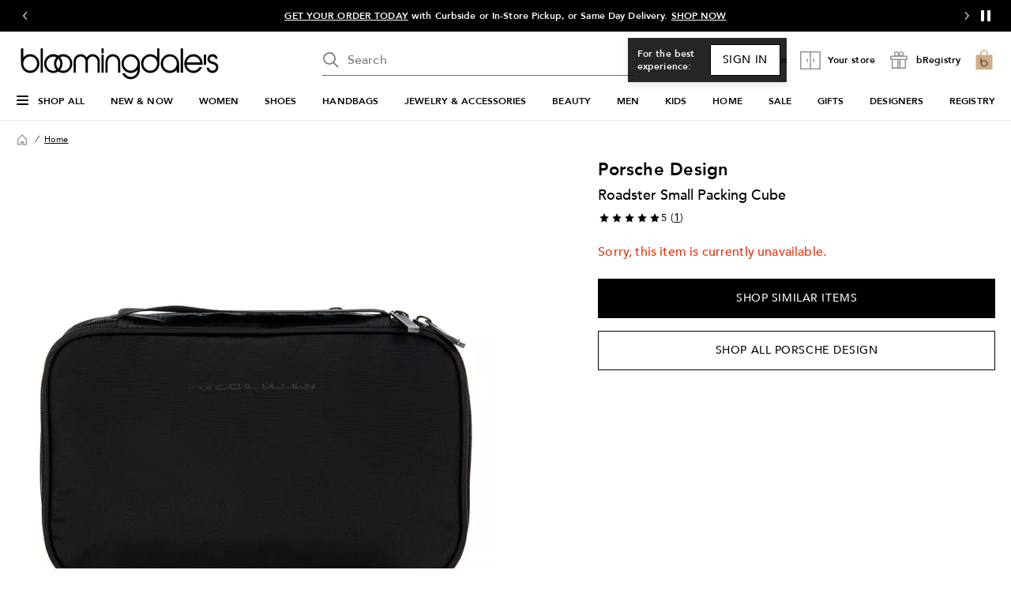

--- FILE ---
content_type: text/html; charset=utf-8
request_url: https://www.google.com/recaptcha/api2/aframe
body_size: 137
content:
<!DOCTYPE HTML><html><head><meta http-equiv="content-type" content="text/html; charset=UTF-8"></head><body><script nonce="KcVCIN2Wees537CDjy_aVQ">/** Anti-fraud and anti-abuse applications only. See google.com/recaptcha */ try{var clients={'sodar':'https://pagead2.googlesyndication.com/pagead/sodar?'};window.addEventListener("message",function(a){try{if(a.source===window.parent){var b=JSON.parse(a.data);var c=clients[b['id']];if(c){var d=document.createElement('img');d.src=c+b['params']+'&rc='+(localStorage.getItem("rc::a")?sessionStorage.getItem("rc::b"):"");window.document.body.appendChild(d);sessionStorage.setItem("rc::e",parseInt(sessionStorage.getItem("rc::e")||0)+1);localStorage.setItem("rc::h",'1769609477853');}}}catch(b){}});window.parent.postMessage("_grecaptcha_ready", "*");}catch(b){}</script></body></html>

--- FILE ---
content_type: application/javascript
request_url: https://www.bloomingdales.com/jDUU6jngJEPRb/IvwpEl6/21EiiwY/Q1YipzJaYNYYQrmE/WGYpAQ/RhN/zH3kKbicB
body_size: 173716
content:
(function(){if(typeof Array.prototype.entries!=='function'){Object.defineProperty(Array.prototype,'entries',{value:function(){var index=0;const array=this;return {next:function(){if(index<array.length){return {value:[index,array[index++]],done:false};}else{return {done:true};}},[Symbol.iterator]:function(){return this;}};},writable:true,configurable:true});}}());(function(){vj();XlI();U4I();var CH=function(GX,AN){return GX instanceof AN;};var PL=function(Ln,P8){return Ln/P8;};var B4=function(){zL=["\t\x07",">\tY92","V{","-]/6+","C","VHC+\bU>\x3f&","LS","RIL;","HH:9\b\x07U$)=.","#/B#,134\\\fVCX/\b","7 \x07Z)NAY&C*1$\bQ2V\\E","T+.5","QBJ+\b/\x07Q8=15","Q\x3f.;\'U","a#$","KFZH=\b=T#;$jD[H#=U9)","~+S/\r;3\x00\\\b","[JC)\b","y$,5-]ZV[Y+\x00\x07>5t2KVK\r ^Y>\x3f& \tUFC=\bS/t^\bEKH<\\(\x3ft(\\\bVMA+PP_$w53X\x40O$\x07Cj7!2VYHnP(c376.\x07CJ_/\bmbst,MXK","\n\x40%.","JC/T6!&W","\'2J","5","$\nU*[NT+P%U8)=.*[ZJ\'",";81X"," .-PRK","=U.\r;3\x00\\\b~AA\'6B85&","#MXA","2ke{","#/\x00U&\x3f:(T%BAZ<\x00U.","\'U~Kd \f\x07d3*1","Y:.","(\rKZJ"," K7g0fdaw7JdO<`y/BW:","5\"\b\\\nC","{n","LL\"`\";:5T","r^#/9\"}\x3fh}H-U8","Y%/-pX\fM","FK<1\x07D8","-\x07U$.(]\x40","_+U","\n","^.5&s","","\"30%W","D/","x\x0011 {\v.w>r}h#\'6r\r","\\EJY","\x40.\x3f","7%\bfS\x40|>\x00^,;cw_mc\x40-,`859(\\","N\b^[L,","3\'\x00KN","\tR[y\'E>","_[Y>J\\","Q9)","_Y99n","\'\rJEJH \x3fF+)","[","2\bKRA","S,","QQ[f+","zE\x40\x40+\\ 7vj\f=$\\\b","&M2RNI\"\x00r85#2K>V[L","\fXFN+)\":","B<;8","m\bH\r","\x40C-[","#/WG/803OEn^76H/9!5K","\x3f\tI","!2K;PJC:8\x07Q","};>Q$;3$","7_\'","\x40K(","+","T\x40A\"\x07x/;0-J\tdFJ \x00","=\x00\\/\n588\\B_","N:8U3","Q9#:\"\"MENY!","\bb/;0$","^\'\x3f\'2\n^","J\bT","YD=\\#.-XR","\x07_.&(^","G\x40D \bE:","",")\'U&\x3f9$KJL*5_8:-W","RAC","\\%($M","*!2jV[H","G#-","V\bC","17",":\x3f&\'KVAN+",">","!XMG+Sw/413\nMEr","AH9","\"WRLY","\f\\","N","\r\"\bVBH\vU$.","\x07","](\x3f&LC",")  M","r\vT83\"$f%TG_","5KD"," IYKn&","/\f\x00%U8)=.","`\"5 .;QC\x40N/","VvZY!\x07Y%4","P\tu]L8","<$\n]","_+<3M[J{/","EZC:`&;-6P_[","<8.K","c/(\"(\b\\-X]F+3^>;=/K","\x00W/","^%>1\nT","65/\f","\tC]D>,H3&.|\bE\x40_=","B/)<","\vw:\'","=15$Ng]B>\x07I\x3f\'\"P\nC\x40_","6WXX~-\x00u8(;3","V#(9","\f\\a\x40D-","C>5&8",")M\nD","WB:","#\x00}%>!-","d","#)\x00(\\B[F/","V/9 (\\.N_H","KE","V%RA",":5$","Y!\b&\\","u\\\x00D\"g{zK\\GF_+M5B#vtqZ<RM\r|LBFzbnq[J\x07j(K","PRCi+\f","1\x07L^A^D\"","Q:*8(\bX^\x40CaQ99&(M","n]>#Q3\t12PY","P\x07Sp",")","L-U8; (W3YLA;W\r(57M","2\x40:61\n\x40\x3fE]B<","*;2Xt\x40I+","AL>","E%.5","CGlB*","..","65","bI","VW","\vvFWV\f+JS{}=d","3Y[A","%*1/","T\'\x3f","[/#0.W","4f\rRMI<B)73IhIC","b","*]UJ\rR+.","=\'","hn\tI\t","D+",",o=\x3f6%P\fR]k;U(","B}","U> 5PB[H","#B<37$<V\b\\J_C>(55V","&\nTV","\x07\\#>)\nKT[H<9_8","x2Y","\x00X+(1%*K\bVVo;B"];};var xB=function(){return X8.apply(this,[Xm,arguments]);};var Q4=function(){if(GY["Date"]["now"]&&typeof GY["Date"]["now"]()==='number'){return GY["Date"]["now"]();}else{return +new (GY["Date"])();}};var Tt=function(){return X8.apply(this,[Ah,arguments]);};var bW=function(hr){return +hr;};var FJ=function(AH){return !AH;};var rp=function(JJ,bH){return JJ&bH;};var ft=function O7(GH,lp){'use strict';var qN=O7;switch(GH){case lj:{DL.push(dr);var IJ=DW()[np(nV)].apply(null,[lv,z4,pb,Gp,X7]);try{var WJ=DL.length;var mW=FJ(FJ(Tl));IJ=Y4(typeof GY[kH()[Zr(lv)].apply(null,[An,jp])],SV()[tX(tL)].call(null,c4,RN,Zn))?kH()[Zr(l8)](Et,Vb):Av()[pv(pU)](CU,Y7,fW);}catch(mL){DL.splice(V8(WJ,lB),Infinity,dr);IJ=d7()[rn(sH)](dU,tN);}var cJ;return DL.pop(),cJ=IJ,cJ;}break;case Im:{var YW=lp[Tl];var Qb=lp[vD];DL.push(pb);if(MB(Qb,null)||U7(Qb,YW[d7()[rn(LJ)].call(null,sH,S8)]))Qb=YW[d7()[rn(LJ)].apply(null,[sH,S8])];for(var rN=TN[l8],WV=new (GY[Y4(typeof SV()[tX(jU)],Nr('',[][[]]))?SV()[tX(z4)](FJ(lB),Vr,sB):SV()[tX(lB)](sN,PJ,lb)])(Qb);Fb(rN,Qb);rN++)WV[rN]=YW[rN];var Tn;return DL.pop(),Tn=WV,Tn;}break;case wd:{DL.push(ML);var Z8=GY[A4()[Kb(w4)](vn,jW,KJ,FN)][JL(typeof DW()[np(EB)],'undefined')?DW()[np(EB)](KJ,ln,hV,kJ,SX):DW()[np(c4)].apply(null,[FJ(LJ),rB,gn,Pq,O8])]?SY[DW()[np(Ap)](T7,h8,l8,xt,vV)]():LJ;var FW=GY[Y4(typeof A4()[Kb(QW)],Nr('',[][[]]))?A4()[Kb(w4)](KJ,EB,KJ,FN):A4()[Kb(gn)](gn,xV,m8,bp)][Av()[pv(RB)](WH,d4,T8)]?TN[sH]:LJ;var Mt=GY[A4()[Kb(w4)].apply(null,[FJ(FJ({})),jt,KJ,FN])][SV()[tX(Xr)].apply(null,[G7,JV,Cn])]?lB:LJ;var MW=GY[A4()[Kb(w4)](FJ(FJ(lB)),dJ,KJ,FN)][JL(typeof F7()[MX(EB)],Nr([],[][[]]))?F7()[MX(AL)].apply(null,[Mn,pb,cr,tW,F8]):F7()[MX(xV)].apply(null,[Fp,OH,XU,KJ,IW])]?lB:LJ;var z8=GY[JL(typeof A4()[Kb(T7)],Nr('',[][[]]))?A4()[Kb(gn)](z4,kL,Bt,L7):A4()[Kb(w4)].apply(null,[jW,KL,KJ,FN])][Y4(typeof Av()[pv(PW)],'undefined')?Av()[pv(UV)].call(null,dH,sJ,n4):Av()[pv(wp)](Vn,LW,FJ(LJ))]?TN[sH]:LJ;var Lr=GY[A4()[Kb(w4)](J4,FJ(lB),KJ,FN)][A4()[Kb(UL)](FJ(FJ(lB)),CJ,XJ,J7)]?lB:LJ;var CL=GY[A4()[Kb(w4)](fW,lB,KJ,FN)][kH()[Zr(tJ)](dN,Pt)]?lB:LJ;var r8=GY[A4()[Kb(w4)](Vb,Ot,KJ,FN)][SV()[tX(KB)].call(null,GJ,GW,nV)]?lB:LJ;var FX=GY[JL(typeof A4()[Kb(Xp)],Nr('',[][[]]))?A4()[Kb(gn)](vn,NU,YH,fr):A4()[Kb(w4)].apply(null,[FJ({}),FJ(LJ),KJ,FN])][JL(typeof SV()[tX(xV)],Nr([],[][[]]))?SV()[tX(lB)].call(null,Xp,Wn,QJ):SV()[tX(Ht)](jW,PY,LJ)]?lB:LJ;var ZL=GY[DW()[np(wH)].apply(null,[FJ(FJ(lB)),Xp,pU,XX,Cr])][Av()[pv(l8)](jB,Pq,OH)].bind?lB:LJ;var Kp=GY[A4()[Kb(w4)].call(null,lv,Dr,KJ,FN)][JL(typeof SV()[tX(NV)],'undefined')?SV()[tX(lB)](n4,Mv,sL):SV()[tX(WL)](zn,Ur,vJ)]?lB:LJ;var Op=GY[A4()[Kb(w4)].apply(null,[Vr,FJ(LJ),KJ,FN])][F7()[MX(Pt)](QW,Dp,Yp,DV,wz)]?lB:LJ;var vc;var kA;try{var sZ=DL.length;var UC=FJ(vD);vc=GY[A4()[Kb(w4)].apply(null,[pU,FJ(FJ({})),KJ,FN])][DW()[np(xV)](AL,CJ,tL,NZ,v3)]?TN[sH]:TN[l8];}catch(j2){DL.splice(V8(sZ,lB),Infinity,ML);vc=SY[JL(typeof DW()[np(gn)],Nr([],[][[]]))?DW()[np(EB)](AL,T8,DO,L6,lP):DW()[np(Rc)].call(null,FJ(FJ(lB)),mC,l8,GK,vV)]();}try{var Qx=DL.length;var E2=FJ(FJ(Tl));kA=GY[A4()[Kb(w4)].apply(null,[Vb,FJ(LJ),KJ,FN])][Av()[pv(xF)].call(null,BO,Px,TO)]?lB:LJ;}catch(v6){DL.splice(V8(Qx,lB),Infinity,ML);kA=LJ;}var E9;return DL.pop(),E9=Nr(Nr(Nr(Nr(Nr(Nr(Nr(Nr(Nr(Nr(Nr(Nr(Nr(Z8,QQ(FW,TN[sH])),QQ(Mt,pb)),QQ(MW,l8)),QQ(z8,KJ)),QQ(Lr,Rc)),QQ(CL,TN[kv])),QQ(r8,z4)),QQ(vc,pU)),QQ(kA,TN[nV])),QQ(FX,tL)),QQ(ZL,w4)),QQ(Kp,DV)),QQ(Op,F6)),E9;}break;case NI:{var fK=lp[Tl];return fK;}break;case qq:{DL.push(Vc);throw new (GY[SV()[tX(AL)](Yp,Hk,OH)])(Av()[pv(lv)](HC,cc,zn));}break;case bm:{DL.push(x3);if(FJ(vC(R5()[W5(KL)](q6,Cc,tL,m2,bx),GY[kH()[Zr(m6)](Ep,rR)]))){var Fc;return DL.pop(),Fc=null,Fc;}var QO=GY[kH()[Zr(m6)].apply(null,[Ep,rR])][R5()[W5(KL)](GJ,Cc,tL,FJ(LJ),bx)];var lx=QO[d7()[rn(VA)](G3,FZ)];var jk=QO[kH()[Zr(SZ)](CO,dJ)];var b5=QO[SV()[tX(TQ)](FJ(FJ(lB)),wL,mx)];var B3;return B3=[lx,JL(jk,LJ)?TN[l8]:U7(jk,LJ)?VZ(lB):VZ(pb),b5||(JL(typeof R5()[W5(wp)],Nr([],[][[]]))?R5()[W5(z4)].call(null,ZP,j9,zQ,cK,vA):R5()[W5(c4)](WQ,DR,KJ,OH,qk))],DL.pop(),B3;}break;case AD:{DL.push(WK);throw new (GY[SV()[tX(AL)](zn,g7,OH)])(Av()[pv(lv)](ZV,cc,Pq));}break;case Bd:{DL.push(f6);GY[d7()[rn(xR)].apply(null,[x2,pX])](function(){return O7.apply(this,[Z,arguments]);},tN);DL.pop();}break;case R1:{var WO=lp[Tl];var DZ=lp[vD];DL.push(KO);if(MB(DZ,null)||U7(DZ,WO[d7()[rn(LJ)].call(null,sH,dn)]))DZ=WO[d7()[rn(LJ)](sH,dn)];for(var TA=LJ,Uk=new (GY[SV()[tX(z4)].call(null,mC,gZ,sB)])(DZ);Fb(TA,DZ);TA++)Uk[TA]=WO[TA];var YO;return DL.pop(),YO=Uk,YO;}break;case kG:{var BQ=lp[Tl];DL.push(vn);var l5=BQ[Av()[pv(Vb)].call(null,qx,Ek,KR)](function(wC){return O7.apply(this,[zd,arguments]);});var Rx;return Rx=l5[JL(typeof E5()[Gc(UR)],Nr([],[][[]]))?E5()[Gc(lB)](rP,jU,V6,w2):E5()[Gc(Rc)](K3,DV,KJ,Ap)](JL(typeof DW()[np(vn)],Nr(JL(typeof kH()[Zr(w4)],Nr('',[][[]]))?kH()[Zr(Rc)](KC,hQ):kH()[Zr(z4)](L2,UR),[][[]]))?DW()[np(EB)](FJ(lB),Dp,Ex,XK,Jx):DW()[np(LZ)].call(null,xQ,Ot,lB,Pq,CJ)),DL.pop(),Rx;}break;case wY:{var q9=lp[Tl];DL.push(nC);var xP=Y4(typeof kH()[Zr(Rc)],'undefined')?kH()[Zr(z4)].call(null,x5,UR):kH()[Zr(Rc)](PK,sH);var lR=d7()[rn(vJ)].apply(null,[DR,Xc]);var Y2=LJ;var Ac=q9[A4()[Kb(YR)].apply(null,[Y9,NV,rK,C6])]();while(Fb(Y2,Ac[d7()[rn(LJ)](sH,b3)])){if(MO(lR[Av()[pv(Yp)](XA,Cn,FJ(lB))](Ac[A4()[Kb(EB)].call(null,FJ(lB),lB,MZ,hF)](Y2)),TN[l8])||MO(lR[Av()[pv(Yp)].apply(null,[XA,Cn,nV])](Ac[JL(typeof A4()[Kb(lz)],'undefined')?A4()[Kb(gn)].call(null,mC,dJ,kR,p5):A4()[Kb(EB)].apply(null,[n4,kv,MZ,hF])](Nr(Y2,lB))),LJ)){xP+=lB;}else{xP+=LJ;}Y2=Nr(Y2,pb);}var UP;return DL.pop(),UP=xP,UP;}break;case nD:{DL.push(I9);var wF=A4()[Kb(sH)](rB,FJ({}),jW,nW);var G9=FJ([]);try{var JO=DL.length;var z3=FJ([]);var HF=LJ;try{var OP=GY[DW()[np(wH)](nC,EB,pU,XX,Ft)][Av()[pv(l8)].apply(null,[QU,Pq,rK])][d7()[rn(wH)].apply(null,[Ot,Ub])];GY[kH()[Zr(tL)](lW,RB)][SV()[tX(DV)](Dr,pX,xc)](OP)[d7()[rn(wH)].call(null,Ot,Ub)]();}catch(C2){DL.splice(V8(JO,lB),Infinity,I9);if(C2[SV()[tX(U5)].apply(null,[lB,xX,tL])]&&JL(typeof C2[SV()[tX(U5)](m6,xX,tL)],DW()[np(KJ)](w4,T8,EB,Y5,Gs))){C2[SV()[tX(U5)](J4,xX,tL)][E5()[Gc(KJ)](Gs,rK,Rc,gQ)](Av()[pv(s5)].call(null,DB,j6,J4))[kH()[Zr(DR)](I4,zK)](function(Z5){DL.push(sK);if(Z5[Av()[pv(Ot)](jP,s5,l9)](d7()[rn(SZ)].call(null,zz,cF))){G9=FJ(FJ([]));}if(Z5[Av()[pv(Ot)](jP,s5,kL)](Av()[pv(hk)](X2,jC,dJ))){HF++;}DL.pop();});}}wF=JL(HF,KJ)||G9?kH()[Zr(l8)](RH,Vb):Av()[pv(pU)](QN,Y7,jp);}catch(J2){DL.splice(V8(JO,lB),Infinity,I9);wF=d7()[rn(sH)](dU,SJ);}var Zx;return DL.pop(),Zx=wF,Zx;}break;case Em:{var xA=lp[Tl];DL.push(bF);if(GY[SV()[tX(z4)].apply(null,[LZ,p2,sB])][d7()[rn(OH)](Pt,sx)](xA)){var KP;return DL.pop(),KP=xA,KP;}DL.pop();}break;case cI:{DL.push(ln);var lF;var qc;var GA;for(lF=LJ;Fb(lF,lp[d7()[rn(LJ)].call(null,sH,FR)]);lF+=lB){GA=lp[lF];}qc=GA[R5()[W5(x2)](LZ,Jc,Rc,xQ,EP)]();if(GY[A4()[Kb(w4)](wH,T7,KJ,GC)].bmak[JL(typeof SV()[tX(kL)],Nr([],[][[]]))?SV()[tX(lB)](Nc,AP,lc):SV()[tX(sB)].call(null,q6,t9,RB)][qc]){GY[A4()[Kb(w4)].call(null,c4,FJ(FJ(LJ)),KJ,GC)].bmak[SV()[tX(sB)](T7,t9,RB)][qc].apply(GY[A4()[Kb(w4)].call(null,s5,Zn,KJ,GC)].bmak[SV()[tX(sB)](ZP,t9,RB)],GA);}DL.pop();}break;case El:{DL.push(dF);var z2=vC(Av()[pv(cK)](f2,P6,PW),GY[A4()[Kb(w4)](FJ(LJ),TO,KJ,YV)])||U7(GY[kH()[Zr(m6)](cL,rR)][kH()[Zr(mx)](w9,KJ)],TN[l8])||U7(GY[kH()[Zr(m6)].apply(null,[cL,rR])][A4()[Kb(SZ)](mx,NV,lz,Kv)],LJ);var kP=GY[A4()[Kb(w4)].apply(null,[xQ,FJ([]),KJ,YV])][kH()[Zr(Zn)](zU,DV)](kH()[Zr(Y7)](RL,l8))[A4()[Kb(qK)](pb,GJ,pU,q8)];var W2=GY[A4()[Kb(w4)](LJ,pU,KJ,YV)][kH()[Zr(Zn)](zU,DV)](E5()[Gc(c4)].apply(null,[Vk,Nc,h8,fz]))[A4()[Kb(qK)].apply(null,[kv,Y7,pU,q8])];var CA=GY[A4()[Kb(w4)](sN,kL,KJ,YV)][kH()[Zr(Zn)](zU,DV)](JL(typeof F7()[MX(LJ)],Nr([],[][[]]))?F7()[MX(AL)](D3,Pt,sN,T9,tC):F7()[MX(GJ)](KF,FJ(FJ({})),TO,Ap,Vk))[A4()[Kb(qK)].call(null,wH,J4,pU,q8)];var A2;return A2=kH()[Zr(z4)](CU,UR)[SV()[tX(l9)].call(null,Vb,rc,cZ)](z2?kH()[Zr(l8)].apply(null,[MK,Vb]):Av()[pv(pU)](s4,Y7,pU),JL(typeof DW()[np(nV)],Nr([],[][[]]))?DW()[np(EB)](GJ,c4,IR,Zk,CR):DW()[np(LZ)](zR,PW,lB,Pq,Lk))[SV()[tX(l9)](mC,rc,cZ)](kP?kH()[Zr(l8)](MK,Vb):Av()[pv(pU)](s4,Y7,Ek),DW()[np(LZ)](rK,jp,lB,Pq,Lk))[SV()[tX(l9)].call(null,Vr,rc,cZ)](W2?kH()[Zr(l8)](MK,Vb):Y4(typeof Av()[pv(XP)],'undefined')?Av()[pv(pU)].apply(null,[s4,Y7,nC]):Av()[pv(wp)].call(null,wp,cP,FJ(FJ(lB))),JL(typeof DW()[np(Ap)],'undefined')?DW()[np(EB)].call(null,AL,AL,gR,EA,jp):DW()[np(LZ)](Ap,F6,lB,Pq,Lk))[SV()[tX(l9)](jp,rc,cZ)](CA?kH()[Zr(l8)](MK,Vb):Y4(typeof Av()[pv(s5)],Nr([],[][[]]))?Av()[pv(pU)](s4,Y7,rK):Av()[pv(wp)](YA,BR,Vr)),DL.pop(),A2;}break;case pT:{DL.push(p2);if(FJ(GY[Y4(typeof A4()[Kb(vn)],Nr('',[][[]]))?A4()[Kb(w4)].apply(null,[gR,mC,KJ,D4]):A4()[Kb(gn)].apply(null,[h8,rB,fP,Kc])][kH()[Zr(dJ)](KW,w4)])){var Q3=JL(typeof GY[A4()[Kb(w4)].apply(null,[j6,lB,KJ,D4])][SV()[tX(Ov)](FJ(lB),XQ,xQ)],SV()[tX(tL)](FJ({}),YN,Zn))?kH()[Zr(l8)](Cz,Vb):A4()[Kb(T7)](TQ,j6,DV,q8);var M9;return DL.pop(),M9=Q3,M9;}var q3;return q3=DW()[np(nV)](FJ(FJ({})),Dr,pb,Gp,Bc),DL.pop(),q3;}break;case Tq:{var tA=lp[Tl];var tQ=lp[vD];DL.push(cz);var ZQ=MB(null,tA)?null:SF(SV()[tX(tL)](lB,I7,Zn),typeof GY[JL(typeof SV()[tX(SZ)],Nr('',[][[]]))?SV()[tX(lB)].apply(null,[FJ(FJ({})),Q2,fF]):SV()[tX(pU)](sN,WR,Ek)])&&tA[GY[SV()[tX(pU)](ZP,WR,Ek)][A4()[Kb(TQ)].call(null,SZ,Pq,pb,dZ)]]||tA[kH()[Zr(c4)](tH,mF)];if(SF(null,ZQ)){var SP,fv,Wc,dO,I6=[],Kx=FJ(TN[l8]),EK=FJ(lB);try{var JR=DL.length;var IA=FJ(FJ(Tl));if(Wc=(ZQ=ZQ.call(tA))[SV()[tX(vn)](KQ,fC,Jc)],JL(LJ,tQ)){if(Y4(GY[kH()[Zr(tL)].apply(null,[NQ,RB])](ZQ),ZQ)){IA=FJ(Tl);return;}Kx=FJ(lB);}else for(;FJ(Kx=(SP=Wc.call(ZQ))[kH()[Zr(vn)](zW,dU)])&&(I6[Av()[pv(pb)].apply(null,[V,XU,dJ])](SP[kH()[Zr(DV)].apply(null,[nW,P6])]),Y4(I6[d7()[rn(LJ)](sH,m4)],tQ));Kx=FJ(LJ));}catch(BK){EK=FJ(LJ),fv=BK;}finally{DL.splice(V8(JR,lB),Infinity,cz);try{var QC=DL.length;var SK=FJ({});if(FJ(Kx)&&SF(null,ZQ[SV()[tX(rB)](pb,lb,Vr)])&&(dO=ZQ[JL(typeof SV()[tX(q6)],Nr('',[][[]]))?SV()[tX(lB)](jt,gP,hK):SV()[tX(rB)](Yp,lb,Vr)](),Y4(GY[kH()[Zr(tL)](NQ,RB)](dO),dO))){SK=FJ(FJ({}));return;}}finally{DL.splice(V8(QC,lB),Infinity,cz);if(SK){DL.pop();}if(EK)throw fv;}if(IA){DL.pop();}}var r9;return DL.pop(),r9=I6,r9;}DL.pop();}break;case Rh:{var J5=lp[Tl];DL.push(NR);if(JL([Av()[pv(sJ)](p9,xF,FJ(FJ(lB))),JL(typeof SV()[tX(jp)],'undefined')?SV()[tX(lB)](KL,cZ,Gk):SV()[tX(VA)](h8,bJ,Lc),SV()[tX(I5)](Vb,t4,d4)][Av()[pv(Yp)](Tz,Cn,FJ({}))](J5[A4()[Kb(XP)](s5,dU,sH,Jv)][kH()[Zr(NV)](dA,Dp)]),VZ(lB))){DL.pop();return;}GY[d7()[rn(xR)].apply(null,[x2,ZN])](function(){DL.push(hz);var m9=FJ({});try{var xC=DL.length;var dz=FJ(FJ(Tl));if(FJ(m9)&&J5[A4()[Kb(XP)].apply(null,[mC,hk,sH,UQ])]&&(J5[A4()[Kb(XP)].call(null,XU,FJ(LJ),sH,UQ)][A4()[Kb(qK)].call(null,l8,pb,pU,pL)](A4()[Kb(BP)].apply(null,[CJ,GZ,XP,CU]))||J5[A4()[Kb(XP)](nV,UR,sH,UQ)][JL(typeof A4()[Kb(Xp)],Nr([],[][[]]))?A4()[Kb(gn)].call(null,KQ,FJ([]),bR,DK):A4()[Kb(qK)](FJ([]),FJ(lB),pU,pL)](Av()[pv(cc)].apply(null,[LA,UR,jp])))){m9=FJ(FJ([]));}}catch(Pk){DL.splice(V8(xC,lB),Infinity,hz);J5[A4()[Kb(XP)](FJ(FJ(lB)),hk,sH,UQ)][kH()[Zr(rA)](P3,Px)](new (GY[kH()[Zr(Dz)].call(null,R3,px)])(JL(typeof DW()[np(DR)],Nr([],[][[]]))?DW()[np(EB)](KR,XP,AP,Fx,sQ):DW()[np(UR)](SZ,sN,z4,EO,bK),BF(pT,[SV()[tX(qz)].call(null,FJ(FJ(lB)),rt,T8),FJ(FJ({})),Av()[pv(VO)](nx,l2,TO),FJ(vD),kH()[Zr(MZ)].apply(null,[fq,S3]),FJ(FJ({}))])));}if(FJ(m9)&&JL(J5[Av()[pv(BP)](IL,wH,Ap)],Av()[pv(xR)](RU,pb,fW))){m9=FJ(Tl);}if(m9){J5[Y4(typeof A4()[Kb(VA)],Nr([],[][[]]))?A4()[Kb(XP)](Ek,NV,sH,UQ):A4()[Kb(gn)].call(null,F6,m6,hF,Nc)][kH()[Zr(rA)](P3,Px)](new (GY[Y4(typeof kH()[Zr(GJ)],Nr([],[][[]]))?kH()[Zr(Dz)].call(null,R3,px):kH()[Zr(Rc)].call(null,tk,rx)])(d7()[rn(MZ)](F6,ZC),BF(pT,[SV()[tX(qz)](DR,rt,T8),FJ(Tl),Av()[pv(VO)](nx,l2,fW),FJ([]),kH()[Zr(MZ)].apply(null,[fq,S3]),FJ(Tl)])));}DL.pop();},LJ);DL.pop();}break;case Tl:{DL.push(Vn);var vF=DW()[np(nV)].call(null,FJ(LJ),LJ,pb,Gp,YP);try{var dk=DL.length;var bQ=FJ([]);vF=GY[Y4(typeof R5()[W5(nV)],'undefined')?R5()[W5(WQ)].call(null,pU,nC,pU,FJ(FJ(lB)),lC):R5()[W5(z4)].call(null,T8,LW,nc,KQ,pA)][Y4(typeof Av()[pv(h8)],Nr('',[][[]]))?Av()[pv(l8)].call(null,bx,Pq,S3):Av()[pv(wp)].apply(null,[YZ,F3,FJ({})])][JL(typeof A4()[Kb(jW)],Nr('',[][[]]))?A4()[Kb(gn)].call(null,xc,Yp,t9,hQ):A4()[Kb(h8)](x2,Ek,F6,U2)](R5()[W5(TQ)](Y9,Pz,T8,ln,H3))?kH()[Zr(l8)].apply(null,[AZ,Vb]):Y4(typeof Av()[pv(Vb)],Nr('',[][[]]))?Av()[pv(pU)](I1,Y7,T8):Av()[pv(wp)](wQ,qQ,ln);}catch(gc){DL.splice(V8(dk,lB),Infinity,Vn);vF=JL(typeof d7()[rn(Pq)],'undefined')?d7()[rn(T8)](gZ,p6):d7()[rn(sH)](dU,S6);}var Cx;return DL.pop(),Cx=vF,Cx;}break;case NT:{var wP=lp[Tl];DL.push(U5);if(GY[JL(typeof SV()[tX(T8)],'undefined')?SV()[tX(lB)].call(null,sH,TR,kK):SV()[tX(z4)].call(null,TO,WL,sB)][d7()[rn(OH)](Pt,tR)](wP)){var Hc;return DL.pop(),Hc=wP,Hc;}DL.pop();}break;case Xl:{DL.push(kO);var nO={};var P2={};try{var Mx=DL.length;var RP=FJ(vD);var cx=new (GY[Y4(typeof d7()[rn(jU)],'undefined')?d7()[rn(I5)].call(null,m6,H6):d7()[rn(T8)].apply(null,[x6,bx])])(LJ,LJ)[Av()[pv(NV)](qV,sB,Ap)](JL(typeof SV()[tX(cK)],Nr('',[][[]]))?SV()[tX(lB)](FJ(lB),PR,Ok):SV()[tX(mx)](FJ(FJ(lB)),J3,XP));var RF=cx[d7()[rn(Ek)](pU,cQ)](SV()[tX(Zn)](FJ(lB),KU,A3));var MR=cx[SV()[tX(Y7)].call(null,FJ(LJ),AR,Vc)](RF[SV()[tX(Bx)](m2,LX,lz)]);var nR=cx[Y4(typeof SV()[tX(mC)],'undefined')?SV()[tX(Y7)].apply(null,[Pt,AR,Vc]):SV()[tX(lB)](mx,MF,rK)](RF[d7()[rn(XP)](kv,gt)]);nO=BF(pT,[F7()[MX(S3)].call(null,gK,m6,NV,EB,AO),MR,E5()[Gc(Dp)].call(null,jx,gn,pU,wK),nR]);var vK=new (GY[d7()[rn(I5)](m6,H6)])(LJ,LJ)[Av()[pv(NV)](qV,sB,V3)](A4()[Kb(Vc)].call(null,FJ(lB),TQ,rA,WB));var IF=vK[Y4(typeof d7()[rn(n4)],'undefined')?d7()[rn(Ek)].apply(null,[pU,cQ]):d7()[rn(T8)](PF,UZ)](JL(typeof SV()[tX(KR)],'undefined')?SV()[tX(lB)].call(null,Vb,qz,HZ):SV()[tX(Zn)].apply(null,[n4,KU,A3]));var k2=vK[JL(typeof SV()[tX(j6)],'undefined')?SV()[tX(lB)].call(null,lv,Px,pK):SV()[tX(Y7)].apply(null,[kL,AR,Vc])](IF[SV()[tX(Bx)](jt,LX,lz)]);var qZ=vK[SV()[tX(Y7)].apply(null,[NV,AR,Vc])](IF[d7()[rn(XP)](kv,gt)]);P2=BF(pT,[d7()[rn(qz)].apply(null,[Nc,jx]),k2,kH()[Zr(VO)](hN,I5),qZ]);}finally{DL.splice(V8(Mx,lB),Infinity,kO);var Tc;return Tc=BF(pT,[kH()[Zr(g3)].apply(null,[zr,kL]),nO[F7()[MX(S3)](gK,FJ([]),AL,EB,AO)]||null,kH()[Zr(Ov)](DA,MZ),nO[Y4(typeof E5()[Gc(lB)],'undefined')?E5()[Gc(Dp)](jx,TQ,pU,wK):E5()[Gc(lB)](tF,dJ,Mv,dA)]||null,A4()[Kb(Y7)](S3,Dp,jp,mv),P2[d7()[rn(qz)](Nc,jx)]||null,Av()[pv(Zn)].apply(null,[DA,KJ,PW]),P2[Y4(typeof kH()[Zr(U5)],Nr('',[][[]]))?kH()[Zr(VO)](hN,I5):kH()[Zr(Rc)].call(null,Xr,sF)]||null]),DL.pop(),Tc;}DL.pop();}break;case sG:{DL.push(X5);try{var kZ=DL.length;var gx=FJ([]);var QP=Nr(Nr(Nr(Nr(Nr(Nr(Nr(Nr(Nr(Nr(Nr(Nr(Nr(Nr(Nr(Nr(Nr(Nr(Nr(Nr(Nr(Nr(Nr(Nr(GY[Av()[pv(rK)](ZV,vn,UR)](GY[JL(typeof kH()[Zr(Lc)],Nr([],[][[]]))?kH()[Zr(Rc)](cc,k3):kH()[Zr(m6)](EL,rR)][kH()[Zr(O6)].apply(null,[qQ,hk])]),QQ(GY[Y4(typeof Av()[pv(Mn)],'undefined')?Av()[pv(rK)](ZV,vn,Dr):Av()[pv(wp)](Dr,lQ,Yp)](GY[kH()[Zr(m6)](EL,rR)][Av()[pv(N9)](HW,m6,dU)]),TN[sH])),QQ(GY[Av()[pv(rK)](ZV,vn,h8)](GY[kH()[Zr(m6)](EL,rR)][Av()[pv(QA)](NP,zz,FJ([]))]),TN[pb])),QQ(GY[Av()[pv(rK)](ZV,vn,xc)](GY[Y4(typeof kH()[Zr(EB)],'undefined')?kH()[Zr(m6)](EL,rR):kH()[Zr(Rc)](l2,D5)][kH()[Zr(Ht)](Ic,c6)]),l8)),QQ(GY[JL(typeof Av()[pv(K3)],Nr('',[][[]]))?Av()[pv(wp)](fA,zn,Y7):Av()[pv(rK)](ZV,vn,NV)](GY[SV()[tX(KJ)](x2,Pv,GJ)][SV()[tX(IP)](ZP,Y8,TO)]),KJ)),QQ(GY[Av()[pv(rK)].call(null,ZV,vn,ZP)](GY[kH()[Zr(m6)](EL,rR)][kH()[Zr(Lc)].apply(null,[ZW,fW])]),Rc)),QQ(GY[Av()[pv(rK)](ZV,vn,FJ(LJ))](GY[kH()[Zr(m6)](EL,rR)][JL(typeof A4()[Kb(sJ)],Nr('',[][[]]))?A4()[Kb(gn)](FJ(FJ([])),jW,XC,Dk):A4()[Kb(O6)].apply(null,[KR,FJ(LJ),zz,RN])]),TN[kv])),QQ(GY[Av()[pv(rK)](ZV,vn,sH)](GY[kH()[Zr(m6)](EL,rR)][Av()[pv(jp)].call(null,S5,WQ,lB)]),z4)),QQ(GY[Av()[pv(rK)](ZV,vn,Vb)](GY[Y4(typeof kH()[Zr(m3)],Nr('',[][[]]))?kH()[Zr(m6)].call(null,EL,rR):kH()[Zr(Rc)](A3,AF)][SV()[tX(jW)](n4,tO,dQ)]),pU)),QQ(GY[Av()[pv(rK)](ZV,vn,sJ)](GY[Y4(typeof kH()[Zr(WQ)],Nr('',[][[]]))?kH()[Zr(m6)].call(null,EL,rR):kH()[Zr(Rc)].call(null,sL,KF)][Av()[pv(O6)](w7,UV,FJ(FJ([])))]),wp)),QQ(GY[Av()[pv(rK)](ZV,vn,FJ(lB))](GY[kH()[Zr(m6)](EL,rR)][Av()[pv(Lc)].call(null,JN,Ov,FJ(FJ([])))]),tL)),QQ(GY[Av()[pv(rK)](ZV,vn,FJ([]))](GY[kH()[Zr(m6)](EL,rR)][SV()[tX(N9)](ln,vV,Zc)]),TN[gR])),QQ(GY[Av()[pv(rK)].apply(null,[ZV,vn,UR])](GY[kH()[Zr(m6)](EL,rR)][kH()[Zr(EP)].call(null,vL,xQ)]),DV)),QQ(GY[Av()[pv(rK)](ZV,vn,m2)](GY[kH()[Zr(m6)](EL,rR)][Av()[pv(EP)](I1,KQ,gR)]),SY[R5()[W5(ln)].apply(null,[sJ,JP,KJ,J4,N2])]())),QQ(GY[Av()[pv(rK)].apply(null,[ZV,vn,FJ(LJ)])](GY[kH()[Zr(m6)].apply(null,[EL,rR])][R5()[W5(dU)].apply(null,[lv,TP,w4,gR,kR])]),AL)),QQ(GY[Av()[pv(rK)](ZV,vn,mx)](GY[JL(typeof kH()[Zr(OH)],Nr('',[][[]]))?kH()[Zr(Rc)].apply(null,[Vb,rx]):kH()[Zr(m6)].apply(null,[EL,rR])][Y4(typeof SV()[tX(G7)],'undefined')?SV()[tX(O6)].call(null,m2,tx,m6):SV()[tX(lB)](FJ(FJ(LJ)),pR,sN)]),TN[kL])),QQ(GY[Av()[pv(rK)](ZV,vn,Yp)](GY[JL(typeof kH()[Zr(n4)],Nr('',[][[]]))?kH()[Zr(Rc)].apply(null,[jF,sQ]):kH()[Zr(m6)](EL,rR)][d7()[rn(xF)](T8,Wv)]),gn)),QQ(GY[Y4(typeof Av()[pv(TO)],'undefined')?Av()[pv(rK)](ZV,vn,Ot):Av()[pv(wp)].call(null,Ik,rZ,KJ)](GY[Y4(typeof kH()[Zr(TO)],Nr([],[][[]]))?kH()[Zr(m6)](EL,rR):kH()[Zr(Rc)](qA,N9)][A4()[Kb(Lc)](l9,wp,c6,PA)]),sH)),QQ(GY[Av()[pv(rK)](ZV,vn,xc)](GY[Y4(typeof kH()[Zr(KQ)],Nr('',[][[]]))?kH()[Zr(m6)](EL,rR):kH()[Zr(Rc)](Bz,H2)][E5()[Gc(xV)](q5,OH,tL,GF)]),TN[rK])),QQ(GY[Av()[pv(rK)](ZV,vn,FJ(LJ))](GY[kH()[Zr(m6)].call(null,EL,rR)][kH()[Zr(TO)].call(null,H7,mC)]),TN[xV])),QQ(GY[Av()[pv(rK)](ZV,vn,Y9)](GY[kH()[Zr(m6)].apply(null,[EL,rR])][A4()[Kb(EP)](UR,T7,cc,Yr)]),LZ)),QQ(GY[Av()[pv(rK)].call(null,ZV,vn,rB)](GY[kH()[Zr(m6)].call(null,EL,rR)][Y4(typeof Av()[pv(w4)],Nr('',[][[]]))?Av()[pv(rz)].apply(null,[d8,MZ,l9]):Av()[pv(wp)].call(null,lO,C3,cr)]),TN[Pt])),QQ(GY[Av()[pv(rK)](ZV,vn,m6)](GY[JL(typeof kH()[Zr(kv)],'undefined')?kH()[Zr(Rc)](c5,w5):kH()[Zr(m6)].call(null,EL,rR)][Av()[pv(Cn)].call(null,nk,AA,FJ(FJ({})))]),nV)),QQ(GY[Av()[pv(rK)](ZV,vn,Zn)](GY[SV()[tX(Ap)](G7,nQ,c4)][JL(typeof A4()[Kb(XP)],Nr([],[][[]]))?A4()[Kb(gn)](LZ,FJ([]),JA,Jc):A4()[Kb(pU)](J4,EB,Dp,YN)]),Ap)),QQ(GY[Av()[pv(rK)](ZV,vn,WQ)](GY[SV()[tX(KJ)](TO,Pv,GJ)][d7()[rn(KB)].apply(null,[j6,RU])]),l9));var FQ;return DL.pop(),FQ=QP,FQ;}catch(tK){DL.splice(V8(kZ,lB),Infinity,X5);var R2;return DL.pop(),R2=LJ,R2;}DL.pop();}break;case zd:{var wC=lp[Tl];DL.push(F6);var IC;return IC=GY[JL(typeof kH()[Zr(Pt)],Nr('',[][[]]))?kH()[Zr(Rc)].call(null,CK,qO):kH()[Zr(tL)].call(null,r5,RB)][E5()[Gc(j6)](m3,fW,KJ,Nx)](wC)[Av()[pv(Vb)](Rz,Ek,AL)](function(pO){return wC[pO];})[LJ],DL.pop(),IC;}break;case sI:{DL.push(n9);try{var QZ=DL.length;var WZ=FJ([]);var Pc=LJ;var O5=GY[kH()[Zr(tL)].call(null,DF,RB)][d7()[rn(zR)](AA,LR)](GY[A4()[Kb(tL)](GZ,FJ(FJ(lB)),l2,Iz)],SV()[tX(lv)].apply(null,[c4,Pv,V3]));if(O5){Pc++;if(O5[kH()[Zr(DV)](MV,P6)]){O5=O5[kH()[Zr(DV)].apply(null,[MV,P6])];Pc+=Nr(QQ(O5[d7()[rn(LJ)](sH,Ir)]&&JL(O5[d7()[rn(LJ)](sH,Ir)],TN[sH]),SY[JL(typeof DW()[np(wH)],Nr(kH()[Zr(z4)](Qm,UR),[][[]]))?DW()[np(EB)].apply(null,[FJ(FJ([])),l9,V5,Q5,nK]):DW()[np(Ap)](Ek,l9,l8,xt,RK)]()),QQ(O5[SV()[tX(sH)](jW,DP,lB)]&&JL(O5[SV()[tX(sH)].call(null,jp,DP,lB)],SV()[tX(lv)].apply(null,[Y9,Pv,V3])),pb));}}var vP;return vP=Pc[d7()[rn(wH)](Ot,hJ)](),DL.pop(),vP;}catch(n6){DL.splice(V8(QZ,lB),Infinity,n9);var jA;return jA=DW()[np(nV)](J4,vn,pb,Gp,Fx),DL.pop(),jA;}DL.pop();}break;case YM:{var QR=lp[Tl];var lk;DL.push(GO);return lk=GY[kH()[Zr(tL)].call(null,XN,RB)][d7()[rn(zR)](AA,BB)](GY[kH()[Zr(m6)](nv,rR)][SV()[tX(kL)].call(null,FJ(LJ),dn,Dp)],QR),DL.pop(),lk;}break;case Zw:{DL.push(dZ);var X3=DW()[np(nV)].call(null,KL,NV,pb,Gp,sL);try{var kQ=DL.length;var BZ=FJ({});X3=Y4(typeof GY[d7()[rn(qK)](XP,nL)],SV()[tX(tL)](Ek,qJ,Zn))?Y4(typeof kH()[Zr(Xp)],Nr('',[][[]]))?kH()[Zr(l8)].call(null,Oc,Vb):kH()[Zr(Rc)].call(null,lZ,TZ):Av()[pv(pU)].apply(null,[bn,Y7,Dp]);}catch(tZ){DL.splice(V8(kQ,lB),Infinity,dZ);X3=d7()[rn(sH)](dU,Hp);}var k6;return DL.pop(),k6=X3,k6;}break;case Z:{DL.push(z6);var OF=G6;var T2=kH()[Zr(z4)].call(null,P4,UR);for(var xv=LJ;Fb(xv,OF);xv++){T2+=Av()[pv(Dp)].apply(null,[mt,Pt,gn]);OF++;}DL.pop();}break;case Qj:{var PQ=lp[Tl];var hA=lp[vD];DL.push(XA);var NO=MB(null,PQ)?null:SF(SV()[tX(tL)].call(null,n4,gr,Zn),typeof GY[SV()[tX(pU)].apply(null,[xc,M5,Ek])])&&PQ[GY[SV()[tX(pU)].call(null,T7,M5,Ek)][A4()[Kb(TQ)](FJ({}),vn,pb,WP)]]||PQ[Y4(typeof kH()[Zr(pb)],'undefined')?kH()[Zr(c4)](XS,mF):kH()[Zr(Rc)](KC,LO)];if(SF(null,NO)){var Tx,Mk,qF,lA,D6=[],B6=FJ(LJ),n3=FJ(lB);try{var KK=DL.length;var T3=FJ([]);if(qF=(NO=NO.call(PQ))[SV()[tX(vn)].call(null,lB,jR,Jc)],JL(TN[l8],hA)){if(Y4(GY[JL(typeof kH()[Zr(lB)],'undefined')?kH()[Zr(Rc)](Xp,cF):kH()[Zr(tL)](WK,RB)](NO),NO)){T3=FJ(FJ([]));return;}B6=FJ(lB);}else for(;FJ(B6=(Tx=qF.call(NO))[kH()[Zr(vn)](mn,dU)])&&(D6[Av()[pv(pb)].apply(null,[MJ,XU,dU])](Tx[JL(typeof kH()[Zr(w4)],Nr('',[][[]]))?kH()[Zr(Rc)].apply(null,[Y6,Q6]):kH()[Zr(DV)](hB,P6)]),Y4(D6[d7()[rn(LJ)](sH,Lv)],hA));B6=FJ(LJ));}catch(BC){n3=FJ(LJ),Mk=BC;}finally{DL.splice(V8(KK,lB),Infinity,XA);try{var B2=DL.length;var Yc=FJ(vD);if(FJ(B6)&&SF(null,NO[SV()[tX(rB)].call(null,nC,NF,Vr)])&&(lA=NO[SV()[tX(rB)](FJ(FJ({})),NF,Vr)](),Y4(GY[kH()[Zr(tL)](WK,RB)](lA),lA))){Yc=FJ(Tl);return;}}finally{DL.splice(V8(B2,lB),Infinity,XA);if(Yc){DL.pop();}if(n3)throw Mk;}if(T3){DL.pop();}}var zZ;return DL.pop(),zZ=D6,zZ;}DL.pop();}break;case Xs:{DL.push(YK);var JK=function(QR){return O7.apply(this,[YM,arguments]);};var Sz=[SV()[tX(T7)].call(null,x2,jL,KR),A4()[Kb(m2)](FJ(lB),Dr,vn,x8)];var HK=Sz[JL(typeof Av()[pv(sH)],'undefined')?Av()[pv(wp)].call(null,L5,rO,lv):Av()[pv(Vb)](IL,Ek,m2)](function(wZ){var X9=JK(wZ);DL.push(h8);if(FJ(FJ(X9))&&FJ(FJ(X9[d7()[rn(z4)](Zn,QJ)]))&&FJ(FJ(X9[d7()[rn(z4)](Zn,QJ)][d7()[rn(wH)](Ot,st)]))){X9=X9[d7()[rn(z4)].call(null,Zn,QJ)][JL(typeof d7()[rn(l9)],Nr('',[][[]]))?d7()[rn(T8)](cv,F5):d7()[rn(wH)](Ot,st)]();var zv=Nr(JL(X9[Av()[pv(Yp)].apply(null,[AQ,Cn,cK])](Av()[pv(SZ)].apply(null,[XK,DR,FJ(LJ)])),VZ(lB)),QQ(GY[Av()[pv(rK)](b9,vn,fW)](U7(X9[Av()[pv(Yp)](AQ,Cn,l8)](Y4(typeof SV()[tX(WQ)],'undefined')?SV()[tX(rB)](FJ(FJ([])),l6,Vr):SV()[tX(lB)].apply(null,[Ek,rR,LO])),VZ(lB))),TN[sH]));var d6;return DL.pop(),d6=zv,d6;}else{var Ez;return Ez=DW()[np(nV)](mC,Rc,pb,Gp,zn),DL.pop(),Ez;}DL.pop();});var v5;return v5=HK[E5()[Gc(Rc)].call(null,M8,LZ,KJ,Ap)](kH()[Zr(z4)](zB,UR)),DL.pop(),v5;}break;}};var PO=function(PP){if(PP===undefined||PP==null){return 0;}var Yz=PP["toLowerCase"]()["replace"](/[^0-9]+/gi,'');return Yz["length"];};var WF=function V2(z5,jQ){var hO=V2;var F2=B9(new Number(G1),zx);var Wz=F2;F2.set(z5);do{switch(Wz+z5){case DG:{z5-=Ow;var bk;return DL.pop(),bk=q2,bk;}break;case lw:{var JQ=jQ[Tl];DL.push(vO);var J6=JQ[A4()[Kb(Dp)].apply(null,[Yp,lv,xR,jv])]||{};J6[SV()[tX(TQ)](wp,VN,mx)]=JL(typeof SV()[tX(ln)],'undefined')?SV()[tX(lB)](dU,UQ,wR):SV()[tX(KR)].apply(null,[s5,Mz,GZ]),delete J6[kH()[Zr(37)](1389,139)],JQ[A4()[Kb(Dp)](V3,FJ({}),xR,jv)]=J6;z5+=DE;DL.pop();}break;case Th:{z5-=k1;if(Y4(xK,undefined)&&Y4(xK,null)&&U7(xK[d7()[rn(LJ)].apply(null,[sH,Hv])],LJ)){try{var nF=DL.length;var vz=FJ({});var RC=GY[F7()[MX(LZ)](LJ,UR,zR,h8,O8)](xK)[E5()[Gc(KJ)].apply(null,[I2,vn,Rc,gQ])](A4()[Kb(Yp)].apply(null,[XU,FJ([]),Rc,Pn]));if(U7(RC[Y4(typeof d7()[rn(xF)],Nr([],[][[]]))?d7()[rn(LJ)](sH,Hv):d7()[rn(T8)].call(null,Lz,bc)],Rc)){q2=GY[A4()[Kb(pU)].call(null,FJ({}),FJ(LJ),Dp,Lt)](RC[Rc],tL);}}catch(bP){DL.splice(V8(nF,lB),Infinity,f3);}}}break;case xE:{var fR=SF(GY[A4()[Kb(w4)].call(null,DR,lB,KJ,LV)][A4()[Kb(tL)](xQ,LZ,l2,E6)][JL(typeof Av()[pv(NV)],Nr('',[][[]]))?Av()[pv(wp)](EZ,pF,TQ):Av()[pv(Xr)](Q6,jt,DR)][Y4(typeof d7()[rn(AL)],'undefined')?d7()[rn(n4)](r3,T5):d7()[rn(T8)].apply(null,[gz,zC])](kH()[Zr(Cn)].call(null,Xn,rB)),null)?Y4(typeof kH()[Zr(N9)],Nr([],[][[]]))?kH()[Zr(l8)](rk,Vb):kH()[Zr(Rc)](KQ,Rz):Av()[pv(pU)](cW,Y7,Ap);var Kz=SF(GY[Y4(typeof A4()[Kb(AA)],'undefined')?A4()[Kb(w4)].apply(null,[EB,FJ(FJ([])),KJ,LV]):A4()[Kb(gn)](Vb,FJ(FJ(lB)),d4,Hx)][A4()[Kb(tL)](Y7,kL,l2,E6)][Av()[pv(Xr)].apply(null,[Q6,jt,FJ(FJ([]))])][JL(typeof d7()[rn(FA)],Nr([],[][[]]))?d7()[rn(T8)](XK,H9):d7()[rn(n4)](r3,T5)](F7()[MX(kL)].apply(null,[LK,V3,LJ,pU,fO])),null)?kH()[Zr(l8)](rk,Vb):Av()[pv(pU)].apply(null,[cW,Y7,FJ(FJ(LJ))]);var HQ=[vk,ZA,kC,xz,Ox,fR,Kz];var ZZ=HQ[E5()[Gc(Rc)](Sc,jp,KJ,Ap)](DW()[np(LZ)].call(null,mC,NU,lB,Pq,jF));var b6;return DL.pop(),b6=ZZ,b6;}break;case fE:{z5+=rl;DL.push(Wk);var vk=GY[A4()[Kb(w4)](l9,XU,KJ,LV)][Y4(typeof kH()[Zr(KR)],Nr([],[][[]]))?kH()[Zr(rz)](lt,LJ):kH()[Zr(Rc)].call(null,gO,t3)]||GY[Y4(typeof A4()[Kb(c4)],'undefined')?A4()[Kb(tL)].apply(null,[EB,FJ(FJ(lB)),l2,E6]):A4()[Kb(gn)](T7,FJ(FJ(LJ)),PR,s2)][JL(typeof kH()[Zr(x2)],Nr([],[][[]]))?kH()[Zr(Rc)](EA,pb):kH()[Zr(rz)](lt,LJ)]?kH()[Zr(l8)](rk,Vb):Av()[pv(pU)].call(null,cW,Y7,FJ(FJ({})));var ZA=SF(GY[A4()[Kb(w4)].call(null,wH,FJ({}),KJ,LV)][Y4(typeof A4()[Kb(SZ)],'undefined')?A4()[Kb(tL)](l9,FJ(FJ(lB)),l2,E6):A4()[Kb(gn)](dJ,s5,gQ,pQ)][Av()[pv(Xr)].call(null,Q6,jt,Pq)][Y4(typeof d7()[rn(lv)],'undefined')?d7()[rn(n4)].apply(null,[r3,T5]):d7()[rn(T8)].call(null,Jk,MA)](kH()[Zr(Ek)].apply(null,[Om,sN])),null)?kH()[Zr(l8)](rk,Vb):Av()[pv(pU)].apply(null,[cW,Y7,sN]);var kC=SF(typeof GY[kH()[Zr(m6)](QB,rR)][kH()[Zr(Ek)](Om,sN)],SV()[tX(tL)].call(null,KR,R8,Zn))&&GY[kH()[Zr(m6)](QB,rR)][kH()[Zr(Ek)].apply(null,[Om,sN])]?Y4(typeof kH()[Zr(jU)],Nr('',[][[]]))?kH()[Zr(l8)].apply(null,[rk,Vb]):kH()[Zr(Rc)].call(null,C3,PW):Av()[pv(pU)].apply(null,[cW,Y7,rB]);var xz=SF(typeof GY[A4()[Kb(w4)].apply(null,[tL,ZP,KJ,LV])][kH()[Zr(Ek)](Om,sN)],SV()[tX(tL)](TQ,R8,Zn))?kH()[Zr(l8)](rk,Vb):Av()[pv(pU)](cW,Y7,V3);var Ox=Y4(typeof GY[A4()[Kb(w4)](FJ(FJ(lB)),FJ(FJ({})),KJ,LV)][R5()[W5(xQ)](mx,g6,w4,rB,jc)],Y4(typeof SV()[tX(P6)],'undefined')?SV()[tX(tL)].call(null,Dp,R8,Zn):SV()[tX(lB)](m2,Yk,Fk))||Y4(typeof GY[A4()[Kb(tL)](nC,FJ([]),l2,E6)][JL(typeof R5()[W5(UR)],Nr(kH()[Zr(z4)].call(null,cE,UR),[][[]]))?R5()[W5(z4)](jt,Cr,OO,Y7,Y3):R5()[W5(xQ)](XU,g6,w4,XU,jc)],Y4(typeof SV()[tX(zn)],'undefined')?SV()[tX(tL)].call(null,h8,R8,Zn):SV()[tX(lB)](FJ({}),dP,OK))?kH()[Zr(l8)].apply(null,[rk,Vb]):Av()[pv(pU)].call(null,cW,Y7,sN);}break;case pT:{var ZK;DL.push(s6);z5+=Ps;return ZK=[GY[kH()[Zr(m6)].call(null,v7,rR)][Av()[pv(c6)](N3,LZ,Dr)]?GY[kH()[Zr(m6)](v7,rR)][Av()[pv(c6)](N3,LZ,lB)]:Av()[pv(r3)](nL,w4,Ap),GY[JL(typeof kH()[Zr(rz)],Nr('',[][[]]))?kH()[Zr(Rc)](t6,fZ):kH()[Zr(m6)].call(null,v7,rR)][Av()[pv(Ov)](YN,XJ,FJ(FJ({})))]?GY[kH()[Zr(m6)](v7,rR)][Av()[pv(Ov)].apply(null,[YN,XJ,wp])]:Av()[pv(r3)](nL,w4,FJ({})),GY[kH()[Zr(m6)].call(null,v7,rR)][DW()[np(KQ)](T8,Dp,z4,IK,lK)]?GY[Y4(typeof kH()[Zr(d4)],Nr('',[][[]]))?kH()[Zr(m6)](v7,rR):kH()[Zr(Rc)].call(null,s3,g2)][DW()[np(KQ)].call(null,cK,Dp,z4,IK,lK)]:Av()[pv(r3)](nL,w4,CJ),SF(typeof GY[kH()[Zr(m6)](v7,rR)][SV()[tX(T7)].apply(null,[SZ,P4,KR])],SV()[tX(tL)](FJ(FJ({})),I8,Zn))?GY[Y4(typeof kH()[Zr(Ek)],Nr([],[][[]]))?kH()[Zr(m6)].apply(null,[v7,rR]):kH()[Zr(Rc)](Xr,FF)][SV()[tX(T7)].call(null,FJ(lB),P4,KR)][d7()[rn(LJ)](sH,c7)]:VZ(lB)],DL.pop(),ZK;}break;case Yj:{var xK=jQ[Tl];DL.push(f3);var q2;z5+=xl;}break;case cG:{z5-=zj;return String(...jQ);}break;case Tj:{return parseInt(...jQ);}break;}}while(Wz+z5!=kS);};var Fb=function(NA,vx){return NA<vx;};var X8=function X6(dc,t5){var Qz=X6;while(dc!=Iw){switch(dc){case IG:{var qR=Nr([],[]);dc+=Sm;var jO=OZ[rF];for(var N6=V8(jO.length,lB);MO(N6,LJ);N6--){var JZ=mA(V8(Nr(N6,W3),DL[V8(DL.length,lB)]),j3.length);var Lx=O3(jO,N6);var YC=O3(j3,JZ);qR+=gF(WD,[rp(YF(rp(Lx,YC)),JC(Lx,YC))]);}}break;case kh:{dc+=Vq;for(var h9=LJ;Fb(h9,pC[Nk[LJ]]);++h9){F7()[pC[h9]]=FJ(V8(h9,AL))?function(){jK=[];X6.call(this,AD,[pC]);return '';}:function(){var hZ=pC[h9];var W6=F7()[hZ];return function(PZ,zP,cR,kF,MC){if(JL(arguments.length,LJ)){return W6;}var pP=X6(cG,[PZ,FJ([]),h8,kF,MC]);F7()[hZ]=function(){return pP;};return pP;};}();}}break;case QS:{return CZ;}break;case jD:{while(Fb(bA,U3.length)){d7()[U3[bA]]=FJ(V8(bA,T8))?function(){return BF.apply(this,[Cq,arguments]);}:function(){var bz=U3[bA];return function(gk,I3){var T6=Uz(gk,I3);d7()[bz]=function(){return T6;};return T6;};}();++bA;}dc+=wm;}break;case rs:{dc=RY;while(U7(xZ,LJ)){if(Y4(zA[Xz[pb]],GY[Xz[lB]])&&MO(zA,S2[Xz[LJ]])){if(MB(S2,TK)){nP+=gF(WD,[w3]);}return nP;}if(JL(zA[Xz[pb]],GY[Xz[lB]])){var kz=hx[S2[zA[LJ]][LJ]];var Dx=X6.apply(null,[Cq,[Nr(w3,DL[V8(DL.length,lB)]),kz,xZ,zA[lB]]]);nP+=Dx;zA=zA[LJ];xZ-=BF(SD,[Dx]);}else if(JL(S2[zA][Xz[pb]],GY[Xz[lB]])){var kz=hx[S2[zA][LJ]];var Dx=X6(Cq,[Nr(w3,DL[V8(DL.length,lB)]),kz,xZ,LJ]);nP+=Dx;xZ-=BF(SD,[Dx]);}else{nP+=gF(WD,[w3]);w3+=S2[zA];--xZ;};++zA;}}break;case KY:{dc-=Cq;DL.pop();}break;case Jl:{dc-=fY;var nP=Nr([],[]);w3=V8(Jz,DL[V8(DL.length,lB)]);}break;case pm:{dc+=wE;return gF(OS,[qR]);}break;case JT:{var Rk=Nr([],[]);dc-=Pj;jz=V8(rQ,DL[V8(DL.length,lB)]);}break;case xw:{if(Fb(GQ,K6.length)){do{var Az=O3(K6,GQ);var Qc=O3(Uz.KE,HA++);IQ+=gF(WD,[rp(YF(rp(Az,Qc)),JC(Az,Qc))]);GQ++;}while(Fb(GQ,K6.length));}dc-=NY;}break;case IM:{return X6(bm,[SC]);}break;case AG:{dc=KY;for(var ZO=LJ;Fb(ZO,W9[d7()[rn(LJ)].call(null,sH,XS)]);ZO=Nr(ZO,lB)){(function(){var M3=W9[ZO];var ZF=Fb(ZO,dC);DL.push(AK);var LC=ZF?A4()[Kb(LJ)](qK,jp,Ap,tC):Y4(typeof SV()[tX(lB)],'undefined')?SV()[tX(LJ)].apply(null,[SZ,rG,jU]):SV()[tX(lB)](kL,OR,XR);var mz=ZF?GY[Av()[pv(LJ)](mO,c4,FJ(FJ({})))]:GY[kH()[Zr(LJ)](Aj,Dz)];var Qk=Nr(LC,M3);SY[Qk]=function(){var fx=mz(n2(M3));SY[Qk]=function(){return fx;};return fx;};DL.pop();}());}}break;case Hm:{for(var OC=LJ;Fb(OC,Ec[Xz[LJ]]);++OC){E5()[Ec[OC]]=FJ(V8(OC,lB))?function(){TK=[];X6.call(this,Z,[Ec]);return '';}:function(){var RO=Ec[OC];var zO=E5()[RO];return function(Ax,Gz,DQ,GR){if(JL(arguments.length,LJ)){return zO;}var UA=X6.apply(null,[Cq,[Ax,Dr,DQ,GR]]);E5()[RO]=function(){return UA;};return UA;};}();}dc+=Ej;}break;case nD:{dc+=Bh;E3=[h8,VZ(w4),DV,EB,VZ(z4),EB,VZ(pb),z4,ZP,wp,VZ(DV),VZ(F6),LZ,tL,VZ(l8),Rc,LJ,VZ(pU),VZ(z4),VZ(T8),w4,w4,T8,VZ(w4),z4,LJ,VZ(l8),VZ(Rc),w4,Nc,VZ(DV),h8,VZ(pU),VZ(pU),wp,EB,x2,VZ(TO),z4,VZ(wp),LJ,KJ,VZ(AL),VZ(pU),T8,VZ(DV),z4,VZ(w4),tL,VZ(GJ),wH,l8,VZ(pb),lB,VZ(T8),VZ(lB),lB,TQ,VZ(cr),h8,WQ,lB,VZ(pb),VZ(w4),gn,VZ(F6),VZ(KJ),Y9,lB,VZ(lB),VZ(Pt),VZ(h8),VZ(l8),wp,VZ(pb),w4,pb,VZ(F6),tL,VZ(tL),VZ(z4),z4,l8,VZ(l8),w4,Rc,VZ(nV),Rc,VZ(z4),F6,VZ(z4),VZ(pb),l8,VZ(Rc),VZ(lB),w4,VZ(gn),Rc,Rc,tL,VZ(F6),ZP,VZ(F6),VZ(pb),VZ(EB),j6,VZ(Rc),l8,VZ(S3),ZP,[LJ],wp,VZ(z4),VZ(KJ),sH,VZ(rB),KR,EB,VZ(T8),F6,KJ,VZ(ZP),w4,ZP,VZ(z4),sH,VZ(F6),VZ(lB),VZ(F6),l9,l8,VZ(z4),VZ(EB),F6,DV,VZ(lB),LJ,VZ(wp),VZ(pb),[Rc],VZ(tL),VZ(pb),z4,VZ(F6),w4,z4,h8,VZ(Rc),VZ(AL),VZ(w4),lB,VZ(l8),AL,VZ(AL),VZ(Rc),gn,VZ(DV),sH,VZ(sH),wp,EB,VZ(w4),F6,VZ(DV),VZ(KR),xV,LJ,VZ(pb),Rc,pb,Rc,VZ(lB),tL,VZ(KL),w4,w4,VZ(rB),wH,w4,VZ(wp),h8,VZ(wp),VZ(w4),j6,VZ(T8),VZ(lB),VZ(lB),VZ(S3),nC,Rc,VZ(wp),LJ,VZ(pU),VZ(S3),Nc,EB,LJ,pU,VZ(c4),VZ(nV),xV,VZ(x2),x2,VZ(wH),LJ,VZ(F6),VZ(z4),h8,VZ(Dp),S3,VZ(wp),F6,VZ(ZP),j6,VZ(T8),VZ(sH),WQ,VZ(KJ),VZ(EB),wp,w4,VZ(KJ),Rc,EB,VZ(ZP),VZ(T8),EB,VZ(pb),KL,VZ(nC),tL,wp,VZ(l8),VZ(w4),[LJ],VZ(pb),VZ(l8),VZ(pU),sH,j6,VZ(DV),VZ(nV),j6,AL,pb,VZ(wp),pU,DV,VZ(w4),lB,VZ(ZP),GJ,VZ(EB),Rc,EB,VZ(xV),xV,T8,VZ(z4),VZ(w4),[Rc],KJ,VZ(gn),F6,Rc,lB,h8,VZ(sH),VZ(c4),VZ(lB),TO,LZ,VZ(h8),wp,VZ(Pt),VZ(c4),lB,VZ(T8),V3,VZ(Rc),VZ(F6),VZ(GZ)];}break;case Dh:{while(Fb(mk,A5.length)){var c3=O3(A5,mk);var sP=O3(Bk.cl,DC++);CZ+=gF(WD,[JC(rp(YF(c3),sP),rp(YF(sP),c3))]);mk++;}dc+=Q1;}break;case lh:{var SO=t5[Tl];var Sx=t5[vD];var YQ=t5[AE];dc=Dh;var CZ=Nr([],[]);var DC=mA(V8(Sx,DL[V8(DL.length,lB)]),WQ);var A5=RR[YQ];var mk=LJ;}break;case ED:{while(MO(wO,LJ)){var VR=mA(V8(Nr(wO,M2),DL[V8(DL.length,lB)]),dR.length);var kk=O3(GP,wO);var wA=O3(dR,VR);mK+=gF(WD,[JC(rp(YF(kk),wA),rp(YF(wA),kk))]);wO--;}dc+=hI;}break;case gm:{var mQ;return DL.pop(),mQ=NK,mQ;}break;case Nh:{dc=Iw;for(var Z6=LJ;Fb(Z6,LF[d7()[rn(LJ)](sH,Pv)]);Z6=Nr(Z6,lB)){var CQ=LF[A4()[Kb(EB)].apply(null,[XP,FJ([]),MZ,Ck])](Z6);var XZ=sz[CQ];UF+=XZ;}var w6;return DL.pop(),w6=UF,w6;}break;case kY:{dc=Iw;if(Fb(fQ,gC.length)){do{kH()[gC[fQ]]=FJ(V8(fQ,Rc))?function(){return BF.apply(this,[AE,arguments]);}:function(){var Qv=gC[fQ];return function(BA,vR){var Vx=cA(BA,vR);kH()[Qv]=function(){return Vx;};return Vx;};}();++fQ;}while(Fb(fQ,gC.length));}}break;case SM:{dc=ED;var wO=V8(GP.length,lB);}break;case bm:{var VF=t5[Tl];Bk=function(sC,VC,hC){return X6.apply(this,[lh,arguments]);};return B5(VF);}break;case xT:{return rC;}break;case Z:{dc=Hm;var Ec=t5[Tl];}break;case c1:{V9=[[F6,VZ(Rc),VZ(KJ),tL,LJ,VZ(tL),EB,VZ(lB),Rc],[],[],[],[],[sH,VZ(w4),EB,VZ(lB)],[]];dc+=bw;}break;case nI:{dc=tD;while(Fb(kx,UO.length)){var HO=O3(UO,kx);var qP=O3(sR.FI,FP++);vQ+=gF(WD,[rp(JC(YF(HO),YF(qP)),JC(HO,qP))]);kx++;}}break;case Jm:{dc=FS;bZ=V8(U6,DL[V8(DL.length,lB)]);}break;case sh:{dc+=Wh;var U3=t5[Tl];r6(U3[LJ]);var bA=LJ;}break;case FS:{while(U7(mR,LJ)){if(Y4(fk[M6[pb]],GY[M6[lB]])&&MO(fk,mZ[M6[LJ]])){if(MB(mZ,LP)){AC+=gF(WD,[bZ]);}return AC;}if(JL(fk[M6[pb]],GY[M6[lB]])){var FC=R6[mZ[fk[LJ]][LJ]];var Cv=X6(Wd,[FJ(FJ([])),FC,mR,fk[lB],Nr(bZ,DL[V8(DL.length,lB)])]);AC+=Cv;fk=fk[LJ];mR-=BF(Zw,[Cv]);}else if(JL(mZ[fk][M6[pb]],GY[M6[lB]])){var FC=R6[mZ[fk][LJ]];var Cv=X6(Wd,[Vb,FC,mR,LJ,Nr(bZ,DL[V8(DL.length,lB)])]);AC+=Cv;mR-=BF(Zw,[Cv]);}else{AC+=gF(WD,[bZ]);bZ+=mZ[fk];--mR;};++fk;}dc=X;}break;case AD:{var pC=t5[Tl];dc+=Hs;}break;case Vd:{return gF(Fj,[mK]);}break;case qY:{dc-=DE;while(U7(m5,LJ)){if(Y4(dx[Nk[pb]],GY[Nk[lB]])&&MO(dx,sA[Nk[LJ]])){if(MB(sA,jK)){rC+=gF(WD,[s9]);}return rC;}if(JL(dx[Nk[pb]],GY[Nk[lB]])){var Sk=A6[sA[dx[LJ]][LJ]];var wc=X6.call(null,cG,[dx[lB],FJ(FJ(LJ)),Sk,m5,Nr(s9,DL[V8(DL.length,lB)])]);rC+=wc;dx=dx[LJ];m5-=BF(LY,[wc]);}else if(JL(sA[dx][Nk[pb]],GY[Nk[lB]])){var Sk=A6[sA[dx][LJ]];var wc=X6(cG,[LJ,FJ([]),Sk,m5,Nr(s9,DL[V8(DL.length,lB)])]);rC+=wc;m5-=BF(LY,[wc]);}else{rC+=gF(WD,[s9]);s9+=sA[dx];--m5;};++dx;}}break;case Cs:{dc+=g1;while(Fb(Dc,wk[PC[LJ]])){R5()[wk[Dc]]=FJ(V8(Dc,z4))?function(){E3=[];X6.call(this,Hh,[wk]);return '';}:function(){var K5=wk[Dc];var FO=R5()[K5];return function(p3,wx,SQ,H5,Xx){if(JL(arguments.length,LJ)){return FO;}var dK=X6.call(null,Eh,[Y7,wx,SQ,FJ(LJ),Xx]);R5()[K5]=function(){return dK;};return dK;};}();++Dc;}}break;case FE:{return IQ;}break;case RY:{dc+=md;return nP;}break;case Kj:{for(var IZ=LJ;Fb(IZ,Mc[M6[LJ]]);++IZ){DW()[Mc[IZ]]=FJ(V8(IZ,EB))?function(){LP=[];X6.call(this,Ah,[Mc]);return '';}:function(){var Uc=Mc[IZ];var VK=DW()[Uc];return function(P5,S9,OA,g5,Gx){if(JL(arguments.length,LJ)){return VK;}var Ix=X6.apply(null,[Wd,[FJ(FJ([])),kL,OA,g5,Gx]]);DW()[Uc]=function(){return Ix;};return Ix;};}();}dc=Iw;}break;case WD:{dc-=MM;while(MO(SR,LJ)){var Kk=mA(V8(Nr(SR,QF),DL[V8(DL.length,lB)]),j5.length);var LQ=O3(SA,SR);var O2=O3(j5,Kk);SC+=gF(WD,[JC(rp(YF(LQ),O2),rp(YF(O2),LQ))]);SR--;}}break;case tD:{return vQ;}break;case ZM:{LP=[tL,VZ(j6),KJ,z4,ln,Rc,VZ(Rc),w4,VZ(jt),T8,DV,VZ(z4),VZ(lB),VZ(z4),[LJ],VZ(KJ),VZ(w4),j6,VZ(AL),wp,l8,VZ(Rc),DV,VZ(sH),DV,VZ(pU),AL,T8,VZ(tL),VZ(l8),AL,l8,VZ(DV),VZ(pb),j6,[lB],l8,LJ,VZ(GJ),kL,VZ(sH),wp,EB,VZ(vn),nC,tL,lB,VZ(T8),wp,VZ(wp),F6,Pq,VZ(DV),VZ(EB),pU,VZ(Ap),ZP,KJ,VZ(pU),VZ(jt),gR,TQ,wp,VZ(AL),VZ(mC),V3,Rc,lB,VZ(w4),F6,VZ(sH),lB,T8,VZ(j6),pU,l8,wp,VZ(l8),VZ(KJ),wp,EB,VZ(nC),[EB],VZ(Rc),VZ(KL),WQ,LJ,VZ(w4),F6,VZ(kv),wH,h8,VZ(AL),VZ(T8),z4,VZ(lB),KJ,VZ(F6),VZ(KJ),l8,ZP,VZ(EB),lB,VZ(j6),j6,VZ(T8),VZ(pb),Rc,VZ(z4),F6,VZ(z4),VZ(pb),KQ,VZ(lB),j6,VZ(mC),[KJ],VZ(jU),Ap,VZ(Pq),J4,wp,pb,VZ(DV),VZ(pU),VZ(pb),z4,z4,F6,pb,VZ(j6),w4,VZ(KJ),w4,VZ(EB),LZ,VZ(ZP),w4,pU,VZ(wp),VZ(Rc),EB,VZ(h8),Rc,w4,lB,VZ(j6),sH,pb,LJ,VZ(w4),tL,VZ(gR),wH,T8,KJ,lB,VZ(l8),VZ(F6),VZ(h8),S3,VZ(Rc),LJ,VZ(lB),l8,pb,VZ(T8),VZ(lB),VZ(sH),nV,VZ(pb),z4,VZ(F6),w4,TQ,VZ(cr),h8,pb,VZ(l8),VZ(w4),sH,VZ(h8),sH,l8,LJ,AL,VZ(F6),AL,LJ,VZ(c4),VZ(AL),l8,LJ,LJ,KJ,VZ(T8),EB,VZ(pb),lB,wp,VZ(DV),h8,VZ(pb),pb,LJ,pb,AL,LJ,VZ(tL),VZ(z4),z4,l8,VZ(l8),w4,Rc,VZ(Dr),jW,sH,VZ(sH),wp,EB,VZ(lB),h8,VZ(sN),lB,VZ(pb),VZ(wp),Rc,VZ(z4),w4,VZ(pb),VZ(dU),Pt,VZ(lB),VZ(Rc),VZ(pb),VZ(DV),j6,[lB],VZ(Nc),dU,VZ(lB),EB,VZ(pb),VZ(l8),VZ(l8),LJ,VZ(z4),F6,Rc,tL,VZ(l8),VZ(KJ),VZ(w4),l9,VZ(T8),j6,VZ(KJ),VZ(j6),sH,VZ(F6),VZ(KJ),pb,pU,VZ(lB),VZ(l8),VZ(EB),LZ,VZ(wp),pb,VZ(F6),AL,LJ,VZ(nC),VZ(tL),VZ(pb),VZ(ZP),VZ(pU),NU,w4,VZ(G7),UR,J4,VZ(z4),VZ(TQ),VZ(DV),VZ(pb),GJ,VZ(TQ),VZ(l8),xQ,VZ(dU),DV,VZ(S3),G7,VZ(c4),VZ(jU),x2,VZ(KL),VZ(h8),VZ(DV),mC,VZ(Ap),VZ(LZ),EB,Dp,VZ(nC),VZ(l9),gn,EB,VZ(KL),GJ,VZ(Dp),LZ,VZ(sH),wp,VZ(pb),T8,VZ(kv),[LJ],VZ(rK),TO,VZ(gR),WQ,Rc,LJ,VZ(wp),F6,VZ(WQ),[EB],[KJ],VZ(KJ),wp,VZ(AL),pb,Rc,VZ(GZ),nC,j6,VZ(j6),VZ(l8),VZ(w4),LJ,VZ(pb),Rc,VZ(ZP),DR,VZ(w4),EB,VZ(DV),VZ(l8),AL,VZ(tL),tL,kL,VZ(w4),AL,VZ(pU),[pb],VZ(lB),VZ(c4),lB,kv,VZ(z4),VZ(w4),sH,[lB],VZ(c4),VZ(w4),VZ(kv),l8,tL,wp,pU,VZ(Rc),VZ(TQ),c4,VZ(pb),VZ(wp),Rc,VZ(z4),VZ(j6),F6,EB,VZ(lB),VZ(lB),pb,EB,VZ(pb),VZ(AL),pU,pb,z4,VZ(sH),Ux,VZ(F6),VZ(z4),VZ(vn),VZ(z4),VZ(l8),l8,lB,pU,VZ(wp)];dc=Iw;}break;case X:{dc+=zm;return AC;}break;case gT:{var f5=t5[Tl];var K2=t5[vD];var nA=t5[AE];var Wx=t5[nD];dc=nI;var vQ=Nr([],[]);var FP=mA(V8(Wx,DL[V8(DL.length,lB)]),TQ);var UO=g9[nA];var kx=LJ;}break;case JE:{var qC=t5[Tl];dc=Iw;sR=function(l3,Oz,IO,CF){return X6.apply(this,[gT,arguments]);};return D2(qC);}break;case Md:{dc+=lG;R6=[[J4,VZ(z4),pU,VZ(pU),wp,EB],[VZ(w4),EB,VZ(lB)],[VZ(pU),wp,EB],[],[pb,VZ(lB),EB,VZ(DV)],[],[h8,VZ(Rc),gn,VZ(DV)],[],[]];}break;case Ww:{var gA=t5[cD];if(JL(typeof sA,Nk[l8])){sA=jK;}var rC=Nr([],[]);s9=V8(gA,DL[V8(DL.length,lB)]);dc-=Kd;}break;case Cq:{var Jz=t5[Tl];dc=Jl;var S2=t5[vD];var xZ=t5[AE];var zA=t5[nD];if(JL(typeof S2,Xz[l8])){S2=TK;}}break;case Wd:{var xO=t5[Tl];var mZ=t5[vD];var mR=t5[AE];dc=Jm;var fk=t5[nD];var U6=t5[cD];if(JL(typeof mZ,M6[l8])){mZ=LP;}var AC=Nr([],[]);}break;case Xm:{dc+=bm;var W3=t5[Tl];var rF=t5[vD];var Fz=t5[AE];var j3=OZ[Xr];}break;case Zm:{return Rk;}break;case Tl:{var W9=t5[Tl];var dC=t5[vD];dc=AG;var n2=X6(wj,[]);DL.push(hV);}break;case QD:{var Nz=t5[Tl];var pz=t5[vD];var NK=[];var zk=X6(wj,[]);DL.push(Rz);var Tk=pz?GY[kH()[Zr(LJ)](IE,Dz)]:GY[Av()[pv(LJ)](gP,c4,FJ([]))];dc+=xm;for(var MQ=LJ;Fb(MQ,Nz[d7()[rn(LJ)](sH,tw)]);MQ=Nr(MQ,lB)){NK[Av()[pv(pb)](qs,XU,Ot)](Tk(zk(Nz[MQ])));}}break;case pS:{var n5=t5[Tl];var QK=t5[vD];var IQ=Nr([],[]);var HA=mA(V8(QK,DL[V8(DL.length,lB)]),T8);dc=xw;var K6=zL[n5];var GQ=LJ;}break;case Wj:{var WC=t5[Tl];Uz=function(FK,Z3){return X6.apply(this,[pS,arguments]);};return r6(WC);}break;case nd:{var Zz=t5[Tl];var QF=t5[vD];var EF=t5[AE];var j5=RR[wH];var SC=Nr([],[]);dc=WD;var SA=RR[EF];var SR=V8(SA.length,lB);}break;case cG:{var dx=t5[Tl];dc+=sq;var Hz=t5[vD];var sA=t5[AE];var m5=t5[nD];}break;case Hh:{var wk=t5[Tl];dc+=xD;var Dc=LJ;}break;case DY:{dc+=km;while(U7(hP,LJ)){if(Y4(k5[PC[pb]],GY[PC[lB]])&&MO(k5,tP[PC[LJ]])){if(MB(tP,E3)){Rk+=gF(WD,[jz]);}return Rk;}if(JL(k5[PC[pb]],GY[PC[lB]])){var G2=V9[tP[k5[LJ]][LJ]];var KZ=X6.apply(null,[Eh,[G2,k5[lB],hP,FJ(FJ({})),Nr(jz,DL[V8(DL.length,lB)])]]);Rk+=KZ;k5=k5[LJ];hP-=BF(ZM,[KZ]);}else if(JL(tP[k5][PC[pb]],GY[PC[lB]])){var G2=V9[tP[k5][LJ]];var KZ=X6(Eh,[G2,LJ,hP,lv,Nr(jz,DL[V8(DL.length,lB)])]);Rk+=KZ;hP-=BF(ZM,[KZ]);}else{Rk+=gF(WD,[jz]);jz+=tP[k5];--hP;};++k5;}}break;case PD:{var gC=t5[Tl];dc-=vd;NC(gC[LJ]);var fQ=LJ;}break;case Eh:{var tP=t5[Tl];dc-=wh;var k5=t5[vD];var hP=t5[AE];var XO=t5[nD];var rQ=t5[cD];if(JL(typeof tP,PC[l8])){tP=E3;}}break;case Y1:{var LF=t5[Tl];var sz=t5[vD];DL.push(K3);var UF=JL(typeof kH()[Zr(l8)],'undefined')?kH()[Zr(Rc)](Vz,Px):kH()[Zr(z4)](bO,UR);dc=Nh;}break;case wj:{DL.push(zc);var D9={'\x41':A4()[Kb(l8)](Ap,GZ,Cc,vT),'\x43':d7()[rn(pb)](Y7,Rj),'\x4a':Av()[pv(z4)].call(null,VP,jp,Ek),'\x4b':SV()[tX(pb)](zR,Ak,AA),'\x4e':Y4(typeof Av()[pv(l8)],Nr([],[][[]]))?Av()[pv(pU)].apply(null,[Ms,Y7,jt]):Av()[pv(wp)].call(null,RQ,XF,FJ(lB)),'\x55':d7()[rn(l8)].apply(null,[px,Gs]),'\x58':JL(typeof SV()[tX(KJ)],'undefined')?SV()[tX(lB)](Vb,nz,XC):SV()[tX(l8)](Y9,G5,UL),'\x5a':JL(typeof kH()[Zr(z4)],Nr('',[][[]]))?kH()[Zr(Rc)].call(null,gK,CP):kH()[Zr(l8)](hR,Vb),'\x71':JL(typeof kH()[Zr(pU)],Nr('',[][[]]))?kH()[Zr(Rc)](EQ,zC):kH()[Zr(KJ)](rG,XP),'\x74':kH()[Zr(EB)].apply(null,[FF,AL]),'\x76':A4()[Kb(KJ)].call(null,jp,rB,Dz,sF)};var JF;return JF=function(bC){return X6(Y1,[bC,D9]);},DL.pop(),JF;}break;case kD:{var M2=t5[Tl];var jZ=t5[vD];var dR=OQ[UK];var mK=Nr([],[]);dc=SM;var GP=OQ[jZ];}break;case Ah:{var Mc=t5[Tl];dc=Kj;}break;}}};var vZ=function(Yx){if(Yx==null)return -1;try{var ZR=0;for(var Xk=0;Xk<Yx["length"];Xk++){var L9=Yx["charCodeAt"](Xk);if(L9<128){ZR=ZR+L9;}}return ZR;}catch(HR){return -2;}};var cO=function(xk,N5){return xk>>N5;};var O3=function(pk,U9){return pk[d5[l8]](U9);};var Z2=function(){return X8.apply(this,[Z,arguments]);};var YF=function(C5){return ~C5;};var TF=function(){return X8.apply(this,[Hh,arguments]);};var d9=function(WA){if(WA===undefined||WA==null){return 0;}var KA=WA["toLowerCase"]()["replace"](/[^a-z]+/gi,'');return KA["length"];};function U4I(){BL=B1+B1*cM+B1*cM*cM+cM*cM*cM,DX=vD+cM+Tl*cM*cM+cM*cM*cM,w=cD+cM+ZM*cM*cM,pG=AE+ZM*cM+AD*cM*cM,GN=Sl+B1*cM+Tl*cM*cM+cM*cM*cM,GU=Tl+nD*cM+AD*cM*cM+cM*cM*cM,ZX=Tl+AE*cM+cM*cM+cM*cM*cM,BG=Cq+ZM*cM+cM*cM,XV=Sl+B1*cM+nD*cM*cM+cM*cM*cM,Fj=AD+Tl*cM+Sl*cM*cM,vd=Cq+Cq*cM+ZM*cM*cM,SI=AD+Tl*cM+nD*cM*cM+cM*cM*cM,xS=nD+Sl*cM,zw=Tl+Tl*cM+cD*cM*cM,Uj=nD+AD*cM+AE*cM*cM,B7=cD+Sl*cM+nD*cM*cM+cM*cM*cM,ZW=cD+ZM*cM+AE*cM*cM+cM*cM*cM,TY=ZM+nD*cM+AD*cM*cM,Up=ZM+B1*cM+cM*cM+cM*cM*cM,tD=Tl+Tl*cM+Sl*cM*cM,WS=AE+nD*cM+cM*cM,nI=cD+cM+B1*cM*cM,Rp=Tl+ZM*cM+AE*cM*cM+cM*cM*cM,cn=nD+cD*cM+nD*cM*cM+cM*cM*cM,A1=Sl+Tl*cM+B1*cM*cM,IB=B1+Tl*cM+Tl*cM*cM+cM*cM*cM,Q7=B1+AE*cM+AE*cM*cM+cM*cM*cM,db=ZM+Tl*cM+cM*cM+cM*cM*cM,zb=Cq+ZM*cM+cM*cM+cM*cM*cM,TH=Sl+Sl*cM+AE*cM*cM+cM*cM*cM,JW=Tl+cD*cM+ZM*cM*cM+cM*cM*cM,xw=AE+Cq*cM+AD*cM*cM,ZY=Cq+Sl*cM+AD*cM*cM,kS=AE+nD*cM+AE*cM*cM,mp=nD+B1*cM+nD*cM*cM+cM*cM*cM,nL=Tl+nD*cM+cM*cM+cM*cM*cM,UU=B1+AD*cM+B1*cM*cM+cM*cM*cM,Ev=Tl+cM+cD*cM*cM+cM*cM*cM,zt=Tl+cD*cM+Tl*cM*cM+cM*cM*cM,qq=nD+Tl*cM+ZM*cM*cM,nN=AD+B1*cM+nD*cM*cM+cM*cM*cM,ls=ZM+Sl*cM,IM=AE+Tl*cM+nD*cM*cM,k4=cD+ZM*cM+cM*cM+cM*cM*cM,sU=AE+Tl*cM+cM*cM+cM*cM*cM,gh=cD+ZM*cM+B1*cM*cM,MJ=ZM+AD*cM+AE*cM*cM+cM*cM*cM,PD=cD+cD*cM+Sl*cM*cM,Bd=cD+cD*cM+AD*cM*cM,HN=Tl+Tl*cM+cD*cM*cM+cM*cM*cM,xm=ZM+Tl*cM+ZM*cM*cM,lL=nD+cD*cM+cM*cM+cM*cM*cM,LG=ZM+ZM*cM+nD*cM*cM,pw=B1+Cq*cM+Tl*cM*cM+cM*cM*cM,JU=AE+AE*cM+nD*cM*cM+cM*cM*cM,Ad=AE+ZM*cM+B1*cM*cM+cM*cM*cM,Fn=B1+cM+ZM*cM*cM+cM*cM*cM,gH=B1+nD*cM+Tl*cM*cM+cM*cM*cM,gG=Cq+nD*cM+B1*cM*cM,TT=vD+ZM*cM+AD*cM*cM,Gt=Sl+cM+ZM*cM*cM+cM*cM*cM,qX=cD+Tl*cM+cM*cM+cM*cM*cM,l4=Cq+Cq*cM+AE*cM*cM+cM*cM*cM,Tq=Cq+cM+AE*cM*cM,jL=ZM+cM+Sl*cM*cM+cM*cM*cM,kG=vD+cM+cD*cM*cM,nX=vD+ZM*cM+AD*cM*cM+cM*cM*cM,UG=B1+cD*cM+B1*cM*cM,TW=Tl+AE*cM+ZM*cM*cM+cM*cM*cM,qV=vD+ZM*cM+ZM*cM*cM+cM*cM*cM,A8=Sl+AD*cM+cM*cM+cM*cM*cM,Mm=Cq+cM+ZM*cM*cM,hv=Tl+cD*cM+Sl*cM*cM+cM*cM*cM,Lw=Tl+Tl*cM+AE*cM*cM,AB=ZM+ZM*cM+ZM*cM*cM+cM*cM*cM,LY=nD+cD*cM,XT=B1+cM+AD*cM*cM+cM*cM*cM,TI=AD+nD*cM+AE*cM*cM,Hn=vD+Sl*cM+ZM*cM*cM+cM*cM*cM,Rh=Sl+Cq*cM,cG=B1+AD*cM+AE*cM*cM,V=AE+Cq*cM+cD*cM*cM+cM*cM*cM,dG=AD+Sl*cM+AE*cM*cM,jj=Cq+cM+cD*cM*cM,kB=Cq+cM+ZM*cM*cM+cM*cM*cM,Il=B1+cM+cD*cM*cM,fb=B1+AD*cM+Tl*cM*cM+cM*cM*cM,bN=ZM+nD*cM+AD*cM*cM+cM*cM*cM,s8=AE+ZM*cM+nD*cM*cM+cM*cM*cM,YG=Sl+Sl*cM,Ow=B1+Cq*cM+B1*cM*cM,MS=AE+AE*cM+ZM*cM*cM,MY=Tl+AD*cM+cM*cM,Ch=cD+Tl*cM+cD*cM*cM,wW=B1+B1*cM+AD*cM*cM+cM*cM*cM,gU=Tl+AD*cM+AD*cM*cM+cM*cM*cM,H=AE+nD*cM+Sl*cM*cM,jh=AD+ZM*cM+ZM*cM*cM,nj=AD+nD*cM+cM*cM,Yw=cD+Cq*cM+AD*cM*cM+cM*cM*cM,E4=Cq+AE*cM+cM*cM+cM*cM*cM,YN=Tl+AE*cM+AE*cM*cM+cM*cM*cM,Jb=vD+B1*cM+AD*cM*cM+cM*cM*cM,KV=Tl+AE*cM+nD*cM*cM+cM*cM*cM,j1=vD+AE*cM+cD*cM*cM,HX=vD+AD*cM+ZM*cM*cM+cM*cM*cM,kY=ZM+cD*cM+AE*cM*cM,FU=cD+cM+cM*cM,Ld=Tl+Tl*cM+cM*cM,gp=Sl+Sl*cM+B1*cM*cM+cM*cM*cM,pX=Sl+Cq*cM+AE*cM*cM+cM*cM*cM,Qw=ZM+Sl*cM+cD*cM*cM,f1=Cq+Tl*cM+B1*cM*cM+cM*cM*cM,nq=ZM+ZM*cM+ZM*cM*cM,Im=Cq+cM,Uq=AD+cM,Jh=ZM+Sl*cM+AE*cM*cM,Km=nD+ZM*cM+Sl*cM*cM,JH=Tl+cM+Tl*cM*cM+cM*cM*cM,WN=AE+cM+cM*cM+cM*cM*cM,WY=AD+B1*cM+ZM*cM*cM,tv=nD+ZM*cM+cM*cM+cM*cM*cM,fp=B1+Cq*cM+B1*cM*cM+cM*cM*cM,UT=AD+ZM*cM+B1*cM*cM+cM*cM*cM,wN=Tl+Sl*cM+AE*cM*cM+cM*cM*cM,On=Cq+B1*cM+Tl*cM*cM+cM*cM*cM,lN=AE+Tl*cM+cD*cM*cM+cM*cM*cM,RW=Tl+cD*cM+AE*cM*cM+cM*cM*cM,nS=Tl+Tl*cM+nD*cM*cM,Ql=AD+ZM*cM+nD*cM*cM,r7=AE+ZM*cM+cM*cM+cM*cM*cM,g1=AE+AD*cM+cM*cM,jm=Cq+Tl*cM+cD*cM*cM,I1=AD+B1*cM+Tl*cM*cM+cM*cM*cM,Xb=ZM+AE*cM+AD*cM*cM+cM*cM*cM,kh=vD+cD*cM+AE*cM*cM,f8=Cq+Tl*cM+ZM*cM*cM+cM*cM*cM,jD=nD+cD*cM+AE*cM*cM,dD=ZM+cM+ZM*cM*cM,bX=Sl+nD*cM+AE*cM*cM+cM*cM*cM,Zm=AD+AD*cM+ZM*cM*cM,pS=Cq+Sl*cM+Sl*cM*cM,dv=AE+Tl*cM+ZM*cM*cM+cM*cM*cM,xX=cD+nD*cM+AE*cM*cM+cM*cM*cM,xJ=AD+Sl*cM+AE*cM*cM+cM*cM*cM,In=vD+Sl*cM+AE*cM*cM+cM*cM*cM,bq=Sl+AD*cM+AD*cM*cM,Mw=nD+AE*cM,qt=Sl+Tl*cM+cD*cM*cM+cM*cM*cM,ZH=B1+B1*cM+ZM*cM*cM+cM*cM*cM,LM=Tl+cD*cM+AD*cM*cM,bv=AE+B1*cM+nD*cM*cM+cM*cM*cM,Wd=ZM+cM,A7=B1+cD*cM+cD*cM*cM+cM*cM*cM,sM=Cq+cD*cM+cD*cM*cM,KX=Cq+Cq*cM+cD*cM*cM+cM*cM*cM,hE=AE+Tl*cM+Sl*cM*cM,Jn=Sl+AE*cM+B1*cM*cM+cM*cM*cM,Fw=AE+cM+AE*cM*cM,dL=Tl+ZM*cM+cD*cM*cM+cM*cM*cM,sn=B1+cD*cM+Tl*cM*cM+cM*cM*cM,R8=vD+AD*cM+AD*cM*cM+cM*cM*cM,gt=ZM+AE*cM+AE*cM*cM+cM*cM*cM,P=ZM+cD*cM+ZM*cM*cM,sE=AD+cM+B1*cM*cM,sm=AE+B1*cM+nD*cM*cM,KS=AE+AE*cM,Hd=B1+AE*cM+AE*cM*cM,IN=Sl+Tl*cM+Tl*cM*cM+cM*cM*cM,DS=ZM+nD*cM+cD*cM*cM,ZN=AD+Tl*cM+Tl*cM*cM+cM*cM*cM,fX=AE+ZM*cM+AE*cM*cM+cM*cM*cM,NX=ZM+Cq*cM+ZM*cM*cM+cM*cM*cM,sq=nD+AE*cM+cM*cM,xN=vD+Cq*cM+nD*cM*cM+cM*cM*cM,Vq=AE+nD*cM+ZM*cM*cM,QV=Cq+cM+nD*cM*cM+cM*cM*cM,vs=B1+Cq*cM+cM*cM,Pp=Sl+B1*cM+AD*cM*cM+cM*cM*cM,Uh=Sl+B1*cM+AE*cM*cM,wS=nD+nD*cM+AD*cM*cM,YE=Cq+Cq*cM+AD*cM*cM,Aj=nD+Tl*cM+nD*cM*cM+cM*cM*cM,Rn=ZM+Tl*cM+cD*cM*cM+cM*cM*cM,Od=AE+Cq*cM+ZM*cM*cM,gT=B1+ZM*cM,r4=nD+AD*cM+B1*cM*cM+cM*cM*cM,UW=B1+AE*cM+B1*cM*cM+cM*cM*cM,nh=AD+cM+cD*cM*cM,HJ=Sl+AD*cM+Tl*cM*cM+cM*cM*cM,Tb=B1+Sl*cM+nD*cM*cM+cM*cM*cM,nB=Sl+nD*cM+Tl*cM*cM+cM*cM*cM,Fh=ZM+Tl*cM+B1*cM*cM,sD=AD+AD*cM+nD*cM*cM,Ks=Cq+Tl*cM+Tl*cM*cM+cM*cM*cM,zS=Tl+ZM*cM,D1=ZM+cM+AE*cM*cM,gL=AE+AE*cM+AE*cM*cM+cM*cM*cM,Un=AD+nD*cM+AE*cM*cM+cM*cM*cM,Ys=AD+nD*cM+ZM*cM*cM+ZM*cM*cM*cM+AD*cM*cM*cM*cM,kp=nD+cM+ZM*cM*cM+cM*cM*cM,Vd=AD+cD*cM+ZM*cM*cM,Kn=Tl+B1*cM+Tl*cM*cM+cM*cM*cM,xT=ZM+AD*cM,JI=Sl+Tl*cM+AD*cM*cM,YI=vD+AD*cM+AE*cM*cM,L4=Sl+Sl*cM+nD*cM*cM+cM*cM*cM,Ct=AE+Sl*cM+AD*cM*cM+cM*cM*cM,HB=ZM+Sl*cM+AD*cM*cM+cM*cM*cM,DD=cD+nD*cM+AD*cM*cM,lj=Sl+AE*cM,Ej=ZM+cM+cM*cM,jE=vD+B1*cM+ZM*cM*cM,UB=AD+B1*cM+ZM*cM*cM+cM*cM*cM,QS=Sl+cD*cM+nD*cM*cM,bm=AD+nD*cM,Pb=AE+Cq*cM+B1*cM*cM+cM*cM*cM,Nn=B1+AE*cM+Tl*cM*cM+cM*cM*cM,tI=nD+Cq*cM,ON=Cq+AE*cM+Cq*cM*cM+cM*cM*cM,qn=cD+Tl*cM+nD*cM*cM+cM*cM*cM,HD=AD+cD*cM+B1*cM*cM+cM*cM*cM,D8=nD+AE*cM+cM*cM+cM*cM*cM,H4=B1+nD*cM+nD*cM*cM+cM*cM*cM,s7=Cq+Tl*cM+nD*cM*cM+cM*cM*cM,km=ZM+B1*cM+nD*cM*cM,OM=B1+Tl*cM+AE*cM*cM,Zh=AD+cD*cM,Xs=AE+ZM*cM,jl=Cq+B1*cM+Sl*cM*cM,ZU=AE+B1*cM+B1*cM*cM+cM*cM*cM,VS=Sl+Cq*cM+ZM*cM*cM,jH=cD+ZM*cM+ZM*cM*cM+cM*cM*cM,sG=Sl+AD*cM+cD*cM*cM,PU=AE+AE*cM+Tl*cM*cM+cM*cM*cM,nE=nD+Sl*cM+cM*cM,As=vD+Sl*cM+AD*cM*cM,Ir=Cq+cD*cM+cM*cM+cM*cM*cM,vb=AE+cD*cM+cD*cM*cM+cM*cM*cM,qs=cD+cD*cM+cM*cM+cM*cM*cM,C=nD+cM+nD*cM*cM,pM=B1+AE*cM+cD*cM*cM,zm=B1+cM+nD*cM*cM,XD=AD+B1*cM+AE*cM*cM,hI=Tl+Sl*cM+nD*cM*cM,Dd=B1+Sl*cM,wl=Tl+nD*cM+B1*cM*cM,xr=Cq+Tl*cM+cD*cM*cM+cM*cM*cM,sr=Sl+B1*cM+AE*cM*cM+cM*cM*cM,MG=cD+Sl*cM,Qn=Sl+Sl*cM+cD*cM*cM+cM*cM*cM,VB=vD+AE*cM+B1*cM*cM+cM*cM*cM,Pd=Cq+cM+nD*cM*cM+AD*cM*cM*cM+ZM*cM*cM*cM*cM,Dw=vD+cD*cM+nD*cM*cM,Qt=cD+cM+Tl*cM*cM+cM*cM*cM,pJ=AE+AD*cM+cM*cM+cM*cM*cM,E1=cD+B1*cM+cD*cM*cM,QD=Cq+B1*cM+AE*cM*cM,pB=B1+cM+nD*cM*cM+cM*cM*cM,J8=B1+cD*cM+nD*cM*cM+cM*cM*cM,rI=AD+nD*cM+cD*cM*cM,ZJ=AD+cM+B1*cM*cM+cM*cM*cM,vH=Tl+AE*cM+Tl*cM*cM+cM*cM*cM,q=nD+Tl*cM+nD*cM*cM,Hr=B1+B1*cM+nD*cM*cM+cM*cM*cM,Ns=Cq+Sl*cM+ZM*cM*cM,IV=Cq+Sl*cM+cM*cM+cM*cM*cM,S7=AE+cM+Sl*cM*cM+cM*cM*cM,j7=ZM+Cq*cM+cD*cM*cM+cM*cM*cM,rb=AE+AD*cM+ZM*cM*cM+cM*cM*cM,DT=Tl+Cq*cM+AE*cM*cM,ID=ZM+Tl*cM+AD*cM*cM,g8=nD+Tl*cM+ZM*cM*cM+cM*cM*cM,V7=vD+Tl*cM+cD*cM*cM,lI=nD+AD*cM,qj=Sl+Cq*cM+AE*cM*cM,bE=cD+B1*cM,Tw=Tl+AE*cM+B1*cM*cM,Rj=vD+AE*cM+cD*cM*cM+cM*cM*cM,OS=vD+Sl*cM+ZM*cM*cM,g4=AD+B1*cM+cM*cM+cM*cM*cM,BN=cD+AD*cM+Tl*cM*cM+cM*cM*cM,gb=vD+cM+ZM*cM*cM+cM*cM*cM,xD=ZM+Cq*cM,Zp=cD+B1*cM+ZM*cM*cM+cM*cM*cM,g7=Tl+ZM*cM+Tl*cM*cM+cM*cM*cM,Cw=Cq+Cq*cM+cD*cM*cM,Cm=nD+nD*cM+cD*cM*cM,HH=cD+nD*cM+B1*cM*cM,DY=vD+Cq*cM+cM*cM,Xd=ZM+nD*cM+ZM*cM*cM+ZM*cM*cM*cM+AD*cM*cM*cM*cM,OV=AD+Cq*cM+AE*cM*cM+cM*cM*cM,LE=nD+Sl*cM+nD*cM*cM,SN=AD+nD*cM+cM*cM+cM*cM*cM,VV=AE+AD*cM+AD*cM*cM+cM*cM*cM,Gr=nD+AE*cM+cD*cM*cM+cM*cM*cM,VJ=nD+cM+cD*cM*cM+cM*cM*cM,k8=nD+nD*cM+AE*cM*cM+cM*cM*cM,Yl=cD+Sl*cM+ZM*cM*cM,kN=AD+Cq*cM+ZM*cM*cM+cM*cM*cM,R4=cD+Tl*cM+Tl*cM*cM+cM*cM*cM,dB=B1+B1*cM+cM*cM+cM*cM*cM,BW=Sl+cM+AD*cM*cM+cM*cM*cM,Rr=ZM+Cq*cM+AD*cM*cM+cM*cM*cM,cN=B1+Cq*cM+cM*cM+cM*cM*cM,lX=AE+Sl*cM+ZM*cM*cM+cM*cM*cM,zW=AD+Tl*cM+ZM*cM*cM+cM*cM*cM,Gd=B1+cM,cb=cD+Tl*cM+AE*cM*cM+cM*cM*cM,T1=vD+ZM*cM,HU=B1+cD*cM+cM*cM+cM*cM*cM,pH=Sl+cD*cM+cD*cM*cM+cM*cM*cM,rr=Sl+AD*cM+ZM*cM*cM+cM*cM*cM,vB=AE+AE*cM+cM*cM+cM*cM*cM,f4=ZM+cD*cM+AD*cM*cM+cM*cM*cM,AW=cD+cD*cM+Tl*cM*cM+cM*cM*cM,gM=ZM+B1*cM+cD*cM*cM,Hb=ZM+B1*cM+B1*cM*cM+cM*cM*cM,jN=AD+Cq*cM+AD*cM*cM+cM*cM*cM,IL=nD+Sl*cM+cM*cM+cM*cM*cM,KU=vD+AE*cM+cM*cM+cM*cM*cM,NT=Sl+ZM*cM+AE*cM*cM,sT=AD+cM+nD*cM*cM,ES=cD+AE*cM+AE*cM*cM,UX=ZM+Cq*cM+Tl*cM*cM+cM*cM*cM,x1=vD+AE*cM,R1=cD+cD*cM,vh=ZM+Cq*cM+B1*cM*cM,IU=Cq+B1*cM+cM*cM+cM*cM*cM,RN=AD+cD*cM+nD*cM*cM+cM*cM*cM,hN=B1+Tl*cM+nD*cM*cM+cM*cM*cM,ht=AE+AE*cM+Cq*cM*cM+cM*cM*cM,nU=AE+Cq*cM+cM*cM+cM*cM*cM,nJ=ZM+Cq*cM+nD*cM*cM+cM*cM*cM,kW=Cq+ZM*cM+Cq*cM*cM+cM*cM*cM,Xt=B1+Cq*cM+AD*cM*cM,VE=AD+Sl*cM+B1*cM*cM,cm=nD+cM+AD*cM*cM,ss=AD+AE*cM+ZM*cM*cM,lV=cD+Sl*cM+B1*cM*cM+cM*cM*cM,C7=vD+cM+AE*cM*cM+cM*cM*cM,md=AE+Tl*cM+B1*cM*cM,Db=vD+B1*cM+ZM*cM*cM+cM*cM*cM,tt=AE+Cq*cM+AE*cM*cM+cM*cM*cM,wq=AE+cM+cD*cM*cM,PN=Tl+Cq*cM+cM*cM+cM*cM*cM,Wv=AD+AE*cM+AE*cM*cM+cM*cM*cM,X=AD+ZM*cM+cD*cM*cM,DJ=ZM+AE*cM+nD*cM*cM+cM*cM*cM,lw=Sl+Tl*cM+cM*cM,Gj=ZM+nD*cM+B1*cM*cM,Hj=Tl+Sl*cM,wv=cD+cM+AD*cM*cM+cM*cM*cM,Bh=Tl+B1*cM+B1*cM*cM,B8=nD+B1*cM+AD*cM*cM+cM*cM*cM,qS=cD+Cq*cM+nD*cM*cM,Pj=ZM+cD*cM+cM*cM,f7=Cq+ZM*cM+nD*cM*cM+cM*cM*cM,qd=AE+cD*cM+AE*cM*cM,UY=Sl+Sl*cM+AD*cM*cM+cM*cM*cM,YL=AD+cM+Tl*cM*cM+cM*cM*cM,QH=ZM+ZM*cM+AE*cM*cM+cM*cM*cM,Ur=nD+AE*cM+AE*cM*cM+cM*cM*cM,SB=ZM+ZM*cM+Sl*cM*cM+cM*cM*cM,J7=AD+AD*cM+cD*cM*cM+cM*cM*cM,p8=AE+cM+ZM*cM*cM+cM*cM*cM,Hq=cD+Cq*cM+cD*cM*cM,cE=cD+Sl*cM+ZM*cM*cM+cM*cM*cM,D=ZM+Tl*cM+nD*cM*cM,Nh=vD+B1*cM+AE*cM*cM,xL=B1+ZM*cM+cD*cM*cM+cM*cM*cM,Jl=Cq+B1*cM+cD*cM*cM,Nb=AD+AE*cM+nD*cM*cM+cM*cM*cM,wD=AD+Sl*cM+cD*cM*cM,qY=AE+Tl*cM+cM*cM,Zw=AE+cM,Zv=AD+ZM*cM+AE*cM*cM+cM*cM*cM,wn=cD+AE*cM+Sl*cM*cM+cM*cM*cM,WB=ZM+cM+cD*cM*cM+cM*cM*cM,NL=nD+Sl*cM+cD*cM*cM+cM*cM*cM,Rw=Sl+Sl*cM+B1*cM*cM,RJ=Sl+Tl*cM+AE*cM*cM+cM*cM*cM,qH=Cq+AD*cM+nD*cM*cM+cM*cM*cM,Vh=nD+nD*cM+cM*cM,kU=nD+cD*cM+Tl*cM*cM+cM*cM*cM,UJ=Tl+AD*cM+Tl*cM*cM+cM*cM*cM,LB=Tl+AE*cM+B1*cM*cM+cM*cM*cM,Gn=Tl+cM+cM*cM+cM*cM*cM,dd=vD+AD*cM+nD*cM*cM,Ub=Tl+B1*cM+Cq*cM*cM+cM*cM*cM,Eb=AD+Sl*cM+AD*cM*cM+cM*cM*cM,cX=Cq+ZM*cM+Tl*cM*cM+cM*cM*cM,Eh=Tl+cD*cM+Cq*cM*cM,LT=vD+Sl*cM+cD*cM*cM,NI=Cq+nD*cM,BY=ZM+Cq*cM+ZM*cM*cM,P7=Sl+nD*cM+cD*cM*cM+cM*cM*cM,Om=vD+Sl*cM+Tl*cM*cM+cM*cM*cM,v7=Sl+AE*cM+cD*cM*cM+cM*cM*cM,jX=Sl+cD*cM+cM*cM+cM*cM*cM,fh=vD+Tl*cM+cM*cM,QL=AD+nD*cM+Tl*cM*cM+cM*cM*cM,Gs=Tl+Tl*cM+cM*cM+cM*cM*cM,Yh=AE+AE*cM+AD*cM*cM,TE=Tl+nD*cM+AE*cM*cM,N4=B1+Tl*cM+cM*cM+cM*cM*cM,TG=Cq+nD*cM+AE*cM*cM,Kd=Sl+Sl*cM+AE*cM*cM,Xw=Cq+ZM*cM+Sl*cM*cM,Kt=ZM+cD*cM+cD*cM*cM+cM*cM*cM,YU=nD+AD*cM+AD*cM*cM+cM*cM*cM,JB=AD+Tl*cM+Sl*cM*cM+cM*cM*cM,hp=Sl+AE*cM+AD*cM*cM+cM*cM*cM,st=nD+Tl*cM+Tl*cM*cM+cM*cM*cM,X4=Sl+cD*cM+AD*cM*cM+cM*cM*cM,cV=AE+cD*cM+Tl*cM*cM+cM*cM*cM,BU=nD+AE*cM+B1*cM*cM+cM*cM*cM,Iq=Sl+cD*cM+AD*cM*cM,hj=Tl+AE*cM+nD*cM*cM+AD*cM*cM*cM+ZM*cM*cM*cM*cM,gV=Cq+nD*cM+ZM*cM*cM+cM*cM*cM,mV=cD+B1*cM+cD*cM*cM+cM*cM*cM,Lj=AD+Cq*cM+cM*cM,rX=vD+B1*cM+cM*cM+cM*cM*cM,jr=Sl+cD*cM+B1*cM*cM+cM*cM*cM,b4=ZM+AE*cM+Tl*cM*cM+cM*cM*cM,JN=nD+Cq*cM+nD*cM*cM+cM*cM*cM,YJ=vD+Sl*cM+cM*cM+cM*cM*cM,bL=Sl+Sl*cM+Tl*cM*cM+cM*cM*cM,Ps=Sl+B1*cM+cM*cM,H7=Tl+nD*cM+Tl*cM*cM+cM*cM*cM,EE=AE+Sl*cM+Sl*cM*cM,gW=vD+cD*cM+AD*cM*cM+cM*cM*cM,dW=Cq+B1*cM+nD*cM*cM+cM*cM*cM,UN=vD+nD*cM+cD*cM*cM+cM*cM*cM,fV=AD+AE*cM+AD*cM*cM+cM*cM*cM,LV=vD+Tl*cM+B1*cM*cM+cM*cM*cM,vN=AD+ZM*cM+ZM*cM*cM+cM*cM*cM,hH=Sl+B1*cM+cM*cM+cM*cM*cM,EN=AD+B1*cM+AD*cM*cM+cM*cM*cM,Th=Tl+ZM*cM+AD*cM*cM,G1=Tl+Cq*cM,DN=Tl+cD*cM+nD*cM*cM+cM*cM*cM,NN=nD+Tl*cM+AD*cM*cM+cM*cM*cM,Ol=B1+cD*cM+nD*cM*cM,ZD=B1+Tl*cM+ZM*cM*cM,gS=AE+B1*cM+ZM*cM*cM+cM*cM*cM,TB=AE+Tl*cM+nD*cM*cM+cM*cM*cM,OY=AE+cM+AD*cM*cM,CN=cD+cD*cM+B1*cM*cM,dN=nD+B1*cM+Tl*cM*cM+cM*cM*cM,WW=vD+Tl*cM+cM*cM+cM*cM*cM,MH=cD+AD*cM+cD*cM*cM+cM*cM*cM,s4=vD+B1*cM+Tl*cM*cM+cM*cM*cM,M4=B1+cD*cM+Sl*cM*cM+cM*cM*cM,pE=cD+nD*cM,El=Tl+AD*cM,lU=Cq+nD*cM+cD*cM*cM+cM*cM*cM,XL=cD+ZM*cM+cD*cM*cM+cM*cM*cM,Aw=cD+B1*cM+cM*cM,FE=ZM+Sl*cM+nD*cM*cM,Y1=cD+Tl*cM+B1*cM*cM,Sm=vD+cM+ZM*cM*cM,Wr=B1+AD*cM+cM*cM+cM*cM*cM,hL=Sl+AD*cM+nD*cM*cM+cM*cM*cM,FT=Tl+ZM*cM+B1*cM*cM,Cs=vD+cM+AD*cM*cM,SJ=nD+cD*cM+ZM*cM*cM+cM*cM*cM,HS=AE+B1*cM+cD*cM*cM,SD=Sl+ZM*cM,Mb=Tl+Tl*cM+B1*cM*cM+cM*cM*cM,x4=vD+AD*cM+Sl*cM*cM+cM*cM*cM,MM=AD+Cq*cM,OX=ZM+Tl*cM+ZM*cM*cM+cM*cM*cM,Zd=cD+cM,ks=vD+Sl*cM+B1*cM*cM,Ws=Cq+ZM*cM+AE*cM*cM,GB=nD+nD*cM+cM*cM+cM*cM*cM,jd=Cq+ZM*cM+cD*cM*cM,pt=Tl+ZM*cM+ZM*cM*cM+cM*cM*cM,cs=Sl+Cq*cM+AD*cM*cM,zN=AE+cM+Tl*cM*cM+cM*cM*cM,xh=AD+Cq*cM+AE*cM*cM+ZM*cM*cM*cM+ZM*cM*cM*cM*cM,Wm=vD+cD*cM+cD*cM*cM,jM=cD+AE*cM+Cq*cM*cM,wJ=Sl+cM+cM*cM+cM*cM*cM,vp=Sl+cM+B1*cM*cM+cM*cM*cM,T4=Tl+Cq*cM+Tl*cM*cM+cM*cM*cM,mB=AD+AD*cM+nD*cM*cM+cM*cM*cM,xb=Cq+ZM*cM+B1*cM*cM+cM*cM*cM,KT=ZM+AE*cM,U8=vD+Cq*cM+B1*cM*cM+cM*cM*cM,Wh=vD+Sl*cM+cM*cM,E7=Cq+cD*cM+Sl*cM*cM+cM*cM*cM,Pn=Sl+Cq*cM+Tl*cM*cM+cM*cM*cM,n7=cD+Cq*cM+AE*cM*cM+cM*cM*cM,xd=B1+cD*cM+AE*cM*cM,Mh=nD+Sl*cM+cD*cM*cM,lr=B1+Sl*cM+Tl*cM*cM+cM*cM*cM,RX=vD+B1*cM+nD*cM*cM+cM*cM*cM,Cb=vD+AE*cM+AD*cM*cM+cM*cM*cM,wY=Sl+AE*cM+AD*cM*cM,Bv=B1+ZM*cM+AE*cM*cM+cM*cM*cM,hW=AE+cD*cM+cM*cM+cM*cM*cM,DU=Cq+Sl*cM+nD*cM*cM+cM*cM*cM,rv=AE+B1*cM+Tl*cM*cM+cM*cM*cM,VI=AE+nD*cM+AD*cM*cM,rt=AE+B1*cM+cM*cM+cM*cM*cM,gl=nD+Cq*cM+AE*cM*cM,kt=nD+cD*cM+cD*cM*cM+cM*cM*cM,Tj=Sl+cD*cM+cM*cM,UH=Sl+Tl*cM+ZM*cM*cM+cM*cM*cM,N7=AD+cM+ZM*cM*cM+cM*cM*cM,vI=AE+cD*cM+cD*cM*cM,FB=nD+ZM*cM+B1*cM*cM+cM*cM*cM,GW=B1+cM+Tl*cM*cM+cM*cM*cM,WX=vD+nD*cM+cM*cM+cM*cM*cM,RL=AD+nD*cM+nD*cM*cM+cM*cM*cM,bV=Tl+Cq*cM+AE*cM*cM+cM*cM*cM,zX=B1+Sl*cM+ZM*cM*cM+cM*cM*cM,cp=cD+Cq*cM+ZM*cM*cM+cM*cM*cM,YT=cD+ZM*cM+nD*cM*cM,VW=Tl+Tl*cM+ZM*cM*cM+cM*cM*cM,b7=Cq+Sl*cM+ZM*cM*cM+cM*cM*cM,QU=Cq+cD*cM+Tl*cM*cM+cM*cM*cM,JX=ZM+Tl*cM+Tl*cM*cM+cM*cM*cM,Yr=AE+Tl*cM+AE*cM*cM+cM*cM*cM,hb=AE+Sl*cM+nD*cM*cM+cM*cM*cM,Hh=AD+cM+ZM*cM*cM,LS=AE+Cq*cM+cM*cM,Hw=Sl+cM+AD*cM*cM,Ar=cD+nD*cM+Tl*cM*cM+cM*cM*cM,tB=Sl+nD*cM+AD*cM*cM+cM*cM*cM,FN=AE+ZM*cM+ZM*cM*cM+cM*cM*cM,rs=Sl+nD*cM+cD*cM*cM,MU=AE+cM+AD*cM*cM+cM*cM*cM,Z7=vD+Sl*cM+cD*cM*cM+cM*cM*cM,L=Cq+cD*cM+B1*cM*cM,nW=vD+Tl*cM+nD*cM*cM+cM*cM*cM,Hp=AE+B1*cM+cD*cM*cM+cM*cM*cM,tb=Tl+Cq*cM+nD*cM*cM+cM*cM*cM,LX=nD+Sl*cM+AE*cM*cM+cM*cM*cM,Fd=cD+AE*cM+Tl*cM*cM+cM*cM*cM,wV=ZM+AE*cM+cM*cM+cM*cM*cM,Np=B1+AE*cM+nD*cM*cM+cM*cM*cM,vL=ZM+ZM*cM+cM*cM+cM*cM*cM,dn=cD+AE*cM+cM*cM+cM*cM*cM,Rl=B1+ZM*cM+cM*cM,IG=AD+B1*cM,Td=nD+cD*cM+cM*cM,E8=AE+AD*cM+nD*cM*cM+cM*cM*cM,KH=Cq+Cq*cM+cM*cM+cM*cM*cM,Ls=ZM+ZM*cM+AE*cM*cM,lJ=cD+nD*cM+Cq*cM*cM+cM*cM*cM,gj=cD+AE*cM+nD*cM*cM+cM*cM*cM,W4=Cq+nD*cM+B1*cM*cM+cM*cM*cM,Jr=AE+nD*cM+AE*cM*cM+cM*cM*cM,Cp=Cq+cM+B1*cM*cM+cM*cM*cM,F=ZM+AE*cM+B1*cM*cM,tn=nD+Tl*cM+AE*cM*cM+cM*cM*cM,BI=AD+cD*cM+cD*cM*cM,Jw=nD+nD*cM,SM=AE+cM+cM*cM,AG=Sl+nD*cM+B1*cM*cM,Vt=vD+ZM*cM+cD*cM*cM+cM*cM*cM,Yb=Cq+cD*cM+ZM*cM*cM+cM*cM*cM,xj=B1+nD*cM+AD*cM*cM,H8=Cq+ZM*cM+cD*cM*cM+cM*cM*cM,sV=ZM+Sl*cM+AE*cM*cM+cM*cM*cM,fq=Sl+ZM*cM+cM*cM+cM*cM*cM,zU=vD+nD*cM+Tl*cM*cM+cM*cM*cM,sX=Tl+Tl*cM+nD*cM*cM+cM*cM*cM,VD=Cq+cM+AD*cM*cM,DH=AE+Tl*cM+Tl*cM*cM+cM*cM*cM,gw=vD+AE*cM+cM*cM,x7=Sl+B1*cM+cD*cM*cM,zG=Sl+Cq*cM+cM*cM,Kw=ZM+AD*cM+cD*cM*cM,W7=Cq+B1*cM+ZM*cM*cM+cM*cM*cM,kd=Sl+AD*cM+nD*cM*cM,OJ=vD+cD*cM+nD*cM*cM+cM*cM*cM,Jv=ZM+nD*cM+cM*cM+cM*cM*cM,Nt=nD+Cq*cM+AD*cM*cM+cM*cM*cM,Qr=nD+AE*cM+Sl*cM*cM+cM*cM*cM,mb=vD+AE*cM+nD*cM*cM+cM*cM*cM,gJ=B1+nD*cM+cD*cM*cM+cM*cM*cM,pV=nD+B1*cM+cM*cM+cM*cM*cM,nw=nD+ZM*cM+AD*cM*cM,Hl=vD+cD*cM+cD*cM*cM+Tl*cM*cM*cM+cM*cM*cM*cM,hB=cD+B1*cM+Tl*cM*cM+cM*cM*cM,Bb=cD+B1*cM+cM*cM+cM*cM*cM,D4=Tl+AD*cM+AE*cM*cM+cM*cM*cM,wt=nD+Tl*cM+cD*cM*cM+cM*cM*cM,mE=Cq+AD*cM+cD*cM*cM,wU=B1+cD*cM+ZM*cM*cM+cM*cM*cM,FD=nD+B1*cM+nD*cM*cM,vW=Cq+AE*cM+ZM*cM*cM+cM*cM*cM,Pr=nD+AD*cM+Sl*cM*cM+cM*cM*cM,gN=Sl+AD*cM+AD*cM*cM+cM*cM*cM,Yd=AE+cD*cM,Yv=AD+ZM*cM+nD*cM*cM+cM*cM*cM,Bn=B1+ZM*cM+nD*cM*cM+cM*cM*cM,kr=Cq+cD*cM+cD*cM*cM+cM*cM*cM,F4=B1+B1*cM+cD*cM*cM+cM*cM*cM,CW=cD+ZM*cM+Tl*cM*cM+cM*cM*cM,fN=nD+Sl*cM+nD*cM*cM+cM*cM*cM,K8=ZM+Tl*cM+AE*cM*cM+cM*cM*cM,Lv=cD+nD*cM+cM*cM+cM*cM*cM,Wb=ZM+ZM*cM+B1*cM*cM+cM*cM*cM,Vv=Sl+cD*cM+Tl*cM*cM+cM*cM*cM,gX=ZM+Cq*cM+cM*cM+cM*cM*cM,MV=Cq+Sl*cM+Tl*cM*cM+cM*cM*cM,SW=AE+Cq*cM+AD*cM*cM+cM*cM*cM,ED=AD+AD*cM+cM*cM,jb=AE+nD*cM+Sl*cM*cM+cM*cM*cM,PV=cD+nD*cM+nD*cM*cM+cM*cM*cM,WH=B1+Sl*cM+cD*cM*cM+cM*cM*cM,d8=vD+cD*cM+AE*cM*cM+cM*cM*cM,Mp=Cq+AE*cM+AD*cM*cM+cM*cM*cM,I4=ZM+B1*cM+AE*cM*cM+cM*cM*cM,BX=nD+ZM*cM+AD*cM*cM+cM*cM*cM,Qh=cD+cD*cM+cD*cM*cM,bd=Cq+B1*cM+nD*cM*cM,qp=cD+Cq*cM+cD*cM*cM+cM*cM*cM,Hm=Sl+ZM*cM+AD*cM*cM,DB=cD+Tl*cM+ZM*cM*cM+cM*cM*cM,WU=Sl+Cq*cM+cM*cM+cM*cM*cM,Rb=vD+AE*cM+AE*cM*cM+cM*cM*cM,QM=Tl+B1*cM+cM*cM,I7=AD+Cq*cM+cD*cM*cM+cM*cM*cM,pm=B1+Sl*cM+ZM*cM*cM,AV=Cq+cM+AD*cM*cM+cM*cM*cM,qv=B1+AD*cM+ZM*cM*cM+cM*cM*cM,bb=B1+ZM*cM+cM*cM+cM*cM*cM,P4=cD+AE*cM+cD*cM*cM+cM*cM*cM,RU=nD+Sl*cM+Tl*cM*cM+cM*cM*cM,vX=Tl+B1*cM+ZM*cM*cM+cM*cM*cM,jv=B1+AD*cM+AE*cM*cM+cM*cM*cM,xH=B1+cM+cM*cM+cM*cM*cM,nt=AE+cM+AE*cM*cM+cM*cM*cM,Gw=Cq+AE*cM,OB=cD+AD*cM+nD*cM*cM+cM*cM*cM,Is=vD+cM+AE*cM*cM,X1=Sl+cD*cM,jY=Tl+B1*cM+ZM*cM*cM,JV=ZM+cD*cM+Tl*cM*cM+cM*cM*cM,qU=Tl+AE*cM+cD*cM*cM+cM*cM*cM,z7=Sl+AE*cM+AE*cM*cM+cM*cM*cM,sb=Tl+cD*cM+B1*cM*cM+cM*cM*cM,c7=Tl+nD*cM+nD*cM*cM+cM*cM*cM,rV=vD+Tl*cM+AD*cM*cM+cM*cM*cM,cH=AD+Tl*cM+AD*cM*cM+cM*cM*cM,wd=vD+Cq*cM+AE*cM*cM,Qp=ZM+B1*cM+nD*cM*cM+cM*cM*cM,zj=Tl+ZM*cM+AE*cM*cM,At=Tl+Cq*cM+ZM*cM*cM+cM*cM*cM,KI=AD+Sl*cM,gD=Sl+B1*cM+AD*cM*cM,zp=ZM+cD*cM+cM*cM+cM*cM*cM,Q8=cD+cD*cM+nD*cM*cM+cM*cM*cM,En=B1+cM+cD*cM*cM+cM*cM*cM,LN=AE+Cq*cM+ZM*cM*cM+cM*cM*cM,qb=Sl+AD*cM+AE*cM*cM+cM*cM*cM,wM=cD+Cq*cM+B1*cM*cM,C1=vD+Cq*cM+cD*cM*cM,bt=AE+nD*cM+nD*cM*cM+cM*cM*cM,zs=vD+AD*cM+cD*cM*cM,dX=nD+AD*cM+cD*cM*cM+cM*cM*cM,U4=nD+AE*cM+AD*cM*cM+cM*cM*cM,Tm=Tl+nD*cM+AE*cM*cM+cM*cM*cM,wm=Tl+nD*cM+ZM*cM*cM,lY=B1+AE*cM+nD*cM*cM+nD*cM*cM*cM,Ij=B1+Cq*cM+ZM*cM*cM,nH=AD+cM+AD*cM*cM+cM*cM*cM,DG=Cq+Tl*cM+AD*cM*cM,Ph=AE+Tl*cM+cD*cM*cM,nM=AE+nD*cM,Sp=nD+cM+Cq*cM*cM+cM*cM*cM,mT=B1+Sl*cM+nD*cM*cM,p4=vD+nD*cM+Cq*cM*cM+cM*cM*cM,LD=AE+Cq*cM+B1*cM*cM,NY=B1+Tl*cM+nD*cM*cM,kT=Cq+AE*cM+ZM*cM*cM,NB=AD+Tl*cM+AE*cM*cM+cM*cM*cM,Ut=nD+Tl*cM+cM*cM+cM*cM*cM,O1=Cq+Cq*cM+cM*cM,OU=AE+AE*cM+B1*cM*cM+cM*cM*cM,Yj=Tl+cM+cM*cM,Dn=vD+cM+cD*cM*cM+cM*cM*cM,CY=ZM+AE*cM+AE*cM*cM,Wp=Cq+AE*cM+B1*cM*cM+cM*cM*cM,Rd=vD+AD*cM+ZM*cM*cM,sj=nD+AD*cM+ZM*cM*cM,mH=ZM+B1*cM+cD*cM*cM+cM*cM*cM,Ob=AD+AD*cM+ZM*cM*cM+cM*cM*cM,rL=Sl+cM+AE*cM*cM+cM*cM*cM,N8=AD+nD*cM+cD*cM*cM+cM*cM*cM,ll=AE+Sl*cM+AD*cM*cM,Iw=nD+B1*cM+B1*cM*cM,Zb=B1+Tl*cM+B1*cM*cM+cM*cM*cM,dl=nD+AD*cM+nD*cM*cM,KN=nD+Cq*cM+ZM*cM*cM+cM*cM*cM,TX=nD+Cq*cM+cD*cM*cM+cM*cM*cM,BH=Tl+cM+B1*cM*cM+cM*cM*cM,pL=vD+Tl*cM+Tl*cM*cM+cM*cM*cM,Wt=Cq+B1*cM+AD*cM*cM+cM*cM*cM,pW=vD+B1*cM+B1*cM*cM+cM*cM*cM,VL=AD+cD*cM+Tl*cM*cM+cM*cM*cM,OW=AE+AE*cM+ZM*cM*cM+cM*cM*cM,LH=Cq+AD*cM+Sl*cM*cM+cM*cM*cM,VU=ZM+Cq*cM+AE*cM*cM+cM*cM*cM,hJ=ZM+AD*cM+nD*cM*cM+cM*cM*cM,wb=B1+cD*cM+AE*cM*cM+cM*cM*cM,D7=Cq+Cq*cM+Tl*cM*cM+cM*cM*cM,kV=nD+ZM*cM+ZM*cM*cM+cM*cM*cM,zH=ZM+ZM*cM+AD*cM*cM+cM*cM*cM,pn=Sl+nD*cM+nD*cM*cM+cM*cM*cM,HV=ZM+ZM*cM+cD*cM*cM+cM*cM*cM,Ym=AE+nD*cM+nD*cM*cM,Hv=cD+B1*cM+nD*cM*cM+cM*cM*cM,xW=nD+B1*cM+cD*cM*cM+cM*cM*cM,bJ=Cq+AD*cM+Tl*cM*cM+cM*cM*cM,IX=Sl+AE*cM+cM*cM+cM*cM*cM,An=vD+AD*cM+cM*cM+cM*cM*cM,xl=nD+B1*cM+AE*cM*cM,lG=ZM+ZM*cM+B1*cM*cM,HL=Cq+Cq*cM+Sl*cM*cM+cM*cM*cM,Rt=vD+AD*cM+Tl*cM*cM+cM*cM*cM,EW=ZM+Tl*cM+nD*cM*cM+cM*cM*cM,cU=cD+nD*cM+ZM*cM*cM+cM*cM*cM,Wj=nD+Cq*cM+cD*cM*cM,gr=Cq+AD*cM+AE*cM*cM+cM*cM*cM,Yn=Cq+cM+Tl*cM*cM+cM*cM*cM,th=cD+Tl*cM+AE*cM*cM,Sd=B1+Sl*cM+AE*cM*cM,It=B1+cM+Sl*cM*cM+cM*cM*cM,BB=cD+ZM*cM+nD*cM*cM+cM*cM*cM,vr=AD+Tl*cM+cM*cM+cM*cM*cM,Jt=nD+AD*cM+Cq*cM*cM+cM*cM*cM,Fr=Tl+B1*cM+nD*cM*cM+cM*cM*cM,K4=nD+cD*cM+AE*cM*cM+cM*cM*cM,mX=nD+cM+AE*cM*cM+cM*cM*cM,bn=AE+cD*cM+AD*cM*cM+cM*cM*cM,vt=vD+AD*cM+cD*cM*cM+cM*cM*cM,Sb=AE+cM+nD*cM*cM+cM*cM*cM,tw=nD+cM+Tl*cM*cM+cM*cM*cM,sp=AD+Tl*cM+cD*cM*cM+cM*cM*cM,TL=Cq+AE*cM+Tl*cM*cM+cM*cM*cM,OG=nD+AE*cM+AD*cM*cM,jT=Tl+nD*cM+nD*cM*cM,fB=ZM+ZM*cM+nD*cM*cM+cM*cM*cM,hs=ZM+Sl*cM+cM*cM+cM*cM*cM,kw=AD+B1*cM+cD*cM*cM,Md=Sl+cM,nn=Tl+AD*cM+cD*cM*cM+cM*cM*cM,Fm=cD+cD*cM+cM*cM,C8=ZM+cD*cM+ZM*cM*cM+cM*cM*cM,ST=AD+AD*cM+AE*cM*cM,kD=AE+B1*cM+Cq*cM*cM,gv=AD+B1*cM+Sl*cM*cM+cM*cM*cM,lH=Sl+cD*cM+nD*cM*cM+cM*cM*cM,t7=Tl+Cq*cM+Sl*cM*cM+cM*cM*cM,AJ=Tl+Sl*cM+Tl*cM*cM+cM*cM*cM,hU=AD+Sl*cM+ZM*cM*cM+cM*cM*cM,sh=AE+AD*cM,Uv=ZM+AE*cM+B1*cM*cM+cM*cM*cM,hX=nD+ZM*cM+Tl*cM*cM+cM*cM*cM,zD=nD+Cq*cM+cM*cM,FL=Cq+ZM*cM+AD*cM*cM+cM*cM*cM,TJ=Sl+AE*cM+nD*cM*cM+cM*cM*cM,Nm=AE+ZM*cM+cM*cM,zd=Cq+AD*cM+AD*cM*cM,Jm=B1+AD*cM+B1*cM*cM,t8=nD+Cq*cM+AD*cM*cM,Tr=nD+Tl*cM+AD*cM*cM,G8=AD+AD*cM+Tl*cM*cM+cM*cM*cM,zB=Cq+B1*cM+B1*cM*cM+cM*cM*cM,GD=B1+nD*cM+B1*cM*cM,KY=AE+Sl*cM+B1*cM*cM,qB=Cq+cD*cM+AD*cM*cM+cM*cM*cM,BV=vD+cD*cM+cM*cM+cM*cM*cM,QX=ZM+AD*cM+Tl*cM*cM+cM*cM*cM,Rm=ZM+cM+Cq*cM*cM,rH=nD+Cq*cM+cM*cM+cM*cM*cM,bw=AD+cD*cM+B1*cM*cM,SL=Sl+nD*cM+Sl*cM*cM+cM*cM*cM,IH=Tl+ZM*cM+AD*cM*cM+cM*cM*cM,VX=Tl+cM+ZM*cM*cM+cM*cM*cM,mt=Sl+B1*cM+cD*cM*cM+cM*cM*cM,p7=cD+AE*cM+ZM*cM*cM+cM*cM*cM,RV=cD+Sl*cM+Tl*cM*cM+cM*cM*cM,MN=ZM+B1*cM+ZM*cM*cM+cM*cM*cM,rW=cD+nD*cM+AE*cM*cM,Y=ZM+AE*cM+cD*cM*cM,cI=Cq+Tl*cM+B1*cM*cM,PE=ZM+AE*cM+nD*cM*cM,b8=nD+cM+cM*cM+cM*cM*cM,XE=ZM+cM+B1*cM*cM,cL=Tl+cM+AE*cM*cM+cM*cM*cM,fE=Sl+nD*cM+cM*cM,NW=ZM+AE*cM+cD*cM*cM+cM*cM*cM,qG=vD+cM,xE=Cq+AE*cM+B1*cM*cM,HY=AE+B1*cM+cM*cM,YB=Tl+cM+nD*cM*cM+cM*cM*cM,nv=Sl+Cq*cM+AD*cM*cM+cM*cM*cM,vT=AD+cM+cD*cM*cM+cM*cM*cM,NH=cD+B1*cM+AD*cM*cM+cM*cM*cM,mj=ZM+nD*cM,m4=vD+AD*cM+nD*cM*cM+cM*cM*cM,QB=cD+AE*cM+AD*cM*cM+cM*cM*cM,Kl=cD+cM+AD*cM*cM,tU=nD+B1*cM+AE*cM*cM+cM*cM*cM,ZV=ZM+nD*cM+nD*cM*cM+cM*cM*cM,Dt=Cq+nD*cM+cM*cM+cM*cM*cM,Zj=Sl+B1*cM,Zs=Tl+Cq*cM+AD*cM*cM,Gl=cD+AE*cM+nD*cM*cM,W8=nD+nD*cM+nD*cM*cM+cM*cM*cM,ET=B1+ZM*cM+ZM*cM*cM,n8=Cq+Cq*cM+nD*cM*cM+cM*cM*cM,gd=vD+ZM*cM+AE*cM*cM,fl=AE+B1*cM+AE*cM*cM,v8=cD+Tl*cM+cD*cM*cM+cM*cM*cM,L8=ZM+Sl*cM+nD*cM*cM+cM*cM*cM,Dm=Cq+cM+nD*cM*cM,vv=Cq+Tl*cM+ZM*cM*cM,mr=nD+nD*cM+Tl*cM*cM+cM*cM*cM,wE=AD+Sl*cM+cM*cM,LU=AD+Sl*cM+cD*cM*cM+cM*cM*cM,PX=Cq+Tl*cM+AD*cM*cM+cM*cM*cM,AX=nD+ZM*cM+AE*cM*cM+cM*cM*cM,Sq=nD+nD*cM+B1*cM*cM+cM*cM*cM,Em=vD+AD*cM,fd=AE+nD*cM+cD*cM*cM,nr=AD+AE*cM+Sl*cM*cM+cM*cM*cM,wI=nD+ZM*cM,q8=AD+AE*cM+cM*cM+cM*cM*cM,fL=Cq+nD*cM+AD*cM*cM+cM*cM*cM,XG=Cq+cD*cM+AD*cM*cM,nY=AE+AE*cM+cD*cM*cM+cM*cM*cM,pT=Tl+nD*cM,Er=cD+Cq*cM+cM*cM+cM*cM*cM,C4=AE+Sl*cM+cD*cM*cM+cM*cM*cM,DE=B1+nD*cM,Dl=AE+cD*cM+Sl*cM*cM,xG=nD+ZM*cM+nD*cM*cM,BJ=Tl+cD*cM+cD*cM*cM+cM*cM*cM,xY=B1+Sl*cM+B1*cM*cM,Yt=AE+Tl*cM+B1*cM*cM+cM*cM*cM,wX=Tl+ZM*cM+nD*cM*cM+cM*cM*cM,tM=Sl+AE*cM+AE*cM*cM,Dh=AD+AE*cM+cM*cM,XW=Cq+cM+cM*cM+cM*cM*cM,Vp=cD+nD*cM+B1*cM*cM+cM*cM*cM,mN=B1+AE*cM+cM*cM+cM*cM*cM,Zt=B1+cD*cM+AD*cM*cM,kn=Cq+B1*cM+cD*cM*cM+cM*cM*cM,Aq=cD+Cq*cM,Z1=Sl+ZM*cM+AE*cM*cM+cM*cM*cM,Fv=ZM+AE*cM+ZM*cM*cM,nm=cD+B1*cM+AE*cM*cM,EL=vD+Tl*cM+cD*cM*cM+cM*cM*cM,YM=AD+ZM*cM,dp=Sl+AE*cM+ZM*cM*cM+cM*cM*cM,OE=Sl+ZM*cM+ZM*cM*cM,WI=ZM+cD*cM+AD*cM*cM,VH=AE+Sl*cM+Tl*cM*cM+cM*cM*cM,tr=nD+Cq*cM+AE*cM*cM+cM*cM*cM,v4=AD+cM+nD*cM*cM+cM*cM*cM,Ss=AD+Tl*cM+nD*cM*cM,lT=B1+AE*cM+ZM*cM*cM,AT=cD+nD*cM+ZM*cM*cM,Ft=ZM+ZM*cM+Tl*cM*cM+cM*cM*cM,nd=vD+nD*cM,Rv=AE+B1*cM+AE*cM*cM+cM*cM*cM,JE=cD+AE*cM,PH=Cq+ZM*cM+AE*cM*cM+cM*cM*cM,M7=Tl+Sl*cM+AD*cM*cM+cM*cM*cM,sv=cD+cD*cM+B1*cM*cM+cM*cM*cM,FS=Tl+AD*cM+ZM*cM*cM,Cd=Sl+Sl*cM+cD*cM*cM,Bp=Cq+cD*cM+nD*cM*cM+cM*cM*cM,pN=cD+cD*cM+Sl*cM*cM+cM*cM*cM,bU=AE+nD*cM+ZM*cM*cM+cM*cM*cM,bB=B1+B1*cM+Sl*cM*cM+cM*cM*cM,rG=vD+AD*cM+AE*cM*cM+cM*cM*cM,VM=AD+AE*cM+AD*cM*cM,jG=B1+cM+ZM*cM*cM,sd=Cq+Cq*cM+B1*cM*cM,pr=Cq+AE*cM+AE*cM*cM+cM*cM*cM,wL=AE+AD*cM+Tl*cM*cM+cM*cM*cM,NJ=Tl+Tl*cM+AD*cM*cM+cM*cM*cM,qh=Cq+AE*cM+cM*cM,FH=Cq+AD*cM+AD*cM*cM+cM*cM*cM,LL=AD+cD*cM+cM*cM+cM*cM*cM,UI=AE+Cq*cM+cD*cM*cM,c1=B1+AE*cM,vE=AD+B1*cM+AD*cM*cM,m7=Tl+AE*cM+Sl*cM*cM+cM*cM*cM,XS=Cq+cM+AE*cM*cM+cM*cM*cM,vl=ZM+AE*cM+AD*cM*cM,KM=Sl+cD*cM+AE*cM*cM,rU=nD+ZM*cM+nD*cM*cM+cM*cM*cM,q7=AD+Tl*cM+B1*cM*cM+cM*cM*cM,fU=B1+ZM*cM+B1*cM*cM+cM*cM*cM,Lh=AE+ZM*cM+AD*cM*cM+cM*cM*cM,St=AE+Cq*cM+nD*cM*cM+cM*cM*cM,Rq=vD+AE*cM+nD*cM*cM,V4=vD+cD*cM+Tl*cM*cM+cM*cM*cM,xU=Cq+AE*cM+Sl*cM*cM+cM*cM*cM,Xn=Sl+nD*cM+cM*cM+cM*cM*cM,KW=vD+cM+nD*cM*cM+cM*cM*cM,CB=vD+Cq*cM+Tl*cM*cM+cM*cM*cM,SH=AD+cM+cM*cM+cM*cM*cM,XN=Sl+AE*cM+Tl*cM*cM+cM*cM*cM,Oq=Sl+B1*cM+ZM*cM*cM,EY=AE+nD*cM+cM*cM+cM*cM*cM,Kj=B1+AD*cM+cM*cM,GG=Cq+nD*cM+ZM*cM*cM,Kr=cD+cM+nD*cM*cM+cM*cM*cM,fJ=B1+Tl*cM+Cq*cM*cM+cM*cM*cM,kb=Tl+Cq*cM+cD*cM*cM+cM*cM*cM,dV=AD+Cq*cM+cM*cM+cM*cM*cM,gB=vD+Tl*cM+ZM*cM*cM+cM*cM*cM,x8=AD+Sl*cM+Tl*cM*cM+cM*cM*cM,wr=cD+nD*cM+cD*cM*cM+cM*cM*cM,k1=AD+Tl*cM+cM*cM,hn=ZM+nD*cM+ZM*cM*cM+cM*cM*cM,cW=ZM+Sl*cM+cD*cM*cM+cM*cM*cM,fH=nD+Cq*cM+Tl*cM*cM+cM*cM*cM,nb=cD+AD*cM+ZM*cM*cM+cM*cM*cM,zT=nD+B1*cM,fT=ZM+ZM*cM,jJ=ZM+cM+Tl*cM*cM+cM*cM*cM,ZB=B1+AD*cM+nD*cM*cM+cM*cM*cM,Q1=AE+AE*cM+AE*cM*cM,AM=AD+AD*cM,lE=AE+Cq*cM+AE*cM*cM,vU=AE+Cq*cM+Tl*cM*cM+cM*cM*cM,XI=Cq+Cq*cM+AE*cM*cM,R7=Cq+Tl*cM+Cq*cM*cM+cM*cM*cM,wj=vD+Sl*cM+AE*cM*cM,SS=vD+Cq*cM+ZM*cM*cM+cM*cM*cM,JT=AD+nD*cM+nD*cM*cM,lS=Tl+ZM*cM+cD*cM*cM,Qj=Cq+ZM*cM,Ih=ZM+cM+cD*cM*cM,CX=AE+B1*cM+Cq*cM*cM+cM*cM*cM,tG=Tl+ZM*cM+ZM*cM*cM,Br=Tl+AD*cM+B1*cM*cM+cM*cM*cM,Nv=cD+cD*cM+cD*cM*cM+cM*cM*cM,IE=ZM+nD*cM+Tl*cM*cM+cM*cM*cM,XM=Tl+Cq*cM+cM*cM,CU=Tl+B1*cM+cM*cM+cM*cM*cM,PB=Cq+nD*cM+AE*cM*cM+cM*cM*cM,EV=cD+cM+B1*cM*cM+cM*cM*cM,N1=Tl+B1*cM+cD*cM*cM,jI=Tl+AE*cM+ZM*cM*cM,VN=ZM+cM+nD*cM*cM+cM*cM*cM,cq=B1+Tl*cM+Sl*cM*cM+cM*cM*cM,mM=nD+B1*cM+AD*cM*cM,EU=AE+nD*cM+cD*cM*cM+cM*cM*cM,TV=AD+AD*cM+cM*cM+cM*cM*cM,QG=Cq+cD*cM+cM*cM,PY=nD+AE*cM+nD*cM*cM+cM*cM*cM,j4=cD+cD*cM+AE*cM*cM+cM*cM*cM,qr=Tl+B1*cM+AD*cM*cM+cM*cM*cM,Or=AE+nD*cM+Tl*cM*cM+cM*cM*cM,sI=Cq+cD*cM,XB=Tl+B1*cM+cD*cM*cM+cM*cM*cM,Dv=cD+AD*cM+cM*cM+cM*cM*cM,qW=vD+B1*cM+cD*cM*cM+cM*cM*cM,br=nD+Sl*cM+AD*cM*cM+cM*cM*cM,kX=nD+AE*cM+Tl*cM*cM+cM*cM*cM,AY=B1+cM+cM*cM,Ep=Tl+Sl*cM+cM*cM+cM*cM*cM,BD=AE+Cq*cM,I8=ZM+AD*cM+cD*cM*cM+cM*cM*cM,Lt=vD+Cq*cM+AE*cM*cM+cM*cM*cM,Ww=Tl+Cq*cM+nD*cM*cM,GL=cD+AE*cM+AE*cM*cM+cM*cM*cM,gm=cD+Sl*cM+B1*cM*cM,lm=B1+Sl*cM+AD*cM*cM,lW=AE+Sl*cM+cM*cM+cM*cM*cM,M8=Sl+ZM*cM+Tl*cM*cM+cM*cM*cM,Ms=AD+ZM*cM+cM*cM+cM*cM*cM,mv=vD+Cq*cM+cD*cM*cM+cM*cM*cM,Ab=ZM+cM+B1*cM*cM+cM*cM*cM,rJ=AE+cD*cM+AE*cM*cM+cM*cM*cM,TM=AE+nD*cM+B1*cM*cM,jV=nD+nD*cM+ZM*cM*cM+cM*cM*cM,Xv=Tl+Sl*cM+ZM*cM*cM+cM*cM*cM,wB=Tl+nD*cM+cD*cM*cM+cM*cM*cM,Tv=Sl+Sl*cM+cM*cM+cM*cM*cM,Bj=AE+Sl*cM+cM*cM,pp=nD+AD*cM+nD*cM*cM+cM*cM*cM,BE=Sl+cM+AE*cM*cM,wh=cD+Tl*cM+AD*cM*cM,RM=Tl+Tl*cM+B1*cM*cM,Ib=AD+Cq*cM+nD*cM*cM+cM*cM*cM,Gb=vD+nD*cM+ZM*cM*cM+cM*cM*cM,O4=cD+cM+cM*cM+cM*cM*cM,zr=Tl+ZM*cM+cM*cM+cM*cM*cM,qL=ZM+AD*cM+B1*cM*cM+cM*cM*cM,QN=nD+cM+B1*cM*cM+cM*cM*cM,w7=vD+cM+cM*cM+cM*cM*cM,sW=Sl+ZM*cM+Sl*cM*cM+cM*cM*cM,XH=AD+ZM*cM+cD*cM*cM+cM*cM*cM,EX=ZM+AE*cM+ZM*cM*cM+cM*cM*cM,Lb=AD+Cq*cM+Tl*cM*cM+cM*cM*cM,j8=Sl+cM+Cq*cM*cM+cM*cM*cM,fY=vD+cD*cM,dH=Tl+Tl*cM+AE*cM*cM+cM*cM*cM,Jp=B1+Tl*cM+cD*cM*cM+cM*cM*cM,tH=AD+cD*cM+cD*cM*cM+cM*cM*cM,Qm=B1+Tl*cM+AE*cM*cM+cM*cM*cM,zV=B1+B1*cM+ZM*cM*cM,mn=Cq+B1*cM+AE*cM*cM+cM*cM*cM,Xm=Tl+cD*cM,d1=AD+ZM*cM+AE*cM*cM,RY=vD+B1*cM,TU=Sl+cM+Tl*cM*cM+cM*cM*cM,lt=B1+ZM*cM+Tl*cM*cM+cM*cM*cM,E=Tl+cM+AE*cM*cM,rl=B1+ZM*cM+AE*cM*cM,GE=ZM+AD*cM+B1*cM*cM,zJ=AD+AE*cM+cD*cM*cM+cM*cM*cM,Us=Tl+cM+AD*cM*cM+cM*cM*cM,Sn=nD+nD*cM+cD*cM*cM+cM*cM*cM,ct=B1+Sl*cM+cM*cM+cM*cM*cM,Jj=Cq+AE*cM+cD*cM*cM,YV=B1+Sl*cM+AE*cM*cM+cM*cM*cM,Lp=B1+Sl*cM+AD*cM*cM+cM*cM*cM,Ah=AD+ZM*cM+AD*cM*cM,K7=Sl+AD*cM+cD*cM*cM+cM*cM*cM,mU=nD+B1*cM+Cq*cM*cM+cM*cM*cM,CV=nD+AD*cM+Tl*cM*cM+cM*cM*cM,zI=Cq+AD*cM+Cq*cM*cM,xq=vD+Cq*cM+cM*cM+cM*cM*cM,Sr=cD+Cq*cM+nD*cM*cM+cM*cM*cM,l7=Cq+nD*cM+nD*cM*cM+cM*cM*cM,OT=Sl+cM+cD*cM*cM,FV=cD+nD*cM+Sl*cM*cM+cM*cM*cM,G4=nD+Sl*cM+Sl*cM*cM+cM*cM*cM,Gv=Sl+B1*cM+ZM*cM*cM+cM*cM*cM,lq=Tl+cD*cM+ZM*cM*cM,II=ZM+cD*cM+cD*cM*cM,Z=Sl+nD*cM,hq=cD+AE*cM+cM*cM,RH=Cq+nD*cM+Tl*cM*cM+cM*cM*cM,xn=cD+Sl*cM+AE*cM*cM,cB=Cq+cD*cM+AE*cM*cM+cM*cM*cM,k7=nD+cM+AD*cM*cM+cM*cM*cM,YX=Sl+Sl*cM+ZM*cM*cM+cM*cM*cM,WD=Sl+Cq*cM+nD*cM*cM,jq=AD+AE*cM+Tl*cM*cM+cM*cM*cM,Ip=Sl+Cq*cM+nD*cM*cM+cM*cM*cM,rM=vD+AE*cM+AE*cM*cM,GI=Cq+cD*cM+B1*cM*cM+cM*cM*cM,Mr=Cq+Cq*cM+ZM*cM*cM+cM*cM*cM,Xl=cD+ZM*cM+AE*cM*cM,m1=AE+B1*cM,mJ=cD+AD*cM+AD*cM*cM+cM*cM*cM,GV=ZM+cM+cM*cM+cM*cM*cM,cw=nD+nD*cM+nD*cM*cM,Y8=AD+AD*cM+AE*cM*cM+cM*cM*cM,HW=B1+B1*cM+Tl*cM*cM+cM*cM*cM,SU=ZM+cM+AD*cM*cM+cM*cM*cM,H1=AD+B1*cM+nD*cM*cM,ph=Tl+Tl*cM+AD*cM*cM,mD=AE+Tl*cM+AD*cM*cM,sw=Tl+AE*cM+cM*cM,S4=vD+AE*cM+Cq*cM*cM+cM*cM*cM,Tp=B1+Sl*cM+B1*cM*cM+cM*cM*cM,qJ=Sl+cM+Sl*cM*cM+cM*cM*cM,Sv=B1+nD*cM+cM*cM+cM*cM*cM,Kq=B1+cD*cM,c8=ZM+B1*cM+Tl*cM*cM+cM*cM*cM,tp=AE+Sl*cM+AE*cM*cM+cM*cM*cM,QY=nD+cD*cM+AD*cM*cM,Hs=ZM+nD*cM+AE*cM*cM,AU=Tl+Tl*cM+Sl*cM*cM+cM*cM*cM,q4=vD+ZM*cM+AE*cM*cM+cM*cM*cM,tV=AD+AD*cM+Sl*cM*cM+cM*cM*cM,EI=AE+AD*cM+nD*cM*cM,EH=Cq+AD*cM+cM*cM+cM*cM*cM,hM=Tl+Cq*cM+cD*cM*cM,LI=cD+ZM*cM+ZM*cM*cM,r1=AD+AE*cM,qD=vD+AD*cM+B1*cM*cM,lh=cD+ZM*cM,YY=Sl+B1*cM+Cq*cM*cM,jn=cD+Sl*cM+AD*cM*cM+cM*cM*cM,EJ=cD+Sl*cM+cM*cM+cM*cM*cM,t4=nD+cM+nD*cM*cM+cM*cM*cM,Bm=Sl+Tl*cM+AD*cM*cM+cM*cM*cM,OL=cD+ZM*cM+AD*cM*cM+cM*cM*cM,dh=ZM+Sl*cM+ZM*cM*cM+cM*cM*cM,hl=B1+ZM*cM+nD*cM*cM,mY=AD+Cq*cM+ZM*cM*cM,Iv=B1+Cq*cM+nD*cM*cM+cM*cM*cM,Z4=AD+ZM*cM+Tl*cM*cM+cM*cM*cM;}var sO=function(pZ){var ck=pZ[0]-pZ[1];var ER=pZ[2]-pZ[3];var c2=pZ[4]-pZ[5];var HP=GY["Math"]["sqrt"](ck*ck+ER*ER+c2*c2);return GY["Math"]["floor"](HP);};var nZ=function(){OQ=["\t][)5DL>=H3\bKR]QN0ME>=v","\\^H\\J OH","SC65d%L\\J","|\fOO6%L2G\\RLJ]_","R\\U%VM<,OO6%Z","+4G3MyLX","LDCQ]=sV=4J(5^NE","U\\[|V6EB","XAT] 5Dr!!L","ZW\x3fEc60K,[","G","CT7\"ZVZDpK8TC<","5\bCN4M)","SK","m","__W\\","F$\bSX","I,9L2","\\\"CCu8G&","gC64[!\tPO","\r^ZHUM","E00G\'","O\\^\\","Z=\b","P \f","&F7","P9=\\%1ZSJQ","\'|","9t","L9zI64","x","TI","","2F-\rSXY","NTH\'D","Y^v9","lUBRO\"\x00\x407#\tMXNVJ","aU!\x3fJ\t\tZOLVJ",">>J5",")$AH,>D","J]:MC","KQ\x001","ZI","g:\nOM=","OH=",";\tCN5>_%","VB&<NC$D\"MnHOQ1","Z",";EJ","\'\rJkH]W"," N","R7%H,7luHIk.","\x00UE0_%K","GIhZW1","PH^LH","Z=Dv7\"]K\\","A[",".%zs\v","1VO;4~/TX_","\v#WC:5[)\vZOrZJ$\b\x40-\x3fJ","U2\"v2","7","!\\UD\\[!E","pn`;p~","tY=UKx2H,NYZSV\'ZCx4Q#ZYH","XK\fRg-%F0LIy\"","_)V_DPL7AH\x3f4","B5M)","ZIr\\T9TT!","/Z\\A!UY1\bR5x\t\x07OqD\x07\\{:EE,|l.]QHh!\ro6qsO_D","QVH\bLH","c","","Q=3M2IX_","\\\tc1\tt","\v9H2oRDM4&WU=#\tJZ\x00W","0PSH\x3fLU1","&SX}MP","v FO;0])Q","5\t","1\bgG54Y!L","IO","U\"SO:8E)\tF^EW_","BJ-#","Y!\tW","YK:>E","PG*4G43PYH","2[%ZSYXT","|T","[=NR4\x40\'K","`","%<CM/0_%]yQLQ","MLJ]","CI","\x401#Z41P\\I","RR,","+p63||","\x40MP0","\\N7mC5>[9","[N","W(cr8","|\f_y>{^t\b\rb~Q","","1yY-Co,4[!\tPO","F","Q=3n\f/ZSIK]","MBM| ","2H4WqB","IJH Hc 2L0\tVRC","\'F","\\8\bA","\'^SY]","*4G$MX_C","^W","^%xq{W\\&","k)vSY","OHW\\&R","^M]\x40~:","K];\nEo,4D","&GO7\x3f","H\"T","34_","1\n",".fY5T","5XL","LO;:","L^E]M1/CT1!]SRL","x6 sR*8G\')^Z","i)\tZOLVJ",".0E5","$Z4Rx[WL","VM0","SV=2\x40!|ULzW:\b","\x40","D","u6","0PP]","\rWRC","OT0J(","H2","MOB","]VN","TC5","","3C%K","TC\\\x4008b","Y0ZmL\bj]!\ffC9%\\2","R+5","]/\b\\UH]","WT9!","M)","$LMLZP3\"NR","KY","Y.","]ULu(p_f*w4u*0OlGiB","58Z","O\\C","Y6EH,|E)WI\x00\\V;","y:<^IL","",",>_,","ZIoML&","\x40J\'OV=","]0","$F","SK2","Z4M\\J","[eP\rt|","NG.8N!\tPO","0","J3\t","TU"];};var gF=function MP(L3,r2){var RA=MP;while(L3!=k1){switch(L3){case Yd:{mP=tL*Bx+l8-c4;L3=gG;zF=lB+EB*tL+Bx*wp;RZ=Bx*Rc+lB-l8*wp;lZ=KJ+z4*Bx*lB-l8;xx=Bx*wp-lB-z4+tL;VQ=KJ*Bx-pb-EB;cC=KJ*Bx-EB-l8-tL;gz=wp+l8+Bx*EB*lB;}break;case BD:{L3=ll;CC=lB*Bx*wp+c4+tL;EC=lB+pb*EB+Bx*KJ;lQ=lB+wp*pU+z4*Bx;Pz=Bx*pb+EB*lB;}break;case wD:{cF=pb*Bx+Rc*tL*pU;TC=EB-wp+Bx*pU-lB;RB=wp*Rc+Bx+EB-z4;Jgh=wp*l8*z4+Rc+pU;Fgh=tL+Rc+c4*z4*KJ;NMh=Rc*z4*tL+pU*l8;L3=UI;}break;case Aq:{Pv=KJ*EB+l8*c4*wp;MZ=pb+z4+Bx+tL-l8;L3+=Jh;Ck=KJ*c4+z4*tL*EB;gEh=pU*l8*c4-KJ+Rc;}break;case Y:{G5=EB*Bx-lB+tL;UL=Rc+Bx-KJ*l8+c4;nz=Bx*EB+pb-pU*lB;XC=wp+c4*pb*pU;hR=pb*c4*z4+Rc*KJ;gK=Bx*l8-pb+EB*tL;L3=Ej;CP=z4*pU*l8+Bx*EB;EQ=EB+lB+c4*z4+Bx;}break;case Nm:{tYh=tL*l8*z4-KJ-pb;gQ=l8*pU*z4+Bx;L3=F;Swh=wp*Bx-pb-tL*KJ;cmh=l8*pb+z4+EB*c4;}break;case D1:{Et=pb+lB-z4+Rc*Bx;Wsh=c4*KJ*EB-tL+Bx;TZ=c4+l8-EB+pU*Bx;bR=c4+tL*Rc*wp*pb;hk=Rc*wp*lB+EB*z4;mjh=pb*EB*wp*pU+KJ;PK=z4*wp*tL+pU;L3-=Kj;}break;case Iq:{c4=EB+pU*lB+tL+wp;LJ=+[];jU=EB+pU*pb+l8*lB;gn=KJ+l8*Rc-tL+z4;Xr=tL+EB*c4-z4*wp;F6=tL+l8-wp+pb+z4;L3=Ch;}break;case LI:{KR=pU+tL+Rc*KJ-lB;Ap=z4*Rc-EB*pb*lB;kv=KJ*z4+EB+Rc+pU;xQ=c4+Rc+pb*KJ;L3-=Cd;m6=l8+pU*EB+tL-KJ;sN=wp+Rc*tL+z4*pb;gR=KJ*tL-EB+Rc+wp;VO=EB+z4*tL+KJ*pU;}break;case ph:{cr=c4+z4-pU+KJ*tL;Ux=wp-lB+z4*pU+tL;jt=wp+EB+tL*Rc+KJ;n4=Rc+wp*pU-tL;Vr=wp*pb+pU+z4*Rc;AL=l8-pU-Rc+EB*KJ;L3=IG;ln=c4-pb+Rc+tL-lB;}break;case ET:{qTh=KJ*wp*l8*z4-Rc;USh=tL*c4+wp-pU-EB;L3=bm;nc=pU*Bx-tL-wp-EB;Ef=l8-pb+Bx*EB-Rc;vgh=Bx*Rc+KJ*l8+z4;}break;case jI:{return X8(JE,[Adh]);}break;case ll:{p1h=z4*KJ*pb*wp+tL;XQ=wp+pb*c4*tL-pU;sIh=Bx+z4*l8*c4-EB;L3=fY;Gp=l8*c4*pb*lB-KJ;PA=lB*Bx*wp-tL+pU;fsh=c4*Rc+EB+Bx*pU;}break;case ss:{Vmh=Bx+tL+wp*z4*pU;L3-=XD;Xwh=tL*wp*z4-Rc*pb;mTh=l8+KJ+EB*pU*wp;HMh=KJ*EB*z4+c4*tL;}break;case lh:{return OYh;}break;case lS:{tx=EB-KJ-tL+Bx*z4;dJ=wp*z4+pU*KJ;Zn=tL+c4+wp*EB+lB;PEh=Bx*pb-Rc-l8+z4;SMh=lB-c4-l8+z4*Bx;Xmh=z4*Bx-l8*pb-tL;L3-=Md;}break;case wM:{vYh=pU*c4-EB*z4*lB;L6=c4*l8*KJ+Bx-z4;gSh=Bx+pb*EB*wp*pU;IR=z4*wp+lB+l8*Bx;fP=l8-c4-lB+EB*Bx;OK=EB+Bx*wp-z4-KJ;qf=pU*Bx-l8-wp*Rc;L3=YT;nf=wp+pb*lB*Bx*KJ;}break;case QY:{XK=Bx+z4*wp+pU*lB;Cf=Rc*c4+KJ+EB-l8;XJ=tL*EB+wp+Bx+KJ;Rgh=z4+Rc*Bx-pb-pU;fO=pb*wp*KJ+Bx*pU;L3-=d1;Nf=lB-c4+Bx*EB-tL;}break;case PE:{q1h=tL*c4+Bx+EB-wp;L3+=CY;gdh=wp*l8-z4+pU*c4;YA=pU*Bx-pb-KJ*Rc;AEh=lB+c4*pb*pU-l8;b3=Rc-z4+pb*Bx*KJ;N1h=Rc-KJ+pb+Bx*z4;NF=l8-wp-Rc+z4*Bx;}break;case Hh:{Nhh=KJ+pU*EB*wp+Rc;Thh=pb+tL+pU*z4*Rc;j9=pU+Bx+EB*Rc*wp;L3-=KT;cIh=Bx*wp-Rc-tL+pb;Qjh=pb-z4*c4+Bx*wp;xf=Bx*Rc-EB*wp-pU;}break;case Hw:{G6=z4+tL*pb*pU+c4;L3=DD;S8=lB+pU*Bx-EB*Rc;Xhh=EB*Bx-KJ-lB+c4;HTh=EB*Bx-z4+c4;Zwh=Bx*z4-wp*Rc+l8;TSh=lB*KJ*Bx-wp*EB;}break;case Wd:{Mmh=l8*KJ*wp*pU+pb;Zsh=pU+Bx*wp+l8;FEh=wp-z4+pU*c4-tL;GIh=EB*Rc*tL+c4+KJ;L3+=zw;}break;case nS:{var pjh=V8(Gdh.length,lB);L3-=JE;while(MO(pjh,LJ)){var Vwh=mA(V8(Nr(pjh,vwh),DL[V8(DL.length,lB)]),mf.length);var bgh=O3(Gdh,pjh);var Gwh=O3(mf,Vwh);ljh+=MP(WD,[rp(YF(rp(bgh,Gwh)),JC(bgh,Gwh))]);pjh--;}}break;case xd:{L3+=BE;QYh=EB*pU*tL-c4+KJ;Gk=pb*lB+Bx*z4;AZ=KJ*Bx-z4+wp*lB;f9=l8*Rc+Bx*KJ+EB;X2=pU*c4+wp+EB+z4;wQ=EB*Rc+l8*Bx+c4;}break;case MS:{S0=pb-tL+Bx*Rc-pU;IK=lB+Bx+c4*pb+tL;H3=wp*pU*EB+tL*pb;Ok=Bx*wp-Rc*pb-c4;L3-=KI;dlh=l8+c4*tL-wp*z4;glh=pU*c4+l8-KJ;cP=lB+l8*wp*c4;Tz=KJ-Rc*c4+wp*Bx;}break;case bm:{nQ=Bx*z4+wp*l8+tL;DSh=tL+z4*pU*Rc-wp;L3=XI;psh=tL*pb*KJ*Rc;IDh=z4*Bx+wp*l8*pb;}break;case pG:{rk=pU*Bx+wp-lB+l8;jR=tL*Bx-z4*c4;lK=EB+z4+tL*c4*pb;s5=EB+pU*Rc+c4+z4;L3=D1;}break;case zT:{JDh=l8*lB*wp*c4;Khh=tL-EB*wp+Bx*pU;Xc=wp*pb+Bx*Rc*lB;Pmh=Bx*pU+KJ+l8*lB;AO=pU*Bx+Rc+l8+KJ;XX=c4*pU+Bx+z4-wp;bDh=Bx*l8+wp-tL*lB;L3=OT;G0=pb*wp*pU+z4*c4;}break;case sd:{F5=EB*Bx-Rc*tL+lB;NTh=Bx*Rc-c4+wp;DP=Bx*l8+pU*wp*EB;SX=lB+Rc+KJ+Bx*EB;L3-=BI;SDh=wp-pb+KJ*z4*c4;Sc=l8+wp*Bx-c4-z4;}break;case XD:{L3-=QM;return X8(Wj,[ljh]);}break;case Ol:{if(Fb(tIh,Elh.length)){do{SV()[Elh[tIh]]=FJ(V8(tIh,lB))?function(){return BF.apply(this,[lj,arguments]);}:function(){var cYh=Elh[tIh];return function(K0,kmh,jSh){var m0=Bk.call(null,AL,kmh,jSh);SV()[cYh]=function(){return m0;};return m0;};}();++tIh;}while(Fb(tIh,Elh.length));}L3=k1;}break;case Zs:{hTh=z4*Rc*wp+c4+Bx;cEh=tL*pU+c4*wp*pb;Tf=c4+Bx+pU*l8*EB;L3=zT;GC=Rc*c4*EB+pb-l8;k1h=pU*tL*KJ+Bx+c4;Y0=tL+l8*Rc*KJ*z4;kTh=Bx*KJ+Rc-l8-EB;Pgh=pU*Bx-pb*wp-l8;}break;case LE:{PTh=Rc+tL-c4+Bx*z4;c1h=KJ*wp+Rc*pU*tL;Cn=lB-wp+Bx+tL*z4;L3=TT;f2=pU*EB-pb+tL*c4;df=wp*l8*lB*pU+KJ;wK=lB-Rc*l8+z4*c4;}break;case II:{Vn=tL*c4+KJ+Rc+wp;dr=Bx*z4+EB-c4*pU;dF=tL*KJ*EB+Bx+l8;Zhh=lB*l8-c4+pU*Bx;L3=xD;n9=wp*EB*z4+pb*lB;YK=Bx*wp+KJ+EB*pU;}break;case CY:{A0=Bx*z4+lB-pU*l8;UEh=KJ*Bx+z4-pU;MK=KJ*lB*Bx+z4-tL;n0=pU*tL+c4*z4*pb;L3+=lE;}break;case Dw:{ggh=lB+KJ*Bx+wp+Rc;L3=Hq;F0=l8*Bx+z4+c4*lB;PR=EB*lB*Bx-tL*Rc;slh=KJ*Rc*z4+c4*tL;}break;case dD:{Jdh=pU*l8*Rc*z4+tL;pwh=KJ-tL*z4+Bx*wp;RSh=tL*Bx-Rc-KJ;Mgh=tL*c4-Bx+Rc*EB;L3+=vD;fdh=pU*c4+tL*wp-pb;wz=lB-l8-tL+Bx*z4;zf=pU+c4*KJ+l8*Bx;rdh=tL+EB*wp*pU+KJ;}break;case Qh:{D3=Bx*Rc-EB*pU+z4;zQ=l8*tL+KJ+Bx+EB;qDh=tL+l8*Bx+pb-Rc;L3=BG;xSh=lB+Rc*Bx-KJ-z4;f3=z4*wp*pU+lB+Bx;rZ=z4+pb*c4*lB*tL;}break;case kw:{jsh=Bx*wp-tL*KJ-EB;Glh=EB+l8*Rc+z4*Bx;L3+=ES;dP=Bx*l8+z4*lB*pb;Qwh=pb*KJ*wp*EB;cv=tL+l8+EB*Bx+Rc;sx=wp*Rc*l8*z4;}break;case vl:{c5=EB+l8*z4+Rc*c4;Umh=lB+Rc+pb+Bx*KJ;ZSh=EB+wp*lB*z4*KJ;Uhh=Bx*KJ-lB-pb+z4;IW=pU+z4*Bx+tL-wp;L3=xS;Kv=Rc+KJ*l8*c4;}break;case WS:{m8=pU*Bx+Rc+wp+c4;L3-=r1;HIh=l8*c4*wp-KJ+z4;WMh=EB*Bx-l8*KJ-wp;Gjh=z4*wp+Rc*Bx+lB;}break;case OE:{WK=Bx+c4*pb*z4;L3=fl;L7=wp*pb+c4*z4-KJ;XA=Rc*lB+wp*tL*KJ;R0=c4*pb*Rc+wp*KJ;LR=KJ+Rc+wp*Bx-EB;Igh=EB*c4+pb-lB-tL;UV=EB*Rc+tL*wp+l8;BP=c4+tL*z4+EB*lB;}break;case N1:{NV=tL*wp-EB-z4;vn=z4+EB+wp*l8*lB;KQ=Rc*z4-KJ+c4-tL;L3=LD;NU=EB+pU+tL+z4*Rc;G7=EB+tL+c4+KJ+wp;rK=Rc+c4+tL*lB+pb;D5=KJ-c4+z4*Bx+wp;}break;case d1:{Rz=Bx+c4*KJ+z4+Rc;gP=Bx*z4+pU-Rc+wp;Mjh=pU*Bx-c4+l8*z4;Ek=l8*wp-Rc+pU*EB;L3=Zh;sdh=KJ*pb*Bx-wp;Ht=tL*wp+EB+l8+pb;JEh=pU*z4*tL+c4;}break;case sw:{W1h=KJ-EB+Rc*Bx+tL;Y1h=lB+pU*c4-l8-wp;Mlh=pU+z4*c4+pb;Tsh=tL+Rc+Bx*EB;L3+=Cw;}break;case KM:{bp=wp*Bx-tL+EB-z4;Y7=wp*EB*pb-lB-pU;lv=lB*KJ-z4+l8*c4;zc=Bx*KJ+pU+pb*tL;L3+=C;}break;case xS:{Mz=pb-tL*KJ+Bx*z4;MA=EB*Rc*wp+pU+z4;bsh=c4*wp-z4-l8+KJ;L3=md;TP=z4+pU*wp*l8+tL;Bgh=wp+Rc*pU+Bx*z4;rEh=tL*EB*wp+c4;zgh=tL*lB*c4-KJ*Rc;}break;case Oq:{L3=II;U5=Bx-Rc+z4+lB+l8;sK=pU*KJ*EB+wp*tL;Xgh=EB*c4*lB+pU*Bx;dZ=l8+EB+Rc+Bx*wp;}break;case RM:{Jmh=lB-EB+tL*z4*wp;DEh=Bx*wp-z4-Rc;fF=Bx+c4*tL+pU*EB;EMh=pU+lB+wp*Bx+c4;kJ=lB*wp*Bx-EB*pU;HZ=Bx*pU-lB-wp-Rc;L3=XG;}break;case vE:{Q5=tL+Bx*pb+wp*lB;Cz=lB*wp*pU*Rc+tL;chh=Rc*wp*z4-c4+Bx;L3=BD;dYh=EB*Bx-tL*lB;}break;case A1:{hK=pU*wp+KJ*l8*c4;Hf=EB*wp*pU-z4-l8;Llh=Rc*Bx+pb+z4-EB;DMh=c4*KJ*lB*Rc;Rwh=KJ*EB+pb*Bx-l8;L3-=zs;rYh=Bx*pU-tL*pb;Vsh=Bx*EB-lB+z4+Rc;fTh=Bx*KJ-z4-pb-lB;}break;case LM:{L3=Qh;bF=wp*EB*l8+Bx-Rc;pSh=pb+EB*tL*pU-z4;Kdh=wp*tL+c4*z4+pU;C1h=bF-p2+pSh+Kdh;ZIh=Bx*wp-tL*EB-pU;EEh=EB*c4*pb-wp+pU;Vf=wp+tL*lB+Bx*EB;K9=wp*tL*Rc+EB+pb;}break;case LG:{Nwh=EB*Bx+wp-pb*tL;S6=EB+wp*Rc*pb*tL;C3=EB*Bx+Rc*wp*l8;OSh=wp*z4+pU*Bx+lB;L3=VM;ATh=l8*c4*z4-pU*lB;Ajh=wp*Bx+pb+EB*z4;Bt=pb+Rc*Bx-l8-KJ;}break;case zG:{DR=Rc*wp-pb+lB-EB;S3=Rc-wp+pU*EB-tL;Bx=z4*wp+c4-KJ+pU;JA=Bx-pb-lB+Rc*KJ;L3+=hl;XU=wp*pU+l8*z4;}break;case Ym:{L3=Ss;while(Fb(Lf,Wf.length)){var Rjh=O3(Wf,Lf);var Fhh=O3(cA.rE,Ojh++);IYh+=MP(WD,[JC(rp(YF(Rjh),Fhh),rp(YF(Fhh),Rjh))]);Lf++;}}break;case fT:{var O9=r2[Tl];var vwh=r2[vD];L3=nS;var mf=zL[c4];var ljh=Nr([],[]);var Gdh=zL[O9];}break;case Z:{s2=Bx*l8+Rc*pU+KJ;JSh=Bx-lB+tL*c4+Rc;vJ=tL*pb*KJ+Bx-EB;YR=lB-tL+c4*Rc-wp;L3=Zw;Q2=lB-c4-z4+pU*Bx;FA=z4*Rc*lB*KJ+pU;Jc=Bx+Rc+c4+lB+tL;Jk=z4*pU+c4*pb*l8;}break;case YT:{L3+=pM;Bsh=pU+Bx*wp+c4*lB;Z1h=pb-EB+Rc*pU*z4;QMh=tL-l8*pU+wp*Bx;O1h=wp*Rc*l8*KJ+pU;jDh=Bx*Rc+tL+l8+z4;RDh=tL+Bx*EB+pb+Rc;TEh=EB*wp*pU+c4-tL;jF=Bx*pU-Rc*lB+EB;}break;case tM:{L3=k1;return pdh;}break;case Ns:{Ohh=Bx*pU+c4+pb;L3-=jG;Hk=l8*pb*Bx-KJ-Rc;LDh=pb+Bx+z4*EB*tL;Ik=wp*c4-pU-lB-Bx;}break;case Ss:{L3-=Lw;return IYh;}break;case DT:{L3+=TE;if(MO(mlh,LJ)){do{var kEh=mA(V8(Nr(mlh,CEh),DL[V8(DL.length,lB)]),nEh.length);var T0=O3(Njh,mlh);var Pjh=O3(nEh,kEh);Adh+=MP(WD,[rp(JC(YF(T0),YF(Pjh)),JC(T0,Pjh))]);mlh--;}while(MO(mlh,LJ));}}break;case qd:{hSh=Rc*Bx+EB-z4-pU;L3+=ET;LO=z4*pb*Rc*EB-tL;E6=Rc*EB*pU*KJ;BIh=Rc+l8+wp*z4*EB;}break;case th:{L3+=Cm;hEh=tL*Rc*EB*pb+c4;Owh=EB*tL*pU+KJ+wp;TDh=c4*l8*z4-Rc*tL;w5=pb+Bx*EB-c4*z4;}break;case r1:{var hgh=r2[Tl];var OYh=Nr([],[]);var KDh=V8(hgh.length,lB);while(MO(KDh,LJ)){OYh+=hgh[KDh];KDh--;}L3+=lj;}break;case Fm:{pDh=pU*Bx+tL-l8+EB;Mhh=z4*EB*pb*pU+wp;KTh=Rc*EB*l8+pU*Bx;fIh=l8*z4*c4*lB-tL;L3+=wq;}break;case Is:{xmh=lB+EB*pb+wp*Bx;wSh=l8*Rc+z4+Bx*pU;YP=c4+wp*tL*KJ;L3=sE;ETh=pU*EB+z4+wp*Bx;cdh=EB*lB*pU*Rc;LW=pU+l8*Rc+Bx*wp;}break;case nE:{wp=lB*Rc*l8-EB;tL=KJ-lB+wp-pb;z4=Rc*l8-KJ+pb-EB;pU=lB*z4-Rc+EB;jW=tL-pU+EB*wp;L3+=Kw;}break;case Uq:{L3+=Bj;KL=pb*pU+l8*lB+z4;fW=z4*EB*lB*pb-KJ;q6=pb*c4-l8+pU+KJ;UR=pU*Rc-pb-EB;Dp=Rc+c4-l8*lB;TQ=z4+Rc+wp+tL-l8;}break;case TM:{pF=KJ+l8+wp*c4+lB;Tdh=wp-Rc+c4*z4*KJ;ZC=tL+wp*Bx+EB+c4;L3=hq;UMh=c4*tL-lB+pb-wp;Fsh=lB+Bx*wp-Rc;nx=Rc*Bx-pU*lB-z4;}break;case MY:{QEh=Rc+EB+c4*z4+lB;L3+=jT;dEh=Bx*pb+c4-KJ+wp;lEh=tL+wp-KJ+Bx*pb;Psh=c4*z4+pU*EB+Bx;}break;case tG:{L3=As;Yjh=tL-c4+z4+wp*Bx;Udh=EB+tL*pU-lB+Bx;Nx=lB+EB+c4*tL+KJ;C6=Rc*wp+Bx*l8*pb;FYh=z4+pU*Bx+Rc+wp;}break;case Jw:{L3+=zT;var w0=r2[Tl];sR.FI=MP(r1,[w0]);while(Fb(sR.FI.length,XU))sR.FI+=sR.FI;}break;case fY:{zMh=wp*EB*tL-Rc;qO=pU-z4+Rc*Bx;G1h=lB+Bx+pb*z4*c4;jB=KJ*pU*z4*lB*l8;Oc=c4*Rc+pU*Bx+l8;L3+=vI;Kf=lB*pU*Bx+Rc-EB;}break;case Ch:{dU=pb+KJ*pU+tL;L3-=vs;j6=wp+KJ+pU-pb;nC=tL+pb-KJ+l8*z4;nV=pb*l8+Rc+lB+tL;}break;case AE:{DL.push(JA);D2=function(cSh){return MP.apply(this,[Jw,arguments]);};sR(mx,TO,Vr,nhh);DL.pop();L3=k1;}break;case kT:{hf=Bx*wp+z4+l8*KJ;rDh=wp+c4*pU*KJ-Bx;xc=pU*wp+EB+lB+pb;L3+=sq;PW=EB*wp+KJ*Rc+pU;T9=Rc*z4-tL+Bx*wp;}break;case IG:{kL=EB+pU*Rc-KJ+z4;rB=EB+Rc-l8+c4;J4=wp*KJ*lB+l8;L3=Uq;XP=EB+pU*z4+wp;}break;case ID:{f1h=KJ*c4+Bx+Rc*pb;SSh=c4*pb*wp+Rc+KJ;Jjh=KJ*Rc*c4*lB+l8;dQ=Rc+pb*lB*tL*EB;qhh=Rc*KJ*wp+c4+tL;hlh=l8*Bx+wp-EB;L3+=Pj;}break;case Rd:{Cc=wp*KJ*l8+c4-z4;VP=lB-c4+Bx*wp+pb;zR=lB*l8*Rc+z4*tL;Ak=tL*Bx-l8-Rc*EB;AA=l8-lB+KJ*Rc*EB;L3-=nj;RQ=c4*EB-wp-pb;XF=EB+z4*c4*KJ;px=Bx-EB+wp*KJ*lB;}break;case lI:{Yhh=c4*l8+KJ*EB*wp;wDh=pb+Bx*z4-tL*pU;OEh=wp*Bx+lB+c4+pb;L3=MY;AIh=c4+pU*Bx+Rc+tL;pMh=c4*l8*EB-pU-Rc;}break;case E1:{J0=wp*Bx-Rc-z4-c4;tmh=z4*EB+c4*Rc;r0=wp*c4+pb+EB*tL;Zjh=Bx-wp+EB*pU*KJ;xdh=Bx-wp-lB+c4*z4;Zgh=Rc*l8*c4+lB+wp;X7=Rc+pb+pU*tL*EB;L3-=fT;JP=c4*pU-KJ+Rc*l8;}break;case Ih:{ndh=c4-wp+pb+l8*Bx;L3=Fm;x5=tL*EB+Bx*pU-KJ;bSh=KJ*c4*l8*pb-pU;Iz=EB*Bx-pU*pb-lB;gO=KJ+pb*Rc*z4*l8;JIh=KJ+Bx+c4*pb*EB;}break;case cm:{return sDh;}break;case DD:{L3=qd;ghh=Bx*KJ+c4*tL-pU;LTh=pb+Bx*EB+wp+c4;NP=pb-z4+Bx*pU+c4;pA=pb*z4*tL*l8-lB;Bhh=pb+c4+tL*wp*pU;Amh=pU*Bx-wp+Rc+c4;}break;case L:{var Njh=g9[nSh];L3=DT;var mlh=V8(Njh.length,lB);}break;case ks:{Fmh=Bx*KJ-pb*Rc-c4;L3-=wE;d0=pU*Bx-Rc*z4;lDh=Bx*z4-pb+wp*c4;Slh=pU+tL+Bx*z4+wp;Rdh=c4+z4*Rc*l8*pU;djh=Bx*pU+Rc+c4;lb=KJ*lB*c4*z4-pU;}break;case BG:{cZ=c4*EB-z4*wp;L3=OE;j1h=EB*c4-pU*l8+wp;qz=Bx+c4-pU-tL-pb;CO=pU*tL*z4-KJ;cQ=KJ+pb+z4*l8*c4;XIh=tL+z4+wp*Bx;}break;case bd:{w1h=Rc*z4+wp*lB*Bx;Kjh=wp*Bx+pU+Rc+c4;L3=th;mF=lB-KJ-Bx+c4*z4;CMh=z4*Bx-KJ+EB-c4;tN=l8*tL*c4+Rc*pb;L5=EB+l8*Bx+z4+tL;Hhh=tL*Bx-lB;Bf=Rc+tL*EB*wp+pb;}break;case Md:{while(Fb(RMh,Osh.length)){Av()[Osh[RMh]]=FJ(V8(RMh,wp))?function(){return BF.apply(this,[Gw,arguments]);}:function(){var gjh=Osh[RMh];return function(Of,FSh,WSh){var PSh=xB(Of,FSh,FJ(FJ([])));Av()[gjh]=function(){return PSh;};return PSh;};}();++RMh;}L3+=YG;}break;case mE:{L3=cm;while(Fb(IIh,vsh.length)){var dTh=O3(vsh,IIh);var Shh=O3(xB.hw,x9++);sDh+=MP(WD,[rp(YF(rp(dTh,Shh)),JC(dTh,Shh))]);IIh++;}}break;case GD:{OR=z4+c4*EB-pb-pU;XR=Rc*z4*pU+tL-pb;qK=l8-pb+lB+wp*tL;tC=KJ+Rc*Bx+l8*wp;L3-=LT;Dz=Rc+Bx+z4+KJ-lB;mO=KJ*wp*Rc+Bx*pU;}break;case jD:{L3=ph;xV=pb*KJ+Rc*z4+pU;V3=c4+pU+z4+l8+wp;GJ=pU+wp*l8*lB-KJ;Ot=z4*lB+tL+c4*pb;SZ=tL*EB+c4+l8-Rc;}break;case Yl:{kR=pb*pU*tL*KJ+EB;xgh=lB-pb+Bx*EB-KJ;N9=tL*EB*pb+KJ+c4;kK=pb*Bx*l8-z4-EB;jMh=wp*Rc-EB+pU*Bx;L3-=Td;wTh=Rc+z4*Bx+KJ*wp;}break;case tD:{Uf=pb+tL*c4;L3-=bq;lhh=l8+Bx*EB-pb;YTh=l8*Bx+c4*pU-tL;Sf=pb*pU*z4+lB+Bx;H0=z4*c4+EB*Bx+Rc;P1h=Rc*Bx+pb*tL+c4;N3=Bx*z4-pb+pU+wp;}break;case Rh:{gZ=z4+lB+EB+KJ*Bx;Xp=Rc+z4*tL+EB+pU;L3=Yl;sL=tL*lB*Bx-c4-pU;vTh=KJ-pb*pU+Bx*EB;}break;case Mw:{Bmh=tL+c4+Bx*pU-pb;WR=c4*KJ*z4;nK=z4*Rc*wp*l8+pb;cDh=Bx*Rc-z4+tL+l8;L3+=qh;Kgh=EB+c4*wp-Rc-Bx;CDh=pb*Bx+tL*c4-l8;AF=Rc*Bx+c4-wp*lB;bc=pU+Bx*Rc+lB+z4;}break;case xG:{Rhh=pb*Bx+KJ+wp*z4;vf=KJ-EB+Bx*z4;Phh=c4+wp*Bx*lB+z4;x6=lB*pb+l8*Bx+wp;L3-=TI;}break;case LD:{K3=l8+wp+Bx+c4+lB;UK=KJ*pU*Rc-l8*pb;L3-=fT;P3=pb*wp*Rc+EB*Bx;Vb=wp+pU*tL-l8+KJ;hV=wp*lB*Rc*tL;AK=tL+pb+Bx*Rc;}break;case sM:{nwh=Bx-KJ+c4+z4+lB;L3+=wE;zK=KJ+wp*l8*Rc-lB;lz=Rc*EB+Bx+pb+z4;Y6=KJ-tL-EB+Rc*Bx;}break;case E:{bmh=Bx*wp-l8-KJ+c4;tdh=pU*EB*lB+wp*Bx;L3=kw;Wn=Rc-KJ+Bx*lB*wp;tF=l8*c4-pb+Bx-z4;}break;case DS:{T8=pb+lB+pU+tL-EB;jp=tL*wp-l8-lB-pU;L3+=zD;zn=lB+pb*c4-pU+KJ;CJ=EB*pb*z4;}break;case jh:{fz=pU*wp*KJ-lB+tL;vhh=Rc*c4-tL+Bx+EB;NIh=pb*KJ*c4*l8;L3-=w;MIh=l8+z4*tL*wp+Bx;D1h=wp*l8+Rc+c4*pU;zjh=Bx*wp-lB+c4;}break;case sh:{var rgh=r2[Tl];var pdh=Nr([],[]);var smh=V8(rgh.length,lB);L3+=ED;while(MO(smh,LJ)){pdh+=rgh[smh];smh--;}}break;case JI:{Ujh=z4*tL+c4*pU-KJ;qQ=l8*EB*KJ+wp*Bx;L3=FD;KEh=l8*EB-lB+c4*z4;Xf=c4*EB-Rc+Bx;}break;case lm:{QA=KJ*c4+wp*pb+Rc;kdh=Rc*tL+pb*Bx*l8;bTh=Bx*pU+Rc+c4+EB;H9=z4*Bx+c4*Rc;QDh=l8+Rc*Bx+c4+KJ;B1h=Bx*z4-c4+pb+lB;L3-=sD;Jhh=Bx*z4-l8+EB+lB;}break;case VM:{zz=lB*tL+EB+Bx+l8;Y5=l8*tL-KJ+EB*c4;L3=MS;DO=z4+tL+wp*EB*Rc;DK=z4*wp*tL+lB-pU;YH=KJ+Rc-z4+pU*Bx;Jx=wp*c4-Bx+lB-pb;}break;case c1:{var cjh=r2[Tl];L3=k1;xB.hw=MP(sh,[cjh]);while(Fb(xB.hw.length,Hl))xB.hw+=xB.hw;}break;case dG:{Q0=pb*l8+Bx*z4;Ylh=lB*c4*pU*pb-Rc;Vgh=Rc*c4*KJ-lB-z4;zdh=pU-EB-z4+l8*Bx;L3+=w;Lgh=Rc*Bx-l8-KJ*EB;rP=tL*c4+wp*l8-pU;}break;case mT:{Ic=Bx*Rc+c4+pU;tTh=lB+tL*pb*c4+z4;tk=lB+c4*EB+KJ+pb;Ash=tL+wp*KJ+Bx*Rc;vjh=lB*Rc*l8*pb*c4;L3+=kd;qIh=EB*Bx+tL*pb+c4;}break;case Tq:{FZ=Bx*wp+l8-KJ+pU;L3+=Rl;Mf=l8*pU*c4+Rc*tL;v9=EB*Bx+wp-KJ*c4;wlh=Bx*wp+lB+z4;}break;case F:{w2=z4*lB*Bx+Rc+wp;JYh=tL+pU*lB*Bx;t1h=pb-c4+Bx*lB*Rc;Awh=wp*c4+z4-Bx+pU;msh=pU*tL*EB-c4+wp;jhh=Bx*KJ-pb*pU;L3-=jm;dmh=tL*wp-EB+c4*KJ;}break;case lG:{L3-=dd;fYh=c4*pU+tL-pb;Kwh=pU*Bx+wp*l8-KJ;k0=z4*Bx+EB+c4+KJ;Dk=c4*pU-tL*EB+Rc;jC=EB*wp*l8+pb*z4;VEh=Bx*pU-Rc-KJ-tL;tR=pU*Bx-wp+l8;DA=pU*Bx-c4+EB+tL;}break;case xj:{fZ=c4*z4+wp*l8*pU;WL=z4*pU+c4*l8+tL;ASh=wp*pU*lB*EB+Rc;sB=wp+c4*EB-KJ*pU;tlh=tL*c4*pb-lB;H1h=Bx+EB*wp*tL+pU;hIh=z4*Bx+l8-pU+c4;G3=pb+Bx+c4-tL+z4;L3-=GG;}break;case VD:{CK=EB-pb+pU+wp*Bx;If=l8*wp*z4+pU*Rc;IEh=Bx-pU+pb+c4*wp;lP=tL+c4*EB+Bx-pb;L3=gh;}break;case Kw:{pK=wp*EB*tL+pU+z4;tgh=z4*KJ*c4+lB-Rc;T5=l8-Rc-lB+pU*Bx;L3=PE;LMh=pU*Rc-pb+z4*Bx;SIh=KJ-pb+pU*c4-z4;tsh=Bx-pb+z4+pU*c4;}break;case vd:{llh=pb+wp*Rc*z4+l8;ZTh=Bx*z4+wp+tL+KJ;qA=Rc+pb*pU+tL*c4;Bz=c4-lB-Rc+Bx*pU;GK=Bx*l8+z4+EB*tL;BR=c4+pU*Bx+EB*l8;L3-=WY;}break;case m1:{RTh=c4*z4*pb+pU-EB;k3=c4+wp*Rc+Bx*pU;L3+=Hw;bIh=pU+Bx*pb-EB-Rc;tW=EB*c4-l8-KJ-z4;}break;case OM:{L3=DS;sH=lB+l8-KJ+z4+tL;w4=Rc+wp-pU+KJ+lB;l9=pU*pb+wp-lB;DV=wp+EB+Rc-tL+pb;ZP=pb*tL*lB-KJ+Rc;}break;case Zw:{L3=Fh;A3=Bx+pU*Rc+wp+lB;B0=KJ*z4*tL+EB*Bx;sQ=l8*Bx-wp-EB+KJ;gDh=wp*Bx+Rc+c4;Lmh=c4*z4*KJ+l8-EB;M0=Bx*pU-Rc;}break;case Im:{DL.push(Zdh);YYh=function(PIh){return MP.apply(this,[c1,arguments]);};X8(Xm,[Ilh,cK,NV]);DL.pop();L3+=Dd;}break;case C1:{L3=GE;Q6=Bx*pU-c4-KJ*lB;Qgh=l8*pb*tL*Rc+lB;hMh=wp+z4*c4+tL*EB;jx=Bx*pU-pb+l8+z4;dA=pb*c4*z4+lB;Edh=Bx*z4-c4+tL+pb;}break;case md:{Zf=pU+KJ*Bx+c4+l8;Smh=pU*Rc*pb*tL-c4;WYh=tL*KJ+l8*Bx+z4;bEh=c4*pU-Rc-wp-lB;L3-=Jh;GF=c4+Rc+pb*wp*pU;LIh=Bx*tL-z4+lB;vA=lB*pb*z4*c4;Qf=tL*c4+pU*pb+KJ;}break;case Fh:{Y3=pb+wp+c4+pU+Bx;Dlh=pb*Rc+pU*Bx-EB;V5=l8*c4+wp*EB;L3=HS;Ksh=c4+Bx+wp*z4-l8;r5=pU*c4-wp*EB;O6=l8-tL+Rc*c4;}break;case Zh:{XDh=Rc*tL+EB*Bx+z4;m2=pU-KJ+Rc*pb*wp;z0=tL-pb*pU+KJ*Bx;Sgh=c4*wp+EB+Bx+pU;xF=tL-KJ+Rc*c4-pU;L3=KM;LA=c4*Rc*EB-wp;}break;case TY:{x1h=tL+Bx-wp+pU*Rc;Tjh=pU*Bx+c4+EB+KJ;L2=l8*wp*c4-KJ*EB;KC=KJ+pU+z4*Rc*wp;hQ=c4+KJ*pU*lB*tL;m1h=Rc*EB+l8+Bx*KJ;L3-=Ij;Fx=wp*EB*pU+l8-tL;DYh=lB+Bx*EB-pU*tL;}break;case zj:{MMh=Bx+EB*l8*c4+pb;wR=KJ*c4+pb+Bx*EB;fA=z4+c4*Rc*EB-wp;Emh=Rc*Bx+KJ-lB+z4;L3=dG;rIh=tL*c4-Bx+pb*pU;}break;case XI:{L3-=TI;A1h=z4*Bx-l8-c4*lB;mDh=pb-c4+wp*Bx+pU;Fp=KJ*lB-z4+c4*wp;p6=Bx*l8+wp*Rc;rMh=Bx+tL*wp*z4-KJ;ADh=Bx*wp-pb-Rc-c4;}break;case jG:{Chh=Rc*Bx-pU*l8+c4;Ff=pU*pb*wp*Rc-lB;L3+=LS;H2=wp*Rc*pU+z4+EB;TR=pU*lB+Rc*Bx-KJ;xIh=Bx*Rc+KJ-c4*lB;hYh=pU*Bx+tL*z4+lB;}break;case XM:{Kc=Rc+Bx*EB-lB-c4;wsh=EB*Rc*pb*pU+Bx;Zk=KJ*lB+pU*Bx+c4;l6=c4*tL+pb*EB;Esh=wp*KJ+pU*EB*z4;TMh=c4*EB+tL*Rc-wp;Ijh=Bx*Rc+pb+c4+lB;L3+=jm;}break;case Mh:{CIh=c4+wp*Bx+KJ-tL;wdh=Bx*lB*z4-Rc-pb;Ydh=pU*c4*pb+Rc;lIh=KJ*wp-tL+pb*Bx;L3+=YG;}break;case gd:{wH=KJ+pb*tL+lB+Rc;Dr=pb-lB+z4*tL+Rc;mC=l8+EB*pU-pb+wp;GZ=c4*lB-EB+z4+pU;Yp=c4*pb+wp-tL;L3=LI;Nc=EB*l8+pb*tL+Rc;}break;case wY:{Pq=Rc+lB+c4-EB+l8;h8=tL+lB+Rc*pb-l8;OH=z4+c4-wp+EB*pU;L3=jD;Pt=l8*KJ+c4+pU-lB;}break;case X1:{Ggh=tL*Bx-wp-l8*KJ;jlh=EB*c4+wp+Rc*Bx;kMh=tL*Bx-KJ*Rc+z4;qjh=c4+l8+z4*lB*Bx;L3=lS;QJ=KJ+pb*Rc*pU*wp;g0=c4+z4*Bx+EB+wp;}break;case OT:{w9=z4+Bx*pU+tL;Vk=KJ*c4*l8-pU-Rc;KF=Bx+EB+KJ*tL*pb;rc=tL*z4*wp-KJ+l8;L3-=O1;CR=EB*c4*l8*lB+pU;rO=EB*c4+lB+z4-Rc;nk=l8*pb*Bx+Rc*z4;}break;case Zd:{var TIh=r2[Tl];var XMh=r2[vD];var nSh=r2[AE];L3+=Gj;var CEh=r2[nD];var nEh=g9[VO];var Adh=Nr([],[]);}break;case Cm:{M5=EB+c4*l8*z4-pb;xDh=EB*Rc*c4-wp-l8;sJ=pU+EB*KJ+c4+l8;EZ=Bx*tL-KJ*Rc+pb;L3+=HY;v1h=Bx*z4+c4+Rc+KJ;AYh=c4-wp+pb+pU*Bx;cwh=wp*tL*KJ+pb-EB;s3=z4*Bx-l8-EB-Rc;}break;case Yh:{Vlh=Bx*pb+Rc-tL-KJ;L3=QY;zYh=z4*wp*tL+KJ*c4;Wjh=KJ+EB*Bx-tL-wp;s6=z4+Bx*Rc+wp*EB;ML=tL+Bx*lB*EB-pb;Zc=z4+Bx+c4+EB*Rc;}break;case Sd:{wwh=c4*wp+pU-lB;EYh=c4*pb-l8+pU*tL;O0=wp*Bx-pb*pU+lB;NR=c4+wp*EB*Rc+Bx;hz=Rc*tL*KJ+wp*pb;L3=Fw;m3=tL*z4+EB*pU+pb;}break;case xD:{L3+=Od;GO=tL*Bx-Rc*c4-KJ;BO=wp+Bx*pU-tL*Rc;Bwh=wp*Bx-tL-lB-pU;Ljh=pb+z4*wp*l8*KJ;cc=l8+KJ+Bx;}break;case AY:{fMh=pb-z4+tL+wp*c4;FTh=wp*EB*pU-pb*KJ;WP=Bx*z4-pb-Rc-EB;lgh=KJ*l8*EB*pU-pb;WDh=Bx*Rc+z4-pb+tL;Rmh=tL*pb*wp+Bx;YMh=z4+pU+l8+Bx*wp;L3+=tI;Xsh=pb*z4*c4+Rc*lB;}break;case jE:{Gmh=Rc-c4+pU*tL*z4;BSh=Bx*pU+wp+z4+c4;FR=KJ*z4*c4-Bx-tL;MF=pb+Bx*wp-tL-c4;L3=OY;Bc=pU*c4-tL+Bx+z4;IMh=c4*l8*tL-z4-Bx;}break;case Il:{L3=CY;J1h=KJ*Bx-wp+tL+pU;kgh=tL*EB+c4*wp*pb;MEh=lB+c4+wp+Bx*KJ;Ugh=Bx*z4+KJ*pb+tL;vDh=EB*Bx*lB+pU+Rc;dMh=tL+c4+EB*Bx+KJ;}break;case KS:{var pmh=r2[Tl];var cTh=Nr([],[]);for(var v0=V8(pmh.length,lB);MO(v0,LJ);v0--){cTh+=pmh[v0];}return cTh;}break;case ST:{Mdh=l8*wp+EB*Bx;tO=Bx*tL-KJ-c4-wp;Cjh=lB+Rc-z4+Bx*wp;gwh=tL+c4*Rc-wp+Bx;Dgh=Rc*Bx-l8-wp*tL;EA=wp+l8*EB*c4+lB;L3-=Vh;}break;case hq:{jgh=z4*wp*EB+pb+pU;Ndh=Bx*pU-wp-lB-KJ;wEh=tL+Bx*Rc-lB+pb;I5=EB+wp-pU+Rc+Bx;jEh=pU*Bx+l8+Rc-pb;sTh=pb*c4*z4-wp-KJ;Ygh=z4-wp+c4*EB*KJ;L3+=Ws;}break;case qS:{UQ=wp*Bx+tL+pU*Rc;f6=Bx*z4-Rc;z6=c4*l8-pb+Rc*Bx;HC=Bx*wp+EB-l8*tL;L3=ST;vdh=wp+tL*z4+Bx-lB;P9=z4*pU+c4+tL*wp;Ex=tL*z4+Bx*KJ+wp;XTh=tL*wp*pU-Bx+lB;}break;case rI:{jjh=Bx*Rc-wp+pU*EB;fC=tL*Bx+pb-EB;Vc=z4*pb*lB*pU-wp;L3=VE;RIh=tL+KJ+wp*l8*c4;ZYh=c4*wp+EB+Rc+tL;Hsh=pU*wp*pb+Bx-tL;}break;case BY:{njh=EB*pb+wp*Bx-pU;JTh=tL*z4*l8*KJ+EB;YZ=Bx*wp-c4+z4;L3-=gw;UZ=Rc*Bx+l8+c4-z4;bx=Bx*KJ+pb+l8+z4;}break;case Gl:{zwh=wp*Bx+l8+lB+EB;L3+=N1;hDh=pU+EB*Bx-c4+lB;Odh=KJ-lB+pb*Bx;L1h=wp-KJ*l8+Bx*tL;GTh=Bx*tL-wp+z4-Rc;Sdh=wp-Rc-KJ+pU*c4;RK=z4+l8-pU+Rc*Bx;}break;case sT:{hjh=wp*Rc+tL*l8*EB;EO=Bx*KJ-tL+Rc+l8;JMh=Rc-KJ+pb+tL*c4;L3+=lE;Q9=tL*pU*Rc+EB*l8;hsh=lB*Rc+pU*c4+KJ;}break;case bE:{Hx=lB-z4+Bx*tL-pU;Twh=Rc*KJ+pU*Bx;L3=Zj;Jf=Rc+l8*pU*KJ*wp;jP=l8*wp*c4-Rc-z4;}break;case DE:{L3=k1;var tDh=r2[Tl];Uz.KE=MP(KS,[tDh]);while(Fb(Uz.KE.length,K3))Uz.KE+=Uz.KE;}break;case gh:{fEh=Bx*pU+lB-Rc*z4;XEh=lB+Rc+KJ*Bx;mwh=z4*KJ*c4+Rc+pU;zsh=pU*Bx-tL*Rc-l8;rx=wp*pU*z4-l8*KJ;b9=Bx*lB*pU+tL+wp;L3-=cw;QSh=l8*Bx-KJ+tL-pU;}break;case UI:{L3-=OT;F1h=pb*EB*pU*z4+l8;vO=tL*z4+Rc*Bx-KJ;qwh=EB*Bx-pU*lB*pb;Ogh=l8*Bx+Rc*wp*KJ;vV=z4*Bx+c4*lB-l8;}break;case Zj:{qx=wp*pU*KJ-z4-tL;Qsh=Rc+z4*c4*KJ;pR=Bx-KJ*lB+tL*c4;cz=Bx*EB-tL+Rc-l8;L3+=sM;tJ=Bx+EB+tL+z4+KJ;cf=Rc*Bx-l8+EB-wp;}break;case GE:{L3-=TG;sgh=EB+z4*pU*tL+KJ;PYh=lB-l8+z4*wp*KJ;HSh=KJ*lB+c4+EB*Bx;Xdh=Rc-KJ+tL*c4;Vhh=tL+c4*pb+z4*Bx;LK=z4+l8*Bx-wp*Rc;}break;case FT:{PDh=Rc*lB*l8*z4*pU;jdh=pb+Bx-lB+c4*tL;Yk=pU*Bx-pb*l8*tL;g6=wp+lB-KJ+c4*z4;L3=kT;NZ=EB*l8*wp*pb;lc=wp-l8+EB*Bx*lB;bwh=z4*tL*lB*pU+Rc;ddh=Rc+Bx*lB*pU+tL;}break;case Wm:{Fwh=c4+wp*pU*EB+lB;rwh=KJ*c4+lB+EB*pU;kYh=EB+pU*c4+Bx+z4;VIh=pb*Rc*tL*z4;I2=EB*tL+KJ*c4*Rc;bjh=z4*pU*tL-Rc*l8;L3=TM;QTh=pU*Bx+tL*z4-wp;mdh=EB+tL+wp+pU*Bx;}break;case x1:{DL.push(D5);r6=function(YDh){return MP.apply(this,[DE,arguments]);};Uz(UK,P3);DL.pop();L3+=ls;}break;case Dd:{L3=ET;qgh=Bx*pb*l8-wp*pU;DF=c4*wp+pU*z4*Rc;vEh=tL-Rc+Bx*pb*KJ;p9=l8+pU*tL*EB-pb;NSh=l8*z4*pU+c4*wp;}break;case nh:{L3-=Em;pQ=pb*Bx+tL*z4-lB;Ish=tL+EB+pU*c4-Bx;kjh=z4*KJ*EB+lB;sYh=tL*KJ*wp-Bx-c4;N2=c4*KJ*Rc-lB-l8;Cr=wp+pb+z4*Bx-c4;}break;case HS:{fr=Bx*l8*pb-pU*c4;Lc=z4*pU-pb+Bx+Rc;Mv=z4*Bx-pU+tL+wp;EP=pU*pb*tL;F3=Rc*EB+pb*lB*Bx;L3=qD;rz=Rc*c4-l8+pU-wp;}break;case Xs:{var YEh=r2[Tl];var Dhh=Nr([],[]);for(var zSh=V8(YEh.length,lB);MO(zSh,LJ);zSh--){Dhh+=YEh[zSh];}return Dhh;}break;case Rw:{Lz=KJ*EB*wp-pU;OO=Bx*tL-pb*pU-lB;kwh=KJ*Rc*l8*z4;L3-=sm;rmh=c4*Rc*KJ-Bx-l8;}break;case Ld:{xMh=EB*c4+pU*tL;zmh=pb*tL*z4*KJ+pU;hF=c4+Bx*KJ+pb;t9=lB*z4+EB*Bx-pU;X1h=wp+z4*c4-tL+lB;L3=Is;Fk=c4*tL+Bx+z4*pU;R3=EB*Bx-lB+KJ*tL;}break;case TT:{wmh=tL*pU*wp+Rc+KJ;p0=Bx*l8+wp*lB+pU;L3=wS;g2=Bx*l8+Rc*EB-pb;t3=pU*Bx-pb-tL-EB;MYh=pU*c4+wp+l8-pb;}break;case AM:{x2=tL*EB-l8*Rc+pU;Zdh=pU+pb*KJ*c4-z4;Ilh=lB+wp*l8*z4+Bx;cK=KJ+c4*l8-wp-EB;L3+=Ch;}break;case fl:{xR=tL*pb+Rc*l8*EB;L3+=qj;OTh=l8+EB*wp*tL-Rc;UYh=pU*Bx*lB+c4;x3=Rc*tL*z4-c4-KJ;VA=z4+KJ+Bx*lB;kO=lB+l8*z4*c4;rA=Bx+KJ+Rc*lB*pb;}break;case Ej:{zC=lB*z4+pU*tL*l8;FF=z4*pb*tL*l8+wp;sF=EB+Rc*c4*KJ;bO=pU-c4-pb+Bx*tL;Vz=Rc*c4+Bx*pU+wp;L3=Aq;Px=pb+c4*KJ+pU+wp;}break;case YG:{L3+=Md;while(Fb(r1h,zhh.length)){A4()[zhh[r1h]]=FJ(V8(r1h,gn))?function(){return BF.apply(this,[bm,arguments]);}:function(){var gmh=zhh[r1h];return function(cgh,ESh,UTh,GMh){var pgh=sR.apply(null,[XP,LZ,UTh,GMh]);A4()[gmh]=function(){return pgh;};return pgh;};}();++r1h;}}break;case As:{Jwh=z4+wp*c4+pU;nMh=pU*KJ*tL*pb+lB;W0=pb+c4*EB*Rc-pU;L3=Hw;qSh=z4*Bx+lB-pb+wp;PF=wp*tL*KJ+Bx*lB;E1h=z4*tL+EB*c4*KJ;}break;case jY:{GDh=Bx*EB+l8*z4*pb;p5=lB+tL+Bx*pU+z4;L3=Sd;wjh=KJ+Rc+pU*z4*wp;l2=lB+EB*z4+c4*l8;bK=KJ+pU*EB*z4-Rc;}break;case lT:{P6=c4*z4-Bx-Rc+l8;q0=z4*Bx+l8+c4+pU;KYh=pb*pU*EB*tL+l8;d1h=pb*EB*Rc*wp+l8;lO=Rc*Bx+EB+lB+tL;L3-=Zj;NYh=pU*pb*c4+Rc-l8;Mn=Bx+l8*tL+lB;QW=EB*c4+Rc*z4-Bx;}break;case ZM:{var FIh=r2[Tl];cA.rE=MP(Xs,[FIh]);L3+=fh;while(Fb(cA.rE.length,Ek))cA.rE+=cA.rE;}break;case Fw:{k9=Bx+z4+wp+Rc*lB;L3+=nm;rlh=wp+tL+Bx+Rc*lB;R1h=z4-c4+KJ*Bx*pb;zDh=Bx*l8-EB+KJ*tL;dsh=z4*tL*pU-KJ+l8;Ehh=Bx*EB+tL-c4*Rc;gsh=z4*l8*wp*KJ-EB;}break;case sE:{Omh=KJ+EB*Bx-pU-tL;L3=XM;NQ=lB-Rc+Bx*pU-z4;l0=l8*pU+Bx*EB+tL;fjh=wp*l8-tL+Bx*KJ;}break;case wS:{jYh=KJ*lB*c4*Rc-wp;T7=wp+EB*z4+l8+tL;xYh=Rc*lB*tL*wp*pb;L3-=Lw;b1h=wp+lB+Bx*EB-l8;xt=pU*c4+Bx-EB+pb;}break;case cI:{qk=c4*tL+Bx+lB-pU;L3=Ns;mMh=tL*pb+KJ+pU*Bx;LSh=EB+tL*z4*wp-Rc;Hwh=pb+lB+EB*tL*pU;bf=Bx+lB+l8*wp*c4;}break;case nq:{mx=KJ*EB+z4+pb*c4;L3=gd;TO=EB*pU+Rc-pb+KJ;nhh=wp+Bx-EB+c4;WQ=l8+wp+pb+pU+Rc;Y9=pU+wp*l8+c4-pb;LZ=Rc+pb*wp+l8-EB;}break;case jj:{rSh=EB-lB+Rc*Bx+pb;DDh=pb-tL+lB+Bx*wp;T1h=Bx*Rc-c4+pU*KJ;L3-=Hd;V6=l8*c4-pU+Bx*EB;}break;case j1:{twh=l8+Bx*wp-EB;Ewh=z4+EB*Bx-pU*KJ;S5=Bx*EB-wp+c4;U2=Rc*l8*c4+wp*pU;Ywh=c4*pb*pU+EB+tL;xhh=wp*Bx+c4+EB*l8;Cmh=z4*c4+Rc-lB;L3+=Ls;GYh=tL+z4*EB*wp-l8;}break;case H1:{lmh=wp*pb*c4-Rc-z4;q5=l8-wp*EB+Bx*z4;L3=dD;AP=KJ*pU*z4-EB+tL;F8=wp+pU*Bx+pb*c4;EDh=Bx*Rc-EB*z4-KJ;}break;case cD:{DL.push(Mjh);L3+=qY;NC=function(tMh){return MP.apply(this,[ZM,arguments]);};X8(kD,[sdh,Ht]);DL.pop();}break;case Vh:{Lk=Bx*KJ-Rc-tL+pb;Vdh=pU-c4+tL*Bx*lB;sSh=c4+Bx*wp+Rc*KJ;L3-=Jw;nIh=z4*wp*EB*pb+KJ;Lsh=pU*Bx+lB+c4*Rc;}break;case Hq:{MTh=Rc*wp*z4+KJ;Ihh=wp-c4+Bx*z4;gMh=KJ*c4-lB+Bx*EB;J3=wp-c4-z4+tL*Bx;GEh=Bx*tL+wp-c4*lB;hwh=Rc+KJ+tL*wp*l8;L3=Dd;}break;case YM:{var Nmh=r2[Tl];var QIh=Nr([],[]);L3=k1;for(var HDh=V8(Nmh.length,lB);MO(HDh,LJ);HDh--){QIh+=Nmh[HDh];}return QIh;}break;case gG:{fwh=EB*pb+wp*c4*lB;L3=A1;BMh=tL*pb*EB*pU-l8;VSh=Rc-pb*z4+pU*c4;FMh=tL*wp*KJ*pb-l8;mSh=c4+z4-EB+wp*Bx;KMh=c4*EB*pb-l8-KJ;}break;case Tw:{var Af=r2[Tl];Bk.cl=MP(YM,[Af]);L3-=Kl;while(Fb(Bk.cl.length,lY))Bk.cl+=Bk.cl;}break;case Rq:{b0=tL+lB+c4*EB*KJ;zIh=c4*pU*l8-Rc-tL;IP=c4*Rc-wp;L3+=Dm;X5=lB+Rc*Bx+c4;Whh=tL*EB+Rc*lB*Bx;}break;case hM:{H6=wp*z4*EB*pb-l8;tf=c4+pU*wp*tL-z4;t6=Bx*EB+c4+lB+pb;Xjh=Rc*Bx-pb*KJ+c4;BYh=Rc-c4+pU*Bx;h1h=Rc+pb+wp+Bx*EB;L3=vl;}break;case OY:{O8=z4*Bx+EB-lB;jTh=z4*Bx+pb+EB+pU;AQ=wp*KJ*tL-EB;sjh=wp+lB-c4+tL*Bx;jIh=z4+Bx*pU+wp*lB;L3=Wd;jc=EB*pb+c4+Bx*pU;}break;case fd:{Idh=c4*EB-l8+z4*pU;L3+=Ql;lC=tL*pb+l8*c4*KJ;Bdh=pU*Bx-c4+lB-KJ;d4=z4+lB+KJ-tL+Bx;kf=pb+tL*lB*z4*wp;Ahh=z4*lB*l8*EB*Rc;qMh=wp+z4+Bx*Rc+c4;}break;case FD:{L3=sw;WEh=Bx*z4+c4-wp+lB;ZEh=lB*EB*c4*KJ+pU;Rsh=l8-pU+z4*c4+EB;Dwh=pU*pb+wp*Bx-z4;PJ=pU*Bx+EB*tL-z4;zTh=pU*lB*z4+Bx*wp;}break;case qD:{ISh=Bx*EB-pU+Rc+lB;L3=Yh;rjh=Rc+Bx*EB-c4*lB;KB=l8+tL*z4-wp+Bx;Wk=Bx*z4+l8*pU+c4;c6=pb*pU+l8*Rc*tL;r3=KJ+c4*Rc-wp+z4;rR=EB+c4*Rc-l8;}break;case VE:{YSh=wp*Bx-Rc-EB+c4;KO=tL*KJ*wp-z4+pb;g3=z4*wp+pU*lB+c4;dSh=wp*c4+EB-l8+pU;lf=c4*l8+EB+pU+Rc;L3=Oq;p2=pb-z4+tL*c4-wp;Ov=EB*pb+Bx-pU+lB;I9=l8*tL*c4*lB-Rc;}break;case XG:{VYh=z4*EB*pb*l8;I1h=pb+c4*tL+KJ+l8;KIh=Bx*KJ+l8+pb;L3-=PE;M1h=Bx*tL-c4-pb-z4;sf=wp*tL-c4+Bx*KJ;}break;case LS:{L3+=QG;AR=pb*c4*z4+Bx*Rc;pYh=tL*KJ+l8*pb*Bx;v3=tL*pb*KJ*wp-z4;Egh=Rc*wp*pU+EB+pb;}break;case jl:{DL.push(w1h);B5=function(Q1h){return MP.apply(this,[Tw,arguments]);};L3=k1;X8.call(null,nd,[Dp,Kjh,mF]);DL.pop();}break;case kS:{L3=nE;lB=+ ! ![];pb=lB+lB;l8=lB+pb;KJ=l8+lB;Rc=KJ*pb-l8*lB;EB=Rc+KJ-l8;}break;case Iw:{L3=mE;var Ssh=r2[Tl];var Zmh=r2[vD];var TYh=r2[AE];var sDh=Nr([],[]);var x9=mA(V8(Ssh,DL[V8(DL.length,lB)]),jU);var vsh=OZ[Zmh];var IIh=LJ;}break;case OS:{var J9=r2[Tl];xB=function(vIh,CYh,lSh){return MP.apply(this,[Iw,arguments]);};L3-=gM;return YYh(J9);}break;case NI:{var rsh=r2[Tl];var bYh=r2[vD];var IYh=Nr([],[]);var Ojh=mA(V8(rsh,DL[V8(DL.length,lB)]),gn);L3=Ym;var Wf=OQ[bYh];var Lf=LJ;}break;case Fj:{var Z0=r2[Tl];cA=function(Wdh,SYh){return MP.apply(this,[NI,arguments]);};return NC(Z0);}break;case MG:{var Osh=r2[Tl];YYh(Osh[LJ]);var RMh=LJ;L3=Md;}break;case rM:{return [lB,VZ(pb),[F6],VZ(gn),VZ(l8),VZ(wp),VZ(EB),dU,VZ(pb),l8,VZ(lB),VZ(lB),VZ(wp),wp,EB,VZ(j6),lB,nC,VZ(nV),VZ(Rc),LJ,sH,VZ(KJ),VZ(w4),l9,VZ(pb),VZ(Rc),VZ(wp),VZ(pb),lB,DV,VZ(ZP),LJ,l8,z4,Rc,VZ(tL),Rc,Rc,VZ(z4),VZ(pU),LJ,lB,sH,VZ(F6),VZ(EB),pb,VZ(c4),nC,j6,VZ(j6),T8,VZ(z4),VZ(w4),sH,VZ(w4),EB,VZ(lB),VZ(jp),pU,zn,VZ(pb),T8,VZ(CJ),wp,nV,Pq,DV,VZ(lB),EB,VZ(T8),wp,EB,VZ(nC),h8,Rc,VZ(tL),w4,pU,VZ(OH),Pt,VZ(Pt),Pt,VZ(xV),LJ,VZ(wp),V3,GJ,VZ(Ot),Pt,h8,VZ(jp),SZ,VZ(cr),Ux,VZ(CJ),nV,VZ(GJ),V3,VZ(lB),j6,VZ(F6),j6,VZ(w4),F6,VZ(sH),VZ(jt),n4,[F6],VZ(wp),lB,VZ(pb),lB,h8,VZ(jp),Vr,VZ(lB),c4,LJ,Rc,AL,VZ(wp),F6,VZ(sH),F6,VZ(j6),nV,[w4],VZ(sH),T8,LJ,VZ(w4),VZ(lB),GJ,VZ(EB),Rc,EB,VZ(T8),F6,VZ(ln),kL,VZ(sH),wp,EB,T8,VZ(F6),VZ(KJ),j6,VZ(T8),VZ(j6),j6,AL,VZ(AL),T8,VZ(c4),nV,VZ(pb),[DV],VZ(l9),[lB],VZ(pb),w4,VZ(wp),VZ(nC),rB,VZ(lB),EB,VZ(J4),l9,T8,VZ(pb),VZ(wp),VZ(EB),gn,sH,VZ(pU),LJ,DV,pb,EB,VZ(pb),VZ(AL),pU,pb,z4,VZ(sH),XP,l8,VZ(wp),VZ(KJ),[KJ],VZ(Pt),VZ(KL),fW,VZ(lB),l8,pb,VZ(pb),VZ(sH),pU,w4,VZ(q6),j6,VZ(j6),VZ(pb),h8,VZ(lB),VZ(w4),Rc,VZ(z4),VZ(pb),T8,VZ(UR),[lB],VZ(xV),[pU],VZ(Dp),J4,w4,VZ(lB),VZ(c4),lB,VZ(Rc),TQ,VZ(DR),sH,VZ(pb),z4,tL,VZ(GJ),[lB],VZ(n4),gn,[pU],VZ(T8),EB,VZ(pb),VZ(DV),VZ(F6),AL,VZ(l8),VZ(lB),VZ(lB),Rc,VZ(AL),VZ(c4),nC,VZ(TQ),rB,EB,VZ(T8),F6,VZ(pb),w4,VZ(wp),h8,VZ(wp),VZ(w4),j6,VZ(T8),VZ(GJ),tL,VZ(AL),z4,[w4],DV,VZ(pU),[Rc],VZ(h8),c4,VZ(j6),j6,VZ(T8),lB,sH,VZ(F6),VZ(EB),pb,tL,l8,VZ(wp),VZ(KJ),[KJ],VZ(w4),F6,VZ(Rc),VZ(KJ),tL,LJ,VZ(tL),EB,VZ(lB),LJ,F6,pU,VZ(KJ),w4,ZP,VZ(ZP),pU,l8,VZ(ZP),h8,VZ(Rc),gn,VZ(DV),VZ(w4),lB,l8,z4,z4,[Rc],l8,VZ(DV),VZ(pb),w4,VZ(jU),c4,VZ(Rc),l8,VZ(sH),EB,VZ(pb),Rc,AL,VZ(T8),F6,VZ(DR),Dp,VZ(DV),VZ(l8),j6,VZ(T8),Dp,l8,VZ(z4),l8,wp,lB,lB,VZ(DR),j6,DV,VZ(pU),lB,VZ(lB),VZ(wp),lB,Rc,VZ(F6),VZ(z4),VZ(pb),T8,VZ(XP),Pt,tL,VZ(pb),VZ(Rc),VZ(sH),wp,VZ(tL),w4,l8,VZ(l8),LJ,Rc,j6,pb,VZ(S3),xV,VZ(pU),n4,lB,VZ(F6),VZ(rB),lB,VZ(j6),pb,pU,VZ(GJ),jU,wp,lB,VZ(pb),VZ(F6),LJ,T8,DV,VZ(lB),VZ(pU),l8,VZ(pb),AL,VZ(l8),VZ(sH),lB,tL,VZ(z4),EB,lB,VZ(w4),sH,w4,VZ(DV),h8,VZ(pU),VZ(pU),wp,EB,VZ(J4),S3,VZ(w4),lB,VZ(DV),VZ(l8),wp,pb,VZ(h8),LJ,pb,AL,LJ,[LJ],lB,lB,lB,lB,lB,lB,lB,lB,lB,lB,lB,lB,z4,[LJ],lB,lB,lB,lB,lB,lB,lB,lB,lB,lB,lB,lB,VZ(Ux),lB,lB,lB,lB,lB,lB,lB,lB,lB,VZ(tL),VZ(KJ)];}break;case WD:{L3-=lE;var nTh=r2[Tl];if(nDh(nTh,Xd)){return GY[d5[pb]][d5[lB]](nTh);}else{nTh-=Ys;return GY[d5[pb]][d5[lB]][d5[LJ]](null,[Nr(cO(nTh,tL),xh),Nr(mA(nTh,Fd),hj)]);}}break;case Jj:{return [[lB,lB,lB,lB,lB,lB,lB,lB,lB,lB,lB,lB,lB],[ZP,KJ,VZ(pU),tL,EB,VZ(lB)],[],[],[wp,EB,VZ(j6),j6,VZ(w4),EB,VZ(lB)],[VZ(F6),w4,VZ(KJ),VZ(w4),pb,pb],[],[],[S3,sH,VZ(w4),F6,VZ(sH)],[],[],[VZ(z4),wp,VZ(Rc)],[z4,VZ(F6),w4],[DV,VZ(w4),lB]];}break;case vh:{L3-=ZY;return [VZ(c4),WQ,VZ(DR),LJ,T8,VZ(Rc),[z4],VZ(z4),VZ(DV),sH,VZ(F6),DV,LJ,VZ(KJ),VZ(pb),VZ(KJ),lB,VZ(Rc),lB,l8,wp,lB,lB,Rc,[LJ],VZ(lB),[pU],pb,VZ(pb),VZ(l8),VZ(w4),wp,VZ(tL),lB,VZ(lB),VZ(sH),c4,VZ(j6),sH,pb,AL,VZ(l8),VZ(nC),xV,VZ(Y9),VZ(pb),VZ(LZ),J4,wH,wp,VZ(wp),F6,VZ(sH),w4,VZ(Dr),[Rc],pb,Rc,VZ(jp),Dp,dU,VZ(lB),EB,VZ(j6),pU,Rc,VZ(wp),F6,nV,EB,VZ(c4),c4,VZ(j6),l8,VZ(jt),[Rc],VZ(mC),V3,Rc,gn,VZ(F6),VZ(KJ),tL,VZ(c4),VZ(AL),F6,VZ(tL),LJ,LJ,LJ,LJ,VZ(T8),EB,VZ(pb),KL,VZ(jU),wp,VZ(DV),h8,VZ(pb),VZ(T8),j6,VZ(KJ),Rc,LJ,VZ(wp),F6,VZ(GZ),nC,KJ,[z4],VZ(Rc),DV,VZ(KJ),l8,F6,pb,w4,VZ(KJ),VZ(F6),tL,VZ(tL),VZ(z4),z4,l8,VZ(l8),w4,Rc,VZ(nV),Rc,VZ(z4),F6,VZ(z4),VZ(pb),l8,LJ,VZ(z4),pb,VZ(EB),w4,VZ(Dr),n4,VZ(pb),j6,VZ(sH),Rc,VZ(cr),Yp,j6,LJ,VZ(T8),pU,l8,KJ,F6,VZ(w4),ZP,VZ(F6),sH,VZ(sH),F6,lB,VZ(AL),VZ(pb),z4,VZ(Pt),rB,EB,VZ(pb),VZ(wp),VZ(KJ),AL,VZ(w4),h8,lB,VZ(Nc),KR,VZ(tL),lB,j6,VZ(rB),Ap,VZ(AL),wp,VZ(tL),VZ(S3),Dp,VZ(KJ),pb,DV,VZ(lB),VZ(T8),lB,[LJ],gn,VZ(Rc),pb,sH,VZ(w4),F6,VZ(sH),VZ(UR),[lB],VZ(EB),Rc,EB,VZ(T8),F6,VZ(AL),[pU],lB,z4,VZ(z4),pb,VZ(EB),j6,VZ(T8),VZ(F6),wp,VZ(tL),lB,F6,VZ(F6),F6,lB,VZ(pb),VZ(wp),Rc,VZ(z4),pb,VZ(l8),j6,VZ(pb),T8,VZ(dU),nC,VZ(KJ),sH,pb,VZ(h8),l8,VZ(KJ),j6,VZ(UR),ZP,KJ,VZ(pU),AL,lB,VZ(j6),DV,l8,VZ(pU),pU,VZ(Yp),VZ(pb),pb,LJ,pb,z4,VZ(z4),F6,VZ(l8),VZ(pb),VZ(pU),T8,VZ(T8),F6,VZ(l8),VZ(KJ),VZ(l8),w4,VZ(l8),sH,Rc,VZ(z4),sH,VZ(kv),dU,VZ(w4),lB,VZ(Pq),xV,VZ(w4),VZ(Rc),VZ(wp),VZ(wp),VZ(pb),T8,VZ(kv),[lB],VZ(kL),TO,VZ(Nc),j6,DV,VZ(pU),jt,VZ(DV),Ap,VZ(q6),Ux,VZ(AL),VZ(Rc),gn,VZ(DV),VZ(xQ),VZ(KL),Ap,VZ(lB),lB,m6,pU,VZ(OH),z4,w4,VZ(EB),VZ(wp),AL,LJ,VZ(pU),AL,LJ,VZ(h8),EB,VZ(pb),sN,tL,VZ(Ot),jp,lB,Rc,VZ(CJ),sN,w4,VZ(T8),F6,VZ(sH),lB,tL,VZ(z4),VZ(EB),LZ,VZ(EB),j6,VZ(pU),VZ(lB),l8,pb,VZ(lB),VZ(w4),F6,VZ(z4),AL,VZ(LZ),EB,VZ(pb),AL,VZ(F6),DV,KJ,VZ(DV),wp,VZ(F6),VZ(lB),VZ(LZ),VZ(KJ),sH,VZ(Dp),Ap,VZ(Pq),J4,wp,pb,[EB],VZ(c4),VZ(nV),kL,LJ,LJ,VZ(z4),VZ(l8),VZ(c4),lB,[EB],pb,VZ(F6),z4,l8,VZ(z4)];}break;case wl:{L3=k1;hx=[[VZ(EB),Rc,VZ(lB),VZ(lB),pb,EB,VZ(pb),VZ(AL)],[J4,VZ(z4),pU,VZ(pU),wp,EB,VZ(lB)],[],[],[],[gR,TQ,wp,VZ(AL)],[VZ(DV),LJ,LJ],[VZ(pb),lB,DV],[w4,pU,VZ(wp)],[]];}break;case Kd:{L3+=Qj;var Elh=r2[Tl];B5(Elh[LJ]);var tIh=LJ;}break;case NT:{var zhh=r2[Tl];L3-=QM;D2(zhh[LJ]);var r1h=LJ;}break;}}};var MB=function(GSh,csh){return GSh==csh;};var vD,nD,AD,cD,AE,cM,Tl,Cq,ZM,Sl,B1;var Cwh=function(tjh){var khh=1;var Vjh=[];var qmh=GY["Math"]["sqrt"](tjh);while(khh<=qmh&&Vjh["length"]<6){if(tjh%khh===0){if(tjh/khh===khh){Vjh["push"](khh);}else{Vjh["push"](khh,tjh/khh);}}khh=khh+1;}return Vjh;};var dDh=function C9(fhh,YIh){'use strict';var phh=C9;switch(fhh){case Cq:{var KSh=function(mmh,Uwh){DL.push(gZ);if(FJ(xEh)){for(var Pdh=TN[l8];Fb(Pdh,tJ);++Pdh){if(Fb(Pdh,UR)||JL(Pdh,J4)||JL(Pdh,S3)||JL(Pdh,qK)){nlh[Pdh]=VZ(lB);}else{nlh[Pdh]=xEh[Y4(typeof d7()[rn(DV)],Nr([],[][[]]))?d7()[rn(LJ)].call(null,sH,IL):d7()[rn(T8)](xmh,OR)];xEh+=GY[Y4(typeof A4()[Kb(pb)],Nr('',[][[]]))?A4()[Kb(z4)].call(null,XU,Nc,mF,WR):A4()[Kb(gn)](Vb,XU,Hhh,Bmh)][SV()[tX(j6)](ZP,nK,cr)](Pdh);}}}var bdh=Y4(typeof kH()[Zr(gn)],'undefined')?kH()[Zr(z4)].call(null,d8,UR):kH()[Zr(Rc)].apply(null,[tL,k0]);for(var SEh=LJ;Fb(SEh,mmh[Y4(typeof d7()[rn(h8)],Nr([],[][[]]))?d7()[rn(LJ)].apply(null,[sH,IL]):d7()[rn(T8)](cDh,pb)]);SEh++){var Pwh=mmh[A4()[Kb(EB)](FJ(FJ([])),tL,MZ,Twh)](SEh);var Dsh=rp(cO(Uwh,pU),TN[Rc]);Uwh*=SY[kH()[Zr(sH)](JH,Ux)]();Uwh&=TN[EB];Uwh+=SY[JL(typeof R5()[W5(z4)],Nr([],[][[]]))?R5()[W5(z4)].call(null,KJ,CDh,AF,wp,fO):R5()[W5(KJ)](gn,Kgh,wp,Vb,Ijh)]();Uwh&=TN[z4];var LEh=nlh[mmh[E5()[Gc(l8)].call(null,wjh,OH,tL,MYh)](SEh)];if(JL(typeof Pwh[R5()[W5(Rc)](F6,zC,w4,GJ,wjh)],R5()[W5(pb)](Rc,bF,pU,NV,bc))){var xwh=Pwh[R5()[W5(Rc)].call(null,T7,zC,w4,Pt,wjh)](LJ);if(MO(xwh,UR)&&Fb(xwh,tJ)){LEh=nlh[xwh];}}if(MO(LEh,LJ)){var TTh=mA(Dsh,xEh[d7()[rn(LJ)].call(null,sH,IL)]);LEh+=TTh;LEh%=xEh[d7()[rn(LJ)].apply(null,[sH,IL])];Pwh=xEh[LEh];}bdh+=Pwh;}var tEh;return DL.pop(),tEh=bdh,tEh;};var hmh=function(ITh){var Wmh=[0x428a2f98,0x71374491,0xb5c0fbcf,0xe9b5dba5,0x3956c25b,0x59f111f1,0x923f82a4,0xab1c5ed5,0xd807aa98,0x12835b01,0x243185be,0x550c7dc3,0x72be5d74,0x80deb1fe,0x9bdc06a7,0xc19bf174,0xe49b69c1,0xefbe4786,0x0fc19dc6,0x240ca1cc,0x2de92c6f,0x4a7484aa,0x5cb0a9dc,0x76f988da,0x983e5152,0xa831c66d,0xb00327c8,0xbf597fc7,0xc6e00bf3,0xd5a79147,0x06ca6351,0x14292967,0x27b70a85,0x2e1b2138,0x4d2c6dfc,0x53380d13,0x650a7354,0x766a0abb,0x81c2c92e,0x92722c85,0xa2bfe8a1,0xa81a664b,0xc24b8b70,0xc76c51a3,0xd192e819,0xd6990624,0xf40e3585,0x106aa070,0x19a4c116,0x1e376c08,0x2748774c,0x34b0bcb5,0x391c0cb3,0x4ed8aa4a,0x5b9cca4f,0x682e6ff3,0x748f82ee,0x78a5636f,0x84c87814,0x8cc70208,0x90befffa,0xa4506ceb,0xbef9a3f7,0xc67178f2];var CTh=0x6a09e667;var Lwh=0xbb67ae85;var Fdh=0x3c6ef372;var BDh=0xa54ff53a;var Cgh=0x510e527f;var dwh=0x9b05688c;var pEh=0x1f83d9ab;var wMh=0x5be0cd19;var S1h=qsh(ITh);var mgh=S1h["length"]*8;S1h+=GY["String"]["fromCharCode"](0x80);var j0=S1h["length"]/4+2;var Qhh=GY["Math"]["ceil"](j0/16);var Sjh=new (GY["Array"])(Qhh);for(var pf=0;pf<Qhh;pf++){Sjh[pf]=new (GY["Array"])(16);for(var qdh=0;qdh<16;qdh++){Sjh[pf][qdh]=S1h["charCodeAt"](pf*64+qdh*4)<<24|S1h["charCodeAt"](pf*64+qdh*4+1)<<16|S1h["charCodeAt"](pf*64+qdh*4+2)<<8|S1h["charCodeAt"](pf*64+qdh*4+3)<<0;}}var bhh=mgh/GY["Math"]["pow"](2,32);Sjh[Qhh-1][14]=GY["Math"]["floor"](bhh);Sjh[Qhh-1][15]=mgh;for(var sMh=0;sMh<Qhh;sMh++){var Imh=new (GY["Array"])(64);var vSh=CTh;var NEh=Lwh;var ngh=Fdh;var Jsh=BDh;var VDh=Cgh;var Lhh=dwh;var gYh=pEh;var Hjh=wMh;for(var CSh=0;CSh<64;CSh++){var U1h=void 0,V1h=void 0,Hmh=void 0,Csh=void 0,F9=void 0,E0=void 0;if(CSh<16)Imh[CSh]=Sjh[sMh][CSh];else{U1h=dIh(Imh[CSh-15],7)^dIh(Imh[CSh-15],18)^Imh[CSh-15]>>>3;V1h=dIh(Imh[CSh-2],17)^dIh(Imh[CSh-2],19)^Imh[CSh-2]>>>10;Imh[CSh]=Imh[CSh-16]+U1h+Imh[CSh-7]+V1h;}V1h=dIh(VDh,6)^dIh(VDh,11)^dIh(VDh,25);Hmh=VDh&Lhh^~VDh&gYh;Csh=Hjh+V1h+Hmh+Wmh[CSh]+Imh[CSh];U1h=dIh(vSh,2)^dIh(vSh,13)^dIh(vSh,22);F9=vSh&NEh^vSh&ngh^NEh&ngh;E0=U1h+F9;Hjh=gYh;gYh=Lhh;Lhh=VDh;VDh=Jsh+Csh>>>0;Jsh=ngh;ngh=NEh;NEh=vSh;vSh=Csh+E0>>>0;}CTh=CTh+vSh;Lwh=Lwh+NEh;Fdh=Fdh+ngh;BDh=BDh+Jsh;Cgh=Cgh+VDh;dwh=dwh+Lhh;pEh=pEh+gYh;wMh=wMh+Hjh;}return [CTh>>24&0xff,CTh>>16&0xff,CTh>>8&0xff,CTh&0xff,Lwh>>24&0xff,Lwh>>16&0xff,Lwh>>8&0xff,Lwh&0xff,Fdh>>24&0xff,Fdh>>16&0xff,Fdh>>8&0xff,Fdh&0xff,BDh>>24&0xff,BDh>>16&0xff,BDh>>8&0xff,BDh&0xff,Cgh>>24&0xff,Cgh>>16&0xff,Cgh>>8&0xff,Cgh&0xff,dwh>>24&0xff,dwh>>16&0xff,dwh>>8&0xff,dwh&0xff,pEh>>24&0xff,pEh>>16&0xff,pEh>>8&0xff,pEh&0xff,wMh>>24&0xff,wMh>>16&0xff,wMh>>8&0xff,wMh&0xff];};var gf=function(){var vMh=Tmh();var U0=-1;if(vMh["indexOf"]('Trident/7.0')>-1)U0=11;else if(vMh["indexOf"]('Trident/6.0')>-1)U0=10;else if(vMh["indexOf"]('Trident/5.0')>-1)U0=9;else U0=0;return U0>=9;};var Cdh=function(){var L0=hdh();var rf=GY["Object"]["prototype"]["hasOwnProperty"].call(GY["Navigator"]["prototype"],'mediaDevices');var qlh=GY["Object"]["prototype"]["hasOwnProperty"].call(GY["Navigator"]["prototype"],'serviceWorker');var pIh=! !GY["window"]["browser"];var K1h=typeof GY["ServiceWorker"]==='function';var REh=typeof GY["ServiceWorkerContainer"]==='function';var rhh=typeof GY["frames"]["ServiceWorkerRegistration"]==='function';var Agh=GY["window"]["location"]&&GY["window"]["location"]["protocol"]==='http:';var z1h=L0&&(!rf||!qlh||!K1h||!pIh||!REh||!rhh)&&!Agh;return z1h;};var hdh=function(){var x0=Tmh();var xjh=/(iPhone|iPad).*AppleWebKit(?!.*(Version|CriOS))/i["test"](x0);var Rf=GY["navigator"]["platform"]==='MacIntel'&&GY["navigator"]["maxTouchPoints"]>1&&/(Safari)/["test"](x0)&&!GY["window"]["MSStream"]&&typeof GY["navigator"]["standalone"]!=='undefined';return xjh||Rf;};var lTh=function(Hgh){var swh=GY["Math"]["floor"](GY["Math"]["random"]()*100000+10000);var gTh=GY["String"](Hgh*swh);var UIh=0;var N0=[];var gIh=gTh["length"]>=18?true:false;while(N0["length"]<6){N0["push"](GY["parseInt"](gTh["slice"](UIh,UIh+2),10));UIh=gIh?UIh+3:UIh+2;}var Qmh=sO(N0);return [swh,Qmh];};var Pf=function(lwh){if(lwh===null||lwh===undefined){return 0;}var Qdh=function A9(rTh){return lwh["toLowerCase"]()["includes"](rTh["toLowerCase"]());};var Ysh=0;(ODh&&ODh["fields"]||[])["some"](function(Tlh){var dhh=Tlh["type"];var Ush=Tlh["labels"];if(Ush["some"](Qdh)){Ysh=bMh[dhh];if(Tlh["extensions"]&&Tlh["extensions"]["labels"]&&Tlh["extensions"]["labels"]["some"](function(XSh){return lwh["toLowerCase"]()["includes"](XSh["toLowerCase"]());})){Ysh=bMh[Tlh["extensions"]["type"]];}return true;}return false;});return Ysh;};var fDh=function(z9){if(z9===undefined||z9==null){return false;}var Wwh=function kDh(mYh){return z9["toLowerCase"]()===mYh["toLowerCase"]();};return xsh["some"](Wwh);};var jmh=function(EIh){try{var NDh=new (GY["Set"])(GY["Object"]["values"](bMh));return EIh["split"](';')["some"](function(zEh){var OMh=zEh["split"](',');var UDh=GY["Number"](OMh[OMh["length"]-1]);return NDh["has"](UDh);});}catch(Wlh){return false;}};var C0=function(Djh){var xTh='';var P0=0;if(Djh==null||GY["document"]["activeElement"]==null){return BF(pT,["elementFullId",xTh,"elementIdType",P0]);}var DTh=['id','name','for','placeholder','aria-label','aria-labelledby'];DTh["forEach"](function(wgh){if(!Djh["hasAttribute"](wgh)||xTh!==''&&P0!==0){return;}var fgh=Djh["getAttribute"](wgh);if(xTh===''&&(fgh!==null||fgh!==undefined)){xTh=fgh;}if(P0===0){P0=Pf(fgh);}});return BF(pT,["elementFullId",xTh,"elementIdType",P0]);};var Yf=function(X0){var jf;if(X0==null){jf=GY["document"]["activeElement"];}else jf=X0;if(GY["document"]["activeElement"]==null)return -1;var Tgh=jf["getAttribute"]('name');if(Tgh==null){var hhh=jf["getAttribute"]('id');if(hhh==null)return -1;else return vZ(hhh);}return vZ(Tgh);};var Ngh=function(qEh){var kSh=-1;var vmh=[];if(! !qEh&&typeof qEh==='string'&&qEh["length"]>0){var Fjh=qEh["split"](';');if(Fjh["length"]>1&&Fjh[Fjh["length"]-1]===''){Fjh["pop"]();}kSh=GY["Math"]["floor"](GY["Math"]["random"]()*Fjh["length"]);var Ddh=Fjh[kSh]["split"](',');for(var Dmh in Ddh){if(!GY["isNaN"](Ddh[Dmh])&&!GY["isNaN"](GY["parseInt"](Ddh[Dmh],10))){vmh["push"](Ddh[Dmh]);}}}else{var jwh=GY["String"](XYh(1,5));var qYh='1';var Hdh=GY["String"](XYh(20,70));var kIh=GY["String"](XYh(100,300));var Kmh=GY["String"](XYh(100,300));vmh=[jwh,qYh,Hdh,kIh,Kmh];}return [kSh,vmh];};var BTh=function(lMh,Msh){var WTh=typeof lMh==='string'&&lMh["length"]>0;var VTh=!GY["isNaN"](Msh)&&(GY["Number"](Msh)===-1||lYh()<GY["Number"](Msh));if(!(WTh&&VTh)){return false;}var BEh='^([a-fA-F0-9]{31,32})$';return lMh["search"](BEh)!==-1;};var Bjh=function(ZDh,FDh,Df){var dgh;do{dgh=wf(ZD,[ZDh,FDh]);}while(JL(mA(dgh,Df),LJ));return dgh;};var s1h=function(MDh){DL.push(wmh);var ldh=hdh(MDh);var nmh=GY[kH()[Zr(tL)].call(null,bmh,RB)][Av()[pv(l8)](gEh,Pq,Yp)][A4()[Kb(h8)].call(null,V3,wH,F6,tdh)].call(GY[SV()[tX(TO)](nC,Sr,UR)][JL(typeof Av()[pv(UR)],Nr([],[][[]]))?Av()[pv(wp)].apply(null,[gK,zQ,jp]):Av()[pv(l8)](gEh,Pq,mx)],SV()[tX(jW)].call(null,Dp,Ir,dQ));var OIh=GY[kH()[Zr(tL)](bmh,RB)][Y4(typeof Av()[pv(GJ)],'undefined')?Av()[pv(l8)].apply(null,[gEh,Pq,FJ(FJ({}))]):Av()[pv(wp)](v1h,Wn,fW)][A4()[Kb(h8)](Ot,m2,F6,tdh)].call(GY[SV()[tX(TO)](h8,Sr,UR)][Av()[pv(l8)](gEh,Pq,j6)],kH()[Zr(TO)].call(null,gt,mC));var R9=FJ(FJ(GY[JL(typeof A4()[Kb(Ap)],'undefined')?A4()[Kb(gn)](m2,zn,wmh,pA):A4()[Kb(w4)](FJ({}),DR,KJ,B8)][SV()[tX(m6)].call(null,pU,wV,Mn)]));var nYh=JL(typeof GY[Y4(typeof d7()[rn(TQ)],Nr([],[][[]]))?d7()[rn(Pq)](gn,Uv):d7()[rn(T8)](tF,Gp)],JL(typeof R5()[W5(EB)],Nr([],[][[]]))?R5()[W5(z4)].call(null,Rc,p0,WK,xV,Jjh):R5()[W5(pb)](jU,bF,pU,Vr,GO));var Ldh=JL(typeof GY[d7()[rn(KR)](Dz,WB)],R5()[W5(pb)](dU,bF,pU,AL,GO));var c0=JL(typeof GY[DW()[np(sH)](FJ(lB),c4,EB,nV,GO)][d7()[rn(DR)].call(null,rR,br)],R5()[W5(pb)](jW,bF,pU,m2,GO));var Gf=GY[A4()[Kb(w4)].call(null,EB,Rc,KJ,B8)][DW()[np(h8)](FJ(FJ([])),q6,pU,GJ,Zk)]&&JL(GY[A4()[Kb(w4)](Yp,Ux,KJ,B8)][DW()[np(h8)](mx,l8,pU,GJ,Zk)][Y4(typeof Av()[pv(UR)],Nr([],[][[]]))?Av()[pv(Pq)](jsh,KB,FJ(FJ({}))):Av()[pv(wp)](vn,Mdh,wH)],kH()[Zr(jW)].apply(null,[TH,l9]));var c9=ldh&&(FJ(nmh)||FJ(OIh)||FJ(nYh)||FJ(R9)||FJ(Ldh)||FJ(c0))&&FJ(Gf);var HEh;return DL.pop(),HEh=c9,HEh;};var shh=function(lsh){var l1h;DL.push(I5);return l1h=mIh()[SV()[tX(rK)].apply(null,[wH,gQ,k9])](function Z9(Ghh){DL.push(p0);while(TN[sH])switch(Ghh[A4()[Kb(DR)].call(null,nC,jt,Jc,pr)]=Ghh[SV()[tX(vn)].apply(null,[FJ(FJ([])),Glh,Jc])]){case LJ:if(vC(d7()[rn(J4)].call(null,Ek,AEh),GY[kH()[Zr(m6)](EJ,rR)])){Ghh[SV()[tX(vn)].apply(null,[FJ(FJ(lB)),Glh,Jc])]=pb;break;}{var fSh;return fSh=Ghh[JL(typeof SV()[tX(ln)],Nr([],[][[]]))?SV()[tX(lB)](lB,Ash,Qsh):SV()[tX(ln)](gn,m1h,WL)](SV()[tX(rB)].apply(null,[kL,nMh,Vr]),null),DL.pop(),fSh;}case pb:{var thh;return thh=Ghh[Y4(typeof SV()[tX(w4)],'undefined')?SV()[tX(ln)].call(null,mC,m1h,WL):SV()[tX(lB)](Pq,dP,jgh)](SV()[tX(rB)](GZ,nMh,Vr),GY[kH()[Zr(m6)](EJ,rR)][d7()[rn(J4)].apply(null,[Ek,AEh])][Y4(typeof Av()[pv(wH)],Nr([],[][[]]))?Av()[pv(KR)].call(null,KO,mC,sN):Av()[pv(wp)](bO,Igh,T8)](lsh)),DL.pop(),thh;}case TN[h8]:case kH()[Zr(kv)].call(null,j4,xF):{var LYh;return LYh=Ghh[E5()[Gc(ZP)].call(null,Qwh,KR,KJ,gn)](),DL.pop(),LYh;}}DL.pop();},null,null,null,GY[SV()[tX(xV)].call(null,nC,AYh,px)]),DL.pop(),l1h;};var nsh=function(){if(FJ([])){}else if(FJ({})){}else if(FJ(vD)){}else if(FJ([])){}else if(FJ(FJ([]))){return function WIh(){var ZMh=Tmh();DL.push(jYh);var DIh=kH()[Zr(z4)](mt,UR);var sEh=[];for(var ff=LJ;Fb(ff,Rc);ff++){var g1h=RYh(ZMh);sEh[Av()[pv(pb)](qV,XU,FJ(lB))](g1h);DIh=Nr(DIh,ZMh[g1h]);}var whh=[DIh,sEh];var MSh;return MSh=whh[Y4(typeof E5()[Gc(pb)],'undefined')?E5()[Gc(Rc)](Wk,TQ,KJ,Ap):E5()[Gc(lB)](Rc,gR,IP,dr)](Av()[pv(DR)](WX,lv,pb)),DL.pop(),MSh;};}else{}};var D0=function(){DL.push(zC);try{var VMh=DL.length;var V0=FJ([]);var n1h=Q4();var f0=mEh()[F7()[MX(T8)](x6,lB,z4,z4,Bc)](new (GY[Y4(typeof F7()[MX(LJ)],Nr([],[][[]]))?F7()[MX(gn)].call(null,R0,z4,Ek,EB,Kdh):F7()[MX(AL)](sx,h8,x2,JEh,n4)])(SV()[tX(Pt)](fW,QYh,G7),kH()[Zr(kL)].call(null,w2,tL)),Av()[pv(J4)](Vn,TQ,zn));var cMh=Q4();var HYh=V8(cMh,n1h);var Iwh;return Iwh=BF(pT,[SV()[tX(V3)].apply(null,[LZ,hH,nhh]),f0,kH()[Zr(NU)].apply(null,[Rgh,Y3]),HYh]),DL.pop(),Iwh;}catch(I0){DL.splice(V8(VMh,lB),Infinity,zC);var Ejh;return DL.pop(),Ejh={},Ejh;}DL.pop();};var mEh=function(){DL.push(Dp);var Ymh=GY[d7()[rn(vn)](NU,WDh)][d7()[rn(rB)](cK,R4)]?GY[d7()[rn(vn)].call(null,NU,WDh)][d7()[rn(rB)](cK,R4)]:VZ(lB);var STh=GY[d7()[rn(vn)](NU,WDh)][d7()[rn(GZ)].call(null,zK,Lmh)]?GY[d7()[rn(vn)](NU,WDh)][d7()[rn(GZ)](zK,Lmh)]:VZ(lB);var wIh=GY[kH()[Zr(m6)].apply(null,[xx,rR])][kH()[Zr(Vr)].call(null,Jmh,wp)]?GY[kH()[Zr(m6)].apply(null,[xx,rR])][JL(typeof kH()[Zr(S3)],Nr('',[][[]]))?kH()[Zr(Rc)](DA,DEh):kH()[Zr(Vr)](Jmh,wp)]:VZ(lB);var Wgh=GY[kH()[Zr(m6)](xx,rR)][kH()[Zr(G7)].apply(null,[Ic,z4])]?GY[kH()[Zr(m6)].call(null,xx,rR)][kH()[Zr(G7)](Ic,z4)]():VZ(lB);var AMh=GY[kH()[Zr(m6)](xx,rR)][SV()[tX(G7)](FJ([]),H1h,J4)]?GY[kH()[Zr(m6)].call(null,xx,rR)][SV()[tX(G7)].apply(null,[FJ(FJ([])),H1h,J4])]:VZ(lB);var Nsh=VZ(lB);var tSh=[kH()[Zr(z4)](E1h,UR),Nsh,JL(typeof Av()[pv(KR)],Nr([],[][[]]))?Av()[pv(wp)](fF,H3,UR):Av()[pv(vn)](x6,xV,DV),Gsh(gT,[]),Gsh(fT,[]),Gsh(pE,[]),Gsh(Gd,[]),wf(Xw,[]),Gsh(LY,[]),Ymh,STh,wIh,Wgh,AMh];var mhh;return mhh=tSh[E5()[Gc(Rc)](x1h,KQ,KJ,Ap)](SV()[tX(ZP)](nC,jIh,YR)),DL.pop(),mhh;};var ksh=function(){var pTh;DL.push(v1h);return pTh=Gsh(qG,[GY[A4()[Kb(w4)].call(null,FJ(FJ([])),gn,KJ,Eb)]]),DL.pop(),pTh;};var wYh=function(){var PMh=[Mwh,sbh];DL.push(AYh);var Inh=GLh(KNh);if(Y4(Inh,FJ([]))){try{var pBh=DL.length;var CWh=FJ(vD);var mLh=GY[F7()[MX(LZ)](LJ,gn,KR,h8,bmh)](Inh)[E5()[Gc(KJ)](Bsh,wp,Rc,gQ)](A4()[Kb(Yp)](SZ,w4,Rc,QV));if(MO(mLh[d7()[rn(LJ)].call(null,sH,NX)],KJ)){var jbh=GY[A4()[Kb(pU)].apply(null,[FJ([]),FJ([]),Dp,p8])](mLh[pb],tL);jbh=GY[SV()[tX(xQ)](KL,TB,Ot)](jbh)?Mwh:jbh;PMh[LJ]=jbh;}}catch(Qbh){DL.splice(V8(pBh,lB),Infinity,AYh);}}var zWh;return DL.pop(),zWh=PMh,zWh;};var U4h=function(){var kLh=[VZ(lB),VZ(lB)];var KWh=GLh(rUh);DL.push(dU);if(Y4(KWh,FJ([]))){try{var C7h=DL.length;var Cph=FJ(FJ(Tl));var Gqh=GY[JL(typeof F7()[MX(z4)],'undefined')?F7()[MX(AL)](Z1h,XP,XP,w1h,XJ):F7()[MX(LZ)](LJ,j6,OH,h8,RB)](KWh)[E5()[Gc(KJ)](Lc,gR,Rc,gQ)](A4()[Kb(Yp)].call(null,m2,Ux,Rc,XC));if(MO(Gqh[d7()[rn(LJ)](sH,pDh)],KJ)){var mXh=GY[A4()[Kb(pU)].apply(null,[EB,wH,Dp,vV])](Gqh[lB],SY[Y4(typeof A4()[Kb(T7)],Nr('',[][[]]))?A4()[Kb(Y9)](q6,kL,PW,D3):A4()[Kb(gn)](FJ({}),FJ(LJ),QMh,O1h)]());var zNh=GY[A4()[Kb(pU)](FJ(FJ(lB)),FJ(FJ(lB)),Dp,vV)](Gqh[l8],TN[KL]);mXh=GY[Y4(typeof SV()[tX(ZP)],Nr([],[][[]]))?SV()[tX(xQ)](XU,jDh,Ot):SV()[tX(lB)].apply(null,[FJ(lB),qf,Jgh])](mXh)?VZ(TN[sH]):mXh;zNh=GY[Y4(typeof SV()[tX(T8)],'undefined')?SV()[tX(xQ)].apply(null,[q6,jDh,Ot]):SV()[tX(lB)](m6,RDh,Qwh)](zNh)?VZ(lB):zNh;kLh=[zNh,mXh];}}catch(Sbh){DL.splice(V8(C7h,lB),Infinity,dU);}}var qbh;return DL.pop(),qbh=kLh,qbh;};var vNh=function(){DL.push(cr);var q7h=kH()[Zr(z4)](Cjh,UR);var AWh=GLh(rUh);if(AWh){try{var qWh=DL.length;var c7h=FJ(FJ(Tl));var Pqh=GY[F7()[MX(LZ)](LJ,DV,GJ,h8,Cf)](AWh)[E5()[Gc(KJ)](RQ,DR,Rc,gQ)](A4()[Kb(Yp)](Zn,T8,Rc,bwh));q7h=Pqh[LJ];}catch(pbh){DL.splice(V8(qWh,lB),Infinity,cr);}}var vVh;return DL.pop(),vVh=q7h,vVh;};var Obh=function(){var qth=GLh(rUh);DL.push(s3);if(qth){try{var rrh=DL.length;var lJh=FJ(vD);var pph=GY[F7()[MX(LZ)](LJ,l8,xV,h8,Ndh)](qth)[E5()[Gc(KJ)].call(null,jF,m2,Rc,gQ)](A4()[Kb(Yp)](FJ(FJ({})),lv,Rc,IU));if(MO(pph[d7()[rn(LJ)](sH,HV)],pU)){var RXh=GY[A4()[Kb(pU)].apply(null,[FJ(lB),xV,Dp,bv])](pph[z4],tL);var xth;return xth=GY[SV()[tX(xQ)](Rc,pJ,Ot)](RXh)||JL(RXh,VZ(lB))?VZ(lB):RXh,DL.pop(),xth;}}catch(rLh){DL.splice(V8(rrh,lB),Infinity,s3);var lUh;return DL.pop(),lUh=VZ(lB),lUh;}}var dBh;return DL.pop(),dBh=VZ(lB),dBh;};var ULh=function(){var Brh=GLh(rUh);DL.push(f1h);if(Brh){try{var qnh=DL.length;var FWh=FJ([]);var q4h=GY[F7()[MX(LZ)](LJ,LJ,Vr,h8,l6)](Brh)[E5()[Gc(KJ)](Fmh,z4,Rc,gQ)](A4()[Kb(Yp)].call(null,gR,FJ(LJ),Rc,C3));if(JL(q4h[d7()[rn(LJ)].apply(null,[sH,DX])],pU)){var zrh;return DL.pop(),zrh=q4h[EB],zrh;}}catch(Qlh){DL.splice(V8(qnh,lB),Infinity,f1h);var JVh;return DL.pop(),JVh=null,JVh;}}var DBh;return DL.pop(),DBh=null,DBh;};var WLh=function(rXh,vbh){DL.push(jt);for(var Zph=LJ;Fb(Zph,vbh[d7()[rn(LJ)](sH,djh)]);Zph++){var PLh=vbh[Zph];PLh[A4()[Kb(AL)](FJ([]),cr,UV,Kwh)]=PLh[A4()[Kb(AL)](jp,FJ(FJ([])),UV,Kwh)]||FJ({});PLh[JL(typeof F7()[MX(KJ)],'undefined')?F7()[MX(AL)](Udh,l9,xV,Yjh,VP):F7()[MX(LJ)](Lk,S3,pb,DV,rR)]=FJ(FJ({}));if(vC(kH()[Zr(DV)].call(null,YA,P6),PLh))PLh[d7()[rn(DV)](xV,w5)]=FJ(FJ(vD));GY[JL(typeof kH()[Zr(xV)],'undefined')?kH()[Zr(Rc)](gZ,Sdh):kH()[Zr(tL)].apply(null,[gwh,RB])][Y4(typeof A4()[Kb(z4)],Nr('',[][[]]))?A4()[Kb(F6)](xV,FJ({}),zR,bp):A4()[Kb(gn)].call(null,m2,Dr,vf,Mv)](rXh,Kbh(PLh[JL(typeof SV()[tX(WQ)],Nr([],[][[]]))?SV()[tX(lB)].apply(null,[zR,dF,lb]):SV()[tX(q6)](FJ(lB),xDh,z4)]),PLh);}DL.pop();};var k4h=function(dnh,mWh,hLh){DL.push(PDh);if(mWh)WLh(dnh[Av()[pv(l8)](njh,Pq,zn)],mWh);if(hLh)WLh(dnh,hLh);GY[JL(typeof kH()[Zr(l8)],'undefined')?kH()[Zr(Rc)].call(null,TO,Vc):kH()[Zr(tL)].call(null,gH,RB)][Y4(typeof A4()[Kb(GZ)],Nr('',[][[]]))?A4()[Kb(F6)](jp,Ot,zR,gU):A4()[Kb(gn)](ZP,sJ,JTh,TQ)](dnh,Y4(typeof Av()[pv(j6)],Nr([],[][[]]))?Av()[pv(l8)](njh,Pq,XU):Av()[pv(wp)].apply(null,[C1h,YZ,kL]),BF(pT,[d7()[rn(DV)](xV,hW),FJ([])]));var nHh;return DL.pop(),nHh=dnh,nHh;};var Kbh=function(gbh){DL.push(jdh);var tLh=Orh(gbh,Y4(typeof DW()[np(z4)],'undefined')?DW()[np(KJ)].call(null,s5,wH,EB,Y5,Ash):DW()[np(EB)].apply(null,[nC,l9,Whh,Nwh,MF]));var YVh;return YVh=MB(JL(typeof kH()[Zr(Y9)],Nr([],[][[]]))?kH()[Zr(Rc)].apply(null,[bx,UL]):kH()[Zr(UR)].apply(null,[UZ,zR]),O7h(tLh))?tLh:GY[A4()[Kb(z4)](LZ,CJ,mF,Bsh)](tLh),DL.pop(),YVh;};var Orh=function(Knh,hHh){DL.push(Yk);if(SF(SV()[tX(w4)].apply(null,[wH,BJ,x2]),O7h(Knh))||FJ(Knh)){var Uph;return DL.pop(),Uph=Knh,Uph;}var hXh=Knh[GY[SV()[tX(pU)](sH,rv,Ek)][JL(typeof A4()[Kb(Nc)],Nr('',[][[]]))?A4()[Kb(gn)](kL,KL,xQ,CIh):A4()[Kb(n4)].apply(null,[NU,Rc,KQ,rG])]];if(Y4(Tqh(TN[l8]),hXh)){var FBh=hXh.call(Knh,hHh||d7()[rn(tL)](z4,Oc));if(SF(SV()[tX(w4)](ln,BJ,x2),O7h(FBh))){var UNh;return DL.pop(),UNh=FBh,UNh;}throw new (GY[SV()[tX(AL)](FJ(FJ({})),z7,OH)])(JL(typeof A4()[Kb(rK)],Nr([],[][[]]))?A4()[Kb(gn)](T8,KR,PDh,Dp):A4()[Kb(sJ)].apply(null,[LJ,Ot,tJ,cp]));}var rHh;return rHh=(JL(DW()[np(KJ)](c4,j6,EB,Y5,J0),hHh)?GY[A4()[Kb(z4)](KJ,kL,mF,Rp)]:GY[SV()[tX(Ap)].call(null,FJ(FJ(LJ)),CC,c4)])(Knh),DL.pop(),rHh;};var Ith=function(XUh){DL.push(n4);if(FJ(XUh)){C4h=SY[E5()[Gc(TQ)](Igh,EB,KJ,LJ)]();n7h=Bx;fUh=jU;cNh=LZ;GWh=SY[JL(typeof Av()[pv(T7)],Nr([],[][[]]))?Av()[pv(wp)](JP,U2,rB):Av()[pv(Vr)](CW,Dz,Dp)]();E4h=LZ;DWh=SY[Av()[pv(Vr)](CW,Dz,dU)]();YUh=LZ;gGh=LZ;}DL.pop();};var zGh=function(){DL.push(bwh);YHh=Y4(typeof kH()[Zr(Ek)],'undefined')?kH()[Zr(z4)](St,UR):kH()[Zr(Rc)].call(null,Rhh,I9);vth=LJ;mVh=LJ;tBh=LJ;tXh=kH()[Zr(z4)](St,UR);gnh=LJ;hBh=LJ;HXh=TN[l8];tth=kH()[Zr(z4)].apply(null,[St,UR]);Yph=LJ;qqh=LJ;VUh=LJ;DL.pop();r4h=LJ;P4h=LJ;tNh=LJ;};var Hbh=function(){klh=LJ;DL.push(ddh);dqh=Y4(typeof kH()[Zr(ln)],Nr('',[][[]]))?kH()[Zr(z4)].call(null,bn,UR):kH()[Zr(Rc)](rSh,DDh);l4h={};Wph=kH()[Zr(z4)](bn,UR);DL.pop();Eph=LJ;OUh=LJ;};var zBh=function(WHh,Lqh,wth){DL.push(hf);try{var NXh=DL.length;var Blh=FJ([]);var XGh=TN[l8];var Lth=FJ(vD);if(Y4(Lqh,lB)&&MO(mVh,fUh)){if(FJ(dLh[SV()[tX(NV)](hk,S7,Nc)])){Lth=FJ(FJ(vD));dLh[SV()[tX(NV)].apply(null,[s5,S7,Nc])]=FJ(FJ([]));}var z7h;return z7h=BF(pT,[kH()[Zr(sN)](hH,XK),XGh,Av()[pv(G7)](NH,zR,CJ),Lth,R5()[W5(h8)](NU,Vlh,EB,Vr,XN),vth]),DL.pop(),z7h;}if(JL(Lqh,lB)&&Fb(vth,n7h)||Y4(Lqh,lB)&&Fb(mVh,fUh)){var TUh=WHh?WHh:GY[A4()[Kb(w4)].call(null,FJ(FJ(lB)),j6,KJ,Pr)][R5()[W5(j6)].call(null,T7,N9,Rc,nC,vH)];var Xlh=VZ(lB);var OVh=VZ(lB);if(TUh&&TUh[d7()[rn(NU)](MZ,pp)]&&TUh[F7()[MX(ZP)].apply(null,[Hsh,sH,UR,Rc,zU])]){Xlh=GY[JL(typeof SV()[tX(T7)],Nr('',[][[]]))?SV()[tX(lB)](nC,Ywh,CMh):SV()[tX(KJ)].call(null,T7,sX,GJ)][d7()[rn(Dp)](rA,fU)](TUh[d7()[rn(NU)](MZ,pp)]);OVh=GY[SV()[tX(KJ)](UR,sX,GJ)][d7()[rn(Dp)](rA,fU)](TUh[F7()[MX(ZP)].apply(null,[Hsh,FJ(LJ),Ux,Rc,zU])]);}else if(TUh&&TUh[SV()[tX(jp)].apply(null,[sN,dB,VA])]&&TUh[Y4(typeof SV()[tX(kv)],'undefined')?SV()[tX(OH)](lB,P4,q6):SV()[tX(lB)](S3,xR,WR)]){Xlh=GY[SV()[tX(KJ)].call(null,c4,sX,GJ)][JL(typeof d7()[rn(pU)],Nr('',[][[]]))?d7()[rn(T8)](Ap,q1h):d7()[rn(Dp)].call(null,rA,fU)](TUh[SV()[tX(jp)](LZ,dB,VA)]);OVh=GY[SV()[tX(KJ)](LJ,sX,GJ)][Y4(typeof d7()[rn(TQ)],'undefined')?d7()[rn(Dp)].call(null,rA,fU):d7()[rn(T8)](nC,Gk)](TUh[SV()[tX(OH)].apply(null,[FJ(FJ([])),P4,q6])]);}var c4h=TUh[Y4(typeof Av()[pv(rK)],Nr([],[][[]]))?Av()[pv(zn)](KX,kjh,jW):Av()[pv(wp)](jsh,DDh,ZP)];if(MB(c4h,null))c4h=TUh[A4()[Kb(XP)](wp,rK,sH,nX)];var wUh=Yf(c4h);XGh=V8(Q4(),wth);var Xth=kH()[Zr(z4)].apply(null,[HD,UR])[SV()[tX(l9)].call(null,jt,K8,cZ)](r4h,DW()[np(LZ)](T7,F6,lB,Pq,KYh))[SV()[tX(l9)](zn,K8,cZ)](Lqh,DW()[np(LZ)](FJ(FJ(LJ)),NU,lB,Pq,KYh))[SV()[tX(l9)].call(null,FJ(FJ(lB)),K8,cZ)](XGh,DW()[np(LZ)].call(null,FJ(FJ(LJ)),T8,lB,Pq,KYh))[JL(typeof SV()[tX(h8)],Nr([],[][[]]))?SV()[tX(lB)].call(null,FJ(FJ(LJ)),T1h,t1h):SV()[tX(l9)].call(null,FJ([]),K8,cZ)](Xlh,DW()[np(LZ)](FJ(LJ),h8,lB,Pq,KYh))[SV()[tX(l9)].apply(null,[Ek,K8,cZ])](OVh);if(Y4(Lqh,TN[sH])){Xth=kH()[Zr(z4)](HD,UR)[SV()[tX(l9)].apply(null,[pU,K8,cZ])](Xth,DW()[np(LZ)].call(null,xQ,nC,lB,Pq,KYh))[JL(typeof SV()[tX(kL)],Nr('',[][[]]))?SV()[tX(lB)](xV,b1h,V6):SV()[tX(l9)](GJ,K8,cZ)](wUh);var R7h=SF(typeof TUh[E5()[Gc(nC)](nB,V3,Rc,Vlh)],SV()[tX(tL)].apply(null,[mx,Qr,Zn]))?TUh[E5()[Gc(nC)](nB,Xp,Rc,Vlh)]:TUh[Y4(typeof d7()[rn(T7)],'undefined')?d7()[rn(V3)].call(null,WQ,n7):d7()[rn(T8)].apply(null,[cmh,mx])];if(SF(R7h,null)&&Y4(R7h,lB))Xth=(Y4(typeof kH()[Zr(Y9)],Nr('',[][[]]))?kH()[Zr(z4)](HD,UR):kH()[Zr(Rc)].call(null,xMh,AR))[SV()[tX(l9)].apply(null,[Rc,K8,cZ])](Xth,DW()[np(LZ)].call(null,z4,vn,lB,Pq,KYh))[SV()[tX(l9)](FJ(FJ([])),K8,cZ)](R7h);}if(SF(typeof TUh[R5()[W5(LZ)](pU,gR,wp,LJ,Fd)],Y4(typeof SV()[tX(sH)],'undefined')?SV()[tX(tL)].apply(null,[vn,Qr,Zn]):SV()[tX(lB)](TO,UYh,pYh))&&JL(TUh[R5()[W5(LZ)](Yp,gR,wp,rB,Fd)],FJ({})))Xth=(Y4(typeof kH()[Zr(xQ)],'undefined')?kH()[Zr(z4)](HD,UR):kH()[Zr(Rc)].call(null,cc,v3))[SV()[tX(l9)].apply(null,[LZ,K8,cZ])](Xth,kH()[Zr(Ux)](jJ,Ap));Xth=kH()[Zr(z4)].apply(null,[HD,UR])[SV()[tX(l9)].call(null,n4,K8,cZ)](Xth,JL(typeof SV()[tX(G7)],'undefined')?SV()[tX(lB)](WQ,Tdh,Egh):SV()[tX(ZP)](pU,Mb,YR));tBh=Nr(Nr(Nr(Nr(Nr(tBh,r4h),Lqh),XGh),Xlh),OVh);YHh=Nr(YHh,Xth);}if(JL(Lqh,TN[sH]))vth++;else mVh++;r4h++;var TXh;return TXh=BF(pT,[kH()[Zr(sN)](hH,XK),XGh,Av()[pv(G7)].apply(null,[NH,zR,OH]),Lth,JL(typeof R5()[W5(TQ)],Nr(kH()[Zr(z4)](HD,UR),[][[]]))?R5()[W5(z4)](pU,wdh,wp,sN,zK):R5()[W5(h8)].apply(null,[nV,Vlh,EB,FJ(FJ([])),XN]),vth]),DL.pop(),TXh;}catch(X7h){DL.splice(V8(NXh,lB),Infinity,hf);}DL.pop();};var b7h=function(Lrh,PBh,Gth){DL.push(rDh);try{var T7h=DL.length;var TLh=FJ([]);var OWh=Lrh?Lrh:GY[A4()[Kb(w4)].apply(null,[FJ(lB),KQ,KJ,R7])][R5()[W5(j6)](SZ,N9,Rc,z4,G8)];var p4h=LJ;var wBh=VZ(TN[sH]);var bUh=TN[sH];var nnh=FJ([]);if(MO(Eph,C4h)){if(FJ(dLh[SV()[tX(NV)].apply(null,[cr,sW,Nc])])){nnh=FJ(Tl);dLh[SV()[tX(NV)].call(null,h8,sW,Nc)]=FJ(FJ({}));}var Wqh;return Wqh=BF(pT,[Y4(typeof kH()[Zr(Dr)],Nr('',[][[]]))?kH()[Zr(sN)].call(null,GL,XK):kH()[Zr(Rc)].apply(null,[Vz,zYh]),p4h,SV()[tX(fW)].apply(null,[FJ(FJ({})),f1,JA]),wBh,Y4(typeof Av()[pv(xQ)],'undefined')?Av()[pv(G7)].apply(null,[LB,zR,Y9]):Av()[pv(wp)](x3,ggh,gR),nnh]),DL.pop(),Wqh;}if(Fb(Eph,C4h)&&OWh&&Y4(OWh[SV()[tX(xc)](FJ({}),Ct,xR)],undefined)){wBh=OWh[SV()[tX(xc)](FJ(FJ(lB)),Ct,xR)];var hbh=OWh[A4()[Kb(cr)](l8,T7,GZ,M4)];var KXh=OWh[d7()[rn(Vr)](Vr,OJ)]?lB:LJ;var ZWh=OWh[d7()[rn(G7)](NV,Hx)]?lB:LJ;var nBh=OWh[Y4(typeof Av()[pv(XP)],Nr('',[][[]]))?Av()[pv(T7)].apply(null,[xJ,zn,vn]):Av()[pv(wp)](NZ,qIh,dJ)]?lB:LJ;var MHh=OWh[A4()[Kb(sN)](ln,cK,KR,wJ)]?TN[sH]:LJ;var vnh=Nr(Nr(Nr(wnh(KXh,pU),wnh(ZWh,KJ)),wnh(nBh,pb)),MHh);p4h=V8(Q4(),Gth);var G7h=Yf(null);var Ath=LJ;if(hbh&&wBh){if(Y4(hbh,TN[l8])&&Y4(wBh,LJ)&&Y4(hbh,wBh))wBh=VZ(lB);else wBh=Y4(wBh,LJ)?wBh:hbh;}if(JL(ZWh,TN[l8])&&JL(nBh,LJ)&&JL(MHh,LJ)&&U7(wBh,SY[SV()[tX(PW)](xQ,p4,rz)]())){if(JL(PBh,l8)&&MO(wBh,UR)&&nDh(wBh,SY[A4()[Kb(Ux)](KR,DV,DR,Lp)]()))wBh=VZ(TN[pb]);else if(MO(wBh,SY[A4()[Kb(q6)](FJ(FJ(lB)),AL,jt,FV)]())&&nDh(wBh,kv))wBh=VZ(l8);else if(MO(wBh,I5)&&nDh(wBh,UV))wBh=VZ(KJ);else wBh=VZ(TN[pb]);}if(Y4(G7h,lbh)){Tnh=TN[l8];lbh=G7h;}else Tnh=Nr(Tnh,lB);var XHh=WVh(wBh);if(JL(XHh,LJ)){var vHh=kH()[Zr(z4)](Pb,UR)[SV()[tX(l9)](wp,q4,cZ)](Eph,DW()[np(LZ)].apply(null,[Vb,wH,lB,Pq,Ks]))[SV()[tX(l9)](FJ(FJ({})),q4,cZ)](PBh,DW()[np(LZ)].apply(null,[FJ(lB),NU,lB,Pq,Ks]))[SV()[tX(l9)].call(null,jW,q4,cZ)](p4h,DW()[np(LZ)](FJ(FJ({})),KJ,lB,Pq,Ks))[SV()[tX(l9)](Vr,q4,cZ)](wBh,DW()[np(LZ)].call(null,GJ,Ap,lB,Pq,Ks))[SV()[tX(l9)](x2,q4,cZ)](Ath,DW()[np(LZ)](DR,sN,lB,Pq,Ks))[Y4(typeof SV()[tX(DR)],'undefined')?SV()[tX(l9)](FJ(FJ([])),q4,cZ):SV()[tX(lB)](LZ,qK,F5)](vnh,DW()[np(LZ)].apply(null,[FJ([]),sJ,lB,Pq,Ks]))[Y4(typeof SV()[tX(Dr)],Nr([],[][[]]))?SV()[tX(l9)].apply(null,[FJ([]),q4,cZ]):SV()[tX(lB)](FJ([]),FA,l6)](G7h);if(Y4(typeof OWh[R5()[W5(LZ)].apply(null,[GZ,gR,wp,pb,Kn])],SV()[tX(tL)](UR,LH,Zn))&&JL(OWh[Y4(typeof R5()[W5(w4)],'undefined')?R5()[W5(LZ)].call(null,LZ,gR,wp,AL,Kn):R5()[W5(z4)](TO,F0,lO,FJ(FJ([])),Ehh)],FJ(FJ(Tl))))vHh=(JL(typeof kH()[Zr(lB)],Nr([],[][[]]))?kH()[Zr(Rc)](PR,sH):kH()[Zr(z4)](Pb,UR))[SV()[tX(l9)](wp,q4,cZ)](vHh,kH()[Zr(q6)].apply(null,[nn,g3]));vHh=(JL(typeof kH()[Zr(lB)],Nr([],[][[]]))?kH()[Zr(Rc)].call(null,sN,VO):kH()[Zr(z4)].call(null,Pb,UR))[SV()[tX(l9)](dU,q4,cZ)](vHh,SV()[tX(ZP)](FJ(FJ(LJ)),HD,YR));Wph=Nr(Wph,vHh);OUh=Nr(Nr(Nr(Nr(Nr(Nr(OUh,Eph),PBh),p4h),wBh),vnh),G7h);}else bUh=LJ;}if(bUh&&OWh&&OWh[SV()[tX(xc)](kL,Ct,xR)]){Eph++;}var jrh;return jrh=BF(pT,[kH()[Zr(sN)].apply(null,[GL,XK]),p4h,SV()[tX(fW)](Pq,f1,JA),wBh,Av()[pv(G7)].call(null,LB,zR,dU),nnh]),DL.pop(),jrh;}catch(Y4h){DL.splice(V8(T7h,lB),Infinity,rDh);}DL.pop();};var Krh=function(fGh,Mrh,jUh,tGh,Pnh){DL.push(T9);try{var r7h=DL.length;var rGh=FJ(FJ(Tl));var gVh=FJ([]);var Rrh=LJ;var EWh=Av()[pv(pU)](BX,Y7,x2);var YBh=jUh;var kth=tGh;if(JL(Mrh,lB)&&Fb(Yph,E4h)||Y4(Mrh,lB)&&Fb(qqh,DWh)){var Trh=fGh?fGh:GY[A4()[Kb(w4)](DR,Pq,KJ,LH)][R5()[W5(j6)](T7,N9,Rc,cK,jq)];var Prh=VZ(lB),Ibh=VZ(lB);if(Trh&&Trh[d7()[rn(NU)](MZ,qH)]&&Trh[F7()[MX(ZP)](Hsh,FJ(LJ),z4,Rc,gH)]){Prh=GY[SV()[tX(KJ)](UR,SI,GJ)][d7()[rn(Dp)](rA,r4)](Trh[d7()[rn(NU)](MZ,qH)]);Ibh=GY[SV()[tX(KJ)](mC,SI,GJ)][d7()[rn(Dp)].call(null,rA,r4)](Trh[F7()[MX(ZP)](Hsh,m6,EB,Rc,gH)]);}else if(Trh&&Trh[Y4(typeof SV()[tX(m6)],Nr('',[][[]]))?SV()[tX(jp)].call(null,s5,IL,VA):SV()[tX(lB)](XP,b9,kYh)]&&Trh[SV()[tX(OH)](zn,wB,q6)]){Prh=GY[SV()[tX(KJ)](FJ(FJ(LJ)),SI,GJ)][Y4(typeof d7()[rn(S3)],Nr('',[][[]]))?d7()[rn(Dp)].apply(null,[rA,r4]):d7()[rn(T8)].call(null,slh,QYh)](Trh[SV()[tX(jp)].call(null,pb,IL,VA)]);Ibh=GY[JL(typeof SV()[tX(rK)],Nr('',[][[]]))?SV()[tX(lB)](Zn,cmh,xx):SV()[tX(KJ)](T8,SI,GJ)][d7()[rn(Dp)](rA,r4)](Trh[Y4(typeof SV()[tX(NV)],Nr([],[][[]]))?SV()[tX(OH)](xc,wB,q6):SV()[tX(lB)](Dp,D5,gDh)]);}else if(Trh&&Trh[A4()[Kb(Dr)](h8,c4,CJ,Wt)]&&JL(dth(Trh[A4()[Kb(Dr)](G7,FJ(FJ({})),CJ,Wt)]),SV()[tX(w4)](Nc,Xb,x2))){if(U7(Trh[Y4(typeof A4()[Kb(UR)],Nr('',[][[]]))?A4()[Kb(Dr)].apply(null,[n4,FJ(FJ({})),CJ,Wt]):A4()[Kb(gn)](l8,tL,IEh,sjh)][d7()[rn(LJ)].apply(null,[sH,Yw])],LJ)){var vqh=Trh[JL(typeof A4()[Kb(dU)],Nr([],[][[]]))?A4()[Kb(gn)].call(null,xc,wH,GYh,MTh):A4()[Kb(Dr)].call(null,AL,gn,CJ,Wt)][LJ];if(vqh&&vqh[Y4(typeof d7()[rn(Nc)],Nr([],[][[]]))?d7()[rn(NU)](MZ,qH):d7()[rn(T8)].apply(null,[vTh,x5])]&&vqh[F7()[MX(ZP)](Hsh,FJ(FJ({})),EB,Rc,gH)]){Prh=GY[SV()[tX(KJ)].apply(null,[xc,SI,GJ])][d7()[rn(Dp)].apply(null,[rA,r4])](vqh[d7()[rn(NU)](MZ,qH)]);Ibh=GY[SV()[tX(KJ)].apply(null,[PW,SI,GJ])][d7()[rn(Dp)].call(null,rA,r4)](vqh[F7()[MX(ZP)].apply(null,[Hsh,UR,zR,Rc,gH])]);}else if(vqh&&vqh[SV()[tX(jp)].apply(null,[fW,IL,VA])]&&vqh[SV()[tX(OH)](m6,wB,q6)]){Prh=GY[SV()[tX(KJ)].call(null,SZ,SI,GJ)][Y4(typeof d7()[rn(sJ)],Nr([],[][[]]))?d7()[rn(Dp)](rA,r4):d7()[rn(T8)].call(null,Ihh,Ajh)](vqh[Y4(typeof SV()[tX(Ek)],'undefined')?SV()[tX(jp)](Pq,IL,VA):SV()[tX(lB)](FJ(LJ),G3,Mv)]);Ibh=GY[SV()[tX(KJ)].apply(null,[h8,SI,GJ])][d7()[rn(Dp)].apply(null,[rA,r4])](vqh[SV()[tX(OH)](h8,wB,q6)]);}EWh=kH()[Zr(l8)](Ggh,Vb);}else{gVh=FJ(Tl);}}if(FJ(gVh)){Rrh=V8(Q4(),Pnh);var fNh=(Y4(typeof kH()[Zr(j6)],'undefined')?kH()[Zr(z4)](Ad,UR):kH()[Zr(Rc)].apply(null,[gMh,vYh]))[SV()[tX(l9)](KL,C7,cZ)](tNh,DW()[np(LZ)](vn,jt,lB,Pq,J3))[SV()[tX(l9)](mC,C7,cZ)](Mrh,DW()[np(LZ)](gn,wH,lB,Pq,J3))[SV()[tX(l9)].call(null,jt,C7,cZ)](Rrh,DW()[np(LZ)].call(null,FJ(FJ(LJ)),gR,lB,Pq,J3))[SV()[tX(l9)].call(null,T7,C7,cZ)](Prh,DW()[np(LZ)].apply(null,[FJ({}),rK,lB,Pq,J3]))[SV()[tX(l9)](FJ([]),C7,cZ)](Ibh,DW()[np(LZ)].apply(null,[kL,tL,lB,Pq,J3]))[JL(typeof SV()[tX(PW)],Nr([],[][[]]))?SV()[tX(lB)](Rc,E1h,Jc):SV()[tX(l9)].apply(null,[zR,C7,cZ])](EWh);if(SF(typeof Trh[R5()[W5(LZ)].apply(null,[zR,gR,wp,S3,H7])],SV()[tX(tL)](FJ(FJ({})),xU,Zn))&&JL(Trh[R5()[W5(LZ)](c4,gR,wp,pU,H7)],FJ(vD)))fNh=kH()[Zr(z4)].call(null,Ad,UR)[SV()[tX(l9)](cK,C7,cZ)](fNh,kH()[Zr(q6)](qU,g3));tth=kH()[Zr(z4)].apply(null,[Ad,UR])[SV()[tX(l9)].apply(null,[CJ,C7,cZ])](Nr(tth,fNh),SV()[tX(ZP)](FJ({}),q7,YR));VUh=Nr(Nr(Nr(Nr(Nr(VUh,tNh),Mrh),Rrh),Prh),Ibh);if(JL(Mrh,lB))Yph++;else qqh++;tNh++;YBh=LJ;kth=LJ;}}var Gnh;return Gnh=BF(pT,[JL(typeof kH()[Zr(G7)],Nr([],[][[]]))?kH()[Zr(Rc)].apply(null,[TO,rA]):kH()[Zr(sN)](EJ,XK),Rrh,JL(typeof d7()[rn(GZ)],Nr([],[][[]]))?d7()[rn(T8)].call(null,Lmh,G7):d7()[rn(zn)](I5,UQ),YBh,JL(typeof R5()[W5(w4)],Nr(kH()[Zr(z4)].apply(null,[Ad,UR]),[][[]]))?R5()[W5(z4)](T7,GEh,hwh,XP,Sdh):R5()[W5(ZP)](w4,wp,AL,wp,b4),kth,DW()[np(l9)](ZP,Dp,KJ,rlh,zt),gVh]),DL.pop(),Gnh;}catch(wGh){DL.splice(V8(r7h,lB),Infinity,T9);}DL.pop();};var nLh=function(I7h,Srh,gqh){DL.push(rk);try{var Oqh=DL.length;var cVh=FJ(FJ(Tl));var Tbh=TN[l8];var tqh=FJ(vD);if(JL(Srh,lB)&&Fb(gnh,cNh)||Y4(Srh,lB)&&Fb(hBh,GWh)){var QHh=I7h?I7h:GY[A4()[Kb(w4)](kL,jp,KJ,Wb)][R5()[W5(j6)](T7,N9,Rc,tL,CK)];if(QHh&&Y4(QHh[SV()[tX(Ot)].apply(null,[dJ,NL,Bx])],SV()[tX(CJ)].call(null,FJ(LJ),UYh,IP))){tqh=FJ(Tl);var IUh=VZ(TN[sH]);var mrh=VZ(TN[sH]);if(QHh&&QHh[d7()[rn(NU)].call(null,MZ,QH)]&&QHh[F7()[MX(ZP)](Hsh,FJ(LJ),EB,Rc,LW)]){IUh=GY[SV()[tX(KJ)](FJ(lB),nU,GJ)][d7()[rn(Dp)](rA,qB)](QHh[d7()[rn(NU)](MZ,QH)]);mrh=GY[SV()[tX(KJ)](WQ,nU,GJ)][d7()[rn(Dp)](rA,qB)](QHh[F7()[MX(ZP)].apply(null,[Hsh,mx,DR,Rc,LW])]);}else if(QHh&&QHh[SV()[tX(jp)].call(null,NU,bJ,VA)]&&QHh[SV()[tX(OH)].apply(null,[FJ(lB),v4,q6])]){IUh=GY[SV()[tX(KJ)].apply(null,[Vb,nU,GJ])][JL(typeof d7()[rn(EB)],'undefined')?d7()[rn(T8)](ISh,qgh):d7()[rn(Dp)].apply(null,[rA,qB])](QHh[Y4(typeof SV()[tX(fW)],Nr([],[][[]]))?SV()[tX(jp)](jW,bJ,VA):SV()[tX(lB)](n4,Mdh,Dgh)]);mrh=GY[SV()[tX(KJ)](FJ(lB),nU,GJ)][JL(typeof d7()[rn(xc)],Nr('',[][[]]))?d7()[rn(T8)].call(null,gDh,S8):d7()[rn(Dp)].apply(null,[rA,qB])](QHh[SV()[tX(OH)].apply(null,[Ek,v4,q6])]);}Tbh=V8(Q4(),gqh);var QUh=(JL(typeof kH()[Zr(x2)],Nr('',[][[]]))?kH()[Zr(Rc)].apply(null,[gwh,sIh]):kH()[Zr(z4)](tB,UR))[SV()[tX(l9)](Xp,pw,cZ)](P4h,DW()[np(LZ)].apply(null,[c4,KR,lB,Pq,J0]))[Y4(typeof SV()[tX(Ot)],Nr('',[][[]]))?SV()[tX(l9)](Dp,pw,cZ):SV()[tX(lB)](dJ,OH,Xgh)](Srh,DW()[np(LZ)].apply(null,[q6,l8,lB,Pq,J0]))[SV()[tX(l9)](n4,pw,cZ)](Tbh,DW()[np(LZ)].call(null,S3,jW,lB,Pq,J0))[SV()[tX(l9)](s5,pw,cZ)](IUh,DW()[np(LZ)].call(null,Zn,Xp,lB,Pq,J0))[SV()[tX(l9)].call(null,FJ(FJ([])),pw,cZ)](mrh);if(Y4(typeof QHh[R5()[W5(LZ)].call(null,Xp,gR,wp,FJ({}),lb)],SV()[tX(tL)].call(null,gn,Ab,Zn))&&JL(QHh[R5()[W5(LZ)](gn,gR,wp,jp,lb)],FJ([])))QUh=kH()[Zr(z4)](tB,UR)[SV()[tX(l9)].call(null,T7,pw,cZ)](QUh,kH()[Zr(q6)].apply(null,[SI,g3]));HXh=Nr(Nr(Nr(Nr(Nr(HXh,P4h),Srh),Tbh),IUh),mrh);tXh=kH()[Zr(z4)].call(null,tB,UR)[Y4(typeof SV()[tX(TO)],'undefined')?SV()[tX(l9)](xQ,pw,cZ):SV()[tX(lB)](FJ(FJ(LJ)),PK,jW)](Nr(tXh,QUh),JL(typeof SV()[tX(l8)],Nr('',[][[]]))?SV()[tX(lB)](S3,hwh,Jc):SV()[tX(ZP)](fW,LN,YR));if(JL(Srh,lB))gnh++;else hBh++;}}if(JL(Srh,lB))gnh++;else hBh++;P4h++;var Jph;return Jph=BF(pT,[kH()[Zr(sN)].call(null,Kn,XK),Tbh,A4()[Kb(NV)](FJ({}),Nc,Y3,bJ),tqh]),DL.pop(),Jph;}catch(rbh){DL.splice(V8(Oqh,lB),Infinity,rk);}DL.pop();};var SWh=function(HGh,D7h,WXh){DL.push(jR);try{var Xrh=DL.length;var SUh=FJ(vD);var IGh=TN[l8];var SBh=FJ(vD);if(MO(klh,YUh)){if(FJ(dLh[SV()[tX(NV)](FJ([]),VV,Nc)])){SBh=FJ(FJ(vD));dLh[SV()[tX(NV)](h8,VV,Nc)]=FJ(Tl);}var W7h;return W7h=BF(pT,[kH()[Zr(sN)](XN,XK),IGh,Av()[pv(G7)](p7,zR,xV),SBh]),DL.pop(),W7h;}var GUh=HGh?HGh:GY[A4()[Kb(w4)].apply(null,[nC,FJ(LJ),KJ,QN])][R5()[W5(j6)](Vb,N9,Rc,FJ(FJ({})),VP)];var knh=GUh[Av()[pv(zn)](Bp,kjh,vn)];if(MB(knh,null))knh=GUh[JL(typeof A4()[Kb(xc)],'undefined')?A4()[Kb(gn)](Vr,Rc,fF,L7):A4()[Kb(XP)](FJ(FJ([])),FJ(FJ({})),sH,gB)];var gUh=fDh(knh[SV()[tX(TQ)].apply(null,[FJ(FJ([])),Gt,mx])]);var lnh=Y4(TBh[Av()[pv(Yp)].apply(null,[db,Cn,FJ({})])](HGh&&HGh[SV()[tX(TQ)](LZ,Gt,mx)]),VZ(lB));if(FJ(gUh)&&FJ(lnh)){var h4h;return h4h=BF(pT,[kH()[Zr(sN)].call(null,XN,XK),IGh,Av()[pv(G7)].call(null,p7,zR,nC),SBh]),DL.pop(),h4h;}var znh=Yf(knh);var PHh=kH()[Zr(z4)].call(null,kN,UR);var Jlh=Y4(typeof kH()[Zr(wp)],Nr([],[][[]]))?kH()[Zr(z4)](kN,UR):kH()[Zr(Rc)].call(null,DF,vEh);var srh=JL(typeof kH()[Zr(AL)],Nr([],[][[]]))?kH()[Zr(Rc)](p9,FF):kH()[Zr(z4)](kN,UR);var Klh=kH()[Zr(z4)](kN,UR);if(JL(D7h,TN[j6])){PHh=GUh[SV()[tX(zR)](wp,DEh,l9)];Jlh=GUh[kH()[Zr(Dr)](jN,xR)];srh=GUh[Av()[pv(Y9)](bJ,pU,FJ(FJ({})))];Klh=GUh[Av()[pv(n4)].apply(null,[KV,RB,lv])];}IGh=V8(Q4(),WXh);var PWh=(Y4(typeof kH()[Zr(lB)],Nr('',[][[]]))?kH()[Zr(z4)].call(null,kN,UR):kH()[Zr(Rc)].apply(null,[fZ,Rmh]))[SV()[tX(l9)].call(null,FJ(FJ([])),Ft,cZ)](klh,DW()[np(LZ)](ZP,rK,lB,Pq,pDh))[SV()[tX(l9)](T7,Ft,cZ)](D7h,DW()[np(LZ)](KJ,Ot,lB,Pq,pDh))[SV()[tX(l9)](l8,Ft,cZ)](PHh,DW()[np(LZ)](FJ(LJ),zn,lB,Pq,pDh))[Y4(typeof SV()[tX(m6)],'undefined')?SV()[tX(l9)](FJ(LJ),Ft,cZ):SV()[tX(lB)].apply(null,[j6,NSh,hlh])](Jlh,DW()[np(LZ)].apply(null,[hk,Y9,lB,Pq,pDh]))[SV()[tX(l9)].apply(null,[FJ(FJ(LJ)),Ft,cZ])](srh,DW()[np(LZ)].apply(null,[wp,gR,lB,Pq,pDh]))[SV()[tX(l9)].call(null,xc,Ft,cZ)](Klh,DW()[np(LZ)].call(null,Dr,NU,lB,Pq,pDh))[SV()[tX(l9)](TQ,Ft,cZ)](IGh,DW()[np(LZ)](wH,KJ,lB,Pq,pDh))[SV()[tX(l9)](S3,Ft,cZ)](znh);dqh=kH()[Zr(z4)](kN,UR)[SV()[tX(l9)].call(null,UR,Ft,cZ)](Nr(dqh,PWh),SV()[tX(ZP)].apply(null,[m2,pt,YR]));klh++;var Vnh;return Vnh=BF(pT,[kH()[Zr(sN)](XN,XK),IGh,Av()[pv(G7)].call(null,p7,zR,l9),SBh]),DL.pop(),Vnh;}catch(jVh){DL.splice(V8(Xrh,lB),Infinity,jR);}DL.pop();};var sUh=function(nVh,p7h){DL.push(lK);try{var B4h=DL.length;var mGh=FJ(vD);var jJh=LJ;var K7h=FJ(vD);if(MO(GY[kH()[Zr(tL)].call(null,VP,RB)][E5()[Gc(j6)].call(null,rYh,GJ,KJ,Nx)](l4h)[d7()[rn(LJ)](sH,vb)],gGh)){var TJh;return TJh=BF(pT,[kH()[Zr(sN)](zjh,XK),jJh,Av()[pv(G7)].apply(null,[v7,zR,fW]),K7h]),DL.pop(),TJh;}var V7h=nVh?nVh:GY[Y4(typeof A4()[Kb(sN)],'undefined')?A4()[Kb(w4)](GZ,KJ,KJ,XT):A4()[Kb(gn)].apply(null,[TQ,WQ,fYh,Kc])][R5()[W5(j6)](l8,N9,Rc,Dp,R1h)];var ZGh=V7h[Av()[pv(zn)](AX,kjh,GJ)];if(MB(ZGh,null))ZGh=V7h[A4()[Kb(XP)](NV,KR,sH,Rn)];if(ZGh[kH()[Zr(NV)].call(null,MIh,Dp)]&&Y4(ZGh[kH()[Zr(NV)](MIh,Dp)][DW()[np(jU)](FJ(FJ(LJ)),m2,w4,Ot,NQ)](),Av()[pv(sJ)].apply(null,[qTh,xF,wH]))){var w4h;return w4h=BF(pT,[kH()[Zr(sN)](zjh,XK),jJh,Y4(typeof Av()[pv(x2)],Nr('',[][[]]))?Av()[pv(G7)](v7,zR,Dp):Av()[pv(wp)](Vb,s3,FJ(FJ(lB))),K7h]),DL.pop(),w4h;}var IVh=C0(ZGh);var S4h=IVh[Av()[pv(jt)](x5,z4,sN)];var fVh=IVh[kH()[Zr(jp)](Phh,pU)];var Frh=Yf(ZGh);var Sth=LJ;var vLh=LJ;var Pbh=LJ;var gBh=LJ;if(Y4(fVh,pb)&&Y4(fVh,gn)){Sth=JL(ZGh[Y4(typeof kH()[Zr(G7)],Nr('',[][[]]))?kH()[Zr(DV)](hb,P6):kH()[Zr(Rc)].apply(null,[USh,vEh])],undefined)?LJ:ZGh[JL(typeof kH()[Zr(rK)],Nr('',[][[]]))?kH()[Zr(Rc)](nMh,rwh):kH()[Zr(DV)].apply(null,[hb,P6])][d7()[rn(LJ)](sH,vb)];vLh=wph(ZGh[kH()[Zr(DV)].call(null,hb,P6)]);Pbh=d9(ZGh[kH()[Zr(DV)](hb,P6)]);gBh=PO(ZGh[kH()[Zr(DV)].apply(null,[hb,P6])]);}if(fVh){if(FJ(B7h[fVh])){B7h[fVh]=S4h;}else if(Y4(B7h[fVh],S4h)){fVh=bMh[kH()[Zr(l9)](b7,sH)];}}jJh=V8(Q4(),p7h);if(ZGh[kH()[Zr(DV)](hb,P6)]&&ZGh[kH()[Zr(DV)].call(null,hb,P6)][d7()[rn(LJ)](sH,vb)]){l4h[S4h]=BF(pT,[R5()[W5(nV)](Ek,qK,l8,DV,nc),Frh,Av()[pv(Ek)](Wsh,xc,l9),S4h,kH()[Zr(OH)].call(null,TX,KL),Sth,kH()[Zr(fW)].apply(null,[gN,G3]),vLh,SV()[tX(s5)](n4,Ob,xV),Pbh,d7()[rn(T7)].call(null,d4,fX),gBh,kH()[Zr(sN)](zjh,XK),jJh,Y4(typeof d7()[rn(ln)],Nr('',[][[]]))?d7()[rn(Yp)](wH,CV):d7()[rn(T8)].apply(null,[DDh,jlh]),fVh]);}else{delete l4h[S4h];}var AVh;return AVh=BF(pT,[kH()[Zr(sN)].call(null,zjh,XK),jJh,JL(typeof Av()[pv(ln)],'undefined')?Av()[pv(wp)](Ef,vgh,kL):Av()[pv(G7)](v7,zR,sH),K7h]),DL.pop(),AVh;}catch(xXh){DL.splice(V8(B4h,lB),Infinity,lK);}DL.pop();};var WBh=function(){return [OUh,tBh,VUh,HXh];};var CHh=function(){return [Eph,r4h,tNh,P4h];};var bXh=function(){DL.push(Et);var NHh=GY[JL(typeof kH()[Zr(gR)],'undefined')?kH()[Zr(Rc)](S8,nQ):kH()[Zr(tL)](wdh,RB)][Av()[pv(c4)].apply(null,[kb,QA,hk])](l4h)[d7()[rn(Y9)](rB,dB)](function(gJh,VNh){return Gsh.apply(this,[YM,arguments]);},Y4(typeof kH()[Zr(sH)],'undefined')?kH()[Zr(z4)](PY,UR):kH()[Zr(Rc)](EYh,sdh));var LGh;return DL.pop(),LGh=[Wph,YHh,tth,tXh,dqh,NHh],LGh;};var WVh=function(Kph){DL.push(TZ);var Flh=GY[A4()[Kb(tL)](F6,Ek,l2,mr)][E5()[Gc(wH)].apply(null,[CIh,Nc,F6,Jx])];if(MB(GY[A4()[Kb(tL)].apply(null,[FJ([]),WQ,l2,mr])][E5()[Gc(wH)].call(null,CIh,mC,F6,Jx)],null)){var lXh;return DL.pop(),lXh=LJ,lXh;}var zph=Flh[d7()[rn(n4)](r3,VP)](SV()[tX(TQ)](Nc,W7,mx));var mqh=MB(zph,null)?VZ(TN[sH]):KUh(zph);if(JL(mqh,lB)&&U7(Tnh,TN[nC])&&JL(Kph,VZ(pb))){var Bbh;return DL.pop(),Bbh=lB,Bbh;}else{var nGh;return DL.pop(),nGh=LJ,nGh;}DL.pop();};var jph=function(Wth){DL.push(bR);var MWh=FJ({});var ZNh=Mwh;var jth=sbh;var m7h=LJ;var k7h=lB;var XNh=Gsh(Zd,[]);var plh=FJ(vD);var rph=GLh(KNh);if(Wth||rph){var Lbh;return Lbh=BF(pT,[JL(typeof E5()[Gc(l8)],'undefined')?E5()[Gc(lB)](IDh,sH,Mlh,llh):E5()[Gc(j6)](zt,GZ,KJ,Nx),wYh(),d7()[rn(sH)](dU,mv),rph||XNh,SV()[tX(hk)].call(null,Y7,Yn,SZ),MWh,A4()[Kb(jp)].apply(null,[S3,FJ(FJ([])),FA,Ggh]),plh]),DL.pop(),Lbh;}if(Gsh(c1,[])){var KBh=GY[A4()[Kb(w4)].call(null,qK,kL,KJ,bB)][F7()[MX(sH)].call(null,Jwh,Dr,jt,DV,V4)][A4()[Kb(OH)](FJ([]),KR,nhh,EV)](Nr(wNh,tph));var P7h=GY[JL(typeof A4()[Kb(h8)],Nr('',[][[]]))?A4()[Kb(gn)](FJ({}),FJ(FJ(lB)),XF,IR):A4()[Kb(w4)](nC,AL,KJ,bB)][F7()[MX(sH)].call(null,Jwh,qK,sH,DV,V4)][A4()[Kb(OH)](OH,m2,nhh,EV)](Nr(wNh,XBh));var BLh=GY[A4()[Kb(w4)](z4,GZ,KJ,bB)][F7()[MX(sH)](Jwh,z4,Vr,DV,V4)][A4()[Kb(OH)].call(null,LJ,kL,nhh,EV)](Nr(wNh,nXh));if(FJ(KBh)&&FJ(P7h)&&FJ(BLh)){plh=FJ(Tl);var mNh;return mNh=BF(pT,[JL(typeof E5()[Gc(LZ)],'undefined')?E5()[Gc(lB)](hSh,Ap,Yhh,HTh):E5()[Gc(j6)](zt,EB,KJ,Nx),[ZNh,jth],d7()[rn(sH)](dU,mv),XNh,SV()[tX(hk)](FJ([]),Yn,SZ),MWh,JL(typeof A4()[Kb(GZ)],Nr([],[][[]]))?A4()[Kb(gn)].apply(null,[h8,DR,FF,Mdh]):A4()[Kb(jp)].call(null,wp,ZP,FA,Ggh),plh]),DL.pop(),mNh;}else{if(KBh&&Y4(KBh[Av()[pv(Yp)].apply(null,[gr,Cn,Y7])](A4()[Kb(Yp)](DR,nV,Rc,zJ)),VZ(lB))&&FJ(GY[Y4(typeof SV()[tX(jp)],Nr('',[][[]]))?SV()[tX(xQ)](wH,xr,Ot):SV()[tX(lB)].call(null,Vr,WL,bwh)](GY[A4()[Kb(pU)](WQ,NV,Dp,AV)](KBh[JL(typeof E5()[Gc(j6)],Nr([],[][[]]))?E5()[Gc(lB)].call(null,QW,Dr,DA,Fk):E5()[Gc(KJ)](Vv,Dp,Rc,gQ)](A4()[Kb(Yp)](dU,Vr,Rc,zJ))[LJ],SY[A4()[Kb(Y9)](FJ(FJ(LJ)),m6,PW,lH)]())))&&FJ(GY[SV()[tX(xQ)](FJ(FJ([])),xr,Ot)](GY[Y4(typeof A4()[Kb(CJ)],Nr('',[][[]]))?A4()[Kb(pU)].apply(null,[rK,mC,Dp,AV]):A4()[Kb(gn)](Xp,Ap,jlh,Nx)](KBh[E5()[Gc(KJ)](Vv,dJ,Rc,gQ)](Y4(typeof A4()[Kb(nV)],Nr('',[][[]]))?A4()[Kb(Yp)].call(null,cK,FJ(lB),Rc,zJ):A4()[Kb(gn)].call(null,kv,fW,s6,wDh))[lB],tL)))){m7h=GY[A4()[Kb(pU)](w4,xV,Dp,AV)](KBh[E5()[Gc(KJ)](Vv,PW,Rc,gQ)](Y4(typeof A4()[Kb(gn)],'undefined')?A4()[Kb(Yp)].apply(null,[Pq,s5,Rc,zJ]):A4()[Kb(gn)](GZ,fW,Jgh,sJ))[LJ],tL);k7h=GY[A4()[Kb(pU)].call(null,G7,FJ(lB),Dp,AV)](KBh[Y4(typeof E5()[Gc(z4)],'undefined')?E5()[Gc(KJ)].apply(null,[Vv,gn,Rc,gQ]):E5()[Gc(lB)](EEh,Vb,BO,Ok)](A4()[Kb(Yp)](kL,w4,Rc,zJ))[lB],tL);}else{MWh=FJ(Tl);}if(P7h&&Y4(P7h[Av()[pv(Yp)](gr,Cn,hk)](A4()[Kb(Yp)](T7,z4,Rc,zJ)),VZ(lB))&&FJ(GY[SV()[tX(xQ)](xc,xr,Ot)](GY[JL(typeof A4()[Kb(mC)],Nr('',[][[]]))?A4()[Kb(gn)](TO,DR,Esh,lIh):A4()[Kb(pU)](kL,h8,Dp,AV)](P7h[E5()[Gc(KJ)].call(null,Vv,sH,Rc,gQ)](A4()[Kb(Yp)].apply(null,[TQ,FJ([]),Rc,zJ]))[TN[l8]],TN[KL])))&&FJ(GY[SV()[tX(xQ)](FJ(FJ([])),xr,Ot)](GY[A4()[Kb(pU)](xc,ln,Dp,AV)](P7h[E5()[Gc(KJ)].call(null,Vv,dU,Rc,gQ)](A4()[Kb(Yp)](xQ,T8,Rc,zJ))[lB],tL)))){ZNh=GY[A4()[Kb(pU)](PW,FJ(FJ([])),Dp,AV)](P7h[E5()[Gc(KJ)].apply(null,[Vv,Ux,Rc,gQ])](A4()[Kb(Yp)].call(null,rB,XP,Rc,zJ))[SY[DW()[np(Rc)](sJ,LZ,l8,GK,Ft)]()],tL);}else{MWh=FJ(FJ([]));}if(BLh&&JL(typeof BLh,DW()[np(KJ)].call(null,qK,fW,EB,Y5,Vv))){XNh=BLh;}else{MWh=FJ(FJ({}));XNh=BLh||XNh;}}}else{m7h=LVh;k7h=GNh;ZNh=N4h;jth=hGh;XNh=vXh;}if(FJ(MWh)){if(U7(Q4(),wnh(m7h,tN))){plh=FJ(FJ({}));var BGh;return BGh=BF(pT,[E5()[Gc(j6)](zt,AL,KJ,Nx),[Mwh,sbh],d7()[rn(sH)](dU,mv),Gsh(Zd,[]),SV()[tX(hk)](FJ(FJ(LJ)),Yn,SZ),MWh,A4()[Kb(jp)](Y9,CJ,FA,Ggh),plh]),DL.pop(),BGh;}else{if(U7(Q4(),V8(wnh(m7h,tN),PL(wnh(wnh(tL,k7h),tN),TN[wH])))){plh=FJ(FJ([]));}var Xnh;return Xnh=BF(pT,[E5()[Gc(j6)](zt,m6,KJ,Nx),[ZNh,jth],d7()[rn(sH)].apply(null,[dU,mv]),XNh,SV()[tX(hk)].call(null,FJ(LJ),Yn,SZ),MWh,A4()[Kb(jp)].call(null,FJ(LJ),PW,FA,Ggh),plh]),DL.pop(),Xnh;}}var qGh;return qGh=BF(pT,[E5()[Gc(j6)](zt,hk,KJ,Nx),[ZNh,jth],JL(typeof d7()[rn(zR)],Nr([],[][[]]))?d7()[rn(T8)](K9,OEh):d7()[rn(sH)].apply(null,[dU,mv]),XNh,SV()[tX(hk)].apply(null,[FJ(FJ({})),Yn,SZ]),MWh,JL(typeof A4()[Kb(T7)],Nr('',[][[]]))?A4()[Kb(gn)](sN,PW,ISh,L1h):A4()[Kb(jp)](Ek,NV,FA,Ggh),plh]),DL.pop(),qGh;};var KGh=function(){DL.push(jdh);var sXh=U7(arguments[d7()[rn(LJ)](sH,dH)],LJ)&&Y4(arguments[LJ],undefined)?arguments[LJ]:FJ({});ONh=kH()[Zr(z4)](Z1,UR);bHh=VZ(lB);var JWh=Gsh(c1,[]);if(FJ(sXh)){if(JWh){GY[A4()[Kb(w4)](pU,Xp,KJ,Qp)][JL(typeof F7()[MX(nC)],'undefined')?F7()[MX(AL)](GDh,FJ(LJ),kv,WP,XEh):F7()[MX(sH)](Jwh,TO,ln,DV,jjh)][Y4(typeof kH()[Zr(EB)],Nr([],[][[]]))?kH()[Zr(xc)].call(null,hX,lf):kH()[Zr(Rc)].call(null,mF,Jk)](TGh);GY[A4()[Kb(w4)].call(null,Ap,SZ,KJ,Qp)][F7()[MX(sH)](Jwh,vn,w4,DV,jjh)][Y4(typeof kH()[Zr(zR)],Nr('',[][[]]))?kH()[Zr(xc)](hX,lf):kH()[Zr(Rc)](YP,W0)](xGh);}var EJh;return DL.pop(),EJh=FJ(vD),EJh;}var UBh=vNh();if(UBh){if(BTh(UBh,Y4(typeof DW()[np(ZP)],Nr(kH()[Zr(z4)](Z1,UR),[][[]]))?DW()[np(nV)].apply(null,[wp,wp,pb,Gp,NTh]):DW()[np(EB)](mx,SZ,ML,slh,AIh))){ONh=UBh;bHh=VZ(TN[sH]);if(JWh){var AHh=GY[A4()[Kb(w4)](ln,Ap,KJ,Qp)][F7()[MX(sH)](Jwh,pU,GZ,DV,jjh)][A4()[Kb(OH)](J4,jW,nhh,nt)](TGh);var lWh=GY[A4()[Kb(w4)].call(null,WQ,OH,KJ,Qp)][F7()[MX(sH)](Jwh,LJ,xc,DV,jjh)][A4()[Kb(OH)].call(null,wH,wp,nhh,nt)](xGh);if(Y4(ONh,AHh)||FJ(BTh(AHh,lWh))){GY[A4()[Kb(w4)](FJ(FJ({})),FJ({}),KJ,Qp)][F7()[MX(sH)](Jwh,Zn,pb,DV,jjh)][Av()[pv(XP)].apply(null,[pMh,n4,TO])](TGh,ONh);GY[A4()[Kb(w4)](AL,Y9,KJ,Qp)][Y4(typeof F7()[MX(nV)],Nr([],[][[]]))?F7()[MX(sH)].call(null,Jwh,FJ(FJ([])),TO,DV,jjh):F7()[MX(AL)](QEh,FJ(FJ([])),wH,X2,TQ)][Av()[pv(XP)](pMh,n4,XP)](xGh,bHh);}}}else if(JWh){var MUh=GY[Y4(typeof A4()[Kb(Ek)],'undefined')?A4()[Kb(w4)].call(null,TQ,s5,KJ,Qp):A4()[Kb(gn)].call(null,WQ,Y9,z6,Wn)][F7()[MX(sH)](Jwh,FJ(LJ),Y7,DV,jjh)][A4()[Kb(OH)].apply(null,[FJ([]),FJ(FJ(lB)),nhh,nt])](xGh);if(MUh&&JL(MUh,DW()[np(nV)].call(null,xc,EB,pb,Gp,NTh))){GY[A4()[Kb(w4)](Pt,h8,KJ,Qp)][F7()[MX(sH)].apply(null,[Jwh,Y9,lv,DV,jjh])][kH()[Zr(xc)].apply(null,[hX,lf])](TGh);GY[JL(typeof A4()[Kb(UR)],Nr('',[][[]]))?A4()[Kb(gn)](TQ,KR,dF,GIh):A4()[Kb(w4)](S3,Dr,KJ,Qp)][F7()[MX(sH)].apply(null,[Jwh,nV,PW,DV,jjh])][kH()[Zr(xc)].call(null,hX,lf)](xGh);ONh=kH()[Zr(z4)](Z1,UR);bHh=VZ(lB);}}}if(JWh){ONh=GY[JL(typeof A4()[Kb(CJ)],'undefined')?A4()[Kb(gn)](jp,CJ,d0,tL):A4()[Kb(w4)](Y7,wH,KJ,Qp)][Y4(typeof F7()[MX(KJ)],'undefined')?F7()[MX(sH)](Jwh,c4,Rc,DV,jjh):F7()[MX(AL)](njh,LZ,jU,jsh,Ek)][A4()[Kb(OH)](kv,mC,nhh,nt)](TGh);bHh=GY[A4()[Kb(w4)].call(null,S3,Y9,KJ,Qp)][F7()[MX(sH)].call(null,Jwh,KQ,Dp,DV,jjh)][A4()[Kb(OH)].apply(null,[Zn,gR,nhh,nt])](xGh);if(FJ(BTh(ONh,bHh))){GY[JL(typeof A4()[Kb(dU)],'undefined')?A4()[Kb(gn)].apply(null,[Y9,zn,nhh,hF]):A4()[Kb(w4)](FJ(FJ(lB)),rK,KJ,Qp)][F7()[MX(sH)](Jwh,FJ(FJ(LJ)),Zn,DV,jjh)][kH()[Zr(xc)].call(null,hX,lf)](TGh);GY[A4()[Kb(w4)](zR,TO,KJ,Qp)][F7()[MX(sH)].call(null,Jwh,Ux,J4,DV,jjh)][kH()[Zr(xc)].apply(null,[hX,lf])](xGh);ONh=kH()[Zr(z4)](Z1,UR);bHh=VZ(lB);}}var Z7h;return DL.pop(),Z7h=BTh(ONh,bHh),Z7h;};var Xbh=function(qrh){DL.push(PK);if(qrh[A4()[Kb(h8)](GJ,nC,F6,Ok)](nqh)){var cWh=qrh[nqh];if(FJ(cWh)){DL.pop();return;}var mJh=cWh[E5()[Gc(KJ)].call(null,H6,x2,Rc,gQ)](A4()[Kb(Yp)](jW,pb,Rc,WX));if(MO(mJh[JL(typeof d7()[rn(XP)],'undefined')?d7()[rn(T8)](IDh,KEh):d7()[rn(LJ)].apply(null,[sH,Jp])],TN[pb])){ONh=mJh[LJ];bHh=mJh[TN[sH]];if(Gsh(c1,[])){try{var sWh=DL.length;var rqh=FJ([]);GY[A4()[Kb(w4)].call(null,jt,Y7,KJ,lX)][Y4(typeof F7()[MX(TQ)],Nr([],[][[]]))?F7()[MX(sH)].apply(null,[Jwh,Yp,PW,DV,tf]):F7()[MX(AL)].apply(null,[KL,FJ(lB),T8,Zhh,OTh])][Av()[pv(XP)](Mjh,n4,FJ(lB))](TGh,ONh);GY[Y4(typeof A4()[Kb(s5)],Nr([],[][[]]))?A4()[Kb(w4)](KQ,sJ,KJ,lX):A4()[Kb(gn)](z4,j6,qSh,djh)][F7()[MX(sH)](Jwh,nC,Vb,DV,tf)][Av()[pv(XP)].call(null,Mjh,n4,DV)](xGh,bHh);}catch(Qth){DL.splice(V8(sWh,lB),Infinity,PK);}}}}DL.pop();};var Clh=function(wWh,bGh){var mBh=EVh;var RVh=Vrh(bGh);DL.push(Ggh);var Cqh=kH()[Zr(z4)].call(null,JB,UR)[SV()[tX(l9)].apply(null,[j6,MJ,cZ])](GY[A4()[Kb(tL)].apply(null,[q6,DR,l2,lW])][DW()[np(h8)](Xp,pb,pU,GJ,lr)][Av()[pv(Pq)](qX,KB,T7)],Y4(typeof d7()[rn(TO)],'undefined')?d7()[rn(sJ)](Dp,gp):d7()[rn(T8)].apply(null,[t6,kjh]))[SV()[tX(l9)](S3,MJ,cZ)](GY[A4()[Kb(tL)](jt,pU,l2,lW)][DW()[np(h8)].call(null,T8,mC,pU,GJ,lr)][SV()[tX(cK)].apply(null,[ln,Kr,w4])],Av()[pv(cr)].call(null,mv,I5,V3))[SV()[tX(l9)](gR,MJ,cZ)](wWh,SV()[tX(Xp)].call(null,FJ(FJ(lB)),wV,NV))[SV()[tX(l9)](Nc,MJ,cZ)](mBh);if(RVh){Cqh+=(JL(typeof SV()[tX(q6)],Nr('',[][[]]))?SV()[tX(lB)].call(null,LZ,twh,RZ):SV()[tX(Vb)].call(null,F6,Zp,KL))[SV()[tX(l9)](gn,MJ,cZ)](RVh);}var QLh=Cnh();QLh[d7()[rn(jt)].call(null,IP,ZN)](JL(typeof kH()[Zr(jp)],'undefined')?kH()[Zr(Rc)].call(null,Xjh,msh):kH()[Zr(Ot)].apply(null,[bt,TQ]),Cqh,FJ(Tl));QLh[DW()[np(KL)].apply(null,[mx,zR,h8,dJ,T4])]=function(){DL.push(jlh);U7(QLh[JL(typeof Av()[pv(h8)],'undefined')?Av()[pv(wp)].call(null,Rhh,hwh,FJ({})):Av()[pv(sN)](JH,jU,FJ(FJ(lB)))],TN[h8])&&INh&&INh(QLh);DL.pop();};QLh[Av()[pv(Ux)](nN,J4,Ot)]();DL.pop();};var Fqh=function(gth){DL.push(l8);var TNh=U7(arguments[d7()[rn(LJ)](sH,BYh)],TN[sH])&&Y4(arguments[lB],undefined)?arguments[lB]:FJ({});var EBh=U7(arguments[JL(typeof d7()[rn(S3)],'undefined')?d7()[rn(T8)](CC,xgh):d7()[rn(LJ)].apply(null,[sH,BYh])],pb)&&Y4(arguments[pb],undefined)?arguments[pb]:FJ([]);var Kqh=new (GY[JL(typeof SV()[tX(rK)],Nr([],[][[]]))?SV()[tX(lB)](XU,Kjh,rx):SV()[tX(SZ)](FJ({}),d0,ZP)])();if(TNh){Kqh[Av()[pv(q6)](XIh,Cf,FJ(LJ))](Av()[pv(Dr)](U2,PW,j6));}if(EBh){Kqh[Av()[pv(q6)].call(null,XIh,Cf,wp)](F7()[MX(Ap)](qA,Y7,n4,pU,U5));}if(U7(Kqh[SV()[tX(qK)](NV,O0,x1h)],LJ)){try{var N7h=DL.length;var krh=FJ([]);Clh(GY[SV()[tX(z4)](T7,G7,sB)][SV()[tX(XU)](XU,Jx,lf)](Kqh)[Y4(typeof E5()[Gc(wp)],Nr(kH()[Zr(z4)](TZ,UR),[][[]]))?E5()[Gc(Rc)].apply(null,[BP,xV,KJ,Ap]):E5()[Gc(lB)](dsh,kL,h1h,BR)](JL(typeof DW()[np(z4)],'undefined')?DW()[np(EB)](tL,NV,kO,H1h,r3):DW()[np(LZ)].call(null,jW,jW,lB,Pq,kv)),gth);}catch(rth){DL.splice(V8(N7h,lB),Infinity,l8);}}DL.pop();};var WUh=function(){return ONh;};var Vrh=function(NUh){var CXh=null;DL.push(Bx);try{var Qnh=DL.length;var Iph=FJ(vD);if(NUh){CXh=ULh();}if(FJ(CXh)&&Gsh(c1,[])){CXh=GY[A4()[Kb(w4)].call(null,G7,DV,KJ,AW)][F7()[MX(sH)](Jwh,FJ([]),XP,DV,Lz)][A4()[Kb(OH)](l8,FJ(FJ(lB)),nhh,Bwh)](Nr(wNh,Mqh));}}catch(jXh){DL.splice(V8(Qnh,lB),Infinity,Bx);var Hlh;return DL.pop(),Hlh=null,Hlh;}var GBh;return DL.pop(),GBh=CXh,GBh;};var sth=function(lGh){DL.push(Ek);var EXh=BF(pT,[Av()[pv(jp)].apply(null,[EP,WQ,FJ({})]),Gsh(gl,[lGh]),d7()[rn(cr)](lz,SX),lGh[kH()[Zr(m6)](mwh,rR)]&&lGh[kH()[Zr(m6)](mwh,rR)][Y4(typeof SV()[tX(Ap)],Nr('',[][[]]))?SV()[tX(T7)](xV,bR,KR):SV()[tX(lB)].call(null,ZP,BYh,xV)]?lGh[kH()[Zr(m6)](mwh,rR)][SV()[tX(T7)](FJ(FJ(LJ)),bR,KR)][d7()[rn(LJ)](sH,jMh)]:VZ(lB),JL(typeof A4()[Kb(Ux)],Nr([],[][[]]))?A4()[Kb(gn)](FJ({}),wH,Rwh,p6):A4()[Kb(PW)](FJ(FJ(LJ)),FJ({}),k9,Whh),Gsh(Yd,[lGh]),d7()[rn(sN)](l8,Y3),JL(HVh(lGh[SV()[tX(Ht)](Zn,HZ,LJ)]),SV()[tX(w4)].apply(null,[G7,Zhh,x2]))?lB:LJ,Y4(typeof kH()[Zr(ln)],'undefined')?kH()[Zr(CJ)](S8,Zn):kH()[Zr(Rc)](UYh,LA),Gsh(ZM,[lGh]),d7()[rn(Ux)](k9,kX),Gsh(Kq,[lGh])]);var nph;return DL.pop(),nph=EXh,nph;};var Ubh=function(DVh){DL.push(SMh);if(FJ(DVh)||FJ(DVh[JL(typeof d7()[rn(j6)],Nr([],[][[]]))?d7()[rn(T8)](YA,ISh):d7()[rn(q6)].apply(null,[vn,zX])])){var Drh;return DL.pop(),Drh=[],Drh;}var qph=DVh[d7()[rn(q6)](vn,zX)];var jBh=Gsh(qG,[qph]);var GHh=sth(qph);var Oth=sth(GY[A4()[Kb(w4)].apply(null,[sH,XP,KJ,PX])]);var DJh=GHh[d7()[rn(Ux)](k9,BW)];var Z4h=Oth[d7()[rn(Ux)](k9,BW)];var Abh=kH()[Zr(z4)](V,UR)[SV()[tX(l9)](sJ,xhh,cZ)](GHh[Av()[pv(jp)](Bhh,WQ,lB)],DW()[np(LZ)].call(null,m6,TQ,lB,Pq,IW))[SV()[tX(l9)].call(null,nV,xhh,cZ)](GHh[d7()[rn(cr)](lz,K8)],DW()[np(LZ)].call(null,FJ([]),Y7,lB,Pq,IW))[SV()[tX(l9)].call(null,FJ(FJ([])),xhh,cZ)](GHh[d7()[rn(sN)](l8,zsh)][d7()[rn(wH)](Ot,IH)](),DW()[np(LZ)].call(null,nC,SZ,lB,Pq,IW))[SV()[tX(l9)].apply(null,[z4,xhh,cZ])](GHh[A4()[Kb(PW)](mC,jU,k9,vL)],DW()[np(LZ)](Vr,T7,lB,Pq,IW))[SV()[tX(l9)].call(null,FJ(FJ(LJ)),xhh,cZ)](GHh[JL(typeof kH()[Zr(UR)],'undefined')?kH()[Zr(Rc)].apply(null,[nQ,Kv]):kH()[Zr(CJ)](mB,Zn)]);var J4h=kH()[Zr(z4)].call(null,V,UR)[SV()[tX(l9)](FJ({}),xhh,cZ)](Oth[Av()[pv(jp)](Bhh,WQ,xc)],DW()[np(LZ)].apply(null,[tL,Ap,lB,Pq,IW]))[SV()[tX(l9)].call(null,FJ(FJ({})),xhh,cZ)](Oth[d7()[rn(cr)](lz,K8)],DW()[np(LZ)](KR,j6,lB,Pq,IW))[SV()[tX(l9)](T7,xhh,cZ)](Oth[Y4(typeof d7()[rn(w4)],'undefined')?d7()[rn(sN)](l8,zsh):d7()[rn(T8)](x3,WP)][d7()[rn(wH)].apply(null,[Ot,IH])](),DW()[np(LZ)].call(null,fW,T8,lB,Pq,IW))[SV()[tX(l9)].call(null,Y7,xhh,cZ)](Oth[A4()[Kb(PW)](LJ,FJ([]),k9,vL)],DW()[np(LZ)](Ek,Ot,lB,Pq,IW))[SV()[tX(l9)](FJ(LJ),xhh,cZ)](Oth[Y4(typeof kH()[Zr(EB)],Nr([],[][[]]))?kH()[Zr(CJ)](mB,Zn):kH()[Zr(Rc)](p2,sQ)]);var Bnh=DJh[JL(typeof kH()[Zr(J4)],Nr([],[][[]]))?kH()[Zr(Rc)].call(null,lK,G5):kH()[Zr(zR)].call(null,nN,rA)];var jqh=Z4h[Y4(typeof kH()[Zr(hk)],Nr('',[][[]]))?kH()[Zr(zR)].call(null,nN,rA):kH()[Zr(Rc)].call(null,Mz,XF)];var Dqh=DJh[kH()[Zr(zR)](nN,rA)];var Rbh=Z4h[kH()[Zr(zR)].call(null,nN,rA)];var dph=kH()[Zr(z4)].apply(null,[V,UR])[SV()[tX(l9)](NU,xhh,cZ)](Dqh,d7()[rn(Dr)].call(null,AL,Cr))[SV()[tX(l9)].apply(null,[SZ,xhh,cZ])](jqh);var J7h=kH()[Zr(z4)].call(null,V,UR)[Y4(typeof SV()[tX(Bx)],'undefined')?SV()[tX(l9)].call(null,LJ,xhh,cZ):SV()[tX(lB)].call(null,KQ,YA,VP)](Bnh,R5()[W5(l9)].call(null,J4,xMh,Rc,j6,QJ))[SV()[tX(l9)].call(null,mx,xhh,cZ)](Rbh);var WGh;return WGh=[BF(pT,[JL(typeof E5()[Gc(Ap)],Nr(kH()[Zr(z4)](V,UR),[][[]]))?E5()[Gc(lB)](cF,wH,bsh,Sdh):E5()[Gc(GJ)](HZ,XU,l8,MA),Abh]),BF(pT,[Y4(typeof d7()[rn(Bx)],Nr('',[][[]]))?d7()[rn(NV)](mF,ETh):d7()[rn(T8)](VSh,UMh),J4h]),BF(pT,[Av()[pv(OH)](bL,QW,Y7),dph]),BF(pT,[A4()[Kb(CJ)](sJ,ZP,rlh,MIh),J7h]),BF(pT,[A4()[Kb(zR)](F6,F6,WQ,DJ),jBh])],DL.pop(),WGh;};var RLh=function(Mph){return MBh(Mph)||Gsh(zD,[Mph])||Kth(Mph)||Gsh(mD,[]);};var Kth=function(TWh,pXh){DL.push(Xmh);if(FJ(TWh)){DL.pop();return;}if(JL(typeof TWh,DW()[np(KJ)].call(null,FJ({}),wH,EB,Y5,Kf))){var qHh;return DL.pop(),qHh=Gsh(nq,[TWh,pXh]),qHh;}var gWh=GY[kH()[Zr(tL)](Bwh,RB)][Av()[pv(l8)](g0,Pq,sN)][d7()[rn(wH)].call(null,Ot,FH)].call(TWh)[JL(typeof A4()[Kb(CJ)],Nr([],[][[]]))?A4()[Kb(gn)](hk,V3,vV,TO):A4()[Kb(J4)].apply(null,[m6,ZP,Bx,Gn])](pU,VZ(lB));if(JL(gWh,kH()[Zr(tL)].apply(null,[Bwh,RB]))&&TWh[A4()[Kb(pb)](FJ(FJ({})),T7,q6,VW)])gWh=TWh[A4()[Kb(pb)].call(null,qK,Pt,q6,VW)][SV()[tX(sH)].apply(null,[FJ(FJ({})),QL,lB])];if(JL(gWh,Av()[pv(fW)](BN,nC,FJ(FJ(lB))))||JL(gWh,Y4(typeof SV()[tX(PW)],'undefined')?SV()[tX(SZ)](KJ,tH,ZP):SV()[tX(lB)](kv,Bhh,WP))){var fbh;return fbh=GY[JL(typeof SV()[tX(LJ)],'undefined')?SV()[tX(lB)].call(null,hk,Rgh,vf):SV()[tX(z4)](kL,k0,sB)][SV()[tX(XU)](FJ(FJ({})),mDh,lf)](TWh),DL.pop(),fbh;}if(JL(gWh,DW()[np(WQ)].call(null,Ux,S3,wp,AQ,Bgh))||new (GY[F7()[MX(gn)](R0,Nc,Ux,EB,fEh)])(Av()[pv(xc)](cB,Vc,xV))[SV()[tX(m2)].apply(null,[n4,Yv,AL])](gWh)){var gXh;return DL.pop(),gXh=Gsh(nq,[TWh,pXh]),gXh;}DL.pop();};var MBh=function(Vqh){DL.push(lC);if(GY[SV()[tX(z4)].call(null,lB,pSh,sB)][d7()[rn(OH)](Pt,qX)](Vqh)){var ENh;return DL.pop(),ENh=Gsh(nq,[Vqh]),ENh;}DL.pop();};var jHh=function(){DL.push(cr);try{var hth=DL.length;var sph=FJ(FJ(Tl));if(gf()||Cdh()){var Lph;return DL.pop(),Lph=[],Lph;}var Mbh=GY[A4()[Kb(w4)].call(null,J4,FJ({}),KJ,YL)][Y4(typeof A4()[Kb(J4)],Nr([],[][[]]))?A4()[Kb(tL)].call(null,FJ(FJ(lB)),zR,l2,JP):A4()[Kb(gn)](LZ,Rc,C3,Smh)][SV()[tX(lv)](Ap,b1h,V3)](JL(typeof d7()[rn(gR)],'undefined')?d7()[rn(T8)].apply(null,[zR,fW]):d7()[rn(fW)](UR,wSh));Mbh[JL(typeof F7()[MX(KL)],'undefined')?F7()[MX(AL)].apply(null,[Odh,x2,dU,Rc,FR]):F7()[MX(KL)](WYh,m2,pb,Rc,RQ)][DW()[np(TQ)].call(null,jt,OH,z4,bEh,Cf)]=F7()[MX(WQ)](s2,nV,xc,KJ,GF);GY[Y4(typeof A4()[Kb(Dr)],'undefined')?A4()[Kb(w4)].call(null,Yp,FJ(FJ(lB)),KJ,YL):A4()[Kb(gn)](dU,FJ([]),ML,QMh)][A4()[Kb(tL)].apply(null,[DR,FJ(FJ(LJ)),l2,JP])][Y4(typeof d7()[rn(LJ)],Nr([],[][[]]))?d7()[rn(xc)].apply(null,[VA,Rt]):d7()[rn(T8)](Kf,OO)][d7()[rn(PW)].call(null,U5,sK)](Mbh);var v4h=Mbh[d7()[rn(q6)].apply(null,[vn,LIh])];var cUh=Gsh(Ph,[Mbh]);var Enh=jnh(v4h);var brh=Gsh(cs,[v4h]);Mbh[d7()[rn(Ot)].call(null,xc,jjh)]=JL(typeof d7()[rn(DV)],Nr('',[][[]]))?d7()[rn(T8)](rk,Jjh):d7()[rn(CJ)](KQ,fEh);var FLh=Ubh(Mbh);Mbh[Av()[pv(m6)].apply(null,[vA,S3,AL])]();var sGh=[][SV()[tX(l9)].apply(null,[tL,gK,cZ])](RLh(cUh),[BF(pT,[kH()[Zr(hk)](vf,XU),Enh]),BF(pT,[DW()[np(nC)](SZ,Dr,l8,nC,IK),brh])],RLh(FLh),[BF(pT,[SV()[tX(d4)](cr,sN,Y3),kH()[Zr(z4)](Cjh,UR)])]);var rBh;return DL.pop(),rBh=sGh,rBh;}catch(UGh){DL.splice(V8(hth,lB),Infinity,cr);var QBh;return DL.pop(),QBh=[],QBh;}DL.pop();};var jnh=function(GXh){DL.push(jt);if(GXh[SV()[tX(Ht)].apply(null,[pU,bSh,LJ])]&&U7(GY[kH()[Zr(tL)].apply(null,[gwh,RB])][E5()[Gc(j6)](jC,h8,KJ,Nx)](GXh[Y4(typeof SV()[tX(TO)],'undefined')?SV()[tX(Ht)](XP,bSh,LJ):SV()[tX(lB)].call(null,s5,q6,Q5)])[Y4(typeof d7()[rn(lv)],Nr([],[][[]]))?d7()[rn(LJ)](sH,djh):d7()[rn(T8)].call(null,w1h,WQ)],LJ)){var mHh=[];for(var xlh in GXh[Y4(typeof SV()[tX(PW)],Nr([],[][[]]))?SV()[tX(Ht)].call(null,wp,bSh,LJ):SV()[tX(lB)].call(null,cK,gwh,Q2)]){if(GY[kH()[Zr(tL)](gwh,RB)][Av()[pv(l8)].call(null,QW,Pq,KR)][A4()[Kb(h8)].apply(null,[FJ(FJ(lB)),wp,F6,XR])].call(GXh[SV()[tX(Ht)](G7,bSh,LJ)],xlh)){mHh[Av()[pv(pb)].apply(null,[J3,XU,J4])](xlh);}}var w7h=f4h(hmh(mHh[E5()[Gc(Rc)](sB,jU,KJ,Ap)](DW()[np(LZ)].call(null,GJ,hk,lB,Pq,qz))));var wJh;return DL.pop(),wJh=w7h,wJh;}else{var WWh;return WWh=A4()[Kb(T7)](wH,GJ,DV,jP),DL.pop(),WWh;}DL.pop();};var D4h=function(){DL.push(hlh);var Q4h=Av()[pv(zR)](nIh,jW,FJ(lB));try{var s7h=DL.length;var LNh=FJ(vD);var SJh=Gsh(hE,[]);var Nlh=kH()[Zr(Xp)](GK,r3);if(GY[A4()[Kb(w4)](DR,kL,KJ,wb)][d7()[rn(hk)](XU,dH)]&&GY[A4()[Kb(w4)](Y9,SZ,KJ,wb)][JL(typeof d7()[rn(rK)],'undefined')?d7()[rn(T8)](x3,EQ):d7()[rn(hk)](XU,dH)][SV()[tX(Vc)].apply(null,[xc,bR,jp])]){var CVh=GY[A4()[Kb(w4)](cr,Vb,KJ,wb)][d7()[rn(hk)](XU,dH)][JL(typeof SV()[tX(Pq)],Nr([],[][[]]))?SV()[tX(lB)](FJ(LJ),jB,Rdh):SV()[tX(Vc)](FJ([]),bR,jp)];Nlh=kH()[Zr(z4)].call(null,nL,UR)[JL(typeof SV()[tX(Rc)],'undefined')?SV()[tX(lB)].call(null,Ux,S8,q1h):SV()[tX(l9)](Y9,Nwh,cZ)](CVh[A4()[Kb(hk)].apply(null,[l8,Ot,zn,Mjh])],JL(typeof DW()[np(LJ)],'undefined')?DW()[np(EB)].call(null,q6,KR,rA,dEh,Ohh):DW()[np(LZ)](FJ({}),Y7,lB,Pq,WYh))[SV()[tX(l9)](xc,Nwh,cZ)](CVh[kH()[Zr(Vb)](D8,xV)],DW()[np(LZ)].call(null,UR,AL,lB,Pq,WYh))[SV()[tX(l9)](s5,Nwh,cZ)](CVh[JL(typeof A4()[Kb(LJ)],'undefined')?A4()[Kb(gn)].call(null,FJ(FJ({})),FJ(LJ),Fk,zQ):A4()[Kb(cK)].apply(null,[jp,XU,ZP,kTh])]);}var Sph=kH()[Zr(z4)].call(null,nL,UR)[SV()[tX(l9)].call(null,jt,Nwh,cZ)](Nlh,DW()[np(LZ)](XP,sH,lB,Pq,WYh))[SV()[tX(l9)].apply(null,[FJ(FJ({})),Nwh,cZ])](SJh);var IBh;return DL.pop(),IBh=Sph,IBh;}catch(rnh){DL.splice(V8(s7h,lB),Infinity,hlh);var vlh;return DL.pop(),vlh=Q4h,vlh;}DL.pop();};var Ebh=function(){var LBh=Gsh(YE,[]);var nWh=Gsh(k1,[]);DL.push(Hsh);var nrh=Gsh(kd,[]);var VGh=kH()[Zr(z4)](Rt,UR)[SV()[tX(l9)](FJ(FJ({})),jDh,cZ)](LBh,DW()[np(LZ)](jU,kL,lB,Pq,xMh))[SV()[tX(l9)](XU,jDh,cZ)](nWh,Y4(typeof DW()[np(DV)],Nr([],[][[]]))?DW()[np(LZ)].apply(null,[jU,pb,lB,Pq,xMh]):DW()[np(EB)](Y9,cK,hwh,GEh,DSh))[SV()[tX(l9)](FJ(FJ(LJ)),jDh,cZ)](nrh);var MGh;return DL.pop(),MGh=VGh,MGh;};var Znh=function(){DL.push(KO);var Zbh=function(){return Gsh.apply(this,[D,arguments]);};var PVh=function(){return Gsh.apply(this,[xT,arguments]);};var BXh=function RGh(){var nbh=[];DL.push(lf);for(var MJh in GY[A4()[Kb(w4)](T8,jW,KJ,wL)][SV()[tX(Ht)](rB,UYh,LJ)][SV()[tX(g3)](c4,AZ,g3)]){if(GY[kH()[Zr(tL)](Yhh,RB)][Av()[pv(l8)].call(null,GF,Pq,tL)][A4()[Kb(h8)](WQ,SZ,F6,GIh)].call(GY[A4()[Kb(w4)].call(null,rK,NU,KJ,wL)][SV()[tX(Ht)](xQ,UYh,LJ)][SV()[tX(g3)].apply(null,[KR,AZ,g3])],MJh)){nbh[Av()[pv(pb)](TU,XU,tL)](MJh);for(var xqh in GY[A4()[Kb(w4)].apply(null,[FJ(FJ(LJ)),KL,KJ,wL])][SV()[tX(Ht)](FJ({}),UYh,LJ)][JL(typeof SV()[tX(x2)],'undefined')?SV()[tX(lB)](rK,HC,TSh):SV()[tX(g3)].call(null,jt,AZ,g3)][MJh]){if(GY[kH()[Zr(tL)](Yhh,RB)][Av()[pv(l8)].call(null,GF,Pq,zR)][A4()[Kb(h8)].call(null,T7,w4,F6,GIh)].call(GY[JL(typeof A4()[Kb(xQ)],'undefined')?A4()[Kb(gn)](T7,KJ,JP,PW):A4()[Kb(w4)].call(null,T8,Xp,KJ,wL)][SV()[tX(Ht)](kv,UYh,LJ)][SV()[tX(g3)](mC,AZ,g3)][MJh],xqh)){nbh[Av()[pv(pb)].apply(null,[TU,XU,qK])](xqh);}}}}var dXh;return dXh=f4h(hmh(GY[A4()[Kb(fW)](kL,Y9,m6,jhh)][E5()[Gc(UR)](TP,jt,wp,Y5)](nbh))),DL.pop(),dXh;};if(FJ(FJ(GY[A4()[Kb(w4)].call(null,cr,zR,KJ,l4)][JL(typeof SV()[tX(mC)],'undefined')?SV()[tX(lB)].apply(null,[FJ(lB),kR,G3]):SV()[tX(Ht)].apply(null,[kL,Kn,LJ])]))&&FJ(FJ(GY[A4()[Kb(w4)](FJ(LJ),gn,KJ,l4)][Y4(typeof SV()[tX(j6)],Nr('',[][[]]))?SV()[tX(Ht)](z4,Kn,LJ):SV()[tX(lB)](ln,J4,XU)][SV()[tX(g3)](wH,R3,g3)]))){if(FJ(FJ(GY[Y4(typeof A4()[Kb(XP)],Nr('',[][[]]))?A4()[Kb(w4)].call(null,FJ(lB),Ek,KJ,l4):A4()[Kb(gn)].call(null,Ap,m6,Udh,DA)][SV()[tX(Ht)](KQ,Kn,LJ)][SV()[tX(g3)].apply(null,[EB,R3,g3])][kH()[Zr(m2)].apply(null,[wSh,pb])]))&&FJ(FJ(GY[A4()[Kb(w4)].apply(null,[wp,Dr,KJ,l4])][SV()[tX(Ht)](mC,Kn,LJ)][SV()[tX(g3)](Zn,R3,g3)][d7()[rn(Vb)].call(null,mx,c8)]))){if(JL(typeof GY[A4()[Kb(w4)].apply(null,[pb,Pt,KJ,l4])][SV()[tX(Ht)](pb,Kn,LJ)][SV()[tX(g3)].apply(null,[FJ(LJ),R3,g3])][kH()[Zr(m2)].call(null,wSh,pb)],JL(typeof R5()[W5(WQ)],Nr([],[][[]]))?R5()[W5(z4)].call(null,nC,Mv,cDh,xQ,XP):R5()[W5(pb)](T8,bF,pU,kv,sf))&&JL(typeof GY[A4()[Kb(w4)].apply(null,[WQ,m6,KJ,l4])][SV()[tX(Ht)](FJ(FJ({})),Kn,LJ)][SV()[tX(g3)].apply(null,[T8,R3,g3])][kH()[Zr(m2)](wSh,pb)],R5()[W5(pb)](jp,bF,pU,OH,sf))){var hph=Zbh()&&PVh()?BXh():Av()[pv(pU)](RU,Y7,WQ);var Mnh=hph[Y4(typeof d7()[rn(Ot)],'undefined')?d7()[rn(wH)](Ot,DN):d7()[rn(T8)](xdh,DYh)]();var K4h;return DL.pop(),K4h=Mnh,K4h;}}}var A4h;return A4h=DW()[np(nV)].apply(null,[xV,Ek,pb,Gp,psh]),DL.pop(),A4h;};var Crh=function(F4h){DL.push(Xgh);try{var Yth=DL.length;var sHh=FJ({});F4h();throw GY[d7()[rn(F6)](QW,RJ)](t4h);}catch(FNh){DL.splice(V8(Yth,lB),Infinity,Xgh);var Vbh=FNh[Y4(typeof SV()[tX(Ot)],'undefined')?SV()[tX(sH)].call(null,T8,wX,lB):SV()[tX(lB)](FJ(LJ),sTh,bDh)],qVh=FNh[E5()[Gc(pb)](N4,nC,z4,llh)],JBh=FNh[SV()[tX(U5)](LZ,wb,tL)];var lth;return lth=BF(pT,[F7()[MX(wH)].apply(null,[G0,FJ(FJ(LJ)),GJ,pU,b8]),JBh[E5()[Gc(KJ)](b8,mx,Rc,gQ)](Av()[pv(s5)](Fn,j6,jp))[d7()[rn(LJ)].apply(null,[sH,UU])],SV()[tX(sH)](KJ,wX,lB),Vbh,E5()[Gc(pb)](N4,S3,z4,llh),qVh]),DL.pop(),lth;}DL.pop();};var Qqh=function(){DL.push(g3);var UWh;try{var QVh=DL.length;var hWh=FJ(FJ(Tl));UWh=vC(F7()[MX(UR)](LZ,nV,z4,Ap,PEh),GY[Y4(typeof A4()[Kb(TQ)],Nr([],[][[]]))?A4()[Kb(w4)](DV,fW,KJ,Vv):A4()[Kb(gn)](mx,Nc,tsh,lb)]);UWh=wf(ZD,[UWh?TN[c4]:TN[UR],UWh?TN[S3]:SY[E5()[Gc(S3)](lIh,ZP,EB,G0)]()]);}catch(JXh){DL.splice(V8(QVh,lB),Infinity,g3);UWh=d7()[rn(sH)](dU,Mz);}var cHh;return cHh=UWh[d7()[rn(wH)].apply(null,[Ot,MV])](),DL.pop(),cHh;};var Fph=function(){DL.push(Vz);var dUh;try{var Arh=DL.length;var wXh=FJ([]);dUh=FJ(FJ(GY[JL(typeof A4()[Kb(LZ)],'undefined')?A4()[Kb(gn)](J4,xc,cZ,TO):A4()[Kb(w4)](KJ,pb,KJ,j8)][kH()[Zr(lv)](Nt,jp)]))&&JL(GY[A4()[Kb(w4)](LJ,fW,KJ,j8)][kH()[Zr(lv)].apply(null,[Nt,jp])][F7()[MX(c4)](Zjh,kv,DV,tL,x8)],A4()[Kb(XU)](FJ(FJ([])),dU,OH,En));dUh=dUh?wnh(TN[F6],wf(ZD,[lB,Y7])):Bjh(lB,SY[Av()[pv(Xp)](zX,ln,DV)](),TN[F6]);}catch(zLh){DL.splice(V8(Arh,lB),Infinity,Vz);dUh=Y4(typeof d7()[rn(Ov)],'undefined')?d7()[rn(sH)].call(null,dU,bU):d7()[rn(T8)](hlh,bjh);}var dJh;return dJh=dUh[d7()[rn(wH)].call(null,Ot,kW)](),DL.pop(),dJh;};var F7h=function(){DL.push(Zhh);var Zrh;try{var Pph=DL.length;var hJh=FJ({});Zrh=FJ(FJ(GY[A4()[Kb(w4)].apply(null,[KJ,AL,KJ,EV])][d7()[rn(XU)](Xr,I4)]))||FJ(FJ(GY[A4()[Kb(w4)](cr,dJ,KJ,EV)][d7()[rn(m2)](x1h,NJ)]))||FJ(FJ(GY[A4()[Kb(w4)].call(null,nV,sN,KJ,EV)][d7()[rn(dJ)](Dr,BW)]))||FJ(FJ(GY[A4()[Kb(w4)].call(null,J4,FJ(lB),KJ,EV)][kH()[Zr(Bx)](IX,K3)]));Zrh=wf(ZD,[Zrh?TN[sH]:JIh,Zrh?TN[Pq]:TN[Dp]]);}catch(pqh){DL.splice(V8(Pph,lB),Infinity,Zhh);Zrh=d7()[rn(sH)].apply(null,[dU,TJ]);}var hqh;return hqh=Zrh[Y4(typeof d7()[rn(vn)],Nr('',[][[]]))?d7()[rn(wH)](Ot,Wb):d7()[rn(T8)](hlh,bp)](),DL.pop(),hqh;};var DNh=function(){DL.push(BO);var tnh;try{var pVh=DL.length;var jGh=FJ([]);var PUh=GY[A4()[Kb(tL)](kv,G7,l2,AR)][SV()[tX(lv)](T7,n7,V3)](R5()[W5(nC)](NV,rR,Rc,dU,OSh));PUh[A4()[Kb(dJ)](FJ(LJ),FJ(FJ([])),AL,Ft)](JL(typeof SV()[tX(zn)],'undefined')?SV()[tX(lB)](FJ(FJ(lB)),Y5,gP):SV()[tX(TQ)](lv,UH,mx),A4()[Kb(lv)].apply(null,[mx,SZ,r3,nL]));PUh[A4()[Kb(dJ)].apply(null,[FJ(FJ(LJ)),WQ,AL,Ft])](Av()[pv(qK)](mO,vJ,NU),JL(typeof SV()[tX(EB)],Nr('',[][[]]))?SV()[tX(lB)](mC,Pgh,VYh):SV()[tX(wH)](KL,Yw,Y9));tnh=Y4(PUh[Av()[pv(qK)].call(null,mO,vJ,Pt)],undefined);tnh=tnh?wnh(E1h,wf(ZD,[TN[sH],Y7])):Bjh(TN[sH],TN[KR],E1h);}catch(cGh){DL.splice(V8(pVh,lB),Infinity,BO);tnh=d7()[rn(sH)](dU,pB);}var E7h;return E7h=tnh[d7()[rn(wH)].call(null,Ot,sv)](),DL.pop(),E7h;};var NBh=function(){var dHh;DL.push(Bwh);var xbh;var CUh;var xHh;return xHh=MVh()[SV()[tX(rK)](rB,gH,k9)](function lVh(IXh){DL.push(Ljh);while(TN[sH])switch(IXh[A4()[Kb(DR)](Ux,fW,Jc,qr)]=IXh[JL(typeof SV()[tX(rB)],Nr([],[][[]]))?SV()[tX(lB)].apply(null,[Ot,Lk,fz]):SV()[tX(vn)].apply(null,[Dp,pJ,Jc])]){case LJ:if(FJ(vC(kH()[Zr(Ht)].apply(null,[d0,c6]),GY[kH()[Zr(m6)].call(null,Xb,rR)])&&vC(Av()[pv(XU)](VV,Ht,gR),GY[kH()[Zr(m6)].apply(null,[Xb,rR])][Y4(typeof kH()[Zr(NV)],Nr('',[][[]]))?kH()[Zr(Ht)].apply(null,[d0,c6]):kH()[Zr(Rc)].call(null,VSh,NV)]))){IXh[Y4(typeof SV()[tX(j6)],Nr('',[][[]]))?SV()[tX(vn)](cK,pJ,Jc):SV()[tX(lB)].apply(null,[Y9,CC,zC])]=T8;break;}IXh[A4()[Kb(DR)](dJ,KL,Jc,qr)]=lB;IXh[SV()[tX(vn)].call(null,Pt,pJ,Jc)]=KJ;{var jLh;return jLh=MVh()[Y4(typeof kH()[Zr(jW)],'undefined')?kH()[Zr(dU)].call(null,EU,Jc):kH()[Zr(Rc)].call(null,Ik,mjh)](GY[kH()[Zr(m6)](Xb,rR)][kH()[Zr(Ht)](d0,c6)][Av()[pv(XU)].call(null,VV,Ht,pU)]()),DL.pop(),jLh;}case SY[SV()[tX(cc)].call(null,FJ(FJ(lB)),VU,T7)]():dHh=IXh[A4()[Kb(nC)](FJ([]),FJ(FJ(LJ)),m3,n8)];xbh=dHh[Av()[pv(m2)](mjh,dQ,FJ(FJ(LJ)))];CUh=dHh[JL(typeof d7()[rn(T8)],'undefined')?d7()[rn(T8)](nk,G6):d7()[rn(lv)].apply(null,[FA,rL])];{var pGh;return pGh=IXh[SV()[tX(ln)](rK,YZ,WL)](JL(typeof SV()[tX(nC)],Nr('',[][[]]))?SV()[tX(lB)](qK,sB,mC):SV()[tX(rB)].apply(null,[FJ(FJ(LJ)),VH,Vr]),PL(CUh,wnh(wnh(SY[JL(typeof Av()[pv(nC)],Nr([],[][[]]))?Av()[pv(wp)](kJ,mwh,T8):Av()[pv(dJ)].apply(null,[gJ,mF,Ap])](),TN[F6]),SY[Av()[pv(dJ)](gJ,mF,ln)]()))[d7()[rn(mx)](jU,FZ)](pb)),DL.pop(),pGh;}case tL:IXh[A4()[Kb(DR)].apply(null,[J4,x2,Jc,qr])]=tL;IXh[d7()[rn(Zn)](Ht,R8)]=IXh[Y4(typeof Av()[pv(vn)],'undefined')?Av()[pv(S3)].call(null,l7,Ap,FJ(FJ([]))):Av()[pv(wp)](tdh,JA,ln)](TN[sH]);{var bVh;return bVh=IXh[SV()[tX(ln)].apply(null,[cr,YZ,WL])](Y4(typeof SV()[tX(LJ)],'undefined')?SV()[tX(rB)](KJ,VH,Vr):SV()[tX(lB)].apply(null,[qK,YR,QA]),d7()[rn(sH)](dU,v4)),DL.pop(),bVh;}case F6:IXh[SV()[tX(vn)].apply(null,[Rc,pJ,Jc])]=gn;break;case T8:{var Hnh;return Hnh=IXh[SV()[tX(ln)](LZ,YZ,WL)](SV()[tX(rB)](Pq,VH,Vr),A4()[Kb(T7)](FJ(FJ([])),Nc,DV,rr)),DL.pop(),Hnh;}case gn:case JL(typeof kH()[Zr(XP)],Nr('',[][[]]))?kH()[Zr(Rc)].apply(null,[Sdh,vjh]):kH()[Zr(kv)](HB,xF):{var O4h;return O4h=IXh[Y4(typeof E5()[Gc(Ap)],'undefined')?E5()[Gc(ZP)].call(null,Rdh,Dr,KJ,gn):E5()[Gc(lB)](kgh,Vr,Qwh,gQ)](),DL.pop(),O4h;}}DL.pop();},null,null,[[lB,tL]],GY[JL(typeof SV()[tX(J4)],'undefined')?SV()[tX(lB)].call(null,vn,Mf,rEh):SV()[tX(xV)](NU,NX,px)]),DL.pop(),xHh;};var Plh=function(s4h,UUh){return ft(Em,[s4h])||ft(Qj,[s4h,UUh])||RUh(s4h,UUh)||ft(AD,[]);};var RUh=function(X4h,Cbh){DL.push(L7);if(FJ(X4h)){DL.pop();return;}if(JL(typeof X4h,DW()[np(KJ)](sJ,dU,EB,Y5,xt))){var Irh;return DL.pop(),Irh=ft(R1,[X4h,Cbh]),Irh;}var OHh=GY[kH()[Zr(tL)].apply(null,[dr,RB])][Av()[pv(l8)](fwh,Pq,lv)][d7()[rn(wH)].call(null,Ot,Tm)].call(X4h)[A4()[Kb(J4)](SZ,KR,Bx,Qjh)](pU,VZ(lB));if(JL(OHh,kH()[Zr(tL)](dr,RB))&&X4h[Y4(typeof A4()[Kb(lB)],Nr('',[][[]]))?A4()[Kb(pb)].apply(null,[tL,GJ,q6,Rt]):A4()[Kb(gn)](LJ,Y7,Cr,bp)])OHh=X4h[A4()[Kb(pb)](LZ,FJ(lB),q6,Rt)][SV()[tX(sH)](FJ(FJ({})),z6,lB)];if(JL(OHh,Y4(typeof Av()[pv(LJ)],Nr([],[][[]]))?Av()[pv(fW)].call(null,Jmh,nC,FJ({})):Av()[pv(wp)].apply(null,[XIh,R0,FJ(lB)]))||JL(OHh,SV()[tX(SZ)](KQ,IB,ZP))){var xnh;return xnh=GY[SV()[tX(z4)](KR,wwh,sB)][SV()[tX(XU)].call(null,AL,xf,lf)](X4h),DL.pop(),xnh;}if(JL(OHh,DW()[np(WQ)](TO,S3,wp,AQ,zgh))||new (GY[F7()[MX(gn)](R0,UR,CJ,EB,KC)])(JL(typeof Av()[pv(wp)],Nr([],[][[]]))?Av()[pv(wp)](x6,djh,jU):Av()[pv(xc)](JYh,Vc,kL))[Y4(typeof SV()[tX(GJ)],Nr('',[][[]]))?SV()[tX(m2)](KL,XIh,AL):SV()[tX(lB)](Dr,zDh,tYh)](OHh)){var HNh;return DL.pop(),HNh=ft(R1,[X4h,Cbh]),HNh;}DL.pop();};var b4h=function(){var fqh;var zXh;DL.push(R0);var Lnh;var HBh;var Ulh;var kqh;var bth;var RBh;var t7h;var Zqh;var Snh;return Snh=hNh()[SV()[tX(rK)].call(null,FJ(lB),LDh,k9)](function OLh(Cth){DL.push(KR);while(lB)switch(Cth[Y4(typeof A4()[Kb(KQ)],Nr('',[][[]]))?A4()[Kb(DR)].call(null,XP,F6,Jc,ZC):A4()[Kb(gn)](dJ,wp,qDh,Bwh)]=Cth[SV()[tX(vn)].apply(null,[Yp,Nhh,Jc])]){case LJ:Ulh=function CGh(Xph,vBh){DL.push(LR);var DHh=[kH()[Zr(sN)].apply(null,[pJ,XK]),R5()[W5(wH)].call(null,lB,vhh,Rc,tL,Qt),JL(typeof d7()[rn(vn)],'undefined')?d7()[rn(T8)].apply(null,[cz,CC]):d7()[rn(Y7)].apply(null,[A3,GEh]),Y4(typeof d7()[rn(Ux)],Nr('',[][[]]))?d7()[rn(Bx)](Px,gv):d7()[rn(T8)].apply(null,[GYh,S5]),Av()[pv(mx)].apply(null,[JW,G7,j6]),kH()[Zr(d4)](YK,kjh),A4()[Kb(mx)](ln,sN,Xp,ZW),kH()[Zr(Vc)].apply(null,[mJ,GZ]),A4()[Kb(Zn)](S3,NU,z4,ZB),R5()[W5(GJ)](jp,pU,pb,sN,tN),R5()[W5(Ap)].apply(null,[pU,Y9,pb,Ap,jJ])];var Dph=[kH()[Zr(g3)].call(null,f7,kL),kH()[Zr(Ov)].call(null,bf,MZ),A4()[Kb(Y7)].call(null,FJ({}),Ux,jp,Mb),Av()[pv(Zn)].call(null,bf,KJ,j6)];var vph={};var VXh=jU;if(Y4(typeof vBh[SV()[tX(g3)].call(null,xc,ct,g3)],Y4(typeof SV()[tX(xQ)],Nr([],[][[]]))?SV()[tX(tL)](FJ(FJ(LJ)),cq,Zn):SV()[tX(lB)].call(null,KJ,OK,nc))){vph[Av()[pv(Y7)](gH,Rc,FJ(FJ([])))]=vBh[JL(typeof SV()[tX(rK)],'undefined')?SV()[tX(lB)](cr,Smh,pDh):SV()[tX(g3)](Ot,ct,g3)];}if(Xph[JL(typeof SV()[tX(rK)],Nr([],[][[]]))?SV()[tX(lB)](dJ,EA,NF):SV()[tX(g3)](KJ,ct,g3)]){vph[Av()[pv(Bx)](jb,Lc,UR)]=Xph[SV()[tX(g3)](hk,ct,g3)];}if(JL(Xph[Y4(typeof A4()[Kb(Yp)],'undefined')?A4()[Kb(Bx)](GJ,Yp,ln,Ir):A4()[Kb(gn)](hk,Nc,qx,Qgh)],LJ)){for(var bnh in DHh){vph[d7()[rn(Ht)](LJ,OEh)[SV()[tX(l9)](FJ(FJ([])),IV,cZ)](VXh)]=HBh(Xph[d7()[rn(d4)](w4,k4)][DHh[bnh]]);VXh+=lB;if(JL(vBh[A4()[Kb(Bx)](rK,FJ([]),ln,Ir)],LJ)){vph[(JL(typeof d7()[rn(kv)],Nr([],[][[]]))?d7()[rn(T8)].call(null,F5,bsh):d7()[rn(Ht)](LJ,OEh))[SV()[tX(l9)].apply(null,[sH,IV,cZ])](VXh)]=HBh(vBh[d7()[rn(d4)].apply(null,[w4,k4])][DHh[bnh]]);}VXh+=lB;}VXh=kv;var wHh=Xph[d7()[rn(d4)].call(null,w4,k4)][d7()[rn(Vc)](EB,hn)];var kNh=vBh[JL(typeof d7()[rn(gR)],Nr('',[][[]]))?d7()[rn(T8)](l0,EQ):d7()[rn(d4)](w4,k4)][d7()[rn(Vc)].call(null,EB,hn)];for(var sBh in fqh){if(wHh){vph[d7()[rn(Ht)].call(null,LJ,OEh)[SV()[tX(l9)].call(null,Y7,IV,cZ)](VXh)]=HBh(wHh[fqh[sBh]]);}VXh+=lB;if(JL(vBh[A4()[Kb(Bx)].apply(null,[nC,Nc,ln,Ir])],LJ)&&kNh){vph[(Y4(typeof d7()[rn(lv)],Nr('',[][[]]))?d7()[rn(Ht)](LJ,OEh):d7()[rn(T8)].apply(null,[I5,xMh]))[SV()[tX(l9)](XU,IV,cZ)](VXh)]=HBh(kNh[fqh[sBh]]);}VXh+=lB;}VXh=n4;for(var frh in Dph){vph[d7()[rn(Ht)](LJ,OEh)[SV()[tX(l9)].call(null,KQ,IV,cZ)](VXh)]=HBh(Xph[Y4(typeof d7()[rn(lv)],Nr('',[][[]]))?d7()[rn(d4)](w4,k4):d7()[rn(T8)](IK,mdh)][A4()[Kb(Ht)](fW,CJ,S3,ZU)][Dph[frh]]);VXh+=SY[DW()[np(Ap)](sN,NU,l8,xt,b4)]();if(JL(vBh[A4()[Kb(Bx)].call(null,zR,OH,ln,Ir)],LJ)){vph[(Y4(typeof d7()[rn(mC)],Nr([],[][[]]))?d7()[rn(Ht)].apply(null,[LJ,OEh]):d7()[rn(T8)].call(null,Fmh,B0))[SV()[tX(l9)](LJ,IV,cZ)](VXh)]=HBh(vBh[d7()[rn(d4)].call(null,w4,k4)][A4()[Kb(Ht)](Ot,J4,S3,ZU)][Dph[frh]]);}VXh+=lB;}}if(Xph[JL(typeof d7()[rn(U5)],'undefined')?d7()[rn(T8)].call(null,Hx,Egh):d7()[rn(d4)].call(null,w4,k4)]&&Xph[d7()[rn(d4)](w4,k4)][kH()[Zr(U5)](hv,zQ)]){vph[d7()[rn(g3)].call(null,UV,tn)]=Xph[d7()[rn(d4)].call(null,w4,k4)][kH()[Zr(U5)](hv,zQ)];}if(vBh[d7()[rn(d4)](w4,k4)]&&vBh[d7()[rn(d4)].call(null,w4,k4)][kH()[Zr(U5)](hv,zQ)]){vph[d7()[rn(Ov)].apply(null,[KL,tN])]=vBh[d7()[rn(d4)](w4,k4)][kH()[Zr(U5)].apply(null,[hv,zQ])];}var zqh;return zqh=BF(pT,[A4()[Kb(Bx)](Xp,TQ,ln,Ir),Xph[JL(typeof A4()[Kb(m2)],Nr('',[][[]]))?A4()[Kb(gn)](Ot,FJ(FJ([])),NYh,HZ):A4()[Kb(Bx)](Ek,c4,ln,Ir)]||vBh[A4()[Kb(Bx)](T8,KL,ln,Ir)],d7()[rn(d4)].apply(null,[w4,k4]),vph]),DL.pop(),zqh;};HBh=function(fK){return ft.apply(this,[NI,arguments]);};Lnh=function QXh(YJh,Yrh){var Wnh;DL.push(Igh);return Wnh=new (GY[Y4(typeof SV()[tX(Y7)],'undefined')?SV()[tX(xV)](z4,LR,px):SV()[tX(lB)].call(null,J4,G5,vJ)])(function(Rnh){DL.push(UV);try{var JGh=DL.length;var x7h=FJ(vD);var NWh=SY[DW()[np(Rc)].call(null,FJ(FJ({})),Xp,l8,GK,L7)]();var Xqh;var mUh=YJh?YJh[R5()[W5(UR)](xc,UV,DV,FJ([]),Pz)]:GY[R5()[W5(UR)].apply(null,[vn,UV,DV,NV,Pz])];if(FJ(mUh)||Y4(mUh[Av()[pv(l8)].apply(null,[RQ,Pq,Y7])][A4()[Kb(pb)](rB,FJ(FJ(lB)),q6,Fgh)][SV()[tX(sH)](Nc,pSh,lB)],R5()[W5(UR)].apply(null,[LZ,UV,DV,pU,Pz]))){var Jqh;return Jqh=Rnh(BF(pT,[Y4(typeof A4()[Kb(KQ)],Nr('',[][[]]))?A4()[Kb(Bx)].apply(null,[KL,Pt,ln,tsh]):A4()[Kb(gn)](T8,FJ(FJ({})),Zdh,WYh),TN[DR],d7()[rn(d4)].call(null,w4,NMh),{},SV()[tX(g3)](Dp,Dgh,g3),VZ(lB)])),DL.pop(),Jqh;}var cph=Q4();if(JL(Yrh,A4()[Kb(d4)](FJ(FJ([])),KR,Y9,NZ))){Xqh=new mUh(GY[Av()[pv(Ht)](RU,tL,CJ)][JL(typeof Av()[pv(Ov)],Nr([],[][[]]))?Av()[pv(wp)](dmh,Ahh,Y9):Av()[pv(d4)](bIh,g3,gn)](new (GY[kH()[Zr(cc)].apply(null,[kO,jW])])([Av()[pv(Vc)](HJ,rR,pb)],BF(pT,[SV()[tX(TQ)].call(null,KR,fO,mx),d7()[rn(U5)].call(null,zQ,Jf)]))));}else{Xqh=new mUh(Yrh);}Xqh[d7()[rn(cc)](SZ,Fd)][d7()[rn(VO)](Vc,cmh)]();NWh=V8(Q4(),cph);Xqh[d7()[rn(cc)](SZ,Fd)][d7()[rn(BP)](fW,fH)]=function(DUh){DL.push(Nwh);Xqh[d7()[rn(cc)](SZ,kb)][SV()[tX(VO)](PW,EX,V5)]();Rnh(BF(pT,[A4()[Kb(Bx)].apply(null,[FJ(lB),KQ,ln,Ohh]),LJ,d7()[rn(d4)].call(null,w4,PDh),DUh[Y4(typeof d7()[rn(Nc)],'undefined')?d7()[rn(d4)](w4,PDh):d7()[rn(T8)](pF,Bt)],SV()[tX(g3)].call(null,FJ(lB),Rdh,g3),NWh]));DL.pop();};GY[d7()[rn(xR)](x2,rMh)](function(){DL.push(OTh);var cnh;return cnh=Rnh(BF(pT,[A4()[Kb(Bx)](FJ(FJ([])),sJ,ln,bSh),Rmh,d7()[rn(d4)](w4,NQ),{},SV()[tX(g3)](ZP,wSh,g3),NWh])),DL.pop(),cnh;},TN[J4]);}catch(zVh){DL.splice(V8(JGh,lB),Infinity,UV);var Mth;return Mth=Rnh(BF(pT,[JL(typeof A4()[Kb(LZ)],Nr('',[][[]]))?A4()[Kb(gn)].apply(null,[T7,KJ,Zc,xdh]):A4()[Kb(Bx)](dU,OH,ln,tsh),hMh,d7()[rn(d4)](w4,NMh),BF(pT,[kH()[Zr(U5)](UJ,zQ),wf(Rm,[zVh&&zVh[SV()[tX(U5)](S3,Esh,tL)]?zVh[SV()[tX(U5)].call(null,EB,Esh,tL)]:GY[A4()[Kb(z4)](tL,hk,mF,hEh)](zVh)])]),SV()[tX(g3)].apply(null,[jp,Dgh,g3]),VZ(lB)])),DL.pop(),Mth;}DL.pop();}),DL.pop(),Wnh;};zXh=function L7h(){var Fbh;var Y7h;var zUh;var LUh;var RHh;var XXh;var hrh;var L4h;var qXh;var EHh;var THh;var OXh;var W4h;var XLh;var NLh;var hUh;var T4h;var Urh;var JHh;var wLh;var kGh;DL.push(UYh);var nth;return nth=hNh()[SV()[tX(rK)](FJ([]),GC,k9)](function PNh(FHh){DL.push(K9);while(lB)switch(FHh[A4()[Kb(DR)](gn,cr,Jc,Fr)]=FHh[SV()[tX(vn)].apply(null,[Nc,E1h,Jc])]){case LJ:Y7h=function(){return ft.apply(this,[bm,arguments]);};Fbh=function(){return ft.apply(this,[Xl,arguments]);};FHh[A4()[Kb(DR)](UR,dJ,Jc,Fr)]=pb;zUh=GY[d7()[rn(hk)].apply(null,[XU,fB])][JL(typeof A4()[Kb(TO)],'undefined')?A4()[Kb(gn)].apply(null,[Pq,Yp,Awh,kgh]):A4()[Kb(g3)].apply(null,[FJ([]),Vb,N9,RZ])]();FHh[SV()[tX(vn)].apply(null,[FJ(FJ({})),E1h,Jc])]=SY[R5()[W5(S3)].apply(null,[XU,gQ,l8,m2,wsh])]();{var G4h;return G4h=hNh()[kH()[Zr(dU)](EY,Jc)](GY[SV()[tX(xV)].call(null,Nc,rt,px)][A4()[Kb(Ov)](FJ(lB),FJ(LJ),XK,Rgh)]([shh(fqh),Fbh()])),DL.pop(),G4h;}case EB:LUh=FHh[A4()[Kb(nC)](Ek,FJ({}),m3,D7)];RHh=Plh(LUh,pb);XXh=RHh[LJ];hrh=RHh[SY[DW()[np(Ap)].apply(null,[FJ(lB),jt,l8,xt,wsh])]()];L4h=Y7h();qXh=GY[d7()[rn(rA)](QA,TV)][SV()[tX(BP)](KL,M8,zn)]()[Av()[pv(g3)].call(null,XC,xR,w4)]()[JL(typeof kH()[Zr(Ht)],Nr([],[][[]]))?kH()[Zr(Rc)](SZ,O8):kH()[Zr(BP)](mdh,nC)];EHh=new (GY[kH()[Zr(V3)].apply(null,[Edh,rlh])])()[d7()[rn(wH)].call(null,Ot,kt)]();THh=GY[kH()[Zr(m6)](DJ,rR)],OXh=THh[R5()[W5(wH)].call(null,jp,vhh,Rc,FJ(lB),fP)],W4h=THh[kH()[Zr(CJ)](zb,Zn)],XLh=THh[JL(typeof Av()[pv(Y9)],Nr([],[][[]]))?Av()[pv(wp)].apply(null,[gwh,psh,j6]):Av()[pv(jp)].call(null,O1h,WQ,DV)],NLh=THh[Av()[pv(Ov)](xH,XJ,w4)],hUh=THh[E5()[Gc(Pq)].apply(null,[vO,kL,wp,Qf])],T4h=THh[DW()[np(GJ)].call(null,wH,Ot,pU,T8,sgh)],Urh=THh[A4()[Kb(U5)](FJ(FJ(lB)),NV,zK,lW)],JHh=THh[d7()[rn(Dz)].call(null,cc,IE)];wLh=GY[Y4(typeof d7()[rn(ZP)],Nr([],[][[]]))?d7()[rn(hk)].apply(null,[XU,fB]):d7()[rn(T8)].call(null,gz,q5)][A4()[Kb(g3)](J4,OH,N9,RZ)]();kGh=GY[SV()[tX(KJ)].call(null,wp,jMh,GJ)][kH()[Zr(xR)](Ak,Mn)](V8(wLh,zUh));{var lBh;return lBh=FHh[Y4(typeof SV()[tX(GZ)],'undefined')?SV()[tX(ln)](pb,lgh,WL):SV()[tX(lB)](FJ([]),U2,s2)](SV()[tX(rB)](kv,t3,Vr),BF(pT,[A4()[Kb(Bx)].apply(null,[V3,vn,ln,Jhh]),LJ,JL(typeof d7()[rn(tL)],Nr([],[][[]]))?d7()[rn(T8)].apply(null,[cmh,CP]):d7()[rn(d4)](w4,IW),BF(pT,[Y4(typeof kH()[Zr(zn)],'undefined')?kH()[Zr(sN)](FMh,XK):kH()[Zr(Rc)].call(null,UZ,RB),EHh,R5()[W5(wH)](jU,vhh,Rc,OH,fP),OXh?OXh:null,d7()[rn(Y7)].apply(null,[A3,tC]),qXh,d7()[rn(Bx)].call(null,Px,UN),NLh,Av()[pv(mx)].apply(null,[UX,G7,Rc]),hUh,kH()[Zr(d4)](rSh,kjh),W4h?W4h:null,JL(typeof A4()[Kb(pU)],'undefined')?A4()[Kb(gn)].apply(null,[lB,WQ,Umh,Hk]):A4()[Kb(mx)].apply(null,[dU,c4,Xp,nf]),XLh,Y4(typeof kH()[Zr(sH)],Nr('',[][[]]))?kH()[Zr(Vc)](XS,GZ):kH()[Zr(Rc)].call(null,Lmh,lDh),L4h,A4()[Kb(Zn)].apply(null,[FJ({}),Pq,z4,YSh]),Urh,Y4(typeof R5()[W5(UR)],Nr([],[][[]]))?R5()[W5(GJ)].apply(null,[jt,pU,pb,KR,pK]):R5()[W5(z4)](z4,gwh,tF,FJ(FJ({})),KTh),JHh,R5()[W5(Ap)](G7,Y9,pb,qK,sgh),T4h,d7()[rn(Vc)].apply(null,[EB,T4]),XXh,Y4(typeof A4()[Kb(xQ)],Nr('',[][[]]))?A4()[Kb(Ht)](FJ(FJ(lB)),FJ(FJ([])),S3,Np):A4()[Kb(gn)](q6,NV,Ash,FZ),hrh]),SV()[tX(g3)](FJ(FJ(LJ)),v1h,g3),kGh])),DL.pop(),lBh;}case j6:FHh[JL(typeof A4()[Kb(KR)],'undefined')?A4()[Kb(gn)](dU,FJ(lB),zK,AK):A4()[Kb(DR)](FJ(FJ([])),w4,Jc,Fr)]=j6;FHh[d7()[rn(Zn)](Ht,m4)]=FHh[Av()[pv(S3)](RH,Ap,FJ(FJ(lB)))](pb);{var fBh;return fBh=FHh[SV()[tX(ln)](jt,lgh,WL)](SV()[tX(rB)].call(null,FJ(FJ(LJ)),t3,Vr),BF(pT,[A4()[Kb(Bx)].call(null,GZ,FJ(FJ(lB)),ln,Jhh),Ilh,d7()[rn(d4)](w4,IW),BF(pT,[kH()[Zr(U5)](nJ,zQ),wf(Rm,[FHh[d7()[rn(Zn)](Ht,m4)]&&FHh[d7()[rn(Zn)].apply(null,[Ht,m4])][SV()[tX(U5)](Zn,jlh,tL)]?FHh[d7()[rn(Zn)](Ht,m4)][SV()[tX(U5)](LZ,jlh,tL)]:GY[A4()[Kb(z4)](J4,FJ(FJ([])),mF,Oc)](FHh[d7()[rn(Zn)].apply(null,[Ht,m4])])])])])),DL.pop(),fBh;}case nV:case kH()[Zr(kv)].call(null,L8,xF):{var Erh;return Erh=FHh[E5()[Gc(ZP)](rEh,LJ,KJ,gn)](),DL.pop(),Erh;}}DL.pop();},null,null,[[pb,j6]],GY[JL(typeof SV()[tX(zn)],Nr([],[][[]]))?SV()[tX(lB)](TO,Tdh,MYh):SV()[tX(xV)].apply(null,[Y7,wU,px])]),DL.pop(),nth;};fqh=[kH()[Zr(VA)](fr,T8),Y4(typeof E5()[Gc(LJ)],Nr(kH()[Zr(z4)](OSh,UR),[][[]]))?E5()[Gc(F6)](K3,sN,EB,GYh):E5()[Gc(lB)](x5,NV,Nc,Ef),Y4(typeof kH()[Zr(S3)],Nr('',[][[]]))?kH()[Zr(I5)].apply(null,[FF,G7]):kH()[Zr(Rc)](Bf,Pt),E5()[Gc(KR)](cZ,TO,z4,dP),kH()[Zr(qz)](tw,gR),DW()[np(GJ)](FJ(FJ([])),ZP,pU,T8,Jc),SV()[tX(xR)](jp,SDh,Pt),JL(typeof A4()[Kb(m6)],Nr('',[][[]]))?A4()[Kb(gn)].call(null,DR,j6,GJ,pU):A4()[Kb(cc)].apply(null,[FJ(lB),Pt,BP,qjh]),E5()[Gc(DR)].call(null,IP,TO,Rc,VYh),JL(typeof A4()[Kb(j6)],Nr([],[][[]]))?A4()[Kb(gn)].apply(null,[w4,GJ,DO,TO]):A4()[Kb(VO)](KL,jt,s5,pwh)];Cth[A4()[Kb(DR)].call(null,FJ(FJ([])),wH,Jc,ZC)]=Rc;if(FJ(s1h(FJ(FJ([]))))){Cth[SV()[tX(vn)](S3,Nhh,Jc)]=pU;break;}{var Zlh;return Zlh=Cth[SV()[tX(ln)](jp,V5,WL)](SV()[tX(rB)].call(null,NV,Bc,Vr),BF(pT,[A4()[Kb(Bx)].apply(null,[sJ,LZ,ln,Zjh]),PYh,d7()[rn(d4)].call(null,w4,XR),{}])),DL.pop(),Zlh;}case pU:Cth[SV()[tX(vn)](SZ,Nhh,Jc)]=TN[KL];{var QWh;return QWh=hNh()[kH()[Zr(dU)].apply(null,[Mv,Jc])](GY[SV()[tX(xV)](G7,qTh,px)][A4()[Kb(Ov)](nV,kL,XK,Dr)]([zXh(),Lnh(GY[A4()[Kb(w4)](Yp,FJ([]),KJ,LA)],A4()[Kb(d4)](sH,j6,Y9,dEh))])),DL.pop(),QWh;}case tL:kqh=Cth[A4()[Kb(nC)](Zn,V3,m3,Cr)];bth=Plh(kqh,pb);RBh=bth[LJ];t7h=bth[lB];Zqh=Ulh(RBh,t7h);{var kUh;return kUh=Cth[SV()[tX(ln)](Zn,V5,WL)](SV()[tX(rB)].call(null,mx,Bc,Vr),Zqh),DL.pop(),kUh;}case h8:Cth[Y4(typeof A4()[Kb(dU)],Nr([],[][[]]))?A4()[Kb(DR)](AL,kL,Jc,ZC):A4()[Kb(gn)].apply(null,[tL,FJ([]),jsh,sjh])]=h8;Cth[d7()[rn(Zn)](Ht,Phh)]=Cth[Av()[pv(S3)](cv,Ap,FJ(FJ(lB)))](Rc);{var g7h;return g7h=Cth[SV()[tX(ln)].call(null,KQ,V5,WL)](SV()[tX(rB)].call(null,rB,Bc,Vr),BF(pT,[A4()[Kb(Bx)](TO,c4,ln,Zjh),SY[Av()[pv(U5)](Bt,lB,GZ)](),d7()[rn(d4)](w4,XR),BF(pT,[kH()[Zr(U5)](Vz,zQ),wf(Rm,[Cth[JL(typeof d7()[rn(LZ)],'undefined')?d7()[rn(T8)](Esh,Mv):d7()[rn(Zn)].apply(null,[Ht,Phh])]&&Cth[d7()[rn(Zn)].call(null,Ht,Phh)][SV()[tX(U5)](FJ([]),X2,tL)]?Cth[d7()[rn(Zn)](Ht,Phh)][SV()[tX(U5)].apply(null,[LJ,X2,tL])]:GY[A4()[Kb(z4)](Rc,zn,mF,Bf)](Cth[d7()[rn(Zn)](Ht,Phh)])])])])),DL.pop(),g7h;}case ZP:case kH()[Zr(kv)].call(null,gSh,xF):{var GVh;return GVh=Cth[E5()[Gc(ZP)](Y3,S3,KJ,gn)](),DL.pop(),GVh;}}DL.pop();},null,null,[[TN[j6],h8]],GY[SV()[tX(xV)](xQ,AJ,px)]),DL.pop(),Snh;};var PXh=function(){DL.push(O0);if(Qrh){DL.pop();return;}Qrh=function(J5){return ft.apply(this,[Rh,arguments]);};GY[A4()[Kb(tL)](FJ(LJ),XP,l2,bL)][JL(typeof DW()[np(EB)],'undefined')?DW()[np(EB)].call(null,TQ,jp,PK,w5,YP):DW()[np(c4)].call(null,KJ,cr,gn,Pq,EZ)](JL(typeof R5()[W5(wp)],'undefined')?R5()[W5(z4)](h8,tdh,Cf,F6,GYh):R5()[W5(nC)](SZ,rR,Rc,lv,vjh),Qrh);DL.pop();};var JUh=function(){DL.push(px);if(Qrh){GY[A4()[Kb(tL)](ZP,dJ,l2,JMh)][A4()[Kb(xR)].call(null,FJ(FJ(LJ)),ln,cr,UEh)](R5()[W5(nC)].call(null,Ap,rR,Rc,FJ(lB),Cmh),Qrh);Qrh=null;}DL.pop();};var Vth=function(rWh,KLh){return ft(NT,[rWh])||ft(Tq,[rWh,KLh])||z4h(rWh,KLh)||ft(qq,[]);};var z4h=function(g4h,UXh){DL.push(pR);if(FJ(g4h)){DL.pop();return;}if(JL(typeof g4h,DW()[np(KJ)].call(null,G7,DV,EB,Y5,Ic))){var PGh;return DL.pop(),PGh=ft(Im,[g4h,UXh]),PGh;}var qBh=GY[kH()[Zr(tL)].apply(null,[DK,RB])][Av()[pv(l8)].call(null,xSh,Pq,DV)][d7()[rn(wH)].apply(null,[Ot,Dn])].call(g4h)[A4()[Kb(J4)](TQ,cK,Bx,kJ)](pU,VZ(lB));if(JL(qBh,kH()[Zr(tL)](DK,RB))&&g4h[A4()[Kb(pb)](kv,DR,q6,rJ)])qBh=g4h[Y4(typeof A4()[Kb(AL)],Nr([],[][[]]))?A4()[Kb(pb)].call(null,FJ(LJ),tL,q6,rJ):A4()[Kb(gn)].call(null,zn,FJ(FJ(LJ)),hK,Jgh)][SV()[tX(sH)](rB,YA,lB)];if(JL(qBh,Y4(typeof Av()[pv(Ov)],Nr([],[][[]]))?Av()[pv(fW)](jEh,nC,TO):Av()[pv(wp)](Wsh,f6,lv))||JL(qBh,SV()[tX(SZ)](T8,Tv,ZP))){var sLh;return sLh=GY[SV()[tX(z4)](KQ,nx,sB)][Y4(typeof SV()[tX(nV)],Nr([],[][[]]))?SV()[tX(XU)](FJ(lB),Vf,lf):SV()[tX(lB)].call(null,jt,MIh,pYh)](g4h),DL.pop(),sLh;}if(JL(qBh,DW()[np(WQ)](kL,x2,wp,AQ,hSh))||new (GY[F7()[MX(gn)].apply(null,[R0,jU,mx,EB,W1h])])(Av()[pv(xc)](RSh,Vc,KJ))[SV()[tX(m2)].call(null,XU,Pn,AL)](qBh)){var U7h;return DL.pop(),U7h=ft(Im,[g4h,UXh]),U7h;}DL.pop();};var vGh=function(ABh,BNh){DL.push(Igh);var flh=Krh(ABh,BNh,fHh,cBh,GY[A4()[Kb(w4)](dJ,NV,KJ,GB)].bmak[Av()[pv(AA)].apply(null,[BO,Mn,fW])]);if(flh&&FJ(flh[Y4(typeof DW()[np(c4)],Nr([],[][[]]))?DW()[np(l9)].apply(null,[LJ,Ek,KJ,rlh,wwh]):DW()[np(EB)](cK,rK,Yp,V3,IR)])){fHh=flh[d7()[rn(zn)].call(null,I5,gO)];cBh=flh[R5()[W5(ZP)](Vb,wp,AL,zn,sQ)];CBh+=flh[kH()[Zr(sN)](hTh,XK)];if(ZLh&&JL(BNh,pb)&&Fb(XVh,lB)){Jbh=Rc;Gph(FJ({}));XVh++;}}DL.pop();};var mph=function(Rlh,fph){DL.push(hEh);var Gbh=zBh(Rlh,fph,GY[JL(typeof A4()[Kb(Xp)],Nr('',[][[]]))?A4()[Kb(gn)](jW,F6,lP,XK):A4()[Kb(w4)].apply(null,[nC,KL,KJ,ZH])].bmak[JL(typeof Av()[pv(KR)],Nr('',[][[]]))?Av()[pv(wp)](XEh,Dz,Y7):Av()[pv(AA)].call(null,tn,Mn,CJ)]);if(Gbh){CBh+=Gbh[kH()[Zr(sN)](cP,XK)];if(ZLh&&Gbh[Av()[pv(G7)](L4,zR,kv)]){Jbh=KJ;Gph(FJ([]),Gbh[Av()[pv(G7)].apply(null,[L4,zR,Pq])]);}else if(ZLh&&JL(fph,TN[h8])){Jbh=lB;xUh=FJ(FJ({}));Gph(FJ([]));}if(ZLh&&FJ(xUh)&&JL(Gbh[Y4(typeof R5()[W5(gn)],Nr([],[][[]]))?R5()[W5(h8)].call(null,KR,Vlh,EB,sN,v1h):R5()[W5(z4)](SZ,L1h,IMh,rB,t9)],ZP)){Jbh=w4;Gph(FJ(FJ(Tl)));}}DL.pop();};var cqh=function(Iqh,ALh){DL.push(q0);var DGh=SWh(Iqh,ALh,GY[A4()[Kb(w4)].apply(null,[Y9,sN,KJ,UY])].bmak[Av()[pv(AA)](Kr,Mn,l9)]);if(DGh){CBh+=DGh[JL(typeof kH()[Zr(cr)],Nr([],[][[]]))?kH()[Zr(Rc)](Y5,YSh):kH()[Zr(sN)](st,XK)];if(ZLh&&DGh[Av()[pv(G7)](KX,zR,NU)]){Jbh=KJ;Gph(FJ(vD),DGh[Av()[pv(G7)].apply(null,[KX,zR,gR])]);}}DL.pop();};var GGh=function(pth){DL.push(KYh);var bWh=sUh(pth,GY[JL(typeof A4()[Kb(xR)],Nr([],[][[]]))?A4()[Kb(gn)](Dr,lv,Rc,vgh):A4()[Kb(w4)].call(null,CJ,G7,KJ,fJ)].bmak[Av()[pv(AA)](jV,Mn,fW)]);if(bWh){CBh+=bWh[Y4(typeof kH()[Zr(c4)],Nr([],[][[]]))?kH()[Zr(sN)].call(null,gL,XK):kH()[Zr(Rc)](bSh,q6)];if(ZLh&&bWh[Av()[pv(G7)](vp,zR,Ot)]){Jbh=KJ;Gph(FJ({}),bWh[Av()[pv(G7)].call(null,vp,zR,nC)]);}}DL.pop();};var dGh=function(BBh,MXh){DL.push(d1h);var kXh=b7h(BBh,MXh,GY[A4()[Kb(w4)](TQ,Vr,KJ,WH)].bmak[Av()[pv(AA)](b8,Mn,LJ)]);if(kXh){CBh+=kXh[kH()[Zr(sN)](YH,XK)];if(ZLh&&kXh[Av()[pv(G7)](pX,zR,Dr)]){Jbh=KJ;Gph(FJ(FJ(Tl)),kXh[Y4(typeof Av()[pv(Vr)],Nr([],[][[]]))?Av()[pv(G7)](pX,zR,tL):Av()[pv(wp)](Wk,rlh,FJ([]))]);}else if(ZLh&&JL(MXh,lB)&&(JL(kXh[Y4(typeof SV()[tX(sJ)],'undefined')?SV()[tX(fW)](T7,YV,JA):SV()[tX(lB)](Nc,dA,Kgh)],F6)||JL(kXh[SV()[tX(fW)](LJ,YV,JA)],wp))){Jbh=l8;Gph(FJ({}));}}DL.pop();};var lph=function(pUh,x4h){DL.push(lO);var d7h=nLh(pUh,x4h,GY[Y4(typeof A4()[Kb(Ov)],Nr('',[][[]]))?A4()[Kb(w4)](ln,J4,KJ,vt):A4()[Kb(gn)].call(null,PW,kL,fsh,Hsh)].bmak[Av()[pv(AA)](lr,Mn,KR)]);if(d7h){CBh+=d7h[JL(typeof kH()[Zr(AA)],'undefined')?kH()[Zr(Rc)].apply(null,[Jc,qMh]):kH()[Zr(sN)](Vhh,XK)];if(ZLh&&JL(x4h,l8)&&d7h[Y4(typeof A4()[Kb(nV)],Nr([],[][[]]))?A4()[Kb(NV)].apply(null,[tL,s5,Y3,nc]):A4()[Kb(gn)](FJ(FJ(LJ)),pb,tR,VYh)]){Jbh=pb;Gph(FJ(FJ(Tl)));}}DL.pop();};var LLh=function(NNh){var R4h=ZUh[NNh];if(Y4(Wrh,R4h)){if(JL(R4h,bLh)){zlh();}else if(JL(R4h,fLh)){S7h();}Wrh=R4h;}};var qNh=function(Eth){DL.push(NU);LLh(Eth);try{var gHh=DL.length;var NGh=FJ([]);var bbh=ZLh?Bx:LZ;if(Fb(Aqh,bbh)){var Yqh=V8(Q4(),GY[Y4(typeof A4()[Kb(AA)],Nr('',[][[]]))?A4()[Kb(w4)](XP,FJ([]),KJ,st):A4()[Kb(gn)].call(null,FJ(FJ({})),Y9,gP,F0)].bmak[Av()[pv(AA)](rc,Mn,j6)]);var h7h=kH()[Zr(z4)].call(null,QMh,UR)[SV()[tX(l9)](FJ(FJ([])),p6,cZ)](Eth,DW()[np(LZ)](wH,lv,lB,Pq,Vc))[SV()[tX(l9)](m2,p6,cZ)](Yqh,SV()[tX(ZP)].call(null,FJ({}),PDh,YR));KVh=Nr(KVh,h7h);}Aqh++;}catch(HHh){DL.splice(V8(gHh,lB),Infinity,NU);}DL.pop();};var S7h=function(){DL.push(JSh);if(Nbh){var sJh=BF(pT,[SV()[tX(TQ)](F6,IL,mx),Y4(typeof DW()[np(T8)],'undefined')?DW()[np(w4)](DR,xQ,wp,OR,Ash):DW()[np(EB)].apply(null,[NV,T7,VQ,f3,Dp]),Av()[pv(zn)].apply(null,[Qt,kjh,DV]),GY[JL(typeof A4()[Kb(jW)],Nr('',[][[]]))?A4()[Kb(gn)].apply(null,[S3,xV,gn,IW]):A4()[Kb(tL)].call(null,FJ(LJ),FJ(FJ(LJ)),l2,HSh)][E5()[Gc(GZ)].call(null,Gmh,Y7,KJ,UK)],A4()[Kb(XP)](x2,FJ(lB),sH,TV),GY[Y4(typeof A4()[Kb(KQ)],Nr('',[][[]]))?A4()[Kb(tL)].apply(null,[xc,cr,l2,HSh]):A4()[Kb(gn)].call(null,lB,GJ,nz,FZ)][Av()[pv(Xr)](zf,jt,FJ(FJ({})))]]);cqh(sJh,z4);}DL.pop();};var zlh=function(){DL.push(vJ);if(Nbh){var SNh=BF(pT,[SV()[tX(TQ)].apply(null,[FJ([]),LW,mx]),kH()[Zr(ZP)].apply(null,[xhh,LZ]),Av()[pv(zn)](IDh,kjh,rK),GY[A4()[Kb(tL)](kv,FJ(LJ),l2,kYh)][E5()[Gc(GZ)](fYh,Zn,KJ,UK)],A4()[Kb(XP)].apply(null,[FJ(FJ({})),FJ(LJ),sH,S6]),GY[A4()[Kb(tL)](wH,ZP,l2,kYh)][Av()[pv(Xr)](Ish,jt,Dp)]]);cqh(SNh,pU);}DL.pop();};var V4h=function(){DL.push(YSh);if(FJ(kbh)){try{var Unh=DL.length;var CLh=FJ(vD);xLh=Nr(xLh,kH()[Zr(kL)](DU,tL));var gNh=GY[A4()[Kb(tL)](vn,FJ([]),l2,wV)][SV()[tX(lv)](w4,xL,V3)](R5()[W5(LJ)](Ot,rz,lB,lv,Ar));if(Y4(gNh[A4()[Kb(FA)](DR,XU,px,qV)],undefined)){xLh=Nr(xLh,SV()[tX(UV)].call(null,Xp,M7,rlh));A7h*=VA;}else{xLh=Nr(xLh,d7()[rn(px)].call(null,nV,vp));A7h*=Bgh;}}catch(ZBh){DL.splice(V8(Unh,lB),Infinity,YSh);xLh=Nr(xLh,A4()[Kb(UV)].call(null,KL,NV,dQ,zN));A7h*=Bgh;}kbh=FJ(Tl);}var ELh=JL(typeof kH()[Zr(tL)],'undefined')?kH()[Zr(Rc)].apply(null,[jF,nMh]):kH()[Zr(z4)](GI,UR);var VBh=E5()[Gc(Nc)](RH,tL,l8,n9);if(Y4(typeof GY[A4()[Kb(tL)](pU,dU,l2,wV)][d7()[rn(K3)](ln,DB)],Y4(typeof SV()[tX(SZ)],'undefined')?SV()[tX(tL)](OH,nr,Zn):SV()[tX(lB)](FJ(FJ(lB)),wlh,SX))){VBh=d7()[rn(K3)](ln,DB);ELh=kH()[Zr(zQ)].apply(null,[GTh,Y9]);}else if(Y4(typeof GY[A4()[Kb(tL)].call(null,rK,FJ(FJ(LJ)),l2,wV)][SV()[tX(YR)](T8,S4,ln)],JL(typeof SV()[tX(nhh)],Nr('',[][[]]))?SV()[tX(lB)].call(null,LJ,rK,tYh):SV()[tX(tL)](jW,nr,Zn))){VBh=SV()[tX(YR)](J4,S4,ln);ELh=Y4(typeof E5()[Gc(l9)],Nr([],[][[]]))?E5()[Gc(dU)].apply(null,[zU,NU,j6,MZ]):E5()[Gc(lB)](hwh,lB,F1h,YP);}else if(Y4(typeof GY[JL(typeof A4()[Kb(UL)],'undefined')?A4()[Kb(gn)](j6,jt,J4,f9):A4()[Kb(tL)](AL,PW,l2,wV)][A4()[Kb(Jc)](dU,jp,Cn,Qn)],SV()[tX(tL)].call(null,Zn,nr,Zn))){VBh=A4()[Kb(Jc)](FJ(FJ([])),nV,Cn,Qn);ELh=kH()[Zr(x1h)].call(null,zp,PW);}else if(Y4(typeof GY[A4()[Kb(tL)](Yp,nC,l2,wV)][Av()[pv(K3)](QU,l8,xV)],SV()[tX(tL)].call(null,Ot,nr,Zn))){VBh=Av()[pv(K3)](QU,l8,FJ(FJ(lB)));ELh=JL(typeof R5()[W5(KL)],Nr(JL(typeof kH()[Zr(tL)],'undefined')?kH()[Zr(Rc)].apply(null,[dr,LZ]):kH()[Zr(z4)].apply(null,[GI,UR]),[][[]]))?R5()[W5(z4)](KJ,Pq,F6,FJ(lB),Uhh):R5()[W5(rB)](m2,XP,nV,Y7,V4);}if(GY[A4()[Kb(tL)](n4,pb,l2,wV)][JL(typeof DW()[np(Dp)],'undefined')?DW()[np(EB)](XP,lv,DO,nz,Xp):DW()[np(c4)](gn,pb,gn,Pq,Yn)]&&Y4(VBh,E5()[Gc(Nc)](RH,WQ,l8,n9))){SLh=JNh.bind(null,VBh);OGh=qUh.bind(null,pb);MNh=qUh.bind(null,SY[JL(typeof SV()[tX(OH)],Nr('',[][[]]))?SV()[tX(lB)].apply(null,[KJ,R3,Hsh]):SV()[tX(FA)](PW,K7,kv)]());GY[A4()[Kb(tL)].call(null,F6,xQ,l2,wV)][DW()[np(c4)].apply(null,[GZ,cK,gn,Pq,Yn])](ELh,SLh,FJ(Tl));GY[A4()[Kb(w4)](Dr,V3,KJ,tV)][JL(typeof DW()[np(c4)],Nr(JL(typeof kH()[Zr(w4)],Nr([],[][[]]))?kH()[Zr(Rc)](m2,Vb):kH()[Zr(z4)](GI,UR),[][[]]))?DW()[np(EB)](rK,Ot,dYh,w2,Kf):DW()[np(c4)].call(null,FJ({}),Dp,gn,Pq,Yn)](kH()[Zr(l2)](f1,Ot),OGh,FJ(FJ(vD)));GY[A4()[Kb(w4)](G7,FJ(FJ({})),KJ,tV)][DW()[np(c4)].apply(null,[dU,kL,gn,Pq,Yn])](kH()[Zr(EYh)](mn,DR),MNh,FJ(Tl));}DL.pop();};var dbh=function(){DL.push(sQ);if(JL(Hrh,LJ)&&GY[JL(typeof A4()[Kb(xc)],'undefined')?A4()[Kb(gn)].apply(null,[Y7,fW,s5,Bgh]):A4()[Kb(w4)](fW,EB,KJ,k8)][DW()[np(c4)].apply(null,[FJ([]),Yp,gn,Pq,BIh])]){GY[A4()[Kb(w4)](dJ,j6,KJ,k8)][DW()[np(c4)].call(null,FJ(FJ(lB)),jt,gn,Pq,BIh)](JL(typeof F7()[MX(vn)],'undefined')?F7()[MX(AL)].call(null,dmh,Yp,CJ,sgh,Kf):F7()[MX(xQ)].call(null,hsh,dJ,wp,sH,KMh),IHh,FJ(Tl));GY[A4()[Kb(w4)](jp,dU,KJ,k8)][DW()[np(c4)].call(null,G7,l9,gn,Pq,BIh)](A4()[Kb(A3)](s5,w4,I5,ZIh),BWh,FJ(FJ(vD)));Hrh=lB;}fHh=SY[DW()[np(Rc)](V3,rK,l8,GK,Sgh)]();DL.pop();cBh=LJ;};var kWh=function(){DL.push(xgh);if(FJ(snh)){try{var Ynh=DL.length;var zbh=FJ(FJ(Tl));xLh=Nr(xLh,JL(typeof A4()[Kb(mx)],'undefined')?A4()[Kb(gn)](j6,FJ([]),Whh,GF):A4()[Kb(ZP)](Dp,Zn,xQ,ZX));if(FJ(FJ(GY[Y4(typeof A4()[Kb(rB)],Nr([],[][[]]))?A4()[Kb(tL)].call(null,FJ(FJ(LJ)),vn,l2,b3):A4()[Kb(gn)](Y9,ln,sL,Tf)][JL(typeof DW()[np(dU)],'undefined')?DW()[np(EB)](Zn,KQ,Y0,Idh,Dlh):DW()[np(c4)](FJ(FJ({})),PW,gn,Pq,tx)]||GY[A4()[Kb(tL)].apply(null,[FJ({}),UR,l2,b3])][A4()[Kb(QA)](LZ,TO,Zn,qb)]))){xLh=Nr(xLh,SV()[tX(UV)].call(null,Y7,rU,rlh));A7h=GY[SV()[tX(KJ)].apply(null,[FJ(FJ(lB)),GEh,GJ])][SV()[tX(rlh)].call(null,nC,Up,KB)](PL(A7h,SY[F7()[MX(gR)].call(null,df,jU,c4,EB,FMh)]()));}else{xLh=Nr(xLh,JL(typeof d7()[rn(zQ)],Nr('',[][[]]))?d7()[rn(T8)](Ash,I5):d7()[rn(px)](nV,xN));A7h=GY[SV()[tX(KJ)].apply(null,[lv,GEh,GJ])][Y4(typeof SV()[tX(nwh)],Nr('',[][[]]))?SV()[tX(rlh)].apply(null,[jt,Up,KB]):SV()[tX(lB)].call(null,j6,dF,g3)](PL(A7h,TN[xQ]));}}catch(cbh){DL.splice(V8(Ynh,lB),Infinity,xgh);xLh=Nr(xLh,A4()[Kb(UV)](Dp,FJ(FJ({})),dQ,ATh));A7h=GY[Y4(typeof SV()[tX(Yp)],Nr('',[][[]]))?SV()[tX(KJ)](gn,GEh,GJ):SV()[tX(lB)].call(null,lv,QA,FF)][SV()[tX(rlh)](sN,Up,KB)](PL(A7h,TN[xQ]));}snh=FJ(FJ([]));}var pWh=JL(typeof kH()[Zr(Vr)],Nr([],[][[]]))?kH()[Zr(Rc)](fz,LJ):kH()[Zr(z4)](nY,UR);var hVh=VZ(lB);var wrh=GY[JL(typeof A4()[Kb(jp)],Nr([],[][[]]))?A4()[Kb(gn)](tL,Nc,Rmh,FYh):A4()[Kb(tL)].call(null,jW,cK,l2,b3)][Y4(typeof Av()[pv(dQ)],Nr([],[][[]]))?Av()[pv(Px)](OB,GJ,Rc):Av()[pv(wp)].apply(null,[O1h,tJ,ln])](R5()[W5(nC)].call(null,Vr,rR,Rc,FJ(FJ(LJ)),VIh));for(var prh=LJ;Fb(prh,wrh[Y4(typeof d7()[rn(T7)],Nr('',[][[]]))?d7()[rn(LJ)].call(null,sH,OB):d7()[rn(T8)].call(null,U5,BMh)]);prh++){var H7h=wrh[prh];var kph=vZ(H7h[Y4(typeof d7()[rn(TO)],'undefined')?d7()[rn(n4)](r3,nk):d7()[rn(T8)](z6,mSh)](JL(typeof SV()[tX(Ht)],'undefined')?SV()[tX(lB)](jW,RZ,msh):SV()[tX(sH)](FJ(LJ),nK,lB)));var Rph=vZ(H7h[d7()[rn(n4)](r3,nk)](kH()[Zr(wH)].call(null,s3,GJ)));var Fnh=H7h[d7()[rn(n4)](r3,nk)](JL(typeof E5()[Gc(kv)],Nr(kH()[Zr(z4)](nY,UR),[][[]]))?E5()[Gc(lB)](tgh,pb,w5,cEh):E5()[Gc(gR)](IW,qK,pU,gK));var XWh=MB(Fnh,null)?LJ:lB;var xrh=H7h[d7()[rn(n4)].apply(null,[r3,nk])](SV()[tX(TQ)](FJ(FJ(LJ)),Q8,mx));var Jnh=MB(xrh,null)?VZ(lB):KUh(xrh);var I4h=H7h[d7()[rn(n4)].call(null,r3,nk)](SV()[tX(Y3)].apply(null,[vn,Wk,dU]));if(MB(I4h,null))hVh=VZ(lB);else{I4h=I4h[A4()[Kb(YR)](c4,h8,rK,C7)]();if(JL(I4h,Y4(typeof d7()[rn(cK)],Nr([],[][[]]))?d7()[rn(QA)](sN,I4):d7()[rn(T8)](g0,Bc)))hVh=SY[DW()[np(Rc)](kv,z4,l8,GK,FMh)]();else if(JL(I4h,R5()[W5(Nc)](Vb,m2,pb,w4,Q0)))hVh=lB;else hVh=pb;}var j4h=H7h[Y4(typeof Av()[pv(S3)],'undefined')?Av()[pv(Y3)](vW,Xp,DV):Av()[pv(wp)](RTh,x6,FJ(LJ))];var ZVh=H7h[kH()[Zr(DV)].apply(null,[qn,P6])];var FVh=LJ;var TVh=LJ;if(j4h&&Y4(j4h[d7()[rn(LJ)].apply(null,[sH,OB])],LJ)){TVh=lB;}if(ZVh&&Y4(ZVh[Y4(typeof d7()[rn(LZ)],'undefined')?d7()[rn(LJ)](sH,OB):d7()[rn(T8)](rIh,TEh)],TN[l8])&&(FJ(TVh)||Y4(ZVh,j4h))){FVh=TN[sH];}if(Y4(Jnh,pb)){pWh=kH()[Zr(z4)].apply(null,[nY,UR])[SV()[tX(l9)](FJ(FJ(LJ)),Bwh,cZ)](Nr(pWh,Jnh),DW()[np(LZ)](Ux,G7,lB,Pq,R3))[SV()[tX(l9)](FJ(FJ([])),Bwh,cZ)](hVh,DW()[np(LZ)].apply(null,[Pq,q6,lB,Pq,R3]))[SV()[tX(l9)].call(null,FJ(LJ),Bwh,cZ)](FVh,DW()[np(LZ)](lv,vn,lB,Pq,R3))[JL(typeof SV()[tX(dQ)],'undefined')?SV()[tX(lB)](AL,jDh,YTh):SV()[tX(l9)](NU,Bwh,cZ)](XWh,DW()[np(LZ)].call(null,AL,Ot,lB,Pq,R3))[SV()[tX(l9)].apply(null,[Nc,Bwh,cZ])](Rph,JL(typeof DW()[np(AL)],'undefined')?DW()[np(EB)](lB,xV,BO,lz,Yk):DW()[np(LZ)](c4,Dp,lB,Pq,R3))[SV()[tX(l9)](PW,Bwh,cZ)](kph,DW()[np(LZ)].call(null,FJ(FJ(LJ)),fW,lB,Pq,R3))[SV()[tX(l9)].apply(null,[Ux,Bwh,cZ])](TVh,SV()[tX(ZP)](GZ,nN,YR));}}var Dth;return DL.pop(),Dth=pWh,Dth;};var IJh=function(){DL.push(I5);if(FJ(AUh)){try{var SHh=DL.length;var RWh=FJ([]);xLh=Nr(xLh,d7()[rn(h8)](Ux,qDh));if(Y4(GY[Y4(typeof A4()[Kb(l9)],'undefined')?A4()[Kb(tL)](x2,Nc,l2,Yhh):A4()[Kb(gn)].call(null,T7,FJ(FJ({})),SZ,xc)][d7()[rn(xc)](VA,WW)],undefined)){xLh=Nr(xLh,Y4(typeof SV()[tX(zK)],Nr([],[][[]]))?SV()[tX(UV)].apply(null,[DV,VP,rlh]):SV()[tX(lB)].apply(null,[dU,zF,MA]));A7h*=JMh;}else{xLh=Nr(xLh,d7()[rn(px)](nV,wlh));A7h*=F8;}}catch(Qph){DL.splice(V8(SHh,lB),Infinity,I5);xLh=Nr(xLh,A4()[Kb(UV)].apply(null,[dJ,dJ,dQ,Jgh]));A7h*=F8;}AUh=FJ(FJ([]));}var rVh=GY[A4()[Kb(w4)](Pt,j6,KJ,Z4)][JL(typeof SV()[tX(lf)],'undefined')?SV()[tX(lB)](zR,Cf,rEh):SV()[tX(c6)](Ot,Sc,Dz)]?lB:TN[l8];var ANh=GY[A4()[Kb(w4)].call(null,n4,CJ,KJ,Z4)][A4()[Kb(Xr)](KL,GJ,jC,PU)]&&vC(A4()[Kb(Xr)](FJ({}),Nc,jC,PU),GY[JL(typeof A4()[Kb(sJ)],'undefined')?A4()[Kb(gn)](FJ(FJ(lB)),rB,GDh,RB):A4()[Kb(w4)].apply(null,[Dp,FJ({}),KJ,Z4])])?lB:TN[l8];var FXh=MB(typeof GY[A4()[Kb(tL)].apply(null,[ZP,Dr,l2,Yhh])][JL(typeof F7()[MX(ln)],'undefined')?F7()[MX(AL)].apply(null,[Fsh,CJ,c4,l9,KMh]):F7()[MX(x2)](AZ,FJ(FJ([])),WQ,DV,Awh)],Av()[pv(h8)].call(null,O8,rK,FJ(LJ)))?lB:LJ;var Nph=GY[A4()[Kb(w4)](FJ({}),qK,KJ,Z4)][SV()[tX(Ht)](SZ,Bz,LJ)]&&GY[A4()[Kb(w4)].apply(null,[jW,s5,KJ,Z4])][JL(typeof SV()[tX(Px)],'undefined')?SV()[tX(lB)].call(null,GZ,jp,f1h):SV()[tX(Ht)](KR,Bz,LJ)][Av()[pv(rR)].apply(null,[st,NV,nV])]?lB:TN[l8];var dWh=GY[JL(typeof kH()[Zr(rR)],Nr([],[][[]]))?kH()[Zr(Rc)].apply(null,[DYh,Nwh]):kH()[Zr(m6)](Ggh,rR)][Y4(typeof R5()[W5(j6)],Nr([],[][[]]))?R5()[W5(rK)](NV,KF,EB,Dp,qhh):R5()[W5(z4)](gR,m8,fA,lB,SIh)]?lB:LJ;var Grh=GY[A4()[Kb(w4)](Yp,KJ,KJ,Z4)][Y4(typeof DW()[np(gR)],Nr(kH()[Zr(z4)](Fgh,UR),[][[]]))?DW()[np(TO)](FJ(FJ({})),rK,Rc,n4,qhh):DW()[np(EB)](FJ(FJ(LJ)),LZ,Vlh,IR,GIh)]?lB:LJ;var wbh=Y4(typeof GY[Y4(typeof SV()[tX(EYh)],Nr([],[][[]]))?SV()[tX(r3)].apply(null,[AL,CV,FA]):SV()[tX(lB)].call(null,wH,jdh,YH)],SV()[tX(tL)].call(null,rB,YL,Zn))?TN[sH]:LJ;var YXh=GY[Y4(typeof A4()[Kb(z4)],Nr('',[][[]]))?A4()[Kb(w4)](x2,j6,KJ,Z4):A4()[Kb(gn)](dU,Zn,TSh,Ewh)][DW()[np(jW)](hk,Nc,w4,tL,tW)]&&U7(GY[kH()[Zr(tL)](fwh,RB)][Av()[pv(l8)].apply(null,[jC,Pq,jU])][Y4(typeof d7()[rn(rR)],Nr([],[][[]]))?d7()[rn(wH)].apply(null,[Ot,pw]):d7()[rn(T8)](K3,SMh)].call(GY[A4()[Kb(w4)](m2,FJ(FJ({})),KJ,Z4)][DW()[np(jW)](zn,sN,w4,tL,tW)])[Av()[pv(Yp)](hTh,Cn,tL)](Y4(typeof Av()[pv(EB)],Nr([],[][[]]))?Av()[pv(kjh)](G3,l9,xV):Av()[pv(wp)].call(null,dlh,XU,FJ(lB))),LJ)?lB:TN[l8];var M4h=JL(typeof GY[A4()[Kb(w4)].call(null,z4,FJ(FJ({})),KJ,Z4)][SV()[tX(Yp)](gn,pK,pb)],R5()[W5(pb)](Dp,bF,pU,jt,gO))||JL(typeof GY[A4()[Kb(w4)].call(null,dU,ZP,KJ,Z4)][A4()[Kb(TO)](vn,FJ({}),tL,SIh)],R5()[W5(pb)](tL,bF,pU,TQ,gO))||JL(typeof GY[JL(typeof A4()[Kb(PW)],'undefined')?A4()[Kb(gn)].call(null,jp,Pt,nMh,Mz):A4()[Kb(w4)].call(null,FJ(FJ({})),AL,KJ,Z4)][JL(typeof A4()[Kb(AL)],'undefined')?A4()[Kb(gn)].call(null,FJ(FJ({})),xV,TDh,ndh):A4()[Kb(jW)](wp,AL,NU,TL)],R5()[W5(pb)].apply(null,[Vr,bF,pU,l9,gO]))?lB:LJ;var M7h=vC(Av()[pv(Zc)].call(null,lO,YR,nV),GY[A4()[Kb(w4)].call(null,Xp,Y7,KJ,Z4)])?GY[A4()[Kb(w4)].call(null,FJ(FJ({})),FJ(FJ({})),KJ,Z4)][Av()[pv(Zc)](lO,YR,mC)]:TN[l8];var lrh=JL(typeof GY[kH()[Zr(m6)].apply(null,[Ggh,rR])][A4()[Kb(kjh)](jp,UR,U5,g7)],R5()[W5(pb)].apply(null,[l9,bF,pU,fW,gO]))?lB:LJ;var WNh=JL(typeof GY[kH()[Zr(m6)](Ggh,rR)][JL(typeof kH()[Zr(s5)],Nr('',[][[]]))?kH()[Zr(Rc)].apply(null,[chh,nx]):kH()[Zr(rR)].call(null,zIh,rz)],R5()[W5(pb)](Ek,bF,pU,sN,gO))?lB:LJ;var nUh=FJ(GY[SV()[tX(z4)].apply(null,[lv,XK,sB])][Av()[pv(l8)](jC,Pq,dU)][kH()[Zr(DR)](AZ,zK)])?TN[sH]:LJ;var Onh=vC(d7()[rn(rR)](OH,Bdh),GY[A4()[Kb(w4)](FJ(lB),FJ(lB),KJ,Z4)])?lB:LJ;var NVh=(JL(typeof Av()[pv(P6)],'undefined')?Av()[pv(wp)].apply(null,[Dp,VEh,FJ(lB)]):Av()[pv(XK)].apply(null,[JTh,JA,GZ]))[SV()[tX(l9)].apply(null,[pU,EO,cZ])](rVh,SV()[tX(rR)](s5,bc,Y7))[JL(typeof SV()[tX(KR)],Nr('',[][[]]))?SV()[tX(lB)](Vb,rc,kv):SV()[tX(l9)].call(null,x2,EO,cZ)](ANh,JL(typeof d7()[rn(lz)],Nr('',[][[]]))?d7()[rn(T8)](Khh,NP):d7()[rn(kjh)].apply(null,[Y3,Jk]))[Y4(typeof SV()[tX(Cc)],'undefined')?SV()[tX(l9)].apply(null,[xQ,EO,cZ]):SV()[tX(lB)].call(null,PW,hTh,xc)](FXh,R5()[W5(xV)](LJ,dlh,EB,FJ({}),IP))[SV()[tX(l9)](DV,EO,cZ)](Nph,R5()[W5(Pt)](GJ,n4,Rc,n4,IP))[SV()[tX(l9)].apply(null,[FJ({}),EO,cZ])](dWh,F7()[MX(KQ)].apply(null,[w5,KJ,UR,Rc,IP]))[Y4(typeof SV()[tX(Zn)],'undefined')?SV()[tX(l9)](KL,EO,cZ):SV()[tX(lB)](LZ,r5,UV)](Grh,Av()[pv(Cf)].call(null,BN,Bx,Y9))[JL(typeof SV()[tX(m2)],Nr([],[][[]]))?SV()[tX(lB)](lv,Y0,GTh):SV()[tX(l9)](FJ(FJ([])),EO,cZ)](wbh,Y4(typeof SV()[tX(wp)],Nr([],[][[]]))?SV()[tX(kjh)](Pt,Vn,jt):SV()[tX(lB)](CJ,hTh,MTh))[SV()[tX(l9)].apply(null,[rB,EO,cZ])](YXh,d7()[rn(Zc)](l2,O0))[SV()[tX(l9)].call(null,FJ(LJ),EO,cZ)](M4h,d7()[rn(XK)].apply(null,[jW,kK]))[SV()[tX(l9)].call(null,ZP,EO,cZ)](M7h,DW()[np(m6)](WQ,zn,Rc,z0,IP))[SV()[tX(l9)].apply(null,[qK,EO,cZ])](lrh,DW()[np(mC)](qK,n4,Rc,I5,IP))[SV()[tX(l9)].apply(null,[FJ(FJ([])),EO,cZ])](WNh,d7()[rn(Cf)](TQ,Nf))[SV()[tX(l9)](FJ(FJ({})),EO,cZ)](nUh,d7()[rn(XJ)].apply(null,[Y9,GIh]))[SV()[tX(l9)](Ek,EO,cZ)](Onh);var tVh;return DL.pop(),tVh=NVh,tVh;};var bBh=function(){var ZHh;var jNh;DL.push(Nf);return jNh=kVh()[Y4(typeof SV()[tX(XK)],'undefined')?SV()[tX(rK)](fW,w2,k9):SV()[tX(lB)].call(null,FJ(lB),c1h,J1h)](function QNh(lLh){DL.push(Cc);while(lB)switch(lLh[A4()[Kb(DR)].apply(null,[FJ(lB),ln,Jc,VL])]=lLh[JL(typeof SV()[tX(lz)],Nr([],[][[]]))?SV()[tX(lB)](FJ([]),Hx,rwh):SV()[tX(vn)].apply(null,[kv,OTh,Jc])]){case LJ:lLh[A4()[Kb(DR)].call(null,FJ(FJ({})),FJ(FJ([])),Jc,VL)]=LJ;lLh[SV()[tX(vn)](sJ,OTh,Jc)]=l8;{var ZXh;return ZXh=kVh()[kH()[Zr(dU)].apply(null,[jx,Jc])](b4h()),DL.pop(),ZXh;}case l8:ZHh=lLh[A4()[Kb(nC)](EB,rK,m3,nc)];GY[kH()[Zr(tL)].apply(null,[Xdh,RB])][A4()[Kb(j6)](jp,FJ(lB),vJ,qjh)](DXh,ZHh[d7()[rn(d4)](w4,GYh)],BF(pT,[Av()[pv(k9)].call(null,Xr,cZ,jW),ZHh[A4()[Kb(Bx)](FJ(FJ(LJ)),WQ,ln,n9)]]));lLh[SV()[tX(vn)](z4,OTh,Jc)]=wp;break;case z4:lLh[JL(typeof A4()[Kb(WL)],Nr([],[][[]]))?A4()[Kb(gn)].call(null,FJ({}),FJ(FJ(lB)),RTh,Tz):A4()[Kb(DR)](mx,CJ,Jc,VL)]=z4;lLh[d7()[rn(Zn)](Ht,gH)]=lLh[Av()[pv(S3)](N3,Ap,G7)](LJ);case SY[Y4(typeof Av()[pv(dJ)],Nr([],[][[]]))?Av()[pv(vJ)].call(null,VSh,VA,KL):Av()[pv(wp)](rYh,jC,mx)]():case Y4(typeof kH()[Zr(Vc)],Nr('',[][[]]))?kH()[Zr(kv)](Rt,xF):kH()[Zr(Rc)].call(null,Fgh,Zc):{var HLh;return HLh=lLh[E5()[Gc(ZP)](bEh,Xp,KJ,gn)](),DL.pop(),HLh;}}DL.pop();},null,null,[[TN[l8],z4]],GY[SV()[tX(xV)](Pq,Rv,px)]),DL.pop(),jNh;};var OBh=function(){DL.push(qDh);var dNh=Obh();if(Y4(dNh,VZ(lB))&&Y4(dNh,GY[SV()[tX(Ap)](FJ(FJ(lB)),Emh,c4)][Av()[pv(sB)](tn,x2,Y9)])&&U7(dNh,LXh)){LXh=dNh;var lHh=lYh();var cLh=wnh(V8(dNh,lHh),tN);zHh(cLh);}DL.pop();};var v7h=function(Dnh){DL.push(vjh);var Nrh=U7(arguments[d7()[rn(LJ)].call(null,sH,xb)],lB)&&Y4(arguments[lB],undefined)?arguments[lB]:FJ(vD);if(FJ(Nrh)||MB(Dnh,null)){DL.pop();return;}dLh[SV()[tX(NV)](jp,G4,Nc)]=FJ([]);Alh=FJ([]);var sqh=Dnh[A4()[Kb(Bx)](pU,ZP,ln,Un)];var Olh=Dnh[SV()[tX(Zc)](SZ,bN,qK)];var AXh;if(Y4(Olh,undefined)&&U7(Olh[JL(typeof d7()[rn(XK)],Nr('',[][[]]))?d7()[rn(T8)](RDh,kYh):d7()[rn(LJ)](sH,xb)],LJ)){try{var YLh=DL.length;var gLh=FJ([]);AXh=GY[JL(typeof A4()[Kb(WL)],Nr([],[][[]]))?A4()[Kb(gn)](CJ,ln,xf,p5):A4()[Kb(fW)].call(null,lv,xV,m6,Zv)][kH()[Zr(PW)](Sp,qK)](Olh);}catch(SXh){DL.splice(V8(YLh,lB),Infinity,vjh);}}if(Y4(sqh,undefined)&&JL(sqh,rO)&&Y4(AXh,undefined)&&AXh[F7()[MX(TO)](lC,FJ([]),zn,z4,db)]&&JL(AXh[F7()[MX(TO)].call(null,lC,Xp,Xp,z4,db)],FJ(Tl))){Alh=FJ(FJ({}));var RNh=clh(GLh(rUh));var lNh=GY[Y4(typeof A4()[Kb(GJ)],Nr([],[][[]]))?A4()[Kb(pU)](dJ,pb,Dp,EN):A4()[Kb(gn)](pU,xV,MA,lz)](PL(Q4(),tN),SY[A4()[Kb(Y9)].apply(null,[sH,KR,PW,Rn])]());if(Y4(RNh,undefined)&&FJ(GY[SV()[tX(xQ)].call(null,FJ({}),J7,Ot)](RNh))&&U7(RNh,LJ)){if(Y4(bqh[Av()[pv(NU)].call(null,Yt,V3,dJ)],undefined)){GY[Av()[pv(EYh)](NB,xQ,j6)](bqh[Av()[pv(NU)](Yt,V3,G7)]);}if(U7(lNh,LJ)&&U7(RNh,lNh)){bqh[Av()[pv(NU)].apply(null,[Yt,V3,jp])]=GY[A4()[Kb(w4)](KL,cr,KJ,lJ)][d7()[rn(xR)](x2,KN)](function(){YGh();},wnh(V8(RNh,lNh),tN));}else{bqh[Av()[pv(NU)](Yt,V3,m6)]=GY[A4()[Kb(w4)](c4,NU,KJ,lJ)][d7()[rn(xR)].apply(null,[x2,KN])](function(){YGh();},wnh(gph,tN));}}}DL.pop();if(Alh){zGh();}};var mnh=function(){DL.push(Fx);var EUh=U7(rp(bqh[Av()[pv(mC)](hDh,F6,mC)],KHh),LJ)||U7(rp(bqh[Av()[pv(mC)](hDh,F6,FJ([]))],pnh),LJ)||U7(rp(bqh[Y4(typeof Av()[pv(LJ)],Nr('',[][[]]))?Av()[pv(mC)](hDh,F6,FJ(FJ([]))):Av()[pv(wp)].apply(null,[dYh,Q9,Yp])],Bqh),TN[l8])||U7(rp(bqh[Av()[pv(mC)](hDh,F6,cr)],Bph),TN[l8]);var vUh;return DL.pop(),vUh=EUh,vUh;};var zth=function(){DL.push(qIh);var vWh=U7(rp(bqh[Av()[pv(mC)].apply(null,[Dlh,F6,GZ])],m4h),LJ);var xVh;return DL.pop(),xVh=vWh,xVh;};var AGh=function(){var FGh=FJ(vD);DL.push(fYh);var Nqh=mnh();var lqh=zth();if(JL(bqh[A4()[Kb(Ek)].call(null,m2,TQ,Dr,XDh)],FJ({}))&&lqh){bqh[A4()[Kb(Ek)](sN,FJ([]),Dr,XDh)]=FJ(FJ({}));FGh=FJ(Tl);}bqh[Av()[pv(mC)](qk,F6,w4)]=SY[JL(typeof DW()[np(xQ)],'undefined')?DW()[np(EB)].call(null,xV,dU,P9,NP,Qjh):DW()[np(Rc)](SZ,sJ,l8,GK,z0)]();var pNh=Cnh();pNh[d7()[rn(jt)](IP,bDh)](SV()[tX(XK)](Xp,Rt,tJ),nNh,FJ(FJ([])));pNh[A4()[Kb(Zc)](cr,AL,kv,nx)]=function(){BUh&&BUh(pNh,FGh,Nqh);};var VHh=GY[JL(typeof A4()[Kb(j6)],Nr('',[][[]]))?A4()[Kb(gn)].apply(null,[l8,FJ(FJ(lB)),rSh,Lz]):A4()[Kb(fW)](FJ(FJ([])),V3,m6,OTh)][E5()[Gc(UR)].apply(null,[Lk,Vb,wp,Y5])](HUh);var sNh=(Y4(typeof A4()[Kb(Y3)],Nr('',[][[]]))?A4()[Kb(XK)](FJ(FJ(LJ)),KL,Zc,K4):A4()[Kb(gn)].call(null,vn,Y9,bEh,H2))[SV()[tX(l9)](j6,Nf,cZ)](VHh,A4()[Kb(Cf)].apply(null,[UR,l8,Px,wsh]));pNh[Av()[pv(Ux)].call(null,CMh,J4,T7)](sNh);DL.pop();};var YWh=function(CNh){if(CNh)return FJ(FJ([]));var pHh=bXh();var wVh=pHh&&pHh[Rc];return wVh&&jmh(wVh);};var YGh=function(){DL.push(Ok);bqh[Av()[pv(V3)](mN,EB,sJ)]=FJ({});DL.pop();Gph(FJ(FJ({})));};var cXh=YIh[Tl];var Jrh=YIh[vD];var dVh=YIh[AE];var crh=function(rNh){"@babel/helpers - typeof";DL.push(kR);crh=MB(R5()[W5(pb)](xQ,bF,pU,sH,g0),typeof GY[SV()[tX(pU)].apply(null,[FJ(lB),xDh,Ek])])&&MB(JL(typeof kH()[Zr(w4)],'undefined')?kH()[Zr(Rc)](G1h,jB):kH()[Zr(UR)](q0,zR),typeof GY[SV()[tX(pU)](T7,xDh,Ek)][JL(typeof A4()[Kb(l9)],Nr([],[][[]]))?A4()[Kb(gn)].apply(null,[FJ(FJ(LJ)),FJ(LJ),z0,Kf]):A4()[Kb(TQ)].call(null,Dp,UR,pb,Oc)])?function(n4h){return trh.apply(this,[Tl,arguments]);}:function(xph){return trh.apply(this,[nM,arguments]);};var xWh;return DL.pop(),xWh=crh(rNh),xWh;};var mIh=function(){"use strict";var Nth=function(Sqh,sVh,pLh){return BF.apply(this,[mY,arguments]);};var xNh=function(Jth,MLh,ILh,BHh){DL.push(kK);var HWh=MLh&&CH(MLh[Av()[pv(l8)].call(null,jYh,Pq,Dp)],j7h)?MLh:j7h;var FUh=GY[kH()[Zr(tL)](bSh,RB)][SV()[tX(DV)].apply(null,[x2,xYh,xc])](HWh[Av()[pv(l8)](jYh,Pq,sN)]);var tHh=new hnh(BHh||[]);Pth(FUh,JL(typeof kH()[Zr(Rc)],Nr('',[][[]]))?kH()[Zr(Rc)].call(null,QW,Iz):kH()[Zr(Pq)](hH,Nc),BF(pT,[kH()[Zr(DV)](OV,P6),jWh(Jth,ILh,tHh)]));var kHh;return DL.pop(),kHh=FUh,kHh;};var j7h=function(){};var Tth=function(){};var JLh=function(){};var VLh=function(Hqh,bNh){function Aph(Hth,tWh,f7h,qLh){var bph=trh(bm,[Hqh[Hth],Hqh,tWh]);DL.push(rwh);if(Y4(Y4(typeof Av()[pv(LZ)],Nr('',[][[]]))?Av()[pv(TQ)].call(null,Y1h,c6,q6):Av()[pv(wp)](Mhh,VP,J4),bph[JL(typeof SV()[tX(Dp)],'undefined')?SV()[tX(lB)](KR,Rc,m3):SV()[tX(TQ)](FJ(FJ(LJ)),XF,mx)])){var SVh=bph[kH()[Zr(KR)](R4,lz)],d4h=SVh[kH()[Zr(DV)].apply(null,[KTh,P6])];var Wbh;return Wbh=d4h&&MB(SV()[tX(w4)](FJ({}),Bwh,x2),crh(d4h))&&vrh.call(d4h,kH()[Zr(J4)].call(null,hR,UV))?bNh[JL(typeof SV()[tX(J4)],Nr('',[][[]]))?SV()[tX(lB)](Nc,F6,B1h):SV()[tX(GZ)].call(null,WQ,fIh,qz)](d4h[kH()[Zr(J4)].apply(null,[hR,UV])])[F7()[MX(w4)].apply(null,[EC,T7,lv,KJ,fz])](function(UHh){DL.push(VIh);Aph(SV()[tX(vn)].call(null,wH,qX,Jc),UHh,f7h,qLh);DL.pop();},function(LWh){DL.push(I2);Aph(Av()[pv(TQ)].apply(null,[NIh,c6,ln]),LWh,f7h,qLh);DL.pop();}):bNh[SV()[tX(GZ)](FJ([]),fIh,qz)](d4h)[F7()[MX(w4)](EC,FJ(FJ(lB)),XU,KJ,fz)](function(SGh){DL.push(bO);SVh[JL(typeof kH()[Zr(TQ)],Nr('',[][[]]))?kH()[Zr(Rc)](fW,vhh):kH()[Zr(DV)].apply(null,[Ct,P6])]=SGh,f7h(SVh);DL.pop();},function(fnh){DL.push(kYh);var VVh;return VVh=Aph(Av()[pv(TQ)].apply(null,[sTh,c6,FJ({})]),fnh,f7h,qLh),DL.pop(),VVh;}),DL.pop(),Wbh;}qLh(bph[kH()[Zr(KR)].apply(null,[R4,lz])]);DL.pop();}DL.push(l9);var kBh;Pth(this,JL(typeof kH()[Zr(j6)],Nr('',[][[]]))?kH()[Zr(Rc)](t9,Ljh):kH()[Zr(Pq)](Tsh,Nc),BF(pT,[kH()[Zr(DV)](MIh,P6),function tbh(Uth,Anh){var Uqh=function(){return new bNh(function(Eqh,EGh){Aph(Uth,Anh,Eqh,EGh);});};DL.push(bjh);var Oph;return Oph=kBh=kBh?kBh[F7()[MX(w4)].apply(null,[EC,rB,pb,KJ,XQ])](Uqh,Uqh):Uqh(),DL.pop(),Oph;}]));DL.pop();};var VWh=function(xBh){return BF.apply(this,[YI,arguments]);};var Rth=function(l7h){return BF.apply(this,[bE,arguments]);};var hnh=function(Ybh){DL.push(ZC);this[E5()[Gc(sH)].call(null,QX,Y9,tL,xF)]=[BF(pT,[A4()[Kb(S3)].apply(null,[F6,l9,Nc,UX]),F7()[MX(F6)](wQ,FJ({}),ZP,KJ,CV)])],Ybh[kH()[Zr(DR)].call(null,PB,zK)](VWh,this),this[A4()[Kb(Pq)](KJ,V3,qz,HX)](FJ(LJ));DL.pop();};var BVh=function(tUh){DL.push(Px);if(tUh||JL(kH()[Zr(z4)].apply(null,[xDh,UR]),tUh)){var Nnh=tUh[grh];if(Nnh){var YNh;return DL.pop(),YNh=Nnh.call(tUh),YNh;}if(MB(R5()[W5(pb)].apply(null,[Y9,bF,pU,x2,Y1h]),typeof tUh[SV()[tX(vn)].apply(null,[nC,pK,Jc])])){var blh;return DL.pop(),blh=tUh,blh;}if(FJ(GY[SV()[tX(xQ)](FJ(FJ(lB)),Mdh,Ot)](tUh[d7()[rn(LJ)](sH,tgh)]))){var IWh=VZ(lB),Tph=function QGh(){DL.push(UMh);for(;Fb(++IWh,tUh[d7()[rn(LJ)].apply(null,[sH,CB])]);)if(vrh.call(tUh,IWh)){var Dbh;return QGh[kH()[Zr(DV)].apply(null,[zU,P6])]=tUh[IWh],QGh[kH()[Zr(vn)].apply(null,[Un,dU])]=FJ(TN[sH]),DL.pop(),Dbh=QGh,Dbh;}QGh[Y4(typeof kH()[Zr(dU)],Nr([],[][[]]))?kH()[Zr(DV)].apply(null,[zU,P6]):kH()[Zr(Rc)].call(null,T5,YH)]=mbh;QGh[kH()[Zr(vn)](Un,dU)]=FJ(LJ);var DLh;return DL.pop(),DLh=QGh,DLh;};var Vph;return Vph=Tph[SV()[tX(vn)].call(null,FJ({}),pK,Jc)]=Tph,DL.pop(),Vph;}}throw new (GY[SV()[tX(AL)].call(null,FJ(FJ(LJ)),R3,OH)])(Nr(crh(tUh),E5()[Gc(h8)].call(null,j1h,vn,gn,ndh)));};DL.push(nC);mIh=function fWh(){return Rqh;};var mbh;var Rqh={};var Fth=GY[Y4(typeof kH()[Zr(tL)],'undefined')?kH()[Zr(tL)].apply(null,[lIh,RB]):kH()[Zr(Rc)](Ydh,KEh)][Av()[pv(l8)](XU,Pq,GJ)];var vrh=Fth[JL(typeof A4()[Kb(GJ)],Nr([],[][[]]))?A4()[Kb(gn)](zn,DR,Igh,Gmh):A4()[Kb(h8)](Nc,FJ(lB),F6,KEh)];var Pth=GY[kH()[Zr(tL)](lIh,RB)][A4()[Kb(F6)].call(null,jW,jp,zR,BSh)]||function(UVh,drh,Hph){return trh.apply(this,[DE,arguments]);};var Zth=MB(JL(typeof R5()[W5(pb)],Nr([],[][[]]))?R5()[W5(z4)](sJ,FR,JEh,V3,MF):R5()[W5(pb)](kv,bF,pU,kL,Mn),typeof GY[SV()[tX(pU)].call(null,Zn,Bc,Ek)])?GY[SV()[tX(pU)].call(null,Zn,Bc,Ek)]:{};var grh=Zth[A4()[Kb(TQ)](sH,WQ,pb,qA)]||kH()[Zr(c4)].call(null,IMh,mF);var LHh=Zth[d7()[rn(TQ)](jp,df)]||kH()[Zr(S3)](hz,Vc);var cth=Zth[JL(typeof DW()[np(w4)],Nr([],[][[]]))?DW()[np(EB)](pb,xQ,DA,O8,jTh):DW()[np(l8)](Nc,jU,w4,NMh,Xr)]||(JL(typeof kH()[Zr(lB)],'undefined')?kH()[Zr(Rc)].apply(null,[sTh,pF]):kH()[Zr(Dp)](CO,tJ));try{var H4h=DL.length;var fXh=FJ(FJ(Tl));Nth({},kH()[Zr(z4)](x5,UR));}catch(fth){DL.splice(V8(H4h,lB),Infinity,nC);Nth=function(wqh,Q7h,Bth){return trh.apply(this,[gT,arguments]);};}Rqh[Av()[pv(nC)](X1h,Y9,m2)]=xNh;var mth=E5()[Gc(T8)].call(null,RB,z4,AL,WQ);var Vxh=SV()[tX(DR)].call(null,xQ,wsh,XK);var CKh=F7()[MX(tL)](Jgh,sH,xc,wp,px);var KAh=Av()[pv(wH)](QDh,LJ,ln);var mKh={};var RFh={};Nth(RFh,grh,function(){return trh.apply(this,[Xs,arguments]);});var GPh=GY[JL(typeof kH()[Zr(wH)],'undefined')?kH()[Zr(Rc)](JIh,vn):kH()[Zr(tL)].apply(null,[lIh,RB])][SV()[tX(J4)](V3,Gp,cc)];var Txh=GPh&&GPh(GPh(BVh([])));Txh&&Y4(Txh,Fth)&&vrh.call(Txh,grh)&&(RFh=Txh);var K3h=JLh[Av()[pv(l8)].call(null,XU,Pq,dJ)]=j7h[Av()[pv(l8)].apply(null,[XU,Pq,nV])]=GY[kH()[Zr(tL)](lIh,RB)][SV()[tX(DV)](Nc,l6,xc)](RFh);function BFh(sQh){DL.push(wTh);[SV()[tX(vn)].call(null,dJ,zp,Jc),Av()[pv(TQ)](pDh,c6,FJ(lB)),SV()[tX(rB)].call(null,DR,QX,Vr)][kH()[Zr(DR)](zU,zK)](function(v6h){Nth(sQh,v6h,function(V3h){DL.push(Fwh);var xKh;return xKh=this[kH()[Zr(Pq)](lt,Nc)](v6h,V3h),DL.pop(),xKh;});});DL.pop();}function jWh(l3h,rKh,ckh){var G3h=mth;return function(ZOh,O8h){DL.push(QTh);if(JL(G3h,CKh))throw new (GY[JL(typeof d7()[rn(LJ)],'undefined')?d7()[rn(T8)].call(null,NV,D1h):d7()[rn(F6)](QW,s4)])(SV()[tX(Nc)](sJ,XIh,gR));if(JL(G3h,KAh)){if(JL(JL(typeof Av()[pv(pU)],Nr('',[][[]]))?Av()[pv(wp)](Rz,zjh,dJ):Av()[pv(TQ)](bR,c6,qK),ZOh))throw O8h;var Akh;return Akh=BF(pT,[kH()[Zr(DV)].apply(null,[vX,P6]),mbh,kH()[Zr(vn)](Hb,dU),FJ(LJ)]),DL.pop(),Akh;}for(ckh[R5()[W5(F6)](l9,Nc,EB,FJ(FJ({})),mP)]=ZOh,ckh[kH()[Zr(KR)].call(null,jn,lz)]=O8h;;){var xkh=ckh[E5()[Gc(gn)](zF,Vr,pU,r5)];if(xkh){var hvh=SKh(xkh,ckh);if(hvh){if(JL(hvh,mKh))continue;var qzh;return DL.pop(),qzh=hvh,qzh;}}if(JL(SV()[tX(vn)].apply(null,[tL,MJ,Jc]),ckh[R5()[W5(F6)](GZ,Nc,EB,q6,mP)]))ckh[A4()[Kb(nC)].call(null,xQ,T7,m3,dv)]=ckh[JL(typeof SV()[tX(WQ)],Nr('',[][[]]))?SV()[tX(lB)](rK,RZ,wSh):SV()[tX(dU)](hk,Db,Vb)]=ckh[Y4(typeof kH()[Zr(LJ)],Nr('',[][[]]))?kH()[Zr(KR)](jn,lz):kH()[Zr(Rc)](lZ,xx)];else if(JL(Av()[pv(TQ)].call(null,bR,c6,NU),ckh[R5()[W5(F6)].call(null,Zn,Nc,EB,WQ,mP)])){if(JL(G3h,mth))throw G3h=KAh,ckh[JL(typeof kH()[Zr(lB)],Nr([],[][[]]))?kH()[Zr(Rc)](Vn,VQ):kH()[Zr(KR)](jn,lz)];ckh[Y4(typeof kH()[Zr(Ap)],'undefined')?kH()[Zr(rB)].apply(null,[KN,VO]):kH()[Zr(Rc)].call(null,lv,cC)](ckh[kH()[Zr(KR)](jn,lz)]);}else JL(SV()[tX(rB)](Zn,hs,Vr),ckh[JL(typeof R5()[W5(AL)],'undefined')?R5()[W5(z4)](wp,gz,fwh,Zn,mdh):R5()[W5(F6)](l8,Nc,EB,nC,mP)])&&ckh[SV()[tX(ln)](n4,sjh,WL)](SV()[tX(rB)](sH,hs,Vr),ckh[kH()[Zr(KR)](jn,lz)]);G3h=CKh;var GZh=trh(bm,[l3h,rKh,ckh]);if(JL(SV()[tX(KR)].apply(null,[Rc,BMh,GZ]),GZh[SV()[tX(TQ)](NV,Us,mx)])){if(G3h=ckh[kH()[Zr(vn)].apply(null,[Hb,dU])]?KAh:Vxh,JL(GZh[kH()[Zr(KR)].call(null,jn,lz)],mKh))continue;var fJh;return fJh=BF(pT,[JL(typeof kH()[Zr(S3)],'undefined')?kH()[Zr(Rc)].call(null,Bwh,H3):kH()[Zr(DV)].apply(null,[vX,P6]),GZh[kH()[Zr(KR)](jn,lz)],kH()[Zr(vn)](Hb,dU),ckh[kH()[Zr(vn)].call(null,Hb,dU)]]),DL.pop(),fJh;}JL(Av()[pv(TQ)].apply(null,[bR,c6,FJ([])]),GZh[SV()[tX(TQ)](GJ,Us,mx)])&&(G3h=KAh,ckh[Y4(typeof R5()[W5(Rc)],Nr(kH()[Zr(z4)](UY,UR),[][[]]))?R5()[W5(F6)].call(null,Ux,Nc,EB,Pq,mP):R5()[W5(z4)](XU,VSh,FMh,fW,Ek)]=Av()[pv(TQ)](bR,c6,T7),ckh[JL(typeof kH()[Zr(DR)],Nr('',[][[]]))?kH()[Zr(Rc)](sN,XQ):kH()[Zr(KR)](jn,lz)]=GZh[kH()[Zr(KR)](jn,lz)]);}DL.pop();};}function SKh(zzh,XKh){DL.push(mdh);var EQh=XKh[JL(typeof R5()[W5(LJ)],'undefined')?R5()[W5(z4)](n4,cC,Bmh,Dp,TDh):R5()[W5(F6)](LZ,Nc,EB,zn,mSh)];var BJh=zzh[A4()[Kb(TQ)].call(null,lv,GZ,pb,HU)][EQh];if(JL(BJh,mbh)){var mOh;return XKh[Y4(typeof E5()[Gc(KJ)],Nr(kH()[Zr(z4)](Lh,UR),[][[]]))?E5()[Gc(gn)](T9,pU,pU,r5):E5()[Gc(lB)](nx,jU,pSh,KMh)]=null,JL(Av()[pv(TQ)](twh,c6,Ek),EQh)&&zzh[JL(typeof A4()[Kb(KR)],'undefined')?A4()[Kb(gn)](FJ([]),ln,nwh,hK):A4()[Kb(TQ)].call(null,kv,nV,pb,HU)][SV()[tX(rB)](Pt,Ir,Vr)]&&(XKh[R5()[W5(F6)].apply(null,[SZ,Nc,EB,Y9,mSh])]=SV()[tX(rB)](jp,Ir,Vr),XKh[kH()[Zr(KR)](X4,lz)]=mbh,SKh(zzh,XKh),JL(Av()[pv(TQ)].call(null,twh,c6,T7),XKh[R5()[W5(F6)].apply(null,[KQ,Nc,EB,dU,mSh])]))||Y4(SV()[tX(rB)](FJ([]),Ir,Vr),EQh)&&(XKh[JL(typeof R5()[W5(l8)],'undefined')?R5()[W5(z4)].apply(null,[Y7,V3,lZ,rB,Hf]):R5()[W5(F6)].call(null,T7,Nc,EB,Ux,mSh)]=Av()[pv(TQ)](twh,c6,TQ),XKh[JL(typeof kH()[Zr(nV)],Nr([],[][[]]))?kH()[Zr(Rc)](G3,Llh):kH()[Zr(KR)].call(null,X4,lz)]=new (GY[JL(typeof SV()[tX(DR)],'undefined')?SV()[tX(lB)].apply(null,[sH,DMh,cDh]):SV()[tX(AL)](qK,t4,OH)])(Nr(Nr(A4()[Kb(wH)](dJ,FJ(lB),Xr,VX),EQh),kH()[Zr(GZ)](cX,mx)))),DL.pop(),mOh=mKh,mOh;}var S6h=trh(bm,[BJh,zzh[A4()[Kb(TQ)](FJ(FJ([])),s5,pb,HU)],XKh[kH()[Zr(KR)](X4,lz)]]);if(JL(Av()[pv(TQ)](twh,c6,q6),S6h[SV()[tX(TQ)](xQ,Zp,mx)])){var lFh;return XKh[JL(typeof R5()[W5(wp)],'undefined')?R5()[W5(z4)](z4,dU,Rwh,xQ,rYh):R5()[W5(F6)].apply(null,[z4,Nc,EB,pU,mSh])]=Av()[pv(TQ)].call(null,twh,c6,FJ({})),XKh[JL(typeof kH()[Zr(Pq)],Nr('',[][[]]))?kH()[Zr(Rc)].apply(null,[rwh,Vsh]):kH()[Zr(KR)](X4,lz)]=S6h[kH()[Zr(KR)](X4,lz)],XKh[E5()[Gc(gn)].apply(null,[T9,G7,pU,r5])]=null,DL.pop(),lFh=mKh,lFh;}var gAh=S6h[kH()[Zr(KR)](X4,lz)];var KZh;return KZh=gAh?gAh[JL(typeof kH()[Zr(Rc)],'undefined')?kH()[Zr(Rc)](Ewh,KL):kH()[Zr(vn)](W4,dU)]?(XKh[zzh[A4()[Kb(UR)].apply(null,[LZ,l9,Ov,Vdh])]]=gAh[Y4(typeof kH()[Zr(nV)],Nr([],[][[]]))?kH()[Zr(DV)].call(null,cU,P6):kH()[Zr(Rc)](qz,Zc)],XKh[SV()[tX(vn)](FJ([]),pr,Jc)]=zzh[A4()[Kb(c4)](J4,J4,x2,O0)],Y4(SV()[tX(rB)].call(null,S3,Ir,Vr),XKh[R5()[W5(F6)](Zn,Nc,EB,CJ,mSh)])&&(XKh[R5()[W5(F6)].call(null,Yp,Nc,EB,rB,mSh)]=Y4(typeof SV()[tX(LJ)],Nr('',[][[]]))?SV()[tX(vn)].apply(null,[gR,pr,Jc]):SV()[tX(lB)](wH,fTh,PEh),XKh[kH()[Zr(KR)](X4,lz)]=mbh),XKh[E5()[Gc(gn)](T9,wH,pU,r5)]=null,mKh):gAh:(XKh[R5()[W5(F6)].apply(null,[DR,Nc,EB,G7,mSh])]=Av()[pv(TQ)](twh,c6,XP),XKh[kH()[Zr(KR)].apply(null,[X4,lz])]=new (GY[SV()[tX(AL)](Zn,t4,OH)])(A4()[Kb(GJ)].apply(null,[UR,s5,TO,Z7])),XKh[JL(typeof E5()[Gc(z4)],Nr(kH()[Zr(z4)](Lh,UR),[][[]]))?E5()[Gc(lB)].apply(null,[Dr,UR,t1h,Owh]):E5()[Gc(gn)](T9,xc,pU,r5)]=null,mKh),DL.pop(),KZh;}Tth[Av()[pv(l8)](XU,Pq,FJ(LJ))]=JLh;Pth(K3h,A4()[Kb(pb)](nV,lB,q6,jc),BF(pT,[kH()[Zr(DV)].call(null,LMh,P6),JLh,F7()[MX(LJ)].call(null,Lk,Zn,q6,DV,mF),FJ(LJ)]));Pth(JLh,A4()[Kb(pb)].call(null,lv,ln,q6,jc),BF(pT,[kH()[Zr(DV)](LMh,P6),Tth,F7()[MX(LJ)].call(null,Lk,T7,tL,DV,mF),FJ(LJ)]));Tth[A4()[Kb(KR)](hk,wp,EP,AK)]=Nth(JLh,cth,JL(typeof Av()[pv(UR)],'undefined')?Av()[pv(wp)].call(null,Ck,SIh,T7):Av()[pv(UR)](Rz,Vb,DV));Rqh[JL(typeof SV()[tX(sH)],Nr([],[][[]]))?SV()[tX(lB)](l8,Mhh,cr):SV()[tX(kv)](x2,GK,kjh)]=function(Bvh){DL.push(jt);var pzh=MB(Y4(typeof R5()[W5(DV)],Nr(kH()[Zr(z4)].call(null,Fsh,UR),[][[]]))?R5()[W5(pb)].call(null,CJ,bF,pU,l9,XK):R5()[W5(z4)](S3,tsh,q1h,x2,Ywh),typeof Bvh)&&Bvh[A4()[Kb(pb)](FJ(lB),S3,q6,O0)];var rJh;return rJh=FJ(FJ(pzh))&&(JL(pzh,Tth)||JL(Av()[pv(UR)].call(null,gdh,Vb,OH),pzh[Y4(typeof A4()[Kb(DR)],Nr('',[][[]]))?A4()[Kb(KR)].apply(null,[FJ(FJ(lB)),KR,EP,Ck]):A4()[Kb(gn)](Xp,FJ(lB),NR,sJ)]||pzh[SV()[tX(sH)](Pq,f9,lB)])),DL.pop(),rJh;};Rqh[d7()[rn(nC)].apply(null,[mC,Gmh])]=function(GOh){DL.push(nx);GY[kH()[Zr(tL)].call(null,PTh,RB)][SV()[tX(gR)](EB,lH,S3)]?GY[Y4(typeof kH()[Zr(c4)],Nr('',[][[]]))?kH()[Zr(tL)](PTh,RB):kH()[Zr(Rc)](V5,AEh)][SV()[tX(gR)].call(null,Ot,lH,S3)](GOh,JLh):(GOh[SV()[tX(kL)](l9,YA,Dp)]=JLh,Nth(GOh,cth,Av()[pv(UR)](VIh,Vb,x2)));GOh[Av()[pv(l8)](qMh,Pq,wp)]=GY[JL(typeof kH()[Zr(nV)],Nr([],[][[]]))?kH()[Zr(Rc)](Yk,XU):kH()[Zr(tL)].apply(null,[PTh,RB])][SV()[tX(DV)](h8,b3,xc)](K3h);var mRh;return DL.pop(),mRh=GOh,mRh;};Rqh[kH()[Zr(dU)](N1h,Jc)]=function(r6h){return trh.apply(this,[pE,arguments]);};BFh(VLh[Av()[pv(l8)](XU,Pq,TO)]);Nth(VLh[Av()[pv(l8)].call(null,XU,Pq,mC)],LHh,function(){return trh.apply(this,[c1,arguments]);});Rqh[kH()[Zr(ln)].apply(null,[T7,KR])]=VLh;Rqh[SV()[tX(rK)].apply(null,[m2,Udh,k9])]=function(Gxh,t5h,cPh,k6h,D6h){DL.push(q6);JL(Tqh(LJ),D6h)&&(D6h=GY[SV()[tX(xV)](NV,NQ,px)]);var R3h=new VLh(xNh(Gxh,t5h,cPh,k6h),D6h);var txh;return txh=Rqh[SV()[tX(kv)](GZ,EC,kjh)](t5h)?R3h:R3h[SV()[tX(vn)].call(null,FJ(lB),Ex,Jc)]()[F7()[MX(w4)].apply(null,[EC,EB,lv,KJ,Vlh])](function(p6h){DL.push(Ndh);var TCh;return TCh=p6h[kH()[Zr(vn)](Mb,dU)]?p6h[kH()[Zr(DV)](j7,P6)]:R3h[SV()[tX(vn)].apply(null,[KJ,PN,Jc])](),DL.pop(),TCh;}),DL.pop(),txh;};BFh(K3h);Nth(K3h,cth,kH()[Zr(xQ)].call(null,CK,j6));Nth(K3h,grh,function(){return trh.apply(this,[mj,arguments]);});Nth(K3h,d7()[rn(wH)](Ot,Qt),function(){return trh.apply(this,[B1,arguments]);});Rqh[E5()[Gc(j6)](nhh,pU,KJ,Nx)]=function(vPh){return trh.apply(this,[nD,arguments]);};Rqh[Av()[pv(c4)].apply(null,[kX,QA,WQ])]=BVh;hnh[Av()[pv(l8)](XU,Pq,xQ)]=BF(pT,[JL(typeof A4()[Kb(xQ)],'undefined')?A4()[Kb(gn)].apply(null,[Vb,Vr,Jwh,Zdh]):A4()[Kb(pb)].apply(null,[FJ(FJ(lB)),c4,q6,jc]),hnh,A4()[Kb(Pq)](h8,KQ,qz,nMh),function zQh(RJh){DL.push(jEh);if(this[A4()[Kb(DR)](gn,Vr,Jc,vp)]=LJ,this[SV()[tX(vn)].apply(null,[OH,cL,Jc])]=LJ,this[A4()[Kb(nC)](FJ(lB),xQ,m3,A7)]=this[SV()[tX(dU)](j6,N7,Vb)]=mbh,this[kH()[Zr(vn)](LB,dU)]=FJ(lB),this[Y4(typeof E5()[Gc(tL)],Nr([],[][[]]))?E5()[Gc(gn)](S6,rB,pU,r5):E5()[Gc(lB)].apply(null,[zc,ZP,jB,EQ])]=null,this[JL(typeof R5()[W5(Rc)],'undefined')?R5()[W5(z4)].call(null,GJ,Qsh,W0,FJ(LJ),Ot):R5()[W5(F6)](XP,Nc,EB,rK,Pv)]=JL(typeof SV()[tX(DR)],Nr([],[][[]]))?SV()[tX(lB)](CJ,qK,qSh):SV()[tX(vn)](sN,cL,Jc),this[kH()[Zr(KR)].apply(null,[Mp,lz])]=mbh,this[E5()[Gc(sH)](YSh,zR,tL,xF)][kH()[Zr(DR)](Lb,zK)](Rth),FJ(RJh))for(var E8h in this)JL(Av()[pv(DV)](L4,nV,FJ(lB)),E8h[A4()[Kb(EB)](OH,SZ,MZ,nt)](LJ))&&vrh.call(this,E8h)&&FJ(GY[SV()[tX(xQ)](G7,tp,Ot)](bW(E8h[A4()[Kb(J4)](nV,ZP,Bx,Jr)](lB))))&&(this[E8h]=mbh);DL.pop();},E5()[Gc(ZP)].call(null,RB,KL,KJ,gn),function(){return trh.apply(this,[AE,arguments]);},kH()[Zr(rB)].call(null,Q2,VO),function bRh(sZh){DL.push(AK);if(this[kH()[Zr(vn)](zJ,dU)])throw sZh;var s6h=this;function m8h(QKh,EPh){DL.push(Ygh);VJh[SV()[tX(TQ)](wH,gV,mx)]=Av()[pv(TQ)].call(null,E1h,c6,xV);VJh[kH()[Zr(KR)](k7,lz)]=sZh;s6h[SV()[tX(vn)].call(null,GJ,Er,Jc)]=QKh;EPh&&(s6h[Y4(typeof R5()[W5(z4)],Nr(kH()[Zr(z4)](XT,UR),[][[]]))?R5()[W5(F6)].apply(null,[T7,Nc,EB,cK,Cjh]):R5()[W5(z4)](dJ,G6,S8,NV,rK)]=SV()[tX(vn)](m6,Er,Jc),s6h[kH()[Zr(KR)](k7,lz)]=mbh);var G6h;return DL.pop(),G6h=FJ(FJ(EPh)),G6h;}for(var hzh=V8(this[E5()[Gc(sH)](Xhh,zR,tL,xF)][d7()[rn(LJ)](sH,In)],lB);MO(hzh,TN[l8]);--hzh){var Rzh=this[E5()[Gc(sH)].apply(null,[Xhh,NU,tL,xF])][hzh],VJh=Rzh[JL(typeof A4()[Kb(lB)],'undefined')?A4()[Kb(gn)].apply(null,[mx,KJ,rx,CO]):A4()[Kb(Dp)].apply(null,[FJ([]),LJ,xR,mX])];if(JL(F7()[MX(F6)].apply(null,[wQ,OH,rK,KJ,HTh]),Rzh[A4()[Kb(S3)].call(null,Vb,wp,Nc,Zwh)])){var Nvh;return Nvh=m8h(kH()[Zr(kv)].apply(null,[lU,xF])),DL.pop(),Nvh;}if(nDh(Rzh[A4()[Kb(S3)].apply(null,[FJ(LJ),FJ(FJ({})),Nc,Zwh])],this[A4()[Kb(DR)](Ot,lv,Jc,P4)])){var x3h=vrh.call(Rzh,kH()[Zr(Nc)].call(null,bX,cc)),TPh=vrh.call(Rzh,Y4(typeof Av()[pv(dU)],Nr([],[][[]]))?Av()[pv(GJ)].apply(null,[Rb,gn,FJ([])]):Av()[pv(wp)].apply(null,[jhh,TSh,FJ(lB)]));if(x3h&&TPh){if(Fb(this[A4()[Kb(DR)](DR,FJ(FJ(lB)),Jc,P4)],Rzh[kH()[Zr(Nc)](bX,cc)])){var jkh;return jkh=m8h(Rzh[kH()[Zr(Nc)].call(null,bX,cc)],FJ(LJ)),DL.pop(),jkh;}if(Fb(this[A4()[Kb(DR)].call(null,dJ,WQ,Jc,P4)],Rzh[Y4(typeof Av()[pv(S3)],Nr([],[][[]]))?Av()[pv(GJ)].apply(null,[Rb,gn,lv]):Av()[pv(wp)](S6,D1h,q6)])){var JFh;return JFh=m8h(Rzh[Av()[pv(GJ)].apply(null,[Rb,gn,FJ({})])]),DL.pop(),JFh;}}else if(x3h){if(Fb(this[A4()[Kb(DR)](FJ(FJ(LJ)),KJ,Jc,P4)],Rzh[kH()[Zr(Nc)](bX,cc)])){var Lzh;return Lzh=m8h(Rzh[kH()[Zr(Nc)](bX,cc)],FJ(LJ)),DL.pop(),Lzh;}}else{if(FJ(TPh))throw new (GY[d7()[rn(F6)](QW,ghh)])(A4()[Kb(vn)].call(null,FJ([]),FJ(FJ(LJ)),nC,rmh));if(Fb(this[A4()[Kb(DR)](NV,DR,Jc,P4)],Rzh[Av()[pv(GJ)].call(null,Rb,gn,EB)])){var czh;return czh=m8h(Rzh[Av()[pv(GJ)].apply(null,[Rb,gn,gR])]),DL.pop(),czh;}}}}DL.pop();},SV()[tX(ln)](Nc,Xr,WL),function KRh(C5h,cCh){DL.push(PTh);for(var m6h=V8(this[E5()[Gc(sH)](b3,CJ,tL,xF)][Y4(typeof d7()[rn(gn)],Nr('',[][[]]))?d7()[rn(LJ)](sH,Vt):d7()[rn(T8)](LTh,qhh)],lB);MO(m6h,TN[l8]);--m6h){var CCh=this[E5()[Gc(sH)].call(null,b3,gR,tL,xF)][m6h];if(nDh(CCh[A4()[Kb(S3)].call(null,w4,AL,Nc,NP)],this[A4()[Kb(DR)](ZP,FJ({}),Jc,cp)])&&vrh.call(CCh,Av()[pv(GJ)](xN,gn,q6))&&Fb(this[A4()[Kb(DR)].call(null,FJ(LJ),dU,Jc,cp)],CCh[Y4(typeof Av()[pv(J4)],Nr([],[][[]]))?Av()[pv(GJ)].apply(null,[xN,gn,xc]):Av()[pv(wp)](SZ,x3,CJ)])){var c3h=CCh;break;}}c3h&&(JL(E5()[Gc(nV)].apply(null,[rYh,jt,Rc,OH]),C5h)||JL(A4()[Kb(rB)].apply(null,[Xp,jW,G7,Wr]),C5h))&&nDh(c3h[A4()[Kb(S3)].call(null,TO,FJ(FJ({})),Nc,NP)],cCh)&&nDh(cCh,c3h[Av()[pv(GJ)](xN,gn,xV)])&&(c3h=null);var dCh=c3h?c3h[A4()[Kb(Dp)](vn,FJ(FJ([])),xR,fN)]:{};dCh[SV()[tX(TQ)].apply(null,[sN,UN,mx])]=C5h;dCh[Y4(typeof kH()[Zr(rK)],Nr('',[][[]]))?kH()[Zr(KR)](OX,lz):kH()[Zr(Rc)].apply(null,[AL,tO])]=cCh;var Jxh;return Jxh=c3h?(this[R5()[W5(F6)].call(null,Dp,Nc,EB,KR,sdh)]=SV()[tX(vn)](vn,x8,Jc),this[SV()[tX(vn)](FJ({}),x8,Jc)]=c3h[JL(typeof Av()[pv(DR)],Nr([],[][[]]))?Av()[pv(wp)](r3,b9,TO):Av()[pv(GJ)](xN,gn,FJ(FJ([])))],mKh):this[kH()[Zr(gR)].apply(null,[rv,c4])](dCh),DL.pop(),Jxh;},kH()[Zr(gR)](pA,c4),function D5h(ORh,PKh){DL.push(EB);if(JL(Av()[pv(TQ)](jp,c6,KJ),ORh[SV()[tX(TQ)](OH,Bhh,mx)]))throw ORh[kH()[Zr(KR)](Amh,lz)];JL(E5()[Gc(nV)](g3,sN,Rc,OH),ORh[SV()[tX(TQ)](TQ,Bhh,mx)])||JL(A4()[Kb(rB)].call(null,KR,n4,G7,hSh),ORh[SV()[tX(TQ)].call(null,m2,Bhh,mx)])?this[JL(typeof SV()[tX(j6)],Nr('',[][[]]))?SV()[tX(lB)].apply(null,[Y7,NTh,DP]):SV()[tX(vn)](gR,LO,Jc)]=ORh[kH()[Zr(KR)](Amh,lz)]:JL(SV()[tX(rB)](EB,Ujh,Vr),ORh[SV()[tX(TQ)].apply(null,[FJ(LJ),Bhh,mx])])?(this[d7()[rn(c4)].apply(null,[Yp,sH])]=this[kH()[Zr(KR)](Amh,lz)]=ORh[JL(typeof kH()[Zr(z4)],'undefined')?kH()[Zr(Rc)](E6,BIh):kH()[Zr(KR)].apply(null,[Amh,lz])],this[R5()[W5(F6)](z4,Nc,EB,jp,Dz)]=SV()[tX(rB)](m2,Ujh,Vr),this[JL(typeof SV()[tX(pb)],Nr([],[][[]]))?SV()[tX(lB)](zn,F5,Hf):SV()[tX(vn)](FJ(FJ({})),LO,Jc)]=kH()[Zr(kv)].call(null,bR,xF)):JL(SV()[tX(KR)](n4,d4,GZ),ORh[SV()[tX(TQ)](V3,Bhh,mx)])&&PKh&&(this[SV()[tX(vn)](Y7,LO,Jc)]=PKh);var E3h;return DL.pop(),E3h=mKh,E3h;},A4()[Kb(GZ)].call(null,kL,xQ,rR,dYh),function YAh(h2h){DL.push(c1h);for(var XPh=V8(this[E5()[Gc(sH)].call(null,Ck,l8,tL,xF)][d7()[rn(LJ)].call(null,sH,K8)],lB);MO(XPh,LJ);--XPh){var xvh=this[E5()[Gc(sH)](Ck,Xp,tL,xF)][XPh];if(JL(xvh[Av()[pv(GJ)].call(null,zp,gn,DR)],h2h)){var A3h;return this[kH()[Zr(gR)].apply(null,[AYh,c4])](xvh[A4()[Kb(Dp)].apply(null,[Dp,AL,xR,Sv])],xvh[F7()[MX(DV)](L5,KR,ZP,pU,Ydh)]),DL.pop(),Rth(xvh),A3h=mKh,A3h;}}DL.pop();},Av()[pv(S3)](SX,Ap,WQ),function PPh(w8h){DL.push(Cn);for(var Kkh=V8(this[E5()[Gc(sH)](xMh,w4,tL,xF)][d7()[rn(LJ)](sH,SDh)],TN[sH]);MO(Kkh,LJ);--Kkh){var rRh=this[E5()[Gc(sH)](xMh,G7,tL,xF)][Kkh];if(JL(rRh[A4()[Kb(S3)].call(null,Yp,F6,Nc,dSh)],w8h)){var L6h=rRh[A4()[Kb(Dp)](wp,hk,xR,Sc)];if(JL(Av()[pv(TQ)](Hsh,c6,x2),L6h[SV()[tX(TQ)].apply(null,[rK,Zsh,mx])])){var J8h=L6h[kH()[Zr(KR)](I9,lz)];Rth(rRh);}var pPh;return DL.pop(),pPh=J8h,pPh;}}throw new (GY[d7()[rn(F6)].apply(null,[QW,Esh])])(E5()[Gc(Ap)].apply(null,[Rhh,KJ,ZP,Cc]));},A4()[Kb(Nc)](KQ,FJ(FJ(LJ)),gR,cr),function xQh(d5h,Cvh,rxh){DL.push(f2);this[E5()[Gc(gn)](NTh,rB,pU,r5)]=BF(pT,[JL(typeof A4()[Kb(xV)],Nr('',[][[]]))?A4()[Kb(gn)](wp,V3,l8,df):A4()[Kb(TQ)](FJ(FJ(LJ)),h8,pb,vf),BVh(d5h),Y4(typeof A4()[Kb(wH)],Nr('',[][[]]))?A4()[Kb(UR)].apply(null,[sJ,FJ(FJ([])),Ov,AEh]):A4()[Kb(gn)](Zn,FJ({}),CO,Jjh),Cvh,A4()[Kb(c4)](sJ,LZ,x2,c1h),rxh]);JL(SV()[tX(vn)].call(null,mx,rYh,Jc),this[R5()[W5(F6)].call(null,DR,Nc,EB,XP,nx)])&&(this[kH()[Zr(KR)].call(null,KH,lz)]=mbh);var xZh;return DL.pop(),xZh=mKh,xZh;}]);var PRh;return DL.pop(),PRh=Rqh,PRh;};var O7h=function(Y8h){"@babel/helpers - typeof";DL.push(SSh);O7h=MB(R5()[W5(pb)].call(null,zR,bF,pU,FJ(FJ(lB)),O8),typeof GY[SV()[tX(pU)].apply(null,[fW,w1h,Ek])])&&MB(kH()[Zr(UR)].apply(null,[lZ,zR]),typeof GY[JL(typeof SV()[tX(GZ)],Nr('',[][[]]))?SV()[tX(lB)](s5,XEh,LZ):SV()[tX(pU)].apply(null,[FJ([]),w1h,Ek])][A4()[Kb(TQ)](SZ,qK,pb,T9)])?function(j6h){return trh.apply(this,[x1,arguments]);}:function(Xzh){return trh.apply(this,[fT,arguments]);};var ZAh;return DL.pop(),ZAh=O7h(Y8h),ZAh;};var dth=function(OQh){"@babel/helpers - typeof";DL.push(KR);dth=MB(R5()[W5(pb)](zn,bF,pU,GZ,lz),typeof GY[SV()[tX(pU)](FJ([]),tsh,Ek)])&&MB(kH()[Zr(UR)](cZ,zR),typeof GY[SV()[tX(pU)].call(null,WQ,tsh,Ek)][A4()[Kb(TQ)].call(null,TO,l8,pb,r0)])?function(p8h){return trh.apply(this,[Lj,arguments]);}:function(OFh){return trh.apply(this,[Em,arguments]);};var YOh;return DL.pop(),YOh=dth(OQh),YOh;};var INh=function(k3h){DL.push(mjh);if(k3h[F7()[MX(nV)](dEh,GJ,cr,pU,EZ)]){var pQh=GY[A4()[Kb(fW)](lB,FJ(lB),m6,Lv)][JL(typeof kH()[Zr(xQ)],'undefined')?kH()[Zr(Rc)](Ewh,ln):kH()[Zr(PW)].call(null,U8,qK)](k3h[Y4(typeof F7()[MX(AL)],'undefined')?F7()[MX(nV)].apply(null,[dEh,l9,cK,pU,EZ]):F7()[MX(AL)].apply(null,[lEh,Zn,pb,jR,Rsh])]);if(pQh[A4()[Kb(h8)](sH,rK,F6,lr)](XBh)&&pQh[A4()[Kb(h8)](FJ(LJ),mx,F6,lr)](tph)&&pQh[A4()[Kb(h8)](gR,dU,F6,lr)](nXh)){var MCh=pQh[XBh][E5()[Gc(KJ)](OO,T8,Rc,gQ)](Y4(typeof A4()[Kb(T7)],'undefined')?A4()[Kb(Yp)](T8,jW,Rc,m4):A4()[Kb(gn)](xc,fW,cdh,bF));var Mkh=pQh[tph][E5()[Gc(KJ)](OO,jp,Rc,gQ)](A4()[Kb(Yp)](Rc,TO,Rc,m4));N4h=GY[A4()[Kb(pU)].call(null,Ek,FJ({}),Dp,jH)](MCh[LJ],SY[Y4(typeof A4()[Kb(xQ)],Nr([],[][[]]))?A4()[Kb(Y9)](FJ(lB),FJ(FJ(LJ)),PW,LX):A4()[Kb(gn)].apply(null,[kL,sJ,nC,b1h])]());LVh=GY[A4()[Kb(pU)](qK,FJ(lB),Dp,jH)](Mkh[LJ],tL);GNh=GY[A4()[Kb(pU)](FJ(FJ(lB)),mC,Dp,jH)](Mkh[lB],tL);vXh=pQh[nXh];if(Gsh(c1,[])){try{var rCh=DL.length;var Cxh=FJ(FJ(Tl));GY[A4()[Kb(w4)].apply(null,[mC,cr,KJ,S7])][F7()[MX(sH)](Jwh,UR,KR,DV,GEh)][Av()[pv(XP)].apply(null,[TU,n4,lB])](Nr(wNh,XBh),pQh[XBh]);GY[A4()[Kb(w4)](T7,pb,KJ,S7)][F7()[MX(sH)](Jwh,FJ({}),kv,DV,GEh)][Av()[pv(XP)](TU,n4,UR)](Nr(wNh,tph),pQh[tph]);GY[A4()[Kb(w4)].call(null,FJ(LJ),pU,KJ,S7)][F7()[MX(sH)].call(null,Jwh,Ap,Pt,DV,GEh)][Av()[pv(XP)](TU,n4,tL)](Nr(wNh,nXh),pQh[nXh]);}catch(dAh){DL.splice(V8(rCh,lB),Infinity,mjh);}}}if(pQh[A4()[Kb(h8)](Yp,Vb,F6,lr)](Mqh)){var qkh=pQh[Mqh];if(Gsh(c1,[])){try{var IOh=DL.length;var gPh=FJ(vD);GY[A4()[Kb(w4)].call(null,jp,n4,KJ,S7)][Y4(typeof F7()[MX(nV)],Nr([],[][[]]))?F7()[MX(sH)](Jwh,FJ({}),zR,DV,GEh):F7()[MX(AL)](Psh,FJ(FJ({})),NU,G7,Nwh)][Av()[pv(XP)](TU,n4,Ot)](Nr(wNh,Mqh),qkh);}catch(Qkh){DL.splice(V8(IOh,lB),Infinity,mjh);}}}Xbh(pQh);}DL.pop();};var HVh=function(Z5h){"@babel/helpers - typeof";DL.push(QJ);HVh=MB(R5()[W5(pb)](F6,bF,pU,LZ,AYh),typeof GY[SV()[tX(pU)](wH,Z4,Ek)])&&MB(kH()[Zr(UR)].apply(null,[wSh,zR]),typeof GY[SV()[tX(pU)].call(null,ln,Z4,Ek)][A4()[Kb(TQ)].call(null,gR,c4,pb,VL)])?function(g2h){return trh.apply(this,[AT,arguments]);}:function(LQh){return trh.apply(this,[EI,arguments]);};var Vzh;return DL.pop(),Vzh=HVh(Z5h),Vzh;};var dxh=function(vvh){"@babel/helpers - typeof";DL.push(Ahh);dxh=MB(R5()[W5(pb)].call(null,tL,bF,pU,sH,DP),typeof GY[SV()[tX(pU)].apply(null,[kv,AR,Ek])])&&MB(kH()[Zr(UR)](hIh,zR),typeof GY[SV()[tX(pU)].call(null,DV,AR,Ek)][A4()[Kb(TQ)].apply(null,[nC,FJ([]),pb,YK])])?function(Tzh){return trh.apply(this,[xl,arguments]);}:function(LJh){return trh.apply(this,[Ym,arguments]);};var ZFh;return DL.pop(),ZFh=dxh(vvh),ZFh;};var MVh=function(){"use strict";var xxh=function(H6h,gQh,WQh){return BF.apply(this,[wj,arguments]);};var lCh=function(tQh,Hxh,U5h,fOh){DL.push(rmh);var OAh=Hxh&&CH(Hxh[Av()[pv(l8)](XTh,Pq,zn)],Zkh)?Hxh:Zkh;var K8h=GY[JL(typeof kH()[Zr(F6)],Nr([],[][[]]))?kH()[Zr(Rc)](Jk,bc):kH()[Zr(tL)].apply(null,[IDh,RB])][SV()[tX(DV)](LJ,VP,xc)](OAh[Av()[pv(l8)](XTh,Pq,PW)]);var Wvh=new gxh(fOh||[]);wOh(K8h,kH()[Zr(Pq)].apply(null,[jX,Nc]),BF(pT,[JL(typeof kH()[Zr(kL)],Nr([],[][[]]))?kH()[Zr(Rc)](MEh,UYh):kH()[Zr(DV)](Y8,P6),RZh(tQh,U5h,Wvh)]));var NCh;return DL.pop(),NCh=K8h,NCh;};var Zkh=function(){};var LOh=function(){};var SCh=function(){};var dOh=function(qxh,PZh){function ZJh(J3h,p3h,PCh,jQh){DL.push(AA);var HJh=trh(Hj,[qxh[J3h],qxh,p3h]);if(Y4(Y4(typeof Av()[pv(OH)],'undefined')?Av()[pv(TQ)].call(null,Gp,c6,kL):Av()[pv(wp)](cQ,xIh,FJ(LJ)),HJh[SV()[tX(TQ)].call(null,sJ,hYh,mx)])){var AOh=HJh[kH()[Zr(KR)](sx,lz)],SPh=AOh[kH()[Zr(DV)].apply(null,[GO,P6])];var AZh;return AZh=SPh&&MB(SV()[tX(w4)](FJ(LJ),wSh,x2),dxh(SPh))&&UJh.call(SPh,JL(typeof kH()[Zr(Yp)],Nr([],[][[]]))?kH()[Zr(Rc)](qjh,DA):kH()[Zr(J4)](qk,UV))?PZh[SV()[tX(GZ)](FJ(FJ(lB)),S5,qz)](SPh[kH()[Zr(J4)](qk,UV)])[F7()[MX(w4)](EC,Ux,lv,KJ,dEh)](function(vOh){DL.push(Pv);ZJh(JL(typeof SV()[tX(l8)],Nr([],[][[]]))?SV()[tX(lB)](FJ(FJ(lB)),YA,vYh):SV()[tX(vn)](KJ,QV,Jc),vOh,PCh,jQh);DL.pop();},function(kkh){DL.push(N2);ZJh(Av()[pv(TQ)](hIh,c6,FJ(LJ)),kkh,PCh,jQh);DL.pop();}):PZh[SV()[tX(GZ)](Yp,S5,qz)](SPh)[JL(typeof F7()[MX(Ap)],Nr([],[][[]]))?F7()[MX(AL)].apply(null,[Bmh,Y7,l9,r0,Dk]):F7()[MX(w4)](EC,mC,T7,KJ,dEh)](function(P3h){DL.push(sYh);AOh[kH()[Zr(DV)].call(null,OEh,P6)]=P3h,PCh(AOh);DL.pop();},function(qOh){DL.push(Jjh);var Exh;return Exh=ZJh(Av()[pv(TQ)].call(null,C3,c6,Dr),qOh,PCh,jQh),DL.pop(),Exh;}),DL.pop(),AZh;}jQh(HJh[JL(typeof kH()[Zr(Vr)],'undefined')?kH()[Zr(Rc)].call(null,mMh,nx):kH()[Zr(KR)](sx,lz)]);DL.pop();}var XZh;DL.push(Cr);wOh(this,kH()[Zr(Pq)](gr,Nc),BF(pT,[kH()[Zr(DV)](Tb,P6),function mFh(mxh,zOh){var N6h=function(){return new PZh(function(Pzh,Okh){ZJh(mxh,zOh,Pzh,Okh);});};var vkh;DL.push(Nwh);return vkh=XZh=XZh?XZh[F7()[MX(w4)].apply(null,[EC,Dp,sN,KJ,O8])](N6h,N6h):N6h(),DL.pop(),vkh;}]));DL.pop();};var Jvh=function(Rkh){return BF.apply(this,[H,arguments]);};var cRh=function(XQh){return BF.apply(this,[mM,arguments]);};var gxh=function(C8h){DL.push(zz);this[JL(typeof E5()[Gc(GJ)],Nr(Y4(typeof kH()[Zr(z4)],'undefined')?kH()[Zr(z4)].apply(null,[Kjh,UR]):kH()[Zr(Rc)].apply(null,[z0,Y5]),[][[]]))?E5()[Gc(lB)].call(null,nc,kL,hjh,QMh):E5()[Gc(sH)](Cmh,m6,tL,xF)]=[BF(pT,[A4()[Kb(S3)].apply(null,[Vb,TO,Nc,Zdh]),F7()[MX(F6)](wQ,Y9,EB,KJ,TP)])],C8h[Y4(typeof kH()[Zr(LJ)],Nr([],[][[]]))?kH()[Zr(DR)].call(null,J1h,zK):kH()[Zr(Rc)](kdh,Q9)](Jvh,this),this[A4()[Kb(Pq)](pU,qK,qz,gMh)](FJ(LJ));DL.pop();};var Pvh=function(IAh){DL.push(Ajh);if(IAh||JL(kH()[Zr(z4)](pW,UR),IAh)){var Xxh=IAh[KQh];if(Xxh){var wxh;return DL.pop(),wxh=Xxh.call(IAh),wxh;}if(MB(R5()[W5(pb)](G7,bF,pU,EB,VL),typeof IAh[Y4(typeof SV()[tX(F6)],Nr([],[][[]]))?SV()[tX(vn)].apply(null,[jp,lH,Jc]):SV()[tX(lB)].apply(null,[Vr,lO,Cc])])){var j3h;return DL.pop(),j3h=IAh,j3h;}if(FJ(GY[SV()[tX(xQ)](FJ(LJ),qU,Ot)](IAh[d7()[rn(LJ)].call(null,sH,QN)]))){var mAh=VZ(TN[sH]),D8h=function v5h(){DL.push(rmh);for(;Fb(++mAh,IAh[d7()[rn(LJ)](sH,Nb)]);)if(UJh.call(IAh,mAh)){var WRh;return v5h[kH()[Zr(DV)].apply(null,[Y8,P6])]=IAh[mAh],v5h[kH()[Zr(vn)](qW,dU)]=FJ(lB),DL.pop(),WRh=v5h,WRh;}v5h[JL(typeof kH()[Zr(Bx)],Nr('',[][[]]))?kH()[Zr(Rc)](vdh,DSh):kH()[Zr(DV)](Y8,P6)]=PJh;v5h[JL(typeof kH()[Zr(dJ)],Nr([],[][[]]))?kH()[Zr(Rc)].call(null,c1h,rA):kH()[Zr(vn)](qW,dU)]=FJ(LJ);var vzh;return DL.pop(),vzh=v5h,vzh;};var r3h;return r3h=D8h[SV()[tX(vn)].call(null,cK,lH,Jc)]=D8h,DL.pop(),r3h;}}throw new (GY[SV()[tX(AL)](sJ,EU,OH)])(Nr(dxh(IAh),E5()[Gc(h8)](GEh,m6,gn,ndh)));};DL.push(Lz);MVh=function BCh(){return c6h;};var PJh;var c6h={};var sFh=GY[kH()[Zr(tL)].call(null,KIh,RB)][Av()[pv(l8)].call(null,fYh,Pq,l8)];var UJh=sFh[A4()[Kb(h8)](kL,gn,F6,q1h)];var wOh=GY[kH()[Zr(tL)](KIh,RB)][Y4(typeof A4()[Kb(c4)],'undefined')?A4()[Kb(F6)].apply(null,[xQ,DV,zR,XN]):A4()[Kb(gn)](FJ(LJ),sJ,sB,vgh)]||function(t3h,gOh,YPh){return trh.apply(this,[EE,arguments]);};var NZh=MB(Y4(typeof R5()[W5(l9)],Nr([],[][[]]))?R5()[W5(pb)](F6,bF,pU,AL,zgh):R5()[W5(z4)].call(null,T7,pU,Ydh,q6,GIh),typeof GY[SV()[tX(pU)](Vr,QDh,Ek)])?GY[SV()[tX(pU)](Dp,QDh,Ek)]:{};var KQh=NZh[A4()[Kb(TQ)](DV,F6,pb,NYh)]||kH()[Zr(c4)](wL,mF);var YCh=NZh[Y4(typeof d7()[rn(GJ)],Nr('',[][[]]))?d7()[rn(TQ)].call(null,jp,UEh):d7()[rn(T8)].apply(null,[A0,Umh])]||kH()[Zr(S3)](MK,Vc);var NFh=NZh[DW()[np(l8)].apply(null,[FJ(lB),zn,w4,NMh,NZ])]||kH()[Zr(Dp)].apply(null,[C3,tJ]);try{var zFh=DL.length;var SQh=FJ(FJ(Tl));xxh({},Y4(typeof kH()[Zr(Ux)],'undefined')?kH()[Zr(z4)].call(null,IE,UR):kH()[Zr(Rc)].call(null,fEh,O1h));}catch(rzh){DL.splice(V8(zFh,lB),Infinity,Lz);xxh=function(mvh,hQh,c5h){return trh.apply(this,[VI,arguments]);};}c6h[Av()[pv(nC)](LO,Y9,Vb)]=lCh;var TZh=E5()[Gc(T8)].apply(null,[L5,WQ,AL,WQ]);var FRh=SV()[tX(DR)].call(null,XP,BO,XK);var vxh=JL(typeof F7()[MX(nC)],'undefined')?F7()[MX(AL)](NV,x2,UR,lv,ZTh):F7()[MX(tL)](Jgh,FJ(FJ(lB)),jp,wp,fwh);var Azh=Av()[pv(wH)].call(null,Ff,LJ,l8);var Lkh={};var EZh={};xxh(EZh,KQh,function(){return trh.apply(this,[GG,arguments]);});var G5h=GY[kH()[Zr(tL)].apply(null,[KIh,RB])][SV()[tX(J4)](PW,H2,cc)];var d6h=G5h&&G5h(G5h(Pvh([])));d6h&&Y4(d6h,sFh)&&UJh.call(d6h,KQh)&&(EZh=d6h);var Rvh=SCh[Av()[pv(l8)](fYh,Pq,DV)]=Zkh[Av()[pv(l8)](fYh,Pq,FJ(FJ(lB)))]=GY[JL(typeof kH()[Zr(wH)],Nr('',[][[]]))?kH()[Zr(Rc)].call(null,VIh,Ic):kH()[Zr(tL)].apply(null,[KIh,RB])][SV()[tX(DV)].apply(null,[l9,DYh,xc])](EZh);function dKh(wRh){DL.push(Ish);[SV()[tX(vn)](LZ,qwh,Jc),Av()[pv(TQ)](VYh,c6,KQ),SV()[tX(rB)](nV,TR,Vr)][kH()[Zr(DR)](slh,zK)](function(jOh){xxh(wRh,jOh,function(hPh){DL.push(kjh);var GJh;return GJh=this[kH()[Zr(Pq)](nIh,Nc)](jOh,hPh),DL.pop(),GJh;});});DL.pop();}function RZh(GKh,j8h,mkh){var Mvh=TZh;return function(PAh,Uzh){DL.push(S6);if(JL(Mvh,vxh))throw new (GY[d7()[rn(F6)](QW,SH)])(SV()[tX(Nc)].call(null,qK,AR,gR));if(JL(Mvh,Azh)){if(JL(Av()[pv(TQ)].apply(null,[xDh,c6,pU]),PAh))throw Uzh;var BRh;return BRh=BF(pT,[kH()[Zr(DV)](SU,P6),PJh,kH()[Zr(vn)].call(null,m7,dU),FJ(LJ)]),DL.pop(),BRh;}for(mkh[R5()[W5(F6)](T8,Nc,EB,FJ(FJ([])),jJ)]=PAh,mkh[JL(typeof kH()[Zr(sN)],Nr('',[][[]]))?kH()[Zr(Rc)](QYh,LSh):kH()[Zr(KR)].apply(null,[Wp,lz])]=Uzh;;){var NJh=mkh[E5()[Gc(gn)].apply(null,[ZN,n4,pU,r5])];if(NJh){var kxh=nAh(NJh,mkh);if(kxh){if(JL(kxh,Lkh))continue;var lRh;return DL.pop(),lRh=kxh,lRh;}}if(JL(SV()[tX(vn)].call(null,sH,YB,Jc),mkh[R5()[W5(F6)](GJ,Nc,EB,Pt,jJ)]))mkh[A4()[Kb(nC)](XU,FJ(FJ(LJ)),m3,wU)]=mkh[SV()[tX(dU)](sN,nH,Vb)]=mkh[kH()[Zr(KR)](Wp,lz)];else if(JL(Av()[pv(TQ)].call(null,xDh,c6,DR),mkh[R5()[W5(F6)].call(null,Vb,Nc,EB,V3,jJ)])){if(JL(Mvh,TZh))throw Mvh=Azh,mkh[kH()[Zr(KR)](Wp,lz)];mkh[kH()[Zr(rB)](tB,VO)](mkh[kH()[Zr(KR)](Wp,lz)]);}else JL(SV()[tX(rB)](kL,Tm,Vr),mkh[R5()[W5(F6)](wp,Nc,EB,rK,jJ)])&&mkh[JL(typeof SV()[tX(Bx)],Nr('',[][[]]))?SV()[tX(lB)](ln,JSh,bO):SV()[tX(ln)](FJ(LJ),PU,WL)](SV()[tX(rB)](XU,Tm,Vr),mkh[JL(typeof kH()[Zr(KL)],Nr('',[][[]]))?kH()[Zr(Rc)](zR,UZ):kH()[Zr(KR)].apply(null,[Wp,lz])]);Mvh=vxh;var dPh=trh(Hj,[GKh,j8h,mkh]);if(JL(SV()[tX(KR)](PW,DH,GZ),dPh[SV()[tX(TQ)].apply(null,[kv,zH,mx])])){if(Mvh=mkh[kH()[Zr(vn)].call(null,m7,dU)]?Azh:FRh,JL(dPh[kH()[Zr(KR)](Wp,lz)],Lkh))continue;var I6h;return I6h=BF(pT,[Y4(typeof kH()[Zr(m6)],Nr('',[][[]]))?kH()[Zr(DV)].call(null,SU,P6):kH()[Zr(Rc)].apply(null,[RZ,QJ]),dPh[Y4(typeof kH()[Zr(XU)],'undefined')?kH()[Zr(KR)](Wp,lz):kH()[Zr(Rc)](Hwh,t1h)],kH()[Zr(vn)](m7,dU),mkh[kH()[Zr(vn)](m7,dU)]]),DL.pop(),I6h;}JL(Av()[pv(TQ)](xDh,c6,zR),dPh[SV()[tX(TQ)](FJ(FJ([])),zH,mx)])&&(Mvh=Azh,mkh[JL(typeof R5()[W5(WQ)],Nr(JL(typeof kH()[Zr(z4)],Nr([],[][[]]))?kH()[Zr(Rc)](C3,OSh):kH()[Zr(z4)].apply(null,[Sq,UR]),[][[]]))?R5()[W5(z4)](Ux,r5,AZ,Yp,Zhh):R5()[W5(F6)](lv,Nc,EB,zn,jJ)]=Av()[pv(TQ)](xDh,c6,nC),mkh[kH()[Zr(KR)].call(null,Wp,lz)]=dPh[kH()[Zr(KR)](Wp,lz)]);}DL.pop();};}function nAh(xPh,pRh){DL.push(ATh);var qAh=pRh[JL(typeof R5()[W5(AL)],'undefined')?R5()[W5(z4)].apply(null,[gn,fZ,ZEh,T7,Ahh]):R5()[W5(F6)](x2,Nc,EB,FJ(LJ),tR)];var B3h=xPh[A4()[Kb(TQ)](TO,lB,pb,IB)][qAh];if(JL(B3h,PJh)){var Bzh;return pRh[JL(typeof E5()[Gc(gn)],Nr([],[][[]]))?E5()[Gc(lB)].call(null,ZP,Pt,zQ,twh):E5()[Gc(gn)].call(null,HZ,sJ,pU,r5)]=null,JL(Av()[pv(TQ)].call(null,Wk,c6,NV),qAh)&&xPh[Y4(typeof A4()[Kb(gn)],Nr([],[][[]]))?A4()[Kb(TQ)](zn,q6,pb,IB):A4()[Kb(gn)](FJ([]),Rc,pA,kL)][SV()[tX(rB)].call(null,EB,Ks,Vr)]&&(pRh[R5()[W5(F6)](DR,Nc,EB,AL,tR)]=SV()[tX(rB)](w4,Ks,Vr),pRh[Y4(typeof kH()[Zr(WQ)],'undefined')?kH()[Zr(KR)](UH,lz):kH()[Zr(Rc)](pA,slh)]=PJh,nAh(xPh,pRh),JL(Y4(typeof Av()[pv(nC)],Nr('',[][[]]))?Av()[pv(TQ)](Wk,c6,FJ(LJ)):Av()[pv(wp)](AA,XEh,l9),pRh[R5()[W5(F6)].call(null,Vb,Nc,EB,ln,tR)]))||Y4(SV()[tX(rB)].call(null,gR,Ks,Vr),qAh)&&(pRh[R5()[W5(F6)].call(null,lv,Nc,EB,Y9,tR)]=Av()[pv(TQ)].apply(null,[Wk,c6,T7]),pRh[kH()[Zr(KR)](UH,lz)]=new (GY[SV()[tX(AL)].call(null,FJ(LJ),pV,OH)])(Nr(Nr(A4()[Kb(wH)](CJ,DR,Xr,Fr),qAh),JL(typeof kH()[Zr(Dp)],Nr([],[][[]]))?kH()[Zr(Rc)](PTh,G5):kH()[Zr(GZ)](hf,mx)))),DL.pop(),Bzh=Lkh,Bzh;}var n3h=trh(Hj,[B3h,xPh[Y4(typeof A4()[Kb(Pq)],Nr('',[][[]]))?A4()[Kb(TQ)].apply(null,[Ap,KJ,pb,IB]):A4()[Kb(gn)](ZP,hk,cz,bmh)],pRh[kH()[Zr(KR)](UH,lz)]]);if(JL(JL(typeof Av()[pv(F6)],Nr('',[][[]]))?Av()[pv(wp)](cC,V6,F6):Av()[pv(TQ)].call(null,Wk,c6,sN),n3h[SV()[tX(TQ)](hk,wr,mx)])){var TAh;return pRh[R5()[W5(F6)].apply(null,[TQ,Nc,EB,Rc,tR])]=Av()[pv(TQ)](Wk,c6,NV),pRh[Y4(typeof kH()[Zr(V3)],'undefined')?kH()[Zr(KR)](UH,lz):kH()[Zr(Rc)](Udh,Llh)]=n3h[kH()[Zr(KR)].call(null,UH,lz)],pRh[E5()[Gc(gn)].apply(null,[HZ,kL,pU,r5])]=null,DL.pop(),TAh=Lkh,TAh;}var tCh=n3h[kH()[Zr(KR)].apply(null,[UH,lz])];var MOh;return MOh=tCh?tCh[kH()[Zr(vn)](Mr,dU)]?(pRh[xPh[Y4(typeof A4()[Kb(OH)],Nr([],[][[]]))?A4()[Kb(UR)](ln,ZP,Ov,Ohh):A4()[Kb(gn)](kv,TQ,bf,sJ)]]=tCh[kH()[Zr(DV)](Sr,P6)],pRh[SV()[tX(vn)](FJ({}),MV,Jc)]=xPh[A4()[Kb(c4)].call(null,ln,PW,x2,C1h)],Y4(SV()[tX(rB)](NU,Ks,Vr),pRh[R5()[W5(F6)].call(null,T8,Nc,EB,FJ([]),tR)])&&(pRh[R5()[W5(F6)](GJ,Nc,EB,n4,tR)]=SV()[tX(vn)].call(null,rK,MV,Jc),pRh[kH()[Zr(KR)](UH,lz)]=PJh),pRh[E5()[Gc(gn)].call(null,HZ,Dr,pU,r5)]=null,Lkh):tCh:(pRh[R5()[W5(F6)](OH,Nc,EB,gR,tR)]=JL(typeof Av()[pv(mx)],Nr('',[][[]]))?Av()[pv(wp)](G7,Vn,z4):Av()[pv(TQ)].apply(null,[Wk,c6,kv]),pRh[kH()[Zr(KR)].apply(null,[UH,lz])]=new (GY[SV()[tX(AL)](DR,pV,OH)])(Y4(typeof A4()[Kb(lB)],Nr('',[][[]]))?A4()[Kb(GJ)](GJ,FJ([]),TO,OJ):A4()[Kb(gn)](NV,T8,nMh,psh)),pRh[Y4(typeof E5()[Gc(Rc)],'undefined')?E5()[Gc(gn)](HZ,x2,pU,r5):E5()[Gc(lB)].apply(null,[M0,G7,WL,vhh])]=null,Lkh),DL.pop(),MOh;}LOh[Av()[pv(l8)](fYh,Pq,rK)]=SCh;wOh(Rvh,A4()[Kb(pb)](Rc,GJ,q6,Fd),BF(pT,[kH()[Zr(DV)].call(null,XIh,P6),SCh,F7()[MX(LJ)](Lk,cr,mx,DV,qDh),FJ(LJ)]));wOh(SCh,A4()[Kb(pb)](Nc,sJ,q6,Fd),BF(pT,[kH()[Zr(DV)](XIh,P6),LOh,F7()[MX(LJ)].call(null,Lk,DV,XU,DV,qDh),FJ(LJ)]));LOh[A4()[Kb(KR)](tL,gR,EP,V6)]=xxh(SCh,NFh,Av()[pv(UR)].apply(null,[qk,Vb,FJ(FJ({}))]));c6h[SV()[tX(kv)](V3,Ash,kjh)]=function(LRh){DL.push(SMh);var FQh=MB(JL(typeof R5()[W5(GJ)],Nr(kH()[Zr(z4)](V,UR),[][[]]))?R5()[W5(z4)](J4,EB,Ht,Ek,XP):R5()[W5(pb)](Xp,bF,pU,S3,Smh),typeof LRh)&&LRh[A4()[Kb(pb)](FJ(FJ(lB)),V3,q6,Z7)];var lkh;return lkh=FJ(FJ(FQh))&&(JL(FQh,LOh)||JL(Av()[pv(UR)].call(null,B0,Vb,FJ(FJ({}))),FQh[Y4(typeof A4()[Kb(z4)],'undefined')?A4()[Kb(KR)](OH,Vr,EP,jX):A4()[Kb(gn)](cK,TO,lQ,LDh)]||FQh[SV()[tX(sH)](UR,GW,lB)])),DL.pop(),lkh;};c6h[Y4(typeof d7()[rn(n4)],Nr([],[][[]]))?d7()[rn(nC)].call(null,mC,Mv):d7()[rn(T8)](Ydh,m1h)]=function(gRh){DL.push(Dr);GY[kH()[Zr(tL)].call(null,hsh,RB)][SV()[tX(gR)](EB,Fgh,S3)]?GY[kH()[Zr(tL)](hsh,RB)][SV()[tX(gR)](Xp,Fgh,S3)](gRh,SCh):(gRh[SV()[tX(kL)](FJ([]),tsh,Dp)]=SCh,xxh(gRh,NFh,Av()[pv(UR)].apply(null,[bsh,Vb,Xp])));gRh[Av()[pv(l8)](zQ,Pq,gR)]=GY[kH()[Zr(tL)].apply(null,[hsh,RB])][SV()[tX(DV)](Ux,KMh,xc)](Rvh);var QZh;return DL.pop(),QZh=gRh,QZh;};c6h[kH()[Zr(dU)].apply(null,[Wsh,Jc])]=function(nRh){return trh.apply(this,[Md,arguments]);};dKh(dOh[Av()[pv(l8)](fYh,Pq,tL)]);xxh(dOh[Av()[pv(l8)](fYh,Pq,NV)],YCh,function(){return trh.apply(this,[UG,arguments]);});c6h[kH()[Zr(ln)](QEh,KR)]=dOh;c6h[Y4(typeof SV()[tX(sH)],'undefined')?SV()[tX(rK)](j6,IR,k9):SV()[tX(lB)](FJ(FJ(LJ)),Ik,gEh)]=function(pJh,TOh,pKh,LCh,YQh){DL.push(DK);JL(Tqh(TN[l8]),YQh)&&(YQh=GY[SV()[tX(xV)].call(null,kv,H4,px)]);var nOh=new dOh(lCh(pJh,TOh,pKh,LCh),YQh);var O3h;return O3h=c6h[SV()[tX(kv)](rK,zF,kjh)](TOh)?nOh:nOh[SV()[tX(vn)](FJ([]),Nn,Jc)]()[F7()[MX(w4)].call(null,EC,SZ,m6,KJ,Tz)](function(N5h){var UOh;DL.push(YH);return UOh=N5h[kH()[Zr(vn)].call(null,ZJ,dU)]?N5h[kH()[Zr(DV)](gb,P6)]:nOh[SV()[tX(vn)](XP,NB,Jc)](),DL.pop(),UOh;}),DL.pop(),O3h;};dKh(Rvh);xxh(Rvh,NFh,kH()[Zr(xQ)].apply(null,[CB,j6]));xxh(Rvh,KQh,function(){return trh.apply(this,[DD,arguments]);});xxh(Rvh,d7()[rn(wH)](Ot,rH),function(){return trh.apply(this,[Wj,arguments]);});c6h[E5()[Gc(j6)](Yhh,Y7,KJ,Nx)]=function(nFh){return trh.apply(this,[hq,arguments]);};c6h[Av()[pv(c4)](Yr,QA,Xp)]=Pvh;gxh[Av()[pv(l8)](fYh,Pq,FJ(lB))]=BF(pT,[A4()[Kb(pb)].call(null,pU,sJ,q6,Fd),gxh,A4()[Kb(Pq)].apply(null,[x2,FJ([]),qz,Twh]),function jKh(CJh){DL.push(S0);if(this[JL(typeof A4()[Kb(LZ)],Nr('',[][[]]))?A4()[Kb(gn)](w4,zn,c5,SDh):A4()[Kb(DR)].call(null,wH,UR,Jc,Ib)]=LJ,this[SV()[tX(vn)](Nc,DEh,Jc)]=LJ,this[A4()[Kb(nC)](FJ(FJ({})),dJ,m3,wV)]=this[SV()[tX(dU)].call(null,V3,Er,Vb)]=PJh,this[kH()[Zr(vn)](Ip,dU)]=FJ(lB),this[Y4(typeof E5()[Gc(KJ)],'undefined')?E5()[Gc(gn)].call(null,qwh,AL,pU,r5):E5()[Gc(lB)](PA,kL,nK,hDh)]=null,this[R5()[W5(F6)](Yp,Nc,EB,Ux,JEh)]=SV()[tX(vn)](Nc,DEh,Jc),this[kH()[Zr(KR)](hN,lz)]=PJh,this[E5()[Gc(sH)].call(null,cF,m6,tL,xF)][kH()[Zr(DR)].apply(null,[R1h,zK])](cRh),FJ(CJh))for(var MPh in this)JL(Av()[pv(DV)](G8,nV,J4),MPh[JL(typeof A4()[Kb(Ek)],Nr('',[][[]]))?A4()[Kb(gn)](rB,pb,UR,jlh):A4()[Kb(EB)](FJ(lB),ln,MZ,KTh)](LJ))&&UJh.call(this,MPh)&&FJ(GY[SV()[tX(xQ)](sH,E6,Ot)](bW(MPh[A4()[Kb(J4)](NU,m2,Bx,zwh)](lB))))&&(this[MPh]=PJh);DL.pop();},E5()[Gc(ZP)](L5,jU,KJ,gn),function(){return trh.apply(this,[jd,arguments]);},Y4(typeof kH()[Zr(Nc)],Nr('',[][[]]))?kH()[Zr(rB)].apply(null,[Phh,VO]):kH()[Zr(Rc)].call(null,XTh,pSh),function nKh(HZh){DL.push(H3);if(this[kH()[Zr(vn)].apply(null,[mB,dU])])throw HZh;var MFh=this;function IKh(Rxh,zZh){DL.push(Ok);mCh[SV()[tX(TQ)](Xp,cH,mx)]=Y4(typeof Av()[pv(WQ)],Nr([],[][[]]))?Av()[pv(TQ)](Qsh,c6,Zn):Av()[pv(wp)](I2,lO,FJ(FJ(LJ)));mCh[JL(typeof kH()[Zr(jt)],Nr([],[][[]]))?kH()[Zr(Rc)](FTh,TR):kH()[Zr(KR)].apply(null,[M7,lz])]=HZh;MFh[JL(typeof SV()[tX(Ot)],'undefined')?SV()[tX(lB)].apply(null,[jU,Sdh,cQ]):SV()[tX(vn)].call(null,q6,rG,Jc)]=Rxh;zZh&&(MFh[R5()[W5(F6)](T7,Nc,EB,xV,Lsh)]=SV()[tX(vn)].call(null,FJ(LJ),rG,Jc),MFh[kH()[Zr(KR)].call(null,M7,lz)]=PJh);var CRh;return DL.pop(),CRh=FJ(FJ(zZh)),CRh;}for(var Ezh=V8(this[E5()[Gc(sH)](zmh,WQ,tL,xF)][d7()[rn(LJ)](sH,Rb)],TN[sH]);MO(Ezh,LJ);--Ezh){var FZh=this[E5()[Gc(sH)](zmh,F6,tL,xF)][Ezh],mCh=FZh[A4()[Kb(Dp)](FJ([]),nC,xR,tv)];if(JL(F7()[MX(F6)](wQ,FJ(FJ({})),m2,KJ,vO),FZh[JL(typeof A4()[Kb(Ht)],Nr('',[][[]]))?A4()[Kb(gn)].apply(null,[G7,cK,k0,dlh]):A4()[Kb(S3)].apply(null,[F6,cK,Nc,ISh])])){var EKh;return EKh=IKh(Y4(typeof kH()[Zr(l8)],'undefined')?kH()[Zr(kv)].call(null,dW,xF):kH()[Zr(Rc)](bIh,AL)),DL.pop(),EKh;}if(nDh(FZh[A4()[Kb(S3)](Dr,AL,Nc,ISh)],this[A4()[Kb(DR)].call(null,j6,FJ(lB),Jc,OB)])){var Uxh=UJh.call(FZh,kH()[Zr(Nc)](hH,cc)),ZCh=UJh.call(FZh,Av()[pv(GJ)](An,gn,mC));if(Uxh&&ZCh){if(Fb(this[A4()[Kb(DR)].apply(null,[pU,kv,Jc,OB])],FZh[kH()[Zr(Nc)](hH,cc)])){var R6h;return R6h=IKh(FZh[JL(typeof kH()[Zr(sJ)],Nr([],[][[]]))?kH()[Zr(Rc)](sYh,Xhh):kH()[Zr(Nc)](hH,cc)],FJ(LJ)),DL.pop(),R6h;}if(Fb(this[A4()[Kb(DR)](G7,kL,Jc,OB)],FZh[Av()[pv(GJ)](An,gn,q6)])){var xAh;return xAh=IKh(FZh[JL(typeof Av()[pv(TQ)],Nr('',[][[]]))?Av()[pv(wp)](tW,CK,Dr):Av()[pv(GJ)](An,gn,Ot)]),DL.pop(),xAh;}}else if(Uxh){if(Fb(this[A4()[Kb(DR)].call(null,gn,SZ,Jc,OB)],FZh[kH()[Zr(Nc)](hH,cc)])){var n5h;return n5h=IKh(FZh[kH()[Zr(Nc)](hH,cc)],FJ(LJ)),DL.pop(),n5h;}}else{if(FJ(ZCh))throw new (GY[d7()[rn(F6)](QW,Mz)])(A4()[Kb(vn)](Vr,mx,nC,Rgh));if(Fb(this[A4()[Kb(DR)].apply(null,[cr,Xp,Jc,OB])],FZh[Av()[pv(GJ)].apply(null,[An,gn,Pt])])){var fzh;return fzh=IKh(FZh[Av()[pv(GJ)](An,gn,Rc)]),DL.pop(),fzh;}}}}DL.pop();},Y4(typeof SV()[tX(OH)],Nr([],[][[]]))?SV()[tX(ln)].apply(null,[pU,NZ,WL]):SV()[tX(lB)](nC,v1h,Bhh),function w2h(Nzh,kJh){DL.push(dlh);for(var KFh=V8(this[Y4(typeof E5()[Gc(wH)],Nr(kH()[Zr(z4)].apply(null,[pw,UR]),[][[]]))?E5()[Gc(sH)](BIh,Ek,tL,xF):E5()[Gc(lB)](FEh,tL,ndh,s5)][d7()[rn(LJ)].apply(null,[sH,RH])],lB);MO(KFh,LJ);--KFh){var Svh=this[Y4(typeof E5()[Gc(TQ)],'undefined')?E5()[Gc(sH)].call(null,BIh,hk,tL,xF):E5()[Gc(lB)](lf,TQ,hTh,Mn)][KFh];if(nDh(Svh[A4()[Kb(S3)](Rc,PW,Nc,lC)],this[A4()[Kb(DR)].apply(null,[XP,xV,Jc,lW])])&&UJh.call(Svh,Av()[pv(GJ)](Ggh,gn,FJ([])))&&Fb(this[Y4(typeof A4()[Kb(jp)],Nr([],[][[]]))?A4()[Kb(DR)].apply(null,[nV,zn,Jc,lW]):A4()[Kb(gn)](dU,q6,vjh,O0)],Svh[Av()[pv(GJ)](Ggh,gn,jp)])){var P8h=Svh;break;}}P8h&&(JL(E5()[Gc(nV)].call(null,Egh,S3,Rc,OH),Nzh)||JL(A4()[Kb(rB)].call(null,Pq,FJ(LJ),G7,Bhh),Nzh))&&nDh(P8h[A4()[Kb(S3)](UR,cK,Nc,lC)],kJh)&&nDh(kJh,P8h[Y4(typeof Av()[pv(WQ)],'undefined')?Av()[pv(GJ)].call(null,Ggh,gn,FJ(FJ(LJ))):Av()[pv(wp)].apply(null,[Hhh,AA,jW])])&&(P8h=null);var lPh=P8h?P8h[A4()[Kb(Dp)](FJ(LJ),XP,xR,fsh)]:{};lPh[SV()[tX(TQ)].call(null,NU,Yn,mx)]=Nzh;lPh[kH()[Zr(KR)](fH,lz)]=kJh;var h6h;return h6h=P8h?(this[R5()[W5(F6)].call(null,KJ,Nc,EB,KL,Psh)]=SV()[tX(vn)](FJ(lB),cEh,Jc),this[SV()[tX(vn)](h8,cEh,Jc)]=P8h[Av()[pv(GJ)](Ggh,gn,GJ)],Lkh):this[kH()[Zr(gR)](DMh,c4)](lPh),DL.pop(),h6h;},kH()[Zr(gR)].apply(null,[ISh,c4]),function JQh(VPh,M5h){DL.push(glh);if(JL(Av()[pv(TQ)](bK,c6,FJ(FJ({}))),VPh[SV()[tX(TQ)](ln,zN,mx)]))throw VPh[kH()[Zr(KR)](x8,lz)];JL(JL(typeof E5()[Gc(GJ)],'undefined')?E5()[Gc(lB)].apply(null,[wjh,zn,TO,EP]):E5()[Gc(nV)].call(null,Bc,TQ,Rc,OH),VPh[SV()[tX(TQ)].call(null,Yp,zN,mx)])||JL(A4()[Kb(rB)].call(null,ZP,gn,G7,g0),VPh[SV()[tX(TQ)](FJ(FJ({})),zN,mx)])?this[SV()[tX(vn)](FJ(FJ({})),rZ,Jc)]=VPh[kH()[Zr(KR)].apply(null,[x8,lz])]:JL(SV()[tX(rB)](GJ,kK,Vr),VPh[JL(typeof SV()[tX(TO)],'undefined')?SV()[tX(lB)].apply(null,[Pt,LW,JIh]):SV()[tX(TQ)].apply(null,[pU,zN,mx])])?(this[d7()[rn(c4)](Yp,MYh)]=this[kH()[Zr(KR)](x8,lz)]=VPh[Y4(typeof kH()[Zr(xV)],'undefined')?kH()[Zr(KR)](x8,lz):kH()[Zr(Rc)](Tf,jc)],this[R5()[W5(F6)](DR,Nc,EB,Xp,Esh)]=SV()[tX(rB)].call(null,OH,kK,Vr),this[Y4(typeof SV()[tX(nC)],'undefined')?SV()[tX(vn)].apply(null,[KQ,rZ,Jc]):SV()[tX(lB)].call(null,jU,TMh,F1h)]=JL(typeof kH()[Zr(mx)],Nr([],[][[]]))?kH()[Zr(Rc)](dU,tdh):kH()[Zr(kv)].apply(null,[PN,xF])):JL(SV()[tX(KR)].call(null,mx,r0,GZ),VPh[SV()[tX(TQ)](Ek,zN,mx)])&&M5h&&(this[SV()[tX(vn)].call(null,qK,rZ,Jc)]=M5h);var XFh;return DL.pop(),XFh=Lkh,XFh;},A4()[Kb(GZ)](jt,rB,rR,jR),function L8h(q3h){DL.push(cP);for(var C6h=V8(this[E5()[Gc(sH)](IN,l8,tL,xF)][d7()[rn(LJ)](sH,R8)],lB);MO(C6h,LJ);--C6h){var vJh=this[E5()[Gc(sH)](IN,KJ,tL,xF)][C6h];if(JL(vJh[Av()[pv(GJ)].apply(null,[rV,gn,rK])],q3h)){var Ekh;return this[kH()[Zr(gR)](tp,c4)](vJh[JL(typeof A4()[Kb(jW)],'undefined')?A4()[Kb(gn)].apply(null,[vn,kv,YR,QDh]):A4()[Kb(Dp)].call(null,F6,WQ,xR,KN)],vJh[F7()[MX(DV)].apply(null,[L5,m6,n4,pU,GC])]),DL.pop(),cRh(vJh),Ekh=Lkh,Ekh;}}DL.pop();},Av()[pv(S3)].call(null,NQ,Ap,NV),function kQh(Kxh){DL.push(Tz);for(var r8h=V8(this[E5()[Gc(sH)].apply(null,[J0,Y7,tL,xF])][d7()[rn(LJ)].call(null,sH,UH)],lB);MO(r8h,LJ);--r8h){var c8h=this[Y4(typeof E5()[Gc(nC)],Nr([],[][[]]))?E5()[Gc(sH)].call(null,J0,gR,tL,xF):E5()[Gc(lB)].call(null,M1h,T7,zK,fjh)][r8h];if(JL(c8h[JL(typeof A4()[Kb(Bx)],'undefined')?A4()[Kb(gn)](hk,DR,XJ,Hx):A4()[Kb(S3)](Y7,Dp,Nc,O0)],Kxh)){var XCh=c8h[A4()[Kb(Dp)].apply(null,[Ap,PW,xR,BJ])];if(JL(Av()[pv(TQ)].apply(null,[rk,c6,FJ(FJ(lB))]),XCh[SV()[tX(TQ)].apply(null,[FJ(FJ({})),Qn,mx])])){var k5h=XCh[kH()[Zr(KR)].apply(null,[rb,lz])];cRh(c8h);}var IPh;return DL.pop(),IPh=k5h,IPh;}}throw new (GY[d7()[rn(F6)].call(null,QW,ZC)])(E5()[Gc(Ap)](bTh,Rc,ZP,Cc));},A4()[Kb(Nc)].call(null,Pq,Pt,gR,Idh),function wKh(RAh,sPh,A8h){DL.push(jjh);this[E5()[Gc(gn)](R3,Ot,pU,r5)]=BF(pT,[A4()[Kb(TQ)](XP,Nc,pb,QTh),Pvh(RAh),A4()[Kb(UR)].apply(null,[nV,hk,Ov,NF]),sPh,A4()[Kb(c4)](Y9,wp,x2,t9),A8h]);JL(JL(typeof SV()[tX(z4)],'undefined')?SV()[tX(lB)](FJ([]),qwh,VYh):SV()[tX(vn)](mC,CC,Jc),this[R5()[W5(F6)].apply(null,[kv,Nc,EB,WQ,H1h])])&&(this[kH()[Zr(KR)](E8,lz)]=PJh);var g8h;return DL.pop(),g8h=Lkh,g8h;}]);var b6h;return DL.pop(),b6h=c6h,b6h;};var fkh=function(FKh){"@babel/helpers - typeof";DL.push(QA);fkh=MB(R5()[W5(pb)](sH,bF,pU,Nc,bF),typeof GY[SV()[tX(pU)].call(null,FJ([]),X7,Ek)])&&MB(kH()[Zr(UR)].apply(null,[Y1h,zR]),typeof GY[SV()[tX(pU)](LJ,X7,Ek)][A4()[Kb(TQ)].apply(null,[F6,FJ({}),pb,v9])])?function(xzh){return wf.apply(this,[ZM,arguments]);}:function(WFh){return wf.apply(this,[T1,arguments]);};var Lvh;return DL.pop(),Lvh=fkh(FKh),Lvh;};var hNh=function(){"use strict";var wPh=function(qZh,G8h,Y3h){return BF.apply(this,[Dl,arguments]);};var H5h=function(LZh,I8h,DZh,gKh){DL.push(QDh);var WCh=I8h&&CH(I8h[Av()[pv(l8)](EA,Pq,cK)],X3h)?I8h:X3h;var AAh=GY[kH()[Zr(tL)](nQ,RB)][SV()[tX(DV)].call(null,FJ([]),PJ,xc)](WCh[JL(typeof Av()[pv(KL)],Nr([],[][[]]))?Av()[pv(wp)](cF,Kdh,FJ(FJ(lB))):Av()[pv(l8)].call(null,EA,Pq,FJ([]))]);var wvh=new U8h(gKh||[]);V5h(AAh,kH()[Zr(Pq)](WX,Nc),BF(pT,[kH()[Zr(DV)](cB,P6),Q6h(LZh,DZh,wvh)]));var Z3h;return DL.pop(),Z3h=AAh,Z3h;};var X3h=function(){};var nxh=function(){};var RKh=function(){};var HPh=function(KOh,mQh){DL.push(Jhh);function kAh(IRh,WAh,RQh,gCh){var qFh=wf(Sl,[KOh[IRh],KOh,WAh]);DL.push(b0);if(Y4(Av()[pv(TQ)](F8,c6,FJ({})),qFh[SV()[tX(TQ)](FJ(FJ({})),FN,mx)])){var E6h=qFh[kH()[Zr(KR)](fV,lz)],R5h=E6h[kH()[Zr(DV)].call(null,p8,P6)];var GFh;return GFh=R5h&&MB(SV()[tX(w4)](jU,g8,x2),fkh(R5h))&&rOh.call(R5h,Y4(typeof kH()[Zr(KQ)],Nr([],[][[]]))?kH()[Zr(J4)].apply(null,[qX,UV]):kH()[Zr(Rc)](Dgh,Ujh))?mQh[SV()[tX(GZ)](KQ,EW,qz)](R5h[kH()[Zr(J4)].apply(null,[qX,UV])])[F7()[MX(w4)].call(null,EC,FJ(lB),j6,KJ,hf)](function(bKh){DL.push(IP);kAh(SV()[tX(vn)].apply(null,[NV,Whh,Jc]),bKh,RQh,gCh);DL.pop();},function(OKh){DL.push(Bwh);kAh(Av()[pv(TQ)].apply(null,[sSh,c6,FJ([])]),OKh,RQh,gCh);DL.pop();}):mQh[SV()[tX(GZ)](FJ(FJ({})),EW,qz)](R5h)[F7()[MX(w4)](EC,h8,lB,KJ,hf)](function(FOh){DL.push(zIh);E6h[kH()[Zr(DV)](LU,P6)]=FOh,RQh(E6h);DL.pop();},function(JZh){DL.push(lK);var lQh;return lQh=kAh(Av()[pv(TQ)](C1h,c6,gR),JZh,RQh,gCh),DL.pop(),lQh;}),DL.pop(),GFh;}gCh(qFh[kH()[Zr(KR)](fV,lz)]);DL.pop();}var XJh;V5h(this,kH()[Zr(Pq)](VU,Nc),BF(pT,[kH()[Zr(DV)](VJ,P6),function sAh(M3h,cQh){var S3h=function(){return new mQh(function(QJh,x6h){kAh(M3h,cQh,QJh,x6h);});};DL.push(X5);var ACh;return ACh=XJh=XJh?XJh[F7()[MX(w4)](EC,zn,NU,KJ,kdh)](S3h,S3h):S3h(),DL.pop(),ACh;}]));DL.pop();};var YRh=function(QAh){return BF.apply(this,[Uj,arguments]);};var tZh=function(Jkh){return BF.apply(this,[qq,arguments]);};var U8h=function(EAh){DL.push(ZIh);this[E5()[Gc(sH)](tdh,sH,tL,xF)]=[BF(pT,[A4()[Kb(S3)].call(null,mx,FJ(FJ({})),Nc,xDh),F7()[MX(F6)].apply(null,[wQ,FJ(LJ),NU,KJ,Kjh])])],EAh[kH()[Zr(DR)].call(null,vB,zK)](YRh,this),this[A4()[Kb(Pq)](NU,m6,qz,Nv)](FJ(LJ));DL.pop();};var X8h=function(LAh){DL.push(EEh);if(LAh||JL(kH()[Zr(z4)].apply(null,[gL,UR]),LAh)){var Pxh=LAh[j5h];if(Pxh){var wCh;return DL.pop(),wCh=Pxh.call(LAh),wCh;}if(MB(R5()[W5(pb)].call(null,S3,bF,pU,h8,Rgh),typeof LAh[SV()[tX(vn)](sN,Kf,Jc)])){var nkh;return DL.pop(),nkh=LAh,nkh;}if(FJ(GY[SV()[tX(xQ)].call(null,fW,hYh,Ot)](LAh[Y4(typeof d7()[rn(mx)],Nr([],[][[]]))?d7()[rn(LJ)].call(null,sH,Dv):d7()[rn(T8)](jTh,Chh)]))){var V6h=VZ(lB),Mxh=function Oxh(){DL.push(Dp);for(;Fb(++V6h,LAh[Y4(typeof d7()[rn(m6)],'undefined')?d7()[rn(LJ)](sH,Dlh):d7()[rn(T8)](G0,r3)]);)if(rOh.call(LAh,V6h)){var Avh;return Oxh[Y4(typeof kH()[Zr(z4)],'undefined')?kH()[Zr(DV)](q0,P6):kH()[Zr(Rc)](p9,Jdh)]=LAh[V6h],Oxh[kH()[Zr(vn)].call(null,ZC,dU)]=FJ(lB),DL.pop(),Avh=Oxh,Avh;}Oxh[Y4(typeof kH()[Zr(KJ)],Nr('',[][[]]))?kH()[Zr(DV)].apply(null,[q0,P6]):kH()[Zr(Rc)].call(null,Amh,wH)]=fZh;Oxh[kH()[Zr(vn)].apply(null,[ZC,dU])]=FJ(LJ);var KKh;return DL.pop(),KKh=Oxh,KKh;};var VAh;return VAh=Mxh[SV()[tX(vn)].call(null,Ap,Kf,Jc)]=Mxh,DL.pop(),VAh;}}throw new (GY[SV()[tX(AL)].call(null,w4,IMh,OH)])(Nr(fkh(LAh),E5()[Gc(h8)](q1h,AL,gn,ndh)));};DL.push(bTh);hNh=function A5h(){return VOh;};var fZh;var VOh={};var QPh=GY[kH()[Zr(tL)].call(null,V4,RB)][Y4(typeof Av()[pv(kv)],'undefined')?Av()[pv(l8)](wlh,Pq,GJ):Av()[pv(wp)](pMh,UQ,FJ(FJ(LJ)))];var rOh=QPh[A4()[Kb(h8)].call(null,s5,FJ(FJ(lB)),F6,CV)];var V5h=GY[kH()[Zr(tL)](V4,RB)][Y4(typeof A4()[Kb(n4)],Nr([],[][[]]))?A4()[Kb(F6)](T7,m2,zR,mJ):A4()[Kb(gn)](T7,G7,qgh,lmh)]||function(kFh,fvh,hCh){return wf.apply(this,[El,arguments]);};var APh=MB(R5()[W5(pb)](sN,bF,pU,q6,Kjh),typeof GY[SV()[tX(pU)](kL,g4,Ek)])?GY[Y4(typeof SV()[tX(qK)],Nr('',[][[]]))?SV()[tX(pU)](J4,g4,Ek):SV()[tX(lB)].apply(null,[zR,Ek,jTh])]:{};var j5h=APh[A4()[Kb(TQ)].call(null,T7,m2,pb,TV)]||kH()[Zr(c4)](nv,mF);var DCh=APh[Y4(typeof d7()[rn(GJ)],'undefined')?d7()[rn(TQ)](jp,IE):d7()[rn(T8)](EEh,sF)]||(Y4(typeof kH()[Zr(rK)],'undefined')?kH()[Zr(S3)](mr,Vc):kH()[Zr(Rc)](Qf,CDh));var hAh=APh[DW()[np(l8)](FJ(lB),jt,w4,NMh,E6)]||(JL(typeof kH()[Zr(XU)],'undefined')?kH()[Zr(Rc)].call(null,Bx,zIh):kH()[Zr(Dp)](RX,tJ));try{var JJh=DL.length;var Bxh=FJ(vD);wPh({},JL(typeof kH()[Zr(hk)],'undefined')?kH()[Zr(Rc)](tO,Dr):kH()[Zr(z4)](Jb,UR));}catch(d3h){DL.splice(V8(JJh,lB),Infinity,bTh);wPh=function(Jzh,bJh,szh){return wf.apply(this,[wI,arguments]);};}VOh[Av()[pv(nC)](VL,Y9,c4)]=H5h;var Q5h=JL(typeof E5()[Gc(l8)],'undefined')?E5()[Gc(lB)](VIh,s5,Wk,q5):E5()[Gc(T8)](sL,nV,AL,WQ);var cKh=JL(typeof SV()[tX(hk)],'undefined')?SV()[tX(lB)](Ot,tL,bx):SV()[tX(DR)].call(null,GJ,nJ,XK);var tKh=F7()[MX(tL)](Jgh,CJ,UR,wp,sx);var BQh=Av()[pv(wH)].apply(null,[fB,LJ,sH]);var b3h={};var J6h={};wPh(J6h,j5h,function(){return wf.apply(this,[B1,arguments]);});var DAh=GY[JL(typeof kH()[Zr(Xp)],Nr('',[][[]]))?kH()[Zr(Rc)](A3,bK):kH()[Zr(tL)](V4,RB)][SV()[tX(J4)](l8,Ks,cc)];var cxh=DAh&&DAh(DAh(X8h([])));cxh&&Y4(cxh,QPh)&&rOh.call(cxh,j5h)&&(J6h=cxh);var zvh=RKh[Av()[pv(l8)](wlh,Pq,FJ([]))]=X3h[Y4(typeof Av()[pv(n4)],Nr([],[][[]]))?Av()[pv(l8)].call(null,wlh,Pq,pb):Av()[pv(wp)](dZ,q5,sJ)]=GY[Y4(typeof kH()[Zr(GJ)],Nr('',[][[]]))?kH()[Zr(tL)](V4,RB):kH()[Zr(Rc)](EO,dYh)][Y4(typeof SV()[tX(XU)],'undefined')?SV()[tX(DV)].call(null,LZ,bb,xc):SV()[tX(lB)](FJ(FJ([])),AP,j6)](J6h);function COh(L3h){DL.push(I2);[SV()[tX(vn)].call(null,FJ(FJ([])),dn,Jc),Av()[pv(TQ)].apply(null,[NIh,c6,FJ(FJ(LJ))]),SV()[tX(rB)].call(null,Dp,AW,Vr)][kH()[Zr(DR)](JH,zK)](function(zPh){wPh(L3h,zPh,function(F8h){DL.push(B1h);var M8h;return M8h=this[Y4(typeof kH()[Zr(c4)],Nr('',[][[]]))?kH()[Zr(Pq)](rG,Nc):kH()[Zr(Rc)](TMh,Ywh)](zPh,F8h),DL.pop(),M8h;});});DL.pop();}function Q6h(NQh,kKh,UQh){var lAh=Q5h;return function(KCh,U6h){DL.push(gK);if(JL(lAh,tKh))throw new (GY[d7()[rn(F6)].call(null,QW,zmh)])(SV()[tX(Nc)].apply(null,[FJ(lB),gZ,gR]));if(JL(lAh,BQh)){if(JL(Av()[pv(TQ)](Y0,c6,DV),KCh))throw U6h;var FPh;return FPh=BF(pT,[kH()[Zr(DV)].apply(null,[fb,P6]),fZh,kH()[Zr(vn)](Rv,dU),FJ(LJ)]),DL.pop(),FPh;}for(UQh[JL(typeof R5()[W5(sH)],Nr(JL(typeof kH()[Zr(pb)],Nr('',[][[]]))?kH()[Zr(Rc)].apply(null,[Whh,TZ]):kH()[Zr(z4)].call(null,hs,UR),[][[]]))?R5()[W5(z4)](DR,Idh,xhh,KJ,qwh):R5()[W5(F6)].apply(null,[hk,Nc,EB,Pq,Xsh])]=KCh,UQh[Y4(typeof kH()[Zr(Rc)],Nr('',[][[]]))?kH()[Zr(KR)](YJ,lz):kH()[Zr(Rc)](Hk,JEh)]=U6h;;){var Yzh=UQh[Y4(typeof E5()[Gc(pb)],Nr(kH()[Zr(z4)].call(null,hs,UR),[][[]]))?E5()[Gc(gn)].call(null,K9,jU,pU,r5):E5()[Gc(lB)](NIh,Dr,D1h,nwh)];if(Yzh){var qCh=pAh(Yzh,UQh);if(qCh){if(JL(qCh,b3h))continue;var Zzh;return DL.pop(),Zzh=qCh,Zzh;}}if(JL(SV()[tX(vn)](jU,zYh,Jc),UQh[R5()[W5(F6)](J4,Nc,EB,sJ,Xsh)]))UQh[A4()[Kb(nC)].call(null,G7,cr,m3,Hhh)]=UQh[SV()[tX(dU)](XP,HJ,Vb)]=UQh[kH()[Zr(KR)].call(null,YJ,lz)];else if(JL(Av()[pv(TQ)].call(null,Y0,c6,m2),UQh[JL(typeof R5()[W5(T8)],'undefined')?R5()[W5(z4)](CJ,SDh,E6,FJ(FJ(lB)),tO):R5()[W5(F6)](TO,Nc,EB,jW,Xsh)])){if(JL(lAh,Q5h))throw lAh=BQh,UQh[kH()[Zr(KR)](YJ,lz)];UQh[kH()[Zr(rB)].call(null,T4,VO)](UQh[Y4(typeof kH()[Zr(ZP)],Nr('',[][[]]))?kH()[Zr(KR)](YJ,lz):kH()[Zr(Rc)](Odh,qQ)]);}else JL(SV()[tX(rB)](T8,PTh,Vr),UQh[R5()[W5(F6)].call(null,kL,Nc,EB,FJ({}),Xsh)])&&UQh[SV()[tX(ln)](xV,RZ,WL)](SV()[tX(rB)](Ux,PTh,Vr),UQh[kH()[Zr(KR)].call(null,YJ,lz)]);lAh=tKh;var WJh=wf(Sl,[NQh,kKh,UQh]);if(JL(Y4(typeof SV()[tX(pU)],Nr([],[][[]]))?SV()[tX(KR)].apply(null,[jW,EDh,GZ]):SV()[tX(lB)](FJ(FJ(lB)),Jgh,SZ),WJh[SV()[tX(TQ)](Ek,N4,mx)])){if(lAh=UQh[kH()[Zr(vn)](Rv,dU)]?BQh:cKh,JL(WJh[kH()[Zr(KR)](YJ,lz)],b3h))continue;var vZh;return vZh=BF(pT,[kH()[Zr(DV)](fb,P6),WJh[Y4(typeof kH()[Zr(Ot)],Nr([],[][[]]))?kH()[Zr(KR)].apply(null,[YJ,lz]):kH()[Zr(Rc)](Xr,Bgh)],kH()[Zr(vn)](Rv,dU),UQh[Y4(typeof kH()[Zr(m2)],Nr([],[][[]]))?kH()[Zr(vn)](Rv,dU):kH()[Zr(Rc)].apply(null,[mMh,Qf])]]),DL.pop(),vZh;}JL(Av()[pv(TQ)].apply(null,[Y0,c6,gn]),WJh[SV()[tX(TQ)].apply(null,[kv,N4,mx])])&&(lAh=BQh,UQh[R5()[W5(F6)](Y9,Nc,EB,TQ,Xsh)]=JL(typeof Av()[pv(T7)],Nr([],[][[]]))?Av()[pv(wp)](zgh,XQ,tL):Av()[pv(TQ)].apply(null,[Y0,c6,gn]),UQh[kH()[Zr(KR)](YJ,lz)]=WJh[kH()[Zr(KR)](YJ,lz)]);}DL.pop();};}function pAh(JOh,f3h){DL.push(C1h);var Xvh=f3h[R5()[W5(F6)](S3,Nc,EB,FJ(FJ({})),jsh)];var VKh=JOh[A4()[Kb(TQ)](FJ([]),FJ(FJ(lB)),pb,fb)][Xvh];if(JL(VKh,fZh)){var Qxh;return f3h[E5()[Gc(gn)].call(null,jc,tL,pU,r5)]=null,JL(JL(typeof Av()[pv(G7)],Nr([],[][[]]))?Av()[pv(wp)].call(null,Lz,dU,Pt):Av()[pv(TQ)](w9,c6,gR),Xvh)&&JOh[JL(typeof A4()[Kb(Y7)],Nr('',[][[]]))?A4()[Kb(gn)](Ux,sN,PR,dmh):A4()[Kb(TQ)](qK,pb,pb,fb)][SV()[tX(rB)].call(null,FJ({}),bJ,Vr)]&&(f3h[Y4(typeof R5()[W5(nC)],Nr([],[][[]]))?R5()[W5(F6)](rB,Nc,EB,T7,jsh):R5()[W5(z4)].call(null,KJ,ZEh,PA,Y7,x6)]=SV()[tX(rB)](m2,bJ,Vr),f3h[kH()[Zr(KR)](rr,lz)]=fZh,pAh(JOh,f3h),JL(Av()[pv(TQ)](w9,c6,rB),f3h[R5()[W5(F6)](nV,Nc,EB,KR,jsh)]))||Y4(SV()[tX(rB)](Pq,bJ,Vr),Xvh)&&(f3h[R5()[W5(F6)](OH,Nc,EB,FJ(FJ(lB)),jsh)]=Av()[pv(TQ)].call(null,w9,c6,FJ(FJ(LJ))),f3h[kH()[Zr(KR)](rr,lz)]=new (GY[Y4(typeof SV()[tX(ZP)],Nr([],[][[]]))?SV()[tX(AL)].apply(null,[T7,k8,OH]):SV()[tX(lB)](NV,FYh,Bx)])(Nr(Nr(A4()[Kb(wH)](FJ(FJ(lB)),Y7,Xr,wB),Xvh),kH()[Zr(GZ)](Ggh,mx)))),DL.pop(),Qxh=b3h,Qxh;}var Hzh=wf(Sl,[VKh,JOh[A4()[Kb(TQ)].call(null,pb,FJ(FJ([])),pb,fb)],f3h[kH()[Zr(KR)](rr,lz)]]);if(JL(Av()[pv(TQ)].apply(null,[w9,c6,Y9]),Hzh[SV()[tX(TQ)](sJ,qp,mx)])){var tRh;return f3h[R5()[W5(F6)](Xp,Nc,EB,Vb,jsh)]=Av()[pv(TQ)](w9,c6,KJ),f3h[kH()[Zr(KR)](rr,lz)]=Hzh[kH()[Zr(KR)](rr,lz)],f3h[E5()[Gc(gn)](jc,rB,pU,r5)]=null,DL.pop(),tRh=b3h,tRh;}var zCh=Hzh[kH()[Zr(KR)].call(null,rr,lz)];var X6h;return X6h=zCh?zCh[Y4(typeof kH()[Zr(mC)],Nr([],[][[]]))?kH()[Zr(vn)].apply(null,[FL,dU]):kH()[Zr(Rc)](PW,pYh)]?(f3h[JOh[A4()[Kb(UR)](cK,h8,Ov,OK)]]=zCh[kH()[Zr(DV)](XL,P6)],f3h[SV()[tX(vn)].apply(null,[j6,Ir,Jc])]=JOh[Y4(typeof A4()[Kb(KQ)],'undefined')?A4()[Kb(c4)].call(null,FJ({}),FJ(FJ(lB)),x2,vEh):A4()[Kb(gn)](h8,nC,df,JEh)],Y4(JL(typeof SV()[tX(F6)],Nr([],[][[]]))?SV()[tX(lB)].call(null,Ot,x3,Xp):SV()[tX(rB)].apply(null,[FJ(FJ({})),bJ,Vr]),f3h[R5()[W5(F6)](G7,Nc,EB,jU,jsh)])&&(f3h[Y4(typeof R5()[W5(pU)],'undefined')?R5()[W5(F6)].apply(null,[m2,Nc,EB,TO,jsh]):R5()[W5(z4)](Vr,ghh,hIh,Y9,Ot)]=SV()[tX(vn)](XP,Ir,Jc),f3h[kH()[Zr(KR)].apply(null,[rr,lz])]=fZh),f3h[E5()[Gc(gn)].apply(null,[jc,kv,pU,r5])]=null,b3h):zCh:(f3h[JL(typeof R5()[W5(l8)],Nr(kH()[Zr(z4)](gS,UR),[][[]]))?R5()[W5(z4)](rB,m1h,wSh,sH,hYh):R5()[W5(F6)](Pt,Nc,EB,S3,jsh)]=Av()[pv(TQ)](w9,c6,DR),f3h[kH()[Zr(KR)].apply(null,[rr,lz])]=new (GY[SV()[tX(AL)](KR,k8,OH)])(A4()[Kb(GJ)].apply(null,[FJ(FJ(lB)),FJ(lB),TO,EL])),f3h[E5()[Gc(gn)](jc,EB,pU,r5)]=null,b3h),DL.pop(),X6h;}nxh[Av()[pv(l8)](wlh,Pq,FJ(FJ([])))]=RKh;V5h(zvh,A4()[Kb(pb)].apply(null,[FJ([]),GZ,q6,gU]),BF(pT,[kH()[Zr(DV)].call(null,kV,P6),RKh,F7()[MX(LJ)](Lk,KL,J4,DV,CC),FJ(TN[l8])]));V5h(RKh,A4()[Kb(pb)](AL,TO,q6,gU),BF(pT,[kH()[Zr(DV)].apply(null,[kV,P6]),nxh,F7()[MX(LJ)].call(null,Lk,Y9,KR,DV,CC),FJ(TN[l8])]));nxh[A4()[Kb(KR)](s5,ln,EP,Np)]=wPh(RKh,hAh,Av()[pv(UR)].apply(null,[cX,Vb,Y7]));VOh[SV()[tX(kv)](jU,lW,kjh)]=function(fAh){DL.push(RQ);var nJh=MB(R5()[W5(pb)].apply(null,[qK,bF,pU,FJ({}),sQ]),typeof fAh)&&fAh[A4()[Kb(pb)].apply(null,[FJ([]),xV,q6,st])];var x8h;return x8h=FJ(FJ(nJh))&&(JL(nJh,nxh)||JL(Av()[pv(UR)](AZ,Vb,wp),nJh[JL(typeof A4()[Kb(S3)],Nr([],[][[]]))?A4()[Kb(gn)](GZ,KQ,UL,sJ):A4()[Kb(KR)].apply(null,[Ux,LZ,EP,B1h])]||nJh[SV()[tX(sH)].apply(null,[lv,jjh,lB])])),DL.pop(),x8h;};VOh[d7()[rn(nC)].apply(null,[mC,J8])]=function(tkh){DL.push(Vf);GY[kH()[Zr(tL)].apply(null,[jIh,RB])][JL(typeof SV()[tX(lv)],'undefined')?SV()[tX(lB)](FJ({}),l0,fz):SV()[tX(gR)](pU,C4,S3)]?GY[kH()[Zr(tL)](jIh,RB)][SV()[tX(gR)](FJ(LJ),C4,S3)](tkh,RKh):(tkh[SV()[tX(kL)].call(null,FJ(lB),CK,Dp)]=RKh,wPh(tkh,hAh,Av()[pv(UR)].call(null,pwh,Vb,TQ)));tkh[Av()[pv(l8)].call(null,fIh,Pq,FJ(FJ(lB)))]=GY[kH()[Zr(tL)](jIh,RB)][SV()[tX(DV)].call(null,wp,zjh,xc)](zvh);var cFh;return DL.pop(),cFh=tkh,cFh;};VOh[kH()[Zr(dU)](Gt,Jc)]=function(d8h){return wf.apply(this,[YM,arguments]);};COh(HPh[JL(typeof Av()[pv(OH)],Nr([],[][[]]))?Av()[pv(wp)](Nc,KO,FJ(LJ)):Av()[pv(l8)].call(null,wlh,Pq,FJ([]))]);wPh(HPh[Av()[pv(l8)](wlh,Pq,CJ)],DCh,function(){return wf.apply(this,[nd,arguments]);});VOh[kH()[Zr(ln)](jP,KR)]=HPh;VOh[SV()[tX(rK)](Xp,tN,k9)]=function(tPh,lOh,t8h,gvh,MRh){DL.push(K9);JL(Tqh(LJ),MRh)&&(MRh=GY[SV()[tX(xV)](FJ(FJ(lB)),rt,px)]);var nZh=new HPh(H5h(tPh,lOh,t8h,gvh),MRh);var D3h;return D3h=VOh[SV()[tX(kv)].apply(null,[mC,TC,kjh])](lOh)?nZh:nZh[SV()[tX(vn)].call(null,FJ(LJ),E1h,Jc)]()[F7()[MX(w4)].apply(null,[EC,KL,jU,KJ,lgh])](function(F5h){DL.push(D3);var UCh;return UCh=F5h[kH()[Zr(vn)].call(null,mp,dU)]?F5h[kH()[Zr(DV)](A8,P6)]:nZh[Y4(typeof SV()[tX(Pt)],'undefined')?SV()[tX(vn)](l8,Sc,Jc):SV()[tX(lB)](q6,Cn,sF)](),DL.pop(),UCh;}),DL.pop(),D3h;};COh(zvh);wPh(zvh,hAh,JL(typeof kH()[Zr(sH)],Nr('',[][[]]))?kH()[Zr(Rc)].apply(null,[Ck,Rwh]):kH()[Zr(xQ)](UW,j6));wPh(zvh,j5h,function(){return wf.apply(this,[Wd,arguments]);});wPh(zvh,d7()[rn(wH)](Ot,xU),function(){return wf.apply(this,[pT,arguments]);});VOh[E5()[Gc(j6)].call(null,xhh,mx,KJ,Nx)]=function(X5h){return wf.apply(this,[LY,arguments]);};VOh[Av()[pv(c4)](SL,QA,l8)]=X8h;U8h[Y4(typeof Av()[pv(DR)],Nr([],[][[]]))?Av()[pv(l8)](wlh,Pq,c4):Av()[pv(wp)](UR,NTh,FJ({}))]=BF(pT,[Y4(typeof A4()[Kb(Vc)],'undefined')?A4()[Kb(pb)](FJ({}),T8,q6,gU):A4()[Kb(gn)].call(null,zn,Dr,PR,Tdh),U8h,A4()[Kb(Pq)].call(null,Pt,tL,qz,XH),function jvh(kPh){DL.push(Et);if(this[A4()[Kb(DR)](pb,FJ(FJ(LJ)),Jc,qt)]=LJ,this[SV()[tX(vn)](jW,xYh,Jc)]=SY[DW()[np(Rc)](FJ({}),OH,l8,GK,cv)](),this[JL(typeof A4()[Kb(xQ)],'undefined')?A4()[Kb(gn)].apply(null,[j6,kL,Kc,L1h]):A4()[Kb(nC)](lv,T7,m3,Sv)]=this[SV()[tX(dU)].call(null,G7,NB,Vb)]=fZh,this[kH()[Zr(vn)].call(null,Ev,dU)]=FJ(lB),this[Y4(typeof E5()[Gc(pb)],Nr(kH()[Zr(z4)].apply(null,[PY,UR]),[][[]]))?E5()[Gc(gn)].call(null,Ef,SZ,pU,r5):E5()[Gc(lB)](RSh,rB,x5,PDh)]=null,this[R5()[W5(F6)].call(null,Rc,Nc,EB,Vb,f3)]=SV()[tX(vn)](PW,xYh,Jc),this[kH()[Zr(KR)](QV,lz)]=fZh,this[Y4(typeof E5()[Gc(w4)],Nr([],[][[]]))?E5()[Gc(sH)](gz,wp,tL,xF):E5()[Gc(lB)](nIh,x2,Mgh,zF)][kH()[Zr(DR)].call(null,Ndh,zK)](tZh),FJ(kPh))for(var FJh in this)JL(Av()[pv(DV)](GN,nV,wH),FJh[A4()[Kb(EB)].apply(null,[c4,Vb,MZ,xx])](LJ))&&rOh.call(this,FJh)&&FJ(GY[SV()[tX(xQ)](FJ(FJ([])),qQ,Ot)](bW(FJh[A4()[Kb(J4)](sN,FJ(FJ({})),Bx,YSh)](lB))))&&(this[FJh]=fZh);DL.pop();},E5()[Gc(ZP)](sL,dU,KJ,gn),function(){return wf.apply(this,[cD,arguments]);},JL(typeof kH()[Zr(Vr)],Nr([],[][[]]))?kH()[Zr(Rc)](fjh,w5):kH()[Zr(rB)](UB,VO),function zxh(v8h){DL.push(rZ);if(this[kH()[Zr(vn)].call(null,Hn,dU)])throw v8h;var f6h=this;function wQh(WPh,rZh){DL.push(cZ);DFh[SV()[tX(TQ)](FJ({}),Yjh,mx)]=Av()[pv(TQ)](tmh,c6,TQ);DFh[kH()[Zr(KR)](M1h,lz)]=v8h;f6h[SV()[tX(vn)](EB,jjh,Jc)]=WPh;rZh&&(f6h[R5()[W5(F6)](kv,Nc,EB,z4,Rz)]=SV()[tX(vn)](gn,jjh,Jc),f6h[kH()[Zr(KR)].apply(null,[M1h,lz])]=fZh);var z5h;return DL.pop(),z5h=FJ(FJ(rZh)),z5h;}for(var WZh=V8(this[E5()[Gc(sH)](DA,jU,tL,xF)][Y4(typeof d7()[rn(c4)],Nr([],[][[]]))?d7()[rn(LJ)](sH,N8):d7()[rn(T8)].call(null,FYh,Mlh)],lB);MO(WZh,LJ);--WZh){var TQh=this[JL(typeof E5()[Gc(TQ)],Nr([],[][[]]))?E5()[Gc(lB)](Bx,cK,fdh,ZTh):E5()[Gc(sH)](DA,rK,tL,xF)][WZh],DFh=TQh[A4()[Kb(Dp)].call(null,s5,Nc,xR,hL)];if(JL(F7()[MX(F6)](wQ,Pt,F6,KJ,VEh),TQh[A4()[Kb(S3)](zn,dU,Nc,pDh)])){var dZh;return dZh=wQh(kH()[Zr(kv)].call(null,cp,xF)),DL.pop(),dZh;}if(nDh(TQh[A4()[Kb(S3)](TO,FJ([]),Nc,pDh)],this[A4()[Kb(DR)].apply(null,[TQ,Nc,Jc,W7])])){var K5h=rOh.call(TQh,kH()[Zr(Nc)](JN,cc)),l5h=rOh.call(TQh,Av()[pv(GJ)](nN,gn,FJ(FJ([]))));if(K5h&&l5h){if(Fb(this[A4()[Kb(DR)](J4,FJ([]),Jc,W7)],TQh[kH()[Zr(Nc)].apply(null,[JN,cc])])){var JPh;return JPh=wQh(TQh[kH()[Zr(Nc)](JN,cc)],FJ(SY[DW()[np(Rc)](rB,Rc,l8,GK,NQ)]())),DL.pop(),JPh;}if(Fb(this[A4()[Kb(DR)](x2,FJ(FJ(LJ)),Jc,W7)],TQh[JL(typeof Av()[pv(Zn)],Nr([],[][[]]))?Av()[pv(wp)].call(null,wz,zf,jU):Av()[pv(GJ)](nN,gn,Vr)])){var bOh;return bOh=wQh(TQh[Y4(typeof Av()[pv(DV)],'undefined')?Av()[pv(GJ)](nN,gn,F6):Av()[pv(wp)].call(null,S3,Ujh,Ux)]),DL.pop(),bOh;}}else if(K5h){if(Fb(this[A4()[Kb(DR)](mx,l8,Jc,W7)],TQh[kH()[Zr(Nc)](JN,cc)])){var qPh;return qPh=wQh(TQh[Y4(typeof kH()[Zr(dJ)],Nr([],[][[]]))?kH()[Zr(Nc)](JN,cc):kH()[Zr(Rc)].call(null,XTh,jlh)],FJ(TN[l8])),DL.pop(),qPh;}}else{if(FJ(l5h))throw new (GY[d7()[rn(F6)].apply(null,[QW,mDh])])(JL(typeof A4()[Kb(jt)],'undefined')?A4()[Kb(gn)](FJ(FJ([])),PW,qIh,Bhh):A4()[Kb(vn)].apply(null,[XP,FJ({}),nC,gP]));if(Fb(this[A4()[Kb(DR)].call(null,KL,FJ(LJ),Jc,W7)],TQh[Av()[pv(GJ)].call(null,nN,gn,cK)])){var W6h;return W6h=wQh(TQh[Y4(typeof Av()[pv(xc)],Nr('',[][[]]))?Av()[pv(GJ)](nN,gn,FJ(LJ)):Av()[pv(wp)].apply(null,[rdh,FYh,FJ(lB)])]),DL.pop(),W6h;}}}}DL.pop();},SV()[tX(ln)](Vb,E6,WL),function g6h(Ykh,Wxh){DL.push(j1h);for(var B6h=V8(this[E5()[Gc(sH)](bDh,Zn,tL,xF)][d7()[rn(LJ)].call(null,sH,YK)],lB);MO(B6h,LJ);--B6h){var kCh=this[E5()[Gc(sH)].call(null,bDh,Y7,tL,xF)][B6h];if(nDh(kCh[JL(typeof A4()[Kb(WQ)],Nr([],[][[]]))?A4()[Kb(gn)].call(null,FJ(FJ({})),Zn,Nhh,CDh):A4()[Kb(S3)](FJ(lB),Nc,Nc,Kdh)],this[A4()[Kb(DR)](pb,jt,Jc,UX)])&&rOh.call(kCh,Av()[pv(GJ)](cP,gn,FJ([])))&&Fb(this[JL(typeof A4()[Kb(vn)],'undefined')?A4()[Kb(gn)](xV,Y7,Zn,Ic):A4()[Kb(DR)].apply(null,[EB,GZ,Jc,UX])],kCh[Av()[pv(GJ)](cP,gn,FJ(FJ(lB)))])){var n8h=kCh;break;}}n8h&&(JL(E5()[Gc(nV)](DSh,Y7,Rc,OH),Ykh)||JL(A4()[Kb(rB)](z4,q6,G7,tTh),Ykh))&&nDh(n8h[A4()[Kb(S3)](XU,w4,Nc,Kdh)],Wxh)&&nDh(Wxh,n8h[Av()[pv(GJ)](cP,gn,tL)])&&(n8h=null);var w5h=n8h?n8h[A4()[Kb(Dp)](DR,cK,xR,Yjh)]:{};w5h[SV()[tX(TQ)](AL,zjh,mx)]=Ykh;w5h[kH()[Zr(KR)](ZN,lz)]=Wxh;var CQh;return CQh=n8h?(this[R5()[W5(F6)].call(null,zR,Nc,EB,FJ(lB),Thh)]=SV()[tX(vn)].apply(null,[FJ(lB),kK,Jc]),this[JL(typeof SV()[tX(F6)],Nr([],[][[]]))?SV()[tX(lB)].call(null,dU,YP,lC):SV()[tX(vn)].call(null,ln,kK,Jc)]=n8h[Av()[pv(GJ)](cP,gn,jW)],b3h):this[kH()[Zr(gR)].call(null,rEh,c4)](w5h),DL.pop(),CQh;},kH()[Zr(gR)].apply(null,[xX,c4]),function jAh(AKh,AQh){DL.push(qz);if(JL(Av()[pv(TQ)](Udh,c6,sN),AKh[SV()[tX(TQ)](Ux,E1h,mx)]))throw AKh[Y4(typeof kH()[Zr(TQ)],Nr('',[][[]]))?kH()[Zr(KR)](OEh,lz):kH()[Zr(Rc)](j9,QEh)];JL(E5()[Gc(nV)](cmh,l9,Rc,OH),AKh[Y4(typeof SV()[tX(DR)],Nr([],[][[]]))?SV()[tX(TQ)].call(null,S3,E1h,mx):SV()[tX(lB)](FJ(FJ(LJ)),CR,IK)])||JL(A4()[Kb(rB)](rB,gn,G7,ISh),AKh[SV()[tX(TQ)].call(null,Ot,E1h,mx)])?this[SV()[tX(vn)](FJ(FJ({})),lO,Jc)]=AKh[kH()[Zr(KR)](OEh,lz)]:JL(SV()[tX(rB)].apply(null,[m6,ASh,Vr]),AKh[SV()[tX(TQ)](FJ(FJ(LJ)),E1h,mx)])?(this[d7()[rn(c4)].call(null,Yp,rlh)]=this[kH()[Zr(KR)](OEh,lz)]=AKh[kH()[Zr(KR)](OEh,lz)],this[R5()[W5(F6)].call(null,l9,Nc,EB,FJ(lB),vYh)]=SV()[tX(rB)](q6,ASh,Vr),this[SV()[tX(vn)].apply(null,[l9,lO,Jc])]=kH()[Zr(kv)].call(null,zt,xF)):JL(SV()[tX(KR)](sH,Dk,GZ),AKh[SV()[tX(TQ)].call(null,gR,E1h,mx)])&&AQh&&(this[JL(typeof SV()[tX(lv)],Nr('',[][[]]))?SV()[tX(lB)].call(null,V3,h8,P6):SV()[tX(vn)](xQ,lO,Jc)]=AQh);var vQh;return DL.pop(),vQh=b3h,vQh;},A4()[Kb(GZ)].apply(null,[Xp,m6,rR,Rn]),function s2h(fxh){DL.push(CO);for(var ERh=V8(this[E5()[Gc(sH)](jB,G7,tL,xF)][d7()[rn(LJ)].apply(null,[sH,DJ])],lB);MO(ERh,LJ);--ERh){var Lxh=this[E5()[Gc(sH)].call(null,jB,tL,tL,xF)][ERh];if(JL(Lxh[Av()[pv(GJ)].call(null,MJ,gn,EB)],fxh)){var bkh;return this[kH()[Zr(gR)](Kjh,c4)](Lxh[A4()[Kb(Dp)](dU,rK,xR,Bv)],Lxh[F7()[MX(DV)](L5,m6,Yp,pU,qIh)]),DL.pop(),tZh(Lxh),bkh=b3h,bkh;}}DL.pop();},Av()[pv(S3)].call(null,NW,Ap,OH),function f5h(g3h){DL.push(cQ);for(var bQh=V8(this[E5()[Gc(sH)].call(null,ddh,NV,tL,xF)][d7()[rn(LJ)].apply(null,[sH,K7])],lB);MO(bQh,LJ);--bQh){var dkh=this[E5()[Gc(sH)].call(null,ddh,mx,tL,xF)][bQh];if(JL(dkh[A4()[Kb(S3)](FJ(FJ(LJ)),FJ(FJ(LJ)),Nc,jc)],g3h)){var Ovh=dkh[A4()[Kb(Dp)](xQ,l9,xR,HN)];if(JL(Av()[pv(TQ)].call(null,S8,c6,ZP),Ovh[Y4(typeof SV()[tX(jp)],Nr('',[][[]]))?SV()[tX(TQ)](mC,pH,mx):SV()[tX(lB)](Y9,LDh,Jdh)])){var SRh=Ovh[kH()[Zr(KR)].apply(null,[OW,lz])];tZh(dkh);}var NPh;return DL.pop(),NPh=SRh,NPh;}}throw new (GY[d7()[rn(F6)](QW,Dwh)])(E5()[Gc(Ap)](Dlh,rK,ZP,Cc));},A4()[Kb(Nc)](pb,T8,gR,cIh),function EOh(Tkh,hxh,H8h){DL.push(XIh);this[E5()[Gc(gn)].apply(null,[GW,CJ,pU,r5])]=BF(pT,[JL(typeof A4()[Kb(c4)],Nr([],[][[]]))?A4()[Kb(gn)].call(null,Ap,lv,bsh,zf):A4()[Kb(TQ)](PW,ln,pb,PB),X8h(Tkh),A4()[Kb(UR)](Pq,mx,Ov,fb),hxh,Y4(typeof A4()[Kb(KR)],'undefined')?A4()[Kb(c4)](FJ({}),FJ(FJ(lB)),x2,sjh):A4()[Kb(gn)](Y9,FJ(lB),Yhh,NIh),H8h]);JL(SV()[tX(vn)](ln,mb,Jc),this[R5()[W5(F6)](LJ,Nc,EB,sN,jq)])&&(this[JL(typeof kH()[Zr(jp)],Nr([],[][[]]))?kH()[Zr(Rc)](qf,gn):kH()[Zr(KR)](sb,lz)]=fZh);var Ckh;return DL.pop(),Ckh=b3h,Ckh;}]);var AJh;return DL.pop(),AJh=VOh,AJh;};var rPh=function(Z6h){"@babel/helpers - typeof";DL.push(Ahh);rPh=MB(R5()[W5(pb)](xc,bF,pU,zn,DP),typeof GY[Y4(typeof SV()[tX(zn)],Nr('',[][[]]))?SV()[tX(pU)].call(null,GJ,AR,Ek):SV()[tX(lB)].apply(null,[FJ(FJ(LJ)),A3,E6])])&&MB(kH()[Zr(UR)](hIh,zR),typeof GY[SV()[tX(pU)].call(null,jp,AR,Ek)][A4()[Kb(TQ)](PW,zR,pb,YK)])?function(Izh){return wf.apply(this,[Kq,arguments]);}:function(Kvh){return wf.apply(this,[c1,arguments]);};var dRh;return DL.pop(),dRh=rPh(Z6h),dRh;};var kVh=function(){"use strict";var T2h=function(SFh,hZh,QOh){return BF.apply(this,[lq,arguments]);};var SOh=function(W5h,m3h,kzh,lKh){DL.push(dsh);var fFh=m3h&&CH(m3h[Av()[pv(l8)].call(null,DK,Pq,gR)],I2h)?m3h:I2h;var VQh=GY[kH()[Zr(tL)](Khh,RB)][SV()[tX(DV)].apply(null,[KL,fO,xc])](fFh[Av()[pv(l8)](DK,Pq,h8)]);var bPh=new DOh(lKh||[]);JKh(VQh,kH()[Zr(Pq)](zr,Nc),BF(pT,[kH()[Zr(DV)](qb,P6),Bkh(W5h,kzh,bPh)]));var WKh;return DL.pop(),WKh=VQh,WKh;};var I2h=function(){};var UAh=function(){};var cvh=function(){};var Y2h=function(Fvh,P5h){DL.push(cF);function MZh(UPh,wFh,tJh,Fzh){var qQh=wf(Qj,[Fvh[UPh],Fvh,wFh]);DL.push(sdh);if(Y4(Av()[pv(TQ)](Sc,c6,Yp),qQh[SV()[tX(TQ)](FJ(FJ(LJ)),JW,mx)])){var YFh=qQh[kH()[Zr(KR)](wv,lz)],U3h=YFh[kH()[Zr(DV)].apply(null,[VW,P6])];var s3h;return s3h=U3h&&MB(SV()[tX(w4)].call(null,T7,mv,x2),rPh(U3h))&&ROh.call(U3h,kH()[Zr(J4)].call(null,vU,UV))?P5h[SV()[tX(GZ)].call(null,vn,tr,qz)](U3h[kH()[Zr(J4)](vU,UV)])[F7()[MX(w4)](EC,FJ(FJ(lB)),xc,KJ,FZ)](function(l8h){DL.push(RB);MZh(Y4(typeof SV()[tX(kL)],Nr([],[][[]]))?SV()[tX(vn)](n4,O1h,Jc):SV()[tX(lB)](FJ([]),lZ,HMh),l8h,tJh,Fzh);DL.pop();},function(Dzh){DL.push(Jgh);MZh(Av()[pv(TQ)](MYh,c6,gR),Dzh,tJh,Fzh);DL.pop();}):P5h[SV()[tX(GZ)](FJ(FJ(LJ)),tr,qz)](U3h)[F7()[MX(w4)].call(null,EC,FJ(LJ),xc,KJ,FZ)](function(NAh){DL.push(kv);YFh[Y4(typeof kH()[Zr(sH)],'undefined')?kH()[Zr(DV)].call(null,Khh,P6):kH()[Zr(Rc)](WL,gDh)]=NAh,tJh(YFh);DL.pop();},function(kOh){var mzh;DL.push(TC);return mzh=MZh(Av()[pv(TQ)].call(null,mjh,c6,FJ(FJ({}))),kOh,tJh,Fzh),DL.pop(),mzh;}),DL.pop(),s3h;}Fzh(qQh[kH()[Zr(KR)](wv,lz)]);DL.pop();}var Ozh;JKh(this,kH()[Zr(Pq)](xq,Nc),BF(pT,[kH()[Zr(DV)].apply(null,[s7,P6]),function jzh(DKh,dFh){var pvh=function(){return new P5h(function(JAh,m5h){MZh(DKh,dFh,JAh,m5h);});};DL.push(Fgh);var xJh;return xJh=Ozh=Ozh?Ozh[F7()[MX(w4)](EC,xQ,sN,KJ,Ft)](pvh,pvh):pvh(),DL.pop(),xJh;}]));DL.pop();};var p5h=function(z6h){return BF.apply(this,[Qw,arguments]);};var rAh=function(JQ){return WF.apply(this,[x1,arguments]);};var DOh=function(W8h){DL.push(Ygh);this[JL(typeof E5()[Gc(Dp)],Nr([],[][[]]))?E5()[Gc(lB)].apply(null,[q6,nC,G5,JEh]):E5()[Gc(sH)](S6,Nc,tL,xF)]=[BF(pT,[A4()[Kb(S3)](Pq,cK,Nc,OEh),F7()[MX(F6)](wQ,UR,c4,KJ,njh)])],W8h[kH()[Zr(DR)](AJ,zK)](p5h,this),this[A4()[Kb(Pq)](jU,XU,qz,lN)](FJ(LJ));DL.pop();};var DPh=function(dQh){DL.push(qwh);if(dQh||JL(kH()[Zr(z4)].call(null,Dn,UR),dQh)){var BAh=dQh[Wkh];if(BAh){var bxh;return DL.pop(),bxh=BAh.call(dQh),bxh;}if(MB(R5()[W5(pb)](EB,bF,pU,l9,s3),typeof dQh[SV()[tX(vn)].call(null,XU,fA,Jc)])){var h8h;return DL.pop(),h8h=dQh,h8h;}if(FJ(GY[SV()[tX(xQ)](gR,UJ,Ot)](dQh[d7()[rn(LJ)].call(null,sH,rU)]))){var gZh=VZ(TN[sH]),HQh=function tAh(){DL.push(Ogh);for(;Fb(++gZh,dQh[d7()[rn(LJ)](sH,cB)]);)if(ROh.call(dQh,gZh)){var Szh;return tAh[kH()[Zr(DV)](IV,P6)]=dQh[gZh],tAh[Y4(typeof kH()[Zr(kv)],'undefined')?kH()[Zr(vn)].apply(null,[Sr,dU]):kH()[Zr(Rc)](Px,cmh)]=FJ(lB),DL.pop(),Szh=tAh,Szh;}tAh[JL(typeof kH()[Zr(Ap)],Nr([],[][[]]))?kH()[Zr(Rc)](wEh,KC):kH()[Zr(DV)].apply(null,[IV,P6])]=FFh;tAh[kH()[Zr(vn)](Sr,dU)]=FJ(LJ);var q5h;return DL.pop(),q5h=tAh,q5h;};var vRh;return vRh=HQh[SV()[tX(vn)].call(null,gR,fA,Jc)]=HQh,DL.pop(),vRh;}}throw new (GY[SV()[tX(AL)](nC,rv,OH)])(Nr(rPh(dQh),E5()[Gc(h8)](h1h,Zn,gn,ndh)));};DL.push(NR);kVh=function Fkh(){return mPh;};var FFh;var mPh={};var sOh=GY[kH()[Zr(tL)](cF,RB)][Av()[pv(l8)](Xsh,Pq,Vb)];var ROh=sOh[A4()[Kb(h8)](xV,AL,F6,wDh)];var JKh=GY[JL(typeof kH()[Zr(j6)],'undefined')?kH()[Zr(Rc)](FF,BMh):kH()[Zr(tL)](cF,RB)][A4()[Kb(F6)](m2,NU,zR,Ur)]||function(ZRh,bvh,R8h){return wf.apply(this,[zS,arguments]);};var pCh=MB(R5()[W5(pb)](qK,bF,pU,l8,Zgh),typeof GY[SV()[tX(pU)](FJ(FJ([])),C3,Ek)])?GY[Y4(typeof SV()[tX(jt)],Nr([],[][[]]))?SV()[tX(pU)].call(null,Pt,C3,Ek):SV()[tX(lB)](zR,Bz,mTh)]:{};var Wkh=pCh[A4()[Kb(TQ)](T7,dU,pb,WEh)]||(Y4(typeof kH()[Zr(vn)],Nr([],[][[]]))?kH()[Zr(c4)].call(null,Bv,mF):kH()[Zr(Rc)](wlh,DK));var HAh=pCh[JL(typeof d7()[rn(z4)],Nr([],[][[]]))?d7()[rn(T8)](vjh,v3):d7()[rn(TQ)](jp,nz)]||(JL(typeof kH()[Zr(xc)],'undefined')?kH()[Zr(Rc)].call(null,sdh,UZ):kH()[Zr(S3)](cz,Vc));var rvh=pCh[DW()[np(l8)](c4,KJ,w4,NMh,vgh)]||kH()[Zr(Dp)].apply(null,[XF,tJ]);try{var jCh=DL.length;var Y6h=FJ(vD);T2h({},kH()[Zr(z4)](Tm,UR));}catch(nvh){DL.splice(V8(jCh,lB),Infinity,NR);T2h=function(Ikh,hFh,lxh){return wf.apply(this,[OG,arguments]);};}mPh[Av()[pv(nC)].call(null,f3,Y9,z4)]=SOh;var KPh=Y4(typeof E5()[Gc(gn)],Nr([],[][[]]))?E5()[Gc(T8)](Xc,Pt,AL,WQ):E5()[Gc(lB)].apply(null,[Xr,kL,xDh,LSh]);var LPh=Y4(typeof SV()[tX(ZP)],Nr([],[][[]]))?SV()[tX(DR)].apply(null,[S3,tO,XK]):SV()[tX(lB)].apply(null,[FJ(lB),LJ,xhh]);var Fxh=F7()[MX(tL)].apply(null,[Jgh,V3,dU,wp,TR]);var TFh=Av()[pv(wH)](dZ,LJ,FJ(LJ));var Qzh={};var NKh={};T2h(NKh,Wkh,function(){return wf.apply(this,[q,arguments]);});var Kzh=GY[kH()[Zr(tL)](cF,RB)][SV()[tX(J4)].apply(null,[kv,zmh,cc])];var GQh=Kzh&&Kzh(Kzh(DPh([])));GQh&&Y4(GQh,sOh)&&ROh.call(GQh,Wkh)&&(NKh=GQh);var Z8h=cvh[Av()[pv(l8)](Xsh,Pq,FJ(lB))]=I2h[Y4(typeof Av()[pv(lf)],'undefined')?Av()[pv(l8)].call(null,Xsh,Pq,pb):Av()[pv(wp)].apply(null,[WQ,dEh,lB])]=GY[JL(typeof kH()[Zr(DV)],Nr([],[][[]]))?kH()[Zr(Rc)](OO,zmh):kH()[Zr(tL)].apply(null,[cF,RB])][SV()[tX(DV)](TO,jTh,xc)](NKh);function CFh(xCh){DL.push(gsh);[SV()[tX(vn)](FJ(FJ(lB)),k4,Jc),Av()[pv(TQ)](wSh,c6,kv),SV()[tX(rB)].call(null,KL,hB,Vr)][kH()[Zr(DR)](zt,zK)](function(Evh){T2h(xCh,Evh,function(Wzh){DL.push(gP);var CZh;return CZh=this[kH()[Zr(Pq)].call(null,Aj,Nc)](Evh,Wzh),DL.pop(),CZh;});});DL.pop();}function Bkh(vFh,l6h,HKh){var tOh=KPh;return function(Vvh,w3h){DL.push(TC);if(JL(tOh,Fxh))throw new (GY[Y4(typeof d7()[rn(dJ)],Nr('',[][[]]))?d7()[rn(F6)](QW,ZN):d7()[rn(T8)].apply(null,[jR,cz])])(SV()[tX(Nc)](FJ(FJ(lB)),kJ,gR));if(JL(tOh,TFh)){if(JL(Av()[pv(TQ)](mjh,c6,FJ(FJ({}))),Vvh))throw w3h;var RCh;return RCh=BF(pT,[kH()[Zr(DV)](OX,P6),FFh,kH()[Zr(vn)](BH,dU),FJ(LJ)]),DL.pop(),RCh;}for(HKh[R5()[W5(F6)].apply(null,[w4,Nc,EB,mx,RIh])]=Vvh,HKh[kH()[Zr(KR)](AV,lz)]=w3h;;){var N8h=HKh[E5()[Gc(gn)](Fsh,nC,pU,r5)];if(N8h){var P6h=QCh(N8h,HKh);if(P6h){if(JL(P6h,Qzh))continue;var QRh;return DL.pop(),QRh=P6h,QRh;}}if(JL(Y4(typeof SV()[tX(kL)],Nr([],[][[]]))?SV()[tX(vn)](lv,dH,Jc):SV()[tX(lB)].call(null,m6,dlh,wmh),HKh[R5()[W5(F6)](G7,Nc,EB,FJ(FJ({})),RIh)]))HKh[A4()[Kb(nC)].call(null,LJ,PW,m3,gJ)]=HKh[Y4(typeof SV()[tX(I5)],Nr('',[][[]]))?SV()[tX(dU)].apply(null,[ln,zW,Vb]):SV()[tX(lB)](TQ,cEh,pQ)]=HKh[kH()[Zr(KR)].call(null,AV,lz)];else if(JL(JL(typeof Av()[pv(Ov)],Nr([],[][[]]))?Av()[pv(wp)](F8,cEh,UR):Av()[pv(TQ)](mjh,c6,FJ(LJ)),HKh[JL(typeof R5()[W5(pU)],Nr([],[][[]]))?R5()[W5(z4)].call(null,n4,mO,lDh,cr,G6):R5()[W5(F6)](TO,Nc,EB,KL,RIh)])){if(JL(tOh,KPh))throw tOh=TFh,HKh[kH()[Zr(KR)](AV,lz)];HKh[kH()[Zr(rB)].apply(null,[dp,VO])](HKh[JL(typeof kH()[Zr(dJ)],'undefined')?kH()[Zr(Rc)](n9,c1h):kH()[Zr(KR)](AV,lz)]);}else JL(JL(typeof SV()[tX(PW)],Nr('',[][[]]))?SV()[tX(lB)](Ek,qMh,s2):SV()[tX(rB)](TQ,ZX,Vr),HKh[R5()[W5(F6)].call(null,l8,Nc,EB,Vb,RIh)])&&HKh[SV()[tX(ln)](FJ(LJ),CK,WL)](JL(typeof SV()[tX(xV)],Nr([],[][[]]))?SV()[tX(lB)].apply(null,[FJ(FJ(LJ)),qjh,bO]):SV()[tX(rB)](Dr,ZX,Vr),HKh[kH()[Zr(KR)].apply(null,[AV,lz])]);tOh=Fxh;var BOh=wf(Qj,[vFh,l6h,HKh]);if(JL(Y4(typeof SV()[tX(dQ)],Nr([],[][[]]))?SV()[tX(KR)].call(null,jU,cP,GZ):SV()[tX(lB)](pU,PF,jMh),BOh[SV()[tX(TQ)].call(null,m6,C8,mx)])){if(tOh=HKh[Y4(typeof kH()[Zr(F6)],Nr([],[][[]]))?kH()[Zr(vn)].call(null,BH,dU):kH()[Zr(Rc)](bc,DYh)]?TFh:LPh,JL(BOh[kH()[Zr(KR)](AV,lz)],Qzh))continue;var A6h;return A6h=BF(pT,[kH()[Zr(DV)](OX,P6),BOh[JL(typeof kH()[Zr(zR)],Nr([],[][[]]))?kH()[Zr(Rc)].apply(null,[Dz,Jc]):kH()[Zr(KR)](AV,lz)],kH()[Zr(vn)](BH,dU),HKh[kH()[Zr(vn)].call(null,BH,dU)]]),DL.pop(),A6h;}JL(Av()[pv(TQ)](mjh,c6,ZP),BOh[SV()[tX(TQ)](KL,C8,mx)])&&(tOh=TFh,HKh[R5()[W5(F6)](UR,Nc,EB,Ap,RIh)]=Av()[pv(TQ)].apply(null,[mjh,c6,Ot]),HKh[kH()[Zr(KR)](AV,lz)]=BOh[kH()[Zr(KR)](AV,lz)]);}DL.pop();};}function QCh(hkh,BZh){DL.push(NMh);var CPh=BZh[R5()[W5(F6)](dU,Nc,EB,tL,Hwh)];var ZQh=hkh[A4()[Kb(TQ)](Pq,nV,pb,MMh)][CPh];if(JL(ZQh,FFh)){var Yvh;return BZh[E5()[Gc(gn)].call(null,RZ,gR,pU,r5)]=null,JL(Av()[pv(TQ)](rdh,c6,Xp),CPh)&&hkh[Y4(typeof A4()[Kb(AL)],'undefined')?A4()[Kb(TQ)](S3,xV,pb,MMh):A4()[Kb(gn)](pb,xV,t9,s3)][Y4(typeof SV()[tX(KQ)],Nr([],[][[]]))?SV()[tX(rB)].call(null,lv,vf,Vr):SV()[tX(lB)].apply(null,[jW,Vhh,Mlh])]&&(BZh[R5()[W5(F6)].apply(null,[l9,Nc,EB,XP,Hwh])]=SV()[tX(rB)].apply(null,[FJ(FJ([])),vf,Vr]),BZh[kH()[Zr(KR)].apply(null,[cN,lz])]=FFh,QCh(hkh,BZh),JL(Av()[pv(TQ)].call(null,rdh,c6,hk),BZh[R5()[W5(F6)](m6,Nc,EB,Dr,Hwh)]))||Y4(SV()[tX(rB)].apply(null,[kL,vf,Vr]),CPh)&&(BZh[R5()[W5(F6)].call(null,jW,Nc,EB,Y7,Hwh)]=JL(typeof Av()[pv(dQ)],'undefined')?Av()[pv(wp)](Rgh,Jdh,zR):Av()[pv(TQ)].call(null,rdh,c6,xV),BZh[kH()[Zr(KR)](cN,lz)]=new (GY[SV()[tX(AL)](Rc,E1h,OH)])(Nr(Nr(A4()[Kb(wH)](FJ([]),dU,Xr,cX),CPh),kH()[Zr(GZ)](ML,mx)))),DL.pop(),Yvh=Qzh,Yvh;}var YKh=wf(Qj,[ZQh,hkh[JL(typeof A4()[Kb(V3)],'undefined')?A4()[Kb(gn)](PW,n4,WEh,zc):A4()[Kb(TQ)](DV,s5,pb,MMh)],BZh[kH()[Zr(KR)](cN,lz)]]);if(JL(Av()[pv(TQ)].apply(null,[rdh,c6,Zn]),YKh[SV()[tX(TQ)].call(null,XP,D8,mx)])){var v3h;return BZh[R5()[W5(F6)].call(null,m6,Nc,EB,lB,Hwh)]=Av()[pv(TQ)](rdh,c6,mC),BZh[kH()[Zr(KR)](cN,lz)]=YKh[kH()[Zr(KR)].call(null,cN,lz)],BZh[E5()[Gc(gn)].apply(null,[RZ,xc,pU,r5])]=null,DL.pop(),v3h=Qzh,v3h;}var EFh=YKh[kH()[Zr(KR)].apply(null,[cN,lz])];var fPh;return fPh=EFh?EFh[kH()[Zr(vn)](TH,dU)]?(BZh[hkh[A4()[Kb(UR)].call(null,UR,NU,Ov,AF)]]=EFh[JL(typeof kH()[Zr(nV)],Nr('',[][[]]))?kH()[Zr(Rc)].call(null,LR,px):kH()[Zr(DV)](RU,P6)],BZh[Y4(typeof SV()[tX(DR)],Nr([],[][[]]))?SV()[tX(vn)](FJ([]),YA,Jc):SV()[tX(lB)](FJ(FJ(LJ)),sK,H6)]=hkh[A4()[Kb(c4)](TQ,jU,x2,JSh)],Y4(SV()[tX(rB)](l8,vf,Vr),BZh[JL(typeof R5()[W5(w4)],'undefined')?R5()[W5(z4)].apply(null,[Pq,TC,Fsh,pU,Zdh]):R5()[W5(F6)](gn,Nc,EB,KR,Hwh)])&&(BZh[R5()[W5(F6)](OH,Nc,EB,FJ(FJ(lB)),Hwh)]=SV()[tX(vn)].call(null,FJ([]),YA,Jc),BZh[kH()[Zr(KR)](cN,lz)]=FFh),BZh[Y4(typeof E5()[Gc(KL)],'undefined')?E5()[Gc(gn)](RZ,TQ,pU,r5):E5()[Gc(lB)](RB,PW,UV,JA)]=null,Qzh):EFh:(BZh[R5()[W5(F6)].apply(null,[Xp,Nc,EB,FJ(lB),Hwh])]=Av()[pv(TQ)](rdh,c6,ln),BZh[kH()[Zr(KR)](cN,lz)]=new (GY[SV()[tX(AL)].apply(null,[Dr,E1h,OH])])(JL(typeof A4()[Kb(xc)],'undefined')?A4()[Kb(gn)](Ek,cK,Rhh,Hhh):A4()[Kb(GJ)].apply(null,[rB,FJ({}),TO,H7])),BZh[E5()[Gc(gn)].apply(null,[RZ,mx,pU,r5])]=null,Qzh),DL.pop(),fPh;}UAh[Av()[pv(l8)].apply(null,[Xsh,Pq,rB])]=cvh;JKh(Z8h,A4()[Kb(pb)](FJ(FJ({})),Nc,q6,XS),BF(pT,[kH()[Zr(DV)].apply(null,[WN,P6]),cvh,F7()[MX(LJ)](Lk,zR,CJ,DV,RK),FJ(LJ)]));JKh(cvh,A4()[Kb(pb)](S3,jp,q6,XS),BF(pT,[kH()[Zr(DV)].call(null,WN,P6),UAh,F7()[MX(LJ)].apply(null,[Lk,wp,GZ,DV,RK]),FJ(LJ)]));UAh[A4()[Kb(KR)](G7,FJ(LJ),EP,QMh)]=T2h(cvh,rvh,Av()[pv(UR)](cv,Vb,n4));mPh[JL(typeof SV()[tX(jW)],'undefined')?SV()[tX(lB)].apply(null,[s5,Sdh,p0]):SV()[tX(kv)].apply(null,[mx,wTh,kjh])]=function(lZh){DL.push(LA);var BKh=MB(R5()[W5(pb)](Ux,bF,pU,Nc,RU),typeof lZh)&&lZh[A4()[Kb(pb)].call(null,KL,hk,q6,fp)];var ICh;return ICh=FJ(FJ(BKh))&&(JL(BKh,UAh)||JL(Av()[pv(UR)](dV,Vb,jW),BKh[A4()[Kb(KR)](Zn,NU,EP,MH)]||BKh[SV()[tX(sH)](Pq,W8,lB)])),DL.pop(),ICh;};mPh[d7()[rn(nC)].call(null,mC,S6)]=function(Dxh){DL.push(vV);GY[kH()[Zr(tL)](CIh,RB)][Y4(typeof SV()[tX(Bx)],Nr([],[][[]]))?SV()[tX(gR)](vn,KN,S3):SV()[tX(lB)](qK,zf,glh)]?GY[kH()[Zr(tL)](CIh,RB)][Y4(typeof SV()[tX(kL)],Nr('',[][[]]))?SV()[tX(gR)].apply(null,[Y7,KN,S3]):SV()[tX(lB)](kv,N2,gwh)](Dxh,cvh):(Dxh[SV()[tX(kL)].call(null,FJ(lB),kX,Dp)]=cvh,T2h(Dxh,rvh,Av()[pv(UR)].call(null,sx,Vb,x2)));Dxh[Av()[pv(l8)](tR,Pq,V3)]=GY[kH()[Zr(tL)](CIh,RB)][JL(typeof SV()[tX(pb)],Nr([],[][[]]))?SV()[tX(lB)](TQ,LTh,Kf):SV()[tX(DV)].apply(null,[Yp,kU,xc])](Z8h);var fKh;return DL.pop(),fKh=Dxh,fKh;};mPh[kH()[Zr(dU)](HW,Jc)]=function(cZh){return wf.apply(this,[UI,arguments]);};CFh(Y2h[Av()[pv(l8)](Xsh,Pq,FJ(FJ([])))]);T2h(Y2h[Av()[pv(l8)].call(null,Xsh,Pq,UR)],HAh,function(){return wf.apply(this,[sh,arguments]);});mPh[JL(typeof kH()[Zr(wp)],Nr([],[][[]]))?kH()[Zr(Rc)](bDh,cEh):kH()[Zr(ln)](xf,KR)]=Y2h;mPh[SV()[tX(rK)](Ux,dsh,k9)]=function(nPh,AFh,Sxh,Yxh,gkh){DL.push(Rz);JL(Tqh(TN[l8]),gkh)&&(gkh=GY[SV()[tX(xV)](Xp,M1h,px)]);var nCh=new Y2h(SOh(nPh,AFh,Sxh,Yxh),gkh);var OCh;return OCh=mPh[SV()[tX(kv)](Y9,lmh,kjh)](AFh)?nCh:nCh[SV()[tX(vn)].call(null,V3,H1h,Jc)]()[F7()[MX(w4)].call(null,EC,jp,mx,KJ,xt)](function(VRh){var RPh;DL.push(I9);return RPh=VRh[kH()[Zr(vn)](HL,dU)]?VRh[Y4(typeof kH()[Zr(G7)],'undefined')?kH()[Zr(DV)].apply(null,[Yw,P6]):kH()[Zr(Rc)].apply(null,[bTh,Vr])]:nCh[SV()[tX(vn)](FJ(FJ(LJ)),DU,Jc)](),DL.pop(),RPh;}),DL.pop(),OCh;};CFh(Z8h);T2h(Z8h,rvh,kH()[Zr(xQ)](xJ,j6));T2h(Z8h,Wkh,function(){return wf.apply(this,[YY,arguments]);});T2h(Z8h,d7()[rn(wH)](Ot,L4),function(){return wf.apply(this,[zI,arguments]);});mPh[Y4(typeof E5()[Gc(c4)],Nr(kH()[Zr(z4)](Tm,UR),[][[]]))?E5()[Gc(j6)].apply(null,[Emh,ln,KJ,Nx]):E5()[Gc(lB)].call(null,nQ,tL,jsh,wTh)]=function(sxh){return wf.apply(this,[DE,arguments]);};mPh[Av()[pv(c4)](Iv,QA,FJ(FJ(LJ)))]=DPh;DOh[JL(typeof Av()[pv(jt)],Nr('',[][[]]))?Av()[pv(wp)](k9,jdh,Pq):Av()[pv(l8)](Xsh,Pq,xV)]=BF(pT,[A4()[Kb(pb)].call(null,jW,kv,q6,XS),DOh,A4()[Kb(Pq)](sH,GJ,qz,jJ),function hOh(XRh){DL.push(PW);if(this[A4()[Kb(DR)](jt,fW,Jc,LIh)]=LJ,this[JL(typeof SV()[tX(Vc)],Nr([],[][[]]))?SV()[tX(lB)].apply(null,[GJ,mTh,gMh]):SV()[tX(vn)](gn,Fk,Jc)]=SY[DW()[np(Rc)](nV,gR,l8,GK,tYh)](),this[A4()[Kb(nC)].apply(null,[FJ(LJ),lB,m3,ZTh])]=this[SV()[tX(dU)](NV,NIh,Vb)]=FFh,this[kH()[Zr(vn)](fC,dU)]=FJ(lB),this[E5()[Gc(gn)].call(null,GF,LZ,pU,r5)]=null,this[R5()[W5(F6)].call(null,zn,Nc,EB,nV,Vlh)]=SV()[tX(vn)](mC,Fk,Jc),this[kH()[Zr(KR)](RIh,lz)]=FFh,this[Y4(typeof E5()[Gc(pU)],Nr([],[][[]]))?E5()[Gc(sH)](Kgh,nC,tL,xF):E5()[Gc(lB)].apply(null,[hK,Yp,Ic,S0])][JL(typeof kH()[Zr(m3)],'undefined')?kH()[Zr(Rc)].call(null,sF,WYh):kH()[Zr(DR)].call(null,Esh,zK)](rAh),FJ(XRh))for(var Gkh in this)JL(Y4(typeof Av()[pv(Ht)],'undefined')?Av()[pv(DV)].call(null,A1h,nV,mx):Av()[pv(wp)].call(null,Ndh,CO,Y9),Gkh[A4()[Kb(EB)](n4,FJ(FJ(lB)),MZ,Y6)](LJ))&&ROh.call(this,Gkh)&&FJ(GY[SV()[tX(xQ)].call(null,Ux,Nf,Ot)](bW(Gkh[JL(typeof A4()[Kb(S3)],Nr('',[][[]]))?A4()[Kb(gn)](LJ,dU,F3,UEh):A4()[Kb(J4)](Pq,m2,Bx,W1h)](TN[sH]))))&&(this[Gkh]=FFh);DL.pop();},E5()[Gc(ZP)](Xc,c4,KJ,gn),function(){return wf.apply(this,[Aw,arguments]);},kH()[Zr(rB)].call(null,Jv,VO),function r5h(gFh){DL.push(R0);if(this[kH()[Zr(vn)](wN,dU)])throw gFh;var sKh=this;function nzh(zRh,kRh){DL.push(Jf);M6h[SV()[tX(TQ)].call(null,T8,BW,mx)]=JL(typeof Av()[pv(fW)],'undefined')?Av()[pv(wp)](dmh,zwh,Rc):Av()[pv(TQ)](Bsh,c6,vn);M6h[kH()[Zr(KR)].call(null,SW,lz)]=gFh;sKh[SV()[tX(vn)].apply(null,[kL,tU,Jc])]=zRh;kRh&&(sKh[R5()[W5(F6)].apply(null,[jW,Nc,EB,XU,xDh])]=SV()[tX(vn)].call(null,FJ(lB),tU,Jc),sKh[kH()[Zr(KR)].call(null,SW,lz)]=FFh);var f8h;return DL.pop(),f8h=FJ(FJ(kRh)),f8h;}for(var kZh=V8(this[E5()[Gc(sH)](hR,wp,tL,xF)][d7()[rn(LJ)](sH,Jv)],lB);MO(kZh,LJ);--kZh){var lzh=this[E5()[Gc(sH)].apply(null,[hR,Xp,tL,xF])][kZh],M6h=lzh[A4()[Kb(Dp)](m2,pU,xR,fb)];if(JL(F7()[MX(F6)].apply(null,[wQ,n4,h8,KJ,Ogh]),lzh[Y4(typeof A4()[Kb(tL)],'undefined')?A4()[Kb(S3)].call(null,dU,gR,Nc,AK):A4()[Kb(gn)].apply(null,[J4,s5,Ehh,Dr])])){var gzh;return gzh=nzh(Y4(typeof kH()[Zr(s5)],Nr('',[][[]]))?kH()[Zr(kv)](tr,xF):kH()[Zr(Rc)](Ak,Amh)),DL.pop(),gzh;}if(nDh(lzh[A4()[Kb(S3)](Ot,G7,Nc,AK)],this[A4()[Kb(DR)](Pt,fW,Jc,sr)])){var Hvh=ROh.call(lzh,kH()[Zr(Nc)](vU,cc)),PFh=ROh.call(lzh,Y4(typeof Av()[pv(Ht)],Nr('',[][[]]))?Av()[pv(GJ)](c8,gn,wp):Av()[pv(wp)].apply(null,[zgh,Zwh,FJ(FJ(LJ))]));if(Hvh&&PFh){if(Fb(this[JL(typeof A4()[Kb(cc)],Nr([],[][[]]))?A4()[Kb(gn)](GJ,pU,lv,jgh):A4()[Kb(DR)](pU,s5,Jc,sr)],lzh[kH()[Zr(Nc)].call(null,vU,cc)])){var MKh;return MKh=nzh(lzh[kH()[Zr(Nc)](vU,cc)],FJ(TN[l8])),DL.pop(),MKh;}if(Fb(this[Y4(typeof A4()[Kb(XU)],Nr([],[][[]]))?A4()[Kb(DR)].call(null,CJ,FJ([]),Jc,sr):A4()[Kb(gn)].apply(null,[Rc,cK,v3,zsh])],lzh[Av()[pv(GJ)](c8,gn,Pq)])){var bCh;return bCh=nzh(lzh[Av()[pv(GJ)].apply(null,[c8,gn,FJ(FJ(lB))])]),DL.pop(),bCh;}}else if(Hvh){if(Fb(this[Y4(typeof A4()[Kb(U5)],Nr([],[][[]]))?A4()[Kb(DR)](FJ(FJ(LJ)),q6,Jc,sr):A4()[Kb(gn)].call(null,Ek,gR,x6,q6)],lzh[kH()[Zr(Nc)](vU,cc)])){var hKh;return hKh=nzh(lzh[kH()[Zr(Nc)].apply(null,[vU,cc])],FJ(TN[l8])),DL.pop(),hKh;}}else{if(FJ(PFh))throw new (GY[d7()[rn(F6)].call(null,QW,hDh)])(A4()[Kb(vn)].apply(null,[Pt,xc,nC,Sgh]));if(Fb(this[A4()[Kb(DR)](FJ({}),pU,Jc,sr)],lzh[Av()[pv(GJ)].apply(null,[c8,gn,Pq])])){var qJh;return qJh=nzh(lzh[Av()[pv(GJ)](c8,gn,FJ([]))]),DL.pop(),qJh;}}}}DL.pop();},SV()[tX(ln)](Xp,vgh,WL),function O5h(x5h,w6h){DL.push(jP);for(var n6h=V8(this[E5()[Gc(sH)].apply(null,[lDh,s5,tL,xF])][d7()[rn(LJ)].apply(null,[sH,X4])],lB);MO(n6h,LJ);--n6h){var cOh=this[E5()[Gc(sH)](lDh,c4,tL,xF)][n6h];if(nDh(cOh[A4()[Kb(S3)](FJ(FJ(lB)),XU,Nc,b4)],this[A4()[Kb(DR)](V3,FJ(FJ([])),Jc,U8)])&&ROh.call(cOh,Av()[pv(GJ)].apply(null,[YX,gn,NU]))&&Fb(this[A4()[Kb(DR)].apply(null,[FJ({}),F6,Jc,U8])],cOh[Av()[pv(GJ)](YX,gn,jW)])){var I3h=cOh;break;}}I3h&&(JL(E5()[Gc(nV)].apply(null,[sjh,WQ,Rc,OH]),x5h)||JL(A4()[Kb(rB)](mx,mx,G7,OB),x5h))&&nDh(I3h[JL(typeof A4()[Kb(KL)],'undefined')?A4()[Kb(gn)].call(null,FJ({}),nC,l9,I5):A4()[Kb(S3)](F6,xQ,Nc,b4)],w6h)&&nDh(w6h,I3h[JL(typeof Av()[pv(KQ)],'undefined')?Av()[pv(wp)](lB,A0,l8):Av()[pv(GJ)](YX,gn,dU)])&&(I3h=null);var HOh=I3h?I3h[A4()[Kb(Dp)].call(null,KQ,fW,xR,Xv)]:{};HOh[SV()[tX(TQ)](lv,hp,mx)]=x5h;HOh[kH()[Zr(KR)](Yt,lz)]=w6h;var V8h;return V8h=I3h?(this[R5()[W5(F6)](GZ,Nc,EB,PW,fA)]=SV()[tX(vn)](SZ,LX,Jc),this[SV()[tX(vn)](FJ([]),LX,Jc)]=I3h[Av()[pv(GJ)](YX,gn,KQ)],Qzh):this[kH()[Zr(gR)].apply(null,[gr,c4])](HOh),DL.pop(),V8h;},kH()[Zr(gR)](gEh,c4),function tzh(jZh,ZPh){DL.push(Ot);if(JL(Av()[pv(TQ)].call(null,QA,c6,FJ(FJ(lB))),jZh[Y4(typeof SV()[tX(F6)],'undefined')?SV()[tX(TQ)](dJ,ZIh,mx):SV()[tX(lB)].call(null,wH,UMh,Ek)]))throw jZh[kH()[Zr(KR)].apply(null,[S6,lz])];JL(Y4(typeof E5()[Gc(F6)],'undefined')?E5()[Gc(nV)](rwh,mx,Rc,OH):E5()[Gc(lB)].call(null,F3,kL,Lc,KR),jZh[SV()[tX(TQ)](hk,ZIh,mx)])||JL(A4()[Kb(rB)](FJ({}),G7,G7,zmh),jZh[SV()[tX(TQ)](cr,ZIh,mx)])?this[JL(typeof SV()[tX(WQ)],Nr([],[][[]]))?SV()[tX(lB)].call(null,sN,BIh,hsh):SV()[tX(vn)](J4,X7,Jc)]=jZh[kH()[Zr(KR)].call(null,S6,lz)]:JL(SV()[tX(rB)](F6,Dgh,Vr),jZh[SV()[tX(TQ)](NU,ZIh,mx)])?(this[JL(typeof d7()[rn(Pt)],Nr([],[][[]]))?d7()[rn(T8)](Fsh,S5):d7()[rn(c4)].apply(null,[Yp,m2])]=this[kH()[Zr(KR)](S6,lz)]=jZh[kH()[Zr(KR)].call(null,S6,lz)],this[R5()[W5(F6)](sN,Nc,EB,SZ,c5)]=SV()[tX(rB)].apply(null,[rB,Dgh,Vr]),this[SV()[tX(vn)].call(null,m6,X7,Jc)]=JL(typeof kH()[Zr(KJ)],Nr('',[][[]]))?kH()[Zr(Rc)](XU,qgh):kH()[Zr(kv)](JH,xF)):JL(JL(typeof SV()[tX(lf)],Nr([],[][[]]))?SV()[tX(lB)].apply(null,[CJ,Ilh,GDh]):SV()[tX(KR)](LZ,P9,GZ),jZh[SV()[tX(TQ)](pb,ZIh,mx)])&&ZPh&&(this[SV()[tX(vn)](PW,X7,Jc)]=ZPh);var T5h;return DL.pop(),T5h=Qzh,T5h;},A4()[Kb(GZ)](Rc,tL,rR,gSh),function fQh(Czh){DL.push(qx);for(var HRh=V8(this[E5()[Gc(sH)].call(null,Lk,h8,tL,xF)][d7()[rn(LJ)].call(null,sH,zt)],lB);MO(HRh,LJ);--HRh){var Zxh=this[E5()[Gc(sH)](Lk,S3,tL,xF)][HRh];if(JL(Zxh[Av()[pv(GJ)].apply(null,[mO,gn,Ux])],Czh)){var tvh;return this[kH()[Zr(gR)](XQ,c4)](Zxh[A4()[Kb(Dp)](FJ(FJ(lB)),F6,xR,qQ)],Zxh[JL(typeof F7()[MX(EB)],'undefined')?F7()[MX(AL)].apply(null,[G6,z4,jp,rjh,ZC]):F7()[MX(DV)](L5,mx,Rc,pU,Egh)]),rAh(Zxh),DL.pop(),tvh=Qzh,tvh;}}DL.pop();},Y4(typeof Av()[pv(lf)],Nr('',[][[]]))?Av()[pv(S3)](W0,Ap,Yp):Av()[pv(wp)](dlh,Hhh,FJ(FJ(LJ))),function Vkh(DRh){DL.push(Qsh);for(var h3h=V8(this[E5()[Gc(sH)](JV,c4,tL,xF)][d7()[rn(LJ)](sH,nv)],lB);MO(h3h,LJ);--h3h){var dvh=this[E5()[Gc(sH)](JV,lv,tL,xF)][h3h];if(JL(dvh[A4()[Kb(S3)](xQ,rK,Nc,c8)],DRh)){var Pkh=dvh[A4()[Kb(Dp)].apply(null,[jW,XU,xR,GU])];if(JL(Av()[pv(TQ)](pL,c6,FJ(FJ({}))),Pkh[SV()[tX(TQ)].apply(null,[jt,Pp,mx])])){var ARh=Pkh[kH()[Zr(KR)].apply(null,[Ad,lz])];rAh(dvh);}var Gvh;return DL.pop(),Gvh=ARh,Gvh;}}throw new (GY[d7()[rn(F6)].apply(null,[QW,Dt])])(E5()[Gc(Ap)](Ar,lv,ZP,Cc));},Y4(typeof A4()[Kb(ln)],Nr([],[][[]]))?A4()[Kb(Nc)].call(null,XP,jW,gR,rdh):A4()[Kb(gn)](TO,gR,h1h,gsh),function UKh(QQh,fRh,F6h){DL.push(Qsh);this[Y4(typeof E5()[Gc(Pq)],Nr(kH()[Zr(z4)].call(null,UT,UR),[][[]]))?E5()[Gc(gn)](TL,Rc,pU,r5):E5()[Gc(lB)](r5,dU,F3,P3)]=BF(pT,[Y4(typeof A4()[Kb(lf)],Nr([],[][[]]))?A4()[Kb(TQ)].call(null,KL,m6,pb,q4):A4()[Kb(gn)].apply(null,[rK,wp,djh,rEh]),DPh(QQh),A4()[Kb(UR)].call(null,FJ(FJ({})),FJ(LJ),Ov,On),fRh,A4()[Kb(c4)].apply(null,[LJ,XU,x2,GC]),F6h]);JL(SV()[tX(vn)].call(null,Vr,W8,Jc),this[JL(typeof R5()[W5(Dp)],'undefined')?R5()[W5(z4)](Rc,hDh,pR,Vb,Dr):R5()[W5(F6)](Ek,Nc,EB,sH,nB)])&&(this[Y4(typeof kH()[Zr(Y7)],Nr('',[][[]]))?kH()[Zr(KR)].apply(null,[Ad,lz]):kH()[Zr(Rc)](xR,sIh)]=FFh);var Q3h;return DL.pop(),Q3h=Qzh,Q3h;}]);var Zvh;return DL.pop(),Zvh=mPh,Zvh;};var skh=function(){var K6h=LJ;if(T3h)K6h|=lB;if(Ivh)K6h|=pb;if(JCh)K6h|=KJ;if(IQh)K6h|=TN[lB];return K6h;};var ECh=function(qRh){DL.push(NYh);var tFh=U7(arguments[d7()[rn(LJ)].call(null,sH,l4)],lB)&&Y4(arguments[TN[sH]],undefined)?arguments[lB]:FJ(FJ({}));if(Y4(typeof qRh,DW()[np(KJ)](KJ,GZ,EB,Y5,C6))){var MQh;return MQh=BF(pT,[kH()[Zr(dQ)](UN,QA),LJ,SV()[tX(dQ)].call(null,PW,M0,fW),A4()[Kb(rlh)].call(null,rB,WQ,wH,XB)]),DL.pop(),MQh;}var lvh=LJ;var rFh=A4()[Kb(rlh)].call(null,FJ(LJ),pb,wH,XB);if(tFh&&Y4(Ixh,kH()[Zr(z4)](Bn,UR))){if(Y4(qRh,Ixh)){lvh=lB;rFh=Ixh;}}if(tFh){Ixh=qRh;}var GCh;return GCh=BF(pT,[kH()[Zr(dQ)](UN,QA),lvh,JL(typeof SV()[tX(h8)],Nr([],[][[]]))?SV()[tX(lB)](SZ,LO,F0):SV()[tX(dQ)](FJ(FJ(LJ)),M0,fW),rFh]),DL.pop(),GCh;};var LKh=function(qvh,URh){DL.push(PEh);XAh(A4()[Kb(dQ)].apply(null,[V3,UR,O6,Er]));var L5h=LJ;var zkh={};try{var h5h=DL.length;var pZh=FJ({});L5h=Q4();var Skh=V8(Q4(),GY[A4()[Kb(w4)](FJ(FJ(LJ)),sH,KJ,lL)].bmak[Av()[pv(AA)].apply(null,[jR,Mn,FJ(FJ({}))])]);var DQh=GY[JL(typeof A4()[Kb(px)],'undefined')?A4()[Kb(gn)](LZ,sN,Lmh,hjh):A4()[Kb(w4)](FJ({}),fW,KJ,lL)][Av()[pv(UV)](sdh,sJ,Vr)]?d7()[rn(Mn)].apply(null,[Cc,Yk]):R5()[W5(KR)].apply(null,[gR,dJ,EB,UR,bDh]);var GRh=GY[Y4(typeof A4()[Kb(mC)],Nr([],[][[]]))?A4()[Kb(w4)](FJ(FJ({})),SZ,KJ,lL):A4()[Kb(gn)].call(null,FJ(FJ({})),FJ([]),Phh,ATh)][A4()[Kb(UL)].call(null,FJ({}),wH,XJ,lt)]?A4()[Kb(tJ)](FJ(FJ({})),KJ,WL,Qgh):kH()[Zr(UL)](Idh,n4);var VFh=GY[Y4(typeof A4()[Kb(m3)],'undefined')?A4()[Kb(w4)](kL,T8,KJ,lL):A4()[Kb(gn)](FJ(lB),Rc,hMh,Tz)][kH()[Zr(tJ)].call(null,A1h,Pt)]?Av()[pv(rlh)](Smh,VO,T8):kH()[Zr(mF)](CW,x1h);var Ukh=kH()[Zr(z4)].call(null,jq,UR)[SV()[tX(l9)](lv,nx,cZ)](DQh,DW()[np(LZ)](z4,qK,lB,Pq,QEh))[SV()[tX(l9)](FJ(FJ([])),nx,cZ)](GRh,DW()[np(LZ)](zn,l8,lB,Pq,QEh))[JL(typeof SV()[tX(xR)],Nr([],[][[]]))?SV()[tX(lB)].apply(null,[FJ({}),hR,xIh]):SV()[tX(l9)](FJ(FJ({})),nx,cZ)](VFh);var OOh=kWh();var T6h=GY[JL(typeof A4()[Kb(Yp)],Nr('',[][[]]))?A4()[Kb(gn)](Vr,rK,Q0,GO):A4()[Kb(tL)](EB,Y7,l2,AZ)][Av()[pv(Ht)](zb,tL,mC)][JL(typeof F7()[MX(j6)],Nr(kH()[Zr(z4)].apply(null,[jq,UR]),[][[]]))?F7()[MX(AL)](kL,FJ([]),Rc,bK,IW):F7()[MX(T8)](x6,KJ,z4,z4,x3)](new (GY[F7()[MX(gn)](R0,EB,gn,EB,DSh)])(Av()[pv(dQ)](Er,T7,EB),kH()[Zr(kL)].call(null,sF,tL)),kH()[Zr(z4)](jq,UR));var bAh=kH()[Zr(z4)](jq,UR)[SV()[tX(l9)](n4,nx,cZ)](Jbh,Y4(typeof DW()[np(vn)],'undefined')?DW()[np(LZ)].apply(null,[FJ(FJ({})),KQ,lB,Pq,QEh]):DW()[np(EB)].apply(null,[qK,Yp,c5,Jwh,fMh]))[SV()[tX(l9)](fW,nx,cZ)](jFh);if(FJ(Qvh[R5()[W5(DR)](NV,Cf,T8,SZ,Qgh)])&&(JL(ZLh,FJ(vD))||MO(jFh,LJ))){Qvh=GY[kH()[Zr(tL)](kTh,RB)][A4()[Kb(j6)](Nc,pU,vJ,jF)](Qvh,D0(),BF(pT,[R5()[W5(DR)](PW,Cf,T8,FJ(FJ(lB)),Qgh),FJ(FJ({}))]));}var vCh=WBh(),bFh=Vth(vCh,KJ),b5h=bFh[SY[JL(typeof DW()[np(ZP)],Nr([],[][[]]))?DW()[np(EB)](KQ,sJ,WQ,Ugh,msh):DW()[np(Rc)].apply(null,[FJ(lB),LJ,l8,GK,xdh])]()],KJh=bFh[lB],JRh=bFh[pb],Xkh=bFh[l8];var POh=CHh(),Axh=Vth(POh,KJ),rQh=Axh[LJ],dzh=Axh[lB],GAh=Axh[pb],IZh=Axh[l8];var B5h=bXh(),HFh=Vth(B5h,EB),kvh=HFh[TN[l8]],QFh=HFh[TN[sH]],WOh=HFh[pb],YZh=HFh[l8],sRh=HFh[KJ],pxh=HFh[TN[j6]];Hbh();var xRh=Nr(Nr(Nr(Nr(Nr(b5h,KJh),PQh),HCh),JRh),Xkh);var MAh=SV()[tX(UL)](Xp,Kc,Ap);var LFh=lTh(GY[JL(typeof A4()[Kb(xc)],Nr([],[][[]]))?A4()[Kb(gn)](jU,TQ,CO,ZSh):A4()[Kb(w4)].apply(null,[jt,j6,KJ,lL])].bmak[Av()[pv(AA)].call(null,jR,Mn,KQ)]);var Q8h=V8(Q4(),GY[A4()[Kb(w4)].call(null,FJ(FJ([])),GZ,KJ,lL)].bmak[Av()[pv(AA)].call(null,jR,Mn,GZ)]);var Y5h=GY[A4()[Kb(pU)].apply(null,[cr,DV,Dp,O0])](PL(pkh,EB),TN[KL]);var vKh=ft(sG,[]);var s8h=Q4();var Mzh=kH()[Zr(z4)](jq,UR)[SV()[tX(l9)](SZ,nx,cZ)](vZ(Qvh[SV()[tX(V3)](Ux,nL,nhh)]));var VZh=vNh();var xFh=ECh(VZh,ZLh);if(GY[A4()[Kb(w4)](KQ,l8,KJ,lL)].bmak[kH()[Zr(P6)](Ylh,m2)]){Nxh();svh();rkh=ft(nD,[]);pOh=ft(Zw,[]);Nkh=ft(lj,[]);TRh=ft(Tl,[]);}var NOh=q8h();var CAh=nsh()(BF(pT,[SV()[tX(tJ)].apply(null,[j6,rmh,Dr]),GY[A4()[Kb(w4)].apply(null,[Zn,FJ(FJ(lB)),KJ,lL])].bmak[Av()[pv(AA)](jR,Mn,Vr)],Y4(typeof F7()[MX(h8)],'undefined')?F7()[MX(rB)].call(null,GZ,LJ,Pt,tL,bDh):F7()[MX(AL)](jYh,GJ,KJ,bEh,ZTh),ft(kG,[NOh]),Y4(typeof Av()[pv(TO)],Nr([],[][[]]))?Av()[pv(UL)].call(null,LDh,T8,Vr):Av()[pv(wp)](Ish,kgh,z4),QFh,d7()[rn(G3)](nhh,Ygh),xRh,Av()[pv(tJ)].apply(null,[AO,TO,FJ(FJ([]))]),Skh]));xOh=cj(Skh,CAh,jFh,xRh);var B8h=V8(Q4(),s8h);var H3h=[BF(pT,[d7()[rn(QW)](hk,Z4),Nr(b5h,lB)]),BF(pT,[SV()[tX(mF)](l8,pQ,Xr),Nr(KJh,UR)]),BF(pT,[Y4(typeof Av()[pv(cr)],'undefined')?Av()[pv(mF)].apply(null,[X5,Y3,LJ]):Av()[pv(wp)].call(null,gwh,Smh,Xp),Nr(JRh,UR)]),BF(pT,[Av()[pv(P6)].apply(null,[NMh,Zn,XU]),PQh]),BF(pT,[A4()[Kb(mF)].call(null,FJ(FJ({})),h8,Ot,dmh),HCh]),BF(pT,[SV()[tX(P6)](mx,jdh,m2),Xkh]),BF(pT,[kH()[Zr(px)](Dv,EP),xRh]),BF(pT,[SV()[tX(px)].call(null,xc,zIh,lv),Skh]),BF(pT,[A4()[Kb(P6)].call(null,ZP,J4,G3,f9),wAh]),BF(pT,[Av()[pv(px)](CV,DV,ln),GY[A4()[Kb(w4)].apply(null,[FJ(FJ({})),FJ(FJ({})),KJ,lL])].bmak[Av()[pv(AA)](jR,Mn,nC)]]),BF(pT,[E5()[Gc(vn)].apply(null,[Qgh,Ek,l8,fYh]),Qvh[kH()[Zr(NU)](sTh,Y3)]]),BF(pT,[SV()[tX(Mn)](jp,jDh,kL),pkh]),BF(pT,[d7()[rn(Cc)](qK,Smh),rQh]),BF(pT,[Y4(typeof A4()[Kb(nV)],Nr([],[][[]]))?A4()[Kb(px)](rK,jt,IP,xgh):A4()[Kb(gn)].call(null,sN,mC,bO,ZEh),dzh]),BF(pT,[SV()[tX(G3)].apply(null,[lB,xq,sN]),Y5h]),BF(pT,[Y4(typeof SV()[tX(Dz)],Nr('',[][[]]))?SV()[tX(QW)](FJ(FJ({})),pJ,UV):SV()[tX(lB)].apply(null,[gR,EQ,Zhh]),IZh]),BF(pT,[kH()[Zr(Mn)].apply(null,[LR,Vr]),GAh]),BF(pT,[Y4(typeof d7()[rn(Vc)],'undefined')?d7()[rn(cZ)].apply(null,[ZP,Tv]):d7()[rn(T8)](Awh,sK),Q8h]),BF(pT,[Av()[pv(Mn)](zt,Jc,LZ),CBh]),BF(pT,[d7()[rn(c4)].apply(null,[Yp,r5]),Qvh[SV()[tX(AA)](WQ,zYh,zz)]]),BF(pT,[Y4(typeof Av()[pv(Vr)],Nr('',[][[]]))?Av()[pv(G3)](hR,rz,Y9):Av()[pv(wp)](cDh,cDh,dJ),Qvh[DW()[np(Pq)].apply(null,[Y7,XP,KJ,tsh,x3])]]),BF(pT,[Y4(typeof d7()[rn(F6)],'undefined')?d7()[rn(nhh)](KJ,NIh):d7()[rn(T8)](lEh,F3),vKh]),BF(pT,[kH()[Zr(G3)](bb,WL),MAh]),BF(pT,[d7()[rn(nwh)](pb,Jwh),LFh[SY[JL(typeof DW()[np(DR)],'undefined')?DW()[np(EB)].apply(null,[GJ,nC,R0,qSh,ZYh]):DW()[np(Rc)](TQ,AL,l8,GK,xdh)]()]]),BF(pT,[kH()[Zr(QW)](dF,BP),LFh[lB]]),BF(pT,[R5()[W5(J4)](zn,zQ,z4,Dr,dP),Gsh(Zw,[])]),BF(pT,[DW()[np(KR)].apply(null,[xc,zn,l8,LJ,dSh]),ksh()]),BF(pT,[SV()[tX(Cc)](FJ(FJ({})),YMh,NU),kH()[Zr(z4)](jq,UR)]),BF(pT,[A4()[Kb(Mn)](zn,FJ(FJ(lB)),kL,Zf),kH()[Zr(z4)].call(null,jq,UR)[SV()[tX(l9)](Vb,nx,cZ)](xOh,DW()[np(LZ)](c4,jW,lB,Pq,QEh))[SV()[tX(l9)](mx,nx,cZ)](B8h,DW()[np(LZ)].apply(null,[FJ(lB),Yp,lB,Pq,QEh]))[SV()[tX(l9)](AL,nx,cZ)](xLh)]),BF(pT,[Av()[pv(QW)](Nx,FA,Ot),rkh])];if(GY[Av()[pv(kL)](qSh,zQ,l9)]){H3h[Av()[pv(pb)].call(null,D7,XU,FJ({}))](BF(pT,[E5()[Gc(rB)](Yhh,j6,l8,Zjh),GY[Av()[pv(kL)].call(null,qSh,zQ,DR)][A4()[Kb(OH)].apply(null,[FJ([]),FJ([]),nhh,mO])](z8h)||kH()[Zr(z4)](jq,UR)]));}if(FJ(qKh)&&(JL(ZLh,FJ(vD))||U7(jFh,LJ))){wZh();qKh=FJ(FJ(vD));}var ZZh=BPh();var J5h=OJh();var Dkh,bZh,W3h;if(N3h){Dkh=[][SV()[tX(l9)].apply(null,[FJ(FJ(lB)),nx,cZ])](UZh)[SV()[tX(l9)].call(null,WQ,nx,cZ)]([BF(pT,[kH()[Zr(Cc)].call(null,IN,Y7),wkh]),BF(pT,[A4()[Kb(G3)](FJ(lB),FJ(FJ([])),sJ,vf),kH()[Zr(z4)](jq,UR)])]);bZh=kH()[Zr(z4)].apply(null,[jq,UR])[SV()[tX(l9)].apply(null,[GJ,nx,cZ])](cJh,Y4(typeof DW()[np(UR)],Nr(kH()[Zr(z4)](jq,UR),[][[]]))?DW()[np(LZ)](GJ,xQ,lB,Pq,QEh):DW()[np(EB)](mC,lB,sf,pb,Ewh))[SV()[tX(l9)].call(null,wp,nx,cZ)](SZh,Y4(typeof DW()[np(w4)],'undefined')?DW()[np(LZ)].apply(null,[WQ,UR,lB,Pq,QEh]):DW()[np(EB)].apply(null,[FJ(FJ([])),LZ,V6,QJ,qk]))[SV()[tX(l9)](sJ,nx,cZ)](cAh,Y4(typeof DW()[np(Rc)],Nr([],[][[]]))?DW()[np(LZ)](Zn,dU,lB,Pq,QEh):DW()[np(EB)](dJ,Vb,tL,Bsh,LW))[SV()[tX(l9)](lv,nx,cZ)](OPh,A4()[Kb(QW)](jW,x2,j6,IL))[JL(typeof SV()[tX(JA)],'undefined')?SV()[tX(lB)](Y9,gSh,IR):SV()[tX(l9)].apply(null,[KL,nx,cZ])](pOh,DW()[np(LZ)].call(null,FJ(FJ(lB)),lv,lB,Pq,QEh))[SV()[tX(l9)].apply(null,[z4,nx,cZ])](Nkh);W3h=(JL(typeof kH()[Zr(d4)],Nr([],[][[]]))?kH()[Zr(Rc)](Jgh,sjh):kH()[Zr(z4)](jq,UR))[Y4(typeof SV()[tX(Zn)],Nr([],[][[]]))?SV()[tX(l9)](FJ(FJ({})),nx,cZ):SV()[tX(lB)](Y9,Ek,Jgh)](TKh,d7()[rn(zK)](EP,CMh))[SV()[tX(l9)].apply(null,[dJ,nx,cZ])](TRh,DW()[np(LZ)].apply(null,[nC,SZ,lB,Pq,QEh]));}zkh=BF(pT,[A4()[Kb(Cc)](Nc,FJ(lB),Pq,rx),EVh,SV()[tX(cZ)](qK,Zgh,nC),Qvh[Y4(typeof SV()[tX(l8)],Nr([],[][[]]))?SV()[tX(V3)](Y9,nL,nhh):SV()[tX(lB)].call(null,DV,Ck,Hx)],A4()[Kb(cZ)](EB,Y9,Ek,ZYh),Mzh,DW()[np(DR)].call(null,Y9,nV,l8,Esh,D1h),CAh,JL(typeof kH()[Zr(KL)],'undefined')?kH()[Zr(Rc)].call(null,df,Xjh):kH()[Zr(cZ)](wDh,A3),NOh,R5()[W5(vn)](m6,Jx,l8,ln,hMh),Ukh,F7()[MX(GZ)](Thh,LJ,Pt,l8,Qgh),OOh,SV()[tX(nhh)](nC,qIh,h8),KVh,Av()[pv(Cc)].call(null,Bc,zK,FJ(FJ(LJ))),pFh,Y4(typeof Av()[pv(h8)],Nr([],[][[]]))?Av()[pv(cZ)].apply(null,[rmh,qz,mC]):Av()[pv(wp)](QDh,FZ,jp),bAh,kH()[Zr(nhh)].call(null,Vgh,k9),kvh,JL(typeof d7()[rn(dJ)],'undefined')?d7()[rn(T8)](D3,VQ):d7()[rn(lz)].call(null,N9,hV),VCh,Av()[pv(nhh)](Tv,Zc,FJ(FJ([]))),QFh,A4()[Kb(nhh)].apply(null,[Ux,Y7,Mn,SMh]),nQh,Y4(typeof Av()[pv(tJ)],Nr([],[][[]]))?Av()[pv(nwh)](Q9,K3,kv):Av()[pv(wp)](LA,zQ,XP),T6h,JL(typeof F7()[MX(KR)],Nr(Y4(typeof kH()[Zr(KJ)],Nr([],[][[]]))?kH()[Zr(z4)](jq,UR):kH()[Zr(Rc)](Y6,T7),[][[]]))?F7()[MX(AL)](xF,S3,Ek,M0,Ex):F7()[MX(Nc)](psh,G7,xc,l8,x6),YZh,Y4(typeof F7()[MX(wp)],Nr([],[][[]]))?F7()[MX(dU)].apply(null,[EO,AL,m2,l8,dSh]):F7()[MX(AL)].call(null,Ogh,Ek,lB,Zn,lv),H3h,SV()[tX(nwh)].apply(null,[l8,lgh,m3]),SAh,SV()[tX(zK)].apply(null,[jt,AEh,zQ]),WOh,A4()[Kb(nwh)](FJ(FJ(LJ)),xc,l9,fC),J5h,A4()[Kb(zK)](sN,Ap,Cf,Ahh),I5h,DW()[np(J4)].apply(null,[Zn,Nc,l8,WQ,bDh]),Dkh,Y4(typeof Av()[pv(q6)],Nr([],[][[]]))?Av()[pv(zK)](djh,BP,FJ([])):Av()[pv(wp)].apply(null,[Ff,rwh,hk]),bZh,DW()[np(vn)].call(null,FJ({}),sH,l8,pb,hlh),W3h,d7()[rn(zQ)](kL,Emh),z3h,kH()[Zr(nwh)](nc,AA),sRh,JL(typeof d7()[rn(lz)],Nr('',[][[]]))?d7()[rn(T8)](Wsh,XU):d7()[rn(x1h)](Cn,Nf),pxh,SV()[tX(lz)].call(null,sJ,Nf,EYh),S8h,SV()[tX(zQ)](rB,TP,EP),t6h,A4()[Kb(lz)](j6,FJ(FJ(lB)),LJ,DK),DXh,SV()[tX(x1h)].apply(null,[Y7,msh,TQ]),zJh,Av()[pv(lz)].call(null,Et,NU,jt),q6h?lB:TN[l8],kH()[Zr(dQ)](Gs,QA),xFh[kH()[Zr(dQ)](Gs,QA)],Y4(typeof SV()[tX(x1h)],Nr([],[][[]]))?SV()[tX(dQ)](CJ,RTh,fW):SV()[tX(lB)].call(null,LZ,Ok,zdh),xFh[JL(typeof SV()[tX(Xp)],Nr([],[][[]]))?SV()[tX(lB)](Ot,F6,Jc):SV()[tX(dQ)](l8,RTh,fW)]]);if((mnh()||zth())&&FJ(Nbh)){zkh[Av()[pv(nhh)].call(null,Tv,Zc,Zn)]=Y4(typeof kH()[Zr(m2)],'undefined')?kH()[Zr(z4)](jq,UR):kH()[Zr(Rc)](nf,AK);}if(N3h){zkh[JL(typeof Av()[pv(TO)],Nr('',[][[]]))?Av()[pv(wp)](LSh,AEh,n4):Av()[pv(zQ)](JX,nwh,q6)]=bzh;zkh[Av()[pv(x1h)].apply(null,[pw,Nc,GJ])]=b8h;zkh[A4()[Kb(zQ)].call(null,xQ,FJ(FJ({})),T8,IN)]=RRh;zkh[A4()[Kb(x1h)](kL,h8,XU,fdh)]=T8h;zkh[Y4(typeof SV()[tX(cc)],Nr([],[][[]]))?SV()[tX(l2)].call(null,NU,LW,KJ):SV()[tX(lB)].call(null,T8,jlh,pSh)]=vAh;zkh[A4()[Kb(l2)](FJ({}),FJ([]),m2,Nf)]=NRh;zkh[JL(typeof Av()[pv(LZ)],Nr('',[][[]]))?Av()[pv(wp)](cIh,Ht,OH):Av()[pv(l2)](zIh,Ot,Ot)]=g5h;zkh[Y4(typeof d7()[rn(DV)],Nr('',[][[]]))?d7()[rn(l2)](c6,Xn):d7()[rn(T8)](vhh,XIh)]=Dvh;}if(hRh){zkh[kH()[Zr(zK)](zDh,Zc)]=kH()[Zr(l8)](Y1h,Vb);}else{zkh[SV()[tX(EYh)](rK,YK,r3)]=ZZh;}}catch(XOh){DL.splice(V8(h5h,lB),Infinity,PEh);var C3h=kH()[Zr(z4)](jq,UR);try{if(XOh[SV()[tX(U5)](h8,hTh,tL)]&&MB(typeof XOh[SV()[tX(U5)](wp,hTh,tL)],Y4(typeof DW()[np(pb)],'undefined')?DW()[np(KJ)](T8,XU,EB,Y5,dP):DW()[np(EB)].call(null,fW,DV,px,jIh,h1h))){C3h=XOh[SV()[tX(U5)](nC,hTh,tL)];}else if(JL(typeof XOh,DW()[np(KJ)].call(null,FJ(FJ(lB)),jp,EB,Y5,dP))){C3h=XOh;}else if(CH(XOh,GY[d7()[rn(F6)](QW,J1h)])&&MB(typeof XOh[E5()[Gc(pb)].call(null,dSh,c4,z4,llh)],DW()[np(KJ)](KQ,m6,EB,Y5,dP))){C3h=XOh[E5()[Gc(pb)].apply(null,[dSh,zR,z4,llh])];}C3h=wf(Rm,[C3h]);XAh(d7()[rn(EYh)](XK,Umh)[SV()[tX(l9)].call(null,j6,nx,cZ)](C3h));zkh=BF(pT,[kH()[Zr(cZ)].call(null,wDh,A3),Tmh(),kH()[Zr(lz)](LA,F6),C3h]);}catch(Uvh){DL.splice(V8(h5h,lB),Infinity,PEh);if(Uvh[SV()[tX(U5)](KQ,hTh,tL)]&&MB(typeof Uvh[SV()[tX(U5)](EB,hTh,tL)],DW()[np(KJ)](WQ,w4,EB,Y5,dP))){C3h=Uvh[SV()[tX(U5)].apply(null,[FJ(FJ({})),hTh,tL])];}else if(JL(typeof Uvh,Y4(typeof DW()[np(l8)],Nr([],[][[]]))?DW()[np(KJ)].apply(null,[pU,m6,EB,Y5,dP]):DW()[np(EB)](FJ(lB),DR,DSh,TR,hYh))){C3h=Uvh;}C3h=wf(Rm,[C3h]);XAh(A4()[Kb(EYh)].apply(null,[sN,XP,cZ,WK])[SV()[tX(l9)](SZ,nx,cZ)](C3h));zkh[kH()[Zr(lz)](LA,F6)]=C3h;}}try{var mZh=DL.length;var zAh=FJ(FJ(Tl));var Gzh=LJ;var IFh=qvh||wYh();if(JL(IFh[LJ],Mwh)){var jPh=SV()[tX(RB)](fW,Swh,K3);zkh[kH()[Zr(lz)](LA,F6)]=jPh;}HUh=GY[A4()[Kb(fW)].call(null,sN,FJ({}),m6,NSh)][E5()[Gc(UR)](dP,c4,wp,Y5)](zkh);var zKh=Q4();HUh=wf(pG,[HUh,IFh[lB]]);zKh=V8(Q4(),zKh);var wzh=Q4();HUh=KSh(HUh,IFh[LJ]);wzh=V8(Q4(),wzh);var jxh=(JL(typeof kH()[Zr(Rc)],Nr([],[][[]]))?kH()[Zr(Rc)](PYh,Dgh):kH()[Zr(z4)].apply(null,[jq,UR]))[SV()[tX(l9)].call(null,Yp,nx,cZ)](V8(Q4(),L5h),JL(typeof DW()[np(vn)],Nr(kH()[Zr(z4)](jq,UR),[][[]]))?DW()[np(EB)](Xp,KQ,r3,cmh,xc):DW()[np(LZ)].call(null,sN,rB,lB,Pq,QEh))[SV()[tX(l9)](FJ(FJ({})),nx,cZ)](Tvh,DW()[np(LZ)](ZP,Pq,lB,Pq,QEh))[SV()[tX(l9)].call(null,FJ(FJ([])),nx,cZ)](Gzh,Y4(typeof DW()[np(wp)],'undefined')?DW()[np(LZ)](FJ(FJ(LJ)),GZ,lB,Pq,QEh):DW()[np(EB)](FJ(FJ({})),jU,P9,sIh,zjh))[SV()[tX(l9)](NU,nx,cZ)](zKh,DW()[np(LZ)](sN,cr,lB,Pq,QEh))[SV()[tX(l9)].apply(null,[mC,nx,cZ])](wzh,DW()[np(LZ)](s5,kv,lB,Pq,QEh))[JL(typeof SV()[tX(KQ)],Nr('',[][[]]))?SV()[tX(lB)](KR,PF,Qjh):SV()[tX(l9)](FJ(FJ(lB)),nx,cZ)](k8h);var E5h=Y4(URh,undefined)&&JL(URh,FJ(Tl))?F3h(IFh):UFh(IFh);HUh=kH()[Zr(z4)](jq,UR)[Y4(typeof SV()[tX(tJ)],'undefined')?SV()[tX(l9)].apply(null,[mx,nx,cZ]):SV()[tX(lB)].call(null,NV,KO,Ihh)](E5h,SV()[tX(ZP)](FJ(FJ(lB)),mO,YR))[SV()[tX(l9)](w4,nx,cZ)](jxh,SV()[tX(ZP)].call(null,Pq,mO,YR))[SV()[tX(l9)].call(null,TQ,nx,cZ)](HUh);}catch(jRh){DL.splice(V8(mZh,lB),Infinity,PEh);}XAh(JL(typeof d7()[rn(KJ)],'undefined')?d7()[rn(T8)](jgh,Xmh):d7()[rn(RB)](xF,pV));DL.pop();};var FCh=function(){DL.push(Tjh);var FAh=U7(arguments[d7()[rn(LJ)].apply(null,[sH,MU])],LJ)&&Y4(arguments[LJ],undefined)?arguments[LJ]:FJ(vD);var s5h=U7(arguments[Y4(typeof d7()[rn(Y7)],Nr([],[][[]]))?d7()[rn(LJ)](sH,MU):d7()[rn(T8)].apply(null,[Lgh,M5])],lB)&&Y4(arguments[lB],undefined)?arguments[lB]:ZKh;zJh=LJ;if(T3h){GY[Av()[pv(EYh)].apply(null,[cX,xQ,KL])](fCh);T3h=FJ(FJ(Tl));zJh|=lB;}if(Ivh){GY[Av()[pv(EYh)](cX,xQ,NU)](Hkh);Ivh=FJ([]);zJh|=pb;}if(JCh){GY[Av()[pv(EYh)](cX,xQ,cr)](sCh);JCh=FJ(vD);zJh|=KJ;}if(IQh){GY[Av()[pv(EYh)].apply(null,[cX,xQ,FJ(LJ)])](OZh);IQh=FJ(vD);zJh|=pU;}if(O6h){GY[JL(typeof Av()[pv(rlh)],'undefined')?Av()[pv(wp)].call(null,Zc,TSh,Ek):Av()[pv(EYh)].apply(null,[cX,xQ,nC])](O6h);}if(FJ(S5h)){try{var x0h=DL.length;var bgI=FJ({});xLh=Nr(xLh,A4()[Kb(RB)].call(null,FJ(lB),zR,Lc,JN));if(FJ(FJ(GY[A4()[Kb(w4)](tL,jp,KJ,Tp)][Av()[pv(RB)].apply(null,[OU,d4,GZ])]||GY[Y4(typeof A4()[Kb(c4)],Nr([],[][[]]))?A4()[Kb(w4)](x2,hk,KJ,Tp):A4()[Kb(gn)](cr,dU,tdh,P3)][SV()[tX(Xr)].call(null,Vb,wN,Cn)]||GY[JL(typeof A4()[Kb(J4)],Nr('',[][[]]))?A4()[Kb(gn)](PW,sN,qO,SIh):A4()[Kb(w4)].apply(null,[FJ(LJ),J4,KJ,Tp])][A4()[Kb(Xr)](FJ(lB),sJ,jC,FB)]))){xLh=Nr(xLh,SV()[tX(UV)].apply(null,[l9,rV,rlh]));A7h+=TN[Nc];}else{xLh=Nr(xLh,d7()[rn(px)].apply(null,[nV,fL]));A7h+=Q5;}}catch(UDI){DL.splice(V8(x0h,lB),Infinity,Tjh);xLh=Nr(xLh,A4()[Kb(UV)](sH,tL,dQ,bR));A7h+=Q5;}S5h=FJ(FJ([]));}GY[A4()[Kb(w4)](xc,w4,KJ,Tp)].bmak[Av()[pv(AA)].apply(null,[VJ,Mn,KL])]=Q4();nQh=JL(typeof kH()[Zr(lv)],Nr([],[][[]]))?kH()[Zr(Rc)](PK,Thh):kH()[Zr(z4)](qr,UR);Rfh=LJ;PQh=LJ;VCh=kH()[Zr(z4)](qr,UR);vdI=LJ;HCh=LJ;KVh=kH()[Zr(z4)].call(null,qr,UR);Aqh=TN[l8];jFh=LJ;cII=LJ;bqh[JL(typeof Av()[pv(UR)],Nr('',[][[]]))?Av()[pv(wp)].call(null,G1h,Ugh,m6):Av()[pv(mC)](LIh,F6,FJ(lB))]=LJ;PDI=SY[DW()[np(Rc)](sN,qK,l8,GK,rDh)]();b9h=LJ;I5h=kH()[Zr(z4)](qr,UR);qKh=FJ(FJ(Tl));UMI=kH()[Zr(z4)].apply(null,[qr,UR]);DgI=kH()[Zr(z4)](qr,UR);DTI=VZ(TN[sH]);UZh=[];cJh=kH()[Zr(z4)](qr,UR);z3h=kH()[Zr(z4)](qr,UR);SZh=kH()[Zr(z4)].call(null,qr,UR);cAh=kH()[Zr(z4)].call(null,qr,UR);wkh=kH()[Zr(z4)].apply(null,[qr,UR]);TKh=kH()[Zr(z4)](qr,UR);OPh=kH()[Zr(z4)].call(null,qr,UR);bzh=JL(typeof kH()[Zr(Dr)],Nr([],[][[]]))?kH()[Zr(Rc)](B1h,FTh):kH()[Zr(z4)].apply(null,[qr,UR]);b8h=kH()[Zr(z4)].call(null,qr,UR);NRh=kH()[Zr(z4)].apply(null,[qr,UR]);N3h=FJ({});S8h=LJ;RRh=kH()[Zr(z4)](qr,UR);T8h=Y4(typeof kH()[Zr(l2)],'undefined')?kH()[Zr(z4)].apply(null,[qr,UR]):kH()[Zr(Rc)](KMh,hV);vAh=Y4(typeof kH()[Zr(d4)],Nr('',[][[]]))?kH()[Zr(z4)](qr,UR):kH()[Zr(Rc)](zYh,m3);g5h=kH()[Zr(z4)](qr,UR);Dvh=kH()[Zr(z4)](qr,UR);LXh=VZ(lB);GII=FJ({});zGh();xUh=FJ({});DXh=BF(pT,[Av()[pv(k9)](jsh,cZ,qK),VZ(lB)]);q6h=FJ(FJ(Tl));GY[d7()[rn(xR)](x2,tH)](function(){s5h();},tN);DL.pop();if(FAh){Jbh=VZ(lB);}else{Jbh=LJ;}};var zHh=function(F2h){DL.push(XU);if(O6h){GY[Av()[pv(EYh)].apply(null,[fwh,xQ,nC])](O6h);}if(Fb(F2h,LJ)){F2h=LJ;}O6h=GY[d7()[rn(xR)].call(null,x2,MMh)](function(){var VMI=Obh();if(Y4(VMI,VZ(lB))){Jbh=DV;LhI=FJ(FJ(vD));Gph(FJ(vD));}},F2h);DL.pop();};var UFh=function(bSI){DL.push(JEh);var JMI=SV()[tX(pb)](Rc,EY,AA);var GDI=Av()[pv(pU)](mb,Y7,s5);var R1I=lB;var dYI=bqh[Y4(typeof Av()[pv(T8)],Nr('',[][[]]))?Av()[pv(mC)].call(null,q0,F6,Nc):Av()[pv(wp)].call(null,Ik,Fmh,Zn)];var fYI=EVh;var BTI=[JMI,GDI,R1I,dYI,bSI[LJ],fYI];var rhI=BTI[E5()[Gc(Rc)].call(null,cQ,CJ,KJ,Ap)](FYI);var s9h;return DL.pop(),s9h=rhI,s9h;};var F3h=function(M2h){DL.push(m1h);var HII=JL(typeof SV()[tX(h8)],Nr([],[][[]]))?SV()[tX(lB)](vn,If,hQ):SV()[tX(pb)].call(null,XP,qQ,AA);var Sfh=Y4(typeof kH()[Zr(S3)],Nr([],[][[]]))?kH()[Zr(l8)].call(null,X7,Vb):kH()[Zr(Rc)](rP,Vb);var RmI=A4()[Kb(KJ)](Nc,FJ([]),Dz,Qjh);var tdI=bqh[Av()[pv(mC)](qwh,F6,cr)];var tYI=EVh;var BgI=[HII,Sfh,RmI,tdI,M2h[LJ],tYI];var h9h=BgI[E5()[Gc(Rc)](jjh,XU,KJ,Ap)](FYI);var wYI;return DL.pop(),wYI=h9h,wYI;};var XAh=function(Cch){DL.push(Fx);if(ZLh){DL.pop();return;}var Pfh=Cch;if(JL(typeof GY[A4()[Kb(w4)].apply(null,[J4,T7,KJ,qH])][SV()[tX(K3)](S3,HJ,rR)],DW()[np(KJ)](FJ(FJ([])),mC,EB,Y5,QDh))){GY[A4()[Kb(w4)].apply(null,[FJ(lB),FJ(FJ(LJ)),KJ,qH])][SV()[tX(K3)](n4,HJ,rR)]=Nr(GY[A4()[Kb(w4)](Pt,FJ({}),KJ,qH)][SV()[tX(K3)].apply(null,[DV,HJ,rR])],Pfh);}else{GY[A4()[Kb(w4)].call(null,xc,FJ(FJ(lB)),KJ,qH)][Y4(typeof SV()[tX(XU)],'undefined')?SV()[tX(K3)].apply(null,[CJ,HJ,rR]):SV()[tX(lB)].call(null,mx,jgh,Ish)]=Pfh;}DL.pop();};var Ofh=function(T9h){vGh(T9h,lB);};var UII=function(VTI){vGh(VTI,pb);};var BwI=function(z9h){vGh(z9h,l8);};var rTI=function(gwI){DL.push(PDh);vGh(gwI,SY[SV()[tX(cc)](kL,Hr,T7)]());DL.pop();};var zTI=function(Pch){mph(Pch,lB);};var xmI=function(YsI){mph(YsI,TN[pb]);};var FII=function(v2h){mph(v2h,TN[h8]);};var FdI=function(PII){mph(PII,KJ);};var kgI=function(d9h){lph(d9h,l8);};var zdI=function(X2h){lph(X2h,KJ);};var FTI=function(bYI){DL.push(KR);dGh(bYI,lB);if(qdI&&ZLh&&(JL(bYI[SV()[tX(q6)](FJ(FJ({})),Kjh,z4)],F7()[MX(ln)](KEh,Yp,ln,Rc,U5))||JL(bYI[SV()[tX(xc)](h8,IDh,xR)],TN[dU]))){Gph(FJ(vD),FJ(FJ(Tl)),FJ(FJ(Tl)),FJ({}),FJ(FJ({})));}DL.pop();};var j0h=function(bII){dGh(bII,pb);};var M0h=function(nhI){dGh(nhI,l8);};var JNh=function(PYI){DL.push(DYh);try{var gII=DL.length;var ISI=FJ({});var CII=lB;if(GY[JL(typeof A4()[Kb(Vc)],'undefined')?A4()[Kb(gn)](Ap,FJ(lB),Kwh,qO):A4()[Kb(tL)](jt,j6,l2,QJ)][PYI]){CII=LJ;GII=FJ(Tl);}else if(GII){GII=FJ(vD);OBh();}qNh(CII);}catch(rgI){DL.splice(V8(gII,lB),Infinity,DYh);}DL.pop();};var qUh=function(HTI,dmI){DL.push(s2);try{var VSI=DL.length;var NSI=FJ(vD);if(JL(dmI[A4()[Kb(XP)].call(null,gn,pb,sH,I1)],GY[Y4(typeof A4()[Kb(G7)],Nr([],[][[]]))?A4()[Kb(w4)](FJ(FJ({})),nC,KJ,TH):A4()[Kb(gn)](FJ(lB),Rc,llh,I9)])){if(JL(HTI,pb)){GII=FJ(FJ(vD));}else if(JL(HTI,l8)){if(JL(GY[A4()[Kb(tL)](lv,pb,l2,Bf)][JL(typeof d7()[rn(px)],'undefined')?d7()[rn(T8)](rMh,AR):d7()[rn(Xr)](PW,YZ)],A4()[Kb(K3)](jp,FJ(LJ),wp,l0))&&GII){GII=FJ(FJ(Tl));OBh();}}qNh(HTI);}}catch(pgI){DL.splice(V8(VSI,lB),Infinity,s2);}DL.pop();};var ZYI=function(Q2h){cqh(Q2h,lB);};var D1I=function(h1I){cqh(h1I,pb);};var x1I=function(BMI){cqh(BMI,l8);};var V1I=function(gYI){cqh(gYI,TN[ln]);};var m2h=function(S0h){cqh(S0h,Y7);};var T1I=function(JgI){cqh(JgI,Rc);};var qDI=function(lwI){DL.push(Ljh);var qMI=lwI&&lwI[A4()[Kb(XP)].call(null,mx,FJ(lB),sH,kb)]&&lwI[A4()[Kb(XP)].call(null,DR,mx,sH,kb)][JL(typeof kH()[Zr(lz)],Nr([],[][[]]))?kH()[Zr(Rc)](H1h,G3):kH()[Zr(NV)](p5,Dp)];var Vfh=qMI&&(JL(qMI[A4()[Kb(YR)].call(null,x2,xQ,rK,Hv)](),R5()[W5(nC)].call(null,J4,rR,Rc,FJ(LJ),Sc))||JL(qMI[A4()[Kb(YR)](cK,l9,rK,Hv)](),JL(typeof DW()[np(pU)],Nr(kH()[Zr(z4)].apply(null,[dh,UR]),[][[]]))?DW()[np(EB)](J4,q6,DP,KO,BYh):DW()[np(rB)](GZ,sJ,pU,VSh,YZ)));DL.pop();if(qdI&&ZLh&&Vfh){Gph(FJ(FJ(Tl)),FJ({}),FJ(vD),FJ(Tl));}};var hhI=function(sTI){GGh(sTI);};var XSI=function(tgI){DL.push(Q2);cqh(tgI,SY[R5()[W5(S3)].call(null,n4,gQ,l8,Ap,IMh)]());DL.pop();if(ZLh){Jbh=KJ;Gph(FJ(FJ(Tl)),FJ(FJ(Tl)),FJ(FJ(vD)));H2h=T8;}};var BWh=function(HYI){DL.push(Jk);try{var G1I=DL.length;var vYI=FJ(vD);if(Fb(vdI,TN[KL])&&Fb(cBh,pb)&&HYI){var XgI=V8(Q4(),GY[A4()[Kb(w4)].call(null,FJ({}),LJ,KJ,WU)].bmak[Av()[pv(AA)](mMh,Mn,Xp)]);var r9h=VZ(lB),Och=VZ(lB),r2h=VZ(lB);if(HYI[kH()[Zr(RB)].call(null,Pmh,lB)]){r9h=csI(HYI[kH()[Zr(RB)](Pmh,lB)][Av()[pv(YR)](rL,m3,gn)]);Och=csI(HYI[kH()[Zr(RB)](Pmh,lB)][Y4(typeof kH()[Zr(UV)],Nr('',[][[]]))?kH()[Zr(Xr)].apply(null,[GW,Cc]):kH()[Zr(Rc)](ATh,Mf)]);r2h=csI(HYI[kH()[Zr(RB)].apply(null,[Pmh,lB])][d7()[rn(YR)](GZ,glh)]);}var RgI=VZ(lB),tsI=VZ(lB),pMI=VZ(lB);if(HYI[Y4(typeof d7()[rn(fW)],Nr('',[][[]]))?d7()[rn(FA)](RB,XA):d7()[rn(T8)].apply(null,[HZ,XF])]){RgI=csI(HYI[Y4(typeof d7()[rn(x2)],Nr([],[][[]]))?d7()[rn(FA)].apply(null,[RB,XA]):d7()[rn(T8)].call(null,gO,Xsh)][Av()[pv(YR)](rL,m3,G7)]);tsI=csI(HYI[JL(typeof d7()[rn(UL)],Nr('',[][[]]))?d7()[rn(T8)].call(null,F1h,JMh):d7()[rn(FA)](RB,XA)][JL(typeof kH()[Zr(QW)],Nr('',[][[]]))?kH()[Zr(Rc)](MTh,mSh):kH()[Zr(Xr)](GW,Cc)]);pMI=csI(HYI[d7()[rn(FA)].call(null,RB,XA)][d7()[rn(YR)](GZ,glh)]);}var cmI=VZ(lB),YII=VZ(TN[sH]),rwI=lB;if(HYI[SV()[tX(Jc)](KR,lDh,rK)]){cmI=csI(HYI[SV()[tX(Jc)].apply(null,[Y9,lDh,rK])][d7()[rn(Jc)].apply(null,[l9,Ck])]);YII=csI(HYI[SV()[tX(Jc)].call(null,sN,lDh,rK)][d7()[rn(A3)](KB,vf)]);rwI=csI(HYI[SV()[tX(Jc)](Pt,lDh,rK)][d7()[rn(Px)].call(null,kjh,R4)]);}var NdI=kH()[Zr(z4)].call(null,Om,UR)[SV()[tX(l9)](jt,QDh,cZ)](vdI,DW()[np(LZ)].call(null,s5,Ap,lB,Pq,QSh))[SV()[tX(l9)](Pt,QDh,cZ)](XgI,DW()[np(LZ)](FJ(FJ(lB)),wH,lB,Pq,QSh))[SV()[tX(l9)](OH,QDh,cZ)](r9h,JL(typeof DW()[np(pb)],Nr([],[][[]]))?DW()[np(EB)].call(null,PW,DV,dmh,bx,hQ):DW()[np(LZ)](m6,mC,lB,Pq,QSh))[SV()[tX(l9)].apply(null,[T7,QDh,cZ])](Och,Y4(typeof DW()[np(nV)],Nr(kH()[Zr(z4)].call(null,Om,UR),[][[]]))?DW()[np(LZ)].apply(null,[Y7,Ot,lB,Pq,QSh]):DW()[np(EB)](T7,s5,Fk,lK,PDh))[SV()[tX(l9)](Dr,QDh,cZ)](r2h,DW()[np(LZ)](hk,kv,lB,Pq,QSh))[SV()[tX(l9)](w4,QDh,cZ)](RgI,DW()[np(LZ)](jU,ln,lB,Pq,QSh))[SV()[tX(l9)].call(null,rK,QDh,cZ)](tsI,DW()[np(LZ)](dJ,m6,lB,Pq,QSh))[SV()[tX(l9)].call(null,KL,QDh,cZ)](pMI,JL(typeof DW()[np(nV)],'undefined')?DW()[np(EB)](NV,Nc,T8,AYh,O6):DW()[np(LZ)].apply(null,[T8,m2,lB,Pq,QSh]))[SV()[tX(l9)](KR,QDh,cZ)](cmI,DW()[np(LZ)](x2,Dr,lB,Pq,QSh))[SV()[tX(l9)](kL,QDh,cZ)](YII,DW()[np(LZ)](Ap,Vb,lB,Pq,QSh))[SV()[tX(l9)].apply(null,[kv,QDh,cZ])](rwI);if(SF(typeof HYI[R5()[W5(LZ)].call(null,kv,gR,wp,FJ(lB),r0)],SV()[tX(tL)].call(null,Vr,fq,Zn))&&JL(HYI[R5()[W5(LZ)](pb,gR,wp,V3,r0)],FJ({})))NdI=(Y4(typeof kH()[Zr(kv)],'undefined')?kH()[Zr(z4)](Om,UR):kH()[Zr(Rc)](Llh,sIh))[SV()[tX(l9)](wH,QDh,cZ)](NdI,kH()[Zr(q6)].apply(null,[Bgh,g3]));VCh=kH()[Zr(z4)](Om,UR)[SV()[tX(l9)].apply(null,[Vb,QDh,cZ])](Nr(VCh,NdI),SV()[tX(ZP)](l8,IE,YR));CBh+=XgI;HCh=Nr(Nr(HCh,vdI),XgI);vdI++;}if(ZLh&&U7(vdI,lB)&&Fb(b9h,lB)){Jbh=z4;Gph(FJ({}));b9h++;}cBh++;}catch(qTI){DL.splice(V8(G1I,lB),Infinity,Jk);}DL.pop();};var IHh=function(PmI){DL.push(B0);try{var p0h=DL.length;var qhI=FJ([]);if(Fb(Rfh,CYI)&&Fb(fHh,SY[A4()[Kb(s5)](Ap,FJ(FJ({})),K3,mJ)]())&&PmI){var xYI=V8(Q4(),GY[A4()[Kb(w4)].call(null,FJ({}),tL,KJ,wn)].bmak[Av()[pv(AA)].apply(null,[dL,Mn,n4])]);var EII=csI(PmI[d7()[rn(Jc)](l9,hH)]);var NII=csI(PmI[d7()[rn(A3)](KB,gj)]);var p1I=csI(PmI[d7()[rn(Px)](kjh,GU)]);var b2h=kH()[Zr(z4)].call(null,Zb,UR)[JL(typeof SV()[tX(T7)],Nr('',[][[]]))?SV()[tX(lB)](FJ(FJ(LJ)),Uhh,jp):SV()[tX(l9)](sN,TV,cZ)](Rfh,DW()[np(LZ)].call(null,AL,tL,lB,Pq,WR))[SV()[tX(l9)].apply(null,[FJ(FJ(lB)),TV,cZ])](xYI,DW()[np(LZ)](G7,kL,lB,Pq,WR))[SV()[tX(l9)].apply(null,[jp,TV,cZ])](EII,DW()[np(LZ)](FJ(FJ({})),T8,lB,Pq,WR))[SV()[tX(l9)].call(null,l9,TV,cZ)](NII,Y4(typeof DW()[np(Dp)],Nr([],[][[]]))?DW()[np(LZ)](sN,c4,lB,Pq,WR):DW()[np(EB)].call(null,sN,l9,Wk,lc,cwh))[SV()[tX(l9)](Zn,TV,cZ)](p1I);if(Y4(typeof PmI[R5()[W5(LZ)](LZ,gR,wp,T8,I9)],SV()[tX(tL)].apply(null,[Nc,lV,Zn]))&&JL(PmI[R5()[W5(LZ)].call(null,l9,gR,wp,cK,I9)],FJ([])))b2h=kH()[Zr(z4)].call(null,Zb,UR)[SV()[tX(l9)].apply(null,[xQ,TV,cZ])](b2h,kH()[Zr(q6)](Qp,g3));nQh=kH()[Zr(z4)].apply(null,[Zb,UR])[SV()[tX(l9)](KQ,TV,cZ)](Nr(nQh,b2h),SV()[tX(ZP)].call(null,UR,R8,YR));CBh+=xYI;PQh=Nr(Nr(PQh,Rfh),xYI);Rfh++;}if(ZLh&&U7(Rfh,lB)&&Fb(PDI,lB)){Jbh=EB;Gph(FJ(vD));PDI++;}fHh++;}catch(MDI){DL.splice(V8(p0h,lB),Infinity,B0);}DL.pop();};var SYI=function(c2h){DL.push(gDh);try{var xDI=DL.length;var ghI=FJ(FJ(Tl));DXh=c2h[DW()[np(GZ)](NV,s5,EB,XP,nB)]||kH()[Zr(z4)](qL,UR);if(Y4(DXh,kH()[Zr(z4)](qL,UR))){DXh=GY[A4()[Kb(fW)](FJ(FJ([])),FJ(LJ),m6,cb)][kH()[Zr(PW)](x4,qK)](DXh);}q6h=FJ(FJ({}));var gTI=LJ;var hMI=SY[Y4(typeof SV()[tX(lv)],'undefined')?SV()[tX(cc)].call(null,vn,mH,T7):SV()[tX(lB)].apply(null,[DV,SDh,nc])]();var k1I=GY[Av()[pv(FA)](AB,A3,FJ([]))](function(){DL.push(UR);var rsI=new (GY[kH()[Zr(Dz)](k1h,px)])(Y4(typeof DW()[np(Nc)],'undefined')?DW()[np(Nc)](Ot,WQ,l8,LK,P6):DW()[np(EB)].call(null,LJ,J4,cIh,fO,Jgh),BF(pT,[DW()[np(GZ)](n4,ZP,EB,XP,G3),DW()[np(Nc)](TQ,F6,l8,LK,P6)]));GY[JL(typeof A4()[Kb(xR)],Nr([],[][[]]))?A4()[Kb(gn)].apply(null,[z4,Y9,zIh,GZ]):A4()[Kb(w4)].call(null,KQ,OH,KJ,GEh)][JL(typeof kH()[Zr(dU)],'undefined')?kH()[Zr(Rc)](wQ,CO):kH()[Zr(rA)](TR,Px)](rsI);gTI++;if(MO(gTI,hMI)){GY[R5()[W5(GZ)](TQ,VA,F6,n4,Mn)](k1I);}DL.pop();},PYh);}catch(MmI){DL.splice(V8(xDI,lB),Infinity,gDh);q6h=FJ(vD);DXh=d7()[rn(sH)](dU,I7);}DL.pop();};var v1I=function(){DL.push(m2);if(FJ(n1I)){try{var ZmI=DL.length;var psI=FJ([]);xLh=Nr(xLh,DW()[np(LJ)](lv,n4,lB,KJ,PEh));if(Y4(GY[A4()[Kb(tL)](FJ({}),FJ(FJ([])),l2,fz)][d7()[rn(PW)](U5,wwh)],undefined)){xLh=Nr(xLh,SV()[tX(UV)](Ux,kJ,rlh));A7h-=Hhh;}else{xLh=Nr(xLh,d7()[rn(px)].call(null,nV,KTh));A7h-=TN[w4];}}catch(O9h){DL.splice(V8(ZmI,lB),Infinity,m2);xLh=Nr(xLh,A4()[Kb(UV)](cr,AL,dQ,tW));A7h-=UR;}n1I=FJ(FJ([]));}dbh();FsI=GY[Av()[pv(FA)].apply(null,[Mv,A3,rK])](function(){dbh();},SY[Y4(typeof DW()[np(tL)],Nr(kH()[Zr(z4)](Lmh,UR),[][[]]))?DW()[np(dU)](FJ(lB),Y9,EB,Igh,dmh):DW()[np(EB)](vn,Y9,qhh,IW,Cf)]());if(TTI&&GY[A4()[Kb(w4)](Xp,dJ,KJ,nB)][JL(typeof DW()[np(GJ)],Nr([],[][[]]))?DW()[np(EB)].call(null,s5,zR,w4,WDh,Vk):DW()[np(c4)](TO,vn,gn,Pq,Vlh)]){GY[A4()[Kb(w4)].apply(null,[FJ(FJ(LJ)),DV,KJ,nB])][JL(typeof DW()[np(WQ)],Nr(JL(typeof kH()[Zr(z4)],'undefined')?kH()[Zr(Rc)](gK,M0):kH()[Zr(z4)](Lmh,UR),[][[]]))?DW()[np(EB)].call(null,dU,pU,Xc,pA,Nwh):DW()[np(c4)].call(null,LZ,jU,gn,Pq,Vlh)](SV()[tX(A3)].apply(null,[cr,SMh,vn]),SYI,FJ(FJ({})));}if(GY[A4()[Kb(tL)](x2,h8,l2,fz)][DW()[np(c4)](FJ(FJ(lB)),Dr,gn,Pq,Vlh)]){GY[JL(typeof A4()[Kb(AL)],'undefined')?A4()[Kb(gn)](dU,Y7,KO,w2):A4()[Kb(tL)].apply(null,[KR,ZP,l2,fz])][DW()[np(c4)](Zn,pU,gn,Pq,Vlh)](kH()[Zr(K3)].call(null,rdh,ln),Ofh,FJ(FJ([])));GY[A4()[Kb(tL)](KR,LJ,l2,fz)][Y4(typeof DW()[np(gn)],Nr(kH()[Zr(z4)].apply(null,[Lmh,UR]),[][[]]))?DW()[np(c4)].call(null,Ek,sJ,gn,Pq,Vlh):DW()[np(EB)].call(null,TQ,ZP,F3,Uf,Zdh)](DW()[np(ln)].apply(null,[ln,XU,tL,zQ,r5]),UII,FJ(FJ({})));GY[A4()[Kb(tL)](jU,KJ,l2,fz)][DW()[np(c4)](KL,KQ,gn,Pq,Vlh)](JL(typeof kH()[Zr(sJ)],Nr([],[][[]]))?kH()[Zr(Rc)](jF,lhh):kH()[Zr(YR)](A0,FA),BwI,FJ(FJ(vD)));GY[JL(typeof A4()[Kb(TO)],Nr('',[][[]]))?A4()[Kb(gn)].call(null,FJ(LJ),mC,Dlh,Vlh):A4()[Kb(tL)](zR,DV,l2,fz)][DW()[np(c4)](FJ(FJ(LJ)),Rc,gn,Pq,Vlh)](A4()[Kb(Px)].apply(null,[kv,T8,dJ,Bt]),rTI,FJ(FJ([])));GY[A4()[Kb(tL)](wH,fW,l2,fz)][DW()[np(c4)](mC,EB,gn,Pq,Vlh)](F7()[MX(kv)](vdh,KL,DR,wp,Odh),zTI,FJ(Tl));GY[A4()[Kb(tL)].apply(null,[w4,KJ,l2,fz])][DW()[np(c4)](pb,mx,gn,Pq,Vlh)](Y4(typeof kH()[Zr(j6)],Nr([],[][[]]))?kH()[Zr(FA)].apply(null,[Egh,dQ]):kH()[Zr(Rc)].apply(null,[Idh,RTh]),xmI,FJ(FJ(vD)));GY[A4()[Kb(tL)](Dr,h8,l2,fz)][Y4(typeof DW()[np(AL)],Nr([],[][[]]))?DW()[np(c4)].apply(null,[XP,NV,gn,Pq,Vlh]):DW()[np(EB)](Y7,tL,mwh,pQ,Rhh)](A4()[Kb(Y3)].call(null,sJ,m2,gn,Ihh),FII,FJ(FJ({})));GY[JL(typeof A4()[Kb(n4)],'undefined')?A4()[Kb(gn)](CJ,FJ(FJ(lB)),X1h,EYh):A4()[Kb(tL)].call(null,ZP,kv,l2,fz)][DW()[np(c4)](w4,c4,gn,Pq,Vlh)](kH()[Zr(Jc)](Iz,KQ),FdI,FJ(FJ({})));GY[A4()[Kb(tL)](FJ(lB),AL,l2,fz)][DW()[np(c4)].call(null,UR,gR,gn,Pq,Vlh)](E5()[Gc(ln)](Pz,wp,w4,[Jgh,EB]),kgI,FJ(FJ([])));GY[A4()[Kb(tL)](rK,Rc,l2,fz)][DW()[np(c4)](pb,TQ,gn,Pq,Vlh)](d7()[rn(Y3)](CJ,lQ),zdI,FJ(FJ({})));GY[Y4(typeof A4()[Kb(Dr)],Nr([],[][[]]))?A4()[Kb(tL)](FJ(FJ([])),DV,l2,fz):A4()[Kb(gn)].apply(null,[AL,zR,VP,vJ])][Y4(typeof DW()[np(xQ)],Nr(JL(typeof kH()[Zr(LJ)],'undefined')?kH()[Zr(Rc)].apply(null,[Dlh,pU]):kH()[Zr(z4)].call(null,Lmh,UR),[][[]]))?DW()[np(c4)].apply(null,[FJ([]),Dp,gn,Pq,Vlh]):DW()[np(EB)](FJ(FJ(LJ)),J4,f9,QJ,G6)](DW()[np(xQ)].call(null,FJ(LJ),T8,z4,Cc,rO),FTI,FJ(FJ([])));GY[A4()[Kb(tL)](TQ,wH,l2,fz)][DW()[np(c4)](Vr,TO,gn,Pq,Vlh)](SV()[tX(Px)](Xp,tlh,Ux),j0h,FJ(FJ({})));GY[A4()[Kb(tL)](GJ,NV,l2,fz)][DW()[np(c4)](FJ(FJ(lB)),kv,gn,Pq,Vlh)](Av()[pv(Jc)](Qt,rA,Ap),M0h,FJ(FJ(vD)));if(qdI){GY[A4()[Kb(tL)](FJ({}),n4,l2,fz)][DW()[np(c4)](sN,Ux,gn,Pq,Vlh)](kH()[Zr(EYh)].call(null,QYh,DR),ZYI,FJ(FJ(vD)));GY[JL(typeof A4()[Kb(pU)],Nr('',[][[]]))?A4()[Kb(gn)].call(null,FJ(FJ(LJ)),zR,OO,S5):A4()[Kb(tL)].apply(null,[FJ([]),wp,l2,fz])][DW()[np(c4)].call(null,FJ({}),Y7,gn,Pq,Vlh)](kH()[Zr(A3)](Sdh,nV),x1I,FJ(FJ([])));GY[A4()[Kb(tL)].apply(null,[FJ(FJ([])),cr,l2,fz])][JL(typeof DW()[np(T8)],Nr([],[][[]]))?DW()[np(EB)](DV,lB,XA,MEh,VEh):DW()[np(c4)](j6,OH,gn,Pq,Vlh)](kH()[Zr(l2)].call(null,Bwh,Ot),qDI,FJ(FJ([])));GY[A4()[Kb(tL)](V3,FJ([]),l2,fz)][DW()[np(c4)](Pq,Vr,gn,Pq,Vlh)](R5()[W5(nC)].call(null,T8,rR,Rc,rK,PEh),hhI,FJ(Tl));PXh();GY[A4()[Kb(tL)](z4,mx,l2,fz)][DW()[np(c4)](FJ(FJ({})),ln,gn,Pq,Vlh)](d7()[rn(MZ)](F6,mdh),V1I,FJ(FJ({})));GY[A4()[Kb(tL)](wp,FJ(FJ(lB)),l2,fz)][DW()[np(c4)].apply(null,[tL,wp,gn,Pq,Vlh])](DW()[np(UR)].apply(null,[S3,pU,z4,EO,cmh]),m2h,FJ(Tl));if(GY[Av()[pv(kL)](SSh,zQ,FJ(FJ(lB)))]&&GY[Av()[pv(A3)](XR,k9,AL)]&&GY[Av()[pv(A3)](XR,k9,DV)][A4()[Kb(V5)].apply(null,[s5,vn,fW,Ehh])]){var wII=GY[Av()[pv(kL)].apply(null,[SSh,zQ,hk])][A4()[Kb(OH)](FJ(FJ(lB)),gR,nhh,F8)](z8h);if(FJ(wII)){wII=GY[Av()[pv(A3)].apply(null,[XR,k9,Ot])][A4()[Kb(V5)](j6,S3,fW,Ehh)]();GY[Av()[pv(kL)].apply(null,[SSh,zQ,hk])][Av()[pv(XP)](Rz,n4,gR)](z8h,wII);}}}if(Nbh){GY[A4()[Kb(tL)](nC,FJ(FJ(lB)),l2,fz)][DW()[np(c4)](dJ,gR,gn,Pq,Vlh)](A4()[Kb(UK)].apply(null,[F6,GJ,Ht,VO]),T1I,FJ(FJ({})));GY[Y4(typeof A4()[Kb(Vr)],Nr([],[][[]]))?A4()[Kb(tL)].apply(null,[zn,Vb,l2,fz]):A4()[Kb(gn)](FJ({}),fW,ASh,CMh)][DW()[np(c4)](sJ,pb,gn,Pq,Vlh)](kH()[Zr(Px)](rA,ZP),D1I,FJ(FJ(vD)));GY[JL(typeof A4()[Kb(Cc)],Nr([],[][[]]))?A4()[Kb(gn)](FJ(FJ([])),OH,xF,UL):A4()[Kb(tL)].call(null,TQ,FJ(lB),l2,fz)][DW()[np(c4)].apply(null,[Ek,l9,gn,Pq,Vlh])](Y4(typeof DW()[np(LZ)],Nr([],[][[]]))?DW()[np(tL)](Ek,z4,EB,P6,Dk):DW()[np(EB)](lv,Ux,nK,F6,Ux),XSI,FJ(FJ({})));}}else if(GY[Y4(typeof A4()[Kb(lf)],Nr('',[][[]]))?A4()[Kb(tL)](sJ,J4,l2,fz):A4()[Kb(gn)](Ux,nV,p5,Hx)][A4()[Kb(QA)](gn,LZ,Zn,Smh)]){GY[Y4(typeof A4()[Kb(Ht)],Nr([],[][[]]))?A4()[Kb(tL)].apply(null,[SZ,Ux,l2,fz]):A4()[Kb(gn)](hk,h8,msh,WEh)][JL(typeof A4()[Kb(wp)],Nr([],[][[]]))?A4()[Kb(gn)](XP,EB,LR,XTh):A4()[Kb(QA)].call(null,Vr,LZ,Zn,Smh)](DW()[np(kv)].call(null,Pt,KJ,w4,jhh,tk),zTI);GY[JL(typeof A4()[Kb(TQ)],'undefined')?A4()[Kb(gn)](V3,NV,zc,LO):A4()[Kb(tL)](DV,xc,l2,fz)][A4()[Kb(QA)](FJ({}),nC,Zn,Smh)](Y4(typeof d7()[rn(rlh)],Nr('',[][[]]))?d7()[rn(V5)].apply(null,[n4,b9]):d7()[rn(T8)](Xmh,gP),xmI);GY[A4()[Kb(tL)](gR,ZP,l2,fz)][A4()[Kb(QA)](FJ([]),mC,Zn,Smh)](JL(typeof E5()[Gc(AL)],'undefined')?E5()[Gc(lB)](gn,GJ,lmh,zC):E5()[Gc(xQ)](tk,pb,w4,[l9,pb]),FII);GY[A4()[Kb(tL)].call(null,m6,vn,l2,fz)][A4()[Kb(QA)](FJ([]),jW,Zn,Smh)](E5()[Gc(kv)].apply(null,[tk,xQ,wp,[Ksh,pb]]),FdI);GY[A4()[Kb(tL)](s5,KJ,l2,fz)][JL(typeof A4()[Kb(x1h)],Nr([],[][[]]))?A4()[Kb(gn)].apply(null,[FJ(FJ([])),l8,UQ,LTh]):A4()[Kb(QA)].call(null,Y9,pb,Zn,Smh)](JL(typeof d7()[rn(Px)],Nr([],[][[]]))?d7()[rn(T8)](Q0,lK):d7()[rn(UK)](O6,Y1h),FTI);GY[A4()[Kb(tL)](Ap,FJ([]),l2,fz)][A4()[Kb(QA)].call(null,Ot,zR,Zn,Smh)](kH()[Zr(Y3)].apply(null,[Tsh,Ek]),j0h);GY[A4()[Kb(tL)](s5,CJ,l2,fz)][A4()[Kb(QA)](Ot,FJ(LJ),Zn,Smh)](DW()[np(gR)](zn,gR,tL,Sdh,tk),M0h);if(qdI){GY[A4()[Kb(tL)](jt,w4,l2,fz)][A4()[Kb(QA)](rK,gR,Zn,Smh)](A4()[Kb(UK)](FJ(FJ(lB)),Vb,Ht,VO),T1I);GY[A4()[Kb(tL)].call(null,m6,nV,l2,fz)][A4()[Kb(QA)].call(null,KL,Ek,Zn,Smh)](kH()[Zr(EYh)].call(null,QYh,DR),ZYI);GY[JL(typeof A4()[Kb(z4)],'undefined')?A4()[Kb(gn)](Pt,mC,Kf,p0):A4()[Kb(tL)](n4,n4,l2,fz)][A4()[Kb(QA)](FJ(FJ(lB)),GJ,Zn,Smh)](Y4(typeof kH()[Zr(KQ)],Nr([],[][[]]))?kH()[Zr(Px)](rA,ZP):kH()[Zr(Rc)](DV,f1h),D1I);GY[Y4(typeof A4()[Kb(UK)],Nr('',[][[]]))?A4()[Kb(tL)](zn,wp,l2,fz):A4()[Kb(gn)].call(null,xQ,jt,bF,W1h)][A4()[Kb(QA)](XU,gR,Zn,Smh)](kH()[Zr(A3)].call(null,Sdh,nV),x1I);GY[A4()[Kb(tL)](j6,mC,l2,fz)][A4()[Kb(QA)].apply(null,[Dr,TO,Zn,Smh])](kH()[Zr(l2)](Bwh,Ot),qDI);GY[A4()[Kb(tL)].call(null,FJ(FJ({})),dJ,l2,fz)][A4()[Kb(QA)](z4,pU,Zn,Smh)](DW()[np(tL)](FJ(FJ({})),CJ,EB,P6,Dk),XSI);}}V4h();pFh=kWh();if(ZLh){Jbh=LJ;Gph(FJ(FJ(Tl)));}GY[A4()[Kb(w4)].apply(null,[FJ(FJ([])),FJ({}),KJ,nB])].bmak[kH()[Zr(P6)](Q9,m2)]=FJ(FJ(Tl));DL.pop();};var svh=function(){DL.push(OR);if(FJ(FJ(GY[A4()[Kb(w4)](TQ,pb,KJ,Dt)][Y4(typeof DW()[np(TQ)],'undefined')?DW()[np(kL)](cr,Xp,T8,F0,zgh):DW()[np(EB)].call(null,Yp,n4,FZ,nhh,pQ)]))&&FJ(FJ(GY[A4()[Kb(w4)](AL,FJ(FJ([])),KJ,Dt)][DW()[np(kL)](wH,nC,T8,F0,zgh)][d7()[rn(IP)].apply(null,[dQ,LSh])]))){sMI();if(Y4(GY[A4()[Kb(w4)].apply(null,[rK,vn,KJ,Dt])][DW()[np(kL)](ln,wp,T8,F0,zgh)][A4()[Kb(IP)](FJ(FJ({})),Y9,sN,Jjh)],undefined)){GY[A4()[Kb(w4)].call(null,Xp,Y9,KJ,Dt)][DW()[np(kL)].apply(null,[Dr,fW,T8,F0,zgh])][Y4(typeof A4()[Kb(P6)],Nr([],[][[]]))?A4()[Kb(IP)](J4,Nc,sN,Jjh):A4()[Kb(gn)].apply(null,[Y7,nC,NP,r0])]=sMI;}}else{DgI=Y4(typeof A4()[Kb(lB)],'undefined')?A4()[Kb(sH)].apply(null,[Y9,FJ(FJ(LJ)),jW,wEh]):A4()[Kb(gn)].call(null,FJ(FJ(LJ)),l8,jDh,MEh);}DL.pop();};var sMI=function(){DL.push(r5);var zmI=GY[JL(typeof A4()[Kb(EB)],Nr('',[][[]]))?A4()[Kb(gn)](nC,XU,Jgh,Dwh):A4()[Kb(w4)](XP,FJ(FJ({})),KJ,k4)][DW()[np(kL)].call(null,c4,kv,T8,F0,USh)][d7()[rn(IP)](dQ,kR)]();if(U7(zmI[d7()[rn(LJ)].call(null,sH,Ggh)],LJ)){var kwI=kH()[Zr(z4)].apply(null,[gH,UR]);for(var LmI=TN[l8];Fb(LmI,zmI[d7()[rn(LJ)].apply(null,[sH,Ggh])]);LmI++){kwI+=(JL(typeof kH()[Zr(l2)],Nr([],[][[]]))?kH()[Zr(Rc)](cz,rIh):kH()[Zr(z4)].apply(null,[gH,UR]))[JL(typeof SV()[tX(VA)],Nr([],[][[]]))?SV()[tX(lB)](V3,zMh,A3):SV()[tX(l9)].apply(null,[UR,Et,cZ])](zmI[LmI][d7()[rn(N9)].apply(null,[T7,Pn])],SV()[tX(V5)].apply(null,[FJ([]),f2,gn]))[JL(typeof SV()[tX(jp)],Nr([],[][[]]))?SV()[tX(lB)](Y9,FTh,JTh):SV()[tX(l9)](Ap,Et,cZ)](zmI[LmI][d7()[rn(O6)].apply(null,[lf,D8])]);}DTI=zmI[d7()[rn(LJ)](sH,Ggh)];DgI=f4h(hmh(kwI));}else{DgI=JL(typeof Av()[pv(KJ)],Nr([],[][[]]))?Av()[pv(wp)](kgh,Llh,zn):Av()[pv(pU)](gDh,Y7,KQ);}DL.pop();};var wZh=function(){DL.push(fr);try{var cch=DL.length;var fch=FJ([]);UMI=vC(Av()[pv(V5)](E6,G3,pb),GY[A4()[Kb(w4)](xc,hk,KJ,wN)])&&Y4(typeof GY[A4()[Kb(w4)](KQ,FJ(FJ(LJ)),KJ,wN)][Av()[pv(V5)](E6,G3,FJ({}))],SV()[tX(tL)].apply(null,[Xp,RW,Zn]))?GY[A4()[Kb(w4)](xV,rB,KJ,wN)][Av()[pv(V5)].apply(null,[E6,G3,KJ])]:VZ(lB);}catch(ssI){DL.splice(V8(cch,lB),Infinity,fr);UMI=VZ(lB);}DL.pop();};var Nxh=function(){DL.push(L2);var kdI=[];var W1I=[Av()[pv(UK)](vt,r3,FJ(FJ(lB))),kH()[Zr(V5)].call(null,jq,h8),Av()[pv(QA)].apply(null,[An,zz,kL]),kH()[Zr(UK)](hB,N9),Y4(typeof E5()[Gc(gn)],Nr(kH()[Zr(z4)](Yw,UR),[][[]]))?E5()[Gc(kL)].call(null,gSh,V3,F6,FEh):E5()[Gc(lB)].apply(null,[Xc,kv,ln,XK]),kH()[Zr(QA)](dH,Cn),d7()[rn(Lc)].apply(null,[Rc,vL]),A4()[Kb(N9)](sJ,xV,NV,Yb),Y4(typeof DW()[np(F6)],Nr(kH()[Zr(z4)](Yw,UR),[][[]]))?DW()[np(rK)].apply(null,[s5,F6,LZ,Odh,gSh]):DW()[np(EB)](V3,w4,wjh,nIh,Ihh)];try{var RdI=DL.length;var WdI=FJ(vD);if(FJ(GY[kH()[Zr(m6)].call(null,Vp,rR)][R5()[W5(dU)](gR,TP,w4,c4,Ggh)])){I5h=SV()[tX(l8)](FJ(FJ(lB)),Vv,UL);DL.pop();return;}I5h=A4()[Kb(l8)](XU,Nc,Cc,SB);var J2h=function WDI(t0h,KwI){DL.push(Mv);var bDI;return bDI=GY[JL(typeof kH()[Zr(g3)],Nr('',[][[]]))?kH()[Zr(Rc)].call(null,BMh,Lk):kH()[Zr(m6)](Gv,rR)][R5()[W5(dU)](XU,TP,w4,sJ,Kwh)][d7()[rn(EP)].apply(null,[jt,XV])](BF(pT,[SV()[tX(sH)](fW,CV,lB),t0h]))[F7()[MX(w4)].apply(null,[EC,Ot,TO,KJ,Bz])](function(OhI){DL.push(F3);switch(OhI[d7()[rn(rz)](xQ,Y1h)]){case kH()[Zr(IP)].call(null,Kn,nhh):kdI[KwI]=TN[sH];break;case kH()[Zr(N9)](EO,VA):kdI[KwI]=pb;break;case Y4(typeof A4()[Kb(QA)],'undefined')?A4()[Kb(XU)].apply(null,[Pt,ln,OH,lK]):A4()[Kb(gn)](FJ(LJ),AL,Zjh,rSh):kdI[KwI]=LJ;break;default:kdI[KwI]=Rc;}DL.pop();})[Av()[pv(S3)].apply(null,[tt,Ap,gR])](function(KmI){DL.push(ISh);kdI[KwI]=Y4(KmI[E5()[Gc(pb)](jlh,jt,z4,llh)][Av()[pv(Yp)].apply(null,[mSh,Cn,lv])](SV()[tX(UK)](CJ,TW,I5)),VZ(lB))?KJ:l8;DL.pop();}),DL.pop(),bDI;};var r0h=W1I[Av()[pv(Vb)].apply(null,[Pn,Ek,dJ])](function(pII,JdI){return J2h(pII,JdI);});GY[SV()[tX(xV)](l8,Hn,px)][A4()[Kb(Ov)].call(null,sH,j6,XK,S6)](r0h)[F7()[MX(w4)](EC,gn,gR,KJ,OO)](function(){DL.push(rjh);I5h=SV()[tX(QA)](jU,nb,hk)[Y4(typeof SV()[tX(KQ)],'undefined')?SV()[tX(l9)].apply(null,[sN,Swh,cZ]):SV()[tX(lB)](LJ,AP,HTh)](kdI[JL(typeof A4()[Kb(MZ)],Nr('',[][[]]))?A4()[Kb(gn)].apply(null,[l9,FJ(FJ([])),Hhh,p5]):A4()[Kb(J4)](FJ({}),FJ({}),Bx,Xgh)](LJ,pb)[E5()[Gc(Rc)](Cr,LJ,KJ,Ap)](kH()[Zr(z4)](n8,UR)),JL(typeof kH()[Zr(qK)],Nr([],[][[]]))?kH()[Zr(Rc)].call(null,Mf,IR):kH()[Zr(EB)](rEh,AL))[SV()[tX(l9)].call(null,J4,Swh,cZ)](kdI[pb],kH()[Zr(EB)](rEh,AL))[SV()[tX(l9)](EB,Swh,cZ)](kdI[A4()[Kb(J4)].apply(null,[LJ,Ux,Bx,Xgh])](TN[h8])[E5()[Gc(Rc)].apply(null,[Cr,x2,KJ,Ap])](kH()[Zr(z4)].apply(null,[n8,UR])),E5()[Gc(rK)](rc,ZP,l8,[NMh,lB]));DL.pop();});}catch(KgI){DL.splice(V8(RdI,lB),Infinity,L2);I5h=kH()[Zr(KJ)].apply(null,[Mb,XP]);}DL.pop();};var PdI=function(){DL.push(QTh);if(GY[kH()[Zr(m6)](Jn,rR)][Av()[pv(IP)](gB,rB,Yp)]){GY[JL(typeof kH()[Zr(Ux)],Nr('',[][[]]))?kH()[Zr(Rc)](tsh,nz):kH()[Zr(m6)](Jn,rR)][Av()[pv(IP)](gB,rB,FJ(lB))][d7()[rn(Cn)](xR,jX)]()[Y4(typeof F7()[MX(dU)],Nr([],[][[]]))?F7()[MX(w4)].call(null,EC,jU,zn,KJ,sjh):F7()[MX(AL)](F3,rK,hk,Idh,Sf)](function(OsI){OgI=OsI?lB:TN[l8];})[JL(typeof Av()[pv(BP)],Nr('',[][[]]))?Av()[pv(wp)](djh,xDh,LZ):Av()[pv(S3)](vb,Ap,FJ({}))](function(Bch){OgI=LJ;});}DL.pop();};var OJh=function(){return WF.apply(this,[c1,arguments]);};var q8h=function(){DL.push(vn);if(FJ(JmI)){try{var O1I=DL.length;var pDI=FJ(vD);xLh=Nr(xLh,d7()[rn(KJ)].apply(null,[zR,rlh]));if(FJ(FJ(GY[Y4(typeof kH()[Zr(dU)],Nr([],[][[]]))?kH()[Zr(m6)].call(null,FZ,rR):kH()[Zr(Rc)].apply(null,[Wk,dU])]))){xLh=Nr(xLh,JL(typeof SV()[tX(Vr)],Nr([],[][[]]))?SV()[tX(lB)].apply(null,[FJ(FJ([])),zMh,CO]):SV()[tX(UV)].apply(null,[jW,b3,rlh]));A7h*=UV;}else{xLh=Nr(xLh,d7()[rn(px)].call(null,nV,H0));A7h*=TN[j6];}}catch(SDI){DL.splice(V8(O1I,lB),Infinity,vn);xLh=Nr(xLh,A4()[Kb(UV)](T8,FJ(FJ(lB)),dQ,px));A7h*=TN[j6];}JmI=FJ(FJ(vD));}var JSI=Tmh();var Y1I=kH()[Zr(z4)](L2,UR)[SV()[tX(l9)].call(null,FJ(FJ(LJ)),ndh,cZ)](vZ(JSI));var VII=PL(GY[A4()[Kb(w4)].apply(null,[Zn,FJ(LJ),KJ,W0])].bmak[Av()[pv(AA)](SX,Mn,FJ({}))],pb);var tfh=VZ(SY[DW()[np(Ap)](KJ,jt,l8,xt,Cn)]());var LII=VZ(TN[sH]);var NgI=VZ(TN[sH]);var KTI=VZ(lB);var Tch=VZ(lB);var Y9h=VZ(TN[sH]);var MsI=VZ(lB);var g1I=VZ(lB);try{var jYI=DL.length;var cfh=FJ([]);g1I=GY[SV()[tX(Ap)].call(null,FJ(LJ),QEh,c4)](vC(Av()[pv(cK)].call(null,sN,P6,TO),GY[A4()[Kb(w4)](Pq,m6,KJ,W0)])||U7(GY[kH()[Zr(m6)](FZ,rR)][kH()[Zr(mx)].call(null,p1h,KJ)],LJ)||U7(GY[kH()[Zr(m6)](FZ,rR)][JL(typeof A4()[Kb(s5)],'undefined')?A4()[Kb(gn)].apply(null,[GJ,OH,Jgh,T8]):A4()[Kb(SZ)].apply(null,[LZ,DR,lz,Zn])],LJ));}catch(g9h){DL.splice(V8(jYI,lB),Infinity,vn);g1I=VZ(lB);}try{var vhI=DL.length;var Wfh=FJ({});tfh=GY[A4()[Kb(w4)](l9,lB,KJ,W0)][d7()[rn(vn)].apply(null,[NU,jDh])]?GY[JL(typeof A4()[Kb(wp)],'undefined')?A4()[Kb(gn)].call(null,KL,J4,t6,CDh):A4()[Kb(w4)](TQ,wp,KJ,W0)][d7()[rn(vn)].apply(null,[NU,jDh])][F7()[MX(rK)].apply(null,[fz,qK,NV,tL,nwh])]:VZ(lB);}catch(MMI){DL.splice(V8(vhI,lB),Infinity,vn);tfh=VZ(lB);}try{var STI=DL.length;var qmI=FJ([]);LII=GY[Y4(typeof A4()[Kb(nhh)],Nr('',[][[]]))?A4()[Kb(w4)](FJ({}),m2,KJ,W0):A4()[Kb(gn)](s5,nV,rB,rMh)][d7()[rn(vn)].call(null,NU,jDh)]?GY[A4()[Kb(w4)](m6,FJ(FJ({})),KJ,W0)][d7()[rn(vn)].call(null,NU,jDh)][A4()[Kb(rz)].call(null,FJ(FJ(lB)),jp,mC,msh)]:VZ(lB);}catch(chI){DL.splice(V8(STI,lB),Infinity,vn);LII=VZ(TN[sH]);}try{var Dfh=DL.length;var Xch=FJ(FJ(Tl));NgI=GY[A4()[Kb(w4)](T7,Vr,KJ,W0)][d7()[rn(vn)](NU,jDh)]?GY[A4()[Kb(w4)](Xp,Ap,KJ,W0)][d7()[rn(vn)].call(null,NU,jDh)][R5()[W5(kv)].apply(null,[lv,V5,Rc,rB,Lc])]:VZ(lB);}catch(FmI){DL.splice(V8(Dfh,lB),Infinity,vn);NgI=VZ(lB);}try{var AsI=DL.length;var SmI=FJ(vD);KTI=GY[A4()[Kb(w4)](KL,FJ([]),KJ,W0)][d7()[rn(vn)](NU,jDh)]?GY[Y4(typeof A4()[Kb(LJ)],'undefined')?A4()[Kb(w4)].apply(null,[FJ(LJ),AL,KJ,W0]):A4()[Kb(gn)](KL,xQ,bEh,T5)][d7()[rn(vn)](NU,jDh)][A4()[Kb(Cn)].apply(null,[h8,FJ(FJ(lB)),kjh,Nf])]:VZ(lB);}catch(bsI){DL.splice(V8(AsI,lB),Infinity,vn);KTI=VZ(lB);}try{var mSI=DL.length;var vSI=FJ([]);Tch=GY[A4()[Kb(w4)].apply(null,[Ap,Pq,KJ,W0])][Y4(typeof E5()[Gc(UR)],'undefined')?E5()[Gc(Pt)](Xr,Ek,w4,Vc):E5()[Gc(lB)](bO,Dp,Qjh,Ndh)]||(GY[JL(typeof A4()[Kb(tJ)],Nr('',[][[]]))?A4()[Kb(gn)].apply(null,[wH,FJ(FJ(lB)),P6,mx]):A4()[Kb(tL)](kL,hk,l2,QEh)][E5()[Gc(GZ)](zK,lv,KJ,UK)]&&vC(kH()[Zr(xF)](TEh,Xp),GY[A4()[Kb(tL)].apply(null,[n4,FJ(FJ(lB)),l2,QEh])][E5()[Gc(GZ)](zK,Ap,KJ,UK)])?GY[JL(typeof A4()[Kb(m3)],Nr([],[][[]]))?A4()[Kb(gn)](NV,kL,SSh,S6):A4()[Kb(tL)].call(null,J4,GZ,l2,QEh)][JL(typeof E5()[Gc(TQ)],Nr([],[][[]]))?E5()[Gc(lB)].apply(null,[Cc,jW,xQ,Y0]):E5()[Gc(GZ)].apply(null,[zK,T7,KJ,UK])][kH()[Zr(xF)](TEh,Xp)]:GY[A4()[Kb(tL)].apply(null,[FJ(FJ({})),cr,l2,QEh])][Av()[pv(Xr)](xQ,jt,Zn)]&&vC(kH()[Zr(xF)].call(null,TEh,Xp),GY[A4()[Kb(tL)](lB,NV,l2,QEh)][JL(typeof Av()[pv(GJ)],Nr([],[][[]]))?Av()[pv(wp)](Zsh,fMh,qK):Av()[pv(Xr)](xQ,jt,FJ(FJ(lB)))])?GY[JL(typeof A4()[Kb(K3)],'undefined')?A4()[Kb(gn)](EB,AL,ZIh,JDh):A4()[Kb(tL)].call(null,PW,lB,l2,QEh)][Av()[pv(Xr)].apply(null,[xQ,jt,Pt])][kH()[Zr(xF)](TEh,Xp)]:VZ(lB));}catch(xgI){DL.splice(V8(mSI,lB),Infinity,vn);Tch=VZ(lB);}try{var X0h=DL.length;var t2h=FJ(FJ(Tl));Y9h=GY[A4()[Kb(w4)](FJ([]),Y7,KJ,W0)][DW()[np(xV)].apply(null,[sJ,m6,tL,NZ,Xr])]||(GY[A4()[Kb(tL)](h8,S3,l2,QEh)][E5()[Gc(GZ)].apply(null,[zK,mx,KJ,UK])]&&vC(Y4(typeof DW()[np(TQ)],Nr(kH()[Zr(z4)](L2,UR),[][[]]))?DW()[np(Pt)](WQ,V3,w4,Dr,lz):DW()[np(EB)](FJ([]),Y9,sB,XTh,D5),GY[A4()[Kb(tL)](FJ(FJ(lB)),NV,l2,QEh)][E5()[Gc(GZ)](zK,dJ,KJ,UK)])?GY[JL(typeof A4()[Kb(TO)],Nr('',[][[]]))?A4()[Kb(gn)](FJ({}),xV,bEh,P1h):A4()[Kb(tL)].apply(null,[FJ(FJ([])),FJ(LJ),l2,QEh])][E5()[Gc(GZ)].call(null,zK,x2,KJ,UK)][DW()[np(Pt)](Ot,nV,w4,Dr,lz)]:GY[A4()[Kb(tL)](SZ,SZ,l2,QEh)][Y4(typeof Av()[pv(IP)],'undefined')?Av()[pv(Xr)](xQ,jt,FJ(FJ(LJ))):Av()[pv(wp)](nC,lv,gR)]&&vC(DW()[np(Pt)](lB,GJ,w4,Dr,lz),GY[A4()[Kb(tL)].apply(null,[m2,ln,l2,QEh])][Av()[pv(Xr)].call(null,xQ,jt,Rc)])?GY[A4()[Kb(tL)](FJ(FJ(LJ)),Ux,l2,QEh)][Av()[pv(Xr)](xQ,jt,dJ)][JL(typeof DW()[np(EB)],Nr([],[][[]]))?DW()[np(EB)].apply(null,[FJ([]),m6,WYh,lB,Dz]):DW()[np(Pt)].call(null,Ap,Pq,w4,Dr,lz)]:VZ(lB));}catch(pSI){DL.splice(V8(X0h,lB),Infinity,vn);Y9h=VZ(lB);}try{var L9h=DL.length;var RwI=FJ([]);MsI=vC(Av()[pv(xF)].call(null,Vlh,Px,Ot),GY[Y4(typeof A4()[Kb(EB)],Nr('',[][[]]))?A4()[Kb(w4)](pU,c4,KJ,W0):A4()[Kb(gn)](EB,nC,Rz,CDh)])&&Y4(typeof GY[A4()[Kb(w4)].call(null,Pq,V3,KJ,W0)][JL(typeof Av()[pv(c4)],'undefined')?Av()[pv(wp)].call(null,Xsh,Qsh,FJ(FJ(lB))):Av()[pv(xF)](Vlh,Px,zn)],SV()[tX(tL)].call(null,h8,Ajh,Zn))?GY[A4()[Kb(w4)](LZ,l9,KJ,W0)][Av()[pv(xF)].call(null,Vlh,Px,fW)]:VZ(lB);}catch(E1I){DL.splice(V8(L9h,lB),Infinity,vn);MsI=VZ(lB);}mwI=GY[Y4(typeof A4()[Kb(Cn)],Nr([],[][[]]))?A4()[Kb(pU)].call(null,wp,x2,Dp,rMh):A4()[Kb(gn)].call(null,T8,z4,Y9,BO)](PL(GY[A4()[Kb(w4)].apply(null,[FJ({}),cK,KJ,W0])].bmak[JL(typeof Av()[pv(jp)],Nr('',[][[]]))?Av()[pv(wp)](mMh,cC,OH):Av()[pv(AA)].apply(null,[SX,Mn,ln])],wnh(BsI,BsI)),TN[KL]);pkh=GY[Y4(typeof A4()[Kb(sH)],'undefined')?A4()[Kb(pU)].apply(null,[lB,w4,Dp,rMh]):A4()[Kb(gn)](GJ,jW,LK,tO)](PL(mwI,TN[x2]),tL);var mhI=GY[SV()[tX(KJ)](Ot,f9,GJ)][Av()[pv(Dp)].apply(null,[Lmh,Pt,FJ(FJ(lB))])]();var KdI=GY[Y4(typeof A4()[Kb(RB)],Nr('',[][[]]))?A4()[Kb(pU)](jp,PW,Dp,rMh):A4()[Kb(gn)](qK,xQ,BO,QJ)](PL(wnh(mhI,tN),pb),tL);var Uch=kH()[Zr(z4)].apply(null,[L2,UR])[SV()[tX(l9)].call(null,T8,ndh,cZ)](mhI);Uch=Nr(Uch[A4()[Kb(J4)].apply(null,[nV,zR,Bx,Fwh])](TN[l8],w4),KdI);PdI();var DII=VsI();var Yfh=Vth(DII,KJ);var B2h=Yfh[LJ];var w1I=Yfh[SY[JL(typeof DW()[np(pU)],Nr(kH()[Zr(z4)].apply(null,[L2,UR]),[][[]]))?DW()[np(EB)].call(null,Ap,c4,Rhh,bTh,Jc):DW()[np(Ap)].apply(null,[h8,WQ,l8,xt,Cn])]()];var jdI=Yfh[pb];var dgI=Yfh[l8];var lMI=GY[Y4(typeof A4()[Kb(xQ)],Nr([],[][[]]))?A4()[Kb(w4)].call(null,FJ(FJ([])),FJ(FJ([])),KJ,W0):A4()[Kb(gn)](DR,jW,ZSh,Bdh)][kH()[Zr(KB)](msh,J4)]?SY[DW()[np(Ap)](SZ,XU,l8,xt,Cn)]():LJ;var YDI=GY[A4()[Kb(w4)].apply(null,[qK,FJ([]),KJ,W0])][kH()[Zr(Ek)](IR,sN)]?lB:LJ;var lYI=GY[A4()[Kb(w4)](c4,j6,KJ,W0)][d7()[rn(WL)].call(null,BP,jC)]?lB:LJ;var pwI=[BF(pT,[Y4(typeof A4()[Kb(Lc)],'undefined')?A4()[Kb(Zn)].call(null,zR,J4,z4,TR):A4()[Kb(gn)](GJ,NV,kdh,L1h),JSI]),BF(pT,[A4()[Kb(xF)](zn,PW,UK,sK),ft(wd,[])]),BF(pT,[SV()[tX(Lc)](FJ({}),Emh,EB),B2h]),BF(pT,[SV()[tX(EP)](XU,djh,VO),w1I]),BF(pT,[d7()[rn(c6)](YR,Vdh),jdI]),BF(pT,[SV()[tX(rz)](qK,RIh,LZ),dgI]),BF(pT,[Y4(typeof A4()[Kb(KJ)],Nr([],[][[]]))?A4()[Kb(KB)](Ux,w4,GJ,v1h):A4()[Kb(gn)](FJ(LJ),pU,YR,twh),lMI]),BF(pT,[Y4(typeof A4()[Kb(Rc)],'undefined')?A4()[Kb(zR)](UR,fW,WQ,VIh):A4()[Kb(gn)](ZP,NV,F0,Xhh),YDI]),BF(pT,[kH()[Zr(WL)].call(null,zmh,OH),lYI]),BF(pT,[Y4(typeof DW()[np(rB)],'undefined')?DW()[np(x2)].call(null,w4,zR,l8,vYh,RB):DW()[np(EB)].call(null,FJ({}),zR,JIh,AK,Y7),mwI]),BF(pT,[Y4(typeof kH()[Zr(Jc)],Nr('',[][[]]))?kH()[Zr(c6)](gdh,YR):kH()[Zr(Rc)](A1h,Mv),WMI]),BF(pT,[Av()[pv(KB)].call(null,pA,Vr,KJ),tfh]),BF(pT,[R5()[W5(gR)].call(null,jW,LJ,l8,V3,nwh),LII]),BF(pT,[R5()[W5(kL)].apply(null,[sJ,rB,l8,ln,QA]),NgI]),BF(pT,[JL(typeof A4()[Kb(KL)],'undefined')?A4()[Kb(gn)](x2,FJ([]),sx,wR):A4()[Kb(WL)](S3,Nc,g3,Xhh),KTI]),BF(pT,[d7()[rn(r3)](Vb,xdh),Y9h]),BF(pT,[A4()[Kb(c6)].apply(null,[FJ(FJ(lB)),PW,dU,lz]),Tch]),BF(pT,[kH()[Zr(r3)](EO,jU),MsI]),BF(pT,[A4()[Kb(r3)].apply(null,[s5,KL,AA,pL]),IJh()]),BF(pT,[SV()[tX(Cn)](rB,tC,sH),Y1I]),BF(pT,[SV()[tX(xF)](NV,NSh,wp),Uch]),BF(pT,[Av()[pv(WL)](llh,O6,Ot),VII]),BF(pT,[A4()[Kb(rR)](FJ(lB),KL,lf,cK),OgI])];var dsI=YS(pwI,A7h);var hSI;return DL.pop(),hSI=dsI,hSI;};var VsI=function(){return WF.apply(this,[AD,arguments]);};var BPh=function(){var HwI;DL.push(Rgh);return HwI=[BF(pT,[Av()[pv(XJ)].call(null,WB,XK,lv),kH()[Zr(z4)].apply(null,[gj,UR])]),BF(pT,[DW()[np(NU)].call(null,FJ([]),jU,l8,tJ,t9),UMI?UMI[Y4(typeof d7()[rn(Xr)],'undefined')?d7()[rn(wH)](Ot,C4):d7()[rn(T8)](wjh,FZ)]():kH()[Zr(z4)].apply(null,[gj,UR])]),BF(pT,[Y4(typeof DW()[np(j6)],Nr(kH()[Zr(z4)].apply(null,[gj,UR]),[][[]]))?DW()[np(V3)].call(null,AL,s5,l8,Jc,gz):DW()[np(EB)](jW,m6,Xmh,Bc,tgh),DgI||kH()[Zr(z4)](gj,UR)])],DL.pop(),HwI;};var nwI=function(){DL.push(fO);if(Qvh&&FJ(Qvh[R5()[W5(DR)](PW,Cf,T8,gn,Vz)])){Qvh=GY[kH()[Zr(tL)].apply(null,[bJ,RB])][A4()[Kb(j6)].apply(null,[TQ,xc,vJ,mV])](Qvh,D0(),BF(pT,[JL(typeof R5()[W5(ZP)],Nr([],[][[]]))?R5()[W5(z4)](kv,Pz,NYh,Yp,kf):R5()[W5(DR)].call(null,m2,Cf,T8,rK,Vz),FJ(FJ([]))]));}DL.pop();};var ZKh=function(){N3h=FJ(Tl);var A2h=Q4();DL.push(Ic);fCh=GY[d7()[rn(xR)](x2,qs)](function(){UZh=jHh();DL.push(sH);bzh=ft(El,[]);b8h=Qqh();Hkh=GY[d7()[rn(xR)](x2,Xwh)](function rdI(){DL.push(tTh);var BSI;return BSI=kVh()[Y4(typeof SV()[tX(TO)],Nr([],[][[]]))?SV()[tX(rK)](x2,mMh,k9):SV()[tX(lB)](Xp,jP,r3)](function L1I(AmI){DL.push(tk);while(lB)switch(AmI[A4()[Kb(DR)](FJ({}),x2,Jc,xH)]=AmI[SV()[tX(vn)](sN,G5,Jc)]){case LJ:wkh=Gsh(Sm,[]);NRh=ft(Xs,[]);cJh=kH()[Zr(z4)].apply(null,[Or,UR])[SV()[tX(l9)].apply(null,[pU,hSh,cZ])](D4h(),DW()[np(LZ)].apply(null,[w4,kv,lB,Pq,bEh]))[SV()[tX(l9)](kv,hSh,cZ)](DTI);SZh=Ebh();cAh=Gsh(P,[]);RRh=Fph();T8h=F7h();g5h=DNh();AmI[Y4(typeof SV()[tX(xc)],Nr([],[][[]]))?SV()[tX(vn)](FJ(FJ(LJ)),G5,Jc):SV()[tX(lB)].apply(null,[s5,Hwh,Bhh])]=TN[KL];{var p2h;return p2h=kVh()[kH()[Zr(dU)](jP,Jc)](NBh()),DL.pop(),p2h;}case tL:Dvh=AmI[A4()[Kb(nC)](Ot,Pt,m3,JTh)];sCh=GY[d7()[rn(xR)](x2,jx)](function(){OPh=ft(pT,[]);TKh=Znh();z3h=Gsh(Km,[]);DL.push(glh);vAh=ft(sI,[]);OZh=GY[d7()[rn(xR)].apply(null,[x2,Mmh])](function LwI(){DL.push(Ash);var q9h;var CdI;return CdI=kVh()[SV()[tX(rK)](WQ,Gk,k9)](function hsI(CDI){DL.push(ZC);while(lB)switch(CDI[A4()[Kb(DR)](Rc,hk,Jc,x4)]=CDI[SV()[tX(vn)].apply(null,[z4,rU,Jc])]){case LJ:if(q6h){CDI[SV()[tX(vn)](T8,rU,Jc)]=l8;break;}CDI[SV()[tX(vn)](jt,rU,Jc)]=l8;{var GwI;return GwI=kVh()[kH()[Zr(dU)](U4,Jc)](bBh()),DL.pop(),GwI;}case l8:q9h=Q4();k8h=V8(q9h,A2h);if(ZLh){Jbh=tL;Gph(FJ(FJ(Tl)));}IQh=FJ([]);case z4:case kH()[Zr(kv)].call(null,gv,xF):{var VDI;return VDI=CDI[E5()[Gc(ZP)](BN,w4,KJ,gn)](),DL.pop(),VDI;}}DL.pop();},null,null,null,GY[JL(typeof SV()[tX(NV)],Nr([],[][[]]))?SV()[tX(lB)](m2,P9,qz):SV()[tX(xV)](ZP,D4,px)]),DL.pop(),CdI;},LJ);IQh=FJ(FJ(vD));DL.pop();JCh=FJ(vD);},LJ);JCh=FJ(FJ({}));Ivh=FJ({});case AL:case kH()[Zr(kv)](EY,xF):{var MgI;return MgI=AmI[E5()[Gc(ZP)](llh,Dr,KJ,gn)](),DL.pop(),MgI;}}DL.pop();},null,null,null,GY[SV()[tX(xV)](CJ,hb,px)]),DL.pop(),BSI;},LJ);Ivh=FJ(FJ(vD));DL.pop();T3h=FJ(vD);},TN[l8]);DL.pop();T3h=FJ(FJ({}));};var MhI=function(){var WwI=U4h();var KYI=WwI[LJ];var AdI=WwI[lB];if(FJ(Alh)&&(U7(KYI,VZ(TN[sH]))||U7(jFh,w4))){FCh();Alh=FJ(Tl);}if(JL(AdI,VZ(TN[sH]))||Fb(cII,AdI)||LhI){LhI=FJ([]);return FJ(FJ([]));}return FJ({});};var BUh=function(DmI,jsI){DL.push(F6);var NMI=U7(arguments[d7()[rn(LJ)].call(null,sH,t3)],pb)&&Y4(arguments[pb],undefined)?arguments[pb]:FJ([]);cII++;Alh=FJ({});OBh();if(JL(jsI,FJ(FJ([])))){bqh[A4()[Kb(Ek)](h8,j6,Dr,EO)]=FJ(FJ(Tl));var zSI=FJ(vD);var U9h=DmI[Y4(typeof A4()[Kb(Nc)],Nr([],[][[]]))?A4()[Kb(Bx)].call(null,FJ(LJ),Ot,ln,SIh):A4()[Kb(gn)](NV,F6,lB,Xhh)];var PSI=DmI[SV()[tX(Zc)](hk,Zwh,qK)];var t9h;if(Y4(PSI,undefined)&&U7(PSI[d7()[rn(LJ)].call(null,sH,t3)],TN[l8])){try{var xSI=DL.length;var TMI=FJ(FJ(Tl));t9h=GY[A4()[Kb(fW)].apply(null,[h8,UR,m6,hwh])][Y4(typeof kH()[Zr(tJ)],Nr([],[][[]]))?kH()[Zr(PW)](OEh,qK):kH()[Zr(Rc)](Ish,WEh)](PSI);}catch(SwI){DL.splice(V8(xSI,lB),Infinity,F6);}}if(Y4(U9h,undefined)&&JL(U9h,TN[KQ])&&Y4(t9h,undefined)&&t9h[F7()[MX(TO)].call(null,lC,LJ,EB,z4,mF)]&&JL(t9h[F7()[MX(TO)](lC,ln,Nc,z4,mF)],FJ(FJ([])))){zSI=FJ(FJ([]));bqh[SV()[tX(Dr)](FJ(FJ([])),SMh,cK)]=TN[l8];var K9h=clh(GLh(rUh));var UTI=GY[Y4(typeof A4()[Kb(pb)],'undefined')?A4()[Kb(pU)](NU,lB,Dp,cQ):A4()[Kb(gn)].call(null,FJ(FJ(LJ)),FJ(lB),j1h,gMh)](PL(Q4(),tN),tL);bqh[kH()[Zr(XP)](Jgh,Yp)]=UTI;if(Y4(K9h,undefined)&&FJ(GY[JL(typeof SV()[tX(Zn)],Nr('',[][[]]))?SV()[tX(lB)].call(null,S3,N1h,YK):SV()[tX(xQ)].apply(null,[Pt,L6,Ot])](K9h))&&U7(K9h,LJ)){if(U7(UTI,LJ)&&U7(K9h,UTI)){bqh[Y4(typeof Av()[pv(Px)],'undefined')?Av()[pv(NU)](WEh,V3,FJ(FJ(lB))):Av()[pv(wp)].call(null,q6,H2,gR)]=GY[JL(typeof A4()[Kb(tJ)],Nr([],[][[]]))?A4()[Kb(gn)](FJ(FJ(LJ)),FJ(FJ(LJ)),hIh,zc):A4()[Kb(w4)].call(null,ln,NV,KJ,BMh)][d7()[rn(xR)].call(null,x2,h1h)](function(){YGh();},wnh(V8(K9h,UTI),tN));}else{bqh[Av()[pv(NU)](WEh,V3,vn)]=GY[A4()[Kb(w4)](fW,n4,KJ,BMh)][d7()[rn(xR)](x2,h1h)](function(){YGh();},wnh(gph,tN));}}else{bqh[JL(typeof Av()[pv(NU)],'undefined')?Av()[pv(wp)](k3,xgh,EB):Av()[pv(NU)](WEh,V3,cK)]=GY[Y4(typeof A4()[Kb(YR)],Nr([],[][[]]))?A4()[Kb(w4)](OH,xQ,KJ,BMh):A4()[Kb(gn)].apply(null,[x2,NU,cz,JSh])][d7()[rn(xR)](x2,h1h)](function(){YGh();},wnh(gph,tN));}}if(JL(zSI,FJ(vD))){bqh[Y4(typeof SV()[tX(nC)],Nr([],[][[]]))?SV()[tX(Dr)].call(null,FJ(FJ(lB)),SMh,cK):SV()[tX(lB)](Yp,cDh,S5)]++;if(Fb(bqh[SV()[tX(Dr)](Y7,SMh,cK)],l8)){bqh[Av()[pv(NU)](WEh,V3,Dr)]=GY[Y4(typeof A4()[Kb(EYh)],Nr([],[][[]]))?A4()[Kb(w4)].apply(null,[Vb,LZ,KJ,BMh]):A4()[Kb(gn)](Yp,Dp,S3,J0)][d7()[rn(xR)](x2,h1h)](function(){YGh();},tN);}else{bqh[Av()[pv(NU)](WEh,V3,mC)]=GY[Y4(typeof A4()[Kb(DV)],Nr('',[][[]]))?A4()[Kb(w4)].call(null,FJ([]),ZP,KJ,BMh):A4()[Kb(gn)].apply(null,[XP,c4,rwh,bDh])][d7()[rn(xR)].call(null,x2,h1h)](function(){YGh();},TN[TO]);bqh[Av()[pv(V3)].apply(null,[Zjh,EB,nV])]=FJ(FJ({}));bqh[SV()[tX(Dr)](zn,SMh,cK)]=LJ;}}}else if(NMI){v7h(DmI,NMI);}DL.pop();};var Gph=function(UwI){DL.push(kv);var DdI=U7(arguments[d7()[rn(LJ)](sH,jIh)],lB)&&Y4(arguments[lB],undefined)?arguments[lB]:FJ(vD);var d0h=U7(arguments[d7()[rn(LJ)].call(null,sH,jIh)],pb)&&Y4(arguments[pb],undefined)?arguments[pb]:FJ(vD);var TDI=U7(arguments[d7()[rn(LJ)](sH,jIh)],l8)&&Y4(arguments[l8],undefined)?arguments[l8]:FJ({});var Ach=U7(arguments[d7()[rn(LJ)](sH,jIh)],KJ)&&Y4(arguments[KJ],undefined)?arguments[KJ]:FJ([]);var IDI=FJ(FJ(Tl));var xdI=qdI&&dTI(DdI,d0h,TDI,Ach);var Fch=FJ(xdI)&&E9h(UwI);var z0h=MhI();if(Ach&&FJ(xdI)){DL.pop();return;}if(xdI){LKh();AGh();jFh=Nr(jFh,lB);IDI=FJ(FJ(vD));nch--;H2h--;}else if(Y4(UwI,undefined)&&JL(UwI,FJ(Tl))){if(Fch){LKh();AGh();jFh=Nr(jFh,lB);IDI=FJ(FJ({}));}}else if(Fch||z0h){LKh();AGh();jFh=Nr(jFh,lB);IDI=FJ(Tl);}DL.pop();if(hwI){if(FJ(IDI)){LKh();AGh();}}};var E9h=function(IYI){var LgI=VZ(lB);var USI=VZ(TN[sH]);var Nch=FJ([]);DL.push(Kwh);if(hYI){try{var bdI=DL.length;var WhI=FJ(FJ(Tl));if(JL(bqh[A4()[Kb(Ek)].apply(null,[wp,fW,Dr,RJ])],FJ(vD))&&JL(bqh[Av()[pv(V3)](fH,EB,rK)],FJ(vD))){LgI=GY[A4()[Kb(pU)].apply(null,[x2,dU,Dp,f8])](PL(Q4(),TN[jW]),TN[KL]);var LMI=V8(LgI,bqh[kH()[Zr(XP)](zN,Yp)]);USI=S1I();var z1I=FJ(FJ(Tl));if(JL(USI,GY[SV()[tX(Ap)](fW,jq,c4)][Av()[pv(sB)].apply(null,[Cp,x2,wp])])||U7(USI,TN[l8])&&nDh(USI,Nr(LgI,phI))){z1I=FJ(FJ([]));}if(JL(IYI,FJ(Tl))){if(JL(z1I,FJ(FJ(Tl)))){if(Y4(bqh[Av()[pv(NU)](hn,V3,G7)],undefined)&&Y4(bqh[JL(typeof Av()[pv(Dp)],'undefined')?Av()[pv(wp)].call(null,qSh,sgh,kv):Av()[pv(NU)](hn,V3,ln)],null)){GY[A4()[Kb(w4)](sH,Vb,KJ,UU)][Av()[pv(EYh)](RH,xQ,FJ([]))](bqh[Av()[pv(NU)](hn,V3,S3)]);}bqh[Av()[pv(NU)](hn,V3,sJ)]=GY[A4()[Kb(w4)](Rc,zn,KJ,UU)][d7()[rn(xR)](x2,zJ)](function(){YGh();},wnh(V8(USI,LgI),tN));bqh[SV()[tX(Dr)](FJ(FJ(LJ)),mH,cK)]=LJ;}else{Nch=FJ(Tl);}}else{var T0h=FJ(FJ(Tl));if(U7(bqh[kH()[Zr(XP)](zN,Yp)],LJ)&&Fb(LMI,V8(gph,phI))){T0h=FJ(Tl);}if(JL(z1I,FJ({}))){var vwI=wnh(V8(USI,LgI),tN);if(Y4(bqh[Av()[pv(NU)](hn,V3,kv)],undefined)&&Y4(bqh[Y4(typeof Av()[pv(AA)],'undefined')?Av()[pv(NU)](hn,V3,FJ([])):Av()[pv(wp)].call(null,r3,Thh,FJ(lB))],null)){GY[A4()[Kb(w4)](Yp,S3,KJ,UU)][Av()[pv(EYh)].call(null,RH,xQ,FJ(LJ))](bqh[Y4(typeof Av()[pv(Zc)],'undefined')?Av()[pv(NU)](hn,V3,ln):Av()[pv(wp)](vO,Owh,Vr)]);}bqh[JL(typeof Av()[pv(kL)],'undefined')?Av()[pv(wp)].apply(null,[v9,jW,z4]):Av()[pv(NU)].call(null,hn,V3,FJ(FJ(lB)))]=GY[A4()[Kb(w4)](FJ(FJ([])),Rc,KJ,UU)][d7()[rn(xR)].call(null,x2,zJ)](function(){YGh();},wnh(V8(USI,LgI),SY[JL(typeof E5()[Gc(KJ)],'undefined')?E5()[Gc(lB)](IR,XU,Kc,D5):E5()[Gc(x2)](sx,mx,EB,chh)]()));}else if((JL(bqh[kH()[Zr(XP)].call(null,zN,Yp)],VZ(SY[DW()[np(Ap)](FJ([]),dU,l8,xt,sx)]()))||JL(T0h,FJ(vD)))&&(JL(USI,VZ(lB))||z1I)){if(Y4(bqh[Av()[pv(NU)](hn,V3,Y9)],undefined)&&Y4(bqh[Av()[pv(NU)](hn,V3,KR)],null)){GY[A4()[Kb(w4)](TO,FJ(FJ(LJ)),KJ,UU)][Av()[pv(EYh)].call(null,RH,xQ,Y7)](bqh[Av()[pv(NU)].call(null,hn,V3,FJ([]))]);}Nch=FJ(Tl);}}}}catch(jfh){DL.splice(V8(bdI,lB),Infinity,Kwh);}}if(JL(Nch,FJ(FJ({})))){bqh[JL(typeof Av()[pv(EB)],Nr('',[][[]]))?Av()[pv(wp)](Kf,L2,c4):Av()[pv(mC)](Vz,F6,l9)]|=m4h;}var z2h;return DL.pop(),z2h=Nch,z2h;};var dTI=function(gfh,BYI,H1I,OmI){var jSI=FJ(vD);var kDI=U7(H2h,TN[l8]);DL.push(k0);var HmI=U7(nch,LJ);var hTI=gfh||H1I||OmI;var nII=hTI?kDI&&HmI:HmI;var ddI=hTI||BYI;if(hYI&&ddI&&nII&&YWh(BYI)){jSI=FJ(Tl);if(BYI){bqh[Av()[pv(mC)].apply(null,[HIh,F6,G7])]|=pnh;}else if(gfh){bqh[Av()[pv(mC)](HIh,F6,n4)]|=KHh;}else if(H1I){bqh[Av()[pv(mC)](HIh,F6,KR)]|=Bqh;}else if(OmI){bqh[Av()[pv(mC)].apply(null,[HIh,F6,Ot])]|=Bph;}}var xwI;return DL.pop(),xwI=jSI,xwI;};var S1I=function(){DL.push(Dk);var C1I=clh(GLh(rUh));C1I=JL(C1I,undefined)||GY[SV()[tX(xQ)].call(null,sH,ATh,Ot)](C1I)||JL(C1I,VZ(TN[sH]))?GY[SV()[tX(Ap)](KR,bx,c4)][Av()[pv(sB)](db,x2,j6)]:C1I;var RhI;return DL.pop(),RhI=C1I,RhI;};var clh=function(xK){return WF.apply(this,[KS,arguments]);};var sch=function(){DL.push(HC);var L2h=TN[V3];GY[d7()[rn(xR)](x2,kn)](function(){V2h();},L2h);DL.pop();};var V2h=function(){DL.push(bwh);try{var l2h=DL.length;var WmI=FJ(vD);var sDI=kH()[Zr(z4)](St,UR);var EDI;if(GY[JL(typeof A4()[Kb(n4)],'undefined')?A4()[Kb(gn)](GZ,FJ(FJ({})),Qf,msh):A4()[Kb(tL)](SZ,lv,l2,CP)][Av()[pv(vdh)](EH,ZP,s5)])EDI=GY[JL(typeof A4()[Kb(JA)],Nr([],[][[]]))?A4()[Kb(gn)](KJ,EB,EDh,pwh):A4()[Kb(tL)].call(null,zn,mx,l2,CP)][Av()[pv(vdh)](EH,ZP,c4)];if(FJ(EDI)){var I1I=GY[JL(typeof A4()[Kb(AL)],Nr('',[][[]]))?A4()[Kb(gn)].apply(null,[sJ,fW,LK,sB]):A4()[Kb(tL)](Dr,Y9,l2,CP)][Av()[pv(Px)](PV,GJ,Ot)](d7()[rn(sB)](GJ,xW));if(I1I[d7()[rn(LJ)].call(null,sH,PV)])EDI=I1I[V8(I1I[d7()[rn(LJ)](sH,PV)],lB)];}if(EDI&&EDI[d7()[rn(Ot)](xc,Or)]){sDI=EDI[Y4(typeof d7()[rn(Y7)],Nr([],[][[]]))?d7()[rn(Ot)](xc,Or):d7()[rn(T8)](Nc,Q5)];}else if(nNh&&Y4(nNh,A4()[Kb(AA)].apply(null,[TO,gR,hk,I1]))&&Y4(nNh,JL(typeof d7()[rn(Nc)],'undefined')?d7()[rn(T8)].call(null,j1h,Rsh):d7()[rn(CJ)](KQ,PH))){sDI=nNh;}else{GY[d7()[rn(xR)](x2,A8)](function(){V2h();},TN[TO]);DL.pop();return;}var UmI=Cnh();UmI[d7()[rn(jt)].call(null,IP,cz)](kH()[Zr(Ot)](YMh,TQ),kH()[Zr(z4)](St,UR)[SV()[tX(l9)](mx,BR,cZ)](sDI,R5()[W5(KQ)](DV,Pq,l8,FJ(lB),Xhh))[SV()[tX(l9)].call(null,Vr,BR,cZ)](GY[kH()[Zr(V3)](Ndh,rlh)][A4()[Kb(g3)](FJ(FJ([])),FJ([]),N9,pMh)]()),FJ(FJ({})));UmI[DW()[np(KL)].apply(null,[FJ(FJ(LJ)),OH,h8,dJ,Ihh])]=function(){DL.push(nhh);if(JL(UmI[Av()[pv(sN)](mTh,jU,q6)],KJ)){if(JL(UmI[A4()[Kb(Bx)].apply(null,[FJ([]),XP,ln,chh])],TN[Vr])){try{var LYI=DL.length;var cgI=FJ({});jch();DhI();gSI();zII();GY[d7()[rn(xR)].call(null,x2,Tz)](function(){DL.push(OR);var Sch=GY[A4()[Kb(tL)](cr,c4,l2,EO)][SV()[tX(lv)].apply(null,[SZ,vV,V3])](Y4(typeof d7()[rn(cZ)],Nr([],[][[]]))?d7()[rn(sB)](GJ,Ut):d7()[rn(T8)].apply(null,[bK,YTh]));Sch[SV()[tX(TQ)](FJ(FJ({})),Ajh,mx)]=A4()[Kb(vdh)].apply(null,[tL,AL,cK,zU]);Sch[E5()[Gc(wp)](x6,Zn,KJ,Bx)]=UmI[JL(typeof SV()[tX(l2)],Nr('',[][[]]))?SV()[tX(lB)](OH,n0,lK):SV()[tX(Zc)](m2,PDh,qK)];Sch[A4()[Kb(dJ)](Zn,Pq,AL,hSh)](JL(typeof Av()[pv(c4)],Nr('',[][[]]))?Av()[pv(wp)](Odh,Lmh,T7):Av()[pv(P9)].apply(null,[zb,N9,sH]),Av()[pv(Ish)].call(null,Ewh,kL,lB));Sch[A4()[Kb(dJ)](V3,FJ(FJ(lB)),AL,hSh)](SV()[tX(jC)](gR,WX,l2),GY[kH()[Zr(V3)](lC,rlh)][A4()[Kb(g3)](xc,NV,N9,cmh)]());GY[A4()[Kb(tL)](WQ,FJ(FJ(LJ)),l2,EO)][d7()[rn(xc)](VA,EJ)][Y4(typeof d7()[rn(Zc)],Nr([],[][[]]))?d7()[rn(PW)].call(null,U5,KIh):d7()[rn(T8)].apply(null,[RSh,WQ])](Sch);DL.pop();},TN[wH]);}catch(lhI){DL.splice(V8(LYI,lB),Infinity,nhh);GY[d7()[rn(xR)](x2,Tz)](function(){V2h();},SY[E5()[Gc(jW)](ZSh,Y9,wp,Ot)]());}}else{GY[d7()[rn(xR)](x2,Tz)](function(){V2h();},TN[TO]);}}DL.pop();};UmI[JL(typeof Av()[pv(xQ)],'undefined')?Av()[pv(wp)](lQ,DF,OH):Av()[pv(Ux)](AR,J4,m2)]();}catch(III){DL.splice(V8(l2h,lB),Infinity,bwh);GY[d7()[rn(xR)](x2,A8)](function(){V2h();},TN[TO]);}DL.pop();};var jch=function(){DL.push(Ex);try{var HhI=DL.length;var lch=FJ(FJ(Tl));if(FJ(GY[Y4(typeof A4()[Kb(OH)],'undefined')?A4()[Kb(tL)].call(null,mC,l8,l2,PTh):A4()[Kb(gn)](mx,l9,lhh,UV)][A4()[Kb(xR)](n4,OH,cr,g0)])){DL.pop();return;}GY[A4()[Kb(tL)].call(null,gn,Ot,l2,PTh)][A4()[Kb(xR)](LZ,G7,cr,g0)](kH()[Zr(K3)](GO,ln),Ofh,FJ(FJ([])));GY[A4()[Kb(tL)].call(null,KJ,FJ(lB),l2,PTh)][JL(typeof A4()[Kb(nwh)],Nr([],[][[]]))?A4()[Kb(gn)](zn,c4,D3,LDh):A4()[Kb(xR)](jp,m2,cr,g0)](DW()[np(ln)](T7,Pq,tL,zQ,xgh),UII,FJ(FJ({})));GY[A4()[Kb(tL)].call(null,jW,GZ,l2,PTh)][Y4(typeof A4()[Kb(Dr)],Nr('',[][[]]))?A4()[Kb(xR)](Dp,UR,cr,g0):A4()[Kb(gn)].call(null,nC,DR,lz,kL)](Y4(typeof kH()[Zr(XU)],Nr([],[][[]]))?kH()[Zr(YR)](wL,FA):kH()[Zr(Rc)].apply(null,[jc,sQ]),BwI,FJ(FJ({})));GY[A4()[Kb(tL)](xc,j6,l2,PTh)][A4()[Kb(xR)](sJ,Pq,cr,g0)](A4()[Kb(Px)].apply(null,[lB,fW,dJ,B0]),rTI,FJ(FJ([])));GY[Y4(typeof A4()[Kb(vn)],Nr('',[][[]]))?A4()[Kb(tL)](KR,FJ(LJ),l2,PTh):A4()[Kb(gn)].apply(null,[q6,Ot,Sgh,mF])][A4()[Kb(xR)](h8,s5,cr,g0)](F7()[MX(kv)](vdh,V3,DV,wp,vTh),zTI,FJ(FJ(vD)));GY[A4()[Kb(tL)].call(null,FJ(FJ({})),rB,l2,PTh)][A4()[Kb(xR)](m2,Vr,cr,g0)](kH()[Zr(FA)](H6,dQ),xmI,FJ(FJ([])));GY[A4()[Kb(tL)](GJ,TQ,l2,PTh)][A4()[Kb(xR)].apply(null,[mx,Ek,cr,g0])](A4()[Kb(Y3)].apply(null,[FJ(FJ([])),rK,gn,Rt]),FII,FJ(FJ(vD)));GY[A4()[Kb(tL)].call(null,Y7,mC,l2,PTh)][A4()[Kb(xR)].apply(null,[mC,FJ(lB),cr,g0])](kH()[Zr(Jc)].call(null,Oc,KQ),FdI,FJ(Tl));GY[A4()[Kb(tL)](tL,kv,l2,PTh)][A4()[Kb(xR)](wH,V3,cr,g0)](E5()[Gc(ln)](Hk,KR,w4,[Jgh,EB]),kgI,FJ(FJ([])));GY[A4()[Kb(tL)](Pq,FJ(FJ(lB)),l2,PTh)][A4()[Kb(xR)](Vb,FJ([]),cr,g0)](d7()[rn(Y3)](CJ,fq),zdI,FJ(FJ({})));GY[A4()[Kb(tL)].apply(null,[h8,dU,l2,PTh])][A4()[Kb(xR)](dU,LZ,cr,g0)](DW()[np(xQ)](wp,EB,z4,Cc,Omh),FTI,FJ(FJ(vD)));GY[JL(typeof A4()[Kb(sN)],Nr('',[][[]]))?A4()[Kb(gn)](NU,KL,r3,LA):A4()[Kb(tL)](c4,Dp,l2,PTh)][A4()[Kb(xR)].call(null,q6,c4,cr,g0)](SV()[tX(Px)](DV,AW,Ux),j0h,FJ(FJ([])));GY[Y4(typeof A4()[Kb(vdh)],Nr([],[][[]]))?A4()[Kb(tL)](ZP,FJ(FJ({})),l2,PTh):A4()[Kb(gn)](CJ,jU,bTh,fW)][A4()[Kb(xR)](GZ,pb,cr,g0)](Y4(typeof Av()[pv(EB)],'undefined')?Av()[pv(Jc)].apply(null,[n8,rA,T7]):Av()[pv(wp)](PEh,qf,rB),M0h,FJ(FJ([])));if(qdI){GY[JL(typeof A4()[Kb(XJ)],Nr('',[][[]]))?A4()[Kb(gn)].apply(null,[w4,kL,zz,G3]):A4()[Kb(tL)](wH,FJ([]),l2,PTh)][A4()[Kb(xR)].call(null,tL,jW,cr,g0)](Y4(typeof kH()[Zr(Bx)],Nr('',[][[]]))?kH()[Zr(EYh)](H0,DR):kH()[Zr(Rc)](DMh,JYh),ZYI,FJ(FJ({})));GY[A4()[Kb(tL)](AL,jW,l2,PTh)][A4()[Kb(xR)].call(null,Yp,Vr,cr,g0)](kH()[Zr(A3)].call(null,q5,nV),x1I,FJ(FJ(vD)));GY[A4()[Kb(tL)](KL,n4,l2,PTh)][A4()[Kb(xR)](h8,nC,cr,g0)](kH()[Zr(l2)](Y8,Ot),qDI,FJ(FJ({})));GY[JL(typeof A4()[Kb(fW)],Nr([],[][[]]))?A4()[Kb(gn)].apply(null,[KR,WQ,mTh,hV]):A4()[Kb(tL)](GZ,Ux,l2,PTh)][A4()[Kb(xR)].call(null,Ot,l9,cr,g0)](R5()[W5(nC)](UR,rR,Rc,FJ(FJ({})),qwh),hhI,FJ(Tl));GY[A4()[Kb(tL)](FJ({}),S3,l2,PTh)][A4()[Kb(xR)].call(null,pU,FJ({}),cr,g0)](d7()[rn(MZ)].call(null,F6,cL),V1I,FJ(FJ({})));GY[A4()[Kb(tL)](J4,NV,l2,PTh)][A4()[Kb(xR)](TO,gR,cr,g0)](DW()[np(UR)](jp,XU,z4,EO,Ef),m2h,FJ(FJ([])));}if(Nbh){GY[A4()[Kb(tL)](wH,rK,l2,PTh)][Y4(typeof A4()[Kb(fW)],'undefined')?A4()[Kb(xR)](FJ(lB),PW,cr,g0):A4()[Kb(gn)].apply(null,[FJ(lB),TQ,Rmh,zwh])](A4()[Kb(UK)](KQ,Y9,Ht,Owh),T1I,FJ(Tl));GY[A4()[Kb(tL)].apply(null,[SZ,l9,l2,PTh])][A4()[Kb(xR)].apply(null,[Ot,XU,cr,g0])](kH()[Zr(Px)].apply(null,[T1h,ZP]),D1I,FJ(Tl));GY[A4()[Kb(tL)](rK,qK,l2,PTh)][JL(typeof A4()[Kb(V5)],Nr([],[][[]]))?A4()[Kb(gn)].apply(null,[NU,ln,VYh,MTh]):A4()[Kb(xR)](lv,FJ([]),cr,g0)](JL(typeof DW()[np(KR)],Nr(kH()[Zr(z4)](SI,UR),[][[]]))?DW()[np(EB)](KJ,h8,t9,dsh,Bmh):DW()[np(tL)](dU,Xp,EB,P6,nz),XSI,FJ(FJ({})));}if(GY[A4()[Kb(w4)].call(null,rB,Pq,KJ,Gr)][A4()[Kb(xR)].apply(null,[FJ(FJ(LJ)),Ap,cr,g0])]){GY[JL(typeof A4()[Kb(OH)],'undefined')?A4()[Kb(gn)](FJ(FJ([])),xV,BIh,nC):A4()[Kb(w4)](cK,qK,KJ,Gr)][A4()[Kb(xR)](FJ(LJ),CJ,cr,g0)](Y4(typeof F7()[MX(vn)],'undefined')?F7()[MX(xQ)].call(null,hsh,sH,lB,sH,WMh):F7()[MX(AL)](YH,FJ(FJ([])),PW,Zc,njh),IHh,FJ(FJ([])));GY[A4()[Kb(w4)].apply(null,[lv,XP,KJ,Gr])][A4()[Kb(xR)].call(null,KL,jp,cr,g0)](Y4(typeof A4()[Kb(sB)],Nr([],[][[]]))?A4()[Kb(A3)](vn,LZ,I5,PU):A4()[Kb(gn)].apply(null,[FJ(LJ),XP,AK,XJ]),BWh,FJ(FJ({})));if(OGh){GY[A4()[Kb(w4)].apply(null,[KL,FJ(FJ(LJ)),KJ,Gr])][A4()[Kb(xR)].call(null,LZ,dJ,cr,g0)](kH()[Zr(l2)](Y8,Ot),OGh,FJ(FJ(vD)));}if(MNh){GY[A4()[Kb(w4)](FJ([]),FJ(lB),KJ,Gr)][A4()[Kb(xR)](jU,sN,cr,g0)](kH()[Zr(EYh)](H0,DR),MNh,FJ(FJ(vD)));}if(TTI){GY[A4()[Kb(w4)](jt,CJ,KJ,Gr)][A4()[Kb(xR)].apply(null,[T8,Vb,cr,g0])](Y4(typeof SV()[tX(TQ)],Nr([],[][[]]))?SV()[tX(A3)](Dp,g7,vn):SV()[tX(lB)](Ap,Dlh,Tz),SYI,FJ(FJ({})));}}if(SLh){GY[A4()[Kb(tL)].apply(null,[FJ({}),TQ,l2,PTh])][Y4(typeof A4()[Kb(Dr)],'undefined')?A4()[Kb(xR)].apply(null,[WQ,l8,cr,g0]):A4()[Kb(gn)].call(null,ln,FJ(FJ([])),K3,BIh)](kH()[Zr(zQ)](PR,Y9),SLh,FJ(Tl));GY[A4()[Kb(tL)](Rc,TO,l2,PTh)][A4()[Kb(xR)].call(null,Ot,FJ(FJ([])),cr,g0)](E5()[Gc(dU)].call(null,vTh,lv,j6,MZ),SLh,FJ(FJ(vD)));GY[A4()[Kb(tL)].apply(null,[ln,FJ({}),l2,PTh])][A4()[Kb(xR)](xQ,jU,cr,g0)](kH()[Zr(x1h)](Gk,PW),SLh,FJ(FJ(vD)));GY[A4()[Kb(tL)].apply(null,[Pq,Ux,l2,PTh])][A4()[Kb(xR)].call(null,CJ,zR,cr,g0)](R5()[W5(rB)](PW,XP,nV,lB,ISh),SLh,FJ(Tl));}if(GY[A4()[Kb(tL)](GJ,OH,l2,PTh)][SV()[tX(IK)](xV,SN,zK)]){GY[A4()[Kb(tL)](wp,jW,l2,PTh)][SV()[tX(IK)].apply(null,[ln,SN,zK])](DW()[np(kv)].call(null,jp,GJ,w4,jhh,dYh),zTI);GY[A4()[Kb(tL)](ln,sJ,l2,PTh)][SV()[tX(IK)](n4,SN,zK)](d7()[rn(V5)].apply(null,[n4,cb]),xmI);GY[A4()[Kb(tL)](dJ,tL,l2,PTh)][SV()[tX(IK)](h8,SN,zK)](E5()[Gc(xQ)](dYh,m2,w4,[l9,pb]),FII);GY[A4()[Kb(tL)](FJ(LJ),FJ([]),l2,PTh)][JL(typeof SV()[tX(vJ)],Nr('',[][[]]))?SV()[tX(lB)].apply(null,[rB,Vn,NMh]):SV()[tX(IK)](fW,SN,zK)](E5()[Gc(kv)].apply(null,[dYh,mx,wp,[Ksh,pb]]),FdI);GY[A4()[Kb(tL)](mx,FJ(FJ(LJ)),l2,PTh)][SV()[tX(IK)](Nc,SN,zK)](d7()[rn(UK)].apply(null,[O6,PK]),FTI);GY[A4()[Kb(tL)](cr,pU,l2,PTh)][SV()[tX(IK)](FJ(FJ(LJ)),SN,zK)](kH()[Zr(Y3)](tN,Ek),j0h);GY[A4()[Kb(tL)](sJ,Pt,l2,PTh)][Y4(typeof SV()[tX(sH)],'undefined')?SV()[tX(IK)](KQ,SN,zK):SV()[tX(lB)].call(null,UR,QTh,HIh)](Y4(typeof DW()[np(GJ)],'undefined')?DW()[np(gR)](FJ(FJ(lB)),kL,tL,Sdh,dYh):DW()[np(EB)].call(null,m6,Xp,Qf,K3,hDh),M0h);if(qdI){GY[A4()[Kb(tL)].apply(null,[TO,T8,l2,PTh])][SV()[tX(IK)](J4,SN,zK)](JL(typeof A4()[Kb(AA)],'undefined')?A4()[Kb(gn)].apply(null,[FJ(FJ(LJ)),FJ(FJ(lB)),lv,tF]):A4()[Kb(UK)](kv,EB,Ht,Owh),T1I);GY[A4()[Kb(tL)](FJ(FJ(lB)),nC,l2,PTh)][SV()[tX(IK)](SZ,SN,zK)](JL(typeof kH()[Zr(zz)],'undefined')?kH()[Zr(Rc)].apply(null,[Gp,nz]):kH()[Zr(EYh)].apply(null,[H0,DR]),ZYI);GY[A4()[Kb(tL)].call(null,KL,n4,l2,PTh)][SV()[tX(IK)](SZ,SN,zK)](kH()[Zr(Px)].call(null,T1h,ZP),D1I);GY[A4()[Kb(tL)](dU,lv,l2,PTh)][JL(typeof SV()[tX(FA)],Nr('',[][[]]))?SV()[tX(lB)](xc,Fk,vgh):SV()[tX(IK)](sJ,SN,zK)](kH()[Zr(A3)](q5,nV),x1I);GY[A4()[Kb(tL)](LJ,V3,l2,PTh)][SV()[tX(IK)].call(null,FJ(LJ),SN,zK)](kH()[Zr(l2)](Y8,Ot),qDI);GY[JL(typeof A4()[Kb(P6)],Nr('',[][[]]))?A4()[Kb(gn)](sN,l8,Ljh,wz):A4()[Kb(tL)].call(null,Y9,NU,l2,PTh)][SV()[tX(IK)](Yp,SN,zK)](JL(typeof DW()[np(Nc)],'undefined')?DW()[np(EB)].call(null,GZ,jU,sYh,Edh,vYh):DW()[np(tL)](h8,G7,EB,P6,nz),XSI);}}JUh();}catch(PMI){DL.splice(V8(HhI,lB),Infinity,Ex);}DL.pop();};var DhI=function(){DL.push(Zn);try{var TgI=DL.length;var lTI=FJ({});if(bqh&&bqh[Av()[pv(NU)].apply(null,[JYh,V3,FJ(FJ(LJ))])]){GY[Av()[pv(EYh)].call(null,dP,xQ,Dp)](bqh[JL(typeof Av()[pv(j6)],'undefined')?Av()[pv(wp)].call(null,gn,MIh,hk):Av()[pv(NU)](JYh,V3,FJ(FJ({})))]);}if(Y4(typeof fCh,SV()[tX(tL)](zR,DH,Zn))){GY[Av()[pv(EYh)].apply(null,[dP,xQ,dU])](fCh);}if(Y4(typeof Hkh,SV()[tX(tL)](Zn,DH,Zn))){GY[JL(typeof Av()[pv(RB)],Nr([],[][[]]))?Av()[pv(wp)].apply(null,[jC,twh,FJ(lB)]):Av()[pv(EYh)](dP,xQ,Yp)](Hkh);}if(Y4(typeof sCh,SV()[tX(tL)].apply(null,[KQ,DH,Zn]))){GY[Av()[pv(EYh)](dP,xQ,s5)](sCh);}if(Y4(typeof OZh,Y4(typeof SV()[tX(x1h)],Nr([],[][[]]))?SV()[tX(tL)].call(null,FJ(FJ(LJ)),DH,Zn):SV()[tX(lB)](Nc,gSh,hEh))){GY[JL(typeof Av()[pv(mx)],'undefined')?Av()[pv(wp)](Wk,sJ,KQ):Av()[pv(EYh)].apply(null,[dP,xQ,NV])](OZh);}if(Y4(typeof O6h,SV()[tX(tL)](FJ(LJ),DH,Zn))){GY[Av()[pv(EYh)].apply(null,[dP,xQ,sH])](O6h);}if(Y4(FsI,null)){GY[R5()[W5(GZ)](Ux,VA,F6,CJ,bIh)](FsI);FsI=null;}if(Y4(f9h,null)){GY[R5()[W5(GZ)](fW,VA,F6,z4,bIh)](f9h);f9h=null;}}catch(FDI){DL.splice(V8(TgI,lB),Infinity,Zn);}DL.pop();};var gSI=function(){DL.push(XTh);try{var RsI=DL.length;var qII=FJ(FJ(Tl));var nYI;if(GY[JL(typeof A4()[Kb(zn)],'undefined')?A4()[Kb(gn)](EB,n4,ISh,V3):A4()[Kb(tL)](Y9,V3,l2,mMh)][Av()[pv(vdh)](gt,ZP,FJ(FJ(lB)))]){nYI=GY[A4()[Kb(tL)].call(null,GJ,S3,l2,mMh)][Av()[pv(vdh)](gt,ZP,hk)];}else{var dhI=GY[A4()[Kb(tL)].apply(null,[gn,hk,l2,mMh])][Av()[pv(Px)](tb,GJ,gR)](d7()[rn(sB)](GJ,vW));for(var ZdI=V8(dhI[JL(typeof d7()[rn(vJ)],Nr([],[][[]]))?d7()[rn(T8)](dF,CC):d7()[rn(LJ)].apply(null,[sH,tb])],lB);MO(ZdI,LJ);ZdI--){var IMI=dhI[ZdI][d7()[rn(Ot)](xc,bL)];if(IMI&&(IMI[Av()[pv(Ot)].call(null,rL,s5,Y9)](nNh)||IMI[Av()[pv(Ot)](rL,s5,pb)](kH()[Zr(Cf)].apply(null,[CK,O6]))||JL(IMI,nNh))){nYI=dhI[ZdI];break;}}}if(nYI&&nYI[kH()[Zr(vJ)](Hp,s5)]){nYI[kH()[Zr(vJ)].call(null,Hp,s5)][JL(typeof SV()[tX(xR)],Nr([],[][[]]))?SV()[tX(lB)].apply(null,[ln,jF,x6]):SV()[tX(vdh)](FJ(FJ(LJ)),vT,rB)](nYI);}}catch(S9h){DL.splice(V8(RsI,lB),Infinity,XTh);}DL.pop();};var zII=function(){DL.push(Mdh);try{var ThI=DL.length;var YwI=FJ([]);delete GY[A4()[Kb(11)].call(null,FJ(0),43,4,1571)].bmak;delete GY[A4()[Kb(11)](FJ(FJ([])),FJ(FJ(0)),4,1571)]._cf;delete GY[A4()[Kb(11)](41,59,4,1571)][SV()[tX(146)](92,1270,168)];if(Y4(typeof FG,SV()[tX(tL)](XU,Gb,Zn))&&FG[A4()[Kb(IK)](S3,FJ(LJ),Yp,EL)]){delete FG[JL(typeof A4()[Kb(71)],'undefined')?A4()[Kb(16)].apply(null,[10,43,162,270]):A4()[Kb(177)].call(null,85,FJ([]),65,1401)];}if(rch&&JL(typeof rch[Av()[pv(m6)](GW,S3,wH)],R5()[W5(pb)](kv,bF,pU,l8,wmh))){rch[Av()[pv(m6)].call(null,GW,S3,J4)]();rch=null;}}catch(BdI){DL.splice(V8(ThI,lB),Infinity,Mdh);}DL.pop();};var K2h=function(){nch=lB;H2h=T8;};var zfh=function(){var cMI=wf(jM,[]);if(Y4(cMI,Q1I)){FCh();Gph(FJ({}));Q1I=cMI;}};DL.push(G3);dVh[kH()[Zr(w4)].apply(null,[Jx,cr])](Jrh);var NwI=dVh(SY[JL(typeof DW()[np(EB)],'undefined')?DW()[np(EB)].call(null,m2,Yp,BR,c6,R1h):DW()[np(Rc)].call(null,wp,EB,l8,GK,Jk)]());var nlh=new (GY[SV()[tX(z4)].call(null,FJ(lB),Vlh,sB)])(tJ);var xEh=Y4(typeof kH()[Zr(z4)],'undefined')?kH()[Zr(z4)](sL,UR):kH()[Zr(Rc)].call(null,KC,s6);var Mwh=TN[wp];var XBh=A4()[Kb(ZP)].apply(null,[FJ(LJ),NV,xQ,XDh]);var tph=Av()[pv(DV)](w2,nV,c4);var nXh=JL(typeof d7()[rn(tL)],Nr([],[][[]]))?d7()[rn(T8)].call(null,RQ,Ygh):d7()[rn(sH)](dU,P3);var Mqh=d7()[rn(h8)].call(null,Ux,KC);var wNh=R5()[W5(pU)](xV,df,EB,FJ(FJ(LJ)),F3);var KNh=SV()[tX(LZ)](qK,Mdh,Cc);var rUh=kH()[Zr(j6)](JYh,m3);var l9h=l8;var FYI=SV()[tX(ZP)].apply(null,[FJ([]),xmh,YR]);var t4h=A4()[Kb(nV)](Nc,hk,YR,t1h);var IdI=JL(typeof SV()[tX(LZ)],'undefined')?SV()[tX(lB)].call(null,FJ(FJ(lB)),lc,msh):SV()[tX(nV)].call(null,Rc,Awh,Px);var nqh=SV()[tX(F6)].apply(null,[zn,jhh,l8]);var nMI=d7()[rn(j6)].call(null,V5,Fwh);var z8h=F7()[MX(pb)].call(null,T8,FJ({}),Ap,EB,dmh);var fLh=E5()[Gc(pU)].apply(null,[Awh,m6,tL,SZ]);var bLh=R5()[W5(wp)](vn,hjh,wp,m2,Awh);var TGh=Nr(IdI,nqh);var xGh=Nr(IdI,nMI);var sbh=GY[SV()[tX(Ap)](KR,bK,c4)]((Y4(typeof kH()[Zr(tL)],Nr([],[][[]]))?kH()[Zr(z4)].apply(null,[sL,UR]):kH()[Zr(Rc)](EO,JMh))[SV()[tX(l9)](xc,Q9,cZ)](TN[tL]));var EVh=kH()[Zr(z4)](sL,UR)[SV()[tX(l9)].apply(null,[Vr,Q9,cZ])](DW()[np(pU)].call(null,jW,gn,dU,hsh,L7));var wfh=lB;var GMI=pb;var twI=KJ;var EsI=pU;var NhI=TN[w4];var w9h=T7;var XDI=mF;var sdI=TN[DV];var vmI=TN[F6];var m4h=SY[Y4(typeof kH()[Zr(DV)],Nr('',[][[]]))?kH()[Zr(LZ)](Ujh,lv):kH()[Zr(Rc)](CDh,Mjh)]();var gph=TN[AL];var phI=V3;var pnh=TN[T8];var KHh=SY[JL(typeof Av()[pv(Rc)],Nr('',[][[]]))?Av()[pv(wp)](UV,VEh,Xp):Av()[pv(AL)].apply(null,[qQ,EYh,GZ])]();var Bqh=TN[gn];var Bph=SY[SV()[tX(jU)](SZ,wSh,QW)]();var xsh=[E5()[Gc(wp)].apply(null,[KEh,GJ,KJ,Bx]),Av()[pv(sH)](Xf,lf,sN),Av()[pv(h8)](WEh,rK,EB),Av()[pv(j6)](ZEh,tJ,m6),DW()[np(wp)](EB,l9,l8,XU,KEh),F7()[MX(l8)](Ujh,c4,LZ,KJ,Rsh),DW()[np(tL)].call(null,jU,KJ,EB,P6,zC)];var TBh=[DW()[np(w4)](Ek,Nc,wp,OR,Rz),JL(typeof kH()[Zr(z4)],'undefined')?kH()[Zr(Rc)].apply(null,[NMh,Ash]):kH()[Zr(ZP)].call(null,Dwh,LZ),DW()[np(tL)](Rc,Rc,EB,P6,zC)];var bMh=BF(pT,[kH()[Zr(nV)](Xr,vn),TN[sH],Av()[pv(sH)](Xf,lf,FJ(FJ([]))),pb,JL(typeof Av()[pv(gn)],Nr('',[][[]]))?Av()[pv(wp)](PJ,Wsh,Ek):Av()[pv(LZ)].call(null,KB,dU,OH),TN[h8],F7()[MX(KJ)].call(null,fr,Ot,q6,wp,Hsh),KJ,Av()[pv(ZP)].call(null,jjh,h8,FJ({})),TN[j6],kH()[Zr(Ap)](zTh,Dr),EB,JL(typeof SV()[tX(tL)],Nr([],[][[]]))?SV()[tX(lB)].apply(null,[FJ(FJ({})),gK,W1h]):SV()[tX(KL)](FJ(FJ([])),Ar,xF),z4,R5()[W5(tL)].call(null,Xp,pb,z4,SZ,X1h),pU,Av()[pv(nV)](Fsh,nhh,FJ(lB)),wp,d7()[rn(LZ)].apply(null,[Jc,R4]),tL,E5()[Gc(tL)](Y1h,nV,w4,XA),w4,DW()[np(DV)](F6,Pq,DV,MZ,Mlh),DV,Av()[pv(Ap)].call(null,dSh,px,Pt),F6,SV()[tX(WQ)](m6,kf,jW),TN[LZ],Av()[pv(l9)].call(null,Tsh,KL,hk),T8,Y4(typeof A4()[Kb(pb)],'undefined')?A4()[Kb(Ap)].apply(null,[jU,q6,P6,vdh]):A4()[Kb(gn)](Pq,xV,mC,fO),gn,d7()[rn(ZP)](Ov,CK),sH,DW()[np(tL)].apply(null,[FJ({}),x2,EB,P6,zC]),h8,JL(typeof DW()[np(pb)],Nr(JL(typeof kH()[Zr(EB)],Nr([],[][[]]))?kH()[Zr(Rc)](gR,vTh):kH()[Zr(z4)](sL,UR),[][[]]))?DW()[np(EB)].apply(null,[nV,jW,x3,IEh,lP]):DW()[np(F6)].call(null,GJ,xQ,z4,j1h,If),j6,kH()[Zr(l9)](Vv,sH),LZ]);var TTI=FJ({});var ODh=BF(pT,[Y4(typeof A4()[Kb(LJ)],'undefined')?A4()[Kb(l9)].apply(null,[sH,Yp,EB,XEh]):A4()[Kb(gn)](V3,sH,MZ,fEh),[BF(pT,[SV()[tX(TQ)].apply(null,[pU,Bwh,mx]),kH()[Zr(nV)].call(null,Xr,vn),F7()[MX(Rc)].apply(null,[lP,GZ,PW,EB,cdh]),[kH()[Zr(nV)](Xr,vn),SV()[tX(nC)](tL,QA,s5),SV()[tX(wH)](dJ,fb,Y9),Av()[pv(jU)](qwh,Yp,GZ),SV()[tX(GJ)].call(null,FJ([]),Bdh,KQ)]]),BF(pT,[SV()[tX(TQ)](w4,Bwh,mx),Y4(typeof Av()[pv(pU)],Nr('',[][[]]))?Av()[pv(sH)].apply(null,[Xf,lf,Vb]):Av()[pv(wp)].call(null,xgh,m3,jt),F7()[MX(Rc)](lP,T7,T7,EB,cdh),[Av()[pv(sH)].apply(null,[Xf,lf,Y9]),d7()[rn(nV)].apply(null,[gR,bO])],SV()[tX(UR)].call(null,rB,wwh,G3),BF(pT,[SV()[tX(TQ)](NU,Bwh,mx),A4()[Kb(Ap)](xQ,mx,P6,vdh),Y4(typeof F7()[MX(LJ)],Nr([],[][[]]))?F7()[MX(Rc)].apply(null,[lP,pb,dU,EB,cdh]):F7()[MX(AL)](mwh,V3,jW,zsh,J4),[d7()[rn(Ap)].apply(null,[rlh,Yk]),d7()[rn(l9)].apply(null,[lv,kK])]])]),BF(pT,[SV()[tX(TQ)](mC,Bwh,mx),Y4(typeof Av()[pv(tL)],Nr('',[][[]]))?Av()[pv(LZ)](KB,dU,FJ(FJ([]))):Av()[pv(wp)](cc,rmh,CJ),JL(typeof F7()[MX(lB)],'undefined')?F7()[MX(AL)].call(null,nx,z4,jp,dZ,rx):F7()[MX(Rc)](lP,AL,jp,EB,cdh),[Av()[pv(j6)](ZEh,tJ,FJ(FJ(lB)))],SV()[tX(UR)](lv,wwh,G3),BF(pT,[SV()[tX(TQ)](FJ(LJ),Bwh,mx),Av()[pv(l9)](Tsh,KL,SZ),F7()[MX(Rc)](lP,FJ(lB),TQ,EB,cdh),[JL(typeof d7()[rn(tL)],Nr([],[][[]]))?d7()[rn(T8)](b9,Igh):d7()[rn(Ap)].call(null,rlh,Yk),d7()[rn(l9)].call(null,lv,kK)]])]),BF(pT,[Y4(typeof SV()[tX(lB)],Nr([],[][[]]))?SV()[tX(TQ)](FJ(LJ),Bwh,mx):SV()[tX(lB)](KR,mdh,jU),F7()[MX(KJ)](fr,PW,Dr,wp,Hsh),JL(typeof F7()[MX(w4)],Nr([],[][[]]))?F7()[MX(AL)](QSh,l8,OH,w1h,twh):F7()[MX(Rc)].apply(null,[lP,tL,Vb,EB,cdh]),[E5()[Gc(w4)](Hsh,lB,Rc,j6),JL(typeof SV()[tX(w4)],Nr([],[][[]]))?SV()[tX(lB)](jU,QA,H3):SV()[tX(c4)](TO,Ewh,UK),SV()[tX(S3)](nC,S5,Ov),JL(typeof R5()[W5(LJ)],Nr(kH()[Zr(z4)](sL,UR),[][[]]))?R5()[W5(z4)](cr,Bdh,U2,rK,Ujh):R5()[W5(w4)](F6,Vr,EB,m6,f1h)]]),BF(pT,[SV()[tX(TQ)](rB,Bwh,mx),Av()[pv(ZP)](jjh,h8,KR),F7()[MX(Rc)](lP,LZ,Ap,EB,cdh),[SV()[tX(Dp)](KR,Ywh,mC),JL(typeof A4()[Kb(Rc)],'undefined')?A4()[Kb(gn)](dJ,tL,px,Cmh):A4()[Kb(jU)].call(null,jU,jp,qK,xhh),A4()[Kb(KL)].call(null,FJ(FJ({})),FJ([]),h8,Et),E5()[Gc(DV)](Hsh,gn,EB,VA),R5()[W5(DV)].call(null,OH,nV,pU,hk,If)]]),BF(pT,[SV()[tX(TQ)](AL,Bwh,mx),kH()[Zr(Ap)](zTh,Dr),F7()[MX(Rc)](lP,x2,m6,EB,cdh),[kH()[Zr(jU)].apply(null,[p0,nwh]),E5()[Gc(F6)].apply(null,[Mlh,sJ,EB,GYh]),kH()[Zr(KL)].apply(null,[Q5,V5]),DW()[np(wp)](Ot,XU,l8,XU,KEh)]]),BF(pT,[SV()[tX(TQ)](AL,Bwh,mx),R5()[W5(tL)](Rc,pb,z4,FJ(FJ(lB)),X1h),F7()[MX(Rc)].call(null,lP,FJ(LJ),mC,EB,cdh),[R5()[W5(tL)](G7,pb,z4,xQ,X1h),F7()[MX(pU)].call(null,hjh,DV,Pq,KJ,X1h)]]),BF(pT,[SV()[tX(TQ)].apply(null,[FJ([]),Bwh,mx]),Av()[pv(nV)](Fsh,nhh,T7),F7()[MX(Rc)](lP,XP,EB,EB,cdh),[Av()[pv(nV)](Fsh,nhh,FJ(LJ)),kH()[Zr(WQ)](tw,zz)]]),BF(pT,[SV()[tX(TQ)].apply(null,[T7,Bwh,mx]),d7()[rn(LZ)](Jc,R4),Y4(typeof F7()[MX(F6)],'undefined')?F7()[MX(Rc)].apply(null,[lP,FJ([]),gR,EB,cdh]):F7()[MX(AL)](xmh,FJ(FJ({})),GJ,Lc,jYh),[A4()[Kb(WQ)](Y7,sJ,rz,V5),d7()[rn(jU)].apply(null,[K3,Cz])]]),BF(pT,[SV()[tX(TQ)](FJ(FJ(lB)),Bwh,mx),SV()[tX(KL)](V3,Ar,xF),F7()[MX(Rc)](lP,Dp,DR,EB,cdh),[F7()[MX(wp)](chh,AL,Dp,EB,zC)]]),BF(pT,[SV()[tX(TQ)].apply(null,[XP,Bwh,mx]),E5()[Gc(tL)].apply(null,[Y1h,dU,w4,XA]),F7()[MX(Rc)](lP,mC,Ot,EB,cdh),[Av()[pv(KL)](JV,qK,sJ)]]),BF(pT,[SV()[tX(TQ)](Y9,Bwh,mx),JL(typeof DW()[np(LJ)],'undefined')?DW()[np(EB)](FJ(lB),m6,dYh,dSh,gEh):DW()[np(DV)](cr,V3,DV,MZ,Mlh),F7()[MX(Rc)](lP,FJ(FJ([])),lv,EB,cdh),[JL(typeof DW()[np(T8)],'undefined')?DW()[np(EB)].call(null,cK,sH,XR,fjh,KC):DW()[np(T8)].apply(null,[Ot,Xp,Rc,Ujh,Mlh])]]),BF(pT,[SV()[tX(TQ)](AL,Bwh,mx),Av()[pv(Ap)](dSh,px,FJ(FJ({}))),F7()[MX(Rc)](lP,FJ(FJ({})),LZ,EB,cdh),[F7()[MX(l8)](Ujh,gR,EB,KJ,Rsh),kH()[Zr(TQ)].apply(null,[cP,KB])]]),BF(pT,[Y4(typeof SV()[tX(gn)],Nr('',[][[]]))?SV()[tX(TQ)].apply(null,[Ek,Bwh,mx]):SV()[tX(lB)].call(null,G7,rDh,CC),d7()[rn(ZP)].apply(null,[Ov,CK]),Y4(typeof F7()[MX(w4)],'undefined')?F7()[MX(Rc)](lP,wp,mx,EB,cdh):F7()[MX(AL)](zIh,Yp,rK,EC,lQ),[d7()[rn(ZP)](Ov,CK),d7()[rn(KL)].apply(null,[S3,Pz]),Av()[pv(WQ)](bL,UL,NV)]]),BF(pT,[SV()[tX(TQ)](z4,Bwh,mx),DW()[np(tL)].call(null,pb,XU,EB,P6,zC),F7()[MX(Rc)].apply(null,[lP,dJ,GZ,EB,cdh]),[DW()[np(tL)].call(null,nC,jt,EB,P6,zC),kH()[Zr(nC)](p1h,qz)]]),BF(pT,[SV()[tX(TQ)](Pt,Bwh,mx),kH()[Zr(nV)].apply(null,[Xr,vn]),F7()[MX(Rc)](lP,FJ(FJ({})),EB,EB,cdh),[SV()[tX(Pq)](kL,t1h,rA),Y4(typeof kH()[Zr(Ap)],'undefined')?kH()[Zr(wH)](qhh,GJ):kH()[Zr(Rc)](XQ,XIh)]]),BF(pT,[SV()[tX(TQ)].call(null,GJ,Bwh,mx),Av()[pv(sH)](Xf,lf,vn),F7()[MX(Rc)](lP,xV,sJ,EB,cdh),[d7()[rn(WQ)].call(null,TO,sIh),JL(typeof kH()[Zr(LJ)],Nr([],[][[]]))?kH()[Zr(Rc)](PA,lP):kH()[Zr(GJ)].call(null,Gp,xc)]]),BF(pT,[Y4(typeof SV()[tX(z4)],Nr('',[][[]]))?SV()[tX(TQ)](FJ(FJ({})),Bwh,mx):SV()[tX(lB)](tL,fsh,zMh),Y4(typeof DW()[np(T8)],Nr(kH()[Zr(z4)].call(null,sL,UR),[][[]]))?DW()[np(F6)].call(null,KR,l9,z4,j1h,If):DW()[np(EB)].call(null,rK,dU,qO,rmh,sQ),F7()[MX(Rc)].apply(null,[lP,GJ,m2,EB,cdh]),[DW()[np(F6)](FJ(FJ([])),wH,z4,j1h,If)]])]]);var AhI={};var vTI=AhI[A4()[Kb(h8)](AL,jp,F6,qA)];var YmI=function(){var l0h=function(){Gsh(Gw,[this,l0h]);};DL.push(g6);k4h(l0h,[BF(pT,[SV()[tX(q6)](FJ([]),LL,z4),A4()[Kb(jt)](Ot,SZ,Vb,bK),kH()[Zr(DV)].call(null,Kjh,P6),function q1I(lSI,A1I){if(FJ(vTI.call(AhI,lSI)))AhI[lSI]=[];DL.push(NZ);var O2h=V8(AhI[lSI][Av()[pv(pb)](GL,XU,Y9)](A1I),lB);var xsI;return xsI=BF(pT,[Av()[pv(m6)](w2,S3,Ux),function M9h(){delete AhI[lSI][O2h];}]),DL.pop(),xsI;}]),BF(pT,[SV()[tX(q6)](rK,LL,z4),d7()[rn(mC)](lB,Rz),kH()[Zr(DV)].apply(null,[Kjh,P6]),function BDI(YYI,tSI){DL.push(jt);if(FJ(vTI.call(AhI,YYI))){DL.pop();return;}AhI[YYI][Y4(typeof kH()[Zr(vn)],'undefined')?kH()[Zr(DR)](r0,zK):kH()[Zr(Rc)](NIh,tmh)](function(msI){msI(Y4(tSI,undefined)?tSI:{});});DL.pop();}])]);var Z0h;return DL.pop(),Z0h=l0h,Z0h;}();var bqh=BF(pT,[Av()[pv(mC)].call(null,Zjh,F6,c4),LJ,JL(typeof kH()[Zr(rK)],'undefined')?kH()[Zr(Rc)](TEh,tYh):kH()[Zr(XP)].call(null,xdh,Yp),VZ(SY[DW()[np(Ap)](FJ(lB),Vb,l8,xt,Jk)]()),JL(typeof A4()[Kb(c4)],'undefined')?A4()[Kb(gn)](GJ,n4,Zgh,wmh):A4()[Kb(Ek)](m2,NV,Dr,lO),FJ([]),JL(typeof Av()[pv(J4)],'undefined')?Av()[pv(wp)](nC,Hf,Ux):Av()[pv(NU)](bTh,V3,h8),undefined,SV()[tX(Dr)].call(null,UR,bSh,cK),TN[l8],Av()[pv(V3)](AZ,EB,WQ),FJ({})]);var dLh=BF(pT,[SV()[tX(NV)].apply(null,[m6,b4,Nc]),FJ([])]);var Wph=Y4(typeof kH()[Zr(LZ)],'undefined')?kH()[Zr(z4)](sL,UR):kH()[Zr(Rc)](Mn,nx);var Eph=LJ;var OUh=LJ;var YHh=kH()[Zr(z4)](sL,UR);var vth=LJ;var mVh=LJ;var tBh=LJ;var tXh=kH()[Zr(z4)](sL,UR);var gnh=LJ;var hBh=LJ;var HXh=LJ;var tth=kH()[Zr(z4)](sL,UR);var Yph=LJ;var qqh=LJ;var VUh=LJ;var r4h=LJ;var P4h=TN[l8];var tNh=LJ;var C4h=SY[kH()[Zr(cr)].apply(null,[OSh,Bx])]();var n7h=Bx;var fUh=TN[WQ];var cNh=jU;var GWh=jU;var E4h=jU;var DWh=jU;var lbh=VZ(lB);var Tnh=LJ;var dqh=kH()[Zr(z4)].call(null,sL,UR);var YUh=TN[TQ];var klh=LJ;var l4h={};var gGh=jU;var B7h={};var N4h=Mwh;var hGh=sbh;var LVh=LJ;var GNh=lB;var vXh=Av()[pv(pU)](ADh,Y7,m6);var ONh=kH()[Zr(z4)].call(null,sL,UR);var bHh=VZ(TN[sH]);var UdI=BF(pT,[A4()[Kb(z4)].apply(null,[T8,Ek,mF,GDh]),function(){return WF.apply(this,[wI,arguments]);},A4()[Kb(pU)](sH,c4,Dp,p5),function(){return WF.apply(this,[Gw,arguments]);},SV()[tX(KJ)](sJ,wjh,GJ),Math,A4()[Kb(tL)](T8,q6,l2,bK),document,A4()[Kb(w4)](j6,sJ,KJ,I1),window]);var KSI=new PG();var Bw,Eq,cj,TS;KSI[Y4(typeof kH()[Zr(l8)],'undefined')?kH()[Zr(pU)].call(null,C1h,EYh):kH()[Zr(Rc)].apply(null,[s5,wwh])](UdI,SV()[tX(EB)](gn,hR,n4),LJ);({Bw:Bw,Eq:Eq,cj:cj,TS:TS}=UdI);var Qrh=null;dVh[d7()[rn(EB)](m2,pYh)](Jrh,Y4(typeof A4()[Kb(V3)],Nr('',[][[]]))?A4()[Kb(Pq)](m6,kv,qz,q0):A4()[Kb(gn)].call(null,NV,xV,HSh,hDh),function(){return Alh;});dVh[d7()[rn(EB)](m2,pYh)](Jrh,JL(typeof Av()[pv(EB)],Nr([],[][[]]))?Av()[pv(wp)](sf,k9,FJ(FJ({}))):Av()[pv(VA)].call(null,Kdh,wp,Ek),function(){return I5h;});dVh[d7()[rn(EB)](m2,pYh)](Jrh,d7()[rn(JA)](J4,Awh),function(){return UZh;});dVh[Y4(typeof d7()[rn(Ht)],Nr('',[][[]]))?d7()[rn(EB)].call(null,m2,pYh):d7()[rn(T8)](xx,xc)](Jrh,R5()[W5(Dp)].apply(null,[NV,rz,pU,NV,Rz]),function(){return cJh;});dVh[d7()[rn(EB)](m2,pYh)](Jrh,DW()[np(S3)].apply(null,[EB,wH,tL,Xdh,Rz]),function(){return SZh;});dVh[d7()[rn(EB)].apply(null,[m2,pYh])](Jrh,kH()[Zr(JA)](RV,NV),function(){return cAh;});dVh[Y4(typeof d7()[rn(ZP)],Nr([],[][[]]))?d7()[rn(EB)].call(null,m2,pYh):d7()[rn(T8)](YZ,vO)](Jrh,A4()[Kb(VA)](pb,DR,Y7,wSh),function(){return wkh;});dVh[d7()[rn(EB)](m2,pYh)](Jrh,A4()[Kb(I5)](Ek,zn,TQ,O4),function(){return NRh;});dVh[d7()[rn(EB)](m2,pYh)](Jrh,d7()[rn(lf)].apply(null,[qz,Mlh]),function(){return TKh;});dVh[JL(typeof d7()[rn(g3)],Nr([],[][[]]))?d7()[rn(T8)](T8,C3):d7()[rn(EB)](m2,pYh)](Jrh,d7()[rn(zz)](Cf,Jgh),function(){return OPh;});dVh[d7()[rn(EB)].call(null,m2,pYh)](Jrh,A4()[Kb(qz)](T7,Pq,nV,kgh),function(){return UMI;});dVh[d7()[rn(EB)].apply(null,[m2,pYh])](Jrh,kH()[Zr(lf)].call(null,wJ,EB),function(){return DgI;});dVh[d7()[rn(EB)].call(null,m2,pYh)](Jrh,SV()[tX(rA)](FJ(FJ({})),XC,Pq),function(){return Jbh;});dVh[JL(typeof d7()[rn(x2)],'undefined')?d7()[rn(T8)](AEh,Owh):d7()[rn(EB)].call(null,m2,pYh)](Jrh,kH()[Zr(zz)](nf,Rc),function(){return HUh;});dVh[d7()[rn(EB)](m2,pYh)](Jrh,Y4(typeof d7()[rn(qz)],Nr('',[][[]]))?d7()[rn(m3)](V3,GO):d7()[rn(T8)](qf,tW),function(){return Qvh;});dVh[d7()[rn(EB)].apply(null,[m2,pYh])](Jrh,DW()[np(Dp)](zR,jU,l9,Px,g6),function(){return g5h;});dVh[d7()[rn(EB)](m2,pYh)](Jrh,Av()[pv(I5)](t9,q6,G7),function(){return Dvh;});dVh[JL(typeof d7()[rn(G7)],Nr([],[][[]]))?d7()[rn(T8)].apply(null,[Wsh,Vk]):d7()[rn(EB)](m2,pYh)](Jrh,JL(typeof F7()[MX(wp)],'undefined')?F7()[MX(AL)].call(null,Nc,Ek,l9,R3,GTh):F7()[MX(Dp)](AP,T7,T8,gn,g6),function(){return T3h;});dVh[d7()[rn(EB)].call(null,m2,pYh)](Jrh,SV()[tX(Dz)].apply(null,[LJ,fTh,WQ]),function(){return Ivh;});dVh[Y4(typeof d7()[rn(BP)],'undefined')?d7()[rn(EB)](m2,pYh):d7()[rn(T8)](S8,jYh)](Jrh,d7()[rn(k9)].call(null,Mn,qX),function(){return JCh;});dVh[d7()[rn(EB)](m2,pYh)](Jrh,Av()[pv(qz)](PK,IK,FJ([])),function(){return IQh;});dVh[d7()[rn(EB)](m2,pYh)](Jrh,SV()[tX(MZ)](KR,jq,XU),function(){return q6h;});dVh[d7()[rn(EB)](m2,pYh)](Jrh,JL(typeof F7()[MX(jU)],'undefined')?F7()[MX(AL)](s5,SZ,sJ,Jk,z0):F7()[MX(Pq)].apply(null,[r5,n4,Ot,LZ,Cmh]),function(){return skh;});dVh[d7()[rn(EB)].apply(null,[m2,pYh])](Jrh,SV()[tX(JA)](nV,jgh,XJ),function(){return ECh;});dVh[d7()[rn(EB)](m2,pYh)](Jrh,kH()[Zr(m3)](Ggh,TO),function(){return LKh;});dVh[d7()[rn(EB)](m2,pYh)](Jrh,A4()[Kb(rA)](rB,sN,Ux,d1h),function(){return FCh;});dVh[Y4(typeof d7()[rn(LZ)],Nr([],[][[]]))?d7()[rn(EB)](m2,pYh):d7()[rn(T8)](LW,FEh)](Jrh,F7()[MX(KR)](RB,KJ,SZ,l9,X1h),function(){return zHh;});dVh[d7()[rn(EB)].apply(null,[m2,pYh])](Jrh,Av()[pv(rA)](Nn,KR,PW),function(){return UFh;});dVh[d7()[rn(EB)](m2,pYh)](Jrh,d7()[rn(AA)].call(null,s5,Ggh),function(){return F3h;});dVh[d7()[rn(EB)](m2,pYh)](Jrh,Av()[pv(Dz)](qO,UK,dU),function(){return v1I;});dVh[d7()[rn(EB)].apply(null,[m2,pYh])](Jrh,d7()[rn(UV)](tL,Vhh),function(){return svh;});dVh[d7()[rn(EB)](m2,pYh)](Jrh,F7()[MX(DR)](EP,zn,m2,T8,X1h),function(){return wZh;});dVh[d7()[rn(EB)](m2,pYh)](Jrh,R5()[W5(Pq)].apply(null,[AL,Bx,LZ,FJ(lB),f1h]),function(){return Nxh;});dVh[d7()[rn(EB)](m2,pYh)](Jrh,Av()[pv(MZ)].apply(null,[sTh,IP,TQ]),function(){return PdI;});dVh[d7()[rn(EB)](m2,pYh)](Jrh,SV()[tX(lf)](x2,F8,sJ),function(){return OJh;});dVh[d7()[rn(EB)](m2,pYh)](Jrh,A4()[Kb(Dz)].apply(null,[V3,sH,QA,PJ]),function(){return q8h;});dVh[d7()[rn(EB)](m2,pYh)](Jrh,SV()[tX(zz)].apply(null,[sN,LK,F6]),function(){return VsI;});dVh[Y4(typeof d7()[rn(fW)],'undefined')?d7()[rn(EB)](m2,pYh):d7()[rn(T8)](TZ,Nwh)](Jrh,Y4(typeof d7()[rn(rB)],'undefined')?d7()[rn(rlh)].call(null,zn,N4):d7()[rn(T8)](Vk,kYh),function(){return BPh;});dVh[d7()[rn(EB)](m2,pYh)](Jrh,JL(typeof F7()[MX(c4)],'undefined')?F7()[MX(AL)].call(null,bDh,FJ(lB),wp,sgh,t9):F7()[MX(J4)](VYh,NU,m2,w4,X1h),function(){return nwI;});dVh[d7()[rn(EB)].call(null,m2,pYh)](Jrh,JL(typeof d7()[rn(zz)],Nr([],[][[]]))?d7()[rn(T8)].apply(null,[zF,c6]):d7()[rn(dQ)](q6,Omh),function(){return ZKh;});dVh[d7()[rn(EB)](m2,pYh)](Jrh,A4()[Kb(MZ)].call(null,FJ(lB),FJ(lB),nwh,chh),function(){return MhI;});dVh[d7()[rn(EB)](m2,pYh)](Jrh,A4()[Kb(JA)].apply(null,[sN,LZ,lv,BN]),function(){return BUh;});dVh[d7()[rn(EB)](m2,pYh)](Jrh,kH()[Zr(k9)](C3,U5),function(){return Gph;});dVh[Y4(typeof d7()[rn(fW)],'undefined')?d7()[rn(EB)].apply(null,[m2,pYh]):d7()[rn(T8)](OR,Bmh)](Jrh,A4()[Kb(lf)](kv,mC,c4,bR),function(){return E9h;});dVh[d7()[rn(EB)].call(null,m2,pYh)](Jrh,Av()[pv(JA)].call(null,qTh,fW,lB),function(){return dTI;});dVh[Y4(typeof d7()[rn(kL)],Nr([],[][[]]))?d7()[rn(EB)].apply(null,[m2,pYh]):d7()[rn(T8)].call(null,Bt,Nx)](Jrh,E5()[Gc(J4)](Cmh,sJ,ZP,Rsh),function(){return S1I;});dVh[Y4(typeof d7()[rn(sH)],Nr('',[][[]]))?d7()[rn(EB)](m2,pYh):d7()[rn(T8)](Twh,AF)](Jrh,A4()[Kb(zz)](l9,Y7,V3,Pn),function(){return clh;});dVh[Y4(typeof d7()[rn(lB)],'undefined')?d7()[rn(EB)].apply(null,[m2,pYh]):d7()[rn(T8)](wH,kMh)](Jrh,kH()[Zr(AA)](Vz,UL),function(){return sch;});dVh[d7()[rn(EB)].apply(null,[m2,pYh])](Jrh,A4()[Kb(m3)].call(null,Xp,V3,xV,Pmh),function(){return V2h;});dVh[JL(typeof d7()[rn(lB)],'undefined')?d7()[rn(T8)](Vmh,Dr):d7()[rn(EB)](m2,pYh)](Jrh,A4()[Kb(k9)](XU,FJ([]),UL,O1h),function(){return jch;});dVh[d7()[rn(EB)](m2,pYh)](Jrh,Av()[pv(lf)].call(null,PDh,lz,FJ(FJ({}))),function(){return DhI;});dVh[JL(typeof d7()[rn(NU)],Nr([],[][[]]))?d7()[rn(T8)].apply(null,[wjh,nx]):d7()[rn(EB)].call(null,m2,pYh)](Jrh,Av()[pv(zz)](E1h,EP,SZ),function(){return gSI;});dVh[d7()[rn(EB)].apply(null,[m2,pYh])](Jrh,JL(typeof SV()[tX(OH)],Nr('',[][[]]))?SV()[tX(lB)].apply(null,[cK,Ndh,jB]):SV()[tX(m3)].call(null,LJ,msh,j6),function(){return zII;});dVh[d7()[rn(EB)](m2,pYh)](Jrh,JL(typeof Av()[pv(Ux)],Nr('',[][[]]))?Av()[pv(wp)](FF,zMh,Ap):Av()[pv(m3)](t6,Dp,cr),function(){return K2h;});dVh[d7()[rn(EB)].call(null,m2,pYh)](Jrh,SV()[tX(k9)](kv,LK,CJ),function(){return zfh;});var TYI=GY[d7()[rn(UL)](UL,S6)];var n2h=TYI[d7()[rn(tJ)](Xp,I9)];var dMI=TYI[F7()[MX(vn)](Rhh,FJ(FJ({})),J4,DV,rIh)];var Efh=new YmI();var BsI=TN[vn];var wAh=TN[l8];var Tvh=LJ;var k8h=LJ;var nNh=JL(GY[Y4(typeof A4()[Kb(w4)],Nr('',[][[]]))?A4()[Kb(tL)](m6,S3,l2,bK):A4()[Kb(gn)](KJ,FJ(FJ([])),MEh,R1h)][DW()[np(h8)].apply(null,[FJ(FJ(lB)),sN,pU,GJ,cdh])][Av()[pv(Pq)].apply(null,[bF,KB,FJ(lB)])],d7()[rn(mF)].apply(null,[tJ,Wsh]))?d7()[rn(CJ)](KQ,AYh):A4()[Kb(AA)].apply(null,[m6,zn,hk,TDh]);var ldI=FJ(FJ(Tl));var ZwI=FJ(vD);var Alh=FJ({});var Hrh=LJ;var I5h=Y4(typeof kH()[Zr(Pt)],Nr('',[][[]]))?kH()[Zr(z4)](sL,UR):kH()[Zr(Rc)].apply(null,[Lmh,KYh]);var DTI=VZ(lB);var UZh=[];var cJh=kH()[Zr(z4)](sL,UR);var SZh=Y4(typeof kH()[Zr(UV)],Nr('',[][[]]))?kH()[Zr(z4)](sL,UR):kH()[Zr(Rc)].call(null,Kf,NTh);var cAh=kH()[Zr(z4)].apply(null,[sL,UR]);var wkh=kH()[Zr(z4)](sL,UR);var NRh=kH()[Zr(z4)](sL,UR);var TKh=Y4(typeof kH()[Zr(sN)],'undefined')?kH()[Zr(z4)](sL,UR):kH()[Zr(Rc)].call(null,KQ,BR);var OPh=kH()[Zr(z4)].call(null,sL,UR);var z3h=kH()[Zr(z4)].call(null,sL,UR);var UMI=kH()[Zr(z4)](sL,UR);var qKh=FJ(vD);var DgI=kH()[Zr(z4)](sL,UR);var pFh=kH()[Zr(z4)](sL,UR);var t6h=kH()[Zr(z4)].apply(null,[sL,UR]);var Rfh=TN[l8];var vdI=LJ;var CYI=TN[KL];var nQh=kH()[Zr(z4)](sL,UR);var VCh=kH()[Zr(z4)](sL,UR);var fHh=LJ;var cBh=TN[l8];var b9h=LJ;var PDI=LJ;var XVh=LJ;var HCh=LJ;var PQh=LJ;var KVh=kH()[Zr(z4)].apply(null,[sL,UR]);var Aqh=LJ;var jFh=TN[l8];var Jbh=VZ(lB);var WMI=SY[DW()[np(Rc)].call(null,nV,c4,l8,GK,Jk)]();var SAh=TN[l8];var cII=LJ;var ZLh=FJ([]);var HUh=kH()[Zr(z4)](sL,UR);var CBh=LJ;var pkh=LJ;var mwI=SY[Y4(typeof DW()[np(ZP)],'undefined')?DW()[np(Rc)](dJ,LJ,l8,GK,Jk):DW()[np(EB)](Dp,S3,Smh,lc,YMh)]();var Qvh=BF(pT,[SV()[tX(V3)](mx,CV,nhh),DW()[np(nV)].apply(null,[FJ(FJ(lB)),nV,pb,Gp,IK]),SV()[tX(AA)].apply(null,[F6,f6,zz]),DW()[np(nV)].call(null,FJ(FJ(LJ)),cr,pb,Gp,IK),DW()[np(Pq)].apply(null,[nC,sJ,KJ,tsh,rIh]),JL(typeof DW()[np(pb)],Nr(JL(typeof kH()[Zr(pb)],Nr([],[][[]]))?kH()[Zr(Rc)].call(null,Vf,cf):kH()[Zr(z4)](sL,UR),[][[]]))?DW()[np(EB)](jU,cr,rB,vA,gO):DW()[np(nV)](FJ(LJ),nC,pb,Gp,IK),JL(typeof kH()[Zr(Ot)],'undefined')?kH()[Zr(Rc)].apply(null,[Fx,IEh]):kH()[Zr(NU)].call(null,chh,Y3),VZ(TN[rB])]);var g5h=kH()[Zr(z4)].call(null,sL,UR);var Dvh=kH()[Zr(z4)].apply(null,[sL,UR]);var hRh=FJ(vD);var hwI=FJ(vD);var hYI=FJ({});var OgI=LJ;var Ixh=JL(typeof kH()[Zr(xV)],'undefined')?kH()[Zr(Rc)](J4,JP):kH()[Zr(z4)](sL,UR);var zch=FJ({});var BmI=FJ({});var V9h=FJ(vD);var N3h=FJ([]);var rkh=kH()[Zr(z4)](sL,UR);var fCh;var Hkh;var sCh;var OZh;var T3h=FJ({});var Ivh=FJ([]);var JCh=FJ(vD);var IQh=FJ({});var pOh=kH()[Zr(z4)](sL,UR);var Nkh=kH()[Zr(z4)](sL,UR);var TRh=kH()[Zr(z4)](sL,UR);var xOh=kH()[Zr(z4)](sL,UR);var qdI=FJ(FJ(Tl));var bzh=JL(typeof kH()[Zr(xR)],Nr([],[][[]]))?kH()[Zr(Rc)](bF,lc):kH()[Zr(z4)].apply(null,[sL,UR]);var b8h=kH()[Zr(z4)].call(null,sL,UR);var RRh=kH()[Zr(z4)](sL,UR);var T8h=kH()[Zr(z4)](sL,UR);var Nbh=FJ(vD);var Rch=FJ(FJ(Tl));var mMI=FJ(FJ(Tl));var k9h=FJ({});var EhI=FJ({});var cDI=FJ(vD);var qwI=FJ(FJ(Tl));var S5h=FJ(vD);var n1I=FJ(FJ(Tl));var kbh=FJ([]);var snh=FJ(vD);var JmI=FJ(vD);var AUh=FJ(vD);var A7h=lB;var xLh=JL(typeof kH()[Zr(Y9)],Nr('',[][[]]))?kH()[Zr(Rc)](zgh,ZP):kH()[Zr(z4)].call(null,sL,UR);var S8h=LJ;var vAh=kH()[Zr(z4)].call(null,sL,UR);var xUh=FJ(FJ(Tl));var Wrh=bLh;var LXh=VZ(TN[sH]);var GII=FJ({});var LhI=FJ([]);var O6h;var DXh=BF(pT,[Av()[pv(k9)](EYh,cZ,F6),VZ(SY[DW()[np(Ap)].call(null,cr,vn,l8,xt,Jk)]())]);var Q1I=wf(jM,[]);var q6h=FJ({});var ZUh=BF(pT,[LJ,bLh,lB,fLh,pb,bLh,l8,fLh]);var zJh=LJ;if(FJ(Rch)){try{var S2h=DL.length;var QgI=FJ(FJ(Tl));xLh=Nr(xLh,d7()[rn(sH)].call(null,dU,P3));var gMI=GY[Y4(typeof A4()[Kb(Pt)],Nr('',[][[]]))?A4()[Kb(tL)].call(null,FJ(FJ(LJ)),FJ(FJ({})),l2,bK):A4()[Kb(gn)](KQ,rB,YH,XK)][SV()[tX(lv)](gR,rZ,V3)](kH()[Zr(UV)](N9,IP));if(Y4(gMI[d7()[rn(P6)].apply(null,[JA,Y6])],undefined)){xLh=Nr(xLh,SV()[tX(UV)].apply(null,[Ot,KTh,rlh]));A7h=GY[SV()[tX(KJ)](gn,wjh,GJ)][SV()[tX(rlh)](F6,gP,KB)](PL(A7h,TN[pb]));}else{xLh=Nr(xLh,d7()[rn(px)].call(null,nV,Tdh));A7h=GY[Y4(typeof SV()[tX(z4)],Nr('',[][[]]))?SV()[tX(KJ)](DR,wjh,GJ):SV()[tX(lB)].call(null,FJ(FJ(lB)),zf,gDh)][SV()[tX(rlh)].apply(null,[Vb,gP,KB])](PL(A7h,TN[GZ]));}}catch(wch){DL.splice(V8(S2h,lB),Infinity,G3);xLh=Nr(xLh,JL(typeof A4()[Kb(qK)],Nr('',[][[]]))?A4()[Kb(gn)].call(null,h8,KQ,qk,RK):A4()[Kb(UV)](G7,xc,dQ,vYh));A7h=GY[SV()[tX(KJ)](Ot,wjh,GJ)][SV()[tX(rlh)](l8,gP,KB)](PL(A7h,SY[kH()[Zr(rlh)].call(null,HW,m6)]()));}Rch=FJ(FJ({}));}var nch=TN[sH];var H2h=T8;var SLh=null;var OGh=null;var MNh=null;var FsI=null;var f9h=null;var rch=null;var VhI=BF(pT,[SV()[tX(z4)].call(null,hk,Vlh,sB),Array]);var Q0h=new PG();var YS;Q0h[JL(typeof kH()[Zr(w4)],Nr('',[][[]]))?kH()[Zr(Rc)].apply(null,[zYh,Wjh]):kH()[Zr(pU)](C1h,EYh)](VhI,Av()[pv(tL)](Ks,hk,TQ),mC);({YS:YS}=VhI);if(FJ(mMI)){try{var m0h=DL.length;var EgI=FJ(vD);xLh=Nr(xLh,JL(typeof SV()[tX(cZ)],Nr('',[][[]]))?SV()[tX(lB)].call(null,z4,WYh,I5):SV()[tX(Cf)].call(null,n4,N3,QA));if(FJ(FJ(GY[A4()[Kb(tL)](hk,xc,l2,bK)]))){xLh=Nr(xLh,SV()[tX(UV)](Ek,KTh,rlh));A7h*=NV;}else{xLh=Nr(xLh,d7()[rn(px)].apply(null,[nV,Tdh]));A7h*=Mf;}}catch(Afh){DL.splice(V8(m0h,lB),Infinity,G3);xLh=Nr(xLh,A4()[Kb(UV)](FJ({}),UR,dQ,vYh));A7h*=TN[m6];}mMI=FJ(FJ({}));}GY[A4()[Kb(w4)].call(null,Vr,pU,KJ,I1)]._cf=GY[A4()[Kb(w4)](FJ(LJ),rK,KJ,I1)]._cf||[];if(FJ(k9h)){try{var ngI=DL.length;var GdI=FJ(FJ(Tl));xLh=Nr(xLh,SV()[tX(F6)](Zn,jhh,l8));if(FJ(FJ(GY[JL(typeof A4()[Kb(zR)],Nr('',[][[]]))?A4()[Kb(gn)].call(null,m2,NV,XR,Nwh):A4()[Kb(w4)].call(null,FJ({}),FJ([]),KJ,I1)]))){xLh=Nr(xLh,SV()[tX(UV)](Pt,KTh,rlh));A7h=Nr(A7h,TN[mC]);}else{xLh=Nr(xLh,Y4(typeof d7()[rn(EYh)],Nr([],[][[]]))?d7()[rn(px)].call(null,nV,Tdh):d7()[rn(T8)](GO,LJ));A7h=Nr(A7h,Dr);}}catch(Lch){DL.splice(V8(ngI,lB),Infinity,G3);xLh=Nr(xLh,Y4(typeof A4()[Kb(Vr)],Nr([],[][[]]))?A4()[Kb(UV)](Ot,pU,dQ,vYh):A4()[Kb(gn)](Dr,WQ,Zjh,QEh));A7h=Nr(A7h,Dr);}k9h=FJ(FJ(vD));}GY[A4()[Kb(w4)].apply(null,[pb,DV,KJ,I1])].bmak=GY[A4()[Kb(w4)].apply(null,[dU,c4,KJ,I1])].bmak&&GY[A4()[Kb(w4)].call(null,s5,KQ,KJ,I1)].bmak[Y4(typeof A4()[Kb(zn)],'undefined')?A4()[Kb(h8)](FJ(FJ(lB)),m2,F6,qA):A4()[Kb(gn)](FJ([]),FJ(FJ([])),djh,g3)](kH()[Zr(kjh)](Xjh,sJ))&&GY[A4()[Kb(w4)].apply(null,[j6,wp,KJ,I1])].bmak[JL(typeof A4()[Kb(zz)],Nr('',[][[]]))?A4()[Kb(gn)].apply(null,[Dr,Xp,cIh,zf]):A4()[Kb(h8)](Y9,Ek,F6,qA)](kH()[Zr(P6)](msh,m2))?GY[A4()[Kb(w4)](GJ,Ek,KJ,I1)].bmak:function(){DL.push(wwh);var QII;return QII=BF(pT,[kH()[Zr(P6)].call(null,Xhh,m2),FJ(FJ([])),Y4(typeof SV()[tX(UV)],'undefined')?SV()[tX(XJ)](jW,cV,nwh):SV()[tX(lB)].call(null,V3,U2,L1h),function MTI(){DL.push(Bdh);try{var fSI=DL.length;var Kfh=FJ({});var qgI=FJ(KGh(zch));var FwI=jph(ZLh);var zgI=FwI[A4()[Kb(jp)](XU,x2,FA,JYh)];Fqh(zgI,zch&&qgI);LKh(FwI[E5()[Gc(j6)](hYh,gn,KJ,Nx)],FJ(FJ(vD)));var fdI=Vrh(ZLh);var VmI=wf(xY,[HUh]);var fsI=kH()[Zr(z4)](SS,UR);if(fdI){fsI=kH()[Zr(Zc)](Cb,d4)[SV()[tX(l9)](fW,g7,cZ)](WUh(),A4()[Kb(XJ)](j6,FJ(LJ),n4,pt))[SV()[tX(l9)](gn,g7,cZ)](wf(xY,[FwI[d7()[rn(sH)].call(null,dU,JU)]]),Y4(typeof A4()[Kb(Rc)],Nr('',[][[]]))?A4()[Kb(vJ)].apply(null,[Ek,Ap,SZ,lt]):A4()[Kb(gn)](GZ,pb,H3,Z1h))[SV()[tX(l9)].apply(null,[PW,g7,cZ])](VmI,SV()[tX(vJ)].call(null,FJ(FJ(LJ)),gV,Ht))[SV()[tX(l9)](XU,g7,cZ)](fdI);}else{fsI=kH()[Zr(Zc)].call(null,Cb,d4)[JL(typeof SV()[tX(Ux)],Nr('',[][[]]))?SV()[tX(lB)].call(null,xc,YMh,MTh):SV()[tX(l9)](j6,g7,cZ)](WUh(),A4()[Kb(XJ)].call(null,kv,Dp,n4,pt))[SV()[tX(l9)].apply(null,[h8,g7,cZ])](wf(xY,[FwI[d7()[rn(sH)].apply(null,[dU,JU])]]),A4()[Kb(vJ)](xV,FJ(LJ),SZ,lt))[SV()[tX(l9)].call(null,Yp,g7,cZ)](VmI);}if(GY[A4()[Kb(tL)](WQ,Dp,l2,Ak)][DW()[np(Vr)](FJ(FJ([])),Zn,AL,p2,L2)](Av()[pv(jC)](Tb,Ux,T7))){GY[Y4(typeof A4()[Kb(Xp)],'undefined')?A4()[Kb(tL)].apply(null,[KR,FJ(FJ({})),l2,Ak]):A4()[Kb(gn)](DV,S3,PF,JP)][DW()[np(Vr)](FJ({}),mx,AL,p2,L2)](Av()[pv(jC)](Tb,Ux,FJ(FJ({}))))[kH()[Zr(DV)](xW,P6)]=fsI;}if(Y4(typeof GY[Y4(typeof A4()[Kb(Y9)],'undefined')?A4()[Kb(tL)](FJ(lB),Rc,l2,Ak):A4()[Kb(gn)](lv,FJ(FJ({})),UEh,ADh)][Y4(typeof E5()[Gc(w4)],Nr(kH()[Zr(z4)].apply(null,[SS,UR]),[][[]]))?E5()[Gc(KQ)](L2,pU,sH,DO):E5()[Gc(lB)](Rhh,wp,S6,dU)](Av()[pv(jC)](Tb,Ux,hk)),SV()[tX(tL)].call(null,KJ,gN,Zn))){var NYI=GY[JL(typeof A4()[Kb(zz)],'undefined')?A4()[Kb(gn)](pU,jU,nhh,HTh):A4()[Kb(tL)].call(null,TO,tL,l2,Ak)][E5()[Gc(KQ)](L2,AL,sH,DO)](Av()[pv(jC)].call(null,Tb,Ux,WQ));for(var rYI=LJ;Fb(rYI,NYI[d7()[rn(LJ)](sH,jV)]);rYI++){NYI[rYI][kH()[Zr(DV)](xW,P6)]=fsI;}}}catch(J9h){DL.splice(V8(fSI,lB),Infinity,Bdh);XAh(kH()[Zr(XK)](f4,wH)[Y4(typeof SV()[tX(lf)],Nr([],[][[]]))?SV()[tX(l9)].apply(null,[l8,g7,cZ]):SV()[tX(lB)](Ux,mx,qk)](J9h,DW()[np(LZ)].apply(null,[FJ(lB),nC,lB,Pq,jx]))[SV()[tX(l9)].call(null,nV,g7,cZ)](HUh));}DL.pop();},JL(typeof kH()[Zr(O6)],'undefined')?kH()[Zr(Rc)](lK,g6):kH()[Zr(kjh)].apply(null,[M5,sJ]),function tDI(){var WSI=FJ(KGh(zch));DL.push(VEh);var v0h=jph(ZLh);var SSI=v0h[JL(typeof A4()[Kb(rlh)],Nr('',[][[]]))?A4()[Kb(gn)].call(null,KQ,V3,GF,Xgh):A4()[Kb(jp)].apply(null,[KQ,cr,FA,Bz])];Fqh(SSI,zch&&WSI);LKh(v0h[Y4(typeof E5()[Gc(V3)],Nr(kH()[Zr(z4)].call(null,Bm,UR),[][[]]))?E5()[Gc(j6)].apply(null,[DEh,UR,KJ,Nx]):E5()[Gc(lB)].call(null,lO,dJ,tF,TEh)],FJ(Tl));FCh(FJ(FJ([])));var kfh=wf(xY,[HUh]);var CMI=Vrh(ZLh);if(CMI){var xII;return xII=kH()[Zr(Zc)].apply(null,[tB,d4])[SV()[tX(l9)](V3,fb,cZ)](WUh(),JL(typeof A4()[Kb(c6)],'undefined')?A4()[Kb(gn)].apply(null,[LJ,FJ({}),Ogh,l6]):A4()[Kb(XJ)](FJ({}),s5,n4,qv))[SV()[tX(l9)].call(null,FJ({}),fb,cZ)](v0h[d7()[rn(sH)](dU,l7)],A4()[Kb(vJ)](SZ,PW,SZ,hB))[Y4(typeof SV()[tX(QA)],Nr('',[][[]]))?SV()[tX(l9)].apply(null,[FJ(FJ([])),fb,cZ]):SV()[tX(lB)].call(null,pU,kv,dEh)](kfh,SV()[tX(vJ)].call(null,GZ,vN,Ht))[SV()[tX(l9)](GJ,fb,cZ)](CMI),DL.pop(),xII;}var YMI;return YMI=kH()[Zr(Zc)](tB,d4)[SV()[tX(l9)](z4,fb,cZ)](WUh(),A4()[Kb(XJ)](fW,KL,n4,qv))[SV()[tX(l9)](ZP,fb,cZ)](v0h[d7()[rn(sH)](dU,l7)],A4()[Kb(vJ)](s5,Rc,SZ,hB))[Y4(typeof SV()[tX(Pt)],Nr([],[][[]]))?SV()[tX(l9)].call(null,Zn,fb,cZ):SV()[tX(lB)].apply(null,[ln,Jmh,tL])](kfh),DL.pop(),YMI;},SV()[tX(sB)](FJ(LJ),Swh,RB),BF(pT,["_setFsp",function _setFsp(SMI){DL.push(tR);ldI=SMI;if(ldI){nNh=nNh[JL(typeof F7()[MX(V3)],Nr([],[][[]]))?F7()[MX(AL)](QMh,lv,Zn,Cmh,cEh):F7()[MX(T8)](x6,kv,KL,z4,wlh)](new (GY[F7()[MX(gn)](R0,FJ(FJ({})),pb,EB,HC)])(A4()[Kb(sB)](jt,Ux,d4,Ct),DW()[np(LJ)].call(null,FJ([]),DV,lB,KJ,Cjh)),Y4(typeof d7()[rn(lv)],Nr('',[][[]]))?d7()[rn(CJ)].apply(null,[KQ,Qn]):d7()[rn(T8)](NTh,nMh));}DL.pop();},"_setBm",function _setBm(gdI){ZwI=gdI;DL.push(DA);if(ZwI){nNh=kH()[Zr(z4)](Us,UR)[JL(typeof SV()[tX(LZ)],Nr([],[][[]]))?SV()[tX(lB)](kL,KJ,pR):SV()[tX(l9)](KR,bJ,cZ)](ldI?d7()[rn(mF)](tJ,jV):GY[A4()[Kb(tL)].call(null,FJ(FJ([])),GZ,l2,Hx)][DW()[np(h8)](V3,sH,pU,GJ,JDh)][Av()[pv(Pq)].call(null,wlh,KB,Y9)],d7()[rn(sJ)].call(null,Dp,LN))[SV()[tX(l9)](x2,bJ,cZ)](GY[A4()[Kb(tL)](wp,WQ,l2,Hx)][JL(typeof DW()[np(l8)],Nr(kH()[Zr(z4)](Us,UR),[][[]]))?DW()[np(EB)](q6,DV,Vz,psh,sJ):DW()[np(h8)].apply(null,[AL,jW,pU,GJ,JDh])][SV()[tX(cK)](FJ(FJ({})),wJ,w4)],JL(typeof kH()[Zr(Zc)],Nr([],[][[]]))?kH()[Zr(Rc)].call(null,Q2,wEh):kH()[Zr(Cf)].apply(null,[hB,O6]));ZLh=FJ(Tl);}else{var k0h=jph(ZLh);BmI=k0h[A4()[Kb(jp)](fW,m6,FA,Amh)];}DL.pop();Ith(ZLh);},"_setAu",function _setAu(JhI){DL.push(UQ);if(JL(typeof JhI,DW()[np(KJ)](jp,ln,EB,Y5,QX))){if(JL(JhI[E5()[Gc(TO)].apply(null,[M8,DR,w4,Cf])](A4()[Kb(jC)].call(null,NU,FJ(FJ(lB)),zQ,hH),LJ),LJ)){nNh=kH()[Zr(z4)](BL,UR)[SV()[tX(l9)](j6,Un,cZ)](ldI?d7()[rn(mF)](tJ,Mb):GY[A4()[Kb(tL)](FJ(LJ),FJ(FJ(lB)),l2,tv)][DW()[np(h8)](Pq,j6,pU,GJ,M8)][Av()[pv(Pq)].apply(null,[c8,KB,TQ])],d7()[rn(sJ)].apply(null,[Dp,xb]))[SV()[tX(l9)].call(null,J4,Un,cZ)](GY[A4()[Kb(tL)](FJ(FJ({})),FJ(FJ({})),l2,tv)][DW()[np(h8)].call(null,FJ(lB),m6,pU,GJ,M8)][SV()[tX(cK)].apply(null,[FJ({}),sV,w4])])[SV()[tX(l9)](FJ({}),Un,cZ)](JhI);}else{nNh=JhI;}}DL.pop();},Av()[pv(IK)].apply(null,[Iz,Dr,FJ(FJ(LJ))]),function SdI(xTI){S8h+=lB;},"_setIpr",function _setIpr(KsI){hYI=KsI;},"_setAkid",function _setAkid(WTI){zch=WTI;V9h=FJ(KGh(zch));},"_enableBiometricEvent",function _enableBiometricEvent(fwI){qdI=fwI;},"_enableBiometricResearch",function _enableBiometricResearch(ZMI){Nbh=ZMI;},"_fetchParams",function _fetchParams(Qch){Fqh(BmI,zch&&V9h);}]),kH()[Zr(XJ)].apply(null,[K9,JA]),function(){return ft.apply(this,[cI,arguments]);}]),DL.pop(),QII;}();if(FJ(EhI)){try{var W0h=DL.length;var bwI=FJ(FJ(Tl));xLh=Nr(xLh,Av()[pv(w4)].call(null,wL,x1h,AL));if(Y4(GY[A4()[Kb(tL)](xV,F6,l2,bK)][DW()[np(h8)].apply(null,[zn,mx,pU,GJ,cdh])],undefined)){xLh=Nr(xLh,SV()[tX(UV)].call(null,lv,KTh,rlh));A7h-=pK;}else{xLh=Nr(xLh,Y4(typeof d7()[rn(k9)],Nr([],[][[]]))?d7()[rn(px)](nV,Tdh):d7()[rn(T8)].call(null,rA,vn));A7h-=TN[NU];}}catch(nmI){DL.splice(V8(W0h,lB),Infinity,G3);xLh=Nr(xLh,A4()[Kb(UV)](pb,KJ,dQ,vYh));A7h-=TN[NU];}EhI=FJ(FJ({}));}FG[A4()[Kb(IK)](q6,FJ(LJ),Yp,S6)]=function(W9h){if(JL(W9h,nNh)){hRh=FJ(FJ(vD));}};if(GY[A4()[Kb(w4)](DR,zR,KJ,I1)].bmak[kH()[Zr(P6)].apply(null,[msh,m2])]){if(FJ(cDI)){cDI=FJ(FJ([]));}rch=Efh[A4()[Kb(jt)].call(null,TQ,FJ(FJ(LJ)),Vb,F3)](JL(typeof A4()[Kb(I5)],Nr('',[][[]]))?A4()[Kb(gn)](FJ([]),zn,Gjh,KO):A4()[Kb(P9)](WQ,FJ(FJ([])),EYh,dA),XAh);XAh(DW()[np(G7)].apply(null,[FJ(FJ({})),TO,z4,KJ,c5]));if(U7(GY[A4()[Kb(w4)].call(null,s5,pb,KJ,I1)]._cf[d7()[rn(LJ)](sH,Wn)],LJ)){for(var jmI=LJ;Fb(jmI,GY[A4()[Kb(w4)](FJ(FJ({})),FJ(FJ([])),KJ,I1)]._cf[d7()[rn(LJ)].call(null,sH,Wn)]);jmI++){GY[A4()[Kb(w4)](jp,w4,KJ,I1)].bmak[JL(typeof kH()[Zr(Nc)],Nr('',[][[]]))?kH()[Zr(Rc)].apply(null,[C1h,PA]):kH()[Zr(XJ)](X2,JA)](GY[A4()[Kb(w4)](Nc,Nc,KJ,I1)]._cf[jmI]);}GY[A4()[Kb(w4)](lB,FJ([]),KJ,I1)]._cf=BF(pT,[Av()[pv(pb)](Or,XU,KJ),GY[A4()[Kb(w4)](lB,xV,KJ,I1)].bmak[kH()[Zr(XJ)].apply(null,[X2,JA])]]);}else{var R2h;if(GY[A4()[Kb(tL)](FJ([]),xQ,l2,bK)][JL(typeof Av()[pv(UR)],Nr([],[][[]]))?Av()[pv(wp)](Bmh,Y1h,ZP):Av()[pv(vdh)].call(null,qjh,ZP,FJ(FJ(lB)))])R2h=GY[A4()[Kb(tL)].apply(null,[FJ(FJ({})),FJ(FJ([])),l2,bK])][Av()[pv(vdh)](qjh,ZP,DR)];if(FJ(R2h)){var D0h=GY[Y4(typeof A4()[Kb(qK)],Nr([],[][[]]))?A4()[Kb(tL)].call(null,PW,KJ,l2,bK):A4()[Kb(gn)](Pt,wp,Uf,sjh)][Av()[pv(Px)](Wn,GJ,m6)](JL(typeof d7()[rn(n4)],Nr([],[][[]]))?d7()[rn(T8)].call(null,rIh,KQ):d7()[rn(sB)].call(null,GJ,zt));if(D0h[d7()[rn(LJ)].apply(null,[sH,Wn])])R2h=D0h[V8(D0h[d7()[rn(LJ)](sH,Wn)],lB)];}if(R2h[JL(typeof d7()[rn(OH)],Nr([],[][[]]))?d7()[rn(T8)](S5,Hhh):d7()[rn(Ot)].apply(null,[xc,t9])]){var QMI=R2h[d7()[rn(Ot)](xc,t9)];var Z9h=QMI[E5()[Gc(KJ)].apply(null,[zC,nV,Rc,gQ])](A4()[Kb(jC)].apply(null,[kv,lB,zQ,xt]));if(MO(Z9h[d7()[rn(LJ)].call(null,sH,Wn)],KJ))t6h=QMI[JL(typeof E5()[Gc(LZ)],'undefined')?E5()[Gc(lB)].call(null,QDh,XU,Xmh,bK):E5()[Gc(KJ)].apply(null,[zC,sJ,Rc,gQ])](A4()[Kb(jC)](FJ(lB),PW,zQ,xt))[A4()[Kb(J4)].call(null,FJ(FJ({})),sJ,Bx,Nf)](VZ(KJ))[LJ];if(t6h&&JL(mA(t6h[d7()[rn(LJ)](sH,Wn)],TN[pb]),LJ)){var mTI=ft(wY,[t6h]);if(U7(mTI[d7()[rn(LJ)].apply(null,[sH,Wn])],TN[h8])){GY[A4()[Kb(w4)](FJ(FJ({})),LJ,KJ,I1)].bmak[SV()[tX(sB)](Ot,s3,RB)]._setFsp(JL(mTI[A4()[Kb(EB)].apply(null,[cK,Ux,MZ,OTh])](LJ),JL(typeof kH()[Zr(PW)],Nr([],[][[]]))?kH()[Zr(Rc)].call(null,IW,WDh):kH()[Zr(l8)].call(null,KF,Vb)));GY[A4()[Kb(w4)](Dr,x2,KJ,I1)].bmak[SV()[tX(sB)](kL,s3,RB)]._setBm(JL(mTI[A4()[Kb(EB)].apply(null,[FJ(LJ),hk,MZ,OTh])](SY[DW()[np(Ap)](T8,j6,l8,xt,Jk)]()),kH()[Zr(l8)](KF,Vb)));GY[A4()[Kb(w4)](J4,Xp,KJ,I1)].bmak[SV()[tX(sB)](KR,s3,RB)]._setIpr(JL(mTI[A4()[Kb(EB)].call(null,w4,FJ(FJ({})),MZ,OTh)](l8),kH()[Zr(l8)](KF,Vb)));GY[A4()[Kb(w4)](SZ,CJ,KJ,I1)].bmak[SV()[tX(sB)].call(null,zR,s3,RB)]._setAkid(JL(mTI[A4()[Kb(EB)].apply(null,[jW,Xp,MZ,OTh])](KJ),kH()[Zr(l8)](KF,Vb)));if(U7(mTI[Y4(typeof d7()[rn(xQ)],Nr([],[][[]]))?d7()[rn(LJ)](sH,Wn):d7()[rn(T8)](xf,p9)],TN[j6])){GY[A4()[Kb(w4)].apply(null,[FJ(lB),Pq,KJ,I1])].bmak[SV()[tX(sB)](FJ({}),s3,RB)]._enableBiometricEvent(JL(mTI[A4()[Kb(EB)](FJ([]),mx,MZ,OTh)](Rc),kH()[Zr(l8)].call(null,KF,Vb)));}if(U7(mTI[d7()[rn(LJ)](sH,Wn)],EB)){GY[A4()[Kb(w4)](T7,OH,KJ,I1)].bmak[SV()[tX(sB)](FJ(FJ(LJ)),s3,RB)]._enableBiometricResearch(JL(mTI[JL(typeof A4()[Kb(qz)],Nr([],[][[]]))?A4()[Kb(gn)](V3,V3,Bmh,kdh):A4()[Kb(EB)](XP,FJ(LJ),MZ,OTh)](EB),kH()[Zr(l8)].call(null,KF,Vb)));}GY[A4()[Kb(w4)](Pq,kL,KJ,I1)].bmak[Y4(typeof SV()[tX(DV)],'undefined')?SV()[tX(sB)].call(null,AL,s3,RB):SV()[tX(lB)].apply(null,[T7,rIh,bK])]._fetchParams(FJ(FJ(vD)));GY[A4()[Kb(w4)].call(null,DR,FJ(FJ(LJ)),KJ,I1)].bmak[SV()[tX(sB)].apply(null,[mC,s3,RB])]._setAu(QMI);}}}}try{var HdI=DL.length;var hmI=FJ(FJ(Tl));if(FJ(qwI)){try{xLh=Nr(xLh,d7()[rn(EB)].call(null,m2,pYh));if(Y4(GY[A4()[Kb(tL)](kL,FJ(FJ(LJ)),l2,bK)][DW()[np(Vr)](lv,dJ,AL,p2,Cmh)],undefined)){xLh=Nr(xLh,SV()[tX(UV)](KJ,KTh,rlh));A7h*=Rc;}else{xLh=Nr(xLh,d7()[rn(px)](nV,Tdh));A7h*=hk;}}catch(bmI){DL.splice(V8(HdI,lB),Infinity,G3);xLh=Nr(xLh,A4()[Kb(UV)](FJ(FJ(lB)),TO,dQ,vYh));A7h*=hk;}qwI=FJ(FJ(vD));}FCh(FJ(Tl));var IsI=Q4();v1I();Tvh=V8(Q4(),IsI);f9h=GY[Av()[pv(FA)].call(null,Bgh,A3,FJ([]))](function(){nch=lB;},tN);GY[d7()[rn(UL)].call(null,UL,S6)][d7()[rn(tJ)].call(null,Xp,I9)]=function(){DL.push(Dk);for(var M1I=arguments[d7()[rn(LJ)].apply(null,[sH,xDh])],Ich=new (GY[SV()[tX(z4)].call(null,FJ(FJ(lB)),gQ,sB)])(M1I),tmI=LJ;Fb(tmI,M1I);tmI++){Ich[tmI]=arguments[tmI];}var U2h=n2h.apply(this,Ich);zfh();var ZII;return DL.pop(),ZII=U2h,ZII;};GY[d7()[rn(UL)].call(null,UL,S6)][F7()[MX(vn)].apply(null,[Rhh,nC,rK,DV,rIh])]=function(){DL.push(tO);for(var tMI=arguments[d7()[rn(LJ)](sH,BU)],hdI=new (GY[SV()[tX(z4)].call(null,DV,tw,sB)])(tMI),hDI=LJ;Fb(hDI,tMI);hDI++){hdI[hDI]=arguments[hDI];}var vDI=dMI.apply(this,hdI);zfh();var EwI;return DL.pop(),EwI=vDI,EwI;};}catch(CTI){DL.splice(V8(HdI,lB),Infinity,G3);}sch();}DL.pop();}break;}};var Ffh=function(){return X8.apply(this,[sh,arguments]);};var dIh=function(Bfh,W2h){return Bfh>>>W2h|Bfh<<32-W2h;};var nSI=function(){return ["BH4","y\ty/1 E\x40\x3f(RI\x3fQAb\tuy","F#7H=C","{C\"H]Ff\nO/R\x40xRZ(t.,V*X","XK<5L",";","C1\x3fWH>","3$"," DP!1TL","L]^#","[E;h\"m<W4F\'TF,3TB","BO:XD$H)O\b[2,F\']z2)d\x40\"D\x40\'=","","0;Hc:Kt06AZ1BS","5 ]\bEW18NX(","Hx","H7/HI)JS,","E^1QO5","VQ0","omZ","m\x00i\t~6;OE;\x40!6UZW","4IJ&$z#$YK\x40","M,aL \x3fW~,QM-","3+","W","{E;SB\rWv##H<E\b6NK`LJ","mM","1![","1-T^/BBVI\'+\x409\x07]D,3TB","1[0RBQ9.^A(KPb.XK+Y_5OZf*[iXK96WU","5(","21P","SJ\x00Af\bL-P\b6ZU(W5DXn_Da~\x40\r[%ee Z3Y^,W]","&A,Zl((hE*KE.*","C2,","\x07S46L\x00E","\x40","\rF\r P","_\x00Mt","-nR=8_^$SA0B\\1_Z5e[F/*G","H17^x4UA1","oE48~3FF$NV~\x00Uk,G","Z\'7j&T","7DS\rU","E/-","V,;OY>","Z","*G%PA=4_","V#)L.E\x403^\x40)","US;","QK6FZ1uK2_","+TS,WNYG","aJ!\x00^H=Z_4KG:CV3Bc/\\","_Z;Bf.Y","1F\x00XH1.RZ(","G\x40\'1F;RC\x40+/WXmLWb7^KcWDaUD\tF","D","=a\t\v",";MM$Il\'0VW7","F\x40:1RXqg<TM\x00YD/_Z\\","J27H*pG;1sI,WP <PK_G$IO\x07","boYoxiJ#qch&Eg/x","\"UZG#","+I>K\r\x07a/\x3fL\\L,","Q\'+_(","J","]/YH","dZ~","+)O","^z","PZ\"","\t5<ST*B\x07 OA\n^*","7L$G\x40,^B9iM1-TQ&D","_S73XI>FL#7VZ\'","  TV=.","RP-E^3OZ","PU*Ke#cH+>YK","YG]\'7M","\v\x07GtL\'^W","<\x3fUE(A","\x40\'+M&dp","W","\"ab","!D\x3f","X\"PG*<B","N$\\\x40\t\'\x40)5L;H","\n^*L;XJ6R_9","^^5JLC",".^T9\nN#/PL DC1N","Z%","G$6J;S\x40","JQ5 G:Cz<;OMp","ZD","F\x07u","+j\v","5UMS(&L%","Z3UKs31F9BQ\n\x3fH","Z,TK1/Vs(SE.,PK&","E6-P\\+s\\$T","\x40/\x00PH=S^\"HM74","0ZC\"_","\x00Z# E",",YQ,*pby\v","rl","VL\'","H]F\b$D,","[$7H=",")OC\x3f\x40s\';fV\'S~3[EU=J,EL74","-,o7.BwG&TC%","8Db75]i&DY(U","G-4AS&BC.T","0UZ5_D$5AW(1\t\rRW!*OE\"K6UJ/S","KQ#(F=^K","(^_(Q","F\x40:=W","E","Z\'7h=","I7;_E#B","SW","BA6\nEP1WM$oJ\rW5","HI#Q","\x07^3\"\x40\'e\x40+."," ^","I#PI\'+P]/S","Y","k","(^A\"SA5]z5SD5v]\\#7Z","7r2*y;\\L,3MImHQ1-M&B_3TVOL\x07\x40/(\x40=G\x40x,Z\x408\x40\n","BX(T","J&WL*7kM>VS-+U","V#P9","M&","E9","{^5W\nVIA\\fw\t/C\nz|f06FL&DY","","aVx","\\I9lP\'4","O%\x40G)\nEP3fX.NM","/HI\x3fdC\'7E","/*|^;bE4Y~\\26","","q3S51~(XW5UJ$WI","RE\"OK","<\x3fYY*","\r\x00W5*D \x07\\","8Wf,],\x00PQ7(H\"\x40Wb7^KcFX.LJ\tWSfb","_}4","g7*EP.sX3Uo\nW4\\\'EL74xM!I","O,RM#|I9uE08\\LFC","67L\x3f","9_OD\x40-\bAP\"ED\'[AQ\tD*]z(IM4","X","\"F",",","Q(","V\x40,^Z$FA8E^","\\\\","(*^","$5Mw","A","RC2JO9S+ ","KL(",".Eb(^K","dNg","jJ:0^O9t.,VV-k","M$-TK","WA3,TL7aK*_:A","PC-_","B+7XL+","W/\"A=","2PB\x406)T^AE68","B\x00","K","m,XF=TX$JJ\x07/TQ7","A5,N\'","{4m(2t\r`9}hk}vpfglK#YK\nZ//B%_J(+I_9PR5!HEs\x07rC[O\vmj","6Q2,_,*~G2\x3fXX"];};var qsh=function(PwI){return GY["unescape"](GY["encodeURIComponent"](PwI));};function XlI(){AE=! +[]+! +[],vD=+ ! +[],cD=! +[]+! +[]+! +[]+! +[],ZM=+ ! +[]+! +[]+! +[]+! +[]+! +[],Sl=[+ ! +[]]+[+[]]-+ ! +[]-+ ! +[],B1=+ ! +[]+! +[]+! +[]+! +[]+! +[]+! +[]+! +[],nD=+ ! +[]+! +[]+! +[],Tl=+[],Cq=[+ ! +[]]+[+[]]-+ ! +[],AD=+ ! +[]+! +[]+! +[]+! +[]+! +[]+! +[],cM=[+ ! +[]]+[+[]]-[];}var lYh=function(){if(GY["Date"]["now"]&&typeof GY["Date"]["now"]()==='number'){return GY["Math"]["round"](GY["Date"]["now"]()/1000);}else{return GY["Math"]["round"](+new (GY["Date"])()/1000);}};var QQ=function(PsI,DSI){return PsI<<DSI;};var Gsh=function Ych(F1I,wsI){'use strict';var fTI=Ych;switch(F1I){case gT:{DL.push(px);var B9h=[E5()[Gc(l9)](wK,zR,UR,vn),E5()[Gc(jU)].apply(null,[Q5,Vb,T8,sJ]),A4()[Kb(gR)](Ot,kL,rB,EMh),JL(typeof kH()[Zr(x2)],Nr('',[][[]]))?kH()[Zr(Rc)].apply(null,[k9,kJ]):kH()[Zr(zn)](vr,SZ),d7()[rn(Nc)](VO,HZ),kH()[Zr(T7)](w7,q6),Av()[pv(rB)].call(null,MV,dJ,XU),d7()[rn(dU)].apply(null,[G7,VYh]),Av()[pv(GZ)].apply(null,[Fgh,Cc,KL]),Av()[pv(Nc)](NR,XP,TO),A4()[Kb(kL)](FJ(FJ(lB)),FJ(FJ([])),lB,Ljh),DW()[np(j6)].apply(null,[gn,J4,sH,xV,cmh]),d7()[rn(ln)](Ap,R3),JL(typeof kH()[Zr(TQ)],Nr('',[][[]]))?kH()[Zr(Rc)].call(null,I1h,Et):kH()[Zr(Yp)].call(null,Fgh,jt),A4()[Kb(rK)].apply(null,[Vr,xc,jU,Zk]),Y4(typeof d7()[rn(j6)],'undefined')?d7()[rn(xQ)](rz,zTh):d7()[rn(T8)](KIh,sIh),Av()[pv(dU)](M1h,SZ,Rc),JL(typeof Av()[pv(KR)],Nr('',[][[]]))?Av()[pv(wp)].apply(null,[sf,fr,FJ(lB)]):Av()[pv(ln)].apply(null,[wL,GZ,FJ(FJ([]))]),A4()[Kb(xV)].call(null,kv,FJ(LJ),QW,MYh),Y4(typeof A4()[Kb(DR)],Nr([],[][[]]))?A4()[Kb(Pt)].apply(null,[q6,cK,VA,Ajh]):A4()[Kb(gn)].call(null,T8,sN,IMh,sF),A4()[Kb(x2)](FJ(lB),m2,l8,Rt),JL(typeof A4()[Kb(Pq)],Nr([],[][[]]))?A4()[Kb(gn)](TO,FJ(FJ(LJ)),zwh,cwh):A4()[Kb(KQ)](ln,DV,UR,IEh),Av()[pv(xQ)](vTh,OH,fW),SV()[tX(zn)](c4,Ywh,PW),kH()[Zr(Y9)](tYh,Pq),Av()[pv(kv)](hDh,AL,AL),Av()[pv(gR)](p0,sN,Dp)];if(MB(typeof GY[Y4(typeof kH()[Zr(F6)],Nr([],[][[]]))?kH()[Zr(m6)](L1h,rR):kH()[Zr(Rc)].apply(null,[EC,Odh])][JL(typeof SV()[tX(dU)],'undefined')?SV()[tX(lB)](UR,H1h,Sdh):SV()[tX(T7)].apply(null,[F6,GTh,KR])],SV()[tX(tL)](TQ,Ar,Zn))){var PTI;return DL.pop(),PTI=null,PTI;}var fII=B9h[d7()[rn(LJ)](sH,Cjh)];var d1I=kH()[Zr(z4)].apply(null,[BMh,UR]);for(var wTI=LJ;Fb(wTI,fII);wTI++){var TmI=B9h[wTI];if(Y4(GY[Y4(typeof kH()[Zr(jU)],Nr('',[][[]]))?kH()[Zr(m6)](L1h,rR):kH()[Zr(Rc)](RK,U5)][Y4(typeof SV()[tX(Ap)],'undefined')?SV()[tX(T7)].call(null,Rc,GTh,KR):SV()[tX(lB)](UR,EMh,tlh)][TmI],undefined)){d1I=kH()[Zr(z4)].apply(null,[BMh,UR])[SV()[tX(l9)].call(null,V3,lC,cZ)](d1I,DW()[np(LZ)](sJ,Ux,lB,Pq,vJ))[SV()[tX(l9)](xQ,lC,cZ)](wTI);}}var shI;return DL.pop(),shI=d1I,shI;}break;case LY:{DL.push(xYh);var X9h;return X9h=JL(typeof GY[A4()[Kb(w4)].apply(null,[J4,l9,KJ,pN])][Y4(typeof SV()[tX(jW)],'undefined')?SV()[tX(Yp)].apply(null,[FJ(FJ(lB)),cn,pb]):SV()[tX(lB)](KL,vYh,CK)],R5()[W5(pb)](l9,bF,pU,m6,DH))||JL(typeof GY[Y4(typeof A4()[Kb(rK)],Nr('',[][[]]))?A4()[Kb(w4)](FJ(FJ(LJ)),Dp,KJ,pN):A4()[Kb(gn)](T8,Nc,s3,Dz)][A4()[Kb(TO)].call(null,nC,Y7,tL,sn)],R5()[W5(pb)](lB,bF,pU,T7,DH))||JL(typeof GY[A4()[Kb(w4)](wH,Y9,KJ,pN)][A4()[Kb(jW)](LJ,FJ(lB),NU,It)],Y4(typeof R5()[W5(l9)],Nr([],[][[]]))?R5()[W5(pb)].call(null,Ux,bF,pU,Rc,DH):R5()[W5(z4)].apply(null,[pU,L6,dsh,FJ(FJ({})),gz])),DL.pop(),X9h;}break;case fT:{DL.push(b1h);try{var UsI=DL.length;var E2h=FJ([]);var rSI;return rSI=FJ(FJ(GY[JL(typeof A4()[Kb(z4)],'undefined')?A4()[Kb(gn)](Dr,XU,UMh,x1h):A4()[Kb(w4)].call(null,OH,Ux,KJ,qV)][Av()[pv(kL)](SH,zQ,kL)])),DL.pop(),rSI;}catch(wdI){DL.splice(V8(UsI,lB),Infinity,b1h);var c1I;return DL.pop(),c1I=FJ(vD),c1I;}DL.pop();}break;case pE:{DL.push(xt);try{var ADI=DL.length;var rfh=FJ([]);var pfh;return pfh=FJ(FJ(GY[A4()[Kb(w4)].call(null,FJ(FJ([])),GJ,KJ,qn)][F7()[MX(sH)](Jwh,Pq,jW,DV,hK)])),DL.pop(),pfh;}catch(TsI){DL.splice(V8(ADI,lB),Infinity,xt);var sII;return DL.pop(),sII=FJ([]),sII;}DL.pop();}break;case Gd:{var GmI;DL.push(M5);return GmI=FJ(FJ(GY[A4()[Kb(w4)].call(null,FJ(FJ(LJ)),FJ(FJ(LJ)),KJ,gW)][kH()[Zr(n4)](sX,Xr)])),DL.pop(),GmI;}break;case Zw:{DL.push(xDh);try{var QdI=DL.length;var zYI=FJ([]);var Kch=Nr(GY[JL(typeof Av()[pv(nC)],Nr('',[][[]]))?Av()[pv(wp)](Y6,E6,Zn):Av()[pv(rK)].apply(null,[zB,vn,rK])](GY[A4()[Kb(w4)](EB,jW,KJ,ht)][E5()[Gc(KL)](dN,tL,w4,l8)]),QQ(GY[Av()[pv(rK)].apply(null,[zB,vn,FJ(FJ(lB))])](GY[A4()[Kb(w4)](ZP,Vb,KJ,ht)][A4()[Kb(m6)](z4,lB,A3,Wv)]),lB));Kch+=Nr(QQ(GY[Av()[pv(rK)](zB,vn,l8)](GY[A4()[Kb(w4)].apply(null,[jW,DV,KJ,ht])][d7()[rn(kv)].call(null,rK,Jr)]),pb),QQ(GY[Av()[pv(rK)](zB,vn,l8)](GY[A4()[Kb(w4)].call(null,FJ(FJ(LJ)),Dr,KJ,ht)][Y4(typeof SV()[tX(m6)],Nr('',[][[]]))?SV()[tX(Y9)](FJ({}),CX,Yp):SV()[tX(lB)].call(null,Rc,Wsh,gSh)]),l8));Kch+=Nr(QQ(GY[Av()[pv(rK)](zB,vn,FJ(FJ(lB)))](GY[A4()[Kb(w4)].call(null,hk,sH,KJ,ht)][kH()[Zr(sJ)](QL,zn)]),KJ),QQ(GY[Av()[pv(rK)].apply(null,[zB,vn,Pq])](GY[A4()[Kb(w4)](j6,Nc,KJ,ht)][d7()[rn(gR)](KR,kW)]),Rc));Kch+=Nr(QQ(GY[Av()[pv(rK)].apply(null,[zB,vn,q6])](GY[JL(typeof A4()[Kb(KL)],Nr('',[][[]]))?A4()[Kb(gn)](j6,FJ(LJ),IR,fP):A4()[Kb(w4)].apply(null,[Vb,rK,KJ,ht])][d7()[rn(kL)](sJ,VB)]),EB),QQ(GY[Y4(typeof Av()[pv(lB)],Nr('',[][[]]))?Av()[pv(rK)](zB,vn,S3):Av()[pv(wp)](OK,Bz,tL)](GY[A4()[Kb(w4)](Nc,Zn,KJ,ht)][d7()[rn(rK)](wp,rV)]),TN[ZP]));Kch+=Nr(QQ(GY[Av()[pv(rK)](zB,vn,z4)](GY[A4()[Kb(w4)].call(null,FJ(lB),KR,KJ,ht)][F7()[MX(h8)].call(null,lf,jU,KJ,h8,dN)]),pU),QQ(GY[Av()[pv(rK)](zB,vn,GZ)](GY[A4()[Kb(w4)].apply(null,[FJ(FJ({})),TQ,KJ,ht])][Av()[pv(xV)](XW,mx,GJ)]),TN[nV]));Kch+=Nr(QQ(GY[Av()[pv(rK)](zB,vn,xV)](GY[A4()[Kb(w4)](dJ,mx,KJ,ht)][Y4(typeof SV()[tX(WQ)],Nr('',[][[]]))?SV()[tX(n4)](FJ({}),zt,DV):SV()[tX(lB)].call(null,FJ({}),m1h,DP)]),tL),QQ(GY[Av()[pv(rK)].call(null,zB,vn,FJ(FJ(lB)))](GY[A4()[Kb(w4)](l8,c4,KJ,ht)][SV()[tX(sJ)](Zn,hJ,P6)]),w4));Kch+=Nr(QQ(GY[Av()[pv(rK)].apply(null,[zB,vn,pU])](GY[A4()[Kb(w4)](GZ,FJ(LJ),KJ,ht)][JL(typeof A4()[Kb(mC)],Nr([],[][[]]))?A4()[Kb(gn)].call(null,FJ(FJ({})),Vb,qf,Ajh):A4()[Kb(mC)](LZ,FJ(FJ(lB)),x1h,P7)]),SY[Av()[pv(Pt)](sp,CJ,kv)]()),QQ(GY[Y4(typeof Av()[pv(nV)],'undefined')?Av()[pv(rK)].call(null,zB,vn,m2):Av()[pv(wp)].call(null,FF,QTh,Ap)](GY[A4()[Kb(w4)](FJ(FJ([])),qK,KJ,ht)][SV()[tX(jt)].apply(null,[sH,zJ,O6])]),F6));Kch+=Nr(QQ(GY[Av()[pv(rK)].call(null,zB,vn,h8)](GY[A4()[Kb(w4)].call(null,cr,FJ(FJ({})),KJ,ht)][Av()[pv(x2)].call(null,vT,rlh,LJ)]),AL),QQ(GY[Av()[pv(rK)](zB,vn,Yp)](GY[A4()[Kb(w4)](z4,sH,KJ,ht)][A4()[Kb(NU)](AL,vn,mx,Yw)]),T8));Kch+=Nr(QQ(GY[Av()[pv(rK)].apply(null,[zB,vn,LZ])](GY[Y4(typeof A4()[Kb(wp)],Nr([],[][[]]))?A4()[Kb(w4)](dJ,LZ,KJ,ht):A4()[Kb(gn)](Y7,l9,bwh,b0)][d7()[rn(xV)](nC,xJ)]),gn),QQ(GY[Av()[pv(rK)](zB,vn,DR)](GY[Y4(typeof A4()[Kb(pb)],Nr([],[][[]]))?A4()[Kb(w4)](OH,Pq,KJ,ht):A4()[Kb(gn)](S3,F6,dmh,J4)][d7()[rn(Pt)](WL,j8)]),sH));Kch+=Nr(QQ(GY[Av()[pv(rK)](zB,vn,FJ(FJ([])))](GY[A4()[Kb(w4)].apply(null,[FJ(FJ({})),rB,KJ,ht])][d7()[rn(x2)].call(null,g3,FL)]),h8),QQ(GY[Av()[pv(rK)].apply(null,[zB,vn,GZ])](GY[Y4(typeof A4()[Kb(KL)],Nr([],[][[]]))?A4()[Kb(w4)].call(null,mx,GZ,KJ,ht):A4()[Kb(gn)].apply(null,[FJ(lB),w4,lQ,tR])][JL(typeof Av()[pv(LZ)],Nr('',[][[]]))?Av()[pv(wp)].apply(null,[Ydh,xR,FJ({})]):Av()[pv(KQ)].apply(null,[AU,U5,Pq])]),j6));Kch+=Nr(QQ(GY[Av()[pv(rK)].call(null,zB,vn,FJ(FJ(LJ)))](GY[A4()[Kb(w4)](w4,FJ([]),KJ,ht)][d7()[rn(KQ)].call(null,Lc,xb)]),TN[Ap]),QQ(GY[Av()[pv(rK)].call(null,zB,vn,wp)](GY[A4()[Kb(w4)](AL,h8,KJ,ht)][kH()[Zr(jt)](AB,NU)]),SY[F7()[MX(j6)](L7,XU,cr,KJ,Gs)]()));Kch+=Nr(QQ(GY[Av()[pv(rK)](zB,vn,nC)](GY[A4()[Kb(w4)](z4,nC,KJ,ht)][A4()[Kb(V3)].apply(null,[l8,xV,J4,hU])]),TN[l9]),QQ(GY[Av()[pv(rK)].call(null,zB,vn,xc)](GY[A4()[Kb(w4)].apply(null,[ZP,PW,KJ,ht])][SV()[tX(Ek)](FJ(FJ(LJ)),p7,U5)]),Ap));Kch+=Nr(QQ(GY[Av()[pv(rK)](zB,vn,FJ(FJ({})))](GY[A4()[Kb(w4)](FJ(lB),Pt,KJ,ht)][A4()[Kb(Vr)](Yp,nC,RB,j7)]),l9),QQ(GY[Av()[pv(rK)](zB,vn,x2)](GY[A4()[Kb(w4)].apply(null,[TQ,Y9,KJ,ht])][Av()[pv(TO)](M7,sH,AL)]),jU));Kch+=Nr(QQ(GY[Av()[pv(rK)].call(null,zB,vn,Ux)](GY[A4()[Kb(w4)](FJ(FJ(LJ)),nV,KJ,ht)][d7()[rn(TO)](Pq,mU)]),KL),QQ(GY[Av()[pv(rK)].call(null,zB,vn,Zn)](GY[A4()[Kb(w4)](n4,DR,KJ,ht)][SV()[tX(XP)](FJ(FJ([])),Br,MZ)]),WQ));Kch+=Nr(QQ(GY[Av()[pv(rK)](zB,vn,jU)](GY[Y4(typeof A4()[Kb(WQ)],Nr('',[][[]]))?A4()[Kb(w4)](Dp,Rc,KJ,ht):A4()[Kb(gn)].apply(null,[x2,xQ,UK,gDh])][DW()[np(ZP)](hk,Ek,Ap,If,GN)]),SY[SV()[tX(cr)].apply(null,[FJ(lB),OL,Xp])]()),QQ(GY[Y4(typeof Av()[pv(EB)],'undefined')?Av()[pv(rK)](zB,vn,tL):Av()[pv(wp)].apply(null,[bc,jt,Xp])](GY[A4()[Kb(w4)].call(null,fW,Dr,KJ,ht)][Av()[pv(jW)].apply(null,[At,cr,gn])]),TN[jU]));Kch+=Nr(QQ(GY[Av()[pv(rK)].apply(null,[zB,vn,fW])](GY[A4()[Kb(w4)].call(null,F6,l9,KJ,ht)][SV()[tX(sN)].call(null,xQ,OW,dJ)]),wH),QQ(GY[Av()[pv(rK)].apply(null,[zB,vn,vn])](GY[A4()[Kb(w4)](CJ,FJ(FJ(LJ)),KJ,ht)][A4()[Kb(G7)].apply(null,[XP,EB,w4,NB])]),GJ));Kch+=Nr(Nr(QQ(GY[JL(typeof Av()[pv(sH)],'undefined')?Av()[pv(wp)].call(null,Zhh,AA,FJ(FJ({}))):Av()[pv(rK)](zB,vn,FJ({}))](GY[JL(typeof A4()[Kb(KR)],Nr([],[][[]]))?A4()[Kb(gn)].apply(null,[FJ(LJ),J4,rZ,hk]):A4()[Kb(tL)](Rc,Ot,l2,YJ)][JL(typeof A4()[Kb(n4)],Nr('',[][[]]))?A4()[Kb(gn)](PW,Ap,w1h,R1h):A4()[Kb(zn)](NV,FJ(FJ({})),Pt,XS)]),UR),QQ(GY[Av()[pv(rK)](zB,vn,KR)](GY[A4()[Kb(w4)](c4,FJ(lB),KJ,ht)][d7()[rn(jW)](DV,cV)]),c4)),QQ(GY[Y4(typeof Av()[pv(z4)],Nr([],[][[]]))?Av()[pv(rK)](zB,vn,zR):Av()[pv(wp)](gK,Mjh,lB)](GY[A4()[Kb(w4)].call(null,sH,KR,KJ,ht)][R5()[W5(sH)](Vr,Cmh,l8,l9,Om)]),S3));var HMI;return HMI=Kch[Y4(typeof d7()[rn(J4)],Nr([],[][[]]))?d7()[rn(wH)](Ot,Jt):d7()[rn(T8)](nf,w5)](),DL.pop(),HMI;}catch(YSI){DL.splice(V8(QdI,lB),Infinity,xDh);var ndI;return ndI=Av()[pv(pU)].apply(null,[q7,Y7,gn]),DL.pop(),ndI;}DL.pop();}break;case qG:{var N9h=wsI[Tl];DL.push(EZ);try{var vMI=DL.length;var RII=FJ({});if(JL(N9h[kH()[Zr(m6)].apply(null,[E7,rR])][JL(typeof kH()[Zr(nV)],'undefined')?kH()[Zr(Rc)].apply(null,[NTh,cr]):kH()[Zr(Ek)](SI,sN)],undefined)){var MwI;return MwI=DW()[np(nV)](Zn,DR,pb,Gp,Nn),DL.pop(),MwI;}if(JL(N9h[kH()[Zr(m6)](E7,rR)][kH()[Zr(Ek)].apply(null,[SI,sN])],FJ(vD))){var ETI;return ETI=Av()[pv(pU)](BH,Y7,DV),DL.pop(),ETI;}var IgI;return IgI=kH()[Zr(l8)](QL,Vb),DL.pop(),IgI;}catch(rmI){DL.splice(V8(vMI,lB),Infinity,EZ);var b1I;return b1I=A4()[Kb(T7)].call(null,FJ(lB),wH,DV,Pb),DL.pop(),b1I;}DL.pop();}break;case Z:{var khI=wsI[Tl];var nDI=wsI[vD];DL.push(cwh);if(SF(typeof GY[Y4(typeof A4()[Kb(nC)],Nr([],[][[]]))?A4()[Kb(tL)](FJ(lB),wp,l2,dsh):A4()[Kb(gn)](m6,dU,Kf,AEh)][E5()[Gc(WQ)](TEh,Nc,EB,w4)],SV()[tX(tL)].apply(null,[pU,D4,Zn]))){GY[A4()[Kb(tL)](wH,Yp,l2,dsh)][E5()[Gc(WQ)](TEh,Ux,EB,w4)]=kH()[Zr(z4)](IL,UR)[SV()[tX(l9)](z4,GDh,cZ)](khI,JL(typeof kH()[Zr(pb)],Nr([],[][[]]))?kH()[Zr(Rc)](Hsh,EB):kH()[Zr(AL)](JX,QW))[JL(typeof SV()[tX(gn)],Nr('',[][[]]))?SV()[tX(lB)].apply(null,[FJ([]),RDh,c1h]):SV()[tX(l9)](Y7,GDh,cZ)](nDI,d7()[rn(m6)].apply(null,[nwh,hK]));}DL.pop();}break;case Gw:{var F0h=wsI[Tl];var QhI=wsI[vD];DL.push(hlh);if(FJ(CH(F0h,QhI))){throw new (GY[SV()[tX(AL)](XU,sdh,OH)])(Y4(typeof SV()[tX(ln)],'undefined')?SV()[tX(Ux)](j6,Rdh,N9):SV()[tX(lB)].call(null,cK,YA,O0));}DL.pop();}break;case YM:{var gJh=wsI[Tl];var VNh=wsI[vD];DL.push(Wsh);var cSI=VNh[JL(typeof R5()[W5(F6)],Nr(kH()[Zr(z4)](f1,UR),[][[]]))?R5()[W5(z4)](Dp,vEh,TSh,FJ(FJ(lB)),zMh):R5()[W5(nV)].call(null,DV,qK,l8,zn,W0)];var GYI=VNh[JL(typeof Av()[pv(m6)],'undefined')?Av()[pv(wp)](sL,kf,Pq):Av()[pv(Ek)].apply(null,[CB,xc,FJ([])])];var cYI=VNh[kH()[Zr(OH)].apply(null,[Yt,KL])];var rII=VNh[kH()[Zr(fW)].apply(null,[bB,G3])];var KII=VNh[Y4(typeof SV()[tX(sJ)],'undefined')?SV()[tX(s5)].apply(null,[cr,Hb,xV]):SV()[tX(lB)](NU,vTh,DSh)];var p9h=VNh[d7()[rn(T7)](d4,vt)];var DYI=VNh[JL(typeof kH()[Zr(Ap)],Nr([],[][[]]))?kH()[Zr(Rc)](psh,VQ):kH()[Zr(sN)].apply(null,[BV,XK])];var pYI=VNh[d7()[rn(Yp)].apply(null,[wH,Rv])];var N1I;return N1I=kH()[Zr(z4)].call(null,f1,UR)[Y4(typeof SV()[tX(Y9)],Nr([],[][[]]))?SV()[tX(l9)](Vr,A8,cZ):SV()[tX(lB)](w4,Q5,IDh)](gJh)[JL(typeof SV()[tX(m6)],Nr('',[][[]]))?SV()[tX(lB)].apply(null,[Yp,fz,msh]):SV()[tX(l9)](GZ,A8,cZ)](cSI,DW()[np(LZ)](XU,KQ,lB,Pq,bmh))[SV()[tX(l9)](NU,A8,cZ)](GYI,JL(typeof DW()[np(ZP)],Nr([],[][[]]))?DW()[np(EB)].call(null,Ap,dJ,ML,S5,A1h):DW()[np(LZ)](Xp,XU,lB,Pq,bmh))[SV()[tX(l9)](Vb,A8,cZ)](cYI,DW()[np(LZ)](gn,AL,lB,Pq,bmh))[SV()[tX(l9)].apply(null,[rK,A8,cZ])](rII,Y4(typeof DW()[np(nC)],Nr([],[][[]]))?DW()[np(LZ)].call(null,FJ(FJ(lB)),vn,lB,Pq,bmh):DW()[np(EB)].call(null,XU,c4,Ijh,rB,ETh))[SV()[tX(l9)](FJ(FJ(LJ)),A8,cZ)](KII,DW()[np(LZ)](KJ,zR,lB,Pq,bmh))[SV()[tX(l9)](KJ,A8,cZ)](p9h,Y4(typeof DW()[np(LZ)],'undefined')?DW()[np(LZ)].call(null,FJ([]),AL,lB,Pq,bmh):DW()[np(EB)](lB,WQ,mDh,Fp,p6))[SV()[tX(l9)].call(null,Rc,A8,cZ)](DYI,JL(typeof DW()[np(l9)],'undefined')?DW()[np(EB)].apply(null,[UR,n4,t1h,rMh,TMh]):DW()[np(LZ)](m6,rK,lB,Pq,bmh))[SV()[tX(l9)](pU,A8,cZ)](pYI,SV()[tX(ZP)].call(null,OH,YU,YR)),DL.pop(),N1I;}break;case c1:{var P2h=FJ(FJ(Tl));DL.push(kMh);try{var jTI=DL.length;var kII=FJ({});if(GY[A4()[Kb(w4)](dU,w4,KJ,p4)][F7()[MX(sH)](Jwh,sH,mx,DV,UX)]){GY[A4()[Kb(w4)].call(null,FJ({}),lB,KJ,p4)][Y4(typeof F7()[MX(w4)],'undefined')?F7()[MX(sH)].call(null,Jwh,tL,c4,DV,UX):F7()[MX(AL)](NTh,FJ(FJ(lB)),zR,qjh,W1h)][Y4(typeof Av()[pv(Dp)],Nr([],[][[]]))?Av()[pv(XP)](Sv,n4,lB):Av()[pv(wp)].call(null,zDh,lC,gn)](F7()[MX(l9)](vJ,cK,qK,Rc,lr),SV()[tX(m2)](NU,FL,AL));GY[A4()[Kb(w4)].apply(null,[gn,xQ,KJ,p4])][F7()[MX(sH)](Jwh,Vb,xQ,DV,UX)][kH()[Zr(xc)].apply(null,[PX,lf])](F7()[MX(l9)](vJ,gn,Y7,Rc,lr));P2h=FJ(FJ({}));}}catch(x9h){DL.splice(V8(jTI,lB),Infinity,kMh);}var ZSI;return DL.pop(),ZSI=P2h,ZSI;}break;case Zd:{DL.push(qjh);var FSI=R5()[W5(Ap)].apply(null,[LJ,Y9,pb,gR,AIh]);var DsI=F7()[MX(jU)].apply(null,[Hf,l9,T8,T7,jF]);for(var vII=LJ;Fb(vII,c5);vII++)FSI+=DsI[A4()[Kb(EB)](Nc,FJ({}),MZ,hW)](GY[SV()[tX(KJ)].call(null,FJ(FJ(lB)),xH,GJ)][d7()[rn(Dp)](rA,Zp)](wnh(GY[JL(typeof SV()[tX(kL)],'undefined')?SV()[tX(lB)].call(null,xV,dSh,Zsh):SV()[tX(KJ)](FJ([]),xH,GJ)][Av()[pv(Dp)](XT,Pt,FJ(FJ(lB)))](),DsI[d7()[rn(LJ)](sH,OX)])));var fDI;return DL.pop(),fDI=FSI,fDI;}break;case ZM:{var QSI=wsI[Tl];DL.push(g0);var UhI=DW()[np(nV)](mC,gR,pb,Gp,gEh);try{var Xfh=DL.length;var XmI=FJ([]);if(QSI[kH()[Zr(m6)].apply(null,[SU,rR])][kH()[Zr(CJ)](kr,Zn)]){var K1I=QSI[kH()[Zr(m6)].call(null,SU,rR)][kH()[Zr(CJ)].apply(null,[kr,Zn])][d7()[rn(wH)].call(null,Ot,Sq)]();var kTI;return DL.pop(),kTI=K1I,kTI;}else{var Ufh;return DL.pop(),Ufh=UhI,Ufh;}}catch(Gch){DL.splice(V8(Xfh,lB),Infinity,g0);var P1I;return DL.pop(),P1I=UhI,P1I;}DL.pop();}break;case Kq:{var QYI=wsI[Tl];DL.push(tx);var f1I=SV()[tX(dJ)](FJ(FJ([])),cP,c6);var wmI=SV()[tX(dJ)](KJ,cP,c6);if(QYI[Y4(typeof A4()[Kb(KQ)],Nr('',[][[]]))?A4()[Kb(tL)](xV,PW,l2,OK):A4()[Kb(gn)](TQ,LZ,J0,Bmh)]){var MII=QYI[JL(typeof A4()[Kb(dU)],'undefined')?A4()[Kb(gn)].call(null,z4,w4,Uhh,RZ):A4()[Kb(tL)](FJ(FJ([])),mC,l2,OK)][SV()[tX(lv)].call(null,FJ(FJ([])),Q7,V3)](A4()[Kb(xc)](Pq,GJ,T7,jlh));var G2h=MII[Av()[pv(NV)].apply(null,[Yb,sB,NV])](SV()[tX(mx)](AL,Ak,XP));if(G2h){var AgI=G2h[Y4(typeof d7()[rn(G7)],Nr('',[][[]]))?d7()[rn(Ek)].call(null,pU,M5):d7()[rn(T8)].call(null,sF,nz)](SV()[tX(Zn)](Vb,XW,A3));if(AgI){f1I=G2h[SV()[tX(Y7)](NU,E6,Vc)](AgI[SV()[tX(Bx)].call(null,xV,In,lz)]);wmI=G2h[SV()[tX(Y7)](jt,E6,Vc)](AgI[JL(typeof d7()[rn(Pq)],'undefined')?d7()[rn(T8)].apply(null,[Ap,TZ]):d7()[rn(XP)](kv,Ur)]);}}}var WII;return WII=BF(pT,[kH()[Zr(zR)](wt,rA),f1I,kH()[Zr(s5)].apply(null,[tN,Ov]),wmI]),DL.pop(),WII;}break;case Yd:{var X1I=wsI[Tl];var vch;DL.push(PEh);return vch=FJ(FJ(X1I[kH()[Zr(m6)](G8,rR)]))&&FJ(FJ(X1I[kH()[Zr(m6)](G8,rR)][SV()[tX(T7)](Dp,wL,KR)]))&&X1I[kH()[Zr(m6)](G8,rR)][SV()[tX(T7)].call(null,KQ,wL,KR)][SY[DW()[np(Rc)](kv,xQ,l8,GK,xdh)]()]&&JL(X1I[kH()[Zr(m6)](G8,rR)][SV()[tX(T7)](cr,wL,KR)][TN[l8]][d7()[rn(wH)](Ot,EJ)](),A4()[Kb(Ot)](T8,KR,KB,QJ))?kH()[Zr(l8)](Y1h,Vb):Av()[pv(pU)].apply(null,[CIh,Y7,sH]),DL.pop(),vch;}break;case gl:{var nsI=wsI[Tl];DL.push(jt);var k2h=nsI[kH()[Zr(m6)].apply(null,[OEh,rR])][JL(typeof Av()[pv(hk)],Nr('',[][[]]))?Av()[pv(wp)].apply(null,[Jc,OEh,FJ(FJ({}))]):Av()[pv(jp)].apply(null,[Lc,WQ,FJ([])])];if(k2h){var UYI=k2h[d7()[rn(wH)].apply(null,[Ot,CW])]();var cwI;return DL.pop(),cwI=UYI,cwI;}else{var n0h;return n0h=DW()[np(nV)].apply(null,[FJ(FJ([])),l9,pb,Gp,rA]),DL.pop(),n0h;}DL.pop();}break;case mD:{DL.push(gP);throw new (GY[Y4(typeof SV()[tX(EB)],Nr([],[][[]]))?SV()[tX(AL)](kv,dH,OH):SV()[tX(lB)].apply(null,[NU,TP,jIh])])(d7()[rn(jp)](h8,fN));}break;case zD:{var C9h=wsI[Tl];DL.push(Idh);if(Y4(typeof GY[SV()[tX(pU)].call(null,Vr,Iz,Ek)],SV()[tX(tL)](Vr,vL,Zn))&&SF(C9h[GY[SV()[tX(pU)].apply(null,[FJ({}),Iz,Ek])][Y4(typeof A4()[Kb(w4)],'undefined')?A4()[Kb(TQ)](jW,dJ,pb,rEh):A4()[Kb(gn)].call(null,V3,FJ(FJ([])),vYh,GZ)]],null)||SF(C9h[kH()[Zr(c4)](db,mF)],null)){var KMI;return KMI=GY[SV()[tX(z4)](FJ(LJ),zgh,sB)][SV()[tX(XU)](WQ,Zf,lf)](C9h),DL.pop(),KMI;}DL.pop();}break;case nq:{var I0h=wsI[Tl];var g0h=wsI[vD];DL.push(Bdh);if(MB(g0h,null)||U7(g0h,I0h[d7()[rn(LJ)](sH,jV)]))g0h=I0h[d7()[rn(LJ)].call(null,sH,jV)];for(var RDI=LJ,XhI=new (GY[SV()[tX(z4)].apply(null,[Rc,Kwh,sB])])(g0h);Fb(RDI,g0h);RDI++)XhI[RDI]=I0h[RDI];var XdI;return DL.pop(),XdI=XhI,XdI;}break;case Ph:{var TSI=wsI[Tl];DL.push(kf);var Nfh=kH()[Zr(z4)].apply(null,[H8,UR]);var XTI=kH()[Zr(z4)].apply(null,[H8,UR]);var Tfh=kH()[Zr(cK)].apply(null,[jEh,T7]);var bTI=[];try{var ZDI=DL.length;var AMI=FJ({});try{Nfh=TSI[Av()[pv(PW)](Kn,V5,l9)];}catch(WgI){DL.splice(V8(ZDI,lB),Infinity,kf);if(WgI[E5()[Gc(pb)](wTh,GZ,z4,llh)][Av()[pv(Ot)](pr,s5,zR)](Tfh)){Nfh=R5()[W5(jU)](rB,K3,lB,m2,IW);}}var E0h=GY[SV()[tX(KJ)](J4,tw,GJ)][d7()[rn(Dp)](rA,XB)](wnh(GY[SV()[tX(KJ)].call(null,s5,tw,GJ)][Y4(typeof Av()[pv(sJ)],Nr([],[][[]]))?Av()[pv(Dp)].apply(null,[kp,Pt,l8]):Av()[pv(wp)].call(null,lB,Xr,xQ)](),tN))[d7()[rn(wH)](Ot,XT)]();TSI[Av()[pv(PW)](Kn,V5,zR)]=E0h;XTI=Y4(TSI[Av()[pv(PW)](Kn,V5,l8)],E0h);bTI=[BF(pT,[d7()[rn(z4)].call(null,Zn,pn),Nfh]),BF(pT,[Av()[pv(KJ)].apply(null,[rG,m2,cr]),rp(XTI,lB)[d7()[rn(wH)](Ot,XT)]()])];var mDI;return DL.pop(),mDI=bTI,mDI;}catch(xch){DL.splice(V8(ZDI,lB),Infinity,kf);bTI=[BF(pT,[d7()[rn(z4)].apply(null,[Zn,pn]),Nfh]),BF(pT,[Av()[pv(KJ)](rG,m2,FJ([])),XTI])];}var xhI;return DL.pop(),xhI=bTI,xhI;}break;case cs:{var v9h=wsI[Tl];DL.push(pF);var wSI=DW()[np(nV)].apply(null,[DR,c4,pb,Gp,Qf]);var thI=DW()[np(nV)](NU,z4,pb,Gp,Qf);var Dch=new (GY[Y4(typeof F7()[MX(KL)],Nr(kH()[Zr(z4)](EY,UR),[][[]]))?F7()[MX(gn)](R0,dJ,NU,EB,Lk):F7()[MX(AL)](jU,Yp,LZ,ETh,J1h)])(new (GY[F7()[MX(gn)].call(null,R0,FJ(FJ([])),V3,EB,Lk)])(F7()[MX(TQ)](xV,Dp,jt,Ek,Dgh)));try{var OTI=DL.length;var HDI=FJ([]);if(FJ(FJ(GY[A4()[Kb(w4)](Ot,S3,KJ,cB)][kH()[Zr(tL)].apply(null,[RK,RB])]))&&FJ(FJ(GY[A4()[Kb(w4)](cr,LZ,KJ,cB)][kH()[Zr(tL)].apply(null,[RK,RB])][JL(typeof d7()[rn(Ht)],'undefined')?d7()[rn(T8)].call(null,kgh,C6):d7()[rn(zR)](AA,NP)]))){var LdI=GY[kH()[Zr(tL)](RK,RB)][Y4(typeof d7()[rn(m2)],Nr('',[][[]]))?d7()[rn(zR)](AA,NP):d7()[rn(T8)].apply(null,[njh,Kgh])](GY[d7()[rn(s5)].apply(null,[Bx,PU])][Av()[pv(l8)](tsh,Pq,TQ)],JL(typeof d7()[rn(KJ)],Nr('',[][[]]))?d7()[rn(T8)](MEh,sdh):d7()[rn(q6)](vn,Q7));if(LdI){wSI=Dch[SV()[tX(m2)].apply(null,[rB,sjh,AL])](LdI[d7()[rn(z4)].apply(null,[Zn,DX])][JL(typeof d7()[rn(mx)],Nr('',[][[]]))?d7()[rn(T8)].apply(null,[mC,XIh]):d7()[rn(wH)].apply(null,[Ot,bV])]());}}thI=Y4(GY[A4()[Kb(w4)].apply(null,[ln,dU,KJ,cB])],v9h);}catch(EdI){DL.splice(V8(OTI,lB),Infinity,pF);wSI=A4()[Kb(T7)](Pq,pb,DV,GV);thI=Y4(typeof A4()[Kb(TQ)],Nr('',[][[]]))?A4()[Kb(T7)](FJ(FJ({})),GZ,DV,GV):A4()[Kb(gn)](Pt,s5,Ugh,qf);}var sgI=Nr(wSI,QQ(thI,lB))[Y4(typeof d7()[rn(ZP)],'undefined')?d7()[rn(wH)](Ot,bV):d7()[rn(T8)].call(null,TQ,lP)]();var EmI;return DL.pop(),EmI=sgI,EmI;}break;case Km:{DL.push(fC);var zMI=GY[Y4(typeof kH()[Zr(cK)],'undefined')?kH()[Zr(tL)](rH,RB):kH()[Zr(Rc)].apply(null,[hIh,F5])][Av()[pv(CJ)](jr,kv,Nc)]?GY[Y4(typeof kH()[Zr(T7)],'undefined')?kH()[Zr(tL)](rH,RB):kH()[Zr(Rc)].call(null,k1h,AIh)][E5()[Gc(j6)].apply(null,[Ut,mx,KJ,Nx])](GY[JL(typeof kH()[Zr(XP)],'undefined')?kH()[Zr(Rc)](WL,Qsh):kH()[Zr(tL)](rH,RB)][Av()[pv(CJ)](jr,kv,LJ)](GY[Y4(typeof kH()[Zr(T7)],'undefined')?kH()[Zr(m6)].call(null,Pr,rR):kH()[Zr(Rc)](Y0,KC)]))[E5()[Gc(Rc)](sU,m2,KJ,Ap)](DW()[np(LZ)].call(null,XP,jW,lB,Pq,zt)):kH()[Zr(z4)](Qr,UR);var m9h;return DL.pop(),m9h=zMI,m9h;}break;case hE:{DL.push(RIh);var SsI=DW()[np(nV)](FJ([]),kv,pb,Gp,UQ);try{var QmI=DL.length;var qSI=FJ([]);if(GY[kH()[Zr(m6)](ZU,rR)]&&GY[kH()[Zr(m6)](ZU,rR)][R5()[W5(KL)].call(null,jp,Cc,tL,CJ,R4)]&&GY[kH()[Zr(m6)].apply(null,[ZU,rR])][R5()[W5(KL)].apply(null,[TO,Cc,tL,DR,R4])][JL(typeof kH()[Zr(KQ)],'undefined')?kH()[Zr(Rc)](qK,DDh):kH()[Zr(SZ)](jX,dJ)]){var ZsI=GY[kH()[Zr(m6)](ZU,rR)][R5()[W5(KL)](Dp,Cc,tL,TQ,R4)][kH()[Zr(SZ)](jX,dJ)][d7()[rn(wH)](Ot,t7)]();var IwI;return DL.pop(),IwI=ZsI,IwI;}else{var l1I;return DL.pop(),l1I=SsI,l1I;}}catch(RMI){DL.splice(V8(QmI,lB),Infinity,RIh);var s1I;return DL.pop(),s1I=SsI,s1I;}DL.pop();}break;case YE:{DL.push(ddh);var mmI=DW()[np(nV)](jU,J4,pb,Gp,ADh);try{var B1I=DL.length;var bMI=FJ({});if(GY[JL(typeof kH()[Zr(vn)],'undefined')?kH()[Zr(Rc)].apply(null,[QA,G7]):kH()[Zr(m6)](Ct,rR)][Y4(typeof SV()[tX(Ux)],'undefined')?SV()[tX(T7)].call(null,FJ(FJ({})),Pp,KR):SV()[tX(lB)].apply(null,[l8,Bt,fF])]&&GY[kH()[Zr(m6)](Ct,rR)][SV()[tX(T7)](n4,Pp,KR)][SY[DW()[np(Rc)](zn,WQ,l8,GK,mwh)]()]&&GY[kH()[Zr(m6)].call(null,Ct,rR)][SV()[tX(T7)].apply(null,[fW,Pp,KR])][LJ][LJ]&&GY[Y4(typeof kH()[Zr(Y9)],Nr([],[][[]]))?kH()[Zr(m6)](Ct,rR):kH()[Zr(Rc)].apply(null,[I2,Pgh])][SV()[tX(T7)](rB,Pp,KR)][SY[DW()[np(Rc)](KJ,cK,l8,GK,mwh)]()][LJ][d7()[rn(cK)](LZ,gX)]){var Qfh=JL(GY[kH()[Zr(m6)].call(null,Ct,rR)][SV()[tX(T7)].call(null,UR,Pp,KR)][LJ][LJ][d7()[rn(cK)].apply(null,[LZ,gX])],GY[kH()[Zr(m6)].apply(null,[Ct,rR])][SV()[tX(T7)].apply(null,[PW,Pp,KR])][TN[l8]]);var qch=Qfh?kH()[Zr(l8)](Jf,Vb):Av()[pv(pU)](SJ,Y7,z4);var Jch;return DL.pop(),Jch=qch,Jch;}else{var Zfh;return DL.pop(),Zfh=mmI,Zfh;}}catch(Mch){DL.splice(V8(B1I,lB),Infinity,ddh);var KhI;return DL.pop(),KhI=mmI,KhI;}DL.pop();}break;case k1:{DL.push(ZYh);var kch=DW()[np(nV)].apply(null,[S3,zR,pb,Gp,wQ]);if(GY[kH()[Zr(m6)](hs,rR)]&&GY[kH()[Zr(m6)](hs,rR)][SV()[tX(T7)].call(null,FJ(lB),YJ,KR)]&&GY[kH()[Zr(m6)](hs,rR)][SV()[tX(T7)](l8,YJ,KR)][d7()[rn(Xp)].apply(null,[m3,C7])]){var r1I=GY[kH()[Zr(m6)].call(null,hs,rR)][SV()[tX(T7)].apply(null,[Y9,YJ,KR])][Y4(typeof d7()[rn(PW)],Nr('',[][[]]))?d7()[rn(Xp)](m3,C7):d7()[rn(T8)](UMh,p1h)];try{var GhI=DL.length;var lfh=FJ(vD);var YgI=GY[SV()[tX(KJ)].call(null,xc,cQ,GJ)][d7()[rn(Dp)].call(null,rA,Ms)](wnh(GY[JL(typeof SV()[tX(jW)],Nr('',[][[]]))?SV()[tX(lB)].apply(null,[S3,Swh,Hhh]):SV()[tX(KJ)].call(null,T8,cQ,GJ)][Av()[pv(Dp)](KH,Pt,NU)](),tN))[Y4(typeof d7()[rn(xc)],Nr('',[][[]]))?d7()[rn(wH)].apply(null,[Ot,Aj]):d7()[rn(T8)].apply(null,[LZ,Nx])]();GY[kH()[Zr(m6)](hs,rR)][SV()[tX(T7)].apply(null,[Y9,YJ,KR])][d7()[rn(Xp)](m3,C7)]=YgI;var OYI=JL(GY[kH()[Zr(m6)](hs,rR)][SV()[tX(T7)].apply(null,[s5,YJ,KR])][d7()[rn(Xp)](m3,C7)],YgI);var YdI=OYI?kH()[Zr(l8)](Esh,Vb):Av()[pv(pU)].apply(null,[VL,Y7,Pt]);GY[Y4(typeof kH()[Zr(XU)],Nr([],[][[]]))?kH()[Zr(m6)](hs,rR):kH()[Zr(Rc)](f9,zgh)][SV()[tX(T7)].call(null,WQ,YJ,KR)][d7()[rn(Xp)].call(null,m3,C7)]=r1I;var m1I;return DL.pop(),m1I=YdI,m1I;}catch(gmI){DL.splice(V8(GhI,lB),Infinity,ZYh);if(Y4(GY[kH()[Zr(m6)](hs,rR)][SV()[tX(T7)](sH,YJ,KR)][d7()[rn(Xp)].call(null,m3,C7)],r1I)){GY[kH()[Zr(m6)].apply(null,[hs,rR])][SV()[tX(T7)].call(null,FJ(FJ(lB)),YJ,KR)][d7()[rn(Xp)](m3,C7)]=r1I;}var N2h;return DL.pop(),N2h=kch,N2h;}}else{var Jfh;return DL.pop(),Jfh=kch,Jfh;}DL.pop();}break;case kd:{DL.push(TQ);var BII=DW()[np(nV)].apply(null,[FJ(FJ(LJ)),EB,pb,Gp,sN]);try{var FgI=DL.length;var kmI=FJ([]);if(GY[kH()[Zr(m6)](OK,rR)][SV()[tX(T7)].apply(null,[WQ,JDh,KR])]&&GY[kH()[Zr(m6)](OK,rR)][JL(typeof SV()[tX(sN)],Nr([],[][[]]))?SV()[tX(lB)].apply(null,[Pt,Mlh,U5]):SV()[tX(T7)].apply(null,[gn,JDh,KR])][LJ]){var V0h=JL(GY[kH()[Zr(m6)].apply(null,[OK,rR])][SV()[tX(T7)](n4,JDh,KR)][kH()[Zr(qK)].call(null,cf,l2)](TN[GJ]),GY[kH()[Zr(m6)](OK,rR)][SV()[tX(T7)](Xp,JDh,KR)][LJ]);var HSI=V0h?kH()[Zr(l8)](PW,Vb):Av()[pv(pU)](Khh,Y7,l9);var ImI;return DL.pop(),ImI=HSI,ImI;}else{var ZgI;return DL.pop(),ZgI=BII,ZgI;}}catch(N0h){DL.splice(V8(FgI,lB),Infinity,TQ);var bch;return DL.pop(),bch=BII,bch;}DL.pop();}break;case P:{DL.push(YSh);try{var CgI=DL.length;var d2h=FJ({});var FhI=LJ;var q2h=GY[kH()[Zr(tL)](XW,RB)][Y4(typeof d7()[rn(qK)],Nr([],[][[]]))?d7()[rn(zR)].apply(null,[AA,Kt]):d7()[rn(T8)].call(null,Bt,Xc)](GY[JL(typeof F7()[MX(lB)],'undefined')?F7()[MX(AL)](NYh,wp,w4,Udh,Glh):F7()[MX(nC)](JMh,l9,jW,KJ,bf)][Av()[pv(l8)](Hx,Pq,rB)],Y4(typeof kH()[Zr(xQ)],Nr([],[][[]]))?kH()[Zr(XU)].apply(null,[b4,CJ]):kH()[Zr(Rc)].call(null,Idh,vjh));if(q2h){FhI++;FJ(FJ(q2h[d7()[rn(z4)].call(null,Zn,hp)]))&&U7(q2h[d7()[rn(z4)].call(null,Zn,hp)][d7()[rn(wH)](Ot,fJ)]()[Y4(typeof Av()[pv(lv)],Nr('',[][[]]))?Av()[pv(Yp)](Z1,Cn,CJ):Av()[pv(wp)](Cf,Sdh,FJ(LJ))](A4()[Kb(Xp)](dU,ZP,LZ,Rr)),VZ(lB))&&FhI++;}var DwI=FhI[d7()[rn(wH)](Ot,fJ)]();var OdI;return DL.pop(),OdI=DwI,OdI;}catch(MdI){DL.splice(V8(CgI,lB),Infinity,YSh);var GTI;return GTI=JL(typeof DW()[np(pb)],Nr([],[][[]]))?DW()[np(EB)].apply(null,[Pt,TQ,Ewh,SZ,sjh]):DW()[np(nV)].apply(null,[Xp,dJ,pb,Gp,Ak]),DL.pop(),GTI;}DL.pop();}break;case Sm:{DL.push(df);if(GY[A4()[Kb(w4)](x2,KL,KJ,Dv)][d7()[rn(s5)](Bx,mwh)]){if(GY[JL(typeof kH()[Zr(Nc)],Nr('',[][[]]))?kH()[Zr(Rc)](I5,mO):kH()[Zr(tL)].call(null,fjh,RB)][d7()[rn(zR)](AA,k0)](GY[A4()[Kb(w4)].apply(null,[V3,FJ({}),KJ,Dv])][d7()[rn(s5)](Bx,mwh)][Av()[pv(l8)](gdh,Pq,tL)],A4()[Kb(Vb)](FJ([]),CJ,JA,YH))){var lDI;return lDI=Y4(typeof kH()[Zr(s5)],Nr([],[][[]]))?kH()[Zr(l8)](MYh,Vb):kH()[Zr(Rc)](k9,MF),DL.pop(),lDI;}var UgI;return UgI=A4()[Kb(T7)](ln,jU,DV,H7),DL.pop(),UgI;}var RTI;return RTI=DW()[np(nV)](jU,zn,pb,Gp,Zdh),DL.pop(),RTI;}break;case D:{var MSI;DL.push(qK);return MSI=FJ(vC(Av()[pv(l8)](IP,Pq,TO),GY[A4()[Kb(w4)].apply(null,[sJ,FJ([]),KJ,QL])][SV()[tX(Ht)].apply(null,[Y9,Pmh,LJ])][SV()[tX(g3)](FJ([]),f2,g3)][kH()[Zr(m2)].call(null,dsh,pb)])||vC(Av()[pv(l8)].call(null,IP,Pq,fW),GY[A4()[Kb(w4)](FJ(FJ({})),n4,KJ,QL)][SV()[tX(Ht)](Zn,Pmh,LJ)][JL(typeof SV()[tX(OH)],Nr([],[][[]]))?SV()[tX(lB)](wp,JYh,Ahh):SV()[tX(g3)].call(null,Vb,f2,g3)][d7()[rn(Vb)](mx,AO)])),DL.pop(),MSI;}break;case xT:{DL.push(dSh);try{var Ech=DL.length;var j1I=FJ({});var NsI=new (GY[A4()[Kb(w4)](SZ,CJ,KJ,fX)][SV()[tX(Ht)](FJ(lB),kX,LJ)][SV()[tX(g3)](s5,cz,g3)][kH()[Zr(m2)].apply(null,[nc,pb])])();var rDI=new (GY[A4()[Kb(w4)](Nc,rB,KJ,fX)][SV()[tX(Ht)](jp,kX,LJ)][SV()[tX(g3)](KQ,cz,g3)][d7()[rn(Vb)](mx,XN)])();var dfh;return DL.pop(),dfh=FJ({}),dfh;}catch(s0h){DL.splice(V8(Ech,lB),Infinity,dSh);var HgI;return HgI=JL(s0h[JL(typeof A4()[Kb(tL)],Nr('',[][[]]))?A4()[Kb(gn)](j6,mx,ZP,LSh):A4()[Kb(pb)].apply(null,[s5,mx,q6,dn])][SV()[tX(sH)].call(null,LJ,DMh,lB)],SV()[tX(AL)](sH,TC,OH)),DL.pop(),HgI;}DL.pop();}break;}};var VYI=function(){return [];};var Tmh=function(){return GY["window"]["navigator"]["userAgent"]["replace"](/\\|"/g,'');};var JC=function(zDI,lgI){return zDI|lgI;};var XYh=function(GSI,lsI){var vsI=GY["Math"]["round"](GY["Math"]["random"]()*(lsI-GSI)+GSI);return vsI;};var jMI=function(){return ["9823","H\x07","-e.2-:R_\'8\nB","G","D\fcb","-2(FB","A","=-","$CT=0\bI","&Y","/\x3fHE","^%623","vy\x07U82-\t\r:E]#!\x00H","PY\'CZ","\'4X","DS4","4","=\x3f8","AY%","O\rL\v=,\fEI]>%\v#:","Y",".]","8=<G","$^f\'","T%\v","\'","GCW","$\v\x3f1BHaX\b_","%\v5","\x40\x00\v","TE3#YOT;x3#1mtp0$hCKzr3j\x40nFN3(","\'\n<4","7=VH<#",":=3\n","Iy<3\x3fPV0W","c\f!CF54","M\v}-","\x40N;","m]",";:XH\x07#O\n","\f;+8","C\b<!:=S","8-;8","K%9\x3f[O>a$\x3f\f;61 ","M]\b\'1;EC","AS\",8.G","\'_]!4m[\v\n)-OC","&b","n-.*]I_Xq\v;-30\rN&\x3f\vEN","75W","C%\v#69CY","E<99jIE","\x07)(-FT)T\"81",">\x07FJ","^\n8;","=0","!9","N66\f_L;:3\x3fFEy\f\x3f;:$","\'HU","73","TN60I$E-2\x3f","^]&","H","*]C$\\\b%27\f",")\b&","TX0Hx)/%OGGIA\v20258+dE>3\n\x40","*%&","&K h+#:<w1>r1=vP$g0j\x3f*\t(bw4Jp,\vY6\bc6GRi\tY8q0n\rDC3},\v;...ov\vWzM\'\n0\nh`Ls02=6v}$m3X\bY$)2^d4>`,g6D]\v)m$d(*\thg\"S_=.(<%v~85{ h+*\t\noJ1>r\x3f\t-5v*+c4h+!Ng;.x:<[}kX}#,)D\x40<>t +\x079m-v}$m(\x3f*\t\bM>r\n+\na7#Af}</i\bh.%$\njCx,-_f}4\bU(h)\x00\t0\nhe!($:<1[}\x07k7\\0X32^nE>p\'\b2\v95v}*\x070h):l;hv>p\x00/;3\rF_T0:+Z;n<),8hw\x07:p,\x3ft\x079ZDG h;5\njw[.p.\x00=e:;5v}#.}%+*j)h_!>\b4+9#b}0yUN+(/\nj|\n0FX\x00+4&\"=5ti/Xp\r*$\njE5,x,;:>vx=$m\"}\x078xg1(X+\f135t[&u5f1\n|C9>|_+=`vF\t\x00$m\ns\tEg1<cc#d-5}\fems;*\t0oO1;+=J5gWzx.\tBg1*T$ Jnd\x3f{;G\v,$*DRe\t\'\t/.2X=57I)E)\"~hg:RY6+|;71fLm#E$[+1\'\\|\x402s,/\'9$5gW0I4h+=2>\fEL*B,\x00\x3f5uR7!\x07A3_^\tnl&f+\r:g:\x07e\vUz)y&*\v7\nw18d^6\bcr}7m E,-\rg1%e\t \'=;5f}7=X;*\v%fo1/Z,\r%)Av}0,k+*\x00i\nhl7+h\nA*\x3fDG}:$m\ncY:\x3f\nh\x40>p>>-5vLm D8$\noEC=B\f\t>55vtf$f7{3\f\t<m1>{\x0030)!v}<hA:\tai%>p7\"0\x00j8{}5:$m\fs^\x3f\nhg1;]Ue!<\x00\t/z3O*\t1S_\x07>A,;\"v}2-zH\'\t\r<hg1%p&+\x3f\b5vhd$m+\x3fD#\nGt$p,\b\t#\"g&XE$Pm c\x07\bg6\x07hq(+p,+)b35vx62R h =: hg%K&+\'5Zf=$m$J\"=2=Zg!\bp,090^U8.}1+*1(NOF,+v}>\vB`!*\t\bg>p,=;-,d-5}j\bms;*\t0oO1;+=J5z$fz3\f\t&xg1w#8+:97eV$aS|+*$pA1k<+:n%0yP&ML#*nhg:)S46+-\x079ez:!b\rh+(6\f`g=Md, \tv}z4m\">,xg1Mc5<})=m{j;{PE\b\t\nh\\;9\t\"CfdUUk.*\tw1<d#=>%Lh3G[Rc\r\njMx,I<pU$f0z\t\tm1>c#\b20:90nj+[#m+:\t`xg3%\x00+4S5t_c,m\"B( 3;nH\nJp,$\x0785v{0<#Y;nS1+\tmg!>p\x3f8t\x079 `zc0/} k=1;>y_\t\bs);0\x3f5vW\n)\fm Y)8#`xg5+f+a\v::O_=)m$d(*\t;hO>z<=91T7\fy h$*o-eg52s, nt\x079-\\\r=4mj\x00\twho8w2X40vmN} j3\x00z\njM2a+:;*\"v}>5/E h!*\t\rgP>p\x00$89#crx\x00$o4B=>\tG|(-w<#Md\x07vf\x07\"j}\x07-<(Zd\v|,+;\x3f9p[$DXA:\t(|K9>p+\t`S5tfc:.m h,po~hg:,c7\x00+4-2}v=3y3S$lo_\x079H]&+.#\x3ffK#3VVTh+!<>Ng3p,\b!j93zZ8$B\'g\f:\'\nh~\'W+;5e>v798+/\tJR=>p,,&&=%v2\x3f\x00e y*\t2\tlm!;,0;2$ZX4m#;*\v>V1/Z,o58m\f$m)+*zM1T`,\x3fd\r/AYm$$m9S\x40\bqB6p=:+3\x00\f%s\t/y4\')\tg15v9\tYb2 n[z4m\"{[8Bg1{^\x00\x3f5vR\fm Y(#\nGt6p,\b\t#\"g&XE$Th+*\t=SV!>p9_H,\t/3p\r*#$hg1%f&\x00)2 n[4NTh+!\b.}n1>p,/\x07,\"5vP \fm%g*\ti9>|_+0yP&~)f#*nhg:6cY6+-\x079eM:! h [: hg&\"b2\x00X[z4m\"sX}\ncK$%`,\x07/340DVq N} j9\x00{h2^a%>p;\v/)fM\\fUUk.*\nw1<g;#=9yM\x00$\\\"\x40*c\r\n`E79Hc<=8*5f}z4m\"<$}whe*_X+\tWg.m1ChA:\t)~\\E>p\'\x07\x3fg=c9>c]::$g0F*7\njn2R\bcHr}8h3_*\t0}\t(, <b_f}dTh+!98xS1>{;Ydj9 VU8.}Y+;#\bad_#=9\x00jf)#1v}::-~\ba_*\t{><)\r4d-5mO\tPBn\x00\'\t: hgyF\x00+\r(a5vz\v[h:\x00\tN8X8+78vy$m)A:\tnW9>a+:S5tf>m\"B! ~hg\bh5\r\n:\r01z~,\\ y*\nzAB7d,$\x3f8(5rq$d-h\f\x00\t\'|^Z,\'\x3f9%m6GSL+\f\'\nhG!p,A.>3~}:$m\nY0\x40\fM\nk*hY;=\rT2in\rh+#+oAE-di9_f}V~H=^&\r<lg1Z,)Av}\td+Y\b,\nxg2W+;5G}\x00$moY\t~hg:,g\'\x00+2.6S\f2nJx+(+-B^\x07>p,c%%J5vv2QK ;*\v s1>k\v=b12\x3f>8vZ8$B\'!:\fi\nhl#){<(:9!\f>uX\"$}l+*7\nbwp=:+7yP\x00P0^/*\t*!g15P8e\rt\x079.\\f$f\x00|R\nwhe&wTz;\x00=vvd$m+Q^|\bNg1<z5d+\x0052v}\x3f\bJ\x07B+*#i \x40g3.r\n+\b,M5m2PG>\t\'\\(%A7c,g=e1\x3fD\x40}$cB+;\x070\nhe9b$ /\fAv}\x3feh*\fNg1<h 0+<v}=V m_*\tsl1;\x00\n/:\r.f}<+]\bh)","2;33 \'RP6\x3f\fY\fm\v)","x\x07T","z_^","\x3f9)NJ","2XQ9^\"F","#",":\x00UY","8RR\'\b","8]G\ve<$+7$","YGP","K^(","}-9[I","X[","4-3 ","cTM.\x001RN","6%65:","QU!4","{)]IX\v0;:2Bt _Ys\"^\bG\rK<3kKCP_>2;v;C]:\x3f\fA\v)\x3f\x3fLT_^%>;3X;H;4E`\x00]y|9HH","I 4e","mMjh","\r)5\'LB1C,!)9+","p*","vUE","!/HTx\'\v;62","!4\\G93]","\r\x3f/\x40A]\x3f4\t26 0","\': ",")(\"Gc\bC\b\">08*1\x07BP\'","T%"," \rGY","\x3f29\x3f1","IEP","#>\fBL\x3f1,.","^rR]","+8r\x07","6\x00X1H\n%9\x3fLT","#9+\x3f1",";\"_C","^CC\'%\x00##VL#4","\r<\f9FR\vH4%1","63","1\x00cU>4CL%\r./.]","2&0","\t;63 ,",";|%FRP0>;v:Z%0\tY\t\rh(2YCP/T<$,\x3f::VQ6","%:%8R","\x3f","T]\x3f=5D\x00G%","M\rE9\'LH\n\\","<","\r:3&","N0\t","<h","DE=2","V","&","","\x072;\x3fAU04","N","\fzr","\f][l4\bb\\L[-\x3f,l~,Ge^","y/P%=6+\x3f\nRN\'","a>\x07>,3","4\n;DY!","\x07E\b\x3f>08\v"," \t\f5","D B","4085\x00","\v!<63\f&","\x40\r\\2\"52\x3f\f","B\vP9/!:8\f","br6g$m5=\rft/(t/&",">","%.","2 ^>0\rF\ve(\"DC","YS","=$+\r:CU<\x3f",":: ",":C>w:.\f&TH:\x3f\fK\f;\x3f*]O4$q","j","%ZR]9#083\n","\vI]","`y)sL\b/9LHC\b#5>10","G>","\bB","5;\x07R","_","5","ZS&\"\x00",")\n&2$]]q\vw<:\'\x07] q\f\x07\\\b<5$G","\b\x00:\'\x00`]\'8|F\x07<","=\f vn","-OJ","nw%","$DGc\b 2,\"","\fE4#2&DO","4;","HD\nA","1p","5&","hO7ML","8:8&CS!B]&","&F\\9\f}2\v;3/9\"^P23\tI","\fD!9;3\rRP7","Q3",">\x07\'>$^X","6BZ54","\t.9H_"];};var D2h=function(){return X8.apply(this,[PD,arguments]);};var wgI=function(VwI){var Z2h=0;for(var MYI=0;MYI<VwI["length"];MYI++){Z2h=Z2h+VwI["charCodeAt"](MYI);}return Z2h;};var ASI=function(){return X8.apply(this,[cG,arguments]);};var cdI=function(){return gF.apply(this,[Kd,arguments]);};var tch=function(){return ["]CZ,<8O",":*opb","78Y:T=R%\v]%\vP","X7\b\x40ZIY",";\x00,VN 8V4A","\x00SLX","(=H4W\x07\v C9\"#KXJ","%ASIY(6,\b1b*","W#\r\x00i","E\'c#","ql`","","/*","\'-C)\x07I__\\","B0F*Y#A43VdR0\x00<","I>F5\v4E\x07!\x07E","MPM[0\t\v>","\r\r_(&,JWYZ","/!\x00PpMZ9","!","A\'5PmYU","F\t1%PmOE5\x00-","7","\"4L","\r3W%A3\r\rA","\vR:\x07EJI","#JXEE1544G8V4\x405","89\\/.g>]%\vV 9","L","~3","7(_%\nA","L+(\x3fH4^#\x00\rq!j_AR","\r=-\v;B\"0","-J</b=\\\'","<\t2]+",">l\t&3P|EX1-4H5M%\x40\x00\v5V\b7)C",",62_7,",")9p4_#A\v%\x40[^q3)D>3\tP","Ah\"4R[\fT3<9}V","\tA\x3fW","\rV-","++N","/CRI+5\v0C|Z(","W`\x07~","&-MRmS8<.","M**e",":\b8J<\bI4\\3","\t|\f-KNIE(\t.H<5\nP>A5","A=,M","G\t6%","3^#>V","\"\x07\n","\t\".KS",";|e\x07\",$","\t.f/2T$_\']-*%W{BV><\x00","S9-\tB#9\tP0^6","nq_\t\x00m\\tU","<[>J>A\v\vZ-","P9\r:C\v2V>C\x3f8\rF0","\tS\"","MG.1)04F+.","\x00\x40\f","\x40V/","1P0x#","\x00","Z","\v\x00C","\x40#0V"," 8]\'\x3fk#Z#\x00\r\x00G,.6R[BC",",#I[BC<\t8E:","\"0","q\x3fZ2Y1_:%","[V(7!%[<9\tW8\\(+\v\\\t","^0<1B)4_3\tT(]","F<2\v^72\n","\x075N-7)P>A\'\t0F7! MYBV0",">\x407SmXV(",".\x3fX:3\bA","Q","\x07KY\x40R|$8\b6\v0C8]f8VcJZIE9","H&9OZ)A CPM[","QR\x40~8","+;I7X:3","\nPK","8i\r","V\r&.\x07hWA^(20\v0N:.GF2\t\x40","J2_3\n","- r:t<S\v}vh.4j\r\t;eZ$\' I!2Od_^4\bj\r\x3fcr2*b:3\nOgf7\x00\'6e\r;TJ-/20\x07\vwu}v,1\n`;\neX\x07%( C>:+2oo[G323z,<w:r\r\x3f4r8(\x078u\\u/\fz>9Ox/\t$`\v!eNmt7 5[\beK%8\"X*\b2TxE\\;\bT-j\r77o\x00r6/*\nr0te}Gr!B%1uC\x07-4x*00wUm|\r9)%\x40+e!w\x3f8*a630Owgf\x0076j\rTp-=20r\veu}D,1`\neX\x07#C:\x00+<oomG32%z,;g:}\r\x3f8r(8uI\\v/\fj>)Ox#\t p\v\"eNod716\b[eb\x07:\"X:\b\x00To\\;\b%-n7;oj6/:\nb0`GGv!:h%1uC ~ 02gU}|\r1)%\x40+a!r<*b:3\nOgf+\x00\'6`\r;TJ-/20~\vju}v,6\n`\t\neX%( C>*+2ooG32-z,9w:r\r<<r8(8u\\r%/\fX>9Ox/\t#Z\r\vGNmt7:5[\b5eb8\"X9\b2T{\\;\b%-j\r75o\x00r6/\nr0pe}Gs!R%1u>C\x07-2x*00]Um|!)%\x40\b+e!q/8*b30Ovgf\x00\'6j;Tp-820r\v9esTT,1)\x009v<J/;\\Ls&G}Gv3\x40\b!=3er%- \\K\n\\LItr1/\fh$\rf7e6!4r:31KZO:5Q\f:e]\f r02`iO\x00%z%n3e/8+x\'2^d}v1.4j\ni;eZ$- *Jyyv)0y\"9\x3f<J1,= b:k\"e}}\\n9%2j1A+E-/8\f1(\n0uv1%Y78GX\x07/+}!\'\r2emt62%\x40/QupJ-r(2ONT^1#%\r\x40LZ\x07/\t y*MEvE%`-+e^>\fWK\"\r\x00f}v$46S9;e}\n\nSf:\n5v\nKvw!\'Ei;e|$#\n#*!q[ev%f9&\fOr+_3Jb:\x00&BrmQ715ae\r;g^<\"88T:(emzw;\b hj<vi]/8 r:4k\"omt\b L!;e`m\x3f8\"`>.eq}t;1%k{;nQ8Jb:+nGuo1%%9[-l<]2^\x00[\x00q\x3f2fF[r1+9\x009G\x3fv6/)\nr9\nGSj01,<s\x00J[#\r\n b\f2~Dxv1%6w+eQ(\nr4+2timv1%m\";ge\t\'8*zF","Xw\r^\\\r/\x00PKY,4_e]9V","AXMB01^+","7<\n8Y/(VF(\r\r\b\\","8\\&2izIC9-","N9+","C3","V","0LLCZ9P\v0D:9Z`4\x40--*%AL","O",";;S*.R4A\v\x00_\"4","W#","I","B\t","\x40*-P[","9~7\v4\x07TlIF)*",".q[g~\' 3\r\x3fGnQCYOJu<\x40\bf350[+8SA4\x00E","2A#\r|)%Pk~{","KDoX2<\x07)B!2","%{&V$\n\v\bE1R_\x40B=<","m\x3fE\'74INX(y\x008X:.G%F4\vY\\n)\x07ALMU0y\r3X:=G4L\'A\\\t\'%JC>y\r)N<=H4f\x0012]CU6:.\v#)\tPq[\'AR[\nI\\C[r-/J:3\byyf[\'n",")t+2","+5","V\b,,AZcG(6\n.","&#P","h>v8_,V0^5Q\rC~","!P","%9T#V5","Vn*>","4%OWXp90N>=W","T[B\r","NMD/\x0769","I\")P>\\2","$","H<%\nP>","1\v\nZ%TQ^V.\t\n2Y/;","r\"2W","h\x0013_!1W","QMMP9","+%O\\CO","8F/5","j!\r60","/PQYT4-/_","\"\x00.U9*2\x07L","=(V%g5","5V0\x07c;%v_X^3","S4E","=EJEA9P\b4N (","Mh","\x3f-","\bsqD","EY:","#A_^r$*4E)\bI4A5","\x00AM_^3\n2Y/;","_","\x07<E-9E3_#","\n\x00%\x07_8","\"\vR6,$","k1cx\x3f%\'ZM\\$ngnpDB;8vHemr^","[;.","^9\tJ[^d\x3f<3r","/O","-)","8_\x072A#E\'",")\rA,*$\x07L","P[Z[","D.=\v>","X:=\bPA\'\r\b]","]/0A\"","8_\f.R4`/\t\x00_","8-pI#=\t#V*","[/","A","A./A}YE.7H<5\nPA)=.~","2BN","WBS9\b","0/c.","C4\rP/",":\x00],4SGQBA9-D(E*9M\x3fV\"N6,JC33>_","L#\\1","X>9O4A","ftSoH G,.SP^\'<(Y |sU3\x00Z-bNJUG9\x3fDR#>Hwd\x00\fQ/bNJUG9\x3fDR#>HZ2\v\v\x00G1QPOC57L)5.P$A(N\rC,&SPCQ):4D t\r*A#\f][7fUXYY\x3f0\v3\tsa]!V)\bY2J!/X\x3f7)Y;\x3fK#{S*^,,UJ\r\na# \t\x3fD\"r\nV>G)\x00VDa3\nI\\C[~J--N!:ZP,2F\vHN6.PWCY|qM&\t;/\"G4\x07\x401}QPOC57LtP<9Q#]f\vZE1`EQ2M7N-(TT#\\2\rCo/NJDV/\x3f.\n\rY!,V%Jj\x07D.Q&#\x07\nZIQ5<4/D>9\bP(O:\b\fP*/\fJ\x00Epp)p<GAE\'\fNW\"}QBKBT(6\ns(T4\\ N*^,,LwGAU3c \x07;a\n8G#\\\t\x3f<Qd~EC982Ylp0\'\x00P27%EJCE \f{$J=%GG#\\\tal_C3#-4E)\bC-Od.9\\(72JYxV;Rb(E-(K\x3f F\rMAW&i\bV[XB.y+\x3fA+\x3f\n5V \x07c\t,0VJU(\\+H&]/0AkVj\v^1!H[l\\:\v3M\';V0Q*\vC\x40W42P_N[9JxT b(!V\fN2\x00US8=_J\x3f-\x075:uBlU3\x00Z-h\x07\bL\x00Ru\v+)^<2ZP\nASN6.PWCY|qqYb9VJxH0\vA\\F1fUV\\E36$[+|J\"G\'\x00\\c6LVZ=M7N-(TG#V\'I\\U32PQXN,pH( 9\r;(:nRx2PK^Y|qq\t5R>X#LUE/5rCputVgpY7F(\r\r\b\\c([P^9Y\"/R5.P$A(\rCybKLAV0Ru/Lt(TG0_*F\vMVR>=EJO_tp/N:)\bJ*G\x3f[+2S\x00V.c V39TS#R6S\nZE1`EQ\f:7\x07)B!2ZRy=]7)JUu\v$(E-(K\x3f\"FPN\r\"2SCWJgqq^btQ\x3fP2\x07R82PK^Y|1\r.VguAR0AfD.Q&#\x07\nYIC\f62_7,k71SGk-[jwjuYp_*\rh+[l]`HOP/,[SYzVq`\\gg\fE#$SOC\t,4PG\\Raw/D:3]!V{!\vV7nV[MC9X>MfM;2P8\\(N<IGR8QJ[TC~\\{5Y!+X\bsA#\f]YnKLiV\x3fqL;^ \x3fM>]nPUS7l\bJB2-\r2Ef(S_#V2\v+)\x00\naEY*2uYb(SYx;GPU-#\x07MQB$X+H85:J2G/A]S*l\bK\x00Tu\v//\v\"a\f#h/3Uj{BC46\nsa\n%J6\vPE1`RV.u`M`*H$V}F\t-`\x00X><\x07)\tsa\f\"`HOP/,[Wh.4_luEAA#\rEk3]{aM\x40=-Ms_&9\fyU3\x00Z-h\x07\rEB~<)\tb(VQ}PoPM6.PWCYtp3l(V>DdB\rMFW i\rRr<2G89RWx2S%5GJEX2X-M&M`*H$V{Uj=Z\bJB2-\r2Ef(S_#V2\vkb\x07LLC\x40~\\-H(\x07-u\x07\rxN%FOR\t$iR_^=K0L)C\'/VZ(\nVYo;ERYRf,\n>_\'3\f%4G\x07F 4KP\fXtY\"8_;.\x3fV1NI6.PWCYtu\vtP t\b##BHNRj=AJYE2P8Y</rL4]nUA,hZYCJ:7\x07)B!2ZhyGjU\x005!P/*8E*9w%R4[ZA75JJB2-\r2Ef3VMxH/\bQCV&#PWBP~MdY3:4\bK&(\vAv\t1/\fkR2+)D<|WqR*\x00Wc2JPEY;Rp_4Mf~K<C*\v\rWY~}NJW^:X{5Y!+Xl)G\r\tA4`LIC)7+J\")\'\\/\nYQ,.J!6uN`1P9\\\"SMVU\"2W\fu\v//\v/a\n5V*\v\x00Gx)\f_L*+D(t\b4}\x07IFR8)\fK\na\x00p\x072E:5Q4\b4\v\rAc5YWJ~<)\tsaGA^#WR&n\x00APX\n9^8E:a\n0A!U\r\x40c)\fX_..F`s9TI4G.HH%hQWK_G9=9x:=\bPs{SHG1/P\x3f41N:9}Vh\v\bm$WNMC\x3f>N>(K\x3f#\x40TR>%W[E9,3\tsaGA^#W]e%]E\\^B,qF/N:)\bJs#\x40TRx.N[TR\x3f-\r3Llg\fE#%SIGW1l\rEQtR7\v/F/0Xl%\x40\rCj;BB\n9^=\v3Nq~K<C*\v\rWYyb\x00QM\\R2<\x00B+0}Ph\vF~0ZGQBC5,fY+(V\x3fH0VA nVY\x00S3<^8*3A,Nd\\\fa}N]C%\x00<B{ aXG>^6Val\nSIC4=Y_&.Ss#\x40TF nVYJ!\r\x3f3H:5JqlnU\x005![Er<5D*p%/R,2(Ac^:X/\v4OnlGl]oF\t-`\nZI[988 )H}2\vDY~}NA\nCr-/J:3\b\n#V2\v]k2]I[X_3dF/N:)\bJs4\x40TF5/\x40X-H/b~L#\\1LD\\\tm-PVCSu\f%F/N:)\bJs{SGS1nAJDX8M{5Y!+X\b#\'\\]4`\']NIr.6u\t48G#\\\tc$AM\fY3y/D85AqRfI[JVPagSI[X_3{Mt\x07>g\fE#)SI]W7nP[^V(+H//.\rjZ F[[\t,7QXr 8<9Q#]fW\fV+/X_..FqY`=\bCl\\h\v\tm$H[KV(d\n(G\"p\n\'R4N\\\\U\"2LIC)7D4\'rK\x3fVyF\v:GU1%\x00QRXy=<9`B`*H$VjWV7}\x07\nPIO(<6\x07q\t<9Q#]dOD\\AU.%\x07LQHzX+J0N:4\x40l(\vW1nVYA3=Dmb.T\x404_#\tVF-5H\\fcL/#9L>W{L\r\tA4b_VME;M7*\v%\nAA4\vI7%EJCE|<(G:|Wq])Y\x00][,\"A]Xu\\+J9N\"9E%V{\x00\f\r_W3iBKBT(6\n}df(S_\'R4N\v\\H19\x3fK]C\x07\x40fn5%`F\vOP7#hQO\n(+h9t\x07||JqG`HQ*.HRU{3dp\b\n0U2\v\v-\\~4(c(0s_<%\x3fJ%A/\v\nOC0([VQQ):4D |)\f%=\t~4]GQAG0-\r2E2 YjAh\x00VFa.VSM[~\\=1N:9ZVR4\tU,-H[X^3d M;2P8\\(NIGR84MMC.\t\n)Y\'9\t\nH2\x00-\\ybKQX!-usM!.\x3fE2[n!U[0i_PVEDr<8_f}J\r,U3\x00Z-`=\fJL5qtP8=\b#25\f<\b%h\rLIC)7D/-=HyGoU\x07Y%5GJEX2RdY)R>9BqGh\x00GR1%\x07QLB(K0u\n\'/4E2\x40]7(Z\rEZV.P<Ypb2GB$]%][1hZ_XCEtKrO8:rA\x3fT2BHZk/]G_\x40[tut<9Q#]fWR6%NPeIjpw\x002E+a[}A}F\t-`\nHM[)d2B*|J\b#\"ZslY^R(+\n}E`2\\%(V62_PIO(J M;2P8\\(N8I\x001%\x07QLBL*5883\x40qj\nVAbpYLIC)7D$>.P>G\x3f\\WW*h\bOX2-(H:3\b}H0VA\'lKPJ^;+\x3fG+f[,j\x07QY /WJ^B\x3f6\x075*H$V|U\\%)QLMU0cEmVgp\n5Z5\x00J5\"-XSpuFN 9\bE%\\4(\fP*/\x00Rr*#8E+.P>A\x00G,.NBKBT(6\nu_g\'\fE#4S[\x07F 4KP\na 8D(|wGh\r\x4015PQ^\f.-/Eo}\bw4SD\\J\x07\x3fb4APIE=6^ \x3fM>]dSD\\\tm$WN\x40V%>8\t8W2.TJ0^#GPm-VUQ):4D t\r*A#\f][\f\"A]X/-4/D:3]!V\t\bF.Q&#\x07\nMIC\f62_7,k72BH\tS7n,{N^X(;`Ob:RP}_jL>]1!\x07KLjB2-\r2EluS\b%6\\:0qN]9-J>Y+=AyQoB\rm!V_\\\n:7\x07)B!2RPxH4\v\rA8,EIM^(J- \x07\vt\n!A)J\v&i_BT,62_7,\b2n\b\fP*/\fWE9,3\v:4W,oBOr\b:.mJIE=6`Sb9TE\"J(\rD\x07F 4KPCpu\nqDb5S_\'\\/\nYQF~)UE\n\f6\t4X+uAR0AfDV\fc8[WX.\\7H2b5S#V2\vm)\x00c[BR.-\v/m;2P8\\(F\vH\fy!]J[TCtYw5N tRB$]%]S7i\bV[XB.ysO!2%0VA\"nAFXu\rpM \x07\vt\r}Un\fU\rY%ALMC3{MqMf>VQ} G,.[\rE^R(+\n}_&5\tYxj\bQY7/ PLEY;RuL;^ \x3fM>]nGV62eCU6:}l+2V0G)$CNRjl\nUIN/M\x3f3H:5JyGo\x00A[1}<FTIT(X-MqNs\x07\'7\\4F\x00A[-`J^9^).Cf2S#V2\vm2R[^D9XpH;^ \x3fM>]fQHH,2[[[9>5g\'\fE#(SOC3hZWJ2P0\n}Yg.P$A(N\rOE/5P\x00Cr6\n8omVP,A#\f][7nKPI\n}\x40u Vb9TR0_3\v\n\\}W)nVQXX(\t)`P-3W%A3\r\rAA)lAMICf,\n>_\'3\f%=\x07IG*3]TLIAa\x40u5B=rA)G{^U[0n\x00APX\n(0st=9PlE)\x07AW7(WHX2dEl\x07:4WW#R&}QR\x40(0sF+(K5d\x00GYo4MMV.d2B*|J\b%[/WA.\x07VWIDr6J-4RwxgP\x07\\\tk6V^5y5B=uXPs{S\vOP\"22PzV6J>J\"0RP9Z5B\vH]b)\x00j_bww1B-9Rx`HQ[0yZX5yTtVb/K!\t G,.[\rEX_5w\x002E+a[jE\'Y+)\x00\nJ^N-4N=\x07JyP)\t\rV*/WJ~12\\laG%2\t+2SX=>_/N:)\bJqG.\x07\nOA\r\",\bZED,-\x075n6\x3fT%Z)\x00C\x07F 4KPCu\v0u_&5\t\n5\\(\vP[\t,7SPZV.P+Y)C\'/AB$]%][&h\bPL.-/En=TP(C#S[[\t,7Q\b_V.dqY`2\\%#BGS1nAJDX8M{\n8S:~VVR4\tD\\\'`C\r\r2\r\x3f\v/8=\b\x3f2196JJ^^9w\b8E)(\t`\b(PDQ\bVn.Z_HME|d5B=rV(v(\v\bV\b..\b_^r6\t-G+(K\x3f\b/\bQCA,4Q^r+D-u\bA%F4\x00YY&.^:X0J)Y7Gm2\v1%\rEZV.P,Y2-=HyZjL\x00G+\fG\x3fM6J>J\"0RM} \x07\x00_:\fG\f5q{\r-uM72\v1%WT=:\fD-u\bA%F4\x00Ym#P]D{3uEmu5\f%[/WA5|\nXEY=5D-u\bA%F4\x00Ym&J_\x40[%<6\x07tV+0\tAqZ F\fHH%h\x07LW_,<aB`\x3fP2[\nHA75JI5^:)H&G}vG_\b&;B\rTu12\\n2Sqv4Y72\nMXV(43_n+P9\\3YR (SKL\fQ58\b1RluAM72\v1%WQ58\b1R3\r#V2\vk)]BWBV0 (2Hg!\x07Y,\'\f\vCy&J]X^3qqYg\'K#0\vAVF7(WXE%57/B+/TH4]!L\x40&~N9Y\"<Yn2GP9Z5\x40\rJ>-4M[_l9-b\r; rV()\rE\\G*3]TLIAzV6J>J\"0RJ} \x07\x00_:\fGz1\r.>.Rm]h\bR/9\x3fK]L*+D4 gV4R-\b]kbV[M\\~MdY)W2~K\x3fG/\x00\fF~}\x07\r\n^r+D-`GVw4RD\b*.HRU{3BuBs2H=}~)LMOX1\x005)B!2\x40_,\b4\v\rAc!]PG\\RausJ<;GV}ZyF\r\tZ\bm-PVCSaR7%_lpL8\x40h\x00GF*nMPM[0\t\v>\x07>u\x40P9Z5\x40^\v/%\x07AM!\\:\v0[\"9AkU3\x00Z-h\x07\bLL5qF)C<3\rl{WJ\v&i\x07LLC\x40|w/Lu.P$A(LV(bNX(\t)!Wl\x3fJ%Z(CF~4]PG\\Rc1\r. 9PlGh\v\tY1%\x07QLBaMds_7,yG.\x07\nOA\r\",NPVEDr+`_`=\bC}G.\x07\nO^7(\x40E9,3\tb(M\"(\vY&.2+\t<GlaG%2\t]1fU\fJD^/^7%_s.S\b!Nj\bZ\b+zQPOC57L)5:VyE\'Y+)\x00\nJ^N-4N=rA\x3fT2TP\b\t}}CEu\v//\v+aL8\x40h\vv72AMwEK0uN`:J0_*5PF~}\x07\rLIC)7D)C\'/TG>^6VS&nKS\\[90\v3\x07+rB%V4\"Wh\r\\J!\\:)H&fQ\x3fP2\x07j;KLA=y`_&5\t\n%A\x3f+A&3]H[BP(tUfYpaJ|4GR\tc%NPVEDr+E:.A\"h43B\bUS&n\x07VG`X\x3fMdY)5*Vq]{\vW\\3,PWCYg\x3fL_&.Ss{SOG3%Z_HME|d\nsJ<;AwyVo\vG1.SKCQC46}E++Za#A)QCZ/%ER\fT=:\f}J:(I!GdGMW/%EJIn55\x00gM;2P8\\(F\rMAW&i\bV[XB.y5B=rA=V!\r\x00*4V_XX.JL)b.W$_2 \fVA1lAFX{3c \x07l2\\%{SD[0nAJDX8VL)C\'/TE#T{\bW[si_TCQ9\r\x3f3H:5JqVnU\x00k.HR\n.\f%c_`0J6G.G_G\t~4]H[BP(p_;D<t\fE##SIM]F-%^E=\tqt+`\b4mG:V&~4(AcE9,3\v !Q\x3fP2\x07k4_VI2\\6H4\x07/uP#J=~4(McVu\\:Y(8=Q4N%\r[S7i\bV[XB.y2B*|\f%;W\\&\f]\r\f6\t4X+r\bA\"\\*IPRm4APYpp;^ \x3fM>]fQ\x001%\x07QLB:7\x07)B!2R\r*E\'Y+)\x00\b[V.,\t8E:/AV4G3A]4`#VQA^/qL;^ \x3fM>]nU\b\x005!_Cr)1Rf.VAx\b G,.SQX\'qqDb5VQ}PjLKal\x07\rCJB2-\r2En\x3fRPxH(FM\\W*l\b]\x00(+\v*\tb(SY$0Kj=Z\rCQX26\n3N-(GB$]%]Sj;EL\fCaqu`1V:n\b\fP*/JYu\v//\v\'g\bA%F4\x00YRm7EN:7\x07)B!2RPxH \vI\b\x40j3MJO_tw/N8a\n\x3fV>PP0%S^R(+\n}Bs2TT>A2\"QnW7n\x07E(^7%_shVB$]%]Sj;EL\fCaqu`1V:n\b\fP*/J\'8}Eb5VE}Fj\rU\ro3_L\\*\\ H9\x07)p\b&$B<MKW{AJYE2P+Lt9.Ty G,.[PWQ3q_f=+P2[nWA5}\x07\nPIO(Y\"\x07<X+|J#V2\v~&J]X^3qM&B(t[\fsP)\x00P*/WB2/\r:J:3\b\rxA#\f][-5HZV.P-Y3J85E%\\4\x40]&#\x07MQB.M-J8M(9P8E#:\x00VW&}\x07\nLXCg<(Y \x07\b\ba{S^A&~C\rqBus_7,X-(\r&>lXYY\x3f0\v3g\'\bA%F4\x00Q\x00k2[\rAV.qL;^ \x3fM>]fQHH\t&4VP\fEtYw/J>tRB$]%]S7i\bBQ^gKp*B:\x3f\f%6m.\\JL\x3f*}t5\fsF5\v\v T-47EJM5y\n<]\';P>Ao\rO];4NNE92/N:)\bJqGhF\v7hQV[XB.{H3^\"0S2R5\vYS\t\t&4VP\fCr;([:tXV4G3C\"6C_XX.^,8Y;J%w\'OT7\bCViY(6$}/0A\"LR\'3Q\bAX>5\x07l=\bG9Z2\vF\t&b_\\EC2*\x07l1\x404_dB[_7&VS~\x005)M!.r4A5\x07Wa5bK\x40[\n+4D ~V&\\1XMCY%5HhIE/6\nB=(Xyx}\rV[pzEMI9=FgY+(V\x3f2\x40\n\\\vkiY\x00Cu\rpMt`=\nT=Jn\b\x40W\"2QSIY(pqBs:J2G/I\x001%\x07QLB=^8-G7tL8\x40j\vF&.\x07WQ2M\x3f3H:5Jy=~;\bLL!K-$P8=\b4(\vA|%3V[IY7<XflVx!\v\r\"\\7%\vP\x409>\bb2GAT#<G-3KP\v5#t*9Q6l4\vV\t&2,MPJX~Yb`P89\x40>A|\vWV!ESIC9q\ns~\x00;wv1/$}\x3f\f,s{npYu8E*9\bA#\t#\x40G+\"2I[XR.X7J\be)ow<</w>!{iiu<pf]/.ZKl]#Y.U0#A[Bt=/.~pJ\rT#:]&8\x07\f[R>5Vb5GKT#<G-3KP\v5#t*9Q6l4\vV\t&2,MPJX~Yb`P89\x40>AtTOT7V_AR(+L47ex*&7v5\x07!{iiu<pH/N 8V4AtTOT7V_AR(+L47ex*&3v5\x07!als`2(tV3:J0_*V62_Y\\B\n7\x002Yt(TR4]\"\vO6,\bY\\B7\x008Y+.\x40PA#\x00A1<JK\x40[p)o}+2K#\t4\x40],2AXBBB0u-^|J5V4\v\v[AU1%\x40[^R.B%3^\"0\x07Y,2\x40K~v_tLCZ5<J<G\"t!Myj\x00QHnRm#P]Dt,\n>_\'3\fxH4\v\rA\rT=<Dk<9Q#]f\rD\b&.\x07\bqpd(E-(K\x3f2G\bUS2EG^/1+<Rf(S\r#V2\v>h,]K ,\n>_\'3\f%4GR\tc%NJK\x40[aM-[3^\"0\x40$]\"\v\b]\'bRJUG9\x3fDR#>Hw25*^,,]MJIE=6\x00W2(!s/R,2QyEQt,\b1\ns9S_\'R4NM\\W*l\bKl\\:Y|b0G`\b2\x00Zk)N\f[Rr8\b1:uS\n\x3fV>UQF~2Z_WJ3>_f9Sl#G\vG1.HG\r!58\v(3\b\fjn\rDI]F*nER\x409YpJ9D 9Sw3\x40\t\x40k.]R_\x40B9YusG+2P9{S\vH\b~aC\rQT=:\fu_g\'pjDN*.HRUL( 4Mf}w]3\x40m2PK^YzVq`N`.P$A(FPM|)%PM}Mdt<9Q#];\bR/9\bMX[u12\\n3\x07Y#V2\v>=[{c \f\x3f3H:5JyGjPZk4Z_WJ~-4E)~G%J6\v\x07j2PK^Y|qqYgg\fE#(S6Y 4]TLCC3 8:3)P#Z(\tWR/h\x07\r_[5<Le\x07cmS#V2\v4!*GJ\naM7B{_`\x3fJ\"G4\\\tef[JX\x3f7)Y;\x3fK#(Wa\rT\na%x+(Xl(Q8A:nVQA(YcFY))A\x3fG5LD\\\x3f<\\z\r\t%-tE:tEiOwXRRkIgRMZ,=Mbj<.]uhGS-iLAX.Yc2B*|JY,B6HO\x07%5GJEX2Xp)C<3\r\x3fV1N-C2KL/1B*|P%V+\rAGc$WJ^B\x3f,8\v 3\t8G#_c)WJMY\x3fw83b |V5V4N\r&`P[^V><H}E!2WE#A\'YQ&#\x07WAB/y\f<]+|\n`\x3f_U*4V_XX.-qM}F+(K5dGIW%}q/M5\x3flvb4GQyjD(]/n7EJIc5<\"2Y#=\fx4\v\n_\r&$<TJEX2qMs_\'1~>]#B\\&7S`_XRu^-\v_<5CyjDR\r*\'PQ^8M J2X-,\b6\x3f\x40E %>ASCE%\\4Y$&=\b\x40&R4\v:]62APONp\x07dsG/2Q0T#B\\JU/!CKMP9u!`R`,E%U)MKF:nW[^v;7qgs%TE!C\v\vZ-l\x07\n_NE)\x00-LY+(V\x3fj\r\t\ro/\x00GNY\r8\f%\n(G\"p^kCj[DW/!\x00\\\x00S1J>!E;0\b9P|UVy(_Q_Op/^\x07>0\x40a}F\'\nC\x0735IWC\f\x3f*}{fE\"Vd\vA1%\x07QLB(^*2[fu\x07R0Af1U.NRo4ZYg<(Y |Q\x3fP2\x07R82PK^Y|w-[\"%RP9Z5BT.%PMJ!XpLt-=\tAq\x07|WF7n\x00APX(^-Ts[!/i4\x405\",\fJCl\\-J)gp\tA=Uh\r\x40kiHG__R|Gc\x07<X+~J5|F\t-`\x07\nMXX,Xp b(SYxoU\vG1.SBKBT(6\nuYg\'\bA%F4\x00Y30]X_5u/L;1J%\x40oIjhZ","G,I[BC","1/",";F&","==","EPKB=<","\x3fT%F4\v","$%\x07gQBC9\b-","\x00G[-%l_BS0+JaH!1\nQ%V\"PY:R\bc!TRUj","0I[CB(D\x07)B89"];};var KUh=function(JDI){var Y0h=['text','search','url','email','tel','number'];JDI=JDI["toLowerCase"]();if(Y0h["indexOf"](JDI)!==-1)return 0;else if(JDI==='password')return 1;else return 2;};var BF=function KDI(Z1I,LSI){var RYI=KDI;for(Z1I;Z1I!=gG;Z1I){switch(Z1I){case sj:{return DL.pop(),DMI=SFh[hZh],DMI;}break;case nw:{NC=function(){return gF.apply(this,[cD,arguments]);};B5=function(){return gF.apply(this,[jl,arguments]);};gF(kS,[]);d5=zsI();Nk=CSI();Z1I=Mm;}break;case VS:{Z1I=Yl;PG=function hnDIgjZnDZ(){v1();BR();jf();function CT(){this["R"]^=this["R"]>>>16;this.tf=bT;}function jf(){ff=Fq+IT*Cr,bR=Fq+Cr,px=IT+Cr,RW=t+X1*Cr,tc=BT+Cr,JH=BT+Fq*Cr,K1=BT+X1*Cr,Hr=lR+IT*Cr,Ox=S+X1*Cr,gx=X1+Cr,NM=lR+Cr,fU=t+lR*Cr,fH=Fq+X1*Cr,cc=Fq+Fq*Cr,qH=lR+X1*Cr,EQ=t+hM*Cr,Zf=hM+X1*Cr+t*Cr*Cr+Cr*Cr*Cr,pr=BT+hM*Cr,fb=X1+lR*Cr,tM=LW+hM*Cr,Ob=lR+hM*Cr,BH=IT+Fq*Cr,Yq=t+X1*Cr+IT*Cr*Cr+lR*Cr*Cr*Cr+Fq*Cr*Cr*Cr*Cr,SN=BT+IT*Cr,vk=hM+Cr,Ax=hM+X1*Cr,bf=IT+IT*Cr,BW=Fq+IT*Cr+Fq*Cr*Cr+Fq*Cr*Cr*Cr+lR*Cr*Cr*Cr*Cr,cU=X1+IT*Cr,hR=hM+Fq*Cr,HU=lR+LW*Cr+X1*Cr*Cr+Fq*Cr*Cr*Cr+Fq*Cr*Cr*Cr*Cr,BN=sr+hM*Cr,QW=X1+hM*Cr,Br=sr+X1*Cr,IR=S+Fq*Cr,RJ=lR+Fq*Cr,hb=S+lR*Cr,Aq=hM+IT*Cr,Zk=S+Cr,Tr=Fq+hM*Cr,wT=lR+IT*Cr+Fq*Cr*Cr+Fq*Cr*Cr*Cr+lR*Cr*Cr*Cr*Cr,BQ=hM+hM*Cr,Kb=S+IT*Cr,xf=LW+IT*Cr,zf=sr+Cr,Sc=X1+X1*Cr,gJ=X1+Fq*Cr,NH=IT+hM*Cr,Uf=t+Fq*Cr;}function tb(){return AH.apply(this,[SN,arguments]);}function wN(){if(this["Qx"]<A1(this["Ik"]))this.tf=nx;else this.tf=T1;}function qJ(GU,pM){var E1=qJ;switch(GU){case NM:{var dx=pM[t];qJ(K1,[dx]);}break;case BT:{var IJ=pM[t];IJ[IJ[l1](Er)]=function(){this[Fb].push(this[Lc](this[Bc]()));};A(RJ,[IJ]);}break;case gx:{var kr=pM[t];var ZM=pM[S];kr[l1]=function(cr){return Hc(kU(cr,ZM),kk);};qJ(NM,[kr]);}break;case hM:{var KR=pM[t];KR[Wb]=function(rJ){return {get W(){return rJ;},set W(zb){rJ=zb;}};};qJ(px,[KR]);}break;case tc:{var H=pM[t];H[Bc]=function(){var J=Ff(Ec(this[Sb](),mr),this[Sb]());var r=T()[hH(Zc)].apply(null,[Sb,Zc]);for(var Bx=zU;wJ(Bx,J);Bx++){r+=String.fromCharCode(this[Sb]());}return r;};qJ(xf,[H]);}break;case ff:{var WH=pM[t];WH[lq]=function(){var wU=this[Sb]();while(Wc(wU,Cx.C)){this[wU](this);wU=this[Sb]();}};}break;case tM:{var pf=pM[t];pf[Mx]=function(){var p=Ff(Ff(Ff(Ec(this[Sb](),OT),Ec(this[Sb](),dq)),Ec(this[Sb](),mr)),this[Sb]());return p;};qJ(tc,[pf]);}break;case xf:{var QM=pM[t];QM[lf]=function(nN){return {get W(){return nN;},set W(tx){nN=tx;}};};qJ(hM,[QM]);}break;case K1:{var Nq=pM[t];Nq[Nq[l1](GR)]=function(){this[Fb].push(Ec(this[NJ](),this[NJ]()));};qJ(BT,[Nq]);}break;case px:{var XW=pM[t];XW[AT]=function(bQ,lQ){return {get W(){return bQ[lQ];},set W(wf){bQ[lQ]=wf;}};};qJ(ff,[XW]);}break;}}function gN(qR){return CM()[qR];}function vQ(g1,RQ){return g1>>RQ;}function Ab(){return W1.apply(this,[lR,arguments]);}function bx(){return this;}var SU;function wM(){this["b1"]=(this["b1"]&0xffff)*0xcc9e2d51+(((this["b1"]>>>16)*0xcc9e2d51&0xffff)<<16)&0xffffffff;this.tf=tR;}function z(){return jW.apply(this,[Fq,arguments]);}function Pq(){return qJ.apply(this,[xf,arguments]);}function qN(a,b,c){return a.indexOf(b,c);}var J1;function JN(){return qJ.apply(this,[tM,arguments]);}function XH(){return kf.apply(this,[xf,arguments]);}var mT;function Oc(){return qJ.apply(this,[px,arguments]);}function PM(){this["b1"]=(this["b1"]&0xffff)*0x1b873593+(((this["b1"]>>>16)*0x1b873593&0xffff)<<16)&0xffffffff;this.tf=H1;}function L(a,b){return a.charCodeAt(b);}function vc(jT){return !jT;}function LT(){this["R"]=(this["R"]&0xffff)*0xc2b2ae35+(((this["R"]>>>16)*0xc2b2ae35&0xffff)<<16)&0xffffffff;this.tf=qr;}function Zb(){this["Qx"]++;this.tf=wN;}function QU(){M1=["6\"4\'O,N\\o9;H","","B]\\P=:\nSH","","l9]"];}function Jq(){return ["|\r\'[\x07eK\r\x00x4\v9M=\'/Y.NYLP/X\x00X,&3\f%Q$&8\x3f_FP","*W0$Qs$m7!%","A\t0!","`.{xMQgD/u]P8Gt\x40wap"];}function TQ(lJ){return CM()[lJ];}function hr(){return jW.apply(this,[BH,arguments]);}function xH(){return ZJ(`${Hf()[VR(zU)]}`,DU()+1);}function vr(){var PH;PH=O1()-pN();return vr=function(){return PH;},PH;}function CJ(){return Hq.apply(this,[qH,arguments]);}function kf(vU,vM){var nH=kf;switch(vU){case S:{pq=function(){return L1.apply(this,[Zk,arguments]);};rH=function(ER){this[Fb]=[ER[JR].W];};fT=function(UU,pH){return kf.apply(this,[Kb,arguments]);};DM=function(Yb,ZR){return kf.apply(this,[cU,arguments]);};wr=function(){this[Fb][this[Fb].length]={};};SU=function(){this[Fb].pop();};Kr=function(){return [...this[Fb]];};YR=function(pc){return kf.apply(this,[Ax,arguments]);};rQ=function(){this[Fb]=[];};bU=function(){return L1.apply(this,[px,arguments]);};CW=function(Cc,xx,zN){return L1.apply(this,[gJ,arguments]);};Lr=function(XT,Tk){return L1.apply(this,[t,arguments]);};mT=function(){return wH.apply(this,[Tr,arguments]);};Vb=function(){return wH.apply(this,[pr,arguments]);};Ck=function(){return wH.apply(this,[X1,arguments]);};Vq=function(Vc,qM,Ix){return kf.apply(this,[hb,arguments]);};dR(BT,[]);xq();J1=GM();Hq.call(this,fH,[CM()]);QU();dR.call(this,RW,[CM()]);tq=Jq();Hq.call(this,qH,[CM()]);NT();wH.call(this,bR,[CM()]);OW();dR.call(this,bR,[CM()]);Ic=Hq(NM,[['AlW','Sbb','C','AMSS8MMMMMM','AMSC8MMMMMM'],vc({})]);Cx={o:Ic[zU],Z:Ic[Zc],C:Ic[RN]};;Ib=class Ib {constructor(){this[WJ]=[];this[dW]=[];this[Fb]=[];this[SM]=zU;jW(BH,[this]);this[T()[hH(RN)](Jr(Xq),Hx)]=Vq;}};return Ib;}break;case Kb:{var UU=vM[t];var pH=vM[S];return this[Fb][rq(this[Fb].length,Zc)][UU]=pH;}break;case cU:{var Yb=vM[t];var ZR=vM[S];for(var OM of [...this[Fb]].reverse()){if(UM(Yb,OM)){return ZR[AT](OM,Yb);}}throw HQ()[gN(RN)](Jr(Rr),RN);}break;case Ax:{var pc=vM[t];if(Xr(this[Fb].length,zU))this[Fb]=Object.assign(this[Fb],pc);}break;case hb:{var Vc=vM[t];var qM=vM[S];var Ix=vM[X1];this[dW]=this[Mf](qM,Ix);this[JR]=this[Wb](Vc);this[Ac]=new rH(this);this[hQ](Cx.o,zU);try{while(wJ(this[WJ][Cx.o],this[dW].length)){var Q1=this[Sb]();this[Q1](this);}}catch(zr){}}break;case RW:{var Vr=vM[t];Vr[Vr[l1](EH)]=function(){this[hQ](Cx.o,this[Mx]());};}break;case IT:{var FH=vM[t];FH[FH[l1](cW)]=function(){this[Fb].push(Qk(this[NJ](),this[NJ]()));};kf(RW,[FH]);}break;case Br:{var GN=vM[t];GN[GN[l1](tH)]=function(){this[Fb].push(this[Mx]());};kf(IT,[GN]);}break;case fb:{var mb=vM[t];mb[mb[l1](Wb)]=function(){this[Fb].push(xN(this[NJ](),this[NJ]()));};kf(Br,[mb]);}break;case xf:{var XR=vM[t];XR[XR[l1](Pk)]=function(){this[Fb].push(UM(this[NJ](),this[NJ]()));};kf(fb,[XR]);}break;}}function Qk(Hb,UQ){return Hb>>>UQ;}function Ff(V1,fN){return V1|fN;}var rH;function rb(db,pJ){return db!==pJ;}function BJ(){var Jb=[]['\x6b\x65\x79\x73']();BJ=function(){return Jb;};return Jb;}function Nc(){return jW.apply(this,[Ox,arguments]);}function QT(I,Sf){return I>=Sf;}function kU(Ub,Sx){return Ub+Sx;}function jH(){return A.apply(this,[ff,arguments]);}function tR(){this["b1"]=this["b1"]<<15|this["b1"]>>>17;this.tf=PM;}function CM(){var mW=['VQ','jU','NR','PN','LQ','cM','FT','ck','IU'];CM=function(){return mW;};return mW;}function xT(lU,lM){return lU&lM;}function ZJ(a,b,c){return a.substr(b,c);}var YR;function pN(){return MM(gq(),747733);}function LH(nW,Kq){return nW>Kq;}function Wf(){return qJ.apply(this,[gx,arguments]);}function Hq(VM,gb){var bH=Hq;switch(VM){case NH:{var HJ=gb[t];var Zx=gb[S];var ZW=gb[X1];var xc=kU([],[]);var sQ=Hc(kU(HJ,vr()),JR);var P1=HM[Zx];var gH=zU;while(wJ(gH,P1.length)){var mN=GJ(P1,gH);var sR=GJ(CW.lN,sQ++);xc+=dR(BH,[xT(vH(xT(mN,sR)),Ff(mN,sR))]);gH++;}return xc;}break;case JH:{var MH=gb[t];CW=function(bM,MR,sc){return Hq.apply(this,[NH,arguments]);};return mT(MH);}break;case NM:{var AM=gb[t];var dJ=gb[S];var Rc=[];var hk=Hq(QW,[]);var xU=dJ?hx[Lb()[zH(zU)](N1,nb)]:hx[T()[hH(zU)](Jr(zT),RN)];for(var mq=zU;wJ(mq,AM[BJ()[TQ(zU)].apply(null,[Jr(Ek),Zc,jx])]);mq=kU(mq,Zc)){Rc[Lb()[zH(Zc)].apply(null,[WW,Jr(gQ)])](xU(hk(AM[mq])));}return Rc;}break;case fH:{var mQ=gb[t];Vb(mQ[zU]);var Pc=zU;if(wJ(Pc,mQ.length)){do{Lb()[mQ[Pc]]=function(){var ZU=mQ[Pc];return function(FQ,XU){var s=TN(FQ,XU);Lb()[ZU]=function(){return s;};return s;};}();++Pc;}while(wJ(Pc,mQ.length));}}break;case cc:{var NN=gb[t];var sW=gb[S];var Df=gb[X1];var Ir=gb[IT];var tT=tq[Zc];var w1=kU([],[]);var Cq=tq[Ir];var CR=rq(Cq.length,Zc);if(QT(CR,zU)){do{var UW=Hc(kU(kU(CR,sW),vr()),tT.length);var CQ=GJ(Cq,CR);var Gk=GJ(tT,UW);w1+=dR(BH,[Ff(xT(vH(CQ),Gk),xT(vH(Gk),CQ))]);CR--;}while(QT(CR,zU));}return wH(Aq,[w1]);}break;case gJ:{var S1=gb[t];var C1=gb[S];var JM=T()[hH(Zc)](Sb,Zc);for(var nQ=zU;wJ(nQ,S1[BJ()[TQ(zU)](Jr(Ek),Zc,Zc)]);nQ=kU(nQ,Zc)){var fM=S1[Lb()[zH(N1)](RN,Jr(qf))](nQ);var sJ=C1[fM];JM+=sJ;}return JM;}break;case QW:{var zJ={'\x38':Lb()[zH(RN)].call(null,rr,Jr(SH)),'\x41':HQ()[gN(zU)](Jr(OU),Hx),'\x43':Lb()[zH(Hx)](mr,Jr(tU)),'\x4d':HQ()[gN(Zc)](kQ,HN),'\x53':Lb()[zH(cT)](zU,Jr(mf)),'\x57':Lb()[zH(HN)].call(null,HN,EH),'\x62':BJ()[TQ(Zc)].apply(null,[Jr(Dk),RN,nM]),'\x6c':Lb()[zH(HH)].call(null,Zc,Jr(ZH))};return function(pW){return Hq(gJ,[pW,zJ]);};}break;case qH:{var g=gb[t];pq(g[zU]);var qx=zU;if(wJ(qx,g.length)){do{Hf()[g[qx]]=function(){var Or=g[qx];return function(Mk,IW,WT,SR){var tr=vJ.apply(null,[Nr,IW,nM,SR]);Hf()[Or]=function(){return tr;};return tr;};}();++qx;}while(wJ(qx,g.length));}}break;case S:{var jq=gb[t];var pQ=gb[S];var mR=kU([],[]);var Dr=Hc(kU(jq,vr()),ST);var rc=NW[pQ];var Z1=zU;if(wJ(Z1,rc.length)){do{var Fc=GJ(rc,Z1);var c1=GJ(Lr.vT,Dr++);mR+=dR(BH,[xT(vH(xT(Fc,c1)),Ff(Fc,c1))]);Z1++;}while(wJ(Z1,rc.length));}return mR;}break;case bf:{var fq=gb[t];Lr=function(G,bc){return Hq.apply(this,[S,arguments]);};return Ck(fq);}break;}}function Sr(){return A.apply(this,[Ob,arguments]);}function VR(pk){return CM()[pk];}function Ec(xR,TJ){return xR<<TJ;}function mk(){return qJ.apply(this,[BT,arguments]);}function DU(){return qN(`${Hf()[VR(zU)]}`,";",Mb());}function bN(){return A.apply(this,[Sc,arguments]);}function jr(){return qJ.apply(this,[ff,arguments]);}function Fr(){return A.apply(this,[BH,arguments]);}function H1(){this["R"]^=this["b1"];this.tf=Db;}var HM;function Gr(){return jW.apply(this,[gx,arguments]);}function T1(){this["R"]^=this["IQ"];this.tf=CT;}function OW(){NW=["J*M\x3fCJhrL","NoD\x3f#G\x3fS9LyY~uqI|{gV*u.`","1$7G\x0753mK_G!(\x3fG[\v\b#w/XW[/D)2N\r~","X","84W\x07$$","`"];}function IN(){if([10,13,32].includes(this["b1"]))this.tf=Zb;else this.tf=wM;}function Uq(){return AH.apply(this,[fH,arguments]);}var Zc,RN,Hx,zU,cT,HN,HH,WW,N1,mr,rr,xb,GW,qQ,pU,sx,Rr,D1,kQ,hc,Mx,ZQ,cJ,vf,Qr,WQ,FU,lH,dr,tW,Jf,OU,JR,zT,nb,Ek,jx,gQ,SH,tU,mf,EH,Dk,nM,ZH,Sb,qf,Nr,ST,Xq,Fb,AT,l1,hQ,cW,NJ,tH,Wb,Pk,TM,OH,lf,mc,Yc,QN,zq,AN,DW,D,Ar,Rb,q,MQ,Ac,tJ,Bc,Yf,KQ,vN,VJ,kJ,xr,hf,dW,Cb,sU,Kf,QQ,sf,WM,WJ,Xf,lq,sN,Qf,Ex,SM,jk,Gc,Er,Lc,GR,kk,OT,dq,bb,Mf,Kc,hU;function kT(){return dR.apply(this,[BQ,arguments]);}function Hf(){var Eb=function(){};Hf=function(){return Eb;};return Eb;}var bU;function GJ(MN,AW){return MN[SQ[Hx]](AW);}function zH(LM){return CM()[LM];}var CW;function KH(){return W1.apply(this,[Uf,arguments]);}function rU(){this["KT"]=(this["R"]&0xffff)*5+(((this["R"]>>>16)*5&0xffff)<<16)&0xffffffff;this.tf=TH;}function Ok(){return AH.apply(this,[IT,arguments]);}function wH(JJ,qb){var wc=wH;switch(JJ){case Tr:{mT=function(hJ){return L1.apply(this,[BN,arguments]);};CW.call(null,Jr(WQ),zU,FU);}break;case NM:{var k=qb[t];var Af=kU([],[]);var Nf=rq(k.length,Zc);if(QT(Nf,zU)){do{Af+=k[Nf];Nf--;}while(QT(Nf,zU));}return Af;}break;case SN:{var bJ=qb[t];TN.fQ=wH(NM,[bJ]);while(wJ(TN.fQ.length,lH))TN.fQ+=TN.fQ;}break;case pr:{Vb=function(TR){return wH.apply(this,[SN,arguments]);};dR(Sc,[Hx,Jr(dr)]);}break;case cc:{var Mr=qb[t];var nq=kU([],[]);var z1=rq(Mr.length,Zc);if(QT(z1,zU)){do{nq+=Mr[z1];z1--;}while(QT(z1,zU));}return nq;}break;case Zk:{var df=qb[t];Lr.vT=wH(cc,[df]);while(wJ(Lr.vT.length,tW))Lr.vT+=Lr.vT;}break;case X1:{Ck=function(Gb){return wH.apply(this,[Zk,arguments]);};Lr(Jr(Jf),zU);}break;case bR:{var sT=qb[t];mT(sT[zU]);for(var GH=zU;wJ(GH,sT.length);++GH){BJ()[sT[GH]]=function(){var sH=sT[GH];return function(JW,qU,dc){var UH=CW(JW,qU,vc(vc(Zc)));BJ()[sH]=function(){return UH;};return UH;};}();}}break;case vk:{var zQ=qb[t];var r1=qb[S];var AQ=qb[X1];var fk=qb[IT];var UN=kU([],[]);var DR=Hc(kU(r1,vr()),D1);var QR=tq[fk];for(var ZT=zU;wJ(ZT,QR.length);ZT++){var VW=GJ(QR,ZT);var EM=GJ(vJ.gc,DR++);UN+=dR(BH,[Ff(xT(vH(VW),EM),xT(vH(EM),VW))]);}return UN;}break;case Aq:{var Tq=qb[t];vJ=function(DT,mH,P,gU){return wH.apply(this,[vk,arguments]);};return pq(Tq);}break;}}function kb(){return A.apply(this,[Hr,arguments]);}function VT(){return jW.apply(this,[px,arguments]);}var M1;function B(){return A.apply(this,[tc,arguments]);}function Xr(gk,Ef){return gk===Ef;}function wJ(m1,YM){return m1<YM;}function TN(){return dR.apply(this,[Sc,arguments]);}function DH(Pb,FW){return Pb<=FW;}function rq(Yk,U1){return Yk-U1;}function wR(Lf,zk){return Lf/zk;}function Bf(){return AH.apply(this,[RW,arguments]);}function AH(KN,Xb){var LJ=AH;switch(KN){case X1:{var zW=Xb[t];zW[zW[l1](Rb)]=function(){this[q](this[Fb].pop(),this[NJ](),this[Sb]());};W1(Uf,[zW]);}break;case K1:{var b=Xb[t];b[b[l1](MQ)]=function(){SU.call(this[Ac]);};AH(X1,[b]);}break;case JH:{var dN=Xb[t];dN[dN[l1](tJ)]=function(){this[Fb].push(this[Bc]());};AH(K1,[dN]);}break;case fH:{var Lk=Xb[t];Lk[Lk[l1](Yf)]=function(){this[Fb].push(this[NJ]()&&this[NJ]());};AH(JH,[Lk]);}break;case IT:{var Oq=Xb[t];Oq[Oq[l1](KQ)]=function(){var fr=this[Fb].pop();var Qc=this[Sb]();if(Wc(typeof fr,Hf()[VR(zU)](vN,Jr(ZQ),VJ,RN))){throw Hf()[VR(Zc)](kJ,Jr(cJ),xr,zU);}if(LH(Qc,Zc)){fr.W++;return;}this[Fb].push(new Proxy(fr,{get(OR,KJ,m){if(Qc){return ++OR.W;}return OR.W++;}}));};AH(fH,[Oq]);}break;case RW:{var gW=Xb[t];gW[gW[l1](hf)]=function(){this[Fb]=[];rQ.call(this[Ac]);this[hQ](Cx.o,this[dW].length);};AH(IT,[gW]);}break;case SN:{var Mq=Xb[t];Mq[Mq[l1](Cb)]=function(){this[Fb].push(this[tW]());};AH(RW,[Mq]);}break;case Ob:{var lr=Xb[t];lr[lr[l1](sU)]=function(){this[Fb].push(vQ(this[NJ](),this[NJ]()));};AH(SN,[lr]);}break;case Cr:{var DJ=Xb[t];DJ[DJ[l1](Kf)]=function(){var Hk=[];var IH=this[Fb].pop();var Tc=rq(this[Fb].length,Zc);for(var rf=zU;wJ(rf,IH);++rf){Hk.push(this[QQ](this[Fb][Tc--]));}this[q](HQ()[gN(Hx)](Jr(vf),cT),Hk);};AH(Ob,[DJ]);}break;case BT:{var AR=Xb[t];AR[AR[l1](sf)]=function(){var jJ=this[Sb]();var d=AR[Mx]();if(vc(this[NJ](jJ))){this[hQ](Cx.o,d);}};AH(Cr,[AR]);}break;}}function nU(){return AH.apply(this,[BT,arguments]);}var fT;function lc(){return A.apply(this,[zf,arguments]);}function dU(){return W1.apply(this,[hM,arguments]);}function bW(){return AH.apply(this,[X1,arguments]);}function sq(){return Mb()+A1("\x61\x62\x65\x36\x62\x37\x35")+3;}function Qq(){return W1.apply(this,[BT,arguments]);}function Rf(){return A.apply(this,[EQ,arguments]);}var tq;function YW(){return AH.apply(this,[Ob,arguments]);}function JU(){return W1.apply(this,[cc,arguments]);}var Cx;function nx(){this["b1"]=L(this["Ik"],this["Qx"]);this.tf=IN;}function rx(){return qJ.apply(this,[tc,arguments]);}function GM(){return ["t","\t","%M\x00,:","exKS#\b8)p","x[3UW(#]*9}mm}NyOAQq{M[","y","/;Q)RJ/\t)a1M!P\f:E18 Z","(),+5","r","1%L.","D"];}var DM;function vH(Vf){return ~Vf;}function UM(Fk,Eq){return Fk in Eq;}var hx;function X(){return dR.apply(this,[bR,arguments]);}function RU(){return W1.apply(this,[IR,arguments]);}function Jc(){return AH.apply(this,[Cr,arguments]);}function HQ(){var Of=[]['\x6b\x65\x79\x73']();HQ=function(){return Of;};return Of;}function Qb(){return AH.apply(this,[K1,arguments]);}function nc(){return kf.apply(this,[RW,arguments]);}var Vb;var Ck;function v1(){Xc=Object['\x63\x72\x65\x61\x74\x65'](Object['\x70\x72\x6f\x74\x6f\x74\x79\x70\x65']);zU=0;Hf()[VR(zU)]=hnDIgjZnDZ;if(typeof window!=='undefined'){hx=window;}else if(typeof global!==[]+[][[]]){hx=global;}else{hx=this;}}var SQ;function L1(W,zR){var Uk=L1;switch(W){case Hr:{var dQ=zR[t];var gM=kU([],[]);var Xx=rq(dQ.length,Zc);if(QT(Xx,zU)){do{gM+=dQ[Xx];Xx--;}while(QT(Xx,zU));}return gM;}break;case LW:{var cf=zR[t];vJ.gc=L1(Hr,[cf]);while(wJ(vJ.gc.length,GW))vJ.gc+=vJ.gc;}break;case Zk:{pq=function(s1){return L1.apply(this,[LW,arguments]);};Hq(cc,[qQ,Jr(sx),vc(vc({})),Hx]);}break;case SN:{var VU=zR[t];var x1=kU([],[]);for(var xk=rq(VU.length,Zc);QT(xk,zU);xk--){x1+=VU[xk];}return x1;}break;case hR:{var pT=zR[t];kT.Sk=L1(SN,[pT]);while(wJ(kT.Sk.length,kQ))kT.Sk+=kT.Sk;}break;case px:{bU=function(YH){return L1.apply(this,[hR,arguments]);};dR(BQ,[Jr(hc),cT]);}break;case gJ:{var lx=zR[t];var qq=zR[S];var cq=zR[X1];var fc=HM[Hx];var Vk=kU([],[]);var Wx=HM[qq];var cx=rq(Wx.length,Zc);while(QT(cx,zU)){var XN=Hc(kU(kU(cx,lx),vr()),fc.length);var vR=GJ(Wx,cx);var j=GJ(fc,XN);Vk+=dR(BH,[xT(vH(xT(vR,j)),Ff(vR,j))]);cx--;}return Hq(JH,[Vk]);}break;case t:{var E=zR[t];var BM=zR[S];var k1=NW[Zc];var rW=kU([],[]);var EW=NW[BM];for(var Nx=rq(EW.length,Zc);QT(Nx,zU);Nx--){var Yr=Hc(kU(kU(Nx,E),vr()),k1.length);var h1=GJ(EW,Nx);var ON=GJ(k1,Yr);rW+=dR(BH,[xT(vH(xT(h1,ON)),Ff(h1,ON))]);}return Hq(bf,[rW]);}break;case Br:{var C=zR[t];var Dc=kU([],[]);for(var lk=rq(C.length,Zc);QT(lk,zU);lk--){Dc+=C[lk];}return Dc;}break;case BN:{var Pf=zR[t];CW.lN=L1(Br,[Pf]);while(wJ(CW.lN.length,Qr))CW.lN+=CW.lN;}break;}}var wr;function K(){return A.apply(this,[RJ,arguments]);}var Ic;function HW(){return qJ.apply(this,[NM,arguments]);}function w(){return W1.apply(this,[SN,arguments]);}function TH(){this["R"]=(this["KT"]&0xffff)+0x6b64+(((this["KT"]>>>16)+0xe654&0xffff)<<16);this.tf=zx;}function A1(a){return a.length;}function Rq(){return jW.apply(this,[Ob,arguments]);}function xJ(){return kf.apply(this,[IT,arguments]);}function Db(){this["R"]=this["R"]<<13|this["R"]>>>19;this.tf=rU;}var rQ;var Ib;function NT(){HM=["\f[\\\r\na_\rjUr","3NO!6","a",".X4c/uvs&d7"];}function O1(){return ZJ(`${Hf()[VR(zU)]}`,sq(),DU()-sq());}function BR(){BT=[+ ! +[]]+[+[]]-+ ! +[]-+ ! +[],IT=+ ! +[]+! +[]+! +[],Fq=+ ! +[]+! +[]+! +[]+! +[]+! +[],Cr=[+ ! +[]]+[+[]]-[],sr=+ ! +[]+! +[]+! +[]+! +[]+! +[]+! +[]+! +[],X1=! +[]+! +[],lR=+ ! +[]+! +[]+! +[]+! +[]+! +[]+! +[],t=+[],hM=! +[]+! +[]+! +[]+! +[],LW=[+ ! +[]]+[+[]]-+ ! +[],S=+ ! +[];}function Wk(){return qJ.apply(this,[hM,arguments]);}function p1(){return kf.apply(this,[Br,arguments]);}function cH(){return qJ.apply(this,[K1,arguments]);}function d1(){return A.apply(this,[Aq,arguments]);}function T(){var QH=new Object();T=function(){return QH;};return QH;}function gT(){return wH.apply(this,[bR,arguments]);}function UR(){return W1.apply(this,[Sc,arguments]);}function Mb(){return qN(`${Hf()[VR(zU)]}`,"0x"+"\x61\x62\x65\x36\x62\x37\x35");}function Tb(VN,M){return VN==M;}function A(kM,tN){var XJ=A;switch(kM){case Sc:{var SJ=tN[t];SJ[SJ[l1](WM)]=function(){this[Fb].push(QT(this[NJ](),this[NJ]()));};AH(BT,[SJ]);}break;case Ob:{var Zq=tN[t];Zq[Zq[l1](WJ)]=function(){var Ur=this[Sb]();var mU=this[NJ]();var WU=this[NJ]();var I1=this[AT](WU,mU);if(vc(Ur)){var Bq=this;var wx={get(JT){Bq[JR]=JT;return WU;}};this[JR]=new Proxy(this[JR],wx);}this[Fb].push(I1);};A(Sc,[Zq]);}break;case EQ:{var OJ=tN[t];OJ[OJ[l1](Xf)]=function(){var Tx=this[Sb]();var qc=this[Fb].pop();var PT=this[Fb].pop();var O=this[Fb].pop();var Gf=this[WJ][Cx.o];this[hQ](Cx.o,qc);try{this[lq]();}catch(pb){this[Fb].push(this[Wb](pb));this[hQ](Cx.o,PT);this[lq]();}finally{this[hQ](Cx.o,O);this[lq]();this[hQ](Cx.o,Gf);}};A(Ob,[OJ]);}break;case ff:{var Nb=tN[t];Nb[Nb[l1](Fb)]=function(){this[Fb].push(this[Wb](undefined));};A(EQ,[Nb]);}break;case BH:{var t1=tN[t];t1[t1[l1](sN)]=function(){wr.call(this[Ac]);};A(ff,[t1]);}break;case Aq:{var qT=tN[t];qT[qT[l1](Qf)]=function(){var h=this[Sb]();var jN=qT[Mx]();if(this[NJ](h)){this[hQ](Cx.o,jN);}};A(BH,[qT]);}break;case Hr:{var Fx=tN[t];Fx[Fx[l1](Ex)]=function(){var hq=this[Sb]();var RT=this[Sb]();var SW=this[Mx]();var F1=Kr.call(this[Ac]);var mJ=this[JR];this[Fb].push(function(...xW){var cN=Fx[JR];hq?Fx[JR]=mJ:Fx[JR]=Fx[Wb](this);var R1=rq(xW.length,RT);Fx[SM]=kU(R1,Zc);while(wJ(R1++,zU)){xW.push(undefined);}for(let kx of xW.reverse()){Fx[Fb].push(Fx[Wb](kx));}YR.call(Fx[Ac],F1);var WN=Fx[WJ][Cx.o];Fx[hQ](Cx.o,SW);Fx[Fb].push(xW.length);Fx[lq]();var f1=Fx[NJ]();while(LH(--R1,zU)){Fx[Fb].pop();}Fx[hQ](Cx.o,WN);Fx[JR]=cN;return f1;});};A(Aq,[Fx]);}break;case tc:{var nr=tN[t];nr[nr[l1](jk)]=function(){this[Fb].push(Ff(this[NJ](),this[NJ]()));};A(Hr,[nr]);}break;case zf:{var EJ=tN[t];EJ[EJ[l1](zU)]=function(){this[Fb].push(wJ(this[NJ](),this[NJ]()));};A(tc,[EJ]);}break;case RJ:{var qW=tN[t];qW[qW[l1](Gc)]=function(){this[Fb].push(Hc(this[NJ](),this[NJ]()));};A(zf,[qW]);}break;}}function hH(U){return CM()[U];}function xN(nf,Ak){return nf^Ak;}function DQ(ET){this[Fb]=Object.assign(this[Fb],ET);}function DN(Kk,bk){return Kk*bk;}var Kr;function MT(){return AH.apply(this,[JH,arguments]);}function fR(){return dR.apply(this,[RW,arguments]);}function MM(Ik,Rx){var fx={Ik:Ik,R:Rx,IQ:0,Qx:0,tf:nx};while(!fx.tf());return fx["R"]>>>0;}function bT(){this["R"]=(this["R"]&0xffff)*0x85ebca6b+(((this["R"]>>>16)*0x85ebca6b&0xffff)<<16)&0xffffffff;this.tf=kR;}function EN(){return kf.apply(this,[fb,arguments]);}function gq(){return Lx()+xH()+typeof hx[Hf()[VR(zU)].name];}function Uc(){return W1.apply(this,[NM,arguments]);}function Lx(){return ZJ(`${Hf()[VR(zU)]}`,0,Mb());}function Jr(RH){return -RH;}function Lb(){var XQ=[]['\x65\x6e\x74\x72\x69\x65\x73']();Lb=function(){return XQ;};return XQ;}var pq;var ff,Ob,Zf,IR,Hr,pr,px,hR,BH,cU,gJ,Yq,Br,Zk,SN,gx,BQ,Ax,EQ,BW,Ox,RJ,NH,Sc,hb,bf,QW,fU,fH,Aq,HU,vk,NM,fb,Kb,RW,tM,tc,bR,K1,zf,BN,Tr,wT,xf,Uf,JH,cc,qH;function W1(Jx,NU){var nJ=W1;switch(Jx){case cc:{var sM=NU[t];sM[sM[l1](TM)]=function(){this[Fb].push(this[Sb]());};kf(xf,[sM]);}break;case Sc:{var QJ=NU[t];QJ[QJ[l1](OH)]=function(){var RM=[];var qk=this[Sb]();while(qk--){switch(this[Fb].pop()){case zU:RM.push(this[NJ]());break;case Zc:var dM=this[NJ]();for(var lT of dM){RM.push(lT);}break;}}this[Fb].push(this[lf](RM));};W1(cc,[QJ]);}break;case hM:{var Ux=NU[t];Ux[Ux[l1](mc)]=function(){var HR=this[Sb]();var dH=this[Sb]();var c=this[Sb]();var Nk=this[NJ]();var wW=[];for(var PW=zU;wJ(PW,c);++PW){switch(this[Fb].pop()){case zU:wW.push(this[NJ]());break;case Zc:var Bb=this[NJ]();for(var MJ of Bb.reverse()){wW.push(MJ);}break;default:throw new Error(Lb()[zH(mr)].call(null,HH,kQ));}}var l=Nk.apply(this[JR].W,wW.reverse());HR&&this[Fb].push(this[Wb](l));};W1(Sc,[Ux]);}break;case NM:{var Gq=NU[t];Gq[Gq[l1](Yc)]=function(){this[Fb].push(DN(this[NJ](),this[NJ]()));};W1(hM,[Gq]);}break;case BT:{var kN=NU[t];kN[kN[l1](QN)]=function(){this[Fb].push(Xr(this[NJ](),this[NJ]()));};W1(NM,[kN]);}break;case t:{var nR=NU[t];nR[nR[l1](zq)]=function(){this[Fb].push(wR(this[NJ](),this[NJ]()));};W1(BT,[nR]);}break;case lR:{var j1=NU[t];j1[j1[l1](AN)]=function(){this[Fb].push(DN(Jr(Zc),this[NJ]()));};W1(t,[j1]);}break;case IR:{var zM=NU[t];zM[zM[l1](DW)]=function(){this[Fb].push(rb(this[NJ](),this[NJ]()));};W1(lR,[zM]);}break;case SN:{var HT=NU[t];HT[HT[l1](D)]=function(){this[Fb].push(rq(this[NJ](),this[NJ]()));};W1(IR,[HT]);}break;case Uf:{var mM=NU[t];mM[mM[l1](Ar)]=function(){this[Fb].push(kU(this[NJ](),this[NJ]()));};W1(SN,[mM]);}break;}}function vJ(){return Hq.apply(this,[cc,arguments]);}function Xk(){return W1.apply(this,[t,arguments]);}function Dx(){return jW.apply(this,[Sc,arguments]);}0xabe6b75,4088689996;return kf.call(this,S);var Cr,t,X1,sr,IT,LW,hM,lR,Fq,BT,S;function Hc(V,lW){return V%lW;}var NW;function Wc(Pr,jb){return Pr!=jb;}function zx(){this["IQ"]++;this.tf=Zb;}function xq(){SQ=["\x61\x70\x70\x6c\x79","\x66\x72\x6f\x6d\x43\x68\x61\x72\x43\x6f\x64\x65","\x53\x74\x72\x69\x6e\x67","\x63\x68\x61\x72\x43\x6f\x64\x65\x41\x74"];}function qr(){this["R"]^=this["R"]>>>16;this.tf=bx;}function jW(q1,fJ){var YQ=jW;switch(q1){case Ox:{var rk=fJ[t];rk[tW]=function(){var sb=T()[hH(Zc)].apply(null,[Sb,Zc]);for(let n1=zU;wJ(n1,mr);++n1){sb+=this[Sb]().toString(RN).padStart(mr,HQ()[gN(Zc)](kQ,HN));}var gR=parseInt(sb.slice(Zc,bb),RN);var vW=sb.slice(bb);if(Tb(gR,zU)){if(Tb(vW.indexOf(HQ()[gN(zU)].apply(null,[Jr(OU),Hx])),Jr(Zc))){return zU;}else{gR-=Ic[Hx];vW=kU(HQ()[gN(Zc)](kQ,HN),vW);}}else{gR-=Ic[cT];vW=kU(HQ()[gN(zU)].call(null,Jr(OU),Hx),vW);}var JQ=zU;var YJ=Zc;for(let TT of vW){JQ+=DN(YJ,parseInt(TT));YJ/=RN;}return DN(JQ,Math.pow(RN,gR));};qJ(tM,[rk]);}break;case gx:{var Q=fJ[t];Q[Mf]=function(KW,mx){var pR=atob(KW);var FM=zU;var MW=[];var jR=zU;for(var WR=zU;wJ(WR,pR.length);WR++){MW[jR]=pR.charCodeAt(WR);FM=xN(FM,MW[jR++]);}qJ(gx,[this,Hc(kU(FM,mx),kk)]);return MW;};jW(Ox,[Q]);}break;case Ob:{var PQ=fJ[t];PQ[Sb]=function(){return this[dW][this[WJ][Cx.o]++];};jW(gx,[PQ]);}break;case px:{var vx=fJ[t];vx[NJ]=function(f){return this[QQ](f?this[Fb][rq(this[Fb][BJ()[TQ(zU)](Jr(Ek),Zc,Mx)],Zc)]:this[Fb].pop());};jW(Ob,[vx]);}break;case t:{var G1=fJ[t];G1[QQ]=function(PU){return Tb(typeof PU,Hf()[VR(zU)](vc(vc(zU)),Jr(ZQ),Kc,RN))?PU.W:PU;};jW(px,[G1]);}break;case Sc:{var vq=fJ[t];vq[Lc]=function(dT){return DM.call(this[Ac],dT,this);};jW(t,[vq]);}break;case Fq:{var kc=fJ[t];kc[q]=function(hT,vb,F){if(Tb(typeof hT,Hf()[VR(zU)](vc(vc({})),Jr(ZQ),Pk,RN))){F?this[Fb].push(hT.W=vb):hT.W=vb;}else{fT.call(this[Ac],hT,vb);}};jW(Sc,[kc]);}break;case BH:{var YU=fJ[t];YU[hQ]=function(kH,xQ){this[WJ][kH]=xQ;};YU[hU]=function(Vx){return this[WJ][Vx];};jW(Fq,[YU]);}break;}}var Lr;function kR(){this["R"]^=this["R"]>>>13;this.tf=LT;}function dR(wk,GT){var UT=dR;switch(wk){case BH:{var YN=GT[t];if(DH(YN,BW)){return hx[SQ[RN]][SQ[Zc]](YN);}else{YN-=wT;return hx[SQ[RN]][SQ[Zc]][SQ[zU]](null,[kU(vQ(YN,rr),HU),kU(Hc(YN,Zf),Yq)]);}}break;case fU:{var Y=GT[t];var KM=GT[S];var Wq=kU([],[]);var fW=Hc(kU(KM,vr()),Mx);var hW=J1[Y];var OQ=zU;while(wJ(OQ,hW.length)){var rM=GJ(hW,OQ);var Wr=GJ(TN.fQ,fW++);Wq+=dR(BH,[xT(Ff(vH(rM),vH(Wr)),Ff(rM,Wr))]);OQ++;}return Wq;}break;case fH:{var CN=GT[t];TN=function(Lq,gr){return dR.apply(this,[fU,arguments]);};return Vb(CN);}break;case Sc:{var FN=GT[t];var Y1=GT[S];var Iq=J1[cT];var GQ=kU([],[]);var sk=J1[FN];var Yx=rq(sk.length,Zc);while(QT(Yx,zU)){var FR=Hc(kU(kU(Yx,Y1),vr()),Iq.length);var kW=GJ(sk,Yx);var jM=GJ(Iq,FR);GQ+=dR(BH,[xT(Ff(vH(kW),vH(jM)),Ff(kW,jM))]);Yx--;}return dR(fH,[GQ]);}break;case BT:{Zc=+ ! ![];RN=Zc+Zc;Hx=Zc+RN;zU=+[];cT=RN-Zc+Hx;HN=Hx+cT-RN;HH=RN*Hx*Zc;WW=cT*HN-RN-Hx-HH;N1=Hx*Zc*cT-HN;mr=N1-HH+cT*Hx-HN;rr=Zc*HN+WW-mr+cT;xb=Zc-Hx+WW*HN-rr;GW=xb+rr*cT+HH+RN;qQ=N1+RN+rr*mr+Zc;pU=xb+WW*mr+HN-rr;sx=Zc+N1+HN+pU*WW;Rr=HH*pU+cT+xb+rr;D1=mr+HN*cT-Zc;kQ=HH-RN+HN+WW;hc=rr*Hx*HN*HH;Mx=HH+rr-HN*Zc;ZQ=HH*pU+cT-xb*HN;cJ=Zc-WW*HH+xb*N1;vf=RN*Zc*pU+mr-WW;Qr=N1*cT+HN-Zc-HH;WQ=HN+Hx+WW*Zc*pU;FU=xb*Hx+HH+Zc-WW;lH=HN*mr-Hx*Zc;dr=Hx*WW*xb-Zc-HH;tW=mr*N1*Zc-WW+Hx;Jf=Zc+WW*pU-HN*RN;OU=Zc+mr*xb-pU;JR=RN+N1+cT;zT=rr+RN*N1*mr*HH;nb=mr+xb+HH;Ek=WW*xb+mr+rr*N1;jx=HH+xb+Hx+Zc+WW;gQ=rr+HN*HH*N1*cT;SH=RN+cT*N1*Hx+rr;tU=pU*Hx+N1+cT-xb;mf=rr+N1*HN*Hx+HH;EH=Zc*RN*Hx+mr*cT;Dk=mr*rr*N1-WW+RN;nM=cT+rr+HN*N1*RN;ZH=pU*HN+Hx+xb+cT;Sb=RN+rr*HN-cT-WW;qf=HH-Hx+cT*RN*pU;Nr=Hx+HH*WW-cT;ST=RN+Zc+HH-cT+WW;Xq=rr-WW+pU*N1+mr;Fb=HN*rr*cT+xb;AT=HN-HH+cT*mr+Zc;l1=pU-Zc+RN*N1;hQ=mr*rr+RN+N1-HH;cW=RN+mr+HN*HH;NJ=HH+WW+Hx*mr+pU;tH=xb+N1+cT+mr+RN;Wb=HH*mr+Hx*cT+Zc;Pk=WW*mr+Zc-HN-cT;TM=mr*rr+Hx-HN-WW;OH=cT*Hx*HH+mr-Zc;lf=mr*xb-N1*cT+RN;mc=cT+rr*WW-Zc+RN;Yc=RN+xb+WW*N1;QN=mr*HH*RN+xb*Zc;zq=Hx*HH+WW+pU+cT;AN=N1+pU+xb;DW=cT*xb+RN*mr-HH;D=pU+cT+rr*HN-RN;Ar=xb+rr*Hx*cT*Zc;Rb=xb*Hx-N1+WW*mr;q=pU+WW*HN+RN;MQ=N1+pU+xb+cT*mr;Ac=pU+xb+HH*HN*RN;tJ=N1+rr*HH+pU+WW;Bc=xb*Hx*RN-cT+HH;Yf=HN*xb+rr+WW;KQ=pU+Hx*xb-HN-mr;vN=xb+Zc-cT-RN+N1;VJ=Zc+xb+HH+mr;kJ=mr+cT*Zc+N1*rr;xr=WW*mr-Zc+HN-HH;hf=HN+mr*cT*HH-N1;dW=HN+pU-cT-Zc+RN;Cb=N1*xb-HN*mr;sU=RN*pU+cT+WW;Kf=WW+cT+rr*Hx*N1;QQ=pU*Hx-WW*HN;sf=HH-rr*Zc+xb*N1;WM=HH+pU-WW+xb*cT;WJ=xb*rr-pU-RN+Hx;Xf=HH*cT*rr-Zc-N1;lq=rr*cT*N1-xb;sN=xb*N1-Hx-RN+mr;Qf=mr-WW+rr*HH*cT;Ex=Hx+N1*xb-RN+rr;SM=WW+pU+cT*RN*HN;jk=HN*Zc+HH*cT*rr;Gc=WW+HH+HN;Er=rr*RN+HH-HN;Lc=RN+N1-cT+HH*rr;GR=RN+Hx*HH-HN+rr;kk=cT*xb+Hx*mr+pU;OT=cT*WW-rr-HN+Hx;dq=mr+HN+Zc+RN;bb=HH-rr+WW+mr-Zc;Mf=N1*mr+rr+RN*Zc;Kc=xb+WW*Hx*Zc-RN;hU=HN*xb-HH*N1;}break;case RW:{var cR=GT[t];bU(cR[zU]);var Bk=zU;while(wJ(Bk,cR.length)){T()[cR[Bk]]=function(){var lb=cR[Bk];return function(N,LR){var cb=kT(N,LR);T()[lb]=function(){return cb;};return cb;};}();++Bk;}}break;case bR:{var wb=GT[t];Ck(wb[zU]);var TU=zU;if(wJ(TU,wb.length)){do{HQ()[wb[TU]]=function(){var RR=wb[TU];return function(rT,rN){var AJ=Lr(rT,rN);HQ()[RR]=function(){return AJ;};return AJ;};}();++TU;}while(wJ(TU,wb.length));}}break;case Cr:{var PR=GT[t];var bq=GT[S];var dk=kU([],[]);var FJ=Hc(kU(PR,vr()),mr);var LN=M1[bq];var MU=zU;if(wJ(MU,LN.length)){do{var gf=GJ(LN,MU);var rR=GJ(kT.Sk,FJ++);dk+=dR(BH,[xT(Ff(vH(gf),vH(rR)),Ff(gf,rR))]);MU++;}while(wJ(MU,LN.length));}return dk;}break;case lR:{var cQ=GT[t];kT=function(NQ,VH){return dR.apply(this,[Cr,arguments]);};return bU(cQ);}break;case BQ:{var Cf=GT[t];var Px=GT[S];var xM=M1[zU];var x=kU([],[]);var jc=M1[Px];var kq=rq(jc.length,Zc);if(QT(kq,zU)){do{var Z=Hc(kU(kU(kq,Cf),vr()),xM.length);var v=GJ(jc,kq);var Kx=GJ(xM,Z);x+=dR(BH,[xT(Ff(vH(v),vH(Kx)),Ff(v,Kx))]);kq--;}while(QT(kq,zU));}return dR(lR,[x]);}break;}}var Xc;function Rk(){return jW.apply(this,[t,arguments]);}function Gx(){return Hq.apply(this,[fH,arguments]);}var Vq;}();FG={};mYI=function(whI){return KDI.apply(this,[El,arguments]);}([function(JII,ZTI){return KDI.apply(this,[Gd,arguments]);},function(cXh,Jrh,dVh){'use strict';return dDh.apply(this,[Cq,arguments]);}]);}break;case XD:{X8(AD,[ZhI()]);TK=gF(vh,[]);gF(wl,[]);X8(Z,[ZhI()]);X8(nD,[]);Z1I=sq;}break;case JE:{(function(){return KDI.apply(this,[gD,arguments]);}());Z1I+=XE;DL.pop();}break;case sq:{X8(c1,[]);X8(Hh,[ZhI()]);X8(ZM,[]);X8(Md,[]);X8(Ah,[ZhI()]);(function(W9,dC){return X8.apply(this,[Tl,arguments]);}(['N','XJqtK','CvAvXXK','vNCA','AZtv','KvqXA','Zv','vZ','vA','ZN','Z','ZJN','tN','vN','Kv','ZvX','KK','v','Cttt','ZNNNN','ZNvC','C','X','KNN','ZUAZ','K','KNNN','ZUqK','ZK','t','ZNNN','KXNNNNN'],UR));TN=X8(QD,[['CNtJUNNNNNN','A','v','N','vJJUNNNNNN','XJJKJUNNNNNN','CvtCtXqvtJUNNNNNN','AKAAXNqUNNNNNN','XJqtK','AAAAAAA','tvAqXvZ','Kv','JZv','ZNvC','KXNN','CNtX','ZXKAC','Z','K','J','ZC','q','t','vN','vv','vt','ZN','qJ','vJ','Zv','ZNN','CvtCtXqvtX','KNNN','ZNNZ','vttt','ttt','Ctt','ZNNNN','vXN','vNNN','vNZX','tttttt','ZUAZ','vvvv','ZK','C','vUZZ','X','ZZ','ZJ','ZA','Zt','vZ','vK','vNZ','KXNNNNN','ZNNN','ACv','Zq','tAv','vZXNNNNN','vNN'],FJ(FJ(LJ))]);Z1I+=gM;}break;case Yl:{DL.pop();Z1I=gG;}break;case lh:{B4();X8.call(this,sh,[LsI()]);OZ=tch();gF.call(this,MG,[LsI()]);RR=jMI();gF.call(this,Kd,[LsI()]);nZ();Z1I=Uh;X8.call(this,PD,[LsI()]);}break;case FS:{Z1I=WI;JwI[Av()[pv(DV)].apply(null,[RIh,nV,l9])]=function(c9h,mgI){if(rp(mgI,lB))c9h=JwI(c9h);DL.push(w5);if(rp(mgI,TN[lB])){var A0h;return DL.pop(),A0h=c9h,A0h;}if(rp(mgI,KJ)&&JL(typeof c9h,SV()[tX(w4)].apply(null,[ln,s4,x2]))&&c9h&&c9h[d7()[rn(pU)](P6,lL)]){var sSI;return DL.pop(),sSI=c9h,sSI;}var dwI=GY[kH()[Zr(tL)](zmh,RB)][SV()[tX(DV)].call(null,V3,Xmh,xc)](null);JwI[kH()[Zr(w4)](hF,cr)](dwI);GY[kH()[Zr(tL)](zmh,RB)][A4()[Kb(F6)].call(null,FJ(FJ([])),dU,zR,xq)](dwI,d7()[rn(tL)].call(null,z4,t9),KDI(pT,[JL(typeof A4()[Kb(KJ)],'undefined')?A4()[Kb(gn)](Rc,sJ,X1h,XTh):A4()[Kb(AL)].apply(null,[sJ,FJ(FJ(lB)),UV,wV]),FJ(FJ(vD)),kH()[Zr(DV)](AJ,P6),c9h]));if(rp(mgI,TN[pb])&&SF(typeof c9h,DW()[np(KJ)].apply(null,[FJ(LJ),Pt,EB,Y5,Fk])))for(var pmI in c9h)JwI[d7()[rn(EB)](m2,jP)](dwI,pmI,function(ffh){return c9h[ffh];}.bind(null,pmI));var qYI;return DL.pop(),qYI=dwI,qYI;};}break;case H1:{var wDI;Z1I+=dl;return DL.pop(),wDI=L0h,wDI;}break;case Uh:{g9=nSI();Z1I=XD;gF.call(this,NT,[LsI()]);jK=gF(rM,[]);A6=gF(Jj,[]);}break;case Mm:{Z1I-=Kw;Xz=dDI();jhI();Gfh();AII=VYI();dII();}break;case Jw:{Uz=function(Mfh,J0h){return gF.apply(this,[fT,arguments]);};D2=function(){return gF.apply(this,[AE,arguments]);};Z1I=nw;YYh=function(){return gF.apply(this,[Im,arguments]);};sR=function(AYI,TII,Zch,ChI){return gF.apply(this,[Zd,arguments]);};r6=function(){return gF.apply(this,[x1,arguments]);};}break;case Gw:{xB.hw=OZ[Xr];gF.call(this,MG,[eS1_xor_3_memo_array_init()]);return '';}break;case lj:{Bk.cl=RR[wH];gF.call(this,Kd,[eS1_xor_2_memo_array_init()]);return '';}break;case D:{JwI[d7()[rn(EB)](m2,GO)]=function(F9h,TdI,mch){DL.push(Owh);if(FJ(JwI[DW()[np(pb)].call(null,rB,s5,lB,zQ,EA)](F9h,TdI))){GY[kH()[Zr(tL)].apply(null,[P3,RB])][A4()[Kb(F6)](zn,Ux,zR,t4)](F9h,TdI,KDI(pT,[A4()[Kb(AL)](jt,jU,UV,wb),FJ(Tl),d7()[rn(z4)](Zn,KH),mch]));}DL.pop();};Z1I-=x1;}break;case bm:{sR.FI=g9[VO];gF.call(this,NT,[eS1_xor_0_memo_array_init()]);return '';}break;case Cq:{Uz.KE=zL[c4];X8.call(this,sh,[eS1_xor_4_memo_array_init()]);return '';}break;case SD:{Z1I=gG;var dSI=LSI[Tl];var swI=LJ;for(var OII=LJ;Fb(OII,dSI.length);++OII){var mdI=O3(dSI,OII);if(Fb(mdI,xh)||U7(mdI,Pd))swI=Nr(swI,lB);}return swI;}break;case Zw:{var kSI=LSI[Tl];var hII=LJ;for(var XsI=LJ;Fb(XsI,kSI.length);++XsI){var gsI=O3(kSI,XsI);if(Fb(gsI,xh)||U7(gsI,Pd))hII=Nr(hII,lB);}return hII;}break;case YE:{Z1I-=XM;var JwI=function(LTI){DL.push(Hhh);if(jgI[LTI]){var qfh;return qfh=jgI[LTI][JL(typeof E5()[Gc(lB)],Nr(Y4(typeof kH()[Zr(pU)],Nr('',[][[]]))?kH()[Zr(z4)].call(null,nr,UR):kH()[Zr(Rc)].call(null,Bf,hEh),[][[]]))?E5()[Gc(lB)].apply(null,[AL,m2,Cjh,gwh]):E5()[Gc(LJ)](Gs,sJ,z4,s2)],DL.pop(),qfh;}var jwI=jgI[LTI]=KDI(pT,[DW()[np(LJ)].apply(null,[nV,OH,lB,KJ,qX]),LTI,Av()[pv(w4)].call(null,ON,x1h,XU),FJ(FJ(Tl)),E5()[Gc(LJ)].call(null,Gs,ZP,z4,s2),{}]);whI[LTI].call(jwI[E5()[Gc(LJ)](Gs,NU,z4,s2)],jwI,jwI[E5()[Gc(LJ)].call(null,Gs,XP,z4,s2)],JwI);jwI[Av()[pv(w4)](ON,x1h,Y9)]=FJ(FJ(vD));var YhI;return YhI=jwI[E5()[Gc(LJ)](Gs,jU,z4,s2)],DL.pop(),YhI;};}break;case V7:{var L0h=GY[kH()[Zr(tL)].apply(null,[Esh,RB])](jII);Z1I=H1;for(var zhI=lB;Fb(zhI,LSI[d7()[rn(LJ)].apply(null,[sH,Ajh])]);zhI++){var QsI=LSI[zhI];if(Y4(QsI,null)&&Y4(QsI,undefined)){for(var JsI in QsI){if(GY[kH()[Zr(tL)](Esh,RB)][Av()[pv(l8)].call(null,TMh,Pq,Nc)][A4()[Kb(h8)].apply(null,[Dp,dJ,F6,z0])].call(QsI,JsI)){L0h[JsI]=QsI[JsI];}}}}}break;case Zt:{var H0h;Z1I=gG;return DL.pop(),H0h=qZh[G8h],H0h;}break;case LY:{var AwI=LSI[Tl];var OwI=LJ;for(var K0h=LJ;Fb(K0h,AwI.length);++K0h){var n9h=O3(AwI,K0h);if(Fb(n9h,xh)||U7(n9h,Pd))OwI=Nr(OwI,lB);}return OwI;}break;case xn:{JwI[JL(typeof kH()[Zr(EB)],Nr('',[][[]]))?kH()[Zr(Rc)](NMh,Fgh):kH()[Zr(w4)](Lk,cr)]=function(G0h){return KDI.apply(this,[Yd,arguments]);};Z1I=FS;}break;case CN:{Z1I=gG;DL.pop();}break;case AE:{cA.rE=OQ[UK];X8.call(this,PD,[eS1_xor_1_memo_array_init()]);return '';}break;case ZM:{var R9h=LSI[Tl];var SgI=LJ;Z1I+=HH;for(var PhI=LJ;Fb(PhI,R9h.length);++PhI){var t1I=O3(R9h,PhI);if(Fb(t1I,xh)||U7(t1I,Pd))SgI=Nr(SgI,lB);}return SgI;}break;case Kq:{var nTI=LSI;DL.push(gEh);var J1I=nTI[LJ];for(var R0h=lB;Fb(R0h,nTI[d7()[rn(LJ)].apply(null,[sH,rb])]);R0h+=pb){J1I[nTI[R0h]]=nTI[Nr(R0h,lB)];}DL.pop();Z1I+=xw;}break;case Zh:{Z1I+=t8;return C2h=GY[JL(typeof kH()[Zr(AL)],'undefined')?kH()[Zr(Rc)](LW,Omh):kH()[Zr(tL)].apply(null,[rX,RB])][Av()[pv(l8)].apply(null,[nB,Pq,ZP])][A4()[Kb(h8)].call(null,Vb,sH,F6,rH)].call(tTI,PgI),DL.pop(),C2h;}break;case md:{JwI[DW()[np(pb)](Ap,EB,lB,zQ,JSh)]=function(tTI,PgI){return KDI.apply(this,[Md,arguments]);};JwI[R5()[W5(LJ)](x2,rz,lB,FJ(FJ({})),hF)]=kH()[Zr(z4)].call(null,zr,UR);Z1I=gG;var bhI;return bhI=JwI(JwI[d7()[rn(w4)].call(null,EYh,s4)]=lB),DL.pop(),bhI;}break;case pT:{Z1I+=cI;var QTI={};var h0h=LSI;DL.push(CMh);for(var fhI=LJ;Fb(fhI,h0h[d7()[rn(LJ)].call(null,sH,P7)]);fhI+=pb)QTI[h0h[fhI]]=h0h[Nr(fhI,lB)];var VdI;return DL.pop(),VdI=QTI,VdI;}break;case vv:{Z1I-=th;DL.push(L5);var jgI={};JwI[A4()[Kb(DV)](FJ(FJ({})),mx,V5,tTh)]=whI;JwI[d7()[rn(KJ)].apply(null,[zR,Dgh])]=jgI;}break;case WI:{JwI[JL(typeof A4()[Kb(pb)],'undefined')?A4()[Kb(gn)](KR,NV,xmh,wSh):A4()[Kb(sH)](GZ,XP,jW,R3)]=function(CsI){DL.push(fZ);var xfh=CsI&&CsI[d7()[rn(pU)](P6,XS)]?function cTI(){DL.push(WL);var Hfh;return Hfh=CsI[d7()[rn(tL)](z4,YP)],DL.pop(),Hfh;}:function f2h(){return CsI;};JwI[JL(typeof d7()[rn(EB)],'undefined')?d7()[rn(T8)].call(null,cdh,hF):d7()[rn(EB)].apply(null,[m2,ETh])](xfh,SV()[tX(F6)].call(null,FJ({}),cQ,l8),xfh);var wMI;return DL.pop(),wMI=xfh,wMI;};Z1I+=gT;}break;case Yd:{var G0h=LSI[Tl];DL.push(TDh);Z1I+=Xt;if(Y4(typeof GY[SV()[tX(pU)].call(null,FJ(FJ([])),Vdh,Ek)],SV()[tX(tL)].apply(null,[FJ(LJ),wU,Zn]))&&GY[SV()[tX(pU)].apply(null,[Y9,Vdh,Ek])][DW()[np(l8)](Ap,XP,w4,NMh,BO)]){GY[kH()[Zr(tL)](PDh,RB)][A4()[Kb(F6)].call(null,kv,FJ(FJ({})),zR,dX)](G0h,GY[SV()[tX(pU)](ln,Vdh,Ek)][DW()[np(l8)](sJ,Vr,w4,NMh,BO)],KDI(pT,[kH()[Zr(DV)](s8,P6),JL(typeof kH()[Zr(w4)],'undefined')?kH()[Zr(Rc)](nIh,ATh):kH()[Zr(F6)](sSh,gn)]));}GY[Y4(typeof kH()[Zr(pU)],Nr([],[][[]]))?kH()[Zr(tL)](PDh,RB):kH()[Zr(Rc)](Lsh,xMh)][A4()[Kb(F6)](UR,lv,zR,dX)](G0h,Y4(typeof d7()[rn(KJ)],Nr([],[][[]]))?d7()[rn(pU)](P6,WB):d7()[rn(T8)](kL,CO),KDI(pT,[kH()[Zr(DV)].call(null,s8,P6),FJ(Tl)]));DL.pop();}break;case Md:{Z1I=Zh;var tTI=LSI[Tl];var PgI=LSI[vD];var C2h;DL.push(Vz);}break;case rW:{return DL.pop(),GsI=Sqh[sVh],GsI;}break;case El:{var whI=LSI[Tl];Z1I=YE;}break;case FU:{return DL.pop(),mII=H6h[gQh],mII;}break;case zV:{GY[A4()[Kb(w4)](zn,lB,KJ,NN)][R5()[W5(l8)](c4,K3,KJ,sN,Wk)]=function(BhI){DL.push(hIh);var hfh=kH()[Zr(z4)].apply(null,[AB,UR]);var hgI=A4()[Kb(LZ)].call(null,Nc,sN,sB,OW);var vgI=GY[A4()[Kb(z4)].call(null,XU,KL,mF,bX)](BhI);for(var XYI,P9h,EMI=LJ,Cfh=hgI;vgI[A4()[Kb(EB)](Vr,Pq,MZ,Lv)](JC(EMI,TN[l8]))||(Cfh=kH()[Zr(AL)](Hr,QW),mA(EMI,lB));hfh+=Cfh[A4()[Kb(EB)](FJ({}),sJ,MZ,Lv)](rp(zn,cO(XYI,V8(pU,wnh(mA(EMI,lB),pU)))))){P9h=vgI[Y4(typeof E5()[Gc(pb)],Nr([],[][[]]))?E5()[Gc(l8)](Bz,Y9,tL,MYh):E5()[Gc(lB)](Jgh,ZP,Bwh,C3)](EMI+=PL(l8,KJ));if(U7(P9h,TN[KJ])){throw new JTI(SV()[tX(h8)].apply(null,[rB,UQ,zR]));}XYI=JC(QQ(XYI,pU),P9h);}var JYI;return DL.pop(),JYI=hfh,JYI;};Z1I+=Kj;}break;case Fv:{Z1I=V7;var jII=LSI[Tl];var c0h=LSI[vD];DL.push(sB);if(JL(jII,null)||JL(jII,undefined)){throw new (GY[Y4(typeof SV()[tX(EB)],Nr([],[][[]]))?SV()[tX(AL)](x2,Jjh,OH):SV()[tX(lB)].call(null,w4,l6,g2)])(Av()[pv(F6)](hQ,WL,s5));}}break;case nj:{var zwI=LSI[Tl];DL.push(H1h);Z1I+=Tr;this[E5()[Gc(pb)](Wk,xQ,z4,llh)]=zwI;DL.pop();}break;case gD:{var JTI=function(zwI){return KDI.apply(this,[nj,arguments]);};DL.push(tlh);if(JL(typeof GY[R5()[W5(l8)](Ot,K3,KJ,DV,Wk)],R5()[W5(pb)](sH,bF,pU,m6,Q2))){var WsI;return DL.pop(),WsI=FJ(FJ(Tl)),WsI;}JTI[Av()[pv(l8)](ZTh,Pq,CJ)]=new (GY[Y4(typeof d7()[rn(LJ)],Nr('',[][[]]))?d7()[rn(F6)](QW,Jf):d7()[rn(T8)].apply(null,[hF,qA])])();JTI[Av()[pv(l8)](ZTh,Pq,dJ)][SV()[tX(sH)](cK,DX,lB)]=d7()[rn(AL)](Zc,g4);Z1I=zV;}break;case Gd:{var JII=LSI[Tl];var ZTI=LSI[vD];DL.push(ASh);if(Y4(typeof GY[Y4(typeof kH()[Zr(KJ)],Nr([],[][[]]))?kH()[Zr(tL)].apply(null,[l0,RB]):kH()[Zr(Rc)](NQ,qx)][A4()[Kb(j6)].apply(null,[T7,T8,vJ,RH])],R5()[W5(pb)](ln,bF,pU,Ot,jjh))){GY[Y4(typeof kH()[Zr(w4)],Nr([],[][[]]))?kH()[Zr(tL)](l0,RB):kH()[Zr(Rc)](fjh,Kc)][Y4(typeof A4()[Kb(pU)],Nr('',[][[]]))?A4()[Kb(F6)].call(null,gR,AL,zR,Bv):A4()[Kb(gn)](KJ,F6,Zhh,wsh)](GY[kH()[Zr(tL)].call(null,l0,RB)],Y4(typeof A4()[Kb(j6)],'undefined')?A4()[Kb(j6)](tL,gn,vJ,RH):A4()[Kb(gn)](dJ,gR,lB,Zk),KDI(pT,[kH()[Zr(DV)].call(null,LL,P6),function(jII,c0h){return KDI.apply(this,[Fv,arguments]);},d7()[rn(DV)](xV,Tz),FJ(FJ({})),F7()[MX(LJ)](Lk,rB,cK,DV,Ijh),FJ(FJ([]))]));}Z1I=JE;}break;case mY:{var Sqh=LSI[Tl];var sVh=LSI[vD];var pLh=LSI[AE];DL.push(N9);GY[kH()[Zr(tL)](AQ,RB)][JL(typeof A4()[Kb(F6)],'undefined')?A4()[Kb(gn)](FJ(FJ({})),nC,jIh,jc):A4()[Kb(F6)](vn,PW,zR,sjh)](Sqh,sVh,KDI(pT,[kH()[Zr(DV)](Mmh,P6),pLh,A4()[Kb(AL)].apply(null,[FJ(FJ({})),Ot,UV,Zsh]),FJ(TN[l8]),JL(typeof F7()[MX(lB)],Nr([],[][[]]))?F7()[MX(AL)](xSh,F6,GJ,M0,GIh):F7()[MX(LJ)](Lk,FJ(FJ(lB)),Pq,DV,FEh),FJ(LJ),Y4(typeof d7()[rn(WQ)],Nr('',[][[]]))?d7()[rn(DV)].call(null,xV,D3):d7()[rn(T8)].apply(null,[ndh,JEh]),FJ(LJ)]));var GsI;Z1I=rW;}break;case YI:{var xBh=LSI[Tl];DL.push(pF);var IhI=KDI(pT,[A4()[Kb(S3)].call(null,zn,XU,Nc,QYh),xBh[LJ]]);Z1I+=x7;vC(lB,xBh)&&(IhI[kH()[Zr(Nc)].call(null,zU,cc)]=xBh[lB]),vC(TN[pb],xBh)&&(IhI[JL(typeof Av()[pv(l8)],Nr([],[][[]]))?Av()[pv(wp)](Gk,Zhh,FJ(FJ(LJ))):Av()[pv(GJ)].call(null,Qt,gn,kL)]=xBh[pb],IhI[F7()[MX(DV)](L5,Vb,s5,pU,AZ)]=xBh[l8]),this[E5()[Gc(sH)].call(null,f9,w4,tL,xF)][Av()[pv(pb)](K8,XU,jp)](IhI);DL.pop();}break;case bE:{var l7h=LSI[Tl];DL.push(Tdh);var C0h=l7h[A4()[Kb(Dp)].call(null,XU,Rc,xR,Mp)]||{};C0h[SV()[tX(TQ)].apply(null,[kv,wW,mx])]=SV()[tX(KR)](T7,Fd,GZ),delete C0h[Y4(typeof kH()[Zr(10)],Nr([],[][[]]))?kH()[Zr(37)](1751,139):kH()[Zr(5)](488,92)],l7h[Y4(typeof A4()[Kb(jU)],'undefined')?A4()[Kb(Dp)].apply(null,[xQ,h8,xR,Mp]):A4()[Kb(gn)].call(null,gR,x2,TC,X2)]=C0h;Z1I=gG;DL.pop();}break;case wj:{var H6h=LSI[Tl];Z1I-=Kj;var gQh=LSI[vD];var WQh=LSI[AE];DL.push(kwh);GY[kH()[Zr(tL)](RDh,RB)][A4()[Kb(F6)](FJ(lB),FJ([]),zR,RW)](H6h,gQh,KDI(pT,[kH()[Zr(DV)].call(null,E4,P6),WQh,Y4(typeof A4()[Kb(Pq)],Nr('',[][[]]))?A4()[Kb(AL)](xc,PW,UV,Bb):A4()[Kb(gn)].apply(null,[kv,Rc,zC,QTh]),FJ(TN[l8]),F7()[MX(LJ)](Lk,zn,Ux,DV,vgh),FJ(SY[DW()[np(Rc)](T8,Vr,l8,GK,n0)]()),d7()[rn(DV)](xV,ghh),FJ(LJ)]));var mII;}break;case H:{var Rkh=LSI[Tl];DL.push(Ajh);var OMI=KDI(pT,[A4()[Kb(S3)].apply(null,[V3,jU,Nc,T4]),Rkh[LJ]]);Z1I=gG;vC(lB,Rkh)&&(OMI[kH()[Zr(Nc)].call(null,qr,cc)]=Rkh[TN[sH]]),vC(pb,Rkh)&&(OMI[Av()[pv(GJ)].apply(null,[BX,gn,KQ])]=Rkh[SY[A4()[Kb(s5)](h8,DR,K3,Jn)]()],OMI[F7()[MX(DV)](L5,pb,Xp,pU,V4)]=Rkh[TN[h8]]),this[E5()[Gc(sH)](UJ,EB,tL,xF)][Av()[pv(pb)].apply(null,[pN,XU,OH])](OMI);DL.pop();}break;case mM:{var XQh=LSI[Tl];Z1I+=AM;DL.push(Bt);var FMI=XQh[A4()[Kb(Dp)](AL,Ap,xR,dV)]||{};FMI[SV()[tX(TQ)](FJ(FJ(lB)),j4,mx)]=JL(typeof SV()[tX(KL)],Nr('',[][[]]))?SV()[tX(lB)](Yp,x1h,m2):SV()[tX(KR)](ln,Hk,GZ),delete FMI[kH()[Zr(37)].apply(null,[1318,139])],XQh[A4()[Kb(Dp)](OH,xc,xR,dV)]=FMI;DL.pop();}break;case Dl:{var qZh=LSI[Tl];var G8h=LSI[vD];var Y3h=LSI[AE];DL.push(SSh);Z1I=Zt;GY[Y4(typeof kH()[Zr(qK)],'undefined')?kH()[Zr(tL)].apply(null,[ZEh,RB]):kH()[Zr(Rc)](V6,DO)][A4()[Kb(F6)](FJ(FJ([])),LJ,zR,Gr)](qZh,G8h,KDI(pT,[kH()[Zr(DV)].apply(null,[Sb,P6]),Y3h,A4()[Kb(AL)](cr,pU,UV,Bn),FJ(TN[l8]),F7()[MX(LJ)](Lk,mC,n4,DV,Gk),FJ(TN[l8]),Y4(typeof d7()[rn(KR)],Nr('',[][[]]))?d7()[rn(DV)].call(null,xV,RIh):d7()[rn(T8)](vEh,sJ),FJ(LJ)]));}break;case Uj:{var QAh=LSI[Tl];Z1I+=kw;DL.push(f1h);var dch=KDI(pT,[A4()[Kb(S3)](kv,TQ,Nc,jgh),QAh[LJ]]);vC(TN[sH],QAh)&&(dch[kH()[Zr(Nc)](Oc,cc)]=QAh[lB]),vC(pb,QAh)&&(dch[Av()[pv(GJ)](xhh,gn,l8)]=QAh[pb],dch[F7()[MX(DV)](L5,nV,Vr,pU,I1h)]=QAh[l8]),this[E5()[Gc(sH)].apply(null,[gK,S3,tL,xF])][Av()[pv(pb)](hW,XU,CJ)](dch);DL.pop();}break;case qq:{var Jkh=LSI[Tl];Z1I=gG;DL.push(ZC);var NTI=Jkh[Y4(typeof A4()[Kb(jp)],'undefined')?A4()[Kb(Dp)](GZ,KR,xR,IH):A4()[Kb(gn)](c4,pU,QW,PJ)]||{};NTI[SV()[tX(TQ)](jW,nv,mx)]=SV()[tX(KR)].call(null,tL,JV,GZ),delete NTI[kH()[Zr(37)].apply(null,[1772,139])],Jkh[JL(typeof A4()[Kb(ZP)],'undefined')?A4()[Kb(gn)].call(null,pb,rB,x1h,EMh):A4()[Kb(Dp)].apply(null,[h8,FJ({}),xR,IH])]=NTI;DL.pop();}break;case lq:{var SFh=LSI[Tl];var hZh=LSI[vD];Z1I+=Mw;var QOh=LSI[AE];DL.push(zDh);GY[kH()[Zr(tL)](tC,RB)][A4()[Kb(F6)](LJ,tL,zR,k4)](SFh,hZh,KDI(pT,[kH()[Zr(DV)](kU,P6),QOh,A4()[Kb(AL)](j6,jt,UV,bL),FJ(LJ),F7()[MX(LJ)].call(null,Lk,Ot,hk,DV,m1h),FJ(LJ),JL(typeof d7()[rn(rlh)],'undefined')?d7()[rn(T8)].apply(null,[Nhh,gQ]):d7()[rn(DV)].call(null,xV,t6),FJ(LJ)]));var DMI;}break;case Qw:{var z6h=LSI[Tl];DL.push(F1h);var pdI=KDI(pT,[A4()[Kb(S3)](FJ(LJ),pb,Nc,FYh),z6h[SY[DW()[np(Rc)](G7,Yp,l8,GK,T5)]()]]);vC(lB,z6h)&&(pdI[kH()[Zr(Nc)](EL,cc)]=z6h[lB]),vC(TN[pb],z6h)&&(pdI[Y4(typeof Av()[pv(gn)],'undefined')?Av()[pv(GJ)].apply(null,[B7,gn,cr]):Av()[pv(wp)](nK,rk,rK)]=z6h[pb],pdI[Y4(typeof F7()[MX(jU)],Nr(kH()[Zr(z4)].call(null,dv,UR),[][[]]))?F7()[MX(DV)](L5,pU,q6,pU,BYh):F7()[MX(AL)].apply(null,[Wjh,XP,KL,fW,TSh])]=z6h[l8]),this[E5()[Gc(sH)].apply(null,[sdh,wH,tL,xF])][Av()[pv(pb)].apply(null,[MN,XU,sJ])](pdI);DL.pop();Z1I=gG;}break;}}};var V8=function(DDI,NDI){return DDI-NDI;};var EYI=function(){return X8.apply(this,[Eh,arguments]);};var SF=function(QwI,ShI){return QwI!=ShI;};var wnh=function(pTI,f0h){return pTI*f0h;};var jhI=function(){PC=["\x6c\x65\x6e\x67\x74\x68","\x41\x72\x72\x61\x79","\x63\x6f\x6e\x73\x74\x72\x75\x63\x74\x6f\x72","\x6e\x75\x6d\x62\x65\x72"];};var vC=function(Wch,ODI){return Wch in ODI;};var cA=function(){return X8.apply(this,[kD,arguments]);};var csI=function(fmI){try{if(fmI!=null&&!GY["isNaN"](fmI)){var b0h=GY["parseFloat"](fmI);if(!GY["isNaN"](b0h)){return b0h["toFixed"](2);}}}catch(vfh){}return -1;};var trh=function kYI(xMI,ATI){'use strict';var B0h=kYI;switch(xMI){case nM:{var xph=ATI[Tl];var jDI;DL.push(xgh);return jDI=xph&&MB(Y4(typeof R5()[W5(z4)],'undefined')?R5()[W5(pb)](LZ,bF,pU,GJ,M5):R5()[W5(z4)].apply(null,[w4,tL,TO,dJ,Y6]),typeof GY[SV()[tX(pU)](NV,CIh,Ek)])&&JL(xph[A4()[Kb(pb)].apply(null,[G7,l8,q6,Dn])],GY[JL(typeof SV()[tX(Pq)],'undefined')?SV()[tX(lB)].call(null,KL,RIh,Awh):SV()[tX(pU)](Pq,CIh,Ek)])&&Y4(xph,GY[SV()[tX(pU)](m6,CIh,Ek)][Av()[pv(l8)](tlh,Pq,sN)])?kH()[Zr(UR)].apply(null,[wdh,zR]):typeof xph,DL.pop(),jDI;}break;case Tl:{var n4h=ATI[Tl];return typeof n4h;}break;case DE:{var UVh=ATI[Tl];var drh=ATI[vD];var Hph=ATI[AE];DL.push(xV);UVh[drh]=Hph[kH()[Zr(DV)](nIh,P6)];DL.pop();}break;case gT:{var wqh=ATI[Tl];var Q7h=ATI[vD];var Bth=ATI[AE];return wqh[Q7h]=Bth;}break;case bm:{var CwI=ATI[Tl];var gDI=ATI[vD];var sYI=ATI[AE];DL.push(jMh);try{var ksI=DL.length;var pch=FJ([]);var TwI;return TwI=BF(pT,[SV()[tX(TQ)](EB,YX,mx),JL(typeof SV()[tX(gn)],Nr('',[][[]]))?SV()[tX(lB)].call(null,FJ(FJ(LJ)),Vr,gO):SV()[tX(KR)].apply(null,[Y9,w1h,GZ]),kH()[Zr(KR)](VV,lz),CwI.call(gDI,sYI)]),DL.pop(),TwI;}catch(rMI){DL.splice(V8(ksI,lB),Infinity,jMh);var LDI;return LDI=BF(pT,[SV()[tX(TQ)].apply(null,[lv,YX,mx]),Av()[pv(TQ)](Zsh,c6,Dp),kH()[Zr(KR)](VV,lz),rMI]),DL.pop(),LDI;}DL.pop();}break;case Xs:{return this;}break;case pE:{var r6h=ATI[Tl];var lmI;DL.push(jgh);return lmI=BF(pT,[JL(typeof kH()[Zr(UR)],Nr([],[][[]]))?kH()[Zr(Rc)].apply(null,[C1h,Yjh]):kH()[Zr(J4)].apply(null,[NF,UV]),r6h]),DL.pop(),lmI;}break;case c1:{return this;}break;case mj:{return this;}break;case B1:{DL.push(wEh);var nfh;return nfh=d7()[rn(GJ)](dJ,l0),DL.pop(),nfh;}break;case nD:{var vPh=ATI[Tl];DL.push(tC);var bfh=GY[kH()[Zr(tL)](hIh,RB)](vPh);var mfh=[];for(var ESI in bfh)mfh[JL(typeof Av()[pv(GJ)],Nr('',[][[]]))?Av()[pv(wp)](DK,dU,c4):Av()[pv(pb)].apply(null,[UN,XU,SZ])](ESI);mfh[E5()[Gc(LZ)].apply(null,[C6,s5,z4,N9])]();var VgI;return VgI=function Hch(){DL.push(I5);for(;mfh[d7()[rn(LJ)].apply(null,[sH,Bwh])];){var Lfh=mfh[d7()[rn(UR)](cZ,zDh)]();if(vC(Lfh,bfh)){var Vch;return Hch[kH()[Zr(DV)].call(null,FYh,P6)]=Lfh,Hch[kH()[Zr(vn)](jq,dU)]=FJ(lB),DL.pop(),Vch=Hch,Vch;}}Hch[kH()[Zr(vn)](jq,dU)]=FJ(TN[l8]);var Ifh;return DL.pop(),Ifh=Hch,Ifh;},DL.pop(),VgI;}break;case AE:{DL.push(sTh);this[kH()[Zr(vn)](pp,dU)]=FJ(LJ);var smI=this[E5()[Gc(sH)](bwh,mx,tL,xF)][LJ][A4()[Kb(Dp)](Y9,x2,xR,zr)];if(JL(Av()[pv(TQ)](DYh,c6,Pq),smI[SV()[tX(TQ)].apply(null,[hk,WU,mx])]))throw smI[Y4(typeof kH()[Zr(ln)],'undefined')?kH()[Zr(KR)](Rv,lz):kH()[Zr(Rc)](jp,Ux)];var kMI;return kMI=this[d7()[rn(c4)].apply(null,[Yp,PF])],DL.pop(),kMI;}break;case fT:{var Xzh=ATI[Tl];var lII;DL.push(Jjh);return lII=Xzh&&MB(JL(typeof R5()[W5(lB)],Nr(JL(typeof kH()[Zr(Rc)],Nr([],[][[]]))?kH()[Zr(Rc)](dQ,qhh):kH()[Zr(z4)].call(null,kb,UR),[][[]]))?R5()[W5(z4)](J4,R3,NZ,Dp,c4):R5()[W5(pb)](GJ,bF,pU,jU,d0),typeof GY[JL(typeof SV()[tX(S3)],Nr([],[][[]]))?SV()[tX(lB)].call(null,FJ(lB),s6,fsh):SV()[tX(pU)](sJ,lDh,Ek)])&&JL(Xzh[A4()[Kb(pb)](FJ([]),EB,q6,kn)],GY[Y4(typeof SV()[tX(zn)],Nr('',[][[]]))?SV()[tX(pU)](FJ(FJ({})),lDh,Ek):SV()[tX(lB)].call(null,Dp,F6,sSh)])&&Y4(Xzh,GY[JL(typeof SV()[tX(J4)],Nr([],[][[]]))?SV()[tX(lB)](gR,s6,C3):SV()[tX(pU)].call(null,SZ,lDh,Ek)][Av()[pv(l8)](Slh,Pq,LJ)])?kH()[Zr(UR)](Q2,zR):typeof Xzh,DL.pop(),lII;}break;case x1:{var j6h=ATI[Tl];return typeof j6h;}break;case Em:{var OFh=ATI[Tl];var O0h;DL.push(lc);return O0h=OFh&&MB(Y4(typeof R5()[W5(l8)],Nr(kH()[Zr(z4)].apply(null,[Sn,UR]),[][[]]))?R5()[W5(pb)](dU,bF,pU,Yp,qSh):R5()[W5(z4)](nV,Ujh,b0,EB,Hf),typeof GY[SV()[tX(pU)].apply(null,[XP,gDh,Ek])])&&JL(OFh[A4()[Kb(pb)].apply(null,[Vb,xV,q6,nY])],GY[SV()[tX(pU)](OH,gDh,Ek)])&&Y4(OFh,GY[JL(typeof SV()[tX(UR)],Nr([],[][[]]))?SV()[tX(lB)](FJ({}),X7,c4):SV()[tX(pU)].apply(null,[FJ(LJ),gDh,Ek])][Av()[pv(l8)].call(null,B1h,Pq,jt)])?kH()[Zr(UR)].apply(null,[Jhh,zR]):typeof OFh,DL.pop(),O0h;}break;case Lj:{var p8h=ATI[Tl];return typeof p8h;}break;case EI:{var LQh=ATI[Tl];var H9h;DL.push(Dr);return H9h=LQh&&MB(R5()[W5(pb)](hk,bF,pU,l8,vdh),typeof GY[SV()[tX(pU)](nV,Umh,Ek)])&&JL(LQh[A4()[Kb(pb)].call(null,KR,xV,q6,cP)],GY[Y4(typeof SV()[tX(Pt)],'undefined')?SV()[tX(pU)].call(null,FJ({}),Umh,Ek):SV()[tX(lB)].apply(null,[DR,ZSh,EA])])&&Y4(LQh,GY[SV()[tX(pU)].apply(null,[l9,Umh,Ek])][Av()[pv(l8)](zQ,Pq,TQ)])?kH()[Zr(UR)](vJ,zR):typeof LQh,DL.pop(),H9h;}break;case AT:{var g2h=ATI[Tl];return typeof g2h;}break;case Ym:{var LJh=ATI[Tl];var XII;DL.push(qMh);return XII=LJh&&MB(R5()[W5(pb)].call(null,ln,bF,pU,XP,jYh),typeof GY[SV()[tX(pU)](c4,Bwh,Ek)])&&JL(LJh[A4()[Kb(pb)].apply(null,[Y9,EB,q6,hJ])],GY[SV()[tX(pU)](jt,Bwh,Ek)])&&Y4(LJh,GY[Y4(typeof SV()[tX(cr)],Nr([],[][[]]))?SV()[tX(pU)](FJ(FJ(LJ)),Bwh,Ek):SV()[tX(lB)].call(null,Nc,GO,sIh)][Av()[pv(l8)](vDh,Pq,jW)])?kH()[Zr(UR)].call(null,dMh,zR):typeof LJh,DL.pop(),XII;}break;case xl:{var Tzh=ATI[Tl];return typeof Tzh;}break;case EE:{var t3h=ATI[Tl];var gOh=ATI[vD];var YPh=ATI[AE];DL.push(OO);t3h[gOh]=YPh[JL(typeof kH()[Zr(qK)],'undefined')?kH()[Zr(Rc)].call(null,Egh,vhh):kH()[Zr(DV)](SW,P6)];DL.pop();}break;case VI:{var mvh=ATI[Tl];var hQh=ATI[vD];var c5h=ATI[AE];return mvh[hQh]=c5h;}break;case Hj:{var U1I=ATI[Tl];var hch=ATI[vD];var XwI=ATI[AE];DL.push(pQ);try{var qsI=DL.length;var sfh=FJ(vD);var CmI;return CmI=BF(pT,[SV()[tX(TQ)](xc,TU,mx),SV()[tX(KR)](kL,XA,GZ),kH()[Zr(KR)](vU,lz),U1I.call(hch,XwI)]),DL.pop(),CmI;}catch(HsI){DL.splice(V8(qsI,lB),Infinity,pQ);var ITI;return ITI=BF(pT,[JL(typeof SV()[tX(kL)],Nr([],[][[]]))?SV()[tX(lB)](mC,rEh,Chh):SV()[tX(TQ)].call(null,fW,TU,mx),JL(typeof Av()[pv(T8)],'undefined')?Av()[pv(wp)](Pz,JP,m6):Av()[pv(TQ)](Nx,c6,FJ(FJ({}))),kH()[Zr(KR)].call(null,vU,lz),HsI]),DL.pop(),ITI;}DL.pop();}break;case GG:{return this;}break;case Md:{var nRh=ATI[Tl];var SII;DL.push(DO);return SII=BF(pT,[kH()[Zr(J4)](vTh,UV),nRh]),DL.pop(),SII;}break;case UG:{return this;}break;case DD:{return this;}break;case Wj:{var fgI;DL.push(zz);return fgI=d7()[rn(GJ)](dJ,f1h),DL.pop(),fgI;}break;case hq:{var nFh=ATI[Tl];DL.push(Jx);var x2h=GY[kH()[Zr(tL)](YP,RB)](nFh);var I9h=[];for(var WYI in x2h)I9h[Av()[pv(pb)](Lb,XU,ZP)](WYI);I9h[E5()[Gc(LZ)](zgh,DR,z4,N9)]();var j2h;return j2h=function D9h(){DL.push(f1h);for(;I9h[d7()[rn(LJ)].call(null,sH,DX)];){var GgI=I9h[d7()[rn(UR)].apply(null,[cZ,RTh])]();if(vC(GgI,x2h)){var fMI;return D9h[kH()[Zr(DV)](xhh,P6)]=GgI,D9h[kH()[Zr(vn)].call(null,Ms,dU)]=FJ(TN[sH]),DL.pop(),fMI=D9h,fMI;}}D9h[kH()[Zr(vn)](Ms,dU)]=FJ(LJ);var Q9h;return DL.pop(),Q9h=D9h,Q9h;},DL.pop(),j2h;}break;case jd:{DL.push(IK);this[kH()[Zr(vn)].call(null,CB,dU)]=FJ(LJ);var G9h=this[E5()[Gc(sH)](Xf,mx,tL,xF)][TN[l8]][A4()[Kb(Dp)].call(null,jU,FJ(FJ({})),xR,k3)];if(JL(Av()[pv(TQ)](bEh,c6,mx),G9h[SV()[tX(TQ)](FJ(FJ(lB)),bmh,mx)]))throw G9h[kH()[Zr(KR)](tN,lz)];var YTI;return YTI=this[d7()[rn(c4)].apply(null,[Yp,Ik])],DL.pop(),YTI;}break;}};var JL=function(OSI,A9h){return OSI===A9h;};var wwI=function(){return gF.apply(this,[NT,arguments]);};var RYh=function(XMI){return GY["Math"]["floor"](GY["Math"]["random"]()*XMI["length"]);};var nDh=function(j9h,P0h){return j9h<=P0h;};var zsI=function(){return ["\x61\x70\x70\x6c\x79","\x66\x72\x6f\x6d\x43\x68\x61\x72\x43\x6f\x64\x65","\x53\x74\x72\x69\x6e\x67","\x63\x68\x61\x72\x43\x6f\x64\x65\x41\x74"];};var GLh=function(tII){if(GY["document"]["cookie"]){try{var QDI=GY["document"]["cookie"]["split"]('; ');var gch=null;var NmI=null;for(var RSI=0;RSI<QDI["length"];RSI++){var w0h=QDI[RSI];if(w0h["indexOf"](""["concat"](tII,"="))===0){var q0h=w0h["substring"](""["concat"](tII,"=")["length"]);if(q0h["indexOf"]('~')!==-1||GY["decodeURIComponent"](q0h)["indexOf"]('~')!==-1){gch=q0h;}}else if(w0h["startsWith"](""["concat"](tII,"_"))){var ggI=w0h["indexOf"]('=');if(ggI!==-1){var U0h=w0h["substring"](ggI+1);if(U0h["indexOf"]('~')!==-1||GY["decodeURIComponent"](U0h)["indexOf"]('~')!==-1){NmI=U0h;}}}}if(NmI!==null){return NmI;}if(gch!==null){return gch;}}catch(dEI){return false;}}return false;};var VZ=function(bqI){return -bqI;};var dDI=function(){return ["\x6c\x65\x6e\x67\x74\x68","\x41\x72\x72\x61\x79","\x63\x6f\x6e\x73\x74\x72\x75\x63\x74\x6f\x72","\x6e\x75\x6d\x62\x65\x72"];};var mXI=function(){return gF.apply(this,[MG,arguments]);};var wVI=function(LbI,slI){return LbI^slI;};var CbI=function(){return GY["Math"]["floor"](GY["Math"]["random"]()*100000+10000);};var Gfh=function(){M6=["\x6c\x65\x6e\x67\x74\x68","\x41\x72\x72\x61\x79","\x63\x6f\x6e\x73\x74\x72\x75\x63\x74\x6f\x72","\x6e\x75\x6d\x62\x65\x72"];};var Bk=function(){return X8.apply(this,[nd,arguments]);};var CSI=function(){return ["\x6c\x65\x6e\x67\x74\x68","\x41\x72\x72\x61\x79","\x63\x6f\x6e\x73\x74\x72\x75\x63\x74\x6f\x72","\x6e\x75\x6d\x62\x65\x72"];};var PGI=function(){return X8.apply(this,[Cq,arguments]);};var f4h=function(crI){var JlI='';for(var DEI=0;DEI<crI["length"];DEI++){JlI+=crI[DEI]["toString"](16)["length"]===2?crI[DEI]["toString"](16):"0"["concat"](crI[DEI]["toString"](16));}return JlI;};var Y4=function(OVI,KWI){return OVI!==KWI;};var EVI=function(HWI){var WHI=HWI%4;if(WHI===2)WHI=3;var p4I=42+WHI;var djI;if(p4I===42){djI=function pqI(fHI,XqI){return fHI*XqI;};}else if(p4I===43){djI=function FqI(QtI,UGI){return QtI+UGI;};}else{djI=function SjI(M4I,OEI){return M4I-OEI;};}return djI;};var MO=function(GXI,ZGI){return GXI>=ZGI;};var xlI=function(){return X8.apply(this,[AD,arguments]);};var Np,cm,N4,Bj,En,jM,sd,sV,Lb,JX,tG,IG,Zj,nM,WX,MG,hM,ht,C4,B7,Vq,fh,DY,Xb,wv,Aw,HX,YV,WW,nt,MU,IX,vU,J7,wL,lq,KN,QY,Vh,Pr,Ld,m1,zU,LN,hI,sh,wS,DH,Sr,sG,vv,TV,Lh,Dd,Wr,JT,Zm,nN,cp,zS,AX,Sb,fB,wV,OL,NI,Qh,LL,jY,zm,BN,nn,Jt,XT,w,Ib,MS,Kw,mt,vW,Dv,hv,jL,nm,Jm,Yv,bn,YB,sI,sv,E1,xU,lG,hs,ES,F,D,YL,nL,cL,Iw,Hd,UT,qJ,WY,vs,hL,jI,Un,Db,lV,UB,Sd,Zv,Hn,UI,Kt,gX,ST,wh,TT,L8,hB,wY,GG,BB,vN,qp,rI,zI,FT,lJ,xn,lN,qS,WI,HH,xG,xY,cI,Wv,md,qb,Dl,wW,MH,Eh,mJ,OJ,Xs,fq,zG,XW,sr,Tj,D8,dH,vT,XN,WN,qn,j4,Ym,Bb,qq,lm,WD,Xm,lr,VS,z7,ZB,Gj,Ih,VI,Ep,PD,Mh,cX,C7,TB,sD,nY,cE,qv,S7,IN,Bn,N1,KH,SD,mv,Cm,CU,mH,K7,pL,vH,Mm,RJ,Qw,RW,q4,FL,Dw,SI,In,EN,Gb,An,GI,PV,wm,Bv,xH,YG,KU,sE,gl,EU,Ow,hE,ET,PY,kU,FE,tD,Dm,Fm,F4,Hs,j1,UJ,cW,Tw,qd,LI,Or,gj,V4,jn,dn,qL,hl,Qt,cs,xl,fV,BY,rG,Q7,st,Z7,vh,XI,q7,L4,tU,fd,ZY,HV,TM,nv,DN,Tp,YI,YN,rL,ZH,gU,lj,Td,Hq,qG,sX,Rn,Ns,SW,AB,M4,mM,sM,bq,sm,RX,Y1,QX,zd,xw,Ol,H7,gt,sq,EW,SL,AW,mX,A8,IV,Jr,Uv,nI,pp,Zs,Ob,wd,Tq,Is,UX,JB,HJ,SM,jJ,wJ,kB,ZW,At,zT,pJ,LX,I7,dv,bb,Ks,zb,pr,DT,OE,bE,dl,ID,nU,rb,Ww,bv,Bp,Fn,Wm,E7,ON,Xl,CW,Hr,Ah,Pb,EV,B8,zr,O4,Ph,pW,JH,bV,gH,dL,TW,OS,qr,Lw,QL,rU,D7,VE,pV,Ct,Om,gB,Xd,v7,kw,wn,lt,YJ,ZN,nE,Mp,Vd,qt,pB,gD,nX,kW,EY,TG,cV,Ub,UG,Aq,Gl,fp,Wp,Y8,KI,Il,WU,rW,gG,f8,dN,GE,Bh,O1,HU,M8,HN,QD,x1,J8,Y,Ps,ZD,mj,E8,QS,f1,wM,gT,I8,PH,c7,Tv,p8,RL,Km,OT,Gd,tI,Yd,EJ,kG,dV,TI,On,VN,Ft,XL,UU,Zh,TY,Gn,lE,Xt,Ch,p7,H1,WB,Lt,s7,CB,ct,SJ,Jb,AJ,qs,lL,NN,rs,CY,wr,TE,pE,kr,NJ,VX,gw,Hb,lW,NX,nj,St,xh,X,D1,QV,dB,hX,RM,j7,YM,ED,pt,jE,Jn,v4,fX,PX,Ij,rr,XE,zV,zs,Im,jl,LB,QN,Ss,gL,E,x8,mp,mY,jb,OW,Jj,gr,R1,lX,QM,wU,bN,tv,Ls,sT,nb,Uj,rt,KV,Ut,M7,QH,AG,wt,Dn,vl,Rd,xr,AV,Tr,tH,G4,kt,zB,jd,KW,sn,Qj,ZX,vt,CX,YT,b4,II,GB,SN,VB,gb,Z,GN,fl,qh,xD,Ql,xT,pX,nq,BX,fL,qY,xW,mB,lH,n8,mT,VJ,cq,ls,tp,T1,H4,Yw,lI,Xn,mV,G8,hn,YU,dX,MY,Hj,Yl,n7,r4,x4,LT,hN,UY,g1,Q8,gp,cN,FV,BH,cb,LH,Rj,IM,c1,qW,YE,gd,gh,Em,LU,OG,rV,A7,mr,kD,KX,vI,hb,hH,tb,UW,MJ,XB,Pp,MM,jV,gM,ZV,kV,br,Ej,Ws,Ev,Nv,Fd,VH,VL,Cb,vd,BU,JI,Ar,Rm,p4,nS,Hm,EH,Kd,gN,Yr,Uh,El,XG,R7,N7,Fh,q,JN,mE,Zw,kb,H8,lS,Tm,vr,CN,CV,xd,rH,Sq,Md,ss,Nt,Wd,JV,JW,cn,dG,tr,vb,GV,k7,Gs,b8,HS,bw,bL,pG,It,kN,C,cU,EI,q8,TJ,Aj,KY,MN,xL,wX,YX,dd,XH,fb,BG,kd,EE,RU,X4,wI,PN,Rq,Kr,m7,BV,VM,db,r7,NT,JU,Tb,NH,jj,NY,DU,TH,l4,Sn,k8,MV,wE,Ab,FB,Ur,w7,dp,hW,Yn,hU,Fr,hj,Bd,lh,Oq,xN,FU,pH,kp,hJ,BJ,Rl,bJ,t4,bU,Er,jr,As,qH,Ip,jv,Rt,IH,g4,jG,Cs,DE,Nm,Wb,Kj,sW,GL,Od,f7,LD,Bm,mN,rM,V,tM,Rr,VU,Nb,RY,zX,nw,lY,k4,dD,tV,jX,d1,f4,RV,SH,OX,sb,th,zN,gv,pN,vB,GW,Gw,zH,Wj,c8,t8,gV,zp,Hv,C8,BE,kn,Fw,Z1,UH,FS,wB,Fj,kT,Rw,nd,EL,fY,jm,Lv,gJ,OM,r1,ZU,XM,wN,vE,pS,AU,v8,FN,pm,Pj,m4,SS,g7,wj,G1,Yb,R8,TL,rX,b7,tB,Gr,Lj,rJ,ll,Xw,mD,kh,Nn,K8,fT,LM,P7,bX,nr,Jl,Sm,rl,GD,mU,PE,cH,km,Ms,Kq,vp,N8,d8,XS,LY,Z4,HB,LE,Dt,DD,Yh,VW,zD,Rv,qB,UN,wq,zw,Gt,BD,Zb,Nh,j8,Yt,nH,Mw,t7,xJ,g8,OB,LS,OU,AM,sj,C1,fE,Kl,VV,Jw,BW,s8,Q1,hp,LG,V7,xm,mn,wD,T4,KM,jH,Th,Cp,pT,l7,kS,Jh,bt,pw,Sv,E4,XD,Wh,NB,k1,Dh,fJ,I1,IE,GU,kY,qU,mb,Kn,Rb,S4,lT,A1,gm,QU,kX,vL,xj,Mr,bB,Hw,xq,U4,AY,W4,Vt,W7,gS,IU,Yj,qV,Gv,SU,sp,gW,xb,zW,RN,nW,ph,Sp,AT,wl,jN,Hh,Jv,SB,HD,YY,Jp,Zt,LV,IL,TX,Iv,fN,VD,x7,TU,Zp,HY,tt,Uq,jD,xS,I4,jq,sw,Fv,fU,Cw,Qm,BI,Wt,OV,K4,wb,X1,W8,JE,QG,FD,fH,Xv,WH,Up,L,jT,qj,cG,pM,DJ,Ir,tn,bd,Ad,xX,R4,Pn,WS,PB,Us,IB,EX,Pd,U8,P4,P,zt,HL,xE,H,qD,NW,Rh,D4,QB,zJ,qX,dh,FH,nJ,Hl,HW,Lp,hq,DB,sU,nB,Qr,ks,cw,BL,Eb,Br,rv,tw,DG,PU,bm,dW,Vp,s4,nh,zj,KS,Vv,OY,RH,Qn,Hp,ZJ,Zd,Qp,lU,Iq,Rp,DS,Mb,pn,cB,vX,KT,XV,Ys,DX,jh,NL,lw,Cd;var dII=function(){DL=(SY.sjs_se_global_subkey?SY.sjs_se_global_subkey.push(jW):SY.sjs_se_global_subkey=[jW])&&SY.sjs_se_global_subkey;};var wph=function(tpI){if(tpI===undefined||tpI==null){return 0;}var kLI=tpI["replace"](/[\w\s]/gi,'');return kLI["length"];};var SqI=function(){return X8.apply(this,[Wd,arguments]);};var GY;var Tqh=function(PBI){return void PBI;};var wf=function TtI(ArI,wWI){'use strict';var qqI=TtI;switch(ArI){case T1:{var WFh=wWI[Tl];DL.push(kdh);var H4I;return H4I=WFh&&MB(JL(typeof R5()[W5(tL)],Nr(kH()[Zr(z4)](F4,UR),[][[]]))?R5()[W5(z4)](OH,gQ,g6,NU,dU):R5()[W5(pb)].apply(null,[pU,bF,pU,FJ([]),qf]),typeof GY[SV()[tX(pU)](FJ(FJ(LJ)),EZ,Ek)])&&JL(WFh[A4()[Kb(pb)](KQ,Yp,q6,J7)],GY[SV()[tX(pU)](j6,EZ,Ek)])&&Y4(WFh,GY[SV()[tX(pU)].call(null,DV,EZ,Ek)][Y4(typeof Av()[pv(n4)],Nr('',[][[]]))?Av()[pv(l8)].apply(null,[w2,Pq,Nc]):Av()[pv(wp)](UR,ZC,ZP)])?kH()[Zr(UR)].call(null,g0,zR):typeof WFh,DL.pop(),H4I;}break;case ZM:{var xzh=wWI[Tl];return typeof xzh;}break;case El:{var kFh=wWI[Tl];var fvh=wWI[vD];var hCh=wWI[AE];DL.push(H9);kFh[fvh]=hCh[kH()[Zr(DV)](Zp,P6)];DL.pop();}break;case wI:{var Jzh=wWI[Tl];var bJh=wWI[vD];var szh=wWI[AE];return Jzh[bJh]=szh;}break;case Sl:{var tbI=wWI[Tl];var FNI=wWI[vD];var WNI=wWI[AE];DL.push(Vb);try{var JBI=DL.length;var ftI=FJ({});var xWI;return xWI=BF(pT,[SV()[tX(TQ)](Ux,jMh,mx),SV()[tX(KR)](FJ(LJ),KF,GZ),kH()[Zr(KR)](xmh,lz),tbI.call(FNI,WNI)]),DL.pop(),xWI;}catch(r4I){DL.splice(V8(JBI,lB),Infinity,Vb);var bpI;return bpI=BF(pT,[SV()[tX(TQ)](PW,jMh,mx),Av()[pv(TQ)](Cn,c6,Rc),kH()[Zr(KR)].call(null,xmh,lz),r4I]),DL.pop(),bpI;}DL.pop();}break;case B1:{return this;}break;case YM:{var d8h=wWI[Tl];var hXI;DL.push(nC);return hXI=BF(pT,[kH()[Zr(J4)](Ujh,UV),d8h]),DL.pop(),hXI;}break;case nd:{return this;}break;case Wd:{return this;}break;case pT:{DL.push(zQ);var HHI;return HHI=d7()[rn(GJ)](dJ,glh),DL.pop(),HHI;}break;case LY:{var X5h=wWI[Tl];DL.push(qDh);var QpI=GY[kH()[Zr(tL)](TR,RB)](X5h);var drI=[];for(var OtI in QpI)drI[Av()[pv(pb)](Qm,XU,FJ(FJ(lB)))](OtI);drI[E5()[Gc(LZ)](f9,Y9,z4,N9)]();var SXI;return SXI=function JHI(){DL.push(xSh);for(;drI[d7()[rn(LJ)](sH,PH)];){var DWI=drI[d7()[rn(UR)](cZ,gP)]();if(vC(DWI,QpI)){var cjI;return JHI[kH()[Zr(DV)](KH,P6)]=DWI,JHI[kH()[Zr(vn)](v8,dU)]=FJ(lB),DL.pop(),cjI=JHI,cjI;}}JHI[kH()[Zr(vn)](v8,dU)]=FJ(LJ);var lEI;return DL.pop(),lEI=JHI,lEI;},DL.pop(),SXI;}break;case cD:{DL.push(f3);this[kH()[Zr(vn)].call(null,kB,dU)]=FJ(LJ);var ABI=this[E5()[Gc(sH)].apply(null,[Glh,kL,tL,xF])][TN[l8]][A4()[Kb(Dp)](NV,FJ({}),xR,SI)];if(JL(Av()[pv(TQ)](A0,c6,w4),ABI[SV()[tX(TQ)](mC,BB,mx)]))throw ABI[kH()[Zr(KR)].call(null,v7,lz)];var KXI;return KXI=this[d7()[rn(c4)].apply(null,[Yp,h1h])],DL.pop(),KXI;}break;case c1:{var Kvh=wWI[Tl];DL.push(sL);var b4I;return b4I=Kvh&&MB(R5()[W5(pb)].call(null,KL,bF,pU,xQ,Rt),typeof GY[Y4(typeof SV()[tX(s5)],Nr([],[][[]]))?SV()[tX(pU)].call(null,kL,Lt,Ek):SV()[tX(lB)](zn,Jdh,hYh)])&&JL(Kvh[A4()[Kb(pb)].apply(null,[Vr,j6,q6,Hb])],GY[SV()[tX(pU)](DV,Lt,Ek)])&&Y4(Kvh,GY[SV()[tX(pU)].call(null,mx,Lt,Ek)][Av()[pv(l8)].call(null,kX,Pq,FJ(FJ([])))])?Y4(typeof kH()[Zr(VA)],'undefined')?kH()[Zr(UR)](lt,zR):kH()[Zr(Rc)](llh,Xwh):typeof Kvh,DL.pop(),b4I;}break;case Kq:{var Izh=wWI[Tl];return typeof Izh;}break;case zS:{var ZRh=wWI[Tl];var bvh=wWI[vD];var R8h=wWI[AE];DL.push(R1h);ZRh[bvh]=R8h[JL(typeof kH()[Zr(GJ)],'undefined')?kH()[Zr(Rc)].call(null,Gp,TDh):kH()[Zr(DV)](NL,P6)];DL.pop();}break;case OG:{var Ikh=wWI[Tl];var hFh=wWI[vD];var lxh=wWI[AE];return Ikh[hFh]=lxh;}break;case Qj:{var EjI=wWI[Tl];var fGI=wWI[vD];var d4I=wWI[AE];DL.push(Ehh);try{var LWI=DL.length;var BXI=FJ([]);var HrI;return HrI=BF(pT,[SV()[tX(TQ)](kv,Er,mx),SV()[tX(KR)].call(null,V3,Ic,GZ),kH()[Zr(KR)](qb,lz),EjI.call(fGI,d4I)]),DL.pop(),HrI;}catch(wBI){DL.splice(V8(LWI,lB),Infinity,Ehh);var PWI;return PWI=BF(pT,[SV()[tX(TQ)](FJ(lB),Er,mx),Av()[pv(TQ)].apply(null,[lO,c6,Zn]),kH()[Zr(KR)](qb,lz),wBI]),DL.pop(),PWI;}DL.pop();}break;case q:{return this;}break;case UI:{var cZh=wWI[Tl];var DHI;DL.push(Hx);return DHI=BF(pT,[kH()[Zr(J4)](YV,UV),cZh]),DL.pop(),DHI;}break;case sh:{return this;}break;case YY:{return this;}break;case zI:{var xVI;DL.push(TQ);return xVI=d7()[rn(GJ)].call(null,dJ,Px),DL.pop(),xVI;}break;case DE:{var sxh=wWI[Tl];DL.push(R1h);var ptI=GY[kH()[Zr(tL)].apply(null,[fsh,RB])](sxh);var jrI=[];for(var RHI in ptI)jrI[Av()[pv(pb)](NH,XU,T7)](RHI);jrI[E5()[Gc(LZ)].call(null,DEh,ln,z4,N9)]();var ttI;return ttI=function SbI(){DL.push(Twh);for(;jrI[d7()[rn(LJ)](sH,b7)];){var dBI=jrI[d7()[rn(UR)].apply(null,[cZ,cV])]();if(vC(dBI,ptI)){var kXI;return SbI[kH()[Zr(DV)](vW,P6)]=dBI,SbI[kH()[Zr(vn)](Vp,dU)]=FJ(TN[sH]),DL.pop(),kXI=SbI,kXI;}}SbI[kH()[Zr(vn)](Vp,dU)]=FJ(LJ);var TqI;return DL.pop(),TqI=SbI,TqI;},DL.pop(),ttI;}break;case Aw:{DL.push(NR);this[kH()[Zr(vn)].call(null,pB,dU)]=FJ(LJ);var ANI=this[E5()[Gc(sH)](vgh,V3,tL,xF)][LJ][JL(typeof A4()[Kb(sN)],'undefined')?A4()[Kb(gn)](j6,T7,dSh,S5):A4()[Kb(Dp)](Nc,F6,xR,qX)];if(JL(Av()[pv(TQ)].apply(null,[pSh,c6,FJ(FJ([]))]),ANI[SV()[tX(TQ)](CJ,r7,mx)]))throw ANI[kH()[Zr(KR)](Wv,lz)];var UjI;return UjI=this[d7()[rn(c4)].apply(null,[Yp,gZ])],DL.pop(),UjI;}break;case pG:{var OpI=wWI[Tl];var IrI=wWI[vD];var pBI;var cbI;var j4I;DL.push(Xp);var qWI;var InI=kH()[Zr(h8)].call(null,Nn,Lc);var fEI=OpI[E5()[Gc(KJ)](tYh,Nc,Rc,gQ)](InI);for(qWI=LJ;Fb(qWI,fEI[d7()[rn(LJ)].apply(null,[sH,Swh])]);qWI++){pBI=mA(rp(cO(IrI,pU),TN[Rc]),fEI[d7()[rn(LJ)](sH,Swh)]);IrI*=SY[kH()[Zr(sH)].call(null,ATh,Ux)]();IrI&=TN[EB];IrI+=SY[R5()[W5(KJ)](NU,Kgh,wp,FJ(FJ([])),cmh)]();IrI&=TN[z4];cbI=mA(rp(cO(IrI,pU),TN[Rc]),fEI[d7()[rn(LJ)].call(null,sH,Swh)]);IrI*=TN[pU];IrI&=TN[EB];IrI+=SY[R5()[W5(KJ)](tL,Kgh,wp,FJ(FJ(lB)),cmh)]();IrI&=TN[z4];j4I=fEI[pBI];fEI[pBI]=fEI[cbI];fEI[cbI]=j4I;}var xnI;return xnI=fEI[E5()[Gc(Rc)](OR,AL,KJ,Ap)](InI),DL.pop(),xnI;}break;case Rm:{var wjI=wWI[Tl];DL.push(df);if(Y4(typeof wjI,DW()[np(KJ)].call(null,AL,PW,EB,Y5,bK))){var gGI;return gGI=kH()[Zr(z4)](sn,UR),DL.pop(),gGI;}var BBI;return BBI=wjI[Y4(typeof F7()[MX(lB)],Nr([],[][[]]))?F7()[MX(T8)](x6,l8,xc,z4,zDh):F7()[MX(AL)](V5,FJ(lB),n4,XEh,Phh)](new (GY[F7()[MX(gn)].apply(null,[R0,l9,DV,EB,fMh])])(SV()[tX(Pt)](GZ,FTh,G7),kH()[Zr(kL)](WP,tL)),kH()[Zr(rK)](tw,kv))[F7()[MX(T8)](x6,XP,Pq,z4,zDh)](new (GY[F7()[MX(gn)].apply(null,[R0,NV,Ot,EB,fMh])])(Y4(typeof R5()[W5(ZP)],'undefined')?R5()[W5(T8)](xV,Zdh,KJ,SZ,x6):R5()[W5(z4)](fW,nMh,VA,FJ(FJ({})),NTh),kH()[Zr(kL)](WP,tL)),kH()[Zr(xV)](CW,rK))[F7()[MX(T8)](x6,jt,l8,z4,zDh)](new (GY[F7()[MX(gn)].apply(null,[R0,Pt,rB,EB,fMh])])(Y4(typeof A4()[Kb(dU)],'undefined')?A4()[Kb(dU)].apply(null,[xc,FJ(FJ({})),Vc,lgh]):A4()[Kb(gn)](XP,rK,cK,VEh),kH()[Zr(kL)](WP,tL)),kH()[Zr(Pt)](WDh,cZ))[F7()[MX(T8)](x6,KQ,z4,z4,zDh)](new (GY[JL(typeof F7()[MX(F6)],'undefined')?F7()[MX(AL)](D5,NV,n4,Mv,Rmh):F7()[MX(gn)](R0,n4,rB,EB,fMh)])(d7()[rn(S3)].call(null,cr,ATh),JL(typeof kH()[Zr(rB)],'undefined')?kH()[Zr(Rc)](FTh,xx):kH()[Zr(kL)].apply(null,[WP,tL])),A4()[Kb(ln)](S3,zR,xc,cQ))[F7()[MX(T8)].apply(null,[x6,FJ(FJ([])),sJ,z4,zDh])](new (GY[F7()[MX(gn)](R0,xc,ln,EB,fMh)])(A4()[Kb(xQ)](Ux,rB,KL,qDh),kH()[Zr(kL)](WP,tL)),kH()[Zr(x2)](lr,cK))[F7()[MX(T8)](x6,KJ,Xp,z4,zDh)](new (GY[F7()[MX(gn)](R0,FJ({}),PW,EB,fMh)])(kH()[Zr(KQ)](PK,WQ),kH()[Zr(kL)].apply(null,[WP,tL])),SV()[tX(x2)].apply(null,[l9,X2,DR]))[F7()[MX(T8)](x6,FJ(FJ(lB)),Ap,z4,zDh)](new (GY[F7()[MX(gn)](R0,sH,NU,EB,fMh)])(R5()[W5(gn)](sN,jW,EB,dU,x6),kH()[Zr(kL)](WP,tL)),DW()[np(gn)].apply(null,[FJ(FJ(LJ)),GZ,KJ,vJ,Jwh]))[F7()[MX(T8)](x6,FJ(FJ(LJ)),w4,z4,zDh)](new (GY[F7()[MX(gn)](R0,KQ,ZP,EB,fMh)])(A4()[Kb(kv)].apply(null,[T7,TQ,xF,Nwh]),kH()[Zr(kL)](WP,tL)),SV()[tX(KQ)].call(null,Dr,Rgh,Cf))[Y4(typeof A4()[Kb(F6)],Nr('',[][[]]))?A4()[Kb(J4)].call(null,PW,lB,Bx,kR):A4()[Kb(gn)].apply(null,[nC,vn,YMh,Xsh])](TN[l8],Bx),DL.pop(),BBI;}break;case ZD:{var MHI=wWI[Tl];var pEI=wWI[vD];DL.push(wK);var jWI;return jWI=Nr(GY[SV()[tX(KJ)](jU,ISh,GJ)][d7()[rn(Dp)](rA,Ft)](wnh(GY[SV()[tX(KJ)](wp,ISh,GJ)][Av()[pv(Dp)].apply(null,[Pn,Pt,FJ({})])](),Nr(V8(pEI,MHI),lB))),MHI),DL.pop(),jWI;}break;case xY:{var jHI=wWI[Tl];DL.push(g2);var dXI=new (GY[kH()[Zr(mC)].call(null,zt,x2)])();var UBI=dXI[SV()[tX(mC)](nV,LMh,Rc)](jHI);var HpI=kH()[Zr(z4)].apply(null,[vL,UR]);UBI[kH()[Zr(DR)](cv,zK)](function(SEI){DL.push(t3);HpI+=GY[A4()[Kb(z4)].call(null,pU,FJ(FJ(lB)),mF,tt)][SV()[tX(j6)](CJ,VN,cr)](SEI);DL.pop();});var MXI;return MXI=GY[JL(typeof R5()[W5(z4)],'undefined')?R5()[W5(z4)].apply(null,[w4,PA,OO,Ek,fIh]):R5()[W5(l8)].call(null,XP,K3,KJ,lB,pR)](HpI),DL.pop(),MXI;}break;case jM:{DL.push(MYh);var dVI;return dVI=GY[DW()[np(h8)](gn,n4,pU,GJ,chh)][SV()[tX(NU)].call(null,Ot,Y8,pU)],DL.pop(),dVI;}break;case Xw:{DL.push(tL);var hHI;return hHI=new (GY[kH()[Zr(V3)](X1h,rlh)])()[SV()[tX(Vr)].apply(null,[gn,kdh,BP])](),DL.pop(),hHI;}break;}};var U7=function(BtI,CpI){return BtI>CpI;};var Cnh=function(){var jpI;if(typeof GY["window"]["XMLHttpRequest"]!=='undefined'){jpI=new (GY["window"]["XMLHttpRequest"])();}else if(typeof GY["window"]["XDomainRequest"]!=='undefined'){jpI=new (GY["window"]["XDomainRequest"])();jpI["onload"]=function(){this["readyState"]=4;if(this["onreadystatechange"] instanceof GY["Function"])this["onreadystatechange"]();};}else{jpI=new (GY["window"]["ActiveXObject"])('Microsoft.XMLHTTP');}if(typeof jpI["withCredentials"]!=='undefined'){jpI["withCredentials"]=true;}return jpI;};var Nr=function(wNI,VnI){return wNI+VnI;};var mA=function(DVI,v4I){return DVI%v4I;};function ZhI(){var VjI=['CE','Ll','Ew','Bs','ZI','ZT','ws','mq','S1','tq','Wq','dY','zq','Sh','HM','Gm','Pw','JS','Oj','dT','bS','J1','dq','vw','vm','tl','DI','BT','SG','W1','hm','dS','WG','Pl','UD','Vl','EM','ld','gq','B','kE','Q','Vw','O','rD','A','R','FY','mS','kI','SE','ms','wG','cS','Zq','ZG','bI','CM','hh','MI','PT','Ud','NG'];ZhI=function(){return VjI;};return VjI;}var v5h;var jz;var zL;var Uz;function vj(){SY=[];if(typeof window!=='undefined'){GY=window;}else if(typeof global!==[]+[][[]]){GY=global;}else{GY=this;}}function DW(){var KpI={};DW=function(){return KpI;};return KpI;}var lB,pb,l8,KJ,Rc,EB,wp,tL,z4,pU,jW,c4,LJ,jU,gn,Xr,F6,dU,j6,nC,nV,sH,w4,l9,DV,ZP,T8,jp,zn,CJ,Pq,h8,OH,Pt,xV,V3,GJ,Ot,SZ,cr,Ux,jt,n4,Vr,AL,ln,kL,rB,J4,XP,KL,fW,q6,UR,Dp,TQ,DR,S3,Bx,JA,XU,mx,TO,nhh,WQ,Y9,LZ,wH,Dr,mC,GZ,Yp,Nc,KR,Ap,kv,xQ,m6,sN,gR,VO,x2,Zdh,Ilh,cK,NV,vn,KQ,NU,G7,rK,D5,K3,UK,P3,Vb,hV,AK,OR,XR,qK,tC,Dz,mO,Rz,gP,Mjh,Ek,sdh,Ht,JEh,XDh,m2,z0,Sgh,xF,LA,bp,Y7,lv,zc,Cc,VP,zR,Ak,AA,RQ,XF,px,G5,UL,nz,XC,hR,gK,CP,EQ,zC,FF,sF,bO,Vz,Px,Pv,MZ,Ck,gEh,w1h,Kjh,mF,CMh,tN,L5,Hhh,Bf,hEh,Owh,TDh,w5,fZ,WL,ASh,sB,tlh,H1h,hIh,G3,gZ,Xp,sL,vTh,kR,xgh,N9,kK,jMh,wTh,Fwh,rwh,kYh,VIh,I2,bjh,QTh,mdh,pF,Tdh,ZC,UMh,Fsh,nx,jgh,Ndh,wEh,I5,jEh,sTh,Ygh,PTh,c1h,Cn,f2,df,wK,wmh,p0,g2,t3,MYh,jYh,T7,xYh,b1h,xt,M5,xDh,sJ,EZ,v1h,AYh,cwh,s3,f1h,SSh,Jjh,dQ,qhh,hlh,PDh,jdh,Yk,g6,NZ,lc,bwh,ddh,hf,rDh,xc,PW,T9,rk,jR,lK,s5,Et,Wsh,TZ,bR,hk,mjh,PK,Ggh,jlh,kMh,qjh,QJ,g0,tx,dJ,Zn,PEh,SMh,Xmh,Idh,lC,Bdh,d4,kf,Ahh,qMh,Lz,OO,kwh,rmh,pQ,Ish,kjh,sYh,N2,Cr,Nwh,S6,C3,OSh,ATh,Ajh,Bt,zz,Y5,DO,DK,YH,Jx,S0,IK,H3,Ok,dlh,glh,cP,Tz,jjh,fC,Vc,RIh,ZYh,Hsh,YSh,KO,g3,dSh,lf,p2,Ov,I9,U5,sK,Xgh,dZ,Vn,dr,dF,Zhh,n9,YK,GO,BO,Bwh,Ljh,cc,QA,kdh,bTh,H9,QDh,B1h,Jhh,b0,zIh,IP,X5,Whh,bF,pSh,Kdh,C1h,ZIh,EEh,Vf,K9,D3,zQ,qDh,xSh,f3,rZ,cZ,j1h,qz,CO,cQ,XIh,WK,L7,XA,R0,LR,Igh,UV,BP,xR,OTh,UYh,x3,VA,kO,rA,GDh,p5,wjh,l2,bK,wwh,EYh,O0,NR,hz,m3,k9,rlh,R1h,zDh,dsh,Ehh,gsh,cF,TC,RB,Jgh,Fgh,NMh,F1h,vO,qwh,Ogh,vV,Hx,Twh,Jf,jP,qx,Qsh,pR,cz,tJ,cf,P6,q0,KYh,d1h,lO,NYh,Mn,QW,nwh,zK,lz,Y6,x1h,Tjh,L2,KC,hQ,m1h,Fx,DYh,s2,JSh,vJ,YR,Q2,FA,Jc,Jk,A3,B0,sQ,gDh,Lmh,M0,Y3,Dlh,V5,Ksh,r5,O6,fr,Lc,Mv,EP,F3,rz,ISh,rjh,KB,Wk,c6,r3,rR,Vlh,zYh,Wjh,s6,ML,Zc,XK,Cf,XJ,Rgh,fO,Nf,Ic,tTh,tk,Ash,vjh,qIh,fYh,Kwh,k0,Dk,jC,VEh,tR,DA,UQ,f6,z6,HC,vdh,P9,Ex,XTh,Mdh,tO,Cjh,gwh,Dgh,EA,Lk,Vdh,sSh,nIh,Lsh,xMh,zmh,hF,t9,X1h,Fk,R3,xmh,wSh,YP,ETh,cdh,LW,Omh,NQ,l0,fjh,Kc,wsh,Zk,l6,Esh,TMh,Ijh,llh,ZTh,qA,Bz,GK,BR,Bmh,WR,nK,cDh,Kgh,CDh,AF,bc,tYh,gQ,Swh,cmh,w2,JYh,t1h,Awh,msh,jhh,dmh,hjh,EO,JMh,Q9,hsh,Ujh,qQ,KEh,Xf,WEh,ZEh,Rsh,Dwh,PJ,zTh,W1h,Y1h,Mlh,Tsh,CK,If,IEh,lP,fEh,XEh,mwh,zsh,rx,b9,QSh,twh,Ewh,S5,U2,Ywh,xhh,Cmh,GYh,Q5,Cz,chh,dYh,CC,EC,lQ,Pz,p1h,XQ,sIh,Gp,PA,fsh,zMh,qO,G1h,jB,Oc,Kf,CIh,wdh,Ydh,lIh,Gmh,BSh,FR,MF,Bc,IMh,O8,jTh,AQ,sjh,jIh,jc,Mmh,Zsh,FEh,GIh,ndh,x5,bSh,Iz,gO,JIh,pDh,Mhh,KTh,fIh,fz,vhh,NIh,MIh,D1h,zjh,mP,zF,RZ,lZ,xx,VQ,cC,gz,fwh,BMh,VSh,FMh,mSh,KMh,hK,Hf,Llh,DMh,Rwh,rYh,Vsh,fTh,QYh,Gk,AZ,f9,X2,wQ,pK,tgh,T5,LMh,SIh,tsh,q1h,gdh,YA,AEh,b3,N1h,NF,Yjh,Udh,Nx,C6,FYh,Jwh,nMh,W0,qSh,PF,E1h,G6,S8,Xhh,HTh,Zwh,TSh,ghh,LTh,NP,pA,Bhh,Amh,hSh,LO,E6,BIh,F5,NTh,DP,SX,SDh,Sc,Rhh,vf,Phh,x6,fMh,FTh,WP,lgh,WDh,Rmh,YMh,Xsh,bmh,tdh,Wn,tF,jsh,Glh,dP,Qwh,cv,sx,Jmh,DEh,fF,EMh,kJ,HZ,VYh,I1h,KIh,M1h,sf,zwh,hDh,Odh,L1h,GTh,Sdh,RK,vYh,L6,gSh,IR,fP,OK,qf,nf,Bsh,Z1h,QMh,O1h,jDh,RDh,TEh,jF,Fmh,d0,lDh,Slh,Rdh,djh,lb,njh,JTh,YZ,UZ,bx,J0,tmh,r0,Zjh,xdh,Zgh,X7,JP,rSh,DDh,T1h,V6,AR,pYh,v3,Egh,ggh,F0,PR,slh,MTh,Ihh,gMh,J3,GEh,hwh,qgh,DF,vEh,p9,NSh,qTh,USh,nc,Ef,vgh,nQ,DSh,psh,IDh,A1h,mDh,Fp,p6,rMh,ADh,Yhh,wDh,OEh,AIh,pMh,QEh,dEh,lEh,Psh,H6,tf,t6,Xjh,BYh,h1h,c5,Umh,ZSh,Uhh,IW,Kv,Mz,MA,bsh,TP,Bgh,rEh,zgh,Zf,Smh,WYh,bEh,GF,LIh,vA,Qf,J1h,kgh,MEh,Ugh,vDh,dMh,A0,UEh,MK,n0,Chh,Ff,H2,TR,xIh,hYh,qk,mMh,LSh,Hwh,bf,Ohh,Hk,LDh,Ik,RTh,k3,bIh,tW,hTh,cEh,Tf,GC,k1h,Y0,kTh,Pgh,JDh,Khh,Xc,Pmh,AO,XX,bDh,G0,w9,Vk,KF,rc,CR,rO,nk,FZ,Mf,v9,wlh,lmh,q5,AP,F8,EDh,Jdh,pwh,RSh,Mgh,fdh,wz,zf,rdh,Nhh,Thh,j9,cIh,Qjh,xf,Q6,Qgh,hMh,jx,dA,Edh,sgh,PYh,HSh,Xdh,Vhh,LK,Vmh,Xwh,mTh,HMh,MMh,wR,fA,Emh,rIh,Q0,Ylh,Vgh,zdh,Lgh,rP,Uf,lhh,YTh,Sf,H0,P1h,N3,m8,HIh,WMh,Gjh;var sR;var Hch;var d5;var g9;var QGh;function R5(){var PlI=Object['\x63\x72\x65\x61\x74\x65'](Object['\x70\x72\x6f\x74\x6f\x74\x79\x70\x65']);R5=function(){return PlI;};return PlI;}var D9h;return BF.call(this,Jw);function E5(){var hVI=function(){};E5=function(){return hVI;};return hVI;}var hx;var Nk;var OZ;var PG;var E3;var SbI;var LP;function Zr(GnI){return LsI()[GnI];}function tX(nHI){return LsI()[nHI];}function Kb(qrI){return LsI()[qrI];}var YYh;var PC;function np(LBI){return ZhI()[LBI];}var RR;function SV(){var HXI=Object['\x63\x72\x65\x61\x74\x65'](Object['\x70\x72\x6f\x74\x6f\x74\x79\x70\x65']);SV=function(){return HXI;};return HXI;}var AII;var TN;function zx(jjI){var cGI=jjI;var jbI;do{jbI=mA(BlI(cGI),tN);cGI=jbI;}while(MB(jbI,jjI));return jbI;}var w3;var B5;var R6;var bZ;function W5(lWI){return ZhI()[lWI];}var M6;function Gc(zbI){return ZhI()[zbI];}var A6;var D2;var jK;function F7(){var EqI=Object['\x63\x72\x65\x61\x74\x65']({});F7=function(){return EqI;};return EqI;}var s9;var mYI;function B9(YVI,Y4I){var CtI=function(){};DL.push(JEh);CtI[Av()[pv(l8)](XDh,Pq,FJ(LJ))][A4()[Kb(pb)].call(null,FJ(FJ([])),zn,q6,xr)]=YVI;CtI[Av()[pv(l8)](XDh,Pq,x2)][Av()[pv(KJ)].apply(null,[gL,m2,rK])]=function(cnI){var XnI;DL.push(T8);return XnI=this[Y4(typeof kH()[Zr(pb)],Nr([],[][[]]))?kH()[Zr(pb)].apply(null,[xF,V3]):kH()[Zr(Rc)](z0,Sgh)]=Y4I(cnI),DL.pop(),XnI;};CtI[Av()[pv(l8)].call(null,XDh,Pq,dU)][Av()[pv(EB)].call(null,LA,gR,FJ(FJ(LJ)))]=function(){var VrI;DL.push(bp);return VrI=this[kH()[Zr(pb)].apply(null,[gH,V3])]=Y4I(this[kH()[Zr(pb)](gH,V3)]),DL.pop(),VrI;};var QXI;return DL.pop(),QXI=new CtI(),QXI;}var r6;function Av(){var bnI=Object['\x63\x72\x65\x61\x74\x65'](Object['\x70\x72\x6f\x74\x6f\x74\x79\x70\x65']);Av=function(){return bnI;};return bnI;}function d7(){var cLI=Object['\x63\x72\x65\x61\x74\x65']({});d7=function(){return cLI;};return cLI;}var FG;var JHI;var DL;function pv(pjI){return LsI()[pjI];}function rn(JGI){return LsI()[JGI];}var TK;var NC;var OQ;function kH(){var EtI=Object['\x63\x72\x65\x61\x74\x65'](Object['\x70\x72\x6f\x74\x6f\x74\x79\x70\x65']);kH=function(){return EtI;};return EtI;}var Oxh;function A4(){var qjI=Object['\x63\x72\x65\x61\x74\x65'](Object['\x70\x72\x6f\x74\x6f\x74\x79\x70\x65']);A4=function(){return qjI;};return qjI;}function MX(mEI){return ZhI()[mEI];}var V9;function BlI(xGI){xGI=xGI?xGI:YF(xGI);var SGI=rp(QQ(xGI,lB),TN[LJ]);if(rp(wVI(wVI(cO(xGI,wp),cO(xGI,EB)),xGI),lB)){SGI++;}return SGI;}var Xz;function LsI(){var AbI=['ps','cT','JG','Js','hD','OI','Id','Os','Vm','dE','Ts','xI','hS','DM','WT','Nw','KG','K1','Jd','vM','mw','kq','sY','tj','kj','pY','NM','mG','fD','M1','Fq','Nq','MD','IY','nG','bT','hG','fI','VG','lM','zh','Dq','tY','Lq','zE','qE','dI','S','rm','pj','dw','Cl','vS','TD','IT','fw','Al','rd','Xh','Yq','zM','nT','fG','I','rj','pq','VT','mh','Bq','rh','RG','vY','kl','NS','OD','qm','p1','hY','T','q1','dM','HE','Uw','gE','l1','U','bs','Qd','rw','kM','ql','xs','bj','gs','CD','Ul','hd','Qq','Xq','KD','QI','qT','Sw','jS','Oh','GM','Gh','Mj','WE','rY','Dj','Rs','ME','BS','Qs','Bl','w1','b1','RS','Pm','CT','PM','Gq','fm','L1','Cj','pI','JD','ND','js','MT','Vj','ww','Kh','n1','vG','RD','P1','XY','Xj','WM','PS','lD','tm','gY','vq','AI','Nj','Zl','fj','wT','Wl','RI','fS','Es','CS','IS','hT','GT','xM','QT','sS','Mq','nl','VY','bh','GS','CI','YD','UM','Ml','Vs','ZE','cY','CG','rS','rT','sl','NE','J','HT'];LsI=function(){return AbI;};return AbI;}var SY;var tAh;mYI;}());

--- FILE ---
content_type: application/javascript
request_url: https://tags.tiqcdn.com/utag/bcom/main/prod/utag.sync.js
body_size: 2975
content:
//tealium universal tag - utag.sync ut4.0.202601281407, Copyright 2026 Tealium.com Inc. All Rights Reserved.
try{try{window.utag_sync_exists=1;(function(){function loadScript(url){if(url){var h=document.getElementsByTagName('head')[0],s=document.createElement('script');s.type='text/javascript';s.src=url;s.async=false;h.appendChild(s);}
return s;}
function loadScriptCallbackPriority(src,callback){var s=document.createElement('script');s.src=src;s.type='text/javascript';s.onload=callback;s.setAttribute('fetchpriority','high');s.onerror=function(){console.error('Failed to load script: '+src);};document.head.appendChild(s);}
(function(){let url='https://cdn.cookielaw.org/scripttemplates/otSDKStub.js';let script=loadScript(url);var d=window.location.host;var doms=['www.bloomingdales.com','m.bloomingdales.com','locations.bloomingdales.com','www.customerservice-bloomingdales.com','auth.bloomingdales.com','customerservice-bloomingdales.com'];if(doms.includes(d)){script.setAttribute("data-domain-script","408f53cd-831c-4cda-8ed5-e4010304eba1");}else{script.setAttribute("data-domain-script","408f53cd-831c-4cda-8ed5-e4010304eba1-test");}
script.type='text/javascript';script.async=true;})();var cookieArr=document.cookie.split(";");var otc=null;for(var i=0;i<cookieArr.length;i++){var cookiePair=cookieArr[i].split(/=(.+)/);if("OptanonConsent"==cookiePair[0].trim()){otc=decodeURIComponent(cookiePair[1]);break;}}
var cooked=(typeof(otc)!='undefined'&&(otc!=null&&otc.toString().toLowerCase().indexOf('C0002:1'.toLowerCase())>-1)||(otc==null))
function loadAndInitializeAlloy(){var s=document.createElement('script');s.type='text/javascript';s.text='!function(n,o){o.forEach(function(o){n[o]||((n.__alloyNS=n.__alloyNS||[]).push(o),n[o]=function(){var u=arguments;return new Promise(function(i,l){n.setTimeout(function(){n[o].q.push([i,l,u])})})},n[o].q=[])})}(window,["alloy"]);';document.head.appendChild(s);loadScriptCallbackPriority('https://cdn1.adoberesources.net/alloy/2.24.0/alloy.min.js',function(){(function checkAlloy(){if(typeof(window["alloy"])!=='undefined'){if(cooked){if(!window.alloyConfigured){var dataStreamID='4473f562-64d9-4f86-b57c-71f39f5eba69';var d=window.location.host;var doms=['www.bloomingdales.com','m.bloomingdales.com','locations.bloomingdales.com','www.customerservice-bloomingdales.com','auth.bloomingdales.com','customerservice-bloomingdales.com']
if(doms.includes(d)){dataStreamID='13fef02b-0fe2-4ef1-aef5-9006797b922e';}
window["alloy"]("configure",{"clickCollectionEnabled":true,"clickCollection":{"internalLinkEnabled":true,"downloadLinkEnabled":true,"externalLinkEnabled":true,"eventGroupingEnabled":true,"sessionStorageEnabled":true,"filterClickDetails":function(content){try{var regexStr="(bloomingdales\\.com|customerservice-bloomingdales\\.com|javascript:|javascript:void\\(0\\)|"+window.location.hostname.replace(/\./g,'\\.')+")";var regex=new RegExp(regexStr,"i");var result=regex.test(content.linkUrl);if(result){content.linkType="other";}}catch(e){console.error("filterClickDetails Error: "+e);}}},"downloadLinkQualifier":"\\.(exe|zip|wav|mp3|mov|mpg|avi|wmv|pdf|doc|docx|xls|xlsx|ppt|pptx)$","context":["web","device","environment","placeContext","timestamp","implementationDetails","highEntropyUserAgentHints"],"debugEnabled":false,"defaultConsent":"in","edgeConfigId":dataStreamID,"edgeDomain":"edge.adobedc.net","idMigrationEnabled":true,"onBeforeEventSend":function(content){try{if(typeof content.xdm.web.webInteraction!=='undefined'){if(content.xdm.web.webInteraction.type=='exit'){content.xdm._experience=content.xdm._experience||{};content.xdm._experience.analytics=content.xdm._experience.analytics||{};content.xdm._experience.analytics.event1to100=content.xdm._experience.analytics.event1to100||{};content.xdm._experience.analytics.event1to100.event53={'value':1};content.xdm._experience.analytics.customDimensions=content.xdm._experience.analytics.customDimensions||{};content.xdm._experience.analytics.customDimensions.eVars=content.xdm._experience.analytics.customDimensions.eVars||{};content.xdm._experience.analytics.customDimensions.eVars.eVar66=content.xdm.web.webInteraction.URL;}
if(content.xdm.web.webInteraction.type=='download'){content.xdm._experience=content.xdm._experience||{};content.xdm._experience.analytics=content.xdm._experience.analytics||{};content.xdm._experience.analytics.event1to100=content.xdm._experience.analytics.event1to100||{};content.xdm._experience.analytics.customDimensions=content.xdm._experience.analytics.customDimensions||{};content.xdm._experience.analytics.customDimensions.eVars=content.xdm._experience.analytics.customDimensions.eVars||{};content.xdm._experience.analytics.customDimensions.eVars.eVar97=content.xdm.web.webInteraction.URL;content.xdm._experience.analytics.event1to100.event79={'value':1};}}
if(typeof content.xdm.web.webInteraction!=='undefined'){if(content.xdm.web.webInteraction.type=='exit'){delete content.xdm.web.webInteraction.name;}}
if(typeof content.xdm._experience!=="undefined"){try{if(typeof content.xdm._experience.decisioning!=="undefined"){if(typeof content.xdm._experience.decisioning.propositions!=="undefined"){var propositions=content.xdm._experience.decisioning.propositions;var storageKey='correlationIDs';var storedIDs=sessionStorage.getItem(storageKey);var correlationIDs=storedIDs?storedIDs.split(','):[];for(var i=0;i<propositions.length;i++){var proposition=propositions[i];if(proposition&&proposition.scopeDetails&&proposition.scopeDetails.correlationID){var correlationID=proposition.scopeDetails.correlationID;var isDuplicate=false;for(var j=0;j<correlationIDs.length;j++){if(correlationIDs[j]===correlationID){isDuplicate=true;break;}}
if(!isDuplicate){correlationIDs.push(correlationID);}}}
sessionStorage.setItem(storageKey,correlationIDs.join(','));}}}catch(error){console.error('Error storing correlation IDs:',error);}}
if(/web.webPageDetails.pageViews/ig.test(content.xdm.eventType)){if(window.referrerAlreadySent){delete content.xdm.web.webReferrer;}
window.referrerAlreadySent=true;}else{delete content.xdm.web.webReferrer;}
if(!(/web.webPageDetails.pageViews|decisioning.propositionFetch/ig.test(content.xdm.eventType))){if(typeof content.xdm.web.webInteraction!=='undefined'){content.xdm.web.webInteraction.type='other';}}
if(typeof content.data.__adobe=='undefined'&&utag.data.page_type=='shopping bag'&&content.xdm.eventType=='decisioning.propositionDisplay'){return false;}
if(typeof content.xdm._experience!=="undefined"){if(typeof content.xdm._experience.analytics!=="undefined"){if(typeof content.xdm._experience.analytics.customDimensions!=="undefined"){if(typeof content.xdm._experience.analytics.customDimensions.lists!=="undefined"){if(typeof content.xdm._experience.analytics.customDimensions.lists.list1!=="undefined"){if(typeof content.xdm._experience.analytics.customDimensions.lists.list1.list!=="undefined"){if(typeof content.xdm._experience.analytics.customDimensions.lists.list1.list[0]!=="undefined"){if(typeof content.xdm._experience.analytics.customDimensions.lists.list1.list[0].value!=="undefined"){if(typeof sessionStorage.correlationIDs!=="undefined"){content.xdm._experience.analytics.customDimensions.lists.list1.list[0].value=content.xdm._experience.analytics.customDimensions.lists.list1.list[0].value+","+sessionStorage.correlationIDs;}}}}}}}}}}catch(e){console.error("onBeforeEventSend Error: "+e);}},"orgId":"8D0867C25245AE650A490D4C@AdobeOrg","prehidingStyle":undefined,"thirdPartyCookiesEnabled":true});window.alloyConfigured=true;}
var cook=function(name){return document.cookie.split('; ').reduce(function(r,v){return v.startsWith(name+'=')?v.split('=')[1]:r;},'');};let cust_data=cook('MISCGCs')?cook('MISCGCs'):'';let signed=cook('SignedIn')?cook('SignedIn'):'';let cust_idmap=false;if(cust_data&&cust_data.indexOf('Login365Customer')>-1){cust_flag="true";cust_type="signed in:365 login";cust_idmap=true;}else if(signed&&signed==='1'){cust_flag="true";cust_type='signed in';cust_idmap=true;}else if(cust_data&&cust_data.indexOf('UserName1_92_')>-1){cust_flag="true";cust_type='soft signed in';}else{cust_type='guest';cust_flag="false";}
let seed=unescape(document.cookie).match(/seed(.*?)\;/i)?unescape(document.cookie).match(/seed(.*?)\;/i)[0].split(/\||;/i):"";let expids=[];if(seed.length>1&&typeof(seed)=='object'){for(let i=1;i<seed.length-1;i++){expids=expids.concat(seed[i].split(','))}}
let t_expIDs=expids.join();var balance=0;if(typeof localStorage['hnfsr_'+cook('bloomingdales_online_uid')]!=='undefined'){var hnfsr_dj=JSON.parse(localStorage['hnfsr_'+cook('bloomingdales_online_uid')]);}
if(typeof hnfsr_dj!=='undefined'){if(typeof hnfsr_dj.tierInfo!=='undefined'){var tier=hnfsr_dj.tierInfo.tierName.toLowerCase();}
if(typeof hnfsr_dj.rewardsInfo!=='undefined'){var threshold=hnfsr_dj.rewardsInfo.pointsThresholdForAward;balance=hnfsr_dj.rewardsInfo.totalStarRewardCardsBalance;}}
let ship_country=cook('shippingCountry')?cook('shippingCountry'):'';var utag_data=window.utag_data||{};let p_type=utag_data['page_type']||'';if(p_type=='pdp'){p_type="product"}
let c_id=utag_data['category_id']||'';let s_kw=utag_data['search_keyword']||'';let muid=cook('bloomingdales_online_uid')||'';let identityMapObj={};if(cust_idmap){identityMapObj={"bcomSiteRegId":[{"id":muid,"authenticatedState":"authenticated","primary":true}]}}
window["alloy"]("sendEvent",{type:"decisioning.propositionFetch",renderDecisions:true,personalization:{sendDisplayEvent:false},data:{__adobe:{target:{"signin_flag":cust_flag,"page_type":p_type,"experiment_ids":t_expIDs,"customer_type":cust_type,"category_id":c_id,"shippingCountry":ship_country,"screen_height":screen.height,"screen_width":screen.width,"search_keyword":s_kw,"loyalty_point_threshold":threshold,"loyalty_rewards_balance":Number(balance),"customer_loyalty_tier":tier,"bloomingdales_online_uid":muid}}},decisionScopes:["__view__"],"xdm":{"identityMap":identityMapObj}});if(document.URL.toString().toLowerCase().indexOf('bcom-'.toLowerCase())>-1){alloy("getIdentity").then(function(result){window.macysComInc_ecid=result.identity.ECID;});}}}else{console.log('Alloy.js not yet available, retrying...');setTimeout(checkAlloy,1);}})();});}
loadAndInitializeAlloy()})();}catch(e){console.log(e)}}catch(e){console.log(e);}


--- FILE ---
content_type: application/javascript
request_url: https://assets.bloomingdalesassets.com/app/pdp/static/js/pdp.vendor.common.pdp.c2992680b3735ecbcee7.js
body_size: 91929
content:
/*! For license information please see pdp.vendor.common.pdp.c2992680b3735ecbcee7.js.LICENSE.txt */
"use strict";(self.pdp_jsonp=self.pdp_jsonp||[]).push([[1707],{"7d25564a":(e,t,n)=>{n.d(t,{$y:()=>xe,B:()=>a,BK:()=>Be,Bj:()=>l,EB:()=>c,Fl:()=>We,IU:()=>Oe,Jd:()=>O,OT:()=>we,PG:()=>Se,SU:()=>Me,Um:()=>be,Vh:()=>Ye,WL:()=>Re,X$:()=>P,X3:()=>Te,XI:()=>je,Xl:()=>Ce,ZM:()=>Ne,dq:()=>Ie,iH:()=>$e,j:()=>k,lk:()=>C,nZ:()=>u,qj:()=>ye,qq:()=>S,yT:()=>Ee});var o=n("7cc0bee8");let r;const i=[];class l{constructor(e=!1){this.active=!0,this.effects=[],this.cleanups=[],!e&&r&&(this.parent=r,this.index=(r.scopes||(r.scopes=[])).push(this)-1)}run(e){if(this.active)try{return this.on(),e()}finally{this.off()}else 0}on(){this.active&&(i.push(this),r=this)}off(){this.active&&(i.pop(),r=i[i.length-1])}stop(e){if(this.active){if(this.effects.forEach(e=>e.stop()),this.cleanups.forEach(e=>e()),this.scopes&&this.scopes.forEach(e=>e.stop(!0)),this.parent&&!e){const e=this.parent.scopes.pop();e&&e!==this&&(this.parent.scopes[this.index]=e,e.index=this.index)}this.active=!1}}}function a(e){return new l(e)}function s(e,t){(t=t||r)&&t.active&&t.effects.push(e)}function u(){return r}function c(e){r&&r.cleanups.push(e)}const d=e=>{const t=new Set(e);return t.w=0,t.n=0,t},f=e=>(e.w&m)>0,p=e=>(e.n&m)>0,v=new WeakMap;let h=0,m=1;const g=30,y=[];let b;const w=Symbol(""),_=Symbol("");class S{constructor(e,t=null,n){this.fn=e,this.scheduler=t,this.active=!0,this.deps=[],s(this,n)}run(){if(!this.active)return this.fn();if(!y.length||!y.includes(this))try{return y.push(b=this),T.push(E),E=!0,m=1<<++h,h<=g?(({deps:e})=>{if(e.length)for(let t=0;t<e.length;t++)e[t].w|=m})(this):x(this),this.fn()}finally{h<=g&&(e=>{const{deps:t}=e;if(t.length){let n=0;for(let o=0;o<t.length;o++){const r=t[o];f(r)&&!p(r)?r.delete(e):t[n++]=r,r.w&=~m,r.n&=~m}t.length=n}})(this),m=1<<--h,C(),y.pop();const e=y.length;b=e>0?y[e-1]:void 0}}stop(){this.active&&(x(this),this.onStop&&this.onStop(),this.active=!1)}}function x(e){const{deps:t}=e;if(t.length){for(let n=0;n<t.length;n++)t[n].delete(e);t.length=0}}let E=!0;const T=[];function O(){T.push(E),E=!1}function C(){const e=T.pop();E=void 0===e||e}function k(e,t,n){if(!A())return;let o=v.get(e);o||v.set(e,o=new Map);let r=o.get(n);r||o.set(n,r=d());F(r,undefined)}function A(){return E&&void 0!==b}function F(e,t){let n=!1;h<=g?p(e)||(e.n|=m,n=!f(e)):n=!e.has(b),n&&(e.add(b),b.deps.push(e))}function P(e,t,n,r,i,l){const a=v.get(e);if(!a)return;let s=[];if("clear"===t)s=[...a.values()];else if("length"===n&&(0,o.kJ)(e))a.forEach((e,t)=>{("length"===t||t>=r)&&s.push(e)});else switch(void 0!==n&&s.push(a.get(n)),t){case"add":(0,o.kJ)(e)?(0,o.S0)(n)&&s.push(a.get("length")):(s.push(a.get(w)),(0,o._N)(e)&&s.push(a.get(_)));break;case"delete":(0,o.kJ)(e)||(s.push(a.get(w)),(0,o._N)(e)&&s.push(a.get(_)));break;case"set":(0,o._N)(e)&&s.push(a.get(w))}if(1===s.length)s[0]&&I(s[0]);else{const e=[];for(const t of s)t&&e.push(...t);I(d(e))}}function I(e,t){for(const t of(0,o.kJ)(e)?e:[...e])(t!==b||t.allowRecurse)&&(t.scheduler?t.scheduler():t.run())}const $=(0,o.fY)("__proto__,__v_isRef,__isVue"),j=new Set(Object.getOwnPropertyNames(Symbol).map(e=>Symbol[e]).filter(o.yk)),L=V(),H=V(!1,!0),M=V(!0),D=R();function R(){const e={};return["includes","indexOf","lastIndexOf"].forEach(t=>{e[t]=function(...e){const n=Oe(this);for(let e=0,t=this.length;e<t;e++)k(n,0,e+"");const o=n[t](...e);return-1===o||!1===o?n[t](...e.map(Oe)):o}}),["push","pop","shift","unshift","splice"].forEach(t=>{e[t]=function(...e){O();const n=Oe(this)[t].apply(this,e);return C(),n}}),e}function V(e=!1,t=!1){return function(n,r,i){if("__v_isReactive"===r)return!e;if("__v_isReadonly"===r)return e;if("__v_isShallow"===r)return t;if("__v_raw"===r&&i===(e?t?ge:me:t?he:ve).get(n))return n;const l=(0,o.kJ)(n);if(!e&&l&&(0,o.RI)(D,r))return Reflect.get(D,r,i);const a=Reflect.get(n,r,i);if((0,o.yk)(r)?j.has(r):$(r))return a;if(e||k(n,0,r),t)return a;if(Ie(a)){return!l||!(0,o.S0)(r)?a.value:a}return(0,o.Kn)(a)?e?we(a):ye(a):a}}const N=U(),B=U(!0);function U(e=!1){return function(t,n,r,i){let l=t[n];if(xe(l)&&Ie(l)&&!Ie(r))return!1;if(!e&&!xe(r)&&(Ee(r)||(r=Oe(r),l=Oe(l)),!(0,o.kJ)(t)&&Ie(l)&&!Ie(r)))return l.value=r,!0;const a=(0,o.kJ)(t)&&(0,o.S0)(n)?Number(n)<t.length:(0,o.RI)(t,n),s=Reflect.set(t,n,r,i);return t===Oe(i)&&(a?(0,o.aU)(r,l)&&P(t,"set",n,r):P(t,"add",n,r)),s}}const Y={get:L,set:N,deleteProperty:function(e,t){const n=(0,o.RI)(e,t),r=(e[t],Reflect.deleteProperty(e,t));return r&&n&&P(e,"delete",t,void 0),r},has:function(e,t){const n=Reflect.has(e,t);return(0,o.yk)(t)&&j.has(t)||k(e,0,t),n},ownKeys:function(e){return k(e,0,(0,o.kJ)(e)?"length":w),Reflect.ownKeys(e)}},q={get:M,set:(e,t)=>!0,deleteProperty:(e,t)=>!0},W=(0,o.l7)({},Y,{get:H,set:B}),z=e=>e,G=e=>Reflect.getPrototypeOf(e);function Z(e,t,n=!1,o=!1){const r=Oe(e=e.__v_raw),i=Oe(t);t!==i&&!n&&k(r,0,t),!n&&k(r,0,i);const{has:l}=G(r),a=o?z:n?Ae:ke;return l.call(r,t)?a(e.get(t)):l.call(r,i)?a(e.get(i)):void(e!==r&&e.get(t))}function J(e,t=!1){const n=this.__v_raw,o=Oe(n),r=Oe(e);return e!==r&&!t&&k(o,0,e),!t&&k(o,0,r),e===r?n.has(e):n.has(e)||n.has(r)}function K(e,t=!1){return e=e.__v_raw,!t&&k(Oe(e),0,w),Reflect.get(e,"size",e)}function X(e){e=Oe(e);const t=Oe(this);return G(t).has.call(t,e)||(t.add(e),P(t,"add",e,e)),this}function Q(e,t){t=Oe(t);const n=Oe(this),{has:r,get:i}=G(n);let l=r.call(n,e);l||(e=Oe(e),l=r.call(n,e));const a=i.call(n,e);return n.set(e,t),l?(0,o.aU)(t,a)&&P(n,"set",e,t):P(n,"add",e,t),this}function ee(e){const t=Oe(this),{has:n,get:o}=G(t);let r=n.call(t,e);r||(e=Oe(e),r=n.call(t,e));o&&o.call(t,e);const i=t.delete(e);return r&&P(t,"delete",e,void 0),i}function te(){const e=Oe(this),t=0!==e.size,n=e.clear();return t&&P(e,"clear",void 0,void 0),n}function ne(e,t){return function(n,o){const r=this,i=r.__v_raw,l=Oe(i),a=t?z:e?Ae:ke;return!e&&k(l,0,w),i.forEach((e,t)=>n.call(o,a(e),a(t),r))}}function oe(e,t,n){return function(...r){const i=this.__v_raw,l=Oe(i),a=(0,o._N)(l),s="entries"===e||e===Symbol.iterator&&a,u="keys"===e&&a,c=i[e](...r),d=n?z:t?Ae:ke;return!t&&k(l,0,u?_:w),{next(){const{value:e,done:t}=c.next();return t?{value:e,done:t}:{value:s?[d(e[0]),d(e[1])]:d(e),done:t}},[Symbol.iterator](){return this}}}}function re(e){return function(...t){return"delete"!==e&&this}}function ie(){const e={get(e){return Z(this,e)},get size(){return K(this)},has:J,add:X,set:Q,delete:ee,clear:te,forEach:ne(!1,!1)},t={get(e){return Z(this,e,!1,!0)},get size(){return K(this)},has:J,add:X,set:Q,delete:ee,clear:te,forEach:ne(!1,!0)},n={get(e){return Z(this,e,!0)},get size(){return K(this,!0)},has(e){return J.call(this,e,!0)},add:re("add"),set:re("set"),delete:re("delete"),clear:re("clear"),forEach:ne(!0,!1)},o={get(e){return Z(this,e,!0,!0)},get size(){return K(this,!0)},has(e){return J.call(this,e,!0)},add:re("add"),set:re("set"),delete:re("delete"),clear:re("clear"),forEach:ne(!0,!0)};return["keys","values","entries",Symbol.iterator].forEach(r=>{e[r]=oe(r,!1,!1),n[r]=oe(r,!0,!1),t[r]=oe(r,!1,!0),o[r]=oe(r,!0,!0)}),[e,n,t,o]}const[le,ae,se,ue]=ie();function ce(e,t){const n=t?e?ue:se:e?ae:le;return(t,r,i)=>"__v_isReactive"===r?!e:"__v_isReadonly"===r?e:"__v_raw"===r?t:Reflect.get((0,o.RI)(n,r)&&r in t?n:t,r,i)}const de={get:ce(!1,!1)},fe={get:ce(!1,!0)},pe={get:ce(!0,!1)};const ve=new WeakMap,he=new WeakMap,me=new WeakMap,ge=new WeakMap;function ye(e){return xe(e)?e:_e(e,!1,Y,de,ve)}function be(e){return _e(e,!1,W,fe,he)}function we(e){return _e(e,!0,q,pe,me)}function _e(e,t,n,r,i){if(!(0,o.Kn)(e))return e;if(e.__v_raw&&(!t||!e.__v_isReactive))return e;const l=i.get(e);if(l)return l;const a=(s=e).__v_skip||!Object.isExtensible(s)?0:function(e){switch(e){case"Object":case"Array":return 1;case"Map":case"Set":case"WeakMap":case"WeakSet":return 2;default:return 0}}((0,o.W7)(s));var s;if(0===a)return e;const u=new Proxy(e,2===a?r:n);return i.set(e,u),u}function Se(e){return xe(e)?Se(e.__v_raw):!(!e||!e.__v_isReactive)}function xe(e){return!(!e||!e.__v_isReadonly)}function Ee(e){return!(!e||!e.__v_isShallow)}function Te(e){return Se(e)||xe(e)}function Oe(e){const t=e&&e.__v_raw;return t?Oe(t):e}function Ce(e){return(0,o.Nj)(e,"__v_skip",!0),e}const ke=e=>(0,o.Kn)(e)?ye(e):e,Ae=e=>(0,o.Kn)(e)?we(e):e;function Fe(e){A()&&((e=Oe(e)).dep||(e.dep=d()),F(e.dep))}function Pe(e,t){(e=Oe(e)).dep&&I(e.dep)}function Ie(e){return Boolean(e&&!0===e.__v_isRef)}function $e(e){return Le(e,!1)}function je(e){return Le(e,!0)}function Le(e,t){return Ie(e)?e:new He(e,t)}class He{constructor(e,t){this.__v_isShallow=t,this.dep=void 0,this.__v_isRef=!0,this._rawValue=t?e:Oe(e),this._value=t?e:ke(e)}get value(){return Fe(this),this._value}set value(e){e=this.__v_isShallow?e:Oe(e),(0,o.aU)(e,this._rawValue)&&(this._rawValue=e,this._value=this.__v_isShallow?e:ke(e),Pe(this))}}function Me(e){return Ie(e)?e.value:e}const De={get:(e,t,n)=>Me(Reflect.get(e,t,n)),set:(e,t,n,o)=>{const r=e[t];return Ie(r)&&!Ie(n)?(r.value=n,!0):Reflect.set(e,t,n,o)}};function Re(e){return Se(e)?e:new Proxy(e,De)}class Ve{constructor(e){this.dep=void 0,this.__v_isRef=!0;const{get:t,set:n}=e(()=>Fe(this),()=>Pe(this));this._get=t,this._set=n}get value(){return this._get()}set value(e){this._set(e)}}function Ne(e){return new Ve(e)}function Be(e){const t=(0,o.kJ)(e)?new Array(e.length):{};for(const n in e)t[n]=Ye(e,n);return t}class Ue{constructor(e,t,n){this._object=e,this._key=t,this._defaultValue=n,this.__v_isRef=!0}get value(){const e=this._object[this._key];return void 0===e?this._defaultValue:e}set value(e){this._object[this._key]=e}}function Ye(e,t,n){const o=e[t];return Ie(o)?o:new Ue(e,t,n)}class qe{constructor(e,t,n,o){this._setter=t,this.dep=void 0,this.__v_isRef=!0,this._dirty=!0,this.effect=new S(e,()=>{this._dirty||(this._dirty=!0,Pe(this))}),this.effect.computed=this,this.effect.active=this._cacheable=!o,this.__v_isReadonly=n}get value(){const e=Oe(this);return Fe(e),!e._dirty&&e._cacheable||(e._dirty=!1,e._value=e.effect.run()),e._value}set value(e){this._setter(e)}}function We(e,t,n=!1){let r,i;const l=(0,o.mf)(e);l?(r=e,i=o.dG):(r=e.get,i=e.set);return new qe(r,i,l||!i,n)}Promise.resolve()},"2a5ed560":(e,t,n)=>{n.d(t,{$d:()=>c,Ah:()=>je,Cn:()=>N,Eo:()=>St,F4:()=>an,FN:()=>Cn,Fl:()=>Yn,HY:()=>Rt,JJ:()=>Z,Jd:()=>$e,Ko:()=>mn,LL:()=>Lt,Nv:()=>gn,Ob:()=>be,P$:()=>ae,Q2:()=>Ht,Q6:()=>pe,RC:()=>me,Rh:()=>X,Rr:()=>qn,U2:()=>ue,Uk:()=>un,Us:()=>_t,WI:()=>yn,Wm:()=>rn,Xn:()=>Pe,Y3:()=>T,Y8:()=>ie,YP:()=>ee,ZK:()=>l,_:()=>on,aZ:()=>ve,bv:()=>Fe,dD:()=>V,dG:()=>vn,f3:()=>J,h:()=>Gn,iD:()=>Jt,ic:()=>Ie,j4:()=>Kt,kq:()=>cn,l1:()=>Wn,lR:()=>Ft,m0:()=>K,nK:()=>fe,qG:()=>Bt,up:()=>$t,vl:()=>Le,w5:()=>B,wF:()=>Ae,wg:()=>qt,wy:()=>ct});var o=n("7d25564a"),r=n("7cc0bee8");const i=[];function l(e,...t){(0,o.Jd)();const n=i.length?i[i.length-1].component:null,r=n&&n.appContext.config.warnHandler,l=function(){let e=i[i.length-1];if(!e)return[];const t=[];for(;e;){const n=t[0];n&&n.vnode===e?n.recurseCount++:t.push({vnode:e,recurseCount:0});const o=e.component&&e.component.parent;e=o&&o.vnode}return t}();if(r)u(r,n,11,[e+t.join(""),n&&n.proxy,l.map(({vnode:e})=>`at <${Bn(n,e.type)}>`).join("\n"),l]);else{const n=[`[Vue warn]: ${e}`,...t];l.length&&n.push("\n",...function(e){const t=[];return e.forEach((e,n)=>{t.push(...0===n?[]:["\n"],...function({vnode:e,recurseCount:t}){const n=t>0?`... (${t} recursive calls)`:"",o=!!e.component&&null==e.component.parent,r=` at <${Bn(e.component,e.type,o)}`,i=">"+n;return e.props?[r,...a(e.props),i]:[r+i]}(e))}),t}(l)),console.warn(...n)}(0,o.lk)()}function a(e){const t=[],n=Object.keys(e);return n.slice(0,3).forEach(n=>{t.push(...s(n,e[n]))}),n.length>3&&t.push(" ..."),t}function s(e,t,n){return(0,r.HD)(t)?(t=JSON.stringify(t),n?t:[`${e}=${t}`]):"number"===typeof t||"boolean"===typeof t||null==t?n?t:[`${e}=${t}`]:(0,o.dq)(t)?(t=s(e,(0,o.IU)(t.value),!0),n?t:[`${e}=Ref<`,t,">"]):(0,r.mf)(t)?[`${e}=fn${t.name?`<${t.name}>`:""}`]:(t=(0,o.IU)(t),n?t:[`${e}=`,t])}function u(e,t,n,o){let r;try{r=o?e(...o):e()}catch(e){d(e,t,n)}return r}function c(e,t,n,o){if((0,r.mf)(e)){const i=u(e,t,n,o);return i&&(0,r.tI)(i)&&i.catch(e=>{d(e,t,n)}),i}const i=[];for(let r=0;r<e.length;r++)i.push(c(e[r],t,n,o));return i}function d(e,t,n,o=!0){t&&t.vnode;if(t){let o=t.parent;const r=t.proxy,i=n;for(;o;){const t=o.ec;if(t)for(let n=0;n<t.length;n++)if(!1===t[n](e,r,i))return;o=o.parent}const l=t.appContext.config.errorHandler;if(l)return void u(l,null,10,[e,r,i])}!function(e){console.error(e)}(e,0,0,o)}let f=!1,p=!1;const v=[];let h=0;const m=[];let g=null,y=0;const b=[];let w=null,_=0;const S=Promise.resolve();let x=null,E=null;function T(e){const t=x||S;return e?t.then(this?e.bind(this):e):t}function O(e){v.length&&v.includes(e,f&&e.allowRecurse?h+1:h)||e===E||(null==e.id?v.push(e):v.splice(function(e){let t=h+1,n=v.length;for(;t<n;){const o=t+n>>>1;I(v[o])<e?t=o+1:n=o}return t}(e.id),0,e),C())}function C(){f||p||(p=!0,x=S.then($))}function k(e,t,n,o){(0,r.kJ)(e)?n.push(...e):t&&t.includes(e,e.allowRecurse?o+1:o)||n.push(e),C()}function A(e){k(e,w,b,_)}function F(e,t=null){if(m.length){for(E=t,g=[...new Set(m)],m.length=0,y=0;y<g.length;y++)g[y]();g=null,y=0,E=null,F(e,t)}}function P(e){if(b.length){const e=[...new Set(b)];if(b.length=0,w)return void w.push(...e);for(w=e,w.sort((e,t)=>I(e)-I(t)),_=0;_<w.length;_++)w[_]();w=null,_=0}}const I=e=>null==e.id?1/0:e.id;function $(e){p=!1,f=!0,F(e),v.sort((e,t)=>I(e)-I(t));r.dG;try{for(h=0;h<v.length;h++){const e=v[h];e&&!1!==e.active&&u(e,null,14)}}finally{h=0,v.length=0,P(),f=!1,x=null,(v.length||m.length||b.length)&&$(e)}}new Set;new Map;function j(e,t,...n){const o=e.vnode.props||r.kT;let i=n;const l=t.startsWith("update:"),a=l&&t.slice(7);if(a&&a in o){const e=`${"modelValue"===a?"model":a}Modifiers`,{number:t,trim:l}=o[e]||r.kT;l?i=n.map(e=>e.trim()):t&&(i=n.map(r.He))}let s;let u=o[s=(0,r.hR)(t)]||o[s=(0,r.hR)((0,r._A)(t))];!u&&l&&(u=o[s=(0,r.hR)((0,r.rs)(t))]),u&&c(u,e,6,i);const d=o[s+"Once"];if(d){if(e.emitted){if(e.emitted[s])return}else e.emitted={};e.emitted[s]=!0,c(d,e,6,i)}}function L(e,t,n=!1){const o=t.emitsCache,i=o.get(e);if(void 0!==i)return i;const l=e.emits;let a={},s=!1;if(__VUE_OPTIONS_API__&&!(0,r.mf)(e)){const o=e=>{const n=L(e,t,!0);n&&(s=!0,(0,r.l7)(a,n))};!n&&t.mixins.length&&t.mixins.forEach(o),e.extends&&o(e.extends),e.mixins&&e.mixins.forEach(o)}return l||s?((0,r.kJ)(l)?l.forEach(e=>a[e]=null):(0,r.l7)(a,l),o.set(e,a),a):(o.set(e,null),null)}function H(e,t){return!(!e||!(0,r.F7)(t))&&(t=t.slice(2).replace(/Once$/,""),(0,r.RI)(e,t[0].toLowerCase()+t.slice(1))||(0,r.RI)(e,(0,r.rs)(t))||(0,r.RI)(e,t))}let M=null,D=null;function R(e){const t=M;return M=e,D=e&&e.type.__scopeId||null,t}function V(e){D=e}function N(){D=null}function B(e,t=M,n){if(!t)return e;if(e._n)return e;const o=(...n)=>{o._d&&Gt(-1);const r=R(t),i=e(...n);return R(r),o._d&&Gt(1),i};return o._n=!0,o._c=!0,o._d=!0,o}function U(e){const{type:t,vnode:n,proxy:o,withProxy:i,props:l,propsOptions:[a],slots:s,attrs:u,emit:c,render:f,renderCache:p,data:v,setupState:h,ctx:m,inheritAttrs:g}=e;let y,b;const w=R(e);try{if(4&n.shapeFlag){const e=i||o;y=dn(f.call(e,e,p,l,h,v,m)),b=u}else{const e=t;0,y=dn(e.length>1?e(l,{attrs:u,slots:s,emit:c}):e(l,null)),b=t.props?u:Y(u)}}catch(t){Ut.length=0,d(t,e,1),y=rn(Nt)}let _=y;if(b&&!1!==g){const e=Object.keys(b),{shapeFlag:t}=_;e.length&&7&t&&(a&&e.some(r.tR)&&(b=q(b,a)),_=sn(_,b))}return n.dirs&&(_.dirs=_.dirs?_.dirs.concat(n.dirs):n.dirs),n.transition&&(_.transition=n.transition),y=_,R(w),y}const Y=e=>{let t;for(const n in e)("class"===n||"style"===n||(0,r.F7)(n))&&((t||(t={}))[n]=e[n]);return t},q=(e,t)=>{const n={};for(const o in e)(0,r.tR)(o)&&o.slice(9)in t||(n[o]=e[o]);return n};function W(e,t,n){const o=Object.keys(t);if(o.length!==Object.keys(e).length)return!0;for(let r=0;r<o.length;r++){const i=o[r];if(t[i]!==e[i]&&!H(n,i))return!0}return!1}function z({vnode:e,parent:t},n){for(;t&&t.subTree===e;)(e=t.vnode).el=n,t=t.parent}function G(e,t){t&&t.pendingBranch?(0,r.kJ)(e)?t.effects.push(...e):t.effects.push(e):A(e)}function Z(e,t){if(On){let n=On.provides;const o=On.parent&&On.parent.provides;o===n&&(n=On.provides=Object.create(o)),n[e]=t}else 0}function J(e,t,n=!1){const o=On||M;if(o){const i=null==o.parent?o.vnode.appContext&&o.vnode.appContext.provides:o.parent.provides;if(i&&e in i)return i[e];if(arguments.length>1)return n&&(0,r.mf)(t)?t.call(o.proxy):t}else 0}function K(e,t){return te(e,null,t)}function X(e,t){return te(e,null,{flush:"post"})}const Q={};function ee(e,t,n){return te(e,t,n)}function te(e,t,{immediate:n,deep:i,flush:l,onTrack:a,onTrigger:s}=r.kT){const d=On;let f,p,v=!1,h=!1;if((0,o.dq)(e)?(f=()=>e.value,v=(0,o.yT)(e)):(0,o.PG)(e)?(f=()=>e,i=!0):(0,r.kJ)(e)?(h=!0,v=e.some(o.PG),f=()=>e.map(e=>(0,o.dq)(e)?e.value:(0,o.PG)(e)?re(e):(0,r.mf)(e)?u(e,d,2):void 0)):f=(0,r.mf)(e)?t?()=>u(e,d,2):()=>{if(!d||!d.isUnmounted)return p&&p(),c(e,d,3,[b])}:r.dG,t&&i){const e=f;f=()=>re(e())}let b=e=>{p=x.onStop=()=>{u(e,d,4)}};if($n)return b=r.dG,t?n&&c(t,d,3,[f(),h?[]:void 0,b]):f(),r.dG;let w=h?[]:Q;const _=()=>{if(x.active)if(t){const e=x.run();(i||v||(h?e.some((e,t)=>(0,r.aU)(e,w[t])):(0,r.aU)(e,w)))&&(p&&p(),c(t,d,3,[e,w===Q?void 0:w,b]),w=e)}else x.run()};let S;_.allowRecurse=!!t,S="sync"===l?_:"post"===l?()=>wt(_,d&&d.suspense):()=>{!d||d.isMounted?function(e){k(e,g,m,y)}(_):_()};const x=new o.qq(f,S);return t?n?_():w=x.run():"post"===l?wt(x.run.bind(x),d&&d.suspense):x.run(),()=>{x.stop(),d&&d.scope&&(0,r.Od)(d.scope.effects,x)}}function ne(e,t,n){const o=this.proxy,i=(0,r.HD)(e)?e.includes(".")?oe(o,e):()=>o[e]:e.bind(o,o);let l;(0,r.mf)(t)?l=t:(l=t.handler,n=t);const a=On;kn(this);const s=te(i,l.bind(o),n);return a?kn(a):An(),s}function oe(e,t){const n=t.split(".");return()=>{let t=e;for(let e=0;e<n.length&&t;e++)t=t[n[e]];return t}}function re(e,t){if(!(0,r.Kn)(e)||e.__v_skip)return e;if((t=t||new Set).has(e))return e;if(t.add(e),(0,o.dq)(e))re(e.value,t);else if((0,r.kJ)(e))for(let n=0;n<e.length;n++)re(e[n],t);else if((0,r.DM)(e)||(0,r._N)(e))e.forEach(e=>{re(e,t)});else if((0,r.PO)(e))for(const n in e)re(e[n],t);return e}function ie(){const e={isMounted:!1,isLeaving:!1,isUnmounting:!1,leavingVNodes:new Map};return Fe(()=>{e.isMounted=!0}),$e(()=>{e.isUnmounting=!0}),e}const le=[Function,Array],ae={name:"BaseTransition",props:{mode:String,appear:Boolean,persisted:Boolean,onBeforeEnter:le,onEnter:le,onAfterEnter:le,onEnterCancelled:le,onBeforeLeave:le,onLeave:le,onAfterLeave:le,onLeaveCancelled:le,onBeforeAppear:le,onAppear:le,onAfterAppear:le,onAppearCancelled:le},setup(e,{slots:t}){const n=Cn(),r=ie();let i;return()=>{const l=t.default&&pe(t.default(),!0);if(!l||!l.length)return;const a=(0,o.IU)(e),{mode:s}=a;const u=l[0];if(r.isLeaving)return ce(u);const c=de(u);if(!c)return ce(u);const d=ue(c,a,r,n);fe(c,d);const f=n.subTree,p=f&&de(f);let v=!1;const{getTransitionKey:h}=c.type;if(h){const e=h();void 0===i?i=e:e!==i&&(i=e,v=!0)}if(p&&p.type!==Nt&&(!Qt(c,p)||v)){const e=ue(p,a,r,n);if(fe(p,e),"out-in"===s)return r.isLeaving=!0,e.afterLeave=()=>{r.isLeaving=!1,n.update()},ce(u);"in-out"===s&&c.type!==Nt&&(e.delayLeave=(e,t,n)=>{se(r,p)[String(p.key)]=p,e._leaveCb=()=>{t(),e._leaveCb=void 0,delete d.delayedLeave},d.delayedLeave=n})}return u}}};function se(e,t){const{leavingVNodes:n}=e;let o=n.get(t.type);return o||(o=Object.create(null),n.set(t.type,o)),o}function ue(e,t,n,o){const{appear:r,mode:i,persisted:l=!1,onBeforeEnter:a,onEnter:s,onAfterEnter:u,onEnterCancelled:d,onBeforeLeave:f,onLeave:p,onAfterLeave:v,onLeaveCancelled:h,onBeforeAppear:m,onAppear:g,onAfterAppear:y,onAppearCancelled:b}=t,w=String(e.key),_=se(n,e),S=(e,t)=>{e&&c(e,o,9,t)},x={mode:i,persisted:l,beforeEnter(t){let o=a;if(!n.isMounted){if(!r)return;o=m||a}t._leaveCb&&t._leaveCb(!0);const i=_[w];i&&Qt(e,i)&&i.el._leaveCb&&i.el._leaveCb(),S(o,[t])},enter(e){let t=s,o=u,i=d;if(!n.isMounted){if(!r)return;t=g||s,o=y||u,i=b||d}let l=!1;const a=e._enterCb=t=>{l||(l=!0,S(t?i:o,[e]),x.delayedLeave&&x.delayedLeave(),e._enterCb=void 0)};t?(t(e,a),t.length<=1&&a()):a()},leave(t,o){const r=String(e.key);if(t._enterCb&&t._enterCb(!0),n.isUnmounting)return o();S(f,[t]);let i=!1;const l=t._leaveCb=n=>{i||(i=!0,o(),S(n?h:v,[t]),t._leaveCb=void 0,_[r]===e&&delete _[r])};_[r]=e,p?(p(t,l),p.length<=1&&l()):l()},clone:e=>ue(e,t,n,o)};return x}function ce(e){if(ye(e))return(e=sn(e)).children=null,e}function de(e){return ye(e)?e.children?e.children[0]:void 0:e}function fe(e,t){6&e.shapeFlag&&e.component?fe(e.component.subTree,t):128&e.shapeFlag?(e.ssContent.transition=t.clone(e.ssContent),e.ssFallback.transition=t.clone(e.ssFallback)):e.transition=t}function pe(e,t=!1){let n=[],o=0;for(let r=0;r<e.length;r++){const i=e[r];i.type===Rt?(128&i.patchFlag&&o++,n=n.concat(pe(i.children,t))):(t||i.type!==Nt)&&n.push(i)}if(o>1)for(let e=0;e<n.length;e++)n[e].patchFlag=-2;return n}function ve(e){return(0,r.mf)(e)?{setup:e,name:e.name}:e}const he=e=>!!e.type.__asyncLoader;function me(e){(0,r.mf)(e)&&(e={loader:e});const{loader:t,loadingComponent:n,errorComponent:i,delay:l=200,timeout:a,suspensible:s=!0,onError:u}=e;let c,f=null,p=0;const v=()=>{let e;return f||(e=f=t().catch(e=>{if(e=e instanceof Error?e:new Error(String(e)),u)return new Promise((t,n)=>{u(e,()=>t((p++,f=null,v())),()=>n(e),p+1)});throw e}).then(t=>e!==f&&f?f:(t&&(t.__esModule||"Module"===t[Symbol.toStringTag])&&(t=t.default),c=t,t)))};return ve({name:"AsyncComponentWrapper",__asyncLoader:v,get __asyncResolved(){return c},setup(){const e=On;if(c)return()=>ge(c,e);const t=t=>{f=null,d(t,e,13,!i)};if(s&&e.suspense||$n)return v().then(t=>()=>ge(t,e)).catch(e=>(t(e),()=>i?rn(i,{error:e}):null));const r=(0,o.iH)(!1),u=(0,o.iH)(),p=(0,o.iH)(!!l);return l&&setTimeout(()=>{p.value=!1},l),null!=a&&setTimeout(()=>{if(!r.value&&!u.value){const e=new Error(`Async component timed out after ${a}ms.`);t(e),u.value=e}},a),v().then(()=>{r.value=!0,e.parent&&ye(e.parent.vnode)&&O(e.parent.update)}).catch(e=>{t(e),u.value=e}),()=>r.value&&c?ge(c,e):u.value&&i?rn(i,{error:u.value}):n&&!p.value?rn(n):void 0}})}function ge(e,{vnode:{ref:t,props:n,children:o}}){const r=rn(e,n,o);return r.ref=t,r}const ye=e=>e.type.__isKeepAlive,be={name:"KeepAlive",__isKeepAlive:!0,props:{include:[String,RegExp,Array],exclude:[String,RegExp,Array],max:[String,Number]},setup(e,{slots:t}){const n=Cn(),o=n.ctx;if(!o.renderer)return t.default;const i=new Map,l=new Set;let a=null;const s=n.suspense,{renderer:{p:u,m:c,um:d,o:{createElement:f}}}=o,p=f("div");function v(e){Te(e),d(e,n,s,!0)}function h(e){i.forEach((t,n)=>{const o=Nn(t.type);!o||e&&e(o)||m(n)})}function m(e){const t=i.get(e);a&&t.type===a.type?a&&Te(a):v(t),i.delete(e),l.delete(e)}o.activate=(e,t,n,o,i)=>{const l=e.component;c(e,t,n,0,s),u(l.vnode,e,t,n,l,s,o,e.slotScopeIds,i),wt(()=>{l.isDeactivated=!1,l.a&&(0,r.ir)(l.a);const t=e.props&&e.props.onVnodeMounted;t&&hn(t,l.parent,e)},s)},o.deactivate=e=>{const t=e.component;c(e,p,null,1,s),wt(()=>{t.da&&(0,r.ir)(t.da);const n=e.props&&e.props.onVnodeUnmounted;n&&hn(n,t.parent,e),t.isDeactivated=!0},s)},ee(()=>[e.include,e.exclude],([e,t])=>{e&&h(t=>we(e,t)),t&&h(e=>!we(t,e))},{flush:"post",deep:!0});let g=null;const y=()=>{null!=g&&i.set(g,Oe(n.subTree))};return Fe(y),Ie(y),$e(()=>{i.forEach(e=>{const{subTree:t,suspense:o}=n,r=Oe(t);if(e.type===r.type){Te(r);const e=r.component.da;return void(e&&wt(e,o))}v(e)})}),()=>{if(g=null,!t.default)return null;const n=t.default(),o=n[0];if(n.length>1)return a=null,n;if(!Xt(o)||!(4&o.shapeFlag)&&!(128&o.shapeFlag))return a=null,o;let r=Oe(o);const s=r.type,u=Nn(he(r)?r.type.__asyncResolved||{}:s),{include:c,exclude:d,max:f}=e;if(c&&(!u||!we(c,u))||d&&u&&we(d,u))return a=r,o;const p=null==r.key?s:r.key,v=i.get(p);return r.el&&(r=sn(r),128&o.shapeFlag&&(o.ssContent=r)),g=p,v?(r.el=v.el,r.component=v.component,r.transition&&fe(r,r.transition),r.shapeFlag|=512,l.delete(p),l.add(p)):(l.add(p),f&&l.size>parseInt(f,10)&&m(l.values().next().value)),r.shapeFlag|=256,a=r,o}}};function we(e,t){return(0,r.kJ)(e)?e.some(e=>we(e,t)):(0,r.HD)(e)?e.split(",").includes(t):!!e.test&&e.test(t)}function _e(e,t){xe(e,"a",t)}function Se(e,t){xe(e,"da",t)}function xe(e,t,n=On){const o=e.__wdc||(e.__wdc=()=>{let t=n;for(;t;){if(t.isDeactivated)return;t=t.parent}return e()});if(Ce(t,o,n),n){let e=n.parent;for(;e&&e.parent;)ye(e.parent.vnode)&&Ee(o,t,n,e),e=e.parent}}function Ee(e,t,n,o){const i=Ce(t,e,o,!0);je(()=>{(0,r.Od)(o[t],i)},n)}function Te(e){let t=e.shapeFlag;256&t&&(t-=256),512&t&&(t-=512),e.shapeFlag=t}function Oe(e){return 128&e.shapeFlag?e.ssContent:e}function Ce(e,t,n=On,r=!1){if(n){const i=n[e]||(n[e]=[]),l=t.__weh||(t.__weh=(...r)=>{if(n.isUnmounted)return;(0,o.Jd)(),kn(n);const i=c(t,n,e,r);return An(),(0,o.lk)(),i});return r?i.unshift(l):i.push(l),l}}const ke=e=>(t,n=On)=>(!$n||"sp"===e)&&Ce(e,t,n),Ae=ke("bm"),Fe=ke("m"),Pe=ke("bu"),Ie=ke("u"),$e=ke("bum"),je=ke("um"),Le=ke("sp"),He=ke("rtg"),Me=ke("rtc");function De(e,t=On){Ce("ec",e,t)}let Re=!0;function Ve(e){const t=Ue(e),n=e.proxy,i=e.ctx;Re=!1,t.beforeCreate&&Ne(t.beforeCreate,e,"bc");const{data:l,computed:a,methods:s,watch:u,provide:c,inject:d,created:f,beforeMount:p,mounted:v,beforeUpdate:h,updated:m,activated:g,deactivated:y,beforeDestroy:b,beforeUnmount:w,destroyed:_,unmounted:S,render:x,renderTracked:E,renderTriggered:T,errorCaptured:O,serverPrefetch:C,expose:k,inheritAttrs:A,components:F,directives:P,filters:I}=t;if(d&&function(e,t,n=r.dG,i=!1){(0,r.kJ)(e)&&(e=ze(e));for(const n in e){const l=e[n];let a;a=(0,r.Kn)(l)?"default"in l?J(l.from||n,l.default,!0):J(l.from||n):J(l),(0,o.dq)(a)&&i?Object.defineProperty(t,n,{enumerable:!0,configurable:!0,get:()=>a.value,set:e=>a.value=e}):t[n]=a}}(d,i,null,e.appContext.config.unwrapInjectedRef),s)for(const e in s){const t=s[e];(0,r.mf)(t)&&(i[e]=t.bind(n))}if(l){0;const t=l.call(n,n);0,(0,r.Kn)(t)&&(e.data=(0,o.qj)(t))}if(Re=!0,a)for(const e in a){const t=a[e],o=(0,r.mf)(t)?t.bind(n,n):(0,r.mf)(t.get)?t.get.bind(n,n):r.dG;0;const l=!(0,r.mf)(t)&&(0,r.mf)(t.set)?t.set.bind(n):r.dG,s=Yn({get:o,set:l});Object.defineProperty(i,e,{enumerable:!0,configurable:!0,get:()=>s.value,set:e=>s.value=e})}if(u)for(const e in u)Be(u[e],i,n,e);if(c){const e=(0,r.mf)(c)?c.call(n):c;Reflect.ownKeys(e).forEach(t=>{Z(t,e[t])})}function $(e,t){(0,r.kJ)(t)?t.forEach(t=>e(t.bind(n))):t&&e(t.bind(n))}if(f&&Ne(f,e,"c"),$(Ae,p),$(Fe,v),$(Pe,h),$(Ie,m),$(_e,g),$(Se,y),$(De,O),$(Me,E),$(He,T),$($e,w),$(je,S),$(Le,C),(0,r.kJ)(k))if(k.length){const t=e.exposed||(e.exposed={});k.forEach(e=>{Object.defineProperty(t,e,{get:()=>n[e],set:t=>n[e]=t})})}else e.exposed||(e.exposed={});x&&e.render===r.dG&&(e.render=x),null!=A&&(e.inheritAttrs=A),F&&(e.components=F),P&&(e.directives=P)}function Ne(e,t,n){c((0,r.kJ)(e)?e.map(e=>e.bind(t.proxy)):e.bind(t.proxy),t,n)}function Be(e,t,n,o){const i=o.includes(".")?oe(n,o):()=>n[o];if((0,r.HD)(e)){const n=t[e];(0,r.mf)(n)&&ee(i,n)}else if((0,r.mf)(e))ee(i,e.bind(n));else if((0,r.Kn)(e))if((0,r.kJ)(e))e.forEach(e=>Be(e,t,n,o));else{const o=(0,r.mf)(e.handler)?e.handler.bind(n):t[e.handler];(0,r.mf)(o)&&ee(i,o,e)}else 0}function Ue(e){const t=e.type,{mixins:n,extends:o}=t,{mixins:r,optionsCache:i,config:{optionMergeStrategies:l}}=e.appContext,a=i.get(t);let s;return a?s=a:r.length||n||o?(s={},r.length&&r.forEach(e=>Ye(s,e,l,!0)),Ye(s,t,l)):s=t,i.set(t,s),s}function Ye(e,t,n,o=!1){const{mixins:r,extends:i}=t;i&&Ye(e,i,n,!0),r&&r.forEach(t=>Ye(e,t,n,!0));for(const r in t)if(o&&"expose"===r);else{const o=qe[r]||n&&n[r];e[r]=o?o(e[r],t[r]):t[r]}return e}const qe={data:We,props:Ze,emits:Ze,methods:Ze,computed:Ze,beforeCreate:Ge,created:Ge,beforeMount:Ge,mounted:Ge,beforeUpdate:Ge,updated:Ge,beforeDestroy:Ge,beforeUnmount:Ge,destroyed:Ge,unmounted:Ge,activated:Ge,deactivated:Ge,errorCaptured:Ge,serverPrefetch:Ge,components:Ze,directives:Ze,watch:function(e,t){if(!e)return t;if(!t)return e;const n=(0,r.l7)(Object.create(null),e);for(const o in t)n[o]=Ge(e[o],t[o]);return n},provide:We,inject:function(e,t){return Ze(ze(e),ze(t))}};function We(e,t){return t?e?function(){return(0,r.l7)((0,r.mf)(e)?e.call(this,this):e,(0,r.mf)(t)?t.call(this,this):t)}:t:e}function ze(e){if((0,r.kJ)(e)){const t={};for(let n=0;n<e.length;n++)t[e[n]]=e[n];return t}return e}function Ge(e,t){return e?[...new Set([].concat(e,t))]:t}function Ze(e,t){return e?(0,r.l7)((0,r.l7)(Object.create(null),e),t):t}function Je(e,t,n,i){const[l,a]=e.propsOptions;let s,u=!1;if(t)for(let o in t){if((0,r.Gg)(o))continue;const c=t[o];let d;l&&(0,r.RI)(l,d=(0,r._A)(o))?a&&a.includes(d)?(s||(s={}))[d]=c:n[d]=c:H(e.emitsOptions,o)||o in i&&c===i[o]||(i[o]=c,u=!0)}if(a){const t=(0,o.IU)(n),i=s||r.kT;for(let o=0;o<a.length;o++){const s=a[o];n[s]=Ke(l,t,s,i[s],e,!(0,r.RI)(i,s))}}return u}function Ke(e,t,n,o,i,l){const a=e[n];if(null!=a){const e=(0,r.RI)(a,"default");if(e&&void 0===o){const e=a.default;if(a.type!==Function&&(0,r.mf)(e)){const{propsDefaults:r}=i;n in r?o=r[n]:(kn(i),o=r[n]=e.call(null,t),An())}else o=e}a[0]&&(l&&!e?o=!1:!a[1]||""!==o&&o!==(0,r.rs)(n)||(o=!0))}return o}function Xe(e,t,n=!1){const o=t.propsCache,i=o.get(e);if(i)return i;const l=e.props,a={},s=[];let u=!1;if(__VUE_OPTIONS_API__&&!(0,r.mf)(e)){const o=e=>{u=!0;const[n,o]=Xe(e,t,!0);(0,r.l7)(a,n),o&&s.push(...o)};!n&&t.mixins.length&&t.mixins.forEach(o),e.extends&&o(e.extends),e.mixins&&e.mixins.forEach(o)}if(!l&&!u)return o.set(e,r.Z6),r.Z6;if((0,r.kJ)(l))for(let e=0;e<l.length;e++){0;const t=(0,r._A)(l[e]);Qe(t)&&(a[t]=r.kT)}else if(l){0;for(const e in l){const t=(0,r._A)(e);if(Qe(t)){const n=l[e],o=a[t]=(0,r.kJ)(n)||(0,r.mf)(n)?{type:n}:n;if(o){const e=nt(Boolean,o.type),n=nt(String,o.type);o[0]=e>-1,o[1]=n<0||e<n,(e>-1||(0,r.RI)(o,"default"))&&s.push(t)}}}}const c=[a,s];return o.set(e,c),c}function Qe(e){return"$"!==e[0]}function et(e){const t=e&&e.toString().match(/^\s*function (\w+)/);return t?t[1]:null===e?"null":""}function tt(e,t){return et(e)===et(t)}function nt(e,t){return(0,r.kJ)(t)?t.findIndex(t=>tt(t,e)):(0,r.mf)(t)&&tt(t,e)?0:-1}const ot=e=>"_"===e[0]||"$stable"===e,rt=e=>(0,r.kJ)(e)?e.map(dn):[dn(e)],it=(e,t,n)=>{const o=B((...e)=>rt(t(...e)),n);return o._c=!1,o},lt=(e,t,n)=>{const o=e._ctx;for(const n in e){if(ot(n))continue;const i=e[n];if((0,r.mf)(i))t[n]=it(0,i,o);else if(null!=i){0;const e=rt(i);t[n]=()=>e}}},at=(e,t)=>{const n=rt(t);e.slots.default=()=>n},st=(e,t)=>{if(32&e.vnode.shapeFlag){const n=t._;n?(e.slots=(0,o.IU)(t),(0,r.Nj)(t,"_",n)):lt(t,e.slots={})}else e.slots={},t&&at(e,t);(0,r.Nj)(e.slots,en,1)},ut=(e,t,n)=>{const{vnode:o,slots:i}=e;let l=!0,a=r.kT;if(32&o.shapeFlag){const e=t._;e?n&&1===e?l=!1:((0,r.l7)(i,t),n||1!==e||delete i._):(l=!t.$stable,lt(t,i)),a=t}else t&&(at(e,t),a={default:1});if(l)for(const e in i)ot(e)||e in a||delete i[e]};function ct(e,t){if(null===M)return e;const n=M.proxy,o=e.dirs||(e.dirs=[]);for(let e=0;e<t.length;e++){let[i,l,a,s=r.kT]=t[e];(0,r.mf)(i)&&(i={mounted:i,updated:i}),i.deep&&re(l),o.push({dir:i,instance:n,value:l,oldValue:void 0,arg:a,modifiers:s})}return e}function dt(e,t,n,r){const i=e.dirs,l=t&&t.dirs;for(let a=0;a<i.length;a++){const s=i[a];l&&(s.oldValue=l[a].value);let u=s.dir[r];u&&((0,o.Jd)(),c(u,n,8,[e.el,s,e,t]),(0,o.lk)())}}function ft(){return{app:null,config:{isNativeTag:r.NO,performance:!1,globalProperties:{},optionMergeStrategies:{},errorHandler:void 0,warnHandler:void 0,compilerOptions:{}},mixins:[],components:{},directives:{},provides:Object.create(null),optionsCache:new WeakMap,propsCache:new WeakMap,emitsCache:new WeakMap}}let pt=0;function vt(e,t){return function(n,o=null){null==o||(0,r.Kn)(o)||(o=null);const i=ft(),l=new Set;let a=!1;const s=i.app={_uid:pt++,_component:n,_props:o,_container:null,_context:i,_instance:null,version:Zn,get config(){return i.config},set config(e){0},use:(e,...t)=>(l.has(e)||(e&&(0,r.mf)(e.install)?(l.add(e),e.install(s,...t)):(0,r.mf)(e)&&(l.add(e),e(s,...t))),s),mixin:e=>(__VUE_OPTIONS_API__&&(i.mixins.includes(e)||i.mixins.push(e)),s),component:(e,t)=>t?(i.components[e]=t,s):i.components[e],directive:(e,t)=>t?(i.directives[e]=t,s):i.directives[e],mount(r,l,u){if(!a){const c=rn(n,o);return c.appContext=i,l&&t?t(c,r):e(c,r,u),a=!0,s._container=r,r.__vue_app__=s,Dn(c.component)||c.component.proxy}},unmount(){a&&(e(null,s._container),delete s._container.__vue_app__)},provide:(e,t)=>(i.provides[e]=t,s)};return s}}function ht(e,t,n,i,l=!1){if((0,r.kJ)(e))return void e.forEach((e,o)=>ht(e,t&&((0,r.kJ)(t)?t[o]:t),n,i,l));if(he(i)&&!l)return;const a=4&i.shapeFlag?Dn(i.component)||i.component.proxy:i.el,s=l?null:a,{i:c,r:d}=e;const f=t&&t.r,p=c.refs===r.kT?c.refs={}:c.refs,v=c.setupState;if(null!=f&&f!==d&&((0,r.HD)(f)?(p[f]=null,(0,r.RI)(v,f)&&(v[f]=null)):(0,o.dq)(f)&&(f.value=null)),(0,r.mf)(d))u(d,c,12,[s,p]);else{const t=(0,r.HD)(d),i=(0,o.dq)(d);if(t||i){const i=()=>{if(e.f){const n=t?p[d]:d.value;l?(0,r.kJ)(n)&&(0,r.Od)(n,a):(0,r.kJ)(n)?n.includes(a)||n.push(a):t?p[d]=[a]:(d.value=[a],e.k&&(p[e.k]=d.value))}else t?(p[d]=s,(0,r.RI)(v,d)&&(v[d]=s)):(0,o.dq)(d)&&(d.value=s,e.k&&(p[e.k]=s))};s?(i.id=-1,wt(i,n)):i()}else 0}}let mt=!1;const gt=e=>/svg/.test(e.namespaceURI)&&"foreignObject"!==e.tagName,yt=e=>8===e.nodeType;function bt(e){const{mt:t,p:n,o:{patchProp:o,nextSibling:i,parentNode:l,remove:a,insert:s,createComment:u}}=e,c=(n,o,r,a,s,u=!1)=>{const m=yt(n)&&"["===n.data,g=()=>v(n,o,r,a,s,m),{type:y,ref:b,shapeFlag:w}=o,_=n.nodeType;o.el=n;let S=null;switch(y){case Vt:3!==_?S=g():(n.data!==o.children&&(mt=!0,n.data=o.children),S=i(n));break;case Nt:S=8!==_||m?g():i(n);break;case Bt:if(1===_){S=n;const e=!o.children.length;for(let t=0;t<o.staticCount;t++)e&&(o.children+=S.outerHTML),t===o.staticCount-1&&(o.anchor=S),S=i(S);return S}S=g();break;case Rt:S=m?p(n,o,r,a,s,u):g();break;default:if(1&w)S=1!==_||o.type.toLowerCase()!==n.tagName.toLowerCase()?g():d(n,o,r,a,s,u);else if(6&w){o.slotScopeIds=s;const e=l(n);if(t(o,e,null,r,a,gt(e),u),S=m?h(n):i(n),he(o)){let t;m?(t=rn(Rt),t.anchor=S?S.previousSibling:e.lastChild):t=3===n.nodeType?un(""):rn("div"),t.el=n,o.component.subTree=t}}else 64&w?S=8!==_?g():o.type.hydrate(n,o,r,a,s,u,e,f):128&w&&(S=o.type.hydrate(n,o,r,a,gt(l(n)),s,u,e,c))}return null!=b&&ht(b,null,a,o),S},d=(e,t,n,i,l,s)=>{s=s||!!t.dynamicChildren;const{type:u,props:c,patchFlag:d,shapeFlag:p,dirs:v}=t,h="input"===u&&v||"option"===u;if(h||-1!==d){if(v&&dt(t,null,n,"created"),c)if(h||!s||48&d)for(const t in c)(h&&t.endsWith("value")||(0,r.F7)(t)&&!(0,r.Gg)(t))&&o(e,t,null,c[t],!1,void 0,n);else c.onClick&&o(e,"onClick",null,c.onClick,!1,void 0,n);let u;if((u=c&&c.onVnodeBeforeMount)&&hn(u,n,t),v&&dt(t,null,n,"beforeMount"),((u=c&&c.onVnodeMounted)||v)&&G(()=>{u&&hn(u,n,t),v&&dt(t,null,n,"mounted")},i),16&p&&(!c||!c.innerHTML&&!c.textContent)){let o=f(e.firstChild,t,e,n,i,l,s);for(;o;){mt=!0;const e=o;o=o.nextSibling,a(e)}}else 8&p&&e.textContent!==t.children&&(mt=!0,e.textContent=t.children)}return e.nextSibling},f=(e,t,o,r,i,l,a)=>{a=a||!!t.dynamicChildren;const s=t.children,u=s.length;for(let t=0;t<u;t++){const u=a?s[t]:s[t]=dn(s[t]);if(e)e=c(e,u,r,i,l,a);else{if(u.type===Vt&&!u.children)continue;mt=!0,n(null,u,o,null,r,i,gt(o),l)}}return e},p=(e,t,n,o,r,a)=>{const{slotScopeIds:c}=t;c&&(r=r?r.concat(c):c);const d=l(e),p=f(i(e),t,d,n,o,r,a);return p&&yt(p)&&"]"===p.data?i(t.anchor=p):(mt=!0,s(t.anchor=u("]"),d,p),p)},v=(e,t,o,r,s,u)=>{if(mt=!0,t.el=null,u){const t=h(e);for(;;){const n=i(e);if(!n||n===t)break;a(n)}}const c=i(e),d=l(e);return a(e),n(null,t,d,c,o,r,gt(d),s),c},h=e=>{let t=0;for(;e;)if((e=i(e))&&yt(e)&&("["===e.data&&t++,"]"===e.data)){if(0===t)return i(e);t--}return e};return[(e,t)=>{if(!t.hasChildNodes())return n(null,e,t),void P();mt=!1,c(t.firstChild,e,null,null,null),P(),mt&&console.error("Hydration completed but contains mismatches.")},c]}const wt=G;function _t(e){return xt(e)}function St(e){return xt(e,bt)}function xt(e,t){"boolean"!==typeof __VUE_OPTIONS_API__&&((0,r.E9)().__VUE_OPTIONS_API__=!0);(0,r.E9)().__VUE__=!0;const{insert:n,remove:i,patchProp:l,createElement:a,createText:s,createComment:u,setText:c,setElementText:d,parentNode:f,nextSibling:p,setScopeId:m=r.dG,cloneNode:g,insertStaticContent:y}=e,b=(e,t,n,o=null,r=null,i=null,l=!1,a=null,s=!!t.dynamicChildren)=>{if(e===t)return;e&&!Qt(e,t)&&(o=Q(e),G(e,r,i,!0),e=null),-2===t.patchFlag&&(s=!1,t.dynamicChildren=null);const{type:u,ref:c,shapeFlag:d}=t;switch(u){case Vt:w(e,t,n,o);break;case Nt:_(e,t,n,o);break;case Bt:null==e&&S(t,n,o,l);break;case Rt:j(e,t,n,o,r,i,l,a,s);break;default:1&d?E(e,t,n,o,r,i,l,a,s):6&d?L(e,t,n,o,r,i,l,a,s):(64&d||128&d)&&u.process(e,t,n,o,r,i,l,a,s,te)}null!=c&&r&&ht(c,e&&e.ref,i,t||e,!t)},w=(e,t,o,r)=>{if(null==e)n(t.el=s(t.children),o,r);else{const n=t.el=e.el;t.children!==e.children&&c(n,t.children)}},_=(e,t,o,r)=>{null==e?n(t.el=u(t.children||""),o,r):t.el=e.el},S=(e,t,n,o)=>{[e.el,e.anchor]=y(e.children,t,n,o,e.el,e.anchor)},x=({el:e,anchor:t})=>{let n;for(;e&&e!==t;)n=p(e),i(e),e=n;i(t)},E=(e,t,n,o,r,i,l,a,s)=>{l=l||"svg"===t.type,null==e?T(t,n,o,r,i,l,a,s):A(e,t,r,i,l,a,s)},T=(e,t,o,i,s,u,c,f)=>{let p,v;const{type:h,props:m,shapeFlag:y,transition:b,patchFlag:w,dirs:_}=e;if(e.el&&void 0!==g&&-1===w)p=e.el=g(e.el);else{if(p=e.el=a(e.type,u,m&&m.is,m),8&y?d(p,e.children):16&y&&k(e.children,p,null,i,s,u&&"foreignObject"!==h,c,f),_&&dt(e,null,i,"created"),m){for(const t in m)"value"===t||(0,r.Gg)(t)||l(p,t,null,m[t],u,e.children,i,s,X);"value"in m&&l(p,"value",null,m.value),(v=m.onVnodeBeforeMount)&&hn(v,i,e)}C(p,e,e.scopeId,c,i)}_&&dt(e,null,i,"beforeMount");const S=(!s||s&&!s.pendingBranch)&&b&&!b.persisted;S&&b.beforeEnter(p),n(p,t,o),((v=m&&m.onVnodeMounted)||S||_)&&wt(()=>{v&&hn(v,i,e),S&&b.enter(p),_&&dt(e,null,i,"mounted")},s)},C=(e,t,n,o,r)=>{if(n&&m(e,n),o)for(let t=0;t<o.length;t++)m(e,o[t]);if(r){if(t===r.subTree){const t=r.vnode;C(e,t,t.scopeId,t.slotScopeIds,r.parent)}}},k=(e,t,n,o,r,i,l,a,s=0)=>{for(let u=s;u<e.length;u++){const s=e[u]=a?fn(e[u]):dn(e[u]);b(null,s,t,n,o,r,i,l,a)}},A=(e,t,n,o,i,a,s)=>{const u=t.el=e.el;let{patchFlag:c,dynamicChildren:f,dirs:p}=t;c|=16&e.patchFlag;const v=e.props||r.kT,h=t.props||r.kT;let m;n&&Et(n,!1),(m=h.onVnodeBeforeUpdate)&&hn(m,n,t,e),p&&dt(t,e,n,"beforeUpdate"),n&&Et(n,!0);const g=i&&"foreignObject"!==t.type;if(f?I(e.dynamicChildren,f,u,n,o,g,a):s||N(e,t,u,null,n,o,g,a,!1),c>0){if(16&c)$(u,t,v,h,n,o,i);else if(2&c&&v.class!==h.class&&l(u,"class",null,h.class,i),4&c&&l(u,"style",v.style,h.style,i),8&c){const r=t.dynamicProps;for(let t=0;t<r.length;t++){const a=r[t],s=v[a],c=h[a];c===s&&"value"!==a||l(u,a,s,c,i,e.children,n,o,X)}}1&c&&e.children!==t.children&&d(u,t.children)}else s||null!=f||$(u,t,v,h,n,o,i);((m=h.onVnodeUpdated)||p)&&wt(()=>{m&&hn(m,n,t,e),p&&dt(t,e,n,"updated")},o)},I=(e,t,n,o,r,i,l)=>{for(let a=0;a<t.length;a++){const s=e[a],u=t[a],c=s.el&&(s.type===Rt||!Qt(s,u)||70&s.shapeFlag)?f(s.el):n;b(s,u,c,null,o,r,i,l,!0)}},$=(e,t,n,o,i,a,s)=>{if(n!==o){for(const u in o){if((0,r.Gg)(u))continue;const c=o[u],d=n[u];c!==d&&"value"!==u&&l(e,u,d,c,s,t.children,i,a,X)}if(n!==r.kT)for(const u in n)(0,r.Gg)(u)||u in o||l(e,u,n[u],null,s,t.children,i,a,X);"value"in o&&l(e,"value",n.value,o.value)}},j=(e,t,o,r,i,l,a,u,c)=>{const d=t.el=e?e.el:s(""),f=t.anchor=e?e.anchor:s("");let{patchFlag:p,dynamicChildren:v,slotScopeIds:h}=t;h&&(u=u?u.concat(h):h),null==e?(n(d,o,r),n(f,o,r),k(t.children,o,f,i,l,a,u,c)):p>0&&64&p&&v&&e.dynamicChildren?(I(e.dynamicChildren,v,o,i,l,a,u),(null!=t.key||i&&t===i.subTree)&&Tt(e,t,!0)):N(e,t,o,f,i,l,a,u,c)},L=(e,t,n,o,r,i,l,a,s)=>{t.slotScopeIds=a,null==e?512&t.shapeFlag?r.ctx.activate(t,n,o,l,s):M(t,n,o,r,i,l,s):D(e,t,s)},M=(e,t,n,o,r,i,l)=>{const a=e.component=Tn(e,o,r);if(ye(e)&&(a.ctx.renderer=te),jn(a),a.asyncDep){if(r&&r.registerDep(a,R),!e.el){const e=a.subTree=rn(Nt);_(null,e,t,n)}}else R(a,e,t,n,r,i,l)},D=(e,t,n)=>{const o=t.component=e.component;if(function(e,t,n){const{props:o,children:r,component:i}=e,{props:l,children:a,patchFlag:s}=t,u=i.emitsOptions;if(t.dirs||t.transition)return!0;if(!(n&&s>=0))return!(!r&&!a||a&&a.$stable)||o!==l&&(o?!l||W(o,l,u):!!l);if(1024&s)return!0;if(16&s)return o?W(o,l,u):!!l;if(8&s){const e=t.dynamicProps;for(let t=0;t<e.length;t++){const n=e[t];if(l[n]!==o[n]&&!H(u,n))return!0}}return!1}(e,t,n)){if(o.asyncDep&&!o.asyncResolved)return void V(o,t,n);o.next=t,function(e){const t=v.indexOf(e);t>h&&v.splice(t,1)}(o.update),o.update()}else t.component=e.component,t.el=e.el,o.vnode=t},R=(e,t,n,i,l,a,s)=>{const u=e.effect=new o.qq(()=>{if(e.isMounted){let t,{next:n,bu:o,u:i,parent:u,vnode:c}=e,d=n;0,Et(e,!1),n?(n.el=c.el,V(e,n,s)):n=c,o&&(0,r.ir)(o),(t=n.props&&n.props.onVnodeBeforeUpdate)&&hn(t,u,n,c),Et(e,!0);const p=U(e);0;const v=e.subTree;e.subTree=p,b(v,p,f(v.el),Q(v),e,l,a),n.el=p.el,null===d&&z(e,p.el),i&&wt(i,l),(t=n.props&&n.props.onVnodeUpdated)&&wt(()=>hn(t,u,n,c),l)}else{let o;const{el:s,props:u}=t,{bm:c,m:d,parent:f}=e,p=he(t);if(Et(e,!1),c&&(0,r.ir)(c),!p&&(o=u&&u.onVnodeBeforeMount)&&hn(o,f,t),Et(e,!0),s&&oe){const n=()=>{e.subTree=U(e),oe(s,e.subTree,e,l,null)};p?t.type.__asyncLoader().then(()=>!e.isUnmounted&&n()):n()}else{0;const o=e.subTree=U(e);0,b(null,o,n,i,e,l,a),t.el=o.el}if(d&&wt(d,l),!p&&(o=u&&u.onVnodeMounted)){const e=t;wt(()=>hn(o,f,e),l)}256&t.shapeFlag&&e.a&&wt(e.a,l),e.isMounted=!0,t=n=i=null}},()=>O(e.update),e.scope),c=e.update=u.run.bind(u);c.id=e.uid,Et(e,!0),c()},V=(e,t,n)=>{t.component=e;const i=e.vnode.props;e.vnode=t,e.next=null,function(e,t,n,i){const{props:l,attrs:a,vnode:{patchFlag:s}}=e,u=(0,o.IU)(l),[c]=e.propsOptions;let d=!1;if(!(i||s>0)||16&s){let o;Je(e,t,l,a)&&(d=!0);for(const i in u)t&&((0,r.RI)(t,i)||(o=(0,r.rs)(i))!==i&&(0,r.RI)(t,o))||(c?!n||void 0===n[i]&&void 0===n[o]||(l[i]=Ke(c,u,i,void 0,e,!0)):delete l[i]);if(a!==u)for(const e in a)t&&(0,r.RI)(t,e)||(delete a[e],d=!0)}else if(8&s){const n=e.vnode.dynamicProps;for(let o=0;o<n.length;o++){let i=n[o];const s=t[i];if(c)if((0,r.RI)(a,i))s!==a[i]&&(a[i]=s,d=!0);else{const t=(0,r._A)(i);l[t]=Ke(c,u,t,s,e,!1)}else s!==a[i]&&(a[i]=s,d=!0)}}d&&(0,o.X$)(e,"set","$attrs")}(e,t.props,i,n),ut(e,t.children,n),(0,o.Jd)(),F(void 0,e.update),(0,o.lk)()},N=(e,t,n,o,r,i,l,a,s=!1)=>{const u=e&&e.children,c=e?e.shapeFlag:0,f=t.children,{patchFlag:p,shapeFlag:v}=t;if(p>0){if(128&p)return void Y(u,f,n,o,r,i,l,a,s);if(256&p)return void B(u,f,n,o,r,i,l,a,s)}8&v?(16&c&&X(u,r,i),f!==u&&d(n,f)):16&c?16&v?Y(u,f,n,o,r,i,l,a,s):X(u,r,i,!0):(8&c&&d(n,""),16&v&&k(f,n,o,r,i,l,a,s))},B=(e,t,n,o,i,l,a,s,u)=>{e=e||r.Z6,t=t||r.Z6;const c=e.length,d=t.length,f=Math.min(c,d);let p;for(p=0;p<f;p++){const o=t[p]=u?fn(t[p]):dn(t[p]);b(e[p],o,n,null,i,l,a,s,u)}c>d?X(e,i,l,!0,!1,f):k(t,n,o,i,l,a,s,u,f)},Y=(e,t,n,o,i,l,a,s,u)=>{let c=0;const d=t.length;let f=e.length-1,p=d-1;for(;c<=f&&c<=p;){const o=e[c],r=t[c]=u?fn(t[c]):dn(t[c]);if(!Qt(o,r))break;b(o,r,n,null,i,l,a,s,u),c++}for(;c<=f&&c<=p;){const o=e[f],r=t[p]=u?fn(t[p]):dn(t[p]);if(!Qt(o,r))break;b(o,r,n,null,i,l,a,s,u),f--,p--}if(c>f){if(c<=p){const e=p+1,r=e<d?t[e].el:o;for(;c<=p;)b(null,t[c]=u?fn(t[c]):dn(t[c]),n,r,i,l,a,s,u),c++}}else if(c>p)for(;c<=f;)G(e[c],i,l,!0),c++;else{const v=c,h=c,m=new Map;for(c=h;c<=p;c++){const e=t[c]=u?fn(t[c]):dn(t[c]);null!=e.key&&m.set(e.key,c)}let g,y=0;const w=p-h+1;let _=!1,S=0;const x=new Array(w);for(c=0;c<w;c++)x[c]=0;for(c=v;c<=f;c++){const o=e[c];if(y>=w){G(o,i,l,!0);continue}let r;if(null!=o.key)r=m.get(o.key);else for(g=h;g<=p;g++)if(0===x[g-h]&&Qt(o,t[g])){r=g;break}void 0===r?G(o,i,l,!0):(x[r-h]=c+1,r>=S?S=r:_=!0,b(o,t[r],n,null,i,l,a,s,u),y++)}const E=_?function(e){const t=e.slice(),n=[0];let o,r,i,l,a;const s=e.length;for(o=0;o<s;o++){const s=e[o];if(0!==s){if(r=n[n.length-1],e[r]<s){t[o]=r,n.push(o);continue}for(i=0,l=n.length-1;i<l;)a=i+l>>1,e[n[a]]<s?i=a+1:l=a;s<e[n[i]]&&(i>0&&(t[o]=n[i-1]),n[i]=o)}}i=n.length,l=n[i-1];for(;i-- >0;)n[i]=l,l=t[l];return n}(x):r.Z6;for(g=E.length-1,c=w-1;c>=0;c--){const e=h+c,r=t[e],f=e+1<d?t[e+1].el:o;0===x[c]?b(null,r,n,f,i,l,a,s,u):_&&(g<0||c!==E[g]?q(r,n,f,2):g--)}}},q=(e,t,o,r,i=null)=>{const{el:l,type:a,transition:s,children:u,shapeFlag:c}=e;if(6&c)return void q(e.component.subTree,t,o,r);if(128&c)return void e.suspense.move(t,o,r);if(64&c)return void a.move(e,t,o,te);if(a===Rt){n(l,t,o);for(let e=0;e<u.length;e++)q(u[e],t,o,r);return void n(e.anchor,t,o)}if(a===Bt)return void(({el:e,anchor:t},o,r)=>{let i;for(;e&&e!==t;)i=p(e),n(e,o,r),e=i;n(t,o,r)})(e,t,o);if(2!==r&&1&c&&s)if(0===r)s.beforeEnter(l),n(l,t,o),wt(()=>s.enter(l),i);else{const{leave:e,delayLeave:r,afterLeave:i}=s,a=()=>n(l,t,o),u=()=>{e(l,()=>{a(),i&&i()})};r?r(l,a,u):u()}else n(l,t,o)},G=(e,t,n,o=!1,r=!1)=>{const{type:i,props:l,ref:a,children:s,dynamicChildren:u,shapeFlag:c,patchFlag:d,dirs:f}=e;if(null!=a&&ht(a,null,n,e,!0),256&c)return void t.ctx.deactivate(e);const p=1&c&&f,v=!he(e);let h;if(v&&(h=l&&l.onVnodeBeforeUnmount)&&hn(h,t,e),6&c)K(e.component,n,o);else{if(128&c)return void e.suspense.unmount(n,o);p&&dt(e,null,t,"beforeUnmount"),64&c?e.type.remove(e,t,n,r,te,o):u&&(i!==Rt||d>0&&64&d)?X(u,t,n,!1,!0):(i===Rt&&384&d||!r&&16&c)&&X(s,t,n),o&&Z(e)}(v&&(h=l&&l.onVnodeUnmounted)||p)&&wt(()=>{h&&hn(h,t,e),p&&dt(e,null,t,"unmounted")},n)},Z=e=>{const{type:t,el:n,anchor:o,transition:r}=e;if(t===Rt)return void J(n,o);if(t===Bt)return void x(e);const l=()=>{i(n),r&&!r.persisted&&r.afterLeave&&r.afterLeave()};if(1&e.shapeFlag&&r&&!r.persisted){const{leave:t,delayLeave:o}=r,i=()=>t(n,l);o?o(e.el,l,i):i()}else l()},J=(e,t)=>{let n;for(;e!==t;)n=p(e),i(e),e=n;i(t)},K=(e,t,n)=>{const{bum:o,scope:i,update:l,subTree:a,um:s}=e;o&&(0,r.ir)(o),i.stop(),l&&(l.active=!1,G(a,e,t,n)),s&&wt(s,t),wt(()=>{e.isUnmounted=!0},t),t&&t.pendingBranch&&!t.isUnmounted&&e.asyncDep&&!e.asyncResolved&&e.suspenseId===t.pendingId&&(t.deps--,0===t.deps&&t.resolve())},X=(e,t,n,o=!1,r=!1,i=0)=>{for(let l=i;l<e.length;l++)G(e[l],t,n,o,r)},Q=e=>6&e.shapeFlag?Q(e.component.subTree):128&e.shapeFlag?e.suspense.next():p(e.anchor||e.el),ee=(e,t,n)=>{null==e?t._vnode&&G(t._vnode,null,null,!0):b(t._vnode||null,e,t,null,null,null,n),P(),t._vnode=e},te={p:b,um:G,m:q,r:Z,mt:M,mc:k,pc:N,pbc:I,n:Q,o:e};let ne,oe;return t&&([ne,oe]=t(te)),{render:ee,hydrate:ne,createApp:vt(ee,ne)}}function Et({effect:e,update:t},n){e.allowRecurse=t.allowRecurse=n}function Tt(e,t,n=!1){const o=e.children,i=t.children;if((0,r.kJ)(o)&&(0,r.kJ)(i))for(let e=0;e<o.length;e++){const t=o[e];let r=i[e];1&r.shapeFlag&&!r.dynamicChildren&&((r.patchFlag<=0||32===r.patchFlag)&&(r=i[e]=fn(i[e]),r.el=t.el),n||Tt(t,r))}}const Ot=e=>e&&(e.disabled||""===e.disabled),Ct=e=>"undefined"!==typeof SVGElement&&e instanceof SVGElement,kt=(e,t)=>{const n=e&&e.to;if((0,r.HD)(n)){if(t){const e=t(n);return e}return null}return n};function At(e,t,n,{o:{insert:o},m:r},i=2){0===i&&o(e.targetAnchor,t,n);const{el:l,anchor:a,shapeFlag:s,children:u,props:c}=e,d=2===i;if(d&&o(l,t,n),(!d||Ot(c))&&16&s)for(let e=0;e<u.length;e++)r(u[e],t,n,2);d&&o(a,t,n)}const Ft={__isTeleport:!0,process(e,t,n,o,r,i,l,a,s,u){const{mc:c,pc:d,pbc:f,o:{insert:p,querySelector:v,createText:h,createComment:m}}=u,g=Ot(t.props);let{shapeFlag:y,children:b,dynamicChildren:w}=t;if(null==e){const e=t.el=h(""),u=t.anchor=h("");p(e,n,o),p(u,n,o);const d=t.target=kt(t.props,v),f=t.targetAnchor=h("");d&&(p(f,d),l=l||Ct(d));const m=(e,t)=>{16&y&&c(b,e,t,r,i,l,a,s)};g?m(n,u):d&&m(d,f)}else{t.el=e.el;const o=t.anchor=e.anchor,c=t.target=e.target,p=t.targetAnchor=e.targetAnchor,h=Ot(e.props),m=h?n:c,y=h?o:p;if(l=l||Ct(c),w?(f(e.dynamicChildren,w,m,r,i,l,a),Tt(e,t,!0)):s||d(e,t,m,y,r,i,l,a,!1),g)h||At(t,n,o,u,1);else if((t.props&&t.props.to)!==(e.props&&e.props.to)){const e=t.target=kt(t.props,v);e&&At(t,e,null,u,0)}else h&&At(t,c,p,u,1)}},remove(e,t,n,o,{um:r,o:{remove:i}},l){const{shapeFlag:a,children:s,anchor:u,targetAnchor:c,target:d,props:f}=e;if(d&&i(c),(l||!Ot(f))&&(i(u),16&a))for(let e=0;e<s.length;e++){const o=s[e];r(o,t,n,!0,!!o.dynamicChildren)}},move:At,hydrate:function(e,t,n,o,r,i,{o:{nextSibling:l,parentNode:a,querySelector:s}},u){const c=t.target=kt(t.props,s);if(c){const s=c._lpa||c.firstChild;16&t.shapeFlag&&(Ot(t.props)?(t.anchor=u(l(e),t,a(e),n,o,r,i),t.targetAnchor=s):(t.anchor=l(e),t.targetAnchor=u(s,t,c,n,o,r,i)),c._lpa=t.targetAnchor&&l(t.targetAnchor))}return t.anchor&&l(t.anchor)}},Pt="components",It="directives";function $t(e,t){return Mt(Pt,e,!0,t)||e}const jt=Symbol();function Lt(e){return(0,r.HD)(e)?Mt(Pt,e,!1)||e:e||jt}function Ht(e){return Mt(It,e)}function Mt(e,t,n=!0,o=!1){const i=M||On;if(i){const n=i.type;if(e===Pt){const e=Nn(n);if(e&&(e===t||e===(0,r._A)(t)||e===(0,r.kC)((0,r._A)(t))))return n}const l=Dt(i[e]||n[e],t)||Dt(i.appContext[e],t);return!l&&o?n:l}}function Dt(e,t){return e&&(e[t]||e[(0,r._A)(t)]||e[(0,r.kC)((0,r._A)(t))])}const Rt=Symbol(void 0),Vt=Symbol(void 0),Nt=Symbol(void 0),Bt=Symbol(void 0),Ut=[];let Yt=null;function qt(e=!1){Ut.push(Yt=e?null:[])}function Wt(){Ut.pop(),Yt=Ut[Ut.length-1]||null}let zt=1;function Gt(e){zt+=e}function Zt(e){return e.dynamicChildren=zt>0?Yt||r.Z6:null,Wt(),zt>0&&Yt&&Yt.push(e),e}function Jt(e,t,n,o,r,i){return Zt(on(e,t,n,o,r,i,!0))}function Kt(e,t,n,o,r){return Zt(rn(e,t,n,o,r,!0))}function Xt(e){return!!e&&!0===e.__v_isVNode}function Qt(e,t){return e.type===t.type&&e.key===t.key}const en="__vInternal",tn=({key:e})=>null!=e?e:null,nn=({ref:e,ref_key:t,ref_for:n})=>null!=e?(0,r.HD)(e)||(0,o.dq)(e)||(0,r.mf)(e)?{i:M,r:e,k:t,f:!!n}:e:null;function on(e,t=null,n=null,o=0,i=null,l=(e===Rt?0:1),a=!1,s=!1){const u={__v_isVNode:!0,__v_skip:!0,type:e,props:t,key:t&&tn(t),ref:t&&nn(t),scopeId:D,slotScopeIds:null,children:n,component:null,suspense:null,ssContent:null,ssFallback:null,dirs:null,transition:null,el:null,anchor:null,target:null,targetAnchor:null,staticCount:0,shapeFlag:l,patchFlag:o,dynamicProps:i,dynamicChildren:null,appContext:null};return s?(pn(u,n),128&l&&e.normalize(u)):n&&(u.shapeFlag|=(0,r.HD)(n)?8:16),zt>0&&!a&&Yt&&(u.patchFlag>0||6&l)&&32!==u.patchFlag&&Yt.push(u),u}const rn=ln;function ln(e,t=null,n=null,i=0,l=null,a=!1){if(e&&e!==jt||(e=Nt),Xt(e)){const o=sn(e,t,!0);return n&&pn(o,n),o}if(Un(e)&&(e=e.__vccOpts),t){t=an(t);let{class:e,style:n}=t;e&&!(0,r.HD)(e)&&(t.class=(0,r.C_)(e)),(0,r.Kn)(n)&&((0,o.X3)(n)&&!(0,r.kJ)(n)&&(n=(0,r.l7)({},n)),t.style=(0,r.j5)(n))}return on(e,t,n,i,l,(0,r.HD)(e)?1:(e=>e.__isSuspense)(e)?128:(e=>e.__isTeleport)(e)?64:(0,r.Kn)(e)?4:(0,r.mf)(e)?2:0,a,!0)}function an(e){return e?(0,o.X3)(e)||en in e?(0,r.l7)({},e):e:null}function sn(e,t,n=!1){const{props:o,ref:i,patchFlag:l,children:a}=e,s=t?vn(o||{},t):o;return{__v_isVNode:!0,__v_skip:!0,type:e.type,props:s,key:s&&tn(s),ref:t&&t.ref?n&&i?(0,r.kJ)(i)?i.concat(nn(t)):[i,nn(t)]:nn(t):i,scopeId:e.scopeId,slotScopeIds:e.slotScopeIds,children:a,target:e.target,targetAnchor:e.targetAnchor,staticCount:e.staticCount,shapeFlag:e.shapeFlag,patchFlag:t&&e.type!==Rt?-1===l?16:16|l:l,dynamicProps:e.dynamicProps,dynamicChildren:e.dynamicChildren,appContext:e.appContext,dirs:e.dirs,transition:e.transition,component:e.component,suspense:e.suspense,ssContent:e.ssContent&&sn(e.ssContent),ssFallback:e.ssFallback&&sn(e.ssFallback),el:e.el,anchor:e.anchor}}function un(e=" ",t=0){return rn(Vt,null,e,t)}function cn(e="",t=!1){return t?(qt(),Kt(Nt,null,e)):rn(Nt,null,e)}function dn(e){return null==e||"boolean"===typeof e?rn(Nt):(0,r.kJ)(e)?rn(Rt,null,e.slice()):"object"===typeof e?fn(e):rn(Vt,null,String(e))}function fn(e){return null===e.el||e.memo?e:sn(e)}function pn(e,t){let n=0;const{shapeFlag:o}=e;if(null==t)t=null;else if((0,r.kJ)(t))n=16;else if("object"===typeof t){if(65&o){const n=t.default;return void(n&&(n._c&&(n._d=!1),pn(e,n()),n._c&&(n._d=!0)))}{n=32;const o=t._;o||en in t?3===o&&M&&(1===M.slots._?t._=1:(t._=2,e.patchFlag|=1024)):t._ctx=M}}else(0,r.mf)(t)?(t={default:t,_ctx:M},n=32):(t=String(t),64&o?(n=16,t=[un(t)]):n=8);e.children=t,e.shapeFlag|=n}function vn(...e){const t={};for(let n=0;n<e.length;n++){const o=e[n];for(const e in o)if("class"===e)t.class!==o.class&&(t.class=(0,r.C_)([t.class,o.class]));else if("style"===e)t.style=(0,r.j5)([t.style,o.style]);else if((0,r.F7)(e)){const n=t[e],i=o[e];!i||n===i||(0,r.kJ)(n)&&n.includes(i)||(t[e]=n?[].concat(n,i):i)}else""!==e&&(t[e]=o[e])}return t}function hn(e,t,n,o=null){c(e,t,7,[n,o])}function mn(e,t,n,o){let i;const l=n&&n[o];if((0,r.kJ)(e)||(0,r.HD)(e)){i=new Array(e.length);for(let n=0,o=e.length;n<o;n++)i[n]=t(e[n],n,void 0,l&&l[n])}else if("number"===typeof e){0,i=new Array(e);for(let n=0;n<e;n++)i[n]=t(n+1,n,void 0,l&&l[n])}else if((0,r.Kn)(e))if(e[Symbol.iterator])i=Array.from(e,(e,n)=>t(e,n,void 0,l&&l[n]));else{const n=Object.keys(e);i=new Array(n.length);for(let o=0,r=n.length;o<r;o++){const r=n[o];i[o]=t(e[r],r,o,l&&l[o])}}else i=[];return n&&(n[o]=i),i}function gn(e,t){for(let n=0;n<t.length;n++){const o=t[n];if((0,r.kJ)(o))for(let t=0;t<o.length;t++)e[o[t].name]=o[t].fn;else o&&(e[o.name]=o.fn)}return e}function yn(e,t,n={},o,r){if(M.isCE)return rn("slot","default"===t?null:{name:t},o&&o());let i=e[t];i&&i._c&&(i._d=!1),qt();const l=i&&bn(i(n)),a=Kt(Rt,{key:n.key||`_${t}`},l||(o?o():[]),l&&1===e._?64:-2);return!r&&a.scopeId&&(a.slotScopeIds=[a.scopeId+"-s"]),i&&i._c&&(i._d=!0),a}function bn(e){return e.some(e=>!Xt(e)||e.type!==Nt&&!(e.type===Rt&&!bn(e.children)))?e:null}const wn=e=>e?Fn(e)?Dn(e)||e.proxy:wn(e.parent):null,_n=(0,r.l7)(Object.create(null),{$:e=>e,$el:e=>e.vnode.el,$data:e=>e.data,$props:e=>e.props,$attrs:e=>e.attrs,$slots:e=>e.slots,$refs:e=>e.refs,$parent:e=>wn(e.parent),$root:e=>wn(e.root),$emit:e=>e.emit,$options:e=>__VUE_OPTIONS_API__?Ue(e):e.type,$forceUpdate:e=>()=>O(e.update),$nextTick:e=>T.bind(e.proxy),$watch:e=>__VUE_OPTIONS_API__?ne.bind(e):r.dG}),Sn={get({_:e},t){const{ctx:n,setupState:i,data:l,props:a,accessCache:s,type:u,appContext:c}=e;let d;if("$"!==t[0]){const o=s[t];if(void 0!==o)switch(o){case 1:return i[t];case 2:return l[t];case 4:return n[t];case 3:return a[t]}else{if(i!==r.kT&&(0,r.RI)(i,t))return s[t]=1,i[t];if(l!==r.kT&&(0,r.RI)(l,t))return s[t]=2,l[t];if((d=e.propsOptions[0])&&(0,r.RI)(d,t))return s[t]=3,a[t];if(n!==r.kT&&(0,r.RI)(n,t))return s[t]=4,n[t];__VUE_OPTIONS_API__&&!Re||(s[t]=0)}}const f=_n[t];let p,v;return f?("$attrs"===t&&(0,o.j)(e,"get",t),f(e)):(p=u.__cssModules)&&(p=p[t])?p:n!==r.kT&&(0,r.RI)(n,t)?(s[t]=4,n[t]):(v=c.config.globalProperties,(0,r.RI)(v,t)?v[t]:void 0)},set({_:e},t,n){const{data:o,setupState:i,ctx:l}=e;if(i!==r.kT&&(0,r.RI)(i,t))i[t]=n;else if(o!==r.kT&&(0,r.RI)(o,t))o[t]=n;else if((0,r.RI)(e.props,t))return!1;return("$"!==t[0]||!(t.slice(1)in e))&&(l[t]=n,!0)},has({_:{data:e,setupState:t,accessCache:n,ctx:o,appContext:i,propsOptions:l}},a){let s;return!!n[a]||e!==r.kT&&(0,r.RI)(e,a)||t!==r.kT&&(0,r.RI)(t,a)||(s=l[0])&&(0,r.RI)(s,a)||(0,r.RI)(o,a)||(0,r.RI)(_n,a)||(0,r.RI)(i.config.globalProperties,a)}};const xn=ft();let En=0;function Tn(e,t,n){const i=e.type,l=(t?t.appContext:e.appContext)||xn,a={uid:En++,vnode:e,type:i,parent:t,appContext:l,root:null,next:null,subTree:null,effect:null,update:null,scope:new o.Bj(!0),render:null,proxy:null,exposed:null,exposeProxy:null,withProxy:null,provides:t?t.provides:Object.create(l.provides),accessCache:null,renderCache:[],components:null,directives:null,propsOptions:Xe(i,l),emitsOptions:L(i,l),emit:null,emitted:null,propsDefaults:r.kT,inheritAttrs:i.inheritAttrs,ctx:r.kT,data:r.kT,props:r.kT,attrs:r.kT,slots:r.kT,refs:r.kT,setupState:r.kT,setupContext:null,suspense:n,suspenseId:n?n.pendingId:0,asyncDep:null,asyncResolved:!1,isMounted:!1,isUnmounted:!1,isDeactivated:!1,bc:null,c:null,bm:null,m:null,bu:null,u:null,um:null,bum:null,da:null,a:null,rtg:null,rtc:null,ec:null,sp:null};return a.ctx={_:a},a.root=t?t.root:a,a.emit=j.bind(null,a),e.ce&&e.ce(a),a}let On=null;const Cn=()=>On||M,kn=e=>{On=e,e.scope.on()},An=()=>{On&&On.scope.off(),On=null};function Fn(e){return 4&e.vnode.shapeFlag}let Pn,In,$n=!1;function jn(e,t=!1){$n=t;const{props:n,children:i}=e.vnode,l=Fn(e);!function(e,t,n,i=!1){const l={},a={};(0,r.Nj)(a,en,1),e.propsDefaults=Object.create(null),Je(e,t,l,a);for(const t in e.propsOptions[0])t in l||(l[t]=void 0);n?e.props=i?l:(0,o.Um)(l):e.type.props?e.props=l:e.props=a,e.attrs=a}(e,n,l,t),st(e,i);const a=l?function(e,t){const n=e.type;0;e.accessCache=Object.create(null),e.proxy=(0,o.Xl)(new Proxy(e.ctx,Sn)),!1;const{setup:i}=n;if(i){const n=e.setupContext=i.length>1?Mn(e):null;kn(e),(0,o.Jd)();const l=u(i,e,0,[e.props,n]);if((0,o.lk)(),An(),(0,r.tI)(l)){if(l.then(An,An),t)return l.then(n=>{Ln(e,n,t)}).catch(t=>{d(t,e,0)});e.asyncDep=l}else Ln(e,l,t)}else Hn(e,t)}(e,t):void 0;return $n=!1,a}function Ln(e,t,n){(0,r.mf)(t)?e.type.__ssrInlineRender?e.ssrRender=t:e.render=t:(0,r.Kn)(t)&&(e.setupState=(0,o.WL)(t)),Hn(e,n)}function Hn(e,t,n){const i=e.type;if(!e.render){if(!t&&Pn&&!i.render){const t=i.template;if(t){0;const{isCustomElement:n,compilerOptions:o}=e.appContext.config,{delimiters:l,compilerOptions:a}=i,s=(0,r.l7)((0,r.l7)({isCustomElement:n,delimiters:l},o),a);i.render=Pn(t,s)}}e.render=i.render||r.dG,In&&In(e)}__VUE_OPTIONS_API__&&(kn(e),(0,o.Jd)(),Ve(e),(0,o.lk)(),An())}function Mn(e){const t=t=>{e.exposed=t||{}};let n;return{get attrs(){return n||(n=function(e){return new Proxy(e.attrs,{get:(t,n)=>((0,o.j)(e,"get","$attrs"),t[n])})}(e))},slots:e.slots,emit:e.emit,expose:t}}function Dn(e){if(e.exposed)return e.exposeProxy||(e.exposeProxy=new Proxy((0,o.WL)((0,o.Xl)(e.exposed)),{get:(t,n)=>n in t?t[n]:n in _n?_n[n](e):void 0}))}const Rn=/(?:^|[-_])(\w)/g,Vn=e=>e.replace(Rn,e=>e.toUpperCase()).replace(/[-_]/g,"");function Nn(e){return(0,r.mf)(e)&&e.displayName||e.name}function Bn(e,t,n=!1){let o=Nn(t);if(!o&&t.__file){const e=t.__file.match(/([^/\\]+)\.\w+$/);e&&(o=e[1])}if(!o&&e&&e.parent){const n=e=>{for(const n in e)if(e[n]===t)return n};o=n(e.components||e.parent.type.components)||n(e.appContext.components)}return o?Vn(o):n?"App":"Anonymous"}function Un(e){return(0,r.mf)(e)&&"__vccOpts"in e}const Yn=(e,t)=>(0,o.Fl)(e,t,$n);function qn(){return zn().slots}function Wn(){return zn().attrs}function zn(){const e=Cn();return e.setupContext||(e.setupContext=Mn(e))}function Gn(e,t,n){const o=arguments.length;return 2===o?(0,r.Kn)(t)&&!(0,r.kJ)(t)?Xt(t)?rn(e,null,[t]):rn(e,t):rn(e,null,t):(o>3?n=Array.prototype.slice.call(arguments,2):3===o&&Xt(n)&&(n=[n]),rn(e,t,n))}Symbol("");const Zn="3.2.29"},cbb58502:(e,t,n)=>{n.d(t,{D2:()=>ie,F8:()=>le,G2:()=>G,YZ:()=>Q,bM:()=>Z,e8:()=>W,iM:()=>oe,nr:()=>q,sY:()=>pe,sj:()=>S,uT:()=>C,vr:()=>ve});var o=n("7cc0bee8"),r=n("2a5ed560");n("7d25564a");const i="undefined"!==typeof document?document:null,l=i&&i.createElement("template"),a={insert:(e,t,n)=>{t.insertBefore(e,n||null)},remove:e=>{const t=e.parentNode;t&&t.removeChild(e)},createElement:(e,t,n,o)=>{const r=t?i.createElementNS("http://www.w3.org/2000/svg",e):i.createElement(e,n?{is:n}:void 0);return"select"===e&&o&&null!=o.multiple&&r.setAttribute("multiple",o.multiple),r},createText:e=>i.createTextNode(e),createComment:e=>i.createComment(e),setText:(e,t)=>{e.nodeValue=t},setElementText:(e,t)=>{e.textContent=t},parentNode:e=>e.parentNode,nextSibling:e=>e.nextSibling,querySelector:e=>i.querySelector(e),setScopeId(e,t){e.setAttribute(t,"")},cloneNode(e){const t=e.cloneNode(!0);return"_value"in e&&(t._value=e._value),t},insertStaticContent(e,t,n,o,r,i){const a=n?n.previousSibling:t.lastChild;if(r&&(r===i||r.nextSibling))for(;t.insertBefore(r.cloneNode(!0),n),r!==i&&(r=r.nextSibling););else{l.innerHTML=o?`<svg>${e}</svg>`:e;const r=l.content;if(o){const e=r.firstChild;for(;e.firstChild;)r.appendChild(e.firstChild);r.removeChild(e)}t.insertBefore(r,n)}return[a?a.nextSibling:t.firstChild,n?n.previousSibling:t.lastChild]}};const s=/\s*!important$/;function u(e,t,n){if((0,o.kJ)(n))n.forEach(n=>u(e,t,n));else if(t.startsWith("--"))e.setProperty(t,n);else{const r=function(e,t){const n=d[t];if(n)return n;let r=(0,o._A)(t);if("filter"!==r&&r in e)return d[t]=r;r=(0,o.kC)(r);for(let n=0;n<c.length;n++){const o=c[n]+r;if(o in e)return d[t]=o}return t}(e,t);s.test(n)?e.setProperty((0,o.rs)(r),n.replace(s,""),"important"):e[r]=n}}const c=["Webkit","Moz","ms"],d={};const f="http://www.w3.org/1999/xlink";let p=Date.now,v=!1;if("undefined"!==typeof window){p()>document.createEvent("Event").timeStamp&&(p=()=>performance.now());const e=navigator.userAgent.match(/firefox\/(\d+)/i);v=!!(e&&Number(e[1])<=53)}let h=0;const m=Promise.resolve(),g=()=>{h=0};function y(e,t,n,o){e.addEventListener(t,n,o)}function b(e,t,n,i,l=null){const a=e._vei||(e._vei={}),s=a[t];if(i&&s)s.value=i;else{const[n,u]=function(e){let t;if(w.test(e)){let n;for(t={};n=e.match(w);)e=e.slice(0,e.length-n[0].length),t[n[0].toLowerCase()]=!0}return[(0,o.rs)(e.slice(2)),t]}(t);if(i){const s=a[t]=function(e,t){const n=e=>{const i=e.timeStamp||p();(v||i>=n.attached-1)&&(0,r.$d)(function(e,t){if((0,o.kJ)(t)){const n=e.stopImmediatePropagation;return e.stopImmediatePropagation=()=>{n.call(e),e._stopped=!0},t.map(e=>t=>!t._stopped&&e&&e(t))}return t}(e,n.value),t,5,[e])};return n.value=e,n.attached=(()=>h||(m.then(g),h=p()))(),n}(i,l);y(e,n,s,u)}else s&&(!function(e,t,n,o){e.removeEventListener(t,n,o)}(e,n,s,u),a[t]=void 0)}}const w=/(?:Once|Passive|Capture)$/;const _=/^on[a-z]/;"undefined"!==typeof HTMLElement&&HTMLElement;function S(e){const t=(0,r.FN)();if(!t)return;const n=()=>x(t.subTree,e(t.proxy));(0,r.Rh)(n),(0,r.bv)(()=>{const e=new MutationObserver(n);e.observe(t.subTree.el.parentNode,{childList:!0}),(0,r.Ah)(()=>e.disconnect())})}function x(e,t){if(128&e.shapeFlag){const n=e.suspense;e=n.activeBranch,n.pendingBranch&&!n.isHydrating&&n.effects.push(()=>{x(n.activeBranch,t)})}for(;e.component;)e=e.component.subTree;if(1&e.shapeFlag&&e.el)E(e.el,t);else if(e.type===r.HY)e.children.forEach(e=>x(e,t));else if(e.type===r.qG){let{el:n,anchor:o}=e;for(;n&&(E(n,t),n!==o);)n=n.nextSibling}}function E(e,t){if(1===e.nodeType){const n=e.style;for(const e in t)n.setProperty(`--${e}`,t[e])}}const T="transition",O="animation",C=(e,{slots:t})=>(0,r.h)(r.P$,P(e),t);C.displayName="Transition";const k={name:String,type:String,css:{type:Boolean,default:!0},duration:[String,Number,Object],enterFromClass:String,enterActiveClass:String,enterToClass:String,appearFromClass:String,appearActiveClass:String,appearToClass:String,leaveFromClass:String,leaveActiveClass:String,leaveToClass:String},A=(C.props=(0,o.l7)({},r.P$.props,k),(e,t=[])=>{(0,o.kJ)(e)?e.forEach(e=>e(...t)):e&&e(...t)}),F=e=>!!e&&((0,o.kJ)(e)?e.some(e=>e.length>1):e.length>1);function P(e){const t={};for(const n in e)n in k||(t[n]=e[n]);if(!1===e.css)return t;const{name:n="v",type:r,duration:i,enterFromClass:l=`${n}-enter-from`,enterActiveClass:a=`${n}-enter-active`,enterToClass:s=`${n}-enter-to`,appearFromClass:u=l,appearActiveClass:c=a,appearToClass:d=s,leaveFromClass:f=`${n}-leave-from`,leaveActiveClass:p=`${n}-leave-active`,leaveToClass:v=`${n}-leave-to`}=e,h=function(e){if(null==e)return null;if((0,o.Kn)(e))return[I(e.enter),I(e.leave)];{const t=I(e);return[t,t]}}(i),m=h&&h[0],g=h&&h[1],{onBeforeEnter:y,onEnter:b,onEnterCancelled:w,onLeave:_,onLeaveCancelled:S,onBeforeAppear:x=y,onAppear:E=b,onAppearCancelled:T=w}=t,O=(e,t,n)=>{j(e,t?d:s),j(e,t?c:a),n&&n()},C=(e,t)=>{j(e,v),j(e,p),t&&t()},P=e=>(t,n)=>{const o=e?E:b,i=()=>O(t,e,n);A(o,[t,i]),L(()=>{j(t,e?u:l),$(t,e?d:s),F(o)||M(t,r,m,i)})};return(0,o.l7)(t,{onBeforeEnter(e){A(y,[e]),$(e,l),$(e,a)},onBeforeAppear(e){A(x,[e]),$(e,u),$(e,c)},onEnter:P(!1),onAppear:P(!0),onLeave(e,t){const n=()=>C(e,t);$(e,f),N(),$(e,p),L(()=>{j(e,f),$(e,v),F(_)||M(e,r,g,n)}),A(_,[e,n])},onEnterCancelled(e){O(e,!1),A(w,[e])},onAppearCancelled(e){O(e,!0),A(T,[e])},onLeaveCancelled(e){C(e),A(S,[e])}})}function I(e){return(0,o.He)(e)}function $(e,t){t.split(/\s+/).forEach(t=>t&&e.classList.add(t)),(e._vtc||(e._vtc=new Set)).add(t)}function j(e,t){t.split(/\s+/).forEach(t=>t&&e.classList.remove(t));const{_vtc:n}=e;n&&(n.delete(t),n.size||(e._vtc=void 0))}function L(e){requestAnimationFrame(()=>{requestAnimationFrame(e)})}let H=0;function M(e,t,n,o){const r=e._endId=++H,i=()=>{r===e._endId&&o()};if(n)return setTimeout(i,n);const{type:l,timeout:a,propCount:s}=D(e,t);if(!l)return o();const u=l+"end";let c=0;const d=()=>{e.removeEventListener(u,f),i()},f=t=>{t.target===e&&++c>=s&&d()};setTimeout(()=>{c<s&&d()},a+1),e.addEventListener(u,f)}function D(e,t){const n=window.getComputedStyle(e),o=e=>(n[e]||"").split(", "),r=o(T+"Delay"),i=o(T+"Duration"),l=R(r,i),a=o(O+"Delay"),s=o(O+"Duration"),u=R(a,s);let c=null,d=0,f=0;t===T?l>0&&(c=T,d=l,f=i.length):t===O?u>0&&(c=O,d=u,f=s.length):(d=Math.max(l,u),c=d>0?l>u?T:O:null,f=c?c===T?i.length:s.length:0);return{type:c,timeout:d,propCount:f,hasTransform:c===T&&/\b(transform|all)(,|$)/.test(n[T+"Property"])}}function R(e,t){for(;e.length<t.length;)e=e.concat(e);return Math.max(...t.map((t,n)=>V(t)+V(e[n])))}function V(e){return 1e3*Number(e.slice(0,-1).replace(",","."))}function N(){return document.body.offsetHeight}new WeakMap,new WeakMap;const B=e=>{const t=e.props["onUpdate:modelValue"];return(0,o.kJ)(t)?e=>(0,o.ir)(t,e):t};function U(e){e.target.composing=!0}function Y(e){const t=e.target;t.composing&&(t.composing=!1,function(e,t){const n=document.createEvent("HTMLEvents");n.initEvent(t,!0,!0),e.dispatchEvent(n)}(t,"input"))}const q={created(e,{modifiers:{lazy:t,trim:n,number:r}},i){e._assign=B(i);const l=r||i.props&&"number"===i.props.type;y(e,t?"change":"input",t=>{if(t.target.composing)return;let r=e.value;n?r=r.trim():l&&(r=(0,o.He)(r)),e._assign(r)}),n&&y(e,"change",()=>{e.value=e.value.trim()}),t||(y(e,"compositionstart",U),y(e,"compositionend",Y),y(e,"change",Y))},mounted(e,{value:t}){e.value=null==t?"":t},beforeUpdate(e,{value:t,modifiers:{lazy:n,trim:r,number:i}},l){if(e._assign=B(l),e.composing)return;if(document.activeElement===e){if(n)return;if(r&&e.value.trim()===t)return;if((i||"number"===e.type)&&(0,o.He)(e.value)===t)return}const a=null==t?"":t;e.value!==a&&(e.value=a)}},W={deep:!0,created(e,t,n){e._assign=B(n),y(e,"change",()=>{const t=e._modelValue,n=K(e),r=e.checked,i=e._assign;if((0,o.kJ)(t)){const e=(0,o.hq)(t,n),l=-1!==e;if(r&&!l)i(t.concat(n));else if(!r&&l){const n=[...t];n.splice(e,1),i(n)}}else if((0,o.DM)(t)){const e=new Set(t);r?e.add(n):e.delete(n),i(e)}else i(X(e,r))})},mounted:z,beforeUpdate(e,t,n){e._assign=B(n),z(e,t,n)}};function z(e,{value:t,oldValue:n},r){e._modelValue=t,(0,o.kJ)(t)?e.checked=(0,o.hq)(t,r.props.value)>-1:(0,o.DM)(t)?e.checked=t.has(r.props.value):t!==n&&(e.checked=(0,o.WV)(t,X(e,!0)))}const G={created(e,{value:t},n){e.checked=(0,o.WV)(t,n.props.value),e._assign=B(n),y(e,"change",()=>{e._assign(K(e))})},beforeUpdate(e,{value:t,oldValue:n},r){e._assign=B(r),t!==n&&(e.checked=(0,o.WV)(t,r.props.value))}},Z={deep:!0,created(e,{value:t,modifiers:{number:n}},r){const i=(0,o.DM)(t);y(e,"change",()=>{const t=Array.prototype.filter.call(e.options,e=>e.selected).map(e=>n?(0,o.He)(K(e)):K(e));e._assign(e.multiple?i?new Set(t):t:t[0])}),e._assign=B(r)},mounted(e,{value:t}){J(e,t)},beforeUpdate(e,t,n){e._assign=B(n)},updated(e,{value:t}){J(e,t)}};function J(e,t){const n=e.multiple;if(!n||(0,o.kJ)(t)||(0,o.DM)(t)){for(let r=0,i=e.options.length;r<i;r++){const i=e.options[r],l=K(i);if(n)(0,o.kJ)(t)?i.selected=(0,o.hq)(t,l)>-1:i.selected=t.has(l);else if((0,o.WV)(K(i),t))return void(e.selectedIndex!==r&&(e.selectedIndex=r))}n||-1===e.selectedIndex||(e.selectedIndex=-1)}}function K(e){return"_value"in e?e._value:e.value}function X(e,t){const n=t?"_trueValue":"_falseValue";return n in e?e[n]:t}const Q={created(e,t,n){ee(e,t,n,null,"created")},mounted(e,t,n){ee(e,t,n,null,"mounted")},beforeUpdate(e,t,n,o){ee(e,t,n,o,"beforeUpdate")},updated(e,t,n,o){ee(e,t,n,o,"updated")}};function ee(e,t,n,o,r){let i;switch(e.tagName){case"SELECT":i=Z;break;case"TEXTAREA":i=q;break;default:switch(n.props&&n.props.type){case"checkbox":i=W;break;case"radio":i=G;break;default:i=q}}const l=i[r];l&&l(e,t,n,o)}const te=["ctrl","shift","alt","meta"],ne={stop:e=>e.stopPropagation(),prevent:e=>e.preventDefault(),self:e=>e.target!==e.currentTarget,ctrl:e=>!e.ctrlKey,shift:e=>!e.shiftKey,alt:e=>!e.altKey,meta:e=>!e.metaKey,left:e=>"button"in e&&0!==e.button,middle:e=>"button"in e&&1!==e.button,right:e=>"button"in e&&2!==e.button,exact:(e,t)=>te.some(n=>e[`${n}Key`]&&!t.includes(n))},oe=(e,t)=>(n,...o)=>{for(let e=0;e<t.length;e++){const o=ne[t[e]];if(o&&o(n,t))return}return e(n,...o)},re={esc:"escape",space:" ",up:"arrow-up",left:"arrow-left",right:"arrow-right",down:"arrow-down",delete:"backspace"},ie=(e,t)=>n=>{if(!("key"in n))return;const r=(0,o.rs)(n.key);return t.some(e=>e===r||re[e]===r)?e(n):void 0},le={beforeMount(e,{value:t},{transition:n}){e._vod="none"===e.style.display?"":e.style.display,n&&t?n.beforeEnter(e):ae(e,t)},mounted(e,{value:t},{transition:n}){n&&t&&n.enter(e)},updated(e,{value:t,oldValue:n},{transition:o}){!t!==!n&&(o?t?(o.beforeEnter(e),ae(e,!0),o.enter(e)):o.leave(e,()=>{ae(e,!1)}):ae(e,t))},beforeUnmount(e,{value:t}){ae(e,t)}};function ae(e,t){e.style.display=t?e._vod:"none"}const se=(0,o.l7)({patchProp:(e,t,n,r,i=!1,l,a,s,c)=>{"class"===t?function(e,t,n){const o=e._vtc;o&&(t=(t?[t,...o]:[...o]).join(" ")),null==t?e.removeAttribute("class"):n?e.setAttribute("class",t):e.className=t}(e,r,i):"style"===t?function(e,t,n){const r=e.style,i=(0,o.HD)(n);if(n&&!i){for(const e in n)u(r,e,n[e]);if(t&&!(0,o.HD)(t))for(const e in t)null==n[e]&&u(r,e,"")}else{const o=r.display;i?t!==n&&(r.cssText=n):t&&e.removeAttribute("style"),"_vod"in e&&(r.display=o)}}(e,n,r):(0,o.F7)(t)?(0,o.tR)(t)||b(e,t,0,r,a):("."===t[0]?(t=t.slice(1),1):"^"===t[0]?(t=t.slice(1),0):function(e,t,n,r){if(r)return"innerHTML"===t||"textContent"===t||!!(t in e&&_.test(t)&&(0,o.mf)(n));if("spellcheck"===t||"draggable"===t)return!1;if("form"===t)return!1;if("list"===t&&"INPUT"===e.tagName)return!1;if("type"===t&&"TEXTAREA"===e.tagName)return!1;if(_.test(t)&&(0,o.HD)(n))return!1;return t in e}(e,t,r,i))?function(e,t,n,r,i,l,a){if("innerHTML"===t||"textContent"===t)return r&&a(r,i,l),void(e[t]=null==n?"":n);if("value"===t&&"PROGRESS"!==e.tagName&&!e.tagName.includes("-")){e._value=n;const o=null==n?"":n;return e.value===o&&"OPTION"!==e.tagName||(e.value=o),void(null==n&&e.removeAttribute(t))}if(""===n||null==n){const r=typeof e[t];if("boolean"===r)return void(e[t]=(0,o.yA)(n));if(null==n&&"string"===r)return e[t]="",void e.removeAttribute(t);if("number"===r){try{e[t]=0}catch(e){}return void e.removeAttribute(t)}}try{e[t]=n}catch(e){}}(e,t,r,l,a,s,c):("true-value"===t?e._trueValue=r:"false-value"===t&&(e._falseValue=r),function(e,t,n,r){if(r&&t.startsWith("xlink:"))null==n?e.removeAttributeNS(f,t.slice(6,t.length)):e.setAttributeNS(f,t,n);else{const r=(0,o.Pq)(t);null==n||r&&!(0,o.yA)(n)?e.removeAttribute(t):e.setAttribute(t,r?"":n)}}(e,t,r,i))}},a);let ue,ce=!1;function de(){return ue||(ue=(0,r.Us)(se))}function fe(){return ue=ce?ue:(0,r.Eo)(se),ce=!0,ue}const pe=(...e)=>{de().render(...e)},ve=(...e)=>{const t=fe().createApp(...e);const{mount:n}=t;return t.mount=e=>{const t=he(e);if(t)return n(t,!0,t instanceof SVGElement)},t};function he(e){if((0,o.HD)(e)){return document.querySelector(e)}return e}},"7cc0bee8":(e,t,n)=>{function o(e,t){const n=Object.create(null),o=e.split(",");for(let e=0;e<o.length;e++)n[o[e]]=!0;return t?e=>!!n[e.toLowerCase()]:e=>!!n[e]}n.d(t,{C_:()=>f,DM:()=>P,E9:()=>ne,F7:()=>x,Gg:()=>U,HD:()=>j,He:()=>ee,Kn:()=>H,NO:()=>_,Nj:()=>Q,Od:()=>O,PO:()=>N,Pq:()=>l,RI:()=>k,S0:()=>B,W7:()=>V,WV:()=>v,Z6:()=>b,_A:()=>W,_N:()=>F,aU:()=>K,dG:()=>w,e1:()=>r,fY:()=>o,hR:()=>J,hq:()=>h,ir:()=>X,j5:()=>s,kC:()=>Z,kJ:()=>A,kT:()=>y,l7:()=>T,mf:()=>$,rs:()=>G,tI:()=>M,tR:()=>E,vs:()=>p,yA:()=>a,yk:()=>L,zw:()=>m});const r=o("Infinity,undefined,NaN,isFinite,isNaN,parseFloat,parseInt,decodeURI,decodeURIComponent,encodeURI,encodeURIComponent,Math,Number,Date,Array,Object,Boolean,String,RegExp,Map,Set,JSON,Intl,BigInt");const i="itemscope,allowfullscreen,formnovalidate,ismap,nomodule,novalidate,readonly",l=o(i);function a(e){return!!e||""===e}function s(e){if(A(e)){const t={};for(let n=0;n<e.length;n++){const o=e[n],r=j(o)?d(o):s(o);if(r)for(const e in r)t[e]=r[e]}return t}return j(e)||H(e)?e:void 0}const u=/;(?![^(]*\))/g,c=/:(.+)/;function d(e){const t={};return e.split(u).forEach(e=>{if(e){const n=e.split(c);n.length>1&&(t[n[0].trim()]=n[1].trim())}}),t}function f(e){let t="";if(j(e))t=e;else if(A(e))for(let n=0;n<e.length;n++){const o=f(e[n]);o&&(t+=o+" ")}else if(H(e))for(const n in e)e[n]&&(t+=n+" ");return t.trim()}function p(e){if(!e)return null;let{class:t,style:n}=e;return t&&!j(t)&&(e.class=f(t)),n&&(e.style=s(n)),e}function v(e,t){if(e===t)return!0;let n=I(e),o=I(t);if(n||o)return!(!n||!o)&&e.getTime()===t.getTime();if(n=A(e),o=A(t),n||o)return!(!n||!o)&&function(e,t){if(e.length!==t.length)return!1;let n=!0;for(let o=0;n&&o<e.length;o++)n=v(e[o],t[o]);return n}(e,t);if(n=H(e),o=H(t),n||o){if(!n||!o)return!1;if(Object.keys(e).length!==Object.keys(t).length)return!1;for(const n in e){const o=e.hasOwnProperty(n),r=t.hasOwnProperty(n);if(o&&!r||!o&&r||!v(e[n],t[n]))return!1}}return String(e)===String(t)}function h(e,t){return e.findIndex(e=>v(e,t))}const m=e=>null==e?"":A(e)||H(e)&&(e.toString===D||!$(e.toString))?JSON.stringify(e,g,2):String(e),g=(e,t)=>t&&t.__v_isRef?g(e,t.value):F(t)?{[`Map(${t.size})`]:[...t.entries()].reduce((e,[t,n])=>(e[`${t} =>`]=n,e),{})}:P(t)?{[`Set(${t.size})`]:[...t.values()]}:!H(t)||A(t)||N(t)?t:String(t),y={},b=[],w=()=>{},_=()=>!1,S=/^on[^a-z]/,x=e=>S.test(e),E=e=>e.startsWith("onUpdate:"),T=Object.assign,O=(e,t)=>{const n=e.indexOf(t);n>-1&&e.splice(n,1)},C=Object.prototype.hasOwnProperty,k=(e,t)=>C.call(e,t),A=Array.isArray,F=e=>"[object Map]"===R(e),P=e=>"[object Set]"===R(e),I=e=>e instanceof Date,$=e=>"function"===typeof e,j=e=>"string"===typeof e,L=e=>"symbol"===typeof e,H=e=>null!==e&&"object"===typeof e,M=e=>H(e)&&$(e.then)&&$(e.catch),D=Object.prototype.toString,R=e=>D.call(e),V=e=>R(e).slice(8,-1),N=e=>"[object Object]"===R(e),B=e=>j(e)&&"NaN"!==e&&"-"!==e[0]&&""+parseInt(e,10)===e,U=o(",key,ref,ref_for,ref_key,onVnodeBeforeMount,onVnodeMounted,onVnodeBeforeUpdate,onVnodeUpdated,onVnodeBeforeUnmount,onVnodeUnmounted"),Y=e=>{const t=Object.create(null);return n=>t[n]||(t[n]=e(n))},q=/-(\w)/g,W=Y(e=>e.replace(q,(e,t)=>t?t.toUpperCase():"")),z=/\B([A-Z])/g,G=Y(e=>e.replace(z,"-$1").toLowerCase()),Z=Y(e=>e.charAt(0).toUpperCase()+e.slice(1)),J=Y(e=>e?`on${Z(e)}`:""),K=(e,t)=>!Object.is(e,t),X=(e,t)=>{for(let n=0;n<e.length;n++)e[n](t)},Q=(e,t,n)=>{Object.defineProperty(e,t,{configurable:!0,enumerable:!1,value:n})},ee=e=>{const t=parseFloat(e);return isNaN(t)?e:t};let te;const ne=()=>te||(te="undefined"!==typeof globalThis?globalThis:"undefined"!==typeof self?self:"undefined"!==typeof window?window:"undefined"!==typeof n.g?n.g:{})},18714687:(e,t,n)=>{n.d(t,{Z:()=>v});var o=n("7f17162d"),r=n("2a5ed560"),i={name:"ChevronDownIcon",extends:o.Z},l=[(0,r._)("path",{d:"M7.01744 10.398C6.91269 10.3985 6.8089 10.378 6.71215 10.3379C6.61541 10.2977 6.52766 10.2386 6.45405 10.1641L1.13907 4.84913C1.03306 4.69404 0.985221 4.5065 1.00399 4.31958C1.02276 4.13266 1.10693 3.95838 1.24166 3.82747C1.37639 3.69655 1.55301 3.61742 1.74039 3.60402C1.92777 3.59062 2.11386 3.64382 2.26584 3.75424L7.01744 8.47394L11.769 3.75424C11.9189 3.65709 12.097 3.61306 12.2748 3.62921C12.4527 3.64535 12.6199 3.72073 12.7498 3.84328C12.8797 3.96582 12.9647 4.12842 12.9912 4.30502C13.0177 4.48162 12.9841 4.662 12.8958 4.81724L7.58083 10.1322C7.50996 10.2125 7.42344 10.2775 7.32656 10.3232C7.22968 10.3689 7.12449 10.3944 7.01744 10.398Z",fill:"currentColor"},null,-1)];i.render=function(e,t,n,o,i,a){return(0,r.wg)(),(0,r.iD)("svg",(0,r.dG)({width:"14",height:"14",viewBox:"0 0 14 14",fill:"none",xmlns:"http://www.w3.org/2000/svg"},e.pti()),l,16)};var a=n("9b3bd1cb"),s=n("d02f86e3"),u=n("1287449e"),c=n("7cc0bee8"),d=n("cbb58502"),f=n("2bb2eed5"),p=(0,n("a5f0b6b2").X)("\n.p-accordion-header-action {\n    cursor: pointer;\n    display: flex;\n    align-items: center;\n    user-select: none;\n    position: relative;\n    text-decoration: none;\n}\n\n.p-accordion-header-action:focus {\n    z-index: 1;\n}\n\n.p-accordion-header-text {\n    line-height: 1;\n}\n",{name:"accordion",manual:!0}).load,v={name:"Accordion",extends:{name:"BaseAccordion",extends:f.Z,props:{multiple:{type:Boolean,default:!1},activeIndex:{type:[Number,Array],default:null},lazy:{type:Boolean,default:!1},expandIcon:{type:String,default:void 0},collapseIcon:{type:String,default:void 0},tabindex:{type:Number,default:0},selectOnFocus:{type:Boolean,default:!1}},css:{classes:{root:"p-accordion p-component",tab:{root:function(e){var t=e.instance,n=e.index;return["p-accordion-tab",{"p-accordion-tab-active":t.isTabActive(n)}]},header:function(e){var t=e.instance,n=e.tab,o=e.index;return["p-accordion-header",{"p-highlight":t.isTabActive(o),"p-disabled":t.getTabProp(n,"disabled")}]},headerAction:"p-accordion-header-link p-accordion-header-action",headerIcon:"p-accordion-toggle-icon",headerTitle:"p-accordion-header-text",toggleableContent:"p-toggleable-content",content:"p-accordion-content"}},loadStyle:p},provide:function(){return{$parentInstance:this}}},emits:["update:activeIndex","tab-open","tab-close","tab-click"],data:function(){return{id:this.$attrs.id,d_activeIndex:this.activeIndex}},watch:{"$attrs.id":function(e){this.id=e||(0,u.Th)()},activeIndex:function(e){this.d_activeIndex=e}},mounted:function(){this.id=this.id||(0,u.Th)()},methods:{isAccordionTab:function(e){return"AccordionTab"===e.type.name},isTabActive:function(e){return this.multiple?this.d_activeIndex&&this.d_activeIndex.includes(e):this.d_activeIndex===e},getTabProp:function(e,t){return e.props?e.props[t]:void 0},getKey:function(e,t){return this.getTabProp(e,"header")||t},getTabHeaderActionId:function(e){return"".concat(this.id,"_").concat(e,"_header_action")},getTabContentId:function(e){return"".concat(this.id,"_").concat(e,"_content")},getTabPT:function(e,t,n){var o=this.tabs.length,i={props:e.props||{},parent:{props:this.$props,state:this.$data},context:{index:n,count:o,first:0===n,last:n===o-1,active:this.isTabActive(n)}};return(0,r.dG)(this.ptm("tab.".concat(t),{tab:i}),this.ptm("accordiontab.".concat(t),{accordiontab:i}),this.ptm("accordiontab.".concat(t),i),this.ptmo(this.getTabProp(e,"pt"),t,i))},onTabClick:function(e,t,n){this.changeActiveIndex(e,t,n),this.$emit("tab-click",{originalEvent:e,index:n})},onTabKeyDown:function(e,t,n){switch(e.code){case"ArrowDown":this.onTabArrowDownKey(e);break;case"ArrowUp":this.onTabArrowUpKey(e);break;case"Home":this.onTabHomeKey(e);break;case"End":this.onTabEndKey(e);break;case"Enter":case"Space":this.onTabEnterKey(e,t,n)}},onTabArrowDownKey:function(e){var t=this.findNextHeaderAction(e.target.parentElement.parentElement);t?this.changeFocusedTab(e,t):this.onTabHomeKey(e),e.preventDefault()},onTabArrowUpKey:function(e){var t=this.findPrevHeaderAction(e.target.parentElement.parentElement);t?this.changeFocusedTab(e,t):this.onTabEndKey(e),e.preventDefault()},onTabHomeKey:function(e){var t=this.findFirstHeaderAction();this.changeFocusedTab(e,t),e.preventDefault()},onTabEndKey:function(e){var t=this.findLastHeaderAction();this.changeFocusedTab(e,t),e.preventDefault()},onTabEnterKey:function(e,t,n){this.changeActiveIndex(e,t,n),e.preventDefault()},findNextHeaderAction:function(e){var t=arguments.length>1&&void 0!==arguments[1]&&arguments[1]?e:e.nextElementSibling,n=u.p7.findSingle(t,'[data-pc-section="header"]');return n?u.p7.getAttribute(n,"data-p-disabled")?this.findNextHeaderAction(n.parentElement):u.p7.findSingle(n,'[data-pc-section="headeraction"]'):null},findPrevHeaderAction:function(e){var t=arguments.length>1&&void 0!==arguments[1]&&arguments[1]?e:e.previousElementSibling,n=u.p7.findSingle(t,'[data-pc-section="header"]');return n?u.p7.getAttribute(n,"data-p-disabled")?this.findPrevHeaderAction(n.parentElement):u.p7.findSingle(n,'[data-pc-section="headeraction"]'):null},findFirstHeaderAction:function(){return this.findNextHeaderAction(this.$el.firstElementChild,!0)},findLastHeaderAction:function(){return this.findPrevHeaderAction(this.$el.lastElementChild,!0)},changeActiveIndex:function(e,t,n){if(!this.getTabProp(t,"disabled")){var o=this.isTabActive(n),r=o?"tab-close":"tab-open";this.multiple?o?this.d_activeIndex=this.d_activeIndex.filter(function(e){return e!==n}):this.d_activeIndex?this.d_activeIndex.push(n):this.d_activeIndex=[n]:this.d_activeIndex=this.d_activeIndex===n?null:n,this.$emit("update:activeIndex",this.d_activeIndex),this.$emit(r,{originalEvent:e,index:n})}},changeFocusedTab:function(e,t){if(t&&(u.p7.focus(t),this.selectOnFocus)){var n=parseInt(t.parentElement.parentElement.dataset.pcIndex,10),o=this.tabs[n];this.changeActiveIndex(e,o,n)}}},computed:{tabs:function(){var e=this;return this.$slots.default().reduce(function(t,n){return e.isAccordionTab(n)?t.push(n):n.children&&n.children instanceof Array&&n.children.forEach(function(n){e.isAccordionTab(n)&&t.push(n)}),t},[])}},components:{ChevronDownIcon:i,ChevronRightIcon:a.Z},directives:{ripple:s.Z}};function h(e){return h="function"==typeof Symbol&&"symbol"==typeof Symbol.iterator?function(e){return typeof e}:function(e){return e&&"function"==typeof Symbol&&e.constructor===Symbol&&e!==Symbol.prototype?"symbol":typeof e},h(e)}function m(e,t){var n=Object.keys(e);if(Object.getOwnPropertySymbols){var o=Object.getOwnPropertySymbols(e);t&&(o=o.filter(function(t){return Object.getOwnPropertyDescriptor(e,t).enumerable})),n.push.apply(n,o)}return n}function g(e){for(var t=1;t<arguments.length;t++){var n=null!=arguments[t]?arguments[t]:{};t%2?m(Object(n),!0).forEach(function(t){y(e,t,n[t])}):Object.getOwnPropertyDescriptors?Object.defineProperties(e,Object.getOwnPropertyDescriptors(n)):m(Object(n)).forEach(function(t){Object.defineProperty(e,t,Object.getOwnPropertyDescriptor(n,t))})}return e}function y(e,t,n){return(t=function(e){var t=function(e,t){if("object"!==h(e)||null===e)return e;var n=e[Symbol.toPrimitive];if(void 0!==n){var o=n.call(e,t||"default");if("object"!==h(o))return o;throw new TypeError("@@toPrimitive must return a primitive value.")}return("string"===t?String:Number)(e)}(e,"string");return"symbol"===h(t)?t:String(t)}(t))in e?Object.defineProperty(e,t,{value:n,enumerable:!0,configurable:!0,writable:!0}):e[t]=n,e}var b=["data-pc-index","data-p-active"],w=["data-p-highlight","data-p-disabled"],_=["id","tabindex","aria-disabled","aria-expanded","aria-controls","onClick","onKeydown"],S=["id","aria-labelledby"];v.render=function(e,t,n,o,i,l){return(0,r.wg)(),(0,r.iD)("div",(0,r.dG)({class:e.cx("root")},e.ptm("root")),[((0,r.wg)(!0),(0,r.iD)(r.HY,null,(0,r.Ko)(l.tabs,function(t,n){return(0,r.wg)(),(0,r.iD)("div",(0,r.dG)({key:l.getKey(t,n),class:e.cx("tab.root",{tab:t,index:n})},l.getTabPT(t,"root",n),{"data-pc-name":"accordiontab","data-pc-index":n,"data-p-active":l.isTabActive(n)}),[(0,r._)("div",(0,r.dG)({style:l.getTabProp(t,"headerStyle"),class:[e.cx("tab.header",{tab:t,index:n}),l.getTabProp(t,"headerClass")]},g(g({},l.getTabProp(t,"headerProps")),l.getTabPT(t,"header",n)),{"data-p-highlight":l.isTabActive(n),"data-p-disabled":l.getTabProp(t,"disabled")}),[(0,r._)("a",(0,r.dG)({id:l.getTabHeaderActionId(n),class:e.cx("tab.headerAction"),tabindex:l.getTabProp(t,"disabled")?-1:e.tabindex,role:"button","aria-disabled":l.getTabProp(t,"disabled"),"aria-expanded":l.isTabActive(n),"aria-controls":l.getTabContentId(n),onClick:function(e){return l.onTabClick(e,t,n)},onKeydown:function(e){return l.onTabKeyDown(e,t,n)}},g(g({},l.getTabProp(t,"headeractionprops")),l.getTabPT(t,"headeraction",n))),[t.children&&t.children.headericon?((0,r.wg)(),(0,r.j4)((0,r.LL)(t.children.headericon),{key:0,isTabActive:l.isTabActive(n),index:n},null,8,["isTabActive","index"])):l.isTabActive(n)?((0,r.wg)(),(0,r.j4)((0,r.LL)(e.collapseIcon?"span":"ChevronDownIcon"),(0,r.dG)({key:1,class:[e.cx("tab.headerIcon"),e.collapseIcon],"aria-hidden":"true"},l.getTabPT(t,"headericon",n)),null,16,["class"])):((0,r.wg)(),(0,r.j4)((0,r.LL)(e.expandIcon?"span":"ChevronRightIcon"),(0,r.dG)({key:2,class:[e.cx("tab.headerIcon"),e.expandIcon],"aria-hidden":"true"},l.getTabPT(t,"headericon",n)),null,16,["class"])),t.props&&t.props.header?((0,r.wg)(),(0,r.iD)("span",(0,r.dG)({key:3,class:e.cx("tab.headerTitle")},l.getTabPT(t,"headertitle",n)),(0,c.zw)(t.props.header),17)):(0,r.kq)("",!0),t.children&&t.children.header?((0,r.wg)(),(0,r.j4)((0,r.LL)(t.children.header),{key:4})):(0,r.kq)("",!0)],16,_)],16,w),(0,r.Wm)(d.uT,(0,r.dG)({name:"p-toggleable-content"},l.getTabPT(t,"transition",n)),{default:(0,r.w5)(function(){return[!e.lazy||l.isTabActive(n)?(0,r.wy)(((0,r.wg)(),(0,r.iD)("div",(0,r.dG)({key:0,id:l.getTabContentId(n),style:l.getTabProp(t,"contentStyle"),class:[e.cx("tab.toggleableContent"),l.getTabProp(t,"contentClass")],role:"region","aria-labelledby":l.getTabHeaderActionId(n)},g(g({},l.getTabProp(t,"contentProps")),l.getTabPT(t,"toggleablecontent",n))),[(0,r._)("div",(0,r.dG)({class:e.cx("tab.content")},l.getTabPT(t,"content",n)),[((0,r.wg)(),(0,r.j4)((0,r.LL)(t)))],16)],16,S)),[[d.F8,!!e.lazy||l.isTabActive(n)]]):(0,r.kq)("",!0)]}),_:2},1040)],16,b)}),128))],16)}},aef3e8c7:(e,t,n)=>{n.d(t,{Z:()=>i});var o=n("2bb2eed5"),r=n("2a5ed560"),i={name:"AccordionTab",extends:{name:"BaseAccordionTab",extends:o.Z,props:{header:null,headerStyle:null,headerClass:null,headerProps:null,headerActionProps:null,contentStyle:null,contentClass:null,contentProps:null,disabled:Boolean},provide:function(){return{$parentInstance:this}}}};i.render=function(e,t,n,o,i,l){return(0,r.WI)(e.$slots,"default")}},"0fc1b69e":(e,t,n)=>{n.d(t,{Y:()=>r});var o="\n.p-hidden-accessible {\n    border: 0;\n    clip: rect(0 0 0 0);\n    height: 1px;\n    margin: -1px;\n    overflow: hidden;\n    padding: 0;\n    position: absolute;\n    width: 1px;\n}\n\n.p-hidden-accessible input,\n.p-hidden-accessible select {\n    transform: scale(0);\n}\n\n.p-overflow-hidden {\n    overflow: hidden;\n}\n",r=(0,n("a5f0b6b2").X)(o,{name:"base",manual:!0}).load},"2bb2eed5":(e,t,n)=>{n.d(t,{Z:()=>h});var o=n("0fc1b69e"),r=n("a5f0b6b2"),i=n("1287449e"),l=n("2a5ed560");function a(e){return a="function"==typeof Symbol&&"symbol"==typeof Symbol.iterator?function(e){return typeof e}:function(e){return e&&"function"==typeof Symbol&&e.constructor===Symbol&&e!==Symbol.prototype?"symbol":typeof e},a(e)}function s(e,t){var n=Object.keys(e);if(Object.getOwnPropertySymbols){var o=Object.getOwnPropertySymbols(e);t&&(o=o.filter(function(t){return Object.getOwnPropertyDescriptor(e,t).enumerable})),n.push.apply(n,o)}return n}function u(e){for(var t=1;t<arguments.length;t++){var n=null!=arguments[t]?arguments[t]:{};t%2?s(Object(n),!0).forEach(function(t){c(e,t,n[t])}):Object.getOwnPropertyDescriptors?Object.defineProperties(e,Object.getOwnPropertyDescriptors(n)):s(Object(n)).forEach(function(t){Object.defineProperty(e,t,Object.getOwnPropertyDescriptor(n,t))})}return e}function c(e,t,n){return(t=function(e){var t=function(e,t){if("object"!==a(e)||null===e)return e;var n=e[Symbol.toPrimitive];if(void 0!==n){var o=n.call(e,t||"default");if("object"!==a(o))return o;throw new TypeError("@@toPrimitive must return a primitive value.")}return("string"===t?String:Number)(e)}(e,"string");return"symbol"===a(t)?t:String(t)}(t))in e?Object.defineProperty(e,t,{value:n,enumerable:!0,configurable:!0,writable:!0}):e[t]=n,e}var d={},f="\n.p-component, .p-component * {\n    box-sizing: border-box;\n}\n\n.p-hidden-space {\n    visibility: hidden;\n}\n\n.p-reset {\n    margin: 0;\n    padding: 0;\n    border: 0;\n    outline: 0;\n    text-decoration: none;\n    font-size: 100%;\n    list-style: none;\n}\n\n.p-disabled, .p-disabled * {\n    cursor: default !important;\n    pointer-events: none;\n    user-select: none;\n}\n\n.p-component-overlay {\n    position: fixed;\n    top: 0;\n    left: 0;\n    width: 100%;\n    height: 100%;\n}\n\n.p-unselectable-text {\n    user-select: none;\n}\n\n.p-sr-only {\n    border: 0;\n    clip: rect(1px, 1px, 1px, 1px);\n    clip-path: inset(50%);\n    height: 1px;\n    margin: -1px;\n    overflow: hidden;\n    padding: 0;\n    position: absolute;\n    width: 1px;\n    word-wrap: normal !important;\n}\n\n.p-link {\n\ttext-align: left;\n\tbackground-color: transparent;\n\tmargin: 0;\n\tpadding: 0;\n\tborder: none;\n    cursor: pointer;\n    user-select: none;\n}\n\n.p-link:disabled {\n\tcursor: default;\n}\n\n/* Non vue overlay animations */\n.p-connected-overlay {\n    opacity: 0;\n    transform: scaleY(0.8);\n    transition: transform .12s cubic-bezier(0, 0, 0.2, 1), opacity .12s cubic-bezier(0, 0, 0.2, 1);\n}\n\n.p-connected-overlay-visible {\n    opacity: 1;\n    transform: scaleY(1);\n}\n\n.p-connected-overlay-hidden {\n    opacity: 0;\n    transform: scaleY(1);\n    transition: opacity .1s linear;\n}\n\n/* Vue based overlay animations */\n.p-connected-overlay-enter-from {\n    opacity: 0;\n    transform: scaleY(0.8);\n}\n\n.p-connected-overlay-leave-to {\n    opacity: 0;\n}\n\n.p-connected-overlay-enter-active {\n    transition: transform .12s cubic-bezier(0, 0, 0.2, 1), opacity .12s cubic-bezier(0, 0, 0.2, 1);\n}\n\n.p-connected-overlay-leave-active {\n    transition: opacity .1s linear;\n}\n\n/* Toggleable Content */\n.p-toggleable-content-enter-from,\n.p-toggleable-content-leave-to {\n    max-height: 0;\n}\n\n.p-toggleable-content-enter-to,\n.p-toggleable-content-leave-from {\n    max-height: 1000px;\n}\n\n.p-toggleable-content-leave-active {\n    overflow: hidden;\n    transition: max-height 0.45s cubic-bezier(0, 1, 0, 1);\n}\n\n.p-toggleable-content-enter-active {\n    overflow: hidden;\n    transition: max-height 1s ease-in-out;\n}\n".concat("\n.p-button {\n    display: inline-flex;\n    cursor: pointer;\n    user-select: none;\n    align-items: center;\n    vertical-align: bottom;\n    text-align: center;\n    overflow: hidden;\n    position: relative;\n}\n\n.p-button-label {\n    flex: 1 1 auto;\n}\n\n.p-button-icon-right {\n    order: 1;\n}\n\n.p-button:disabled {\n    cursor: default;\n}\n\n.p-button-icon-only {\n    justify-content: center;\n}\n\n.p-button-icon-only .p-button-label {\n    visibility: hidden;\n    width: 0;\n    flex: 0 0 auto;\n}\n\n.p-button-vertical {\n    flex-direction: column;\n}\n\n.p-button-icon-bottom {\n    order: 2;\n}\n\n.p-buttonset .p-button {\n    margin: 0;\n}\n\n.p-buttonset .p-button:not(:last-child), .p-buttonset .p-button:not(:last-child):hover {\n    border-right: 0 none;\n}\n\n.p-buttonset .p-button:not(:first-of-type):not(:last-of-type) {\n    border-radius: 0;\n}\n\n.p-buttonset .p-button:first-of-type {\n    border-top-right-radius: 0;\n    border-bottom-right-radius: 0;\n}\n\n.p-buttonset .p-button:last-of-type {\n    border-top-left-radius: 0;\n    border-bottom-left-radius: 0;\n}\n\n.p-buttonset .p-button:focus {\n    position: relative;\n    z-index: 1;\n}\n","\n").concat("\n.p-checkbox {\n    display: inline-flex;\n    cursor: pointer;\n    user-select: none;\n    vertical-align: bottom;\n    position: relative;\n}\n\n.p-checkbox.p-checkbox-disabled {\n    cursor: default;\n}\n\n.p-checkbox-box {\n    display: flex;\n    justify-content: center;\n    align-items: center;\n}\n","\n").concat("\n.p-fluid .p-inputtext {\n    width: 100%;\n}\n\n/* InputGroup */\n.p-inputgroup {\n    display: flex;\n    align-items: stretch;\n    width: 100%;\n}\n\n.p-inputgroup-addon {\n    display: flex;\n    align-items: center;\n    justify-content: center;\n}\n\n.p-inputgroup .p-float-label {\n    display: flex;\n    align-items: stretch;\n    width: 100%;\n}\n\n.p-inputgroup .p-inputtext,\n.p-fluid .p-inputgroup .p-inputtext,\n.p-inputgroup .p-inputwrapper,\n.p-fluid .p-inputgroup .p-input {\n    flex: 1 1 auto;\n    width: 1%;\n}\n\n/* Floating Label */\n.p-float-label {\n    display: block;\n    position: relative;\n}\n\n.p-float-label label {\n    position: absolute;\n    pointer-events: none;\n    top: 50%;\n    margin-top: -.5rem;\n    transition-property: all;\n    transition-timing-function: ease;\n    line-height: 1;\n}\n\n.p-float-label textarea ~ label {\n    top: 1rem;\n}\n\n.p-float-label input:focus ~ label,\n.p-float-label input.p-filled ~ label,\n.p-float-label textarea:focus ~ label,\n.p-float-label textarea.p-filled ~ label,\n.p-float-label .p-inputwrapper-focus ~ label,\n.p-float-label .p-inputwrapper-filled ~ label {\n    top: -.75rem;\n    font-size: 12px;\n}\n\n.p-float-label .input:-webkit-autofill ~ label {\n    top: -20px;\n    font-size: 12px;\n}\n\n.p-float-label .p-placeholder,\n.p-float-label input::placeholder,\n.p-float-label .p-inputtext::placeholder {\n    opacity: 0;\n    transition-property: all;\n    transition-timing-function: ease;\n}\n\n.p-float-label .p-focus .p-placeholder,\n.p-float-label input:focus::placeholder,\n.p-float-label .p-inputtext:focus::placeholder {\n    opacity: 1;\n    transition-property: all;\n    transition-timing-function: ease;\n}\n\n.p-input-icon-left,\n.p-input-icon-right {\n    position: relative;\n    display: inline-block;\n}\n\n.p-input-icon-left > i,\n.p-input-icon-left > svg,\n.p-input-icon-right > i,\n.p-input-icon-right > svg {\n    position: absolute;\n    top: 50%;\n    margin-top: -.5rem;\n}\n\n.p-fluid .p-input-icon-left,\n.p-fluid .p-input-icon-right {\n    display: block;\n    width: 100%;\n}\n","\n").concat("\n.p-radiobutton {\n    position: relative;\n    display: inline-flex;\n    cursor: pointer;\n    user-select: none;\n    vertical-align: bottom;\n}\n\n.p-radiobutton.p-radiobutton-disabled {\n    cursor: default;\n}\n\n.p-radiobutton-box {\n    display: flex;\n    justify-content: center;\n    align-items: center;\n}\n\n.p-radiobutton-icon {\n    -webkit-backface-visibility: hidden;\n    backface-visibility: hidden;\n    transform: translateZ(0) scale(.1);\n    border-radius: 50%;\n    visibility: hidden;\n}\n\n.p-radiobutton-box.p-highlight .p-radiobutton-icon {\n    transform: translateZ(0) scale(1.0, 1.0);\n    visibility: visible;\n}\n","\n"),p=(0,r.X)(f,{name:"common",manual:!0}).load,v=(0,r.X)("",{name:"global",manual:!0}).load,h={name:"BaseComponent",props:{pt:{type:Object,default:void 0},unstyled:{type:Boolean,default:void 0}},inject:{$parentInstance:{default:void 0}},watch:{isUnstyled:{immediate:!0,handler:function(e){var t,n;e||(p(void 0,{nonce:null===(t=this.$config)||void 0===t||null===(t=t.csp)||void 0===t?void 0:t.nonce}),this.$options.css&&this.$css.loadStyle(void 0,{nonce:null===(n=this.$config)||void 0===n||null===(n=n.csp)||void 0===n?void 0:n.nonce}))}}},beforeCreate:function(){var e,t,n,o,r,i,l,a,s,u,c,d=null===(e=this.pt)||void 0===e?void 0:e._usept,f=d?null===(t=this.pt)||void 0===t||null===(t=t.originalValue)||void 0===t?void 0:t[this.$.type.name]:void 0;null===(o=(d?null===(n=this.pt)||void 0===n||null===(n=n.value)||void 0===n?void 0:n[this.$.type.name]:this.pt)||f)||void 0===o||null===(o=o.hooks)||void 0===o||null===(r=o.onBeforeCreate)||void 0===r||r.call(o);var p=null===(i=this.$config)||void 0===i||null===(i=i.pt)||void 0===i?void 0:i._usept,v=p?null===(l=this.$primevue)||void 0===l||null===(l=l.config)||void 0===l||null===(l=l.pt)||void 0===l?void 0:l.originalValue:void 0;null===(u=(p?null===(a=this.$primevue)||void 0===a||null===(a=a.config)||void 0===a||null===(a=a.pt)||void 0===a?void 0:a.value:null===(s=this.$primevue)||void 0===s||null===(s=s.config)||void 0===s?void 0:s.pt)||v)||void 0===u||null===(u=u[this.$.type.name])||void 0===u||null===(u=u.hooks)||void 0===u||null===(c=u.onBeforeCreate)||void 0===c||c.call(u)},created:function(){this._hook("onCreated")},beforeMount:function(){var e;(0,o.Y)(void 0,{nonce:null===(e=this.$config)||void 0===e||null===(e=e.csp)||void 0===e?void 0:e.nonce}),this._loadGlobalStyles(),this._hook("onBeforeMount")},mounted:function(){this._hook("onMounted")},beforeUpdate:function(){this._hook("onBeforeUpdate")},updated:function(){this._hook("onUpdated")},beforeUnmount:function(){this._hook("onBeforeUnmount")},unmounted:function(){this._hook("onUnmounted")},methods:{_hook:function(e){if(!this.$options.hostName){var t=this._usePT(this._getPT(this.pt,this.$.type.name),this._getOptionValue,"hooks.".concat(e)),n=this._useDefaultPT(this._getOptionValue,"hooks.".concat(e));null===t||void 0===t||t(),null===n||void 0===n||n()}},_loadGlobalStyles:function(){var e,t=this._useGlobalPT(this._getOptionValue,"global.css",this.$params);i.gb.isNotEmpty(t)&&v(t,{nonce:null===(e=this.$config)||void 0===e||null===(e=e.csp)||void 0===e?void 0:e.nonce})},_getHostInstance:function(e){return e?this.$options.hostName?e.$.type.name===this.$options.hostName?e:this._getHostInstance(e.$parentInstance):e.$parentInstance:void 0},_getOptionValue:function(e){var t=arguments.length>1&&void 0!==arguments[1]?arguments[1]:"",n=arguments.length>2&&void 0!==arguments[2]?arguments[2]:{},o=i.gb.toFlatCase(t).split("."),r=o.shift();return r?i.gb.isObject(e)?this._getOptionValue(i.gb.getItemValue(e[Object.keys(e).find(function(e){return i.gb.toFlatCase(e)===r})||""],n),o.join("."),n):void 0:i.gb.getItemValue(e,n)},_getPTValue:function(){var e=arguments.length>0&&void 0!==arguments[0]?arguments[0]:{},t=arguments.length>1&&void 0!==arguments[1]?arguments[1]:"",n=arguments.length>2&&void 0!==arguments[2]?arguments[2]:{},o=!(arguments.length>3&&void 0!==arguments[3])||arguments[3],r="data-pc-",a=/./g.test(t)&&!!n[t.split(".")[0]],s=a?void 0:this._usePT(this._getPT(e,this.$name),this._getPTClassValue,t,n),d=o?a?this._useGlobalPT(this._getPTClassValue,t,n):this._useDefaultPT(this._getPTClassValue,t,n):void 0;return(0,l.dG)(s,d,"transition"!==t&&u(u({},"root"===t&&c({},"".concat(r,"name"),i.gb.toFlatCase(this.$.type.name))),{},c({},"".concat(r,"section"),i.gb.toFlatCase(t))))},_getPTClassValue:function(){var e=this._getOptionValue.apply(this,arguments);return i.gb.isString(e)||i.gb.isArray(e)?{class:e}:e},_getPT:function(e){var t=arguments.length>1&&void 0!==arguments[1]?arguments[1]:"",n=arguments.length>2?arguments[2]:void 0,o=null===e||void 0===e?void 0:e._usept,r=function(e){var o,r=n?n(e):e;return null!==(o=null===r||void 0===r?void 0:r[i.gb.toFlatCase(t)])&&void 0!==o?o:r};return i.gb.isNotEmpty(o)?{_usept:o,originalValue:r(e.originalValue),value:r(e.value)}:r(e)},_usePT:function(e,t,n,o){var r=function(e){return t(e,n,o)};if(null!==e&&void 0!==e&&e.hasOwnProperty("_usept")){var a=e._usept,s=a.mergeSections,c=a.mergeProps,d=r(e.originalValue),f=r(e.value);if(void 0===d&&void 0===f)return;return i.gb.isString(f)?f:i.gb.isString(d)?d:s||!s&&f?c?(0,l.dG)(d,f):u(u({},d),f):f}return r(e)},_useGlobalPT:function(e,t,n){return this._usePT(this.globalPT,e,t,n)},_useDefaultPT:function(e,t,n){return this._usePT(this.defaultPT,e,t,n)},ptm:function(){var e=arguments.length>0&&void 0!==arguments[0]?arguments[0]:"",t=arguments.length>1&&void 0!==arguments[1]?arguments[1]:{};return this._getPTValue(this.pt,e,u(u({},this.$params),t))},ptmo:function(){var e=arguments.length>0&&void 0!==arguments[0]?arguments[0]:{},t=arguments.length>1&&void 0!==arguments[1]?arguments[1]:"",n=arguments.length>2&&void 0!==arguments[2]?arguments[2]:{};return this._getPTValue(e,t,u({instance:this},n),!1)},cx:function(){var e=arguments.length>0&&void 0!==arguments[0]?arguments[0]:"",t=arguments.length>1&&void 0!==arguments[1]?arguments[1]:{};return this.isUnstyled?void 0:this._getOptionValue(this.$css.classes,e,u(u({},this.$params),t))},sx:function(){var e=arguments.length>0&&void 0!==arguments[0]?arguments[0]:"",t=arguments.length>2&&void 0!==arguments[2]?arguments[2]:{};if(!(arguments.length>1&&void 0!==arguments[1])||arguments[1]){var n=this._getOptionValue(this.$css.inlineStyles,e,u(u({},this.$params),t));return[this._getOptionValue(d,e,u(u({},this.$params),t)),n]}}},computed:{globalPT:function(){var e,t=this;return this._getPT(null===(e=this.$config)||void 0===e?void 0:e.pt,void 0,function(e){return i.gb.getItemValue(e,{instance:t})})},defaultPT:function(){var e,t=this;return this._getPT(null===(e=this.$config)||void 0===e?void 0:e.pt,void 0,function(e){return t._getOptionValue(e,t.$name,u({},t.$params))||i.gb.getItemValue(e,u({},t.$params))})},isUnstyled:function(){var e;return void 0!==this.unstyled?this.unstyled:null===(e=this.$config)||void 0===e?void 0:e.unstyled},$params:function(){return{instance:this,props:this.$props,state:this.$data,parentInstance:this.$parentInstance}},$css:function(){return u(u({classes:void 0,inlineStyles:void 0,loadStyle:function(){},loadCustomStyle:function(){}},(this._getHostInstance(this)||{}).$css),this.$options.css)},$config:function(){var e;return null===(e=this.$primevue)||void 0===e?void 0:e.config},$name:function(){return this.$options.hostName||this.$.type.name}}}},"68b2baab":(e,t,n)=>{n.d(t,{Z:()=>f});var o=n("0fc1b69e"),r=n("1287449e"),i=n("2a5ed560");function l(e){return l="function"==typeof Symbol&&"symbol"==typeof Symbol.iterator?function(e){return typeof e}:function(e){return e&&"function"==typeof Symbol&&e.constructor===Symbol&&e!==Symbol.prototype?"symbol":typeof e},l(e)}function a(e,t){return function(e){if(Array.isArray(e))return e}(e)||function(e,t){var n=null==e?null:"undefined"!=typeof Symbol&&e[Symbol.iterator]||e["@@iterator"];if(null!=n){var o,r,i,l,a=[],s=!0,u=!1;try{if(i=(n=n.call(e)).next,0===t){if(Object(n)!==n)return;s=!1}else for(;!(s=(o=i.call(n)).done)&&(a.push(o.value),a.length!==t);s=!0);}catch(e){u=!0,r=e}finally{try{if(!s&&null!=n.return&&(l=n.return(),Object(l)!==l))return}finally{if(u)throw r}}return a}}(e,t)||function(e,t){if(!e)return;if("string"===typeof e)return s(e,t);var n=Object.prototype.toString.call(e).slice(8,-1);"Object"===n&&e.constructor&&(n=e.constructor.name);if("Map"===n||"Set"===n)return Array.from(e);if("Arguments"===n||/^(?:Ui|I)nt(?:8|16|32)(?:Clamped)?Array$/.test(n))return s(e,t)}(e,t)||function(){throw new TypeError("Invalid attempt to destructure non-iterable instance.\nIn order to be iterable, non-array objects must have a [Symbol.iterator]() method.")}()}function s(e,t){(null==t||t>e.length)&&(t=e.length);for(var n=0,o=new Array(t);n<t;n++)o[n]=e[n];return o}function u(e,t){var n=Object.keys(e);if(Object.getOwnPropertySymbols){var o=Object.getOwnPropertySymbols(e);t&&(o=o.filter(function(t){return Object.getOwnPropertyDescriptor(e,t).enumerable})),n.push.apply(n,o)}return n}function c(e){for(var t=1;t<arguments.length;t++){var n=null!=arguments[t]?arguments[t]:{};t%2?u(Object(n),!0).forEach(function(t){d(e,t,n[t])}):Object.getOwnPropertyDescriptors?Object.defineProperties(e,Object.getOwnPropertyDescriptors(n)):u(Object(n)).forEach(function(t){Object.defineProperty(e,t,Object.getOwnPropertyDescriptor(n,t))})}return e}function d(e,t,n){return(t=function(e){var t=function(e,t){if("object"!==l(e)||null===e)return e;var n=e[Symbol.toPrimitive];if(void 0!==n){var o=n.call(e,t||"default");if("object"!==l(o))return o;throw new TypeError("@@toPrimitive must return a primitive value.")}return("string"===t?String:Number)(e)}(e,"string");return"symbol"===l(t)?t:String(t)}(t))in e?Object.defineProperty(e,t,{value:n,enumerable:!0,configurable:!0,writable:!0}):e[t]=n,e}var f={_getMeta:function(){return[r.gb.isObject(arguments.length<=0?void 0:arguments[0])||arguments.length<=0?void 0:arguments[0],r.gb.getItemValue(r.gb.isObject(arguments.length<=0?void 0:arguments[0])?arguments.length<=0?void 0:arguments[0]:arguments.length<=1?void 0:arguments[1])]},_getOptionValue:function(e){var t=arguments.length>1&&void 0!==arguments[1]?arguments[1]:"",n=arguments.length>2&&void 0!==arguments[2]?arguments[2]:{},o=r.gb.toFlatCase(t).split("."),i=o.shift();return i?r.gb.isObject(e)?f._getOptionValue(r.gb.getItemValue(e[Object.keys(e).find(function(e){return r.gb.toFlatCase(e)===i})||""],n),o.join("."),n):void 0:r.gb.getItemValue(e,n)},_getPTValue:function(){var e=arguments.length>0&&void 0!==arguments[0]?arguments[0]:{},t=arguments.length>1&&void 0!==arguments[1]?arguments[1]:{},n=arguments.length>2&&void 0!==arguments[2]?arguments[2]:"",o=arguments.length>3&&void 0!==arguments[3]?arguments[3]:{},l=!(arguments.length>4&&void 0!==arguments[4])||arguments[4],a=function(){var e=f._getOptionValue.apply(f,arguments);return r.gb.isString(e)||r.gb.isArray(e)?{class:e}:e},s="data-pc-",u=f._usePT(f._getPT(t,e.$name),a,n,o),p=l?f._useDefaultPT(e.defaultPT,a,n,o):void 0;return(0,i.dG)(u,p,c(c({},"root"===n&&d({},"".concat(s,"name"),r.gb.toFlatCase(e.$name))),{},d({},"".concat(s,"section"),r.gb.toFlatCase(n))))},_getPT:function(e){var t=arguments.length>1&&void 0!==arguments[1]?arguments[1]:"",n=arguments.length>2?arguments[2]:void 0,o=null===e||void 0===e?void 0:e._usept,i=function(e){var o,i=n?n(e):e;return null!==(o=null===i||void 0===i?void 0:i[r.gb.toFlatCase(t)])&&void 0!==o?o:i};return r.gb.isNotEmpty(o)?{_usept:o,originalValue:i(e.originalValue),value:i(e.value)}:i(e)},_usePT:function(e,t,n,o){var l=function(e){return t(e,n,o)};if(null!==e&&void 0!==e&&e.hasOwnProperty("_usept")){var a=e._usept,s=a.mergeSections,u=a.mergeProps,d=l(e.originalValue),f=l(e.value);if(void 0===d&&void 0===f)return;return r.gb.isString(f)?f:r.gb.isString(d)?d:s||!s&&f?u?(0,i.dG)(d,f):c(c({},d),f):f}return l(e)},_useDefaultPT:function(){var e=arguments.length>0&&void 0!==arguments[0]?arguments[0]:{},t=arguments.length>1?arguments[1]:void 0,n=arguments.length>2?arguments[2]:void 0,o=arguments.length>3?arguments[3]:void 0;return f._usePT(e,t,n,o)},_hook:function(e,t,n,o,i,l){var a,s,u,c="on".concat(r.gb.toCapitalCase(t)),d=null===o||void 0===o||null===(a=o.instance)||void 0===a||null===(a=a.$primevue)||void 0===a?void 0:a.config,p=f._usePT(f._getPT(null===o||void 0===o||null===(s=o.value)||void 0===s?void 0:s.pt,e),f._getOptionValue,"hooks.".concat(c)),v=f._useDefaultPT(null===d||void 0===d||null===(u=d.pt)||void 0===u||null===(u=u.directives)||void 0===u?void 0:u[e],f._getOptionValue,"hooks.".concat(c)),h={el:n,binding:o,vnode:i,prevVnode:l};null===p||void 0===p||p(null===n||void 0===n?void 0:n.$instance,h),null===v||void 0===v||v(null===n||void 0===n?void 0:n.$instance,h)},_extend:function(e){var t=arguments.length>1&&void 0!==arguments[1]?arguments[1]:{},n=function(n,o,i,l,a){var s,u,d;o._$instances=o._$instances||{};var p=null===i||void 0===i||null===(s=i.instance)||void 0===s||null===(s=s.$primevue)||void 0===s?void 0:s.config,v=o._$instances[e]||{},h=r.gb.isEmpty(v)?c(c({},t),null===t||void 0===t?void 0:t.methods):{};o._$instances[e]=c(c({},v),{},{$name:e,$host:o,$binding:i,$el:v.$el||void 0,$css:c({classes:void 0,inlineStyles:void 0,loadStyle:function(){}},null===t||void 0===t?void 0:t.css),$config:p,defaultPT:f._getPT(null===p||void 0===p?void 0:p.pt,void 0,function(t){var n;return null===t||void 0===t||null===(n=t.directives)||void 0===n?void 0:n[e]}),isUnstyled:void 0!==o.unstyled?o.unstyled:null===p||void 0===p?void 0:p.unstyled,ptm:function(){var e,t=arguments.length>0&&void 0!==arguments[0]?arguments[0]:"",n=arguments.length>1&&void 0!==arguments[1]?arguments[1]:{};return f._getPTValue(o.$instance,null===(e=o.$instance)||void 0===e||null===(e=e.$binding)||void 0===e||null===(e=e.value)||void 0===e?void 0:e.pt,t,c({},n))},ptmo:function(){var e=arguments.length>0&&void 0!==arguments[0]?arguments[0]:{},t=arguments.length>1&&void 0!==arguments[1]?arguments[1]:"",n=arguments.length>2&&void 0!==arguments[2]?arguments[2]:{};return f._getPTValue(o.$instance,e,t,n,!1)},cx:function(){var e,t,n=arguments.length>0&&void 0!==arguments[0]?arguments[0]:"",r=arguments.length>1&&void 0!==arguments[1]?arguments[1]:{};return null!==(e=o.$instance)&&void 0!==e&&e.isUnstyled?void 0:f._getOptionValue(null===(t=o.$instance)||void 0===t||null===(t=t.$css)||void 0===t?void 0:t.classes,n,c({},r))},sx:function(){var e,t=arguments.length>0&&void 0!==arguments[0]?arguments[0]:"",n=arguments.length>2&&void 0!==arguments[2]?arguments[2]:{};return!(arguments.length>1&&void 0!==arguments[1])||arguments[1]?f._getOptionValue(null===(e=o.$instance)||void 0===e||null===(e=e.$css)||void 0===e?void 0:e.inlineStyles,t,c({},n)):void 0}},h),o.$instance=o._$instances[e],null===(u=(d=o.$instance)[n])||void 0===u||u.call(d,o,i,l,a),f._hook(e,n,o,i,l,a)};return{created:function(e,t,o,r){n("created",e,t,o,r)},beforeMount:function(e,t,r,i){var l,a,s,u,c,d=null===t||void 0===t||null===(l=t.instance)||void 0===l||null===(l=l.$primevue)||void 0===l?void 0:l.config;(0,o.Y)(void 0,{nonce:null===d||void 0===d||null===(a=d.csp)||void 0===a?void 0:a.nonce}),(null===(s=e.$instance)||void 0===s||!s.isUnstyled)&&(null===(u=e.$instance)||void 0===u||null===(u=u.$css)||void 0===u||u.loadStyle(void 0,{nonce:null===d||void 0===d||null===(c=d.csp)||void 0===c?void 0:c.nonce})),n("beforeMount",e,t,r,i)},mounted:function(e,t,o,r){n("mounted",e,t,o,r)},beforeUpdate:function(e,t,o,r){n("beforeUpdate",e,t,o,r)},updated:function(e,t,o,r){n("updated",e,t,o,r)},beforeUnmount:function(e,t,o,r){n("beforeUnmount",e,t,o,r)},unmounted:function(e,t,o,r){n("unmounted",e,t,o,r)}}},extend:function(){var e=a(f._getMeta.apply(f,arguments),2),t=e[0],n=e[1];return c({extend:function(){var e=a(f._getMeta.apply(f,arguments),2),t=e[0],o=e[1];return f.extend(t,c(c(c({},n),null===n||void 0===n?void 0:n.methods),o))}},f._extend(t,n))}}},"7f17162d":(e,t,n)=>{n.d(t,{Z:()=>l});var o=n("a5f0b6b2"),r=n("1287449e"),i=(0,o.X)("\n.p-icon {\n    display: inline-block;\n}\n\n.p-icon-spin {\n    -webkit-animation: p-icon-spin 2s infinite linear;\n    animation: p-icon-spin 2s infinite linear;\n}\n\n@-webkit-keyframes p-icon-spin {\n    0% {\n        -webkit-transform: rotate(0deg);\n        transform: rotate(0deg);\n    }\n    100% {\n        -webkit-transform: rotate(359deg);\n        transform: rotate(359deg);\n    }\n}\n\n@keyframes p-icon-spin {\n    0% {\n        -webkit-transform: rotate(0deg);\n        transform: rotate(0deg);\n    }\n    100% {\n        -webkit-transform: rotate(359deg);\n        transform: rotate(359deg);\n    }\n}\n",{name:"baseicon",manual:!0}).load,l={name:"BaseIcon",props:{label:{type:String,default:void 0},spin:{type:Boolean,default:!1}},beforeMount:function(){var e;i(void 0,{nonce:null===(e=this.$config)||void 0===e||null===(e=e.csp)||void 0===e?void 0:e.nonce})},methods:{pti:function(){var e=r.gb.isEmpty(this.label);return{class:["p-icon",{"p-icon-spin":this.spin}],role:e?void 0:"img","aria-label":e?void 0:this.label,"aria-hidden":e}}},computed:{$config:function(){var e;return null===(e=this.$primevue)||void 0===e?void 0:e.config}}}},74491341:(e,t,n)=>{n.d(t,{Z:()=>p});var o=n("9b3bd1cb"),r=n("2bb2eed5"),i=n("a5f0b6b2"),l=n("2a5ed560"),a=n("7cc0bee8"),s=(0,i.X)("\n.p-breadcrumb {\n    overflow-x: auto;\n}\n\n.p-breadcrumb .p-breadcrumb-list {\n    margin: 0;\n    padding: 0;\n    list-style-type: none;\n    display: flex;\n    align-items: center;\n    flex-wrap: nowrap;\n}\n\n.p-breadcrumb .p-menuitem-text {\n    line-height: 1;\n}\n\n.p-breadcrumb .p-menuitem-link {\n    text-decoration: none;\n    display: flex;\n    align-items: center;\n}\n\n.p-breadcrumb .p-menuitem-separator {\n    display: flex;\n    align-items: center;\n}\n\n.p-breadcrumb::-webkit-scrollbar {\n    display: none;\n}\n",{name:"breadcrumb",manual:!0}).load,u={name:"BaseBreadcrumb",extends:r.Z,props:{model:{type:Array,default:null},home:{type:null,default:null},exact:{type:Boolean,default:!0}},css:{classes:{root:"p-breadcrumb p-component",menu:"p-breadcrumb-list",home:"p-breadcrumb-home",separator:"p-menuitem-separator",menuitem:function(e){return["p-menuitem",{"p-disabled":e.instance.disabled()}]},action:function(e){var t=e.props,n=e.isActive,o=e.isExactActive;return["p-menuitem-link",{"router-link-active":n,"router-link-active-exact":t.exact&&o}]},icon:"p-menuitem-icon",label:"p-menuitem-text"},loadStyle:s},provide:function(){return{$parentInstance:this}}},c={name:"BreadcrumbItem",hostName:"Breadcrumb",extends:r.Z,props:{item:null,templates:null,exact:null,index:null},methods:{onClick:function(e,t){this.item.command&&this.item.command({originalEvent:e,item:this.item}),this.item.to&&t&&t(e)},visible:function(){return"function"===typeof this.item.visible?this.item.visible():!1!==this.item.visible},disabled:function(){return"function"===typeof this.item.disabled?this.item.disabled():this.item.disabled},label:function(){return"function"===typeof this.item.label?this.item.label():this.item.label},isCurrentUrl:function(){var e=this.item,t=e.to,n=e.url,o="undefined"!==typeof window?window.location.pathname:"";return t===o||n===o?"page":void 0}},computed:{ptmOptions:function(){return{context:{item:this.item,index:this.index}}},getMenuItemProps:function(){var e=this;return{action:(0,l.dG)({class:this.cx("action"),"aria-current":this.isCurrentUrl(),onClick:function(t){return e.onClick(t)}},this.ptm("action",this.ptmOptions)),icon:(0,l.dG)({class:[this.cx("icon"),this.item.icon]},this.ptm("icon",this.ptmOptions)),label:(0,l.dG)({class:this.cx("label")},this.ptm("label",this.ptmOptions))}}}},d=["href","aria-current","onClick"],f=["href","target","aria-current"];c.render=function(e,t,n,o,r,i){var s=(0,l.up)("router-link");return i.visible()?((0,l.wg)(),(0,l.iD)("li",(0,l.dG)({key:0,class:[e.cx("menuitem"),n.item.class]},e.ptm("menuitem",i.ptmOptions)),[n.templates.item?((0,l.wg)(),(0,l.j4)((0,l.LL)(n.templates.item),{key:1,item:n.item,label:i.label(),props:i.getMenuItemProps},null,8,["item","label","props"])):((0,l.wg)(),(0,l.iD)(l.HY,{key:0},[n.item.to?((0,l.wg)(),(0,l.j4)(s,{key:0,to:n.item.to,custom:""},{default:(0,l.w5)(function(t){var o=t.navigate,r=t.href,s=t.isActive,u=t.isExactActive;return[(0,l._)("a",(0,l.dG)({href:r,class:e.cx("action",{isActive:s,isExactActive:u}),"aria-current":i.isCurrentUrl(),onClick:function(e){return i.onClick(e,o)}},e.ptm("action",i.ptmOptions)),[n.templates.itemicon?((0,l.wg)(),(0,l.j4)((0,l.LL)(n.templates.itemicon),{key:0,item:n.item,class:(0,a.C_)(e.cx("icon"))},null,8,["item","class"])):n.item.icon?((0,l.wg)(),(0,l.iD)("span",(0,l.dG)({key:1,class:[e.cx("icon"),n.item.icon]},e.ptm("icon",i.ptmOptions)),null,16)):(0,l.kq)("",!0),n.item.label?((0,l.wg)(),(0,l.iD)("span",(0,l.dG)({key:2,class:e.cx("label")},e.ptm("label",i.ptmOptions)),(0,a.zw)(i.label()),17)):(0,l.kq)("",!0)],16,d)]}),_:1},8,["to"])):((0,l.wg)(),(0,l.iD)("a",(0,l.dG)({key:1,href:n.item.url||"#",class:e.cx("action"),target:n.item.target,"aria-current":i.isCurrentUrl(),onClick:t[0]||(t[0]=function(){return i.onClick&&i.onClick.apply(i,arguments)})},e.ptm("action",i.ptmOptions)),[n.templates&&n.templates.itemicon?((0,l.wg)(),(0,l.j4)((0,l.LL)(n.templates.itemicon),{key:0,item:n.item,class:(0,a.C_)(e.cx("icon",i.ptmOptions))},null,8,["item","class"])):n.item.icon?((0,l.wg)(),(0,l.iD)("span",(0,l.dG)({key:1,class:[e.cx("icon"),n.item.icon]},e.ptm("icon",i.ptmOptions)),null,16)):(0,l.kq)("",!0),n.item.label?((0,l.wg)(),(0,l.iD)("span",(0,l.dG)({key:2,class:e.cx("label")},e.ptm("label",i.ptmOptions)),(0,a.zw)(i.label()),17)):(0,l.kq)("",!0)],16,f))],64))],16)):(0,l.kq)("",!0)};var p={name:"Breadcrumb",extends:u,beforeMount:function(){this.$slots.item||console.warn("In future versions, vue-router support will be removed. Item templating should be used.")},components:{BreadcrumbItem:c,ChevronRightIcon:o.Z}};p.render=function(e,t,n,o,r,i){var a=(0,l.up)("BreadcrumbItem"),s=(0,l.up)("ChevronRightIcon");return(0,l.wg)(),(0,l.iD)("nav",(0,l.dG)({class:e.cx("root")},e.ptm("root"),{"data-pc-name":"breadcrumb"}),[(0,l._)("ol",(0,l.dG)({class:e.cx("menu")},e.ptm("menu")),[e.home?((0,l.wg)(),(0,l.j4)(a,(0,l.dG)({key:0,item:e.home,class:e.cx("home"),templates:e.$slots,exact:e.exact,pt:e.pt,unstyled:e.unstyled},e.ptm("home")),null,16,["item","class","templates","exact","pt","unstyled"])):(0,l.kq)("",!0),((0,l.wg)(!0),(0,l.iD)(l.HY,null,(0,l.Ko)(e.model,function(t,n){return(0,l.wg)(),(0,l.iD)(l.HY,{key:t.label},[e.home||0!==n?((0,l.wg)(),(0,l.iD)("li",(0,l.dG)({key:0,class:e.cx("separator")},e.ptm("separator")),[(0,l.WI)(e.$slots,"separator",{},function(){return[(0,l.Wm)(s,(0,l.dG)({"aria-hidden":"true"},e.ptm("separatorIcon")),null,16)]})],16)):(0,l.kq)("",!0),(0,l.Wm)(a,{item:t,index:n,templates:e.$slots,exact:e.exact,pt:e.pt,unstyled:e.unstyled},null,8,["item","index","templates","exact","pt","unstyled"])],64)}),128))],16)],16)}},"34f6ba36":(e,t,n)=>{n.d(t,{ZP:()=>T});n("1287449e");var o="startsWith",r="contains",i="notContains",l="endsWith",a="equals",s="notEquals",u="lt",c="lte",d="gt",f="gte",p="dateIs",v="dateIsNot",h="dateBefore",m="dateAfter";var g=n("7d25564a");function y(e){return y="function"==typeof Symbol&&"symbol"==typeof Symbol.iterator?function(e){return typeof e}:function(e){return e&&"function"==typeof Symbol&&e.constructor===Symbol&&e!==Symbol.prototype?"symbol":typeof e},y(e)}function b(e,t){var n=Object.keys(e);if(Object.getOwnPropertySymbols){var o=Object.getOwnPropertySymbols(e);t&&(o=o.filter(function(t){return Object.getOwnPropertyDescriptor(e,t).enumerable})),n.push.apply(n,o)}return n}function w(e){for(var t=1;t<arguments.length;t++){var n=null!=arguments[t]?arguments[t]:{};t%2?b(Object(n),!0).forEach(function(t){_(e,t,n[t])}):Object.getOwnPropertyDescriptors?Object.defineProperties(e,Object.getOwnPropertyDescriptors(n)):b(Object(n)).forEach(function(t){Object.defineProperty(e,t,Object.getOwnPropertyDescriptor(n,t))})}return e}function _(e,t,n){return(t=function(e){var t=function(e,t){if("object"!==y(e)||null===e)return e;var n=e[Symbol.toPrimitive];if(void 0!==n){var o=n.call(e,t||"default");if("object"!==y(o))return o;throw new TypeError("@@toPrimitive must return a primitive value.")}return("string"===t?String:Number)(e)}(e,"string");return"symbol"===y(t)?t:String(t)}(t))in e?Object.defineProperty(e,t,{value:n,enumerable:!0,configurable:!0,writable:!0}):e[t]=n,e}var S={ripple:!1,inputStyle:"outlined",locale:{startsWith:"Starts with",contains:"Contains",notContains:"Not contains",endsWith:"Ends with",equals:"Equals",notEquals:"Not equals",noFilter:"No Filter",lt:"Less than",lte:"Less than or equal to",gt:"Greater than",gte:"Greater than or equal to",dateIs:"Date is",dateIsNot:"Date is not",dateBefore:"Date is before",dateAfter:"Date is after",clear:"Clear",apply:"Apply",matchAll:"Match All",matchAny:"Match Any",addRule:"Add Rule",removeRule:"Remove Rule",accept:"Yes",reject:"No",choose:"Choose",upload:"Upload",cancel:"Cancel",completed:"Completed",pending:"Pending",dayNames:["Sunday","Monday","Tuesday","Wednesday","Thursday","Friday","Saturday"],dayNamesShort:["Sun","Mon","Tue","Wed","Thu","Fri","Sat"],dayNamesMin:["Su","Mo","Tu","We","Th","Fr","Sa"],monthNames:["January","February","March","April","May","June","July","August","September","October","November","December"],monthNamesShort:["Jan","Feb","Mar","Apr","May","Jun","Jul","Aug","Sep","Oct","Nov","Dec"],chooseYear:"Choose Year",chooseMonth:"Choose Month",chooseDate:"Choose Date",prevDecade:"Previous Decade",nextDecade:"Next Decade",prevYear:"Previous Year",nextYear:"Next Year",prevMonth:"Previous Month",nextMonth:"Next Month",prevHour:"Previous Hour",nextHour:"Next Hour",prevMinute:"Previous Minute",nextMinute:"Next Minute",prevSecond:"Previous Second",nextSecond:"Next Second",am:"am",pm:"pm",today:"Today",weekHeader:"Wk",firstDayOfWeek:0,dateFormat:"mm/dd/yy",weak:"Weak",medium:"Medium",strong:"Strong",passwordPrompt:"Enter a password",emptyFilterMessage:"No results found",searchMessage:"{0} results are available",selectionMessage:"{0} items selected",emptySelectionMessage:"No selected item",emptySearchMessage:"No results found",emptyMessage:"No available options",aria:{trueLabel:"True",falseLabel:"False",nullLabel:"Not Selected",star:"1 star",stars:"{star} stars",selectAll:"All items selected",unselectAll:"All items unselected",close:"Close",previous:"Previous",next:"Next",navigation:"Navigation",scrollTop:"Scroll Top",moveTop:"Move Top",moveUp:"Move Up",moveDown:"Move Down",moveBottom:"Move Bottom",moveToTarget:"Move to Target",moveToSource:"Move to Source",moveAllToTarget:"Move All to Target",moveAllToSource:"Move All to Source",pageLabel:"{page}",firstPageLabel:"First Page",lastPageLabel:"Last Page",nextPageLabel:"Next Page",prevPageLabel:"Previous Page",rowsPerPageLabel:"Rows per page",jumpToPageDropdownLabel:"Jump to Page Dropdown",jumpToPageInputLabel:"Jump to Page Input",selectRow:"Row Selected",unselectRow:"Row Unselected",expandRow:"Row Expanded",collapseRow:"Row Collapsed",showFilterMenu:"Show Filter Menu",hideFilterMenu:"Hide Filter Menu",filterOperator:"Filter Operator",filterConstraint:"Filter Constraint",editRow:"Row Edit",saveEdit:"Save Edit",cancelEdit:"Cancel Edit",listView:"List View",gridView:"Grid View",slide:"Slide",slideNumber:"{slideNumber}",zoomImage:"Zoom Image",zoomIn:"Zoom In",zoomOut:"Zoom Out",rotateRight:"Rotate Right",rotateLeft:"Rotate Left"}},filterMatchModeOptions:{text:[o,r,i,l,a,s],numeric:[a,s,u,c,d,f],date:[p,v,h,m]},zIndex:{modal:1100,overlay:1e3,menu:1e3,tooltip:1100},pt:void 0,unstyled:!1,csp:{nonce:void 0}},x=Symbol();function E(e,t,n,o){var r=document.getElementById(n),i=r.cloneNode(!0),l=r.getAttribute("href").replace(e,t);i.setAttribute("id",n+"-clone"),i.setAttribute("href",l),i.addEventListener("load",function(){r.remove(),i.setAttribute("id",n),o&&o()}),r.parentNode&&r.parentNode.insertBefore(i,r.nextSibling)}var T={install:function(e,t){var n=t?w(w({},S),t):w({},S),o={config:(0,g.qj)(n),changeTheme:E};e.config.globalProperties.$primevue=o,e.provide(x,o)}}},"9b3bd1cb":(e,t,n)=>{n.d(t,{Z:()=>i});var o=n("7f17162d"),r=n("2a5ed560"),i={name:"ChevronRightIcon",extends:o.Z},l=[(0,r._)("path",{d:"M4.38708 13C4.28408 13.0005 4.18203 12.9804 4.08691 12.9409C3.99178 12.9014 3.9055 12.8433 3.83313 12.7701C3.68634 12.6231 3.60388 12.4238 3.60388 12.2161C3.60388 12.0084 3.68634 11.8091 3.83313 11.6622L8.50507 6.99022L3.83313 2.31827C3.69467 2.16968 3.61928 1.97313 3.62287 1.77005C3.62645 1.56698 3.70872 1.37322 3.85234 1.22959C3.99596 1.08597 4.18972 1.00371 4.3928 1.00012C4.59588 0.996539 4.79242 1.07192 4.94102 1.21039L10.1669 6.43628C10.3137 6.58325 10.3962 6.78249 10.3962 6.99022C10.3962 7.19795 10.3137 7.39718 10.1669 7.54416L4.94102 12.7701C4.86865 12.8433 4.78237 12.9014 4.68724 12.9409C4.59212 12.9804 4.49007 13.0005 4.38708 13Z",fill:"currentColor"},null,-1)];i.render=function(e,t,n,o,i,a){return(0,r.wg)(),(0,r.iD)("svg",(0,r.dG)({width:"14",height:"14",viewBox:"0 0 14 14",fill:"none",xmlns:"http://www.w3.org/2000/svg"},e.pti()),l,16)}},"900d7e44":(e,t,n)=>{n.d(t,{Z:()=>m});var o=n("1287449e"),r=n("68b2baab").Z.extend({}).extend("focustrap",{mounted:function(e,t){(t.value||{}).disabled||(this.createHiddenFocusableElements(e,t),this.bind(e,t),this.autoFocus(e,t)),e.setAttribute("data-pd-focustrap",!0),this.$el=e},updated:function(e,t){(t.value||{}).disabled&&this.unbind(e)},unmounted:function(e){this.unbind(e)},methods:{getComputedSelector:function(e){return':not(.p-hidden-focusable):not([data-p-hidden-focusable="true"])'.concat(null!==e&&void 0!==e?e:"")},bind:function(e,t){var n=this,r=t.value||{},i=r.onFocusIn,l=r.onFocusOut;e.$_pfocustrap_mutationobserver=new MutationObserver(function(t){t.forEach(function(t){if("childList"===t.type&&!e.contains(document.activeElement)){o.p7.focus(function t(r){var i=o.p7.isFocusableElement(r)?o.p7.isFocusableElement(r,n.getComputedSelector(e.$_pfocustrap_focusableselector))?r:o.p7.getFirstFocusableElement(e,n.getComputedSelector(e.$_pfocustrap_focusableselector)):o.p7.getFirstFocusableElement(r);return o.gb.isNotEmpty(i)?i:t(r.nextSibling)}(t.nextSibling))}})}),e.$_pfocustrap_mutationobserver.disconnect(),e.$_pfocustrap_mutationobserver.observe(e,{childList:!0}),e.$_pfocustrap_focusinlistener=function(e){return i&&i(e)},e.$_pfocustrap_focusoutlistener=function(e){return l&&l(e)},e.addEventListener("focusin",e.$_pfocustrap_focusinlistener),e.addEventListener("focusout",e.$_pfocustrap_focusoutlistener)},unbind:function(e){e.$_pfocustrap_mutationobserver&&e.$_pfocustrap_mutationobserver.disconnect(),e.$_pfocustrap_focusinlistener&&e.removeEventListener("focusin",e.$_pfocustrap_focusinlistener)&&(e.$_pfocustrap_focusinlistener=null),e.$_pfocustrap_focusoutlistener&&e.removeEventListener("focusout",e.$_pfocustrap_focusoutlistener)&&(e.$_pfocustrap_focusoutlistener=null)},autoFocus:function(e,t){var n=t.value||{},r=n.autoFocusSelector,i=void 0===r?"":r,l=n.firstFocusableSelector,a=void 0===l?"":l,s=n.autoFocus,u=void 0!==s&&s,c=o.p7.getFirstFocusableElement(e,"[autofocus]".concat(this.getComputedSelector(i)));u&&!c&&(c=o.p7.getFirstFocusableElement(e,this.getComputedSelector(a))),o.p7.focus(c)},onFirstHiddenElementFocus:function(e){var t,n=e.currentTarget,r=e.relatedTarget,i=r!==n.$_pfocustrap_lasthiddenfocusableelement&&null!==(t=this.$el)&&void 0!==t&&t.contains(r)?n.$_pfocustrap_lasthiddenfocusableelement:o.p7.getFirstFocusableElement(n.parentElement,this.getComputedSelector(n.$_pfocustrap_focusableselector));o.p7.focus(i)},onLastHiddenElementFocus:function(e){var t,n=e.currentTarget,r=e.relatedTarget,i=r!==n.$_pfocustrap_firsthiddenfocusableelement&&null!==(t=this.$el)&&void 0!==t&&t.contains(r)?n.$_pfocustrap_firsthiddenfocusableelement:o.p7.getLastFocusableElement(n.parentElement,this.getComputedSelector(n.$_pfocustrap_focusableselector));o.p7.focus(i)},createHiddenFocusableElements:function(e,t){var n=this,r=t.value||{},i=r.tabIndex,l=void 0===i?0:i,a=r.firstFocusableSelector,s=void 0===a?"":a,u=r.lastFocusableSelector,c=void 0===u?"":u,d=function(e){return o.p7.createElement("span",{class:"p-hidden-accessible p-hidden-focusable",tabIndex:l,role:"presentation","aria-hidden":!0,"data-p-hidden-accessible":!0,"data-p-hidden-focusable":!0,onFocus:null===e||void 0===e?void 0:e.bind(n)})},f=d(this.onFirstHiddenElementFocus),p=d(this.onLastHiddenElementFocus);f.$_pfocustrap_lasthiddenfocusableelement=p,f.$_pfocustrap_focusableselector=s,f.setAttribute("data-pc-section","firstfocusableelement"),p.$_pfocustrap_firsthiddenfocusableelement=f,p.$_pfocustrap_focusableselector=c,p.setAttribute("data-pc-section","lastfocusableelement"),e.prepend(f),e.append(p)}}}),i=n("7f17162d"),l=n("2a5ed560"),a={name:"TimesIcon",extends:i.Z},s=[(0,l._)("path",{d:"M8.01186 7.00933L12.27 2.75116C12.341 2.68501 12.398 2.60524 12.4375 2.51661C12.4769 2.42798 12.4982 2.3323 12.4999 2.23529C12.5016 2.13827 12.4838 2.0419 12.4474 1.95194C12.4111 1.86197 12.357 1.78024 12.2884 1.71163C12.2198 1.64302 12.138 1.58893 12.0481 1.55259C11.9581 1.51625 11.8617 1.4984 11.7647 1.50011C11.6677 1.50182 11.572 1.52306 11.4834 1.56255C11.3948 1.60204 11.315 1.65898 11.2488 1.72997L6.99067 5.98814L2.7325 1.72997C2.59553 1.60234 2.41437 1.53286 2.22718 1.53616C2.03999 1.53946 1.8614 1.61529 1.72901 1.74767C1.59663 1.88006 1.5208 2.05865 1.5175 2.24584C1.5142 2.43303 1.58368 2.61419 1.71131 2.75116L5.96948 7.00933L1.71131 11.2675C1.576 11.403 1.5 11.5866 1.5 11.7781C1.5 11.9696 1.576 12.1532 1.71131 12.2887C1.84679 12.424 2.03043 12.5 2.2219 12.5C2.41338 12.5 2.59702 12.424 2.7325 12.2887L6.99067 8.03052L11.2488 12.2887C11.3843 12.424 11.568 12.5 11.7594 12.5C11.9509 12.5 12.1346 12.424 12.27 12.2887C12.4053 12.1532 12.4813 11.9696 12.4813 11.7781C12.4813 11.5866 12.4053 11.403 12.27 11.2675L8.01186 7.00933Z",fill:"currentColor"},null,-1)];a.render=function(e,t,n,o,r,i){return(0,l.wg)(),(0,l.iD)("svg",(0,l.dG)({width:"14",height:"14",viewBox:"0 0 14 14",fill:"none",xmlns:"http://www.w3.org/2000/svg"},e.pti()),s,16)};var u=(0,o.Nd)(),c={name:"Portal",props:{appendTo:{type:String,default:"body"},disabled:{type:Boolean,default:!1}},data:function(){return{mounted:!1}},mounted:function(){this.mounted=o.p7.isClient()},computed:{inline:function(){return this.disabled||"self"===this.appendTo}}};c.render=function(e,t,n,o,r,i){return i.inline?(0,l.WI)(e.$slots,"default",{key:0}):r.mounted?((0,l.wg)(),(0,l.j4)(l.lR,{key:1,to:n.appendTo},[(0,l.WI)(e.$slots,"default")],8,["to"])):(0,l.kq)("",!0)};var d=n("d02f86e3"),f=n("2bb2eed5"),p=n("a5f0b6b2"),v=n("cbb58502"),h=(0,p.X)("\n.p-overlaypanel {\n    margin-top: 10px;\n}\n\n.p-overlaypanel-flipped {\n    margin-top: 0;\n    margin-bottom: 10px;\n}\n\n.p-overlaypanel-close {\n    display: flex;\n    justify-content: center;\n    align-items: center;\n    overflow: hidden;\n    position: relative;\n}\n\n/* Animation */\n.p-overlaypanel-enter-from {\n    opacity: 0;\n    transform: scaleY(0.8);\n}\n\n.p-overlaypanel-leave-to {\n    opacity: 0;\n}\n\n.p-overlaypanel-enter-active {\n    transition: transform 0.12s cubic-bezier(0, 0, 0.2, 1), opacity 0.12s cubic-bezier(0, 0, 0.2, 1);\n}\n\n.p-overlaypanel-leave-active {\n    transition: opacity 0.1s linear;\n}\n\n.p-overlaypanel:after,\n.p-overlaypanel:before {\n    bottom: 100%;\n    left: calc(var(--overlayArrowLeft, 0) + 1.25rem);\n    content: ' ';\n    height: 0;\n    width: 0;\n    position: absolute;\n    pointer-events: none;\n}\n\n.p-overlaypanel:after {\n    border-width: 8px;\n    margin-left: -8px;\n}\n\n.p-overlaypanel:before {\n    border-width: 10px;\n    margin-left: -10px;\n}\n\n.p-overlaypanel-flipped:after,\n.p-overlaypanel-flipped:before {\n    bottom: auto;\n    top: 100%;\n}\n\n.p-overlaypanel.p-overlaypanel-flipped:after {\n    border-bottom-color: transparent;\n}\n\n.p-overlaypanel.p-overlaypanel-flipped:before {\n    border-bottom-color: transparent;\n}\n",{name:"overlaypanel",manual:!0}).load,m={name:"OverlayPanel",extends:{name:"BaseOverlayPanel",extends:f.Z,props:{dismissable:{type:Boolean,default:!0},showCloseIcon:{type:Boolean,default:!1},appendTo:{type:String,default:"body"},baseZIndex:{type:Number,default:0},autoZIndex:{type:Boolean,default:!0},breakpoints:{type:Object,default:null},closeIcon:{type:String,default:void 0}},css:{classes:{root:function(e){var t=e.instance;return["p-overlaypanel p-component",{"p-input-filled":"filled"===t.$primevue.config.inputStyle,"p-ripple-disabled":!1===t.$primevue.config.ripple}]},content:"p-overlaypanel-content",closeButton:"p-overlaypanel-close p-link",closeIcon:"p-overlaypanel-close-icon"},loadStyle:h},provide:function(){return{$parentInstance:this}}},inheritAttrs:!1,emits:["show","hide"],data:function(){return{visible:!1}},watch:{dismissable:{immediate:!0,handler:function(e){e?this.bindOutsideClickListener():this.unbindOutsideClickListener()}}},selfClick:!1,target:null,eventTarget:null,outsideClickListener:null,scrollHandler:null,resizeListener:null,container:null,styleElement:null,overlayEventListener:null,beforeUnmount:function(){this.dismissable&&this.unbindOutsideClickListener(),this.scrollHandler&&(this.scrollHandler.destroy(),this.scrollHandler=null),this.destroyStyle(),this.unbindResizeListener(),this.target=null,this.container&&this.autoZIndex&&o.P9.clear(this.container),this.overlayEventListener&&(u.off("overlay-click",this.overlayEventListener),this.overlayEventListener=null),this.container=null},mounted:function(){this.breakpoints&&this.createStyle()},methods:{toggle:function(e,t){this.visible?this.hide():this.show(e,t)},show:function(e,t){this.visible=!0,this.eventTarget=e.currentTarget,this.target=t||e.currentTarget},hide:function(){this.visible=!1},onContentClick:function(){this.selfClick=!0},onEnter:function(e){var t=this;this.container.setAttribute(this.attributeSelector,""),o.p7.addStyles(e,{position:"absolute",top:"0",left:"0"}),this.alignOverlay(),this.dismissable&&this.bindOutsideClickListener(),this.bindScrollListener(),this.bindResizeListener(),this.autoZIndex&&o.P9.set("overlay",e,this.baseZIndex+this.$primevue.config.zIndex.overlay),this.overlayEventListener=function(e){t.container.contains(e.target)&&(t.selfClick=!0)},this.focus(),u.on("overlay-click",this.overlayEventListener),this.$emit("show")},onLeave:function(){this.unbindOutsideClickListener(),this.unbindScrollListener(),this.unbindResizeListener(),u.off("overlay-click",this.overlayEventListener),this.overlayEventListener=null,this.$emit("hide")},onAfterLeave:function(e){this.autoZIndex&&o.P9.clear(e)},alignOverlay:function(){o.p7.absolutePosition(this.container,this.target);var e=o.p7.getOffset(this.container),t=o.p7.getOffset(this.target),n=0;e.left<t.left&&(n=t.left-e.left),this.container.style.setProperty("--overlayArrowLeft","".concat(n,"px")),e.top<t.top&&(this.container.setAttribute("data-p-overlaypanel-flipped","true"),!this.isUnstyled&&o.p7.addClass(this.container,"p-overlaypanel-flipped"))},onContentKeydown:function(e){"Escape"===e.code&&(this.hide(),o.p7.focus(this.target))},onButtonKeydown:function(e){switch(e.code){case"ArrowDown":case"ArrowUp":case"ArrowLeft":case"ArrowRight":e.preventDefault()}},focus:function(){var e=this.container.querySelector("[autofocus]");e&&e.focus()},bindOutsideClickListener:function(){var e=this;!this.outsideClickListener&&o.p7.isClient()&&(this.outsideClickListener=function(t){!e.visible||e.selfClick||e.isTargetClicked(t)||(e.visible=!1),e.selfClick=!1},document.addEventListener("click",this.outsideClickListener))},unbindOutsideClickListener:function(){this.outsideClickListener&&(document.removeEventListener("click",this.outsideClickListener),this.outsideClickListener=null,this.selfClick=!1)},bindScrollListener:function(){var e=this;this.scrollHandler||(this.scrollHandler=new o.Vr(this.target,function(){e.visible&&(e.visible=!1)})),this.scrollHandler.bindScrollListener()},unbindScrollListener:function(){this.scrollHandler&&this.scrollHandler.unbindScrollListener()},bindResizeListener:function(){var e=this;this.resizeListener||(this.resizeListener=function(){e.visible&&!o.p7.isTouchDevice()&&(e.visible=!1)},window.addEventListener("resize",this.resizeListener))},unbindResizeListener:function(){this.resizeListener&&(window.removeEventListener("resize",this.resizeListener),this.resizeListener=null)},isTargetClicked:function(e){return this.eventTarget&&(this.eventTarget===e.target||this.eventTarget.contains(e.target))},containerRef:function(e){this.container=e},createStyle:function(){if(!this.styleElement&&!this.isUnstyled){var e;this.styleElement=document.createElement("style"),this.styleElement.type="text/css",o.p7.setAttribute(this.styleElement,"nonce",null===(e=this.$primevue)||void 0===e||null===(e=e.config)||void 0===e||null===(e=e.csp)||void 0===e?void 0:e.nonce),document.head.appendChild(this.styleElement);var t="";for(var n in this.breakpoints)t+="\n                        @media screen and (max-width: ".concat(n,") {\n                            .p-overlaypanel[").concat(this.attributeSelector,"] {\n                                width: ").concat(this.breakpoints[n]," !important;\n                            }\n                        }\n                    ");this.styleElement.innerHTML=t}},destroyStyle:function(){this.styleElement&&(document.head.removeChild(this.styleElement),this.styleElement=null)},onOverlayClick:function(e){u.emit("overlay-click",{originalEvent:e,target:this.target})}},computed:{attributeSelector:function(){return(0,o.Th)()},closeAriaLabel:function(){return this.$primevue.config.locale.aria?this.$primevue.config.locale.aria.close:void 0}},directives:{focustrap:r,ripple:d.Z},components:{Portal:c,TimesIcon:a}};function g(e){return g="function"==typeof Symbol&&"symbol"==typeof Symbol.iterator?function(e){return typeof e}:function(e){return e&&"function"==typeof Symbol&&e.constructor===Symbol&&e!==Symbol.prototype?"symbol":typeof e},g(e)}function y(e,t){var n=Object.keys(e);if(Object.getOwnPropertySymbols){var o=Object.getOwnPropertySymbols(e);t&&(o=o.filter(function(t){return Object.getOwnPropertyDescriptor(e,t).enumerable})),n.push.apply(n,o)}return n}function b(e){for(var t=1;t<arguments.length;t++){var n=null!=arguments[t]?arguments[t]:{};t%2?y(Object(n),!0).forEach(function(t){w(e,t,n[t])}):Object.getOwnPropertyDescriptors?Object.defineProperties(e,Object.getOwnPropertyDescriptors(n)):y(Object(n)).forEach(function(t){Object.defineProperty(e,t,Object.getOwnPropertyDescriptor(n,t))})}return e}function w(e,t,n){return(t=function(e){var t=function(e,t){if("object"!==g(e)||null===e)return e;var n=e[Symbol.toPrimitive];if(void 0!==n){var o=n.call(e,t||"default");if("object"!==g(o))return o;throw new TypeError("@@toPrimitive must return a primitive value.")}return("string"===t?String:Number)(e)}(e,"string");return"symbol"===g(t)?t:String(t)}(t))in e?Object.defineProperty(e,t,{value:n,enumerable:!0,configurable:!0,writable:!0}):e[t]=n,e}var _=["aria-modal"],S=["aria-label"];m.render=function(e,t,n,o,r,i){var a=(0,l.up)("Portal"),s=(0,l.Q2)("ripple"),u=(0,l.Q2)("focustrap");return(0,l.wg)(),(0,l.j4)(a,{appendTo:e.appendTo},{default:(0,l.w5)(function(){return[(0,l.Wm)(v.uT,(0,l.dG)({name:"p-overlaypanel",onEnter:i.onEnter,onLeave:i.onLeave,onAfterLeave:i.onAfterLeave},e.ptm("transition")),{default:(0,l.w5)(function(){return[r.visible?(0,l.wy)(((0,l.wg)(),(0,l.iD)("div",(0,l.dG)({key:0,ref:i.containerRef,role:"dialog","aria-modal":r.visible,onClick:t[5]||(t[5]=function(){return i.onOverlayClick&&i.onOverlayClick.apply(i,arguments)}),class:e.cx("root")},b(b({},e.$attrs),e.ptm("root"))),[(0,l._)("div",(0,l.dG)({class:e.cx("content"),onClick:t[0]||(t[0]=function(){return i.onContentClick&&i.onContentClick.apply(i,arguments)}),onMousedown:t[1]||(t[1]=function(){return i.onContentClick&&i.onContentClick.apply(i,arguments)}),onKeydown:t[2]||(t[2]=function(){return i.onContentKeydown&&i.onContentKeydown.apply(i,arguments)})},e.ptm("content")),[(0,l.WI)(e.$slots,"default")],16),e.showCloseIcon?(0,l.wy)(((0,l.wg)(),(0,l.iD)("button",(0,l.dG)({key:0,class:e.cx("closeButton"),"aria-label":i.closeAriaLabel,type:"button",autofocus:"",onClick:t[3]||(t[3]=function(){return i.hide&&i.hide.apply(i,arguments)}),onKeydown:t[4]||(t[4]=function(){return i.onButtonKeydown&&i.onButtonKeydown.apply(i,arguments)})},e.ptm("closeButton")),[(0,l.WI)(e.$slots,"closeicon",{},function(){return[((0,l.wg)(),(0,l.j4)((0,l.LL)(e.closeIcon?"span":"TimesIcon"),(0,l.dG)({class:[e.cx("closeIcon"),e.closeIcon]},e.ptm("closeIcon")),null,16,["class"]))]})],16,S)),[[s]]):(0,l.kq)("",!0)],16,_)),[[u]]):(0,l.kq)("",!0)]}),_:3},16,["onEnter","onLeave","onAfterLeave"])]}),_:3},8,["appendTo"])}},d02f86e3:(e,t,n)=>{n.d(t,{Z:()=>s});var o=n("1287449e"),r=n("68b2baab"),i=(0,n("a5f0b6b2").X)("\n.p-ripple {\n    overflow: hidden;\n    position: relative;\n}\n\n.p-ink {\n    display: block;\n    position: absolute;\n    background: rgba(255, 255, 255, 0.5);\n    border-radius: 100%;\n    transform: scale(0);\n    pointer-events: none;\n}\n\n.p-ink-active {\n    animation: ripple 0.4s linear;\n}\n\n.p-ripple-disabled .p-ink {\n    display: none !important;\n}\n\n@keyframes ripple {\n    100% {\n        opacity: 0;\n        transform: scale(2.5);\n    }\n}\n",{name:"ripple",manual:!0}).load;function l(e){return function(e){if(Array.isArray(e))return a(e)}(e)||function(e){if("undefined"!==typeof Symbol&&null!=e[Symbol.iterator]||null!=e["@@iterator"])return Array.from(e)}(e)||function(e,t){if(!e)return;if("string"===typeof e)return a(e,t);var n=Object.prototype.toString.call(e).slice(8,-1);"Object"===n&&e.constructor&&(n=e.constructor.name);if("Map"===n||"Set"===n)return Array.from(e);if("Arguments"===n||/^(?:Ui|I)nt(?:8|16|32)(?:Clamped)?Array$/.test(n))return a(e,t)}(e)||function(){throw new TypeError("Invalid attempt to spread non-iterable instance.\nIn order to be iterable, non-array objects must have a [Symbol.iterator]() method.")}()}function a(e,t){(null==t||t>e.length)&&(t=e.length);for(var n=0,o=new Array(t);n<t;n++)o[n]=e[n];return o}var s=r.Z.extend({css:{classes:{root:"p-ink"},loadStyle:i}}).extend("ripple",{mounted:function(e,t){var n,o=t.instance.$primevue;o&&o.config&&o.config.ripple&&(e.unstyled=o.config.unstyled||(null===(n=t.value)||void 0===n?void 0:n.unstyled)||!1,this.create(e),this.bindEvents(e));e.setAttribute("data-pd-ripple",!0)},unmounted:function(e){this.remove(e)},timeout:void 0,methods:{bindEvents:function(e){e.addEventListener("mousedown",this.onMouseDown.bind(this))},unbindEvents:function(e){e.removeEventListener("mousedown",this.onMouseDown.bind(this))},create:function(e){var t=o.p7.createElement("span",{role:"presentation","aria-hidden":!0,"data-p-ink":!0,"data-p-ink-active":!1,class:!e.unstyled&&this.cx("root"),onAnimationEnd:this.onAnimationEnd,"p-bind":this.ptm("root")});e.appendChild(t),this.$el=t},remove:function(e){var t=this.getInk(e);t&&(this.unbindEvents(e),t.removeEventListener("animationend",this.onAnimationEnd),t.remove())},onMouseDown:function(e){var t=e.currentTarget,n=this.getInk(t);if(n&&"none"!==getComputedStyle(n,null).display){if(!t.unstyled&&o.p7.removeClass(n,"p-ink-active"),n.setAttribute("data-p-ink-active","false"),!o.p7.getHeight(n)&&!o.p7.getWidth(n)){var r=Math.max(o.p7.getOuterWidth(t),o.p7.getOuterHeight(t));n.style.height=r+"px",n.style.width=r+"px"}var i=o.p7.getOffset(t),l=e.pageX-i.left+document.body.scrollTop-o.p7.getWidth(n)/2,a=e.pageY-i.top+document.body.scrollLeft-o.p7.getHeight(n)/2;n.style.top=a+"px",n.style.left=l+"px",!t.unstyled&&o.p7.addClass(n,"p-ink-active"),n.setAttribute("data-p-ink-active","true"),this.timeout=setTimeout(function(){n&&(!t.unstyled&&o.p7.removeClass(n,"p-ink-active"),n.setAttribute("data-p-ink-active","false"))},401)}},onAnimationEnd:function(e){this.timeout&&clearTimeout(this.timeout),!e.currentTarget.unstyled&&o.p7.removeClass(e.currentTarget,"p-ink-active"),e.currentTarget.setAttribute("data-p-ink-active","false")},getInk:function(e){return e&&e.children?l(e.children).find(function(e){return"ripple"===o.p7.getAttribute(e,"data-pc-name")}):void 0}}})},c00ecd4d:(e,t,n)=>{n.d(t,{Z:()=>u});var o=n("1287449e"),r=n("68b2baab"),i=(0,n("a5f0b6b2").X)("\n.p-tooltip {\n    position:absolute;\n    display:none;\n    pointer-events:none;\n    padding: .25em .5rem;\n    max-width: 12.5rem;\n}\n\n.p-tooltip.p-tooltip-right,\n.p-tooltip.p-tooltip-left {\n    padding: 0 .25rem;\n}\n\n.p-tooltip.p-tooltip-top,\n.p-tooltip.p-tooltip-bottom {\n    padding:.25em 0;\n}\n\n.p-tooltip .p-tooltip-text {\n    white-space: pre-line;\n    word-break: break-word;\n}\n\n.p-tooltip-arrow {\n    position: absolute;\n    width: 0;\n    height: 0;\n    border-color: transparent;\n    border-style: solid;\n}\n\n.p-tooltip-right .p-tooltip-arrow {\n    margin-top: -.25rem;\n    border-width: .25em .25em .25em 0;\n}\n\n.p-tooltip-left .p-tooltip-arrow {\n    margin-top: -.25rem;\n    border-width: .25em 0 .25em .25rem;\n}\n\n.p-tooltip.p-tooltip-top {\n    padding: .25em 0;\n}\n\n.p-tooltip-top .p-tooltip-arrow {\n    margin-left: -.25rem;\n    border-width: .25em .25em 0;\n}\n\n.p-tooltip-bottom .p-tooltip-arrow {\n    margin-left: -.25rem;\n    border-width: 0 .25em .25rem;\n}\n",{name:"tooltip",manual:!0}).load;function l(e,t){return function(e){if(Array.isArray(e))return e}(e)||function(e,t){var n=null==e?null:"undefined"!=typeof Symbol&&e[Symbol.iterator]||e["@@iterator"];if(null!=n){var o,r,i,l,a=[],s=!0,u=!1;try{if(i=(n=n.call(e)).next,0===t){if(Object(n)!==n)return;s=!1}else for(;!(s=(o=i.call(n)).done)&&(a.push(o.value),a.length!==t);s=!0);}catch(e){u=!0,r=e}finally{try{if(!s&&null!=n.return&&(l=n.return(),Object(l)!==l))return}finally{if(u)throw r}}return a}}(e,t)||function(e,t){if(!e)return;if("string"===typeof e)return a(e,t);var n=Object.prototype.toString.call(e).slice(8,-1);"Object"===n&&e.constructor&&(n=e.constructor.name);if("Map"===n||"Set"===n)return Array.from(e);if("Arguments"===n||/^(?:Ui|I)nt(?:8|16|32)(?:Clamped)?Array$/.test(n))return a(e,t)}(e,t)||function(){throw new TypeError("Invalid attempt to destructure non-iterable instance.\nIn order to be iterable, non-array objects must have a [Symbol.iterator]() method.")}()}function a(e,t){(null==t||t>e.length)&&(t=e.length);for(var n=0,o=new Array(t);n<t;n++)o[n]=e[n];return o}function s(e){return s="function"==typeof Symbol&&"symbol"==typeof Symbol.iterator?function(e){return typeof e}:function(e){return e&&"function"==typeof Symbol&&e.constructor===Symbol&&e!==Symbol.prototype?"symbol":typeof e},s(e)}var u=r.Z.extend({css:{classes:{root:"p-tooltip p-component",arrow:"p-tooltip-arrow",text:"p-tooltip-text"},loadStyle:i}}).extend("tooltip",{beforeMount:function(e,t){var n,r,i,l=this.getTarget(e);if(l.$_ptooltipModifiers=this.getModifiers(t),t.value){if("string"===typeof t.value)l.$_ptooltipValue=t.value,l.$_ptooltipDisabled=!1,l.$_ptooltipEscape=!1,l.$_ptooltipClass=null,l.$_ptooltipFitContent=!0,l.$_ptooltipIdAttr=(0,o.Th)()+"_tooltip",l.$_ptooltipShowDelay=0,l.$_ptooltipHideDelay=0;else if("object"===s(t.value)&&t.value){if(o.gb.isEmpty(t.value.value)||""===t.value.value.trim())return;l.$_ptooltipValue=t.value.value,l.$_ptooltipDisabled=!!t.value.disabled===t.value.disabled&&t.value.disabled,l.$_ptooltipEscape=!!t.value.escape===t.value.escape&&t.value.escape,l.$_ptooltipClass=t.value.class||"",l.$_ptooltipFitContent=!!t.value.fitContent!==t.value.fitContent||t.value.fitContent,l.$_ptooltipIdAttr=t.value.id||(0,o.Th)()+"_tooltip",l.$_ptooltipShowDelay=t.value.showDelay||0,l.$_ptooltipHideDelay=t.value.hideDelay||0}l.$_ptooltipZIndex=null===(n=t.instance.$primevue)||void 0===n||null===(n=n.config)||void 0===n||null===(n=n.zIndex)||void 0===n?void 0:n.tooltip,l.unstyled=(null===(r=t.instance.$primevue)||void 0===r||null===(r=r.config)||void 0===r?void 0:r.unstyled)||(null===(i=t.value)||void 0===i?void 0:i.unstyled)||!1,this.bindEvents(l,t),e.setAttribute("data-pd-tooltip",!0)}},updated:function(e,t){var n,r,i=this.getTarget(e);if(i.$_ptooltipModifiers=this.getModifiers(t),this.unbindEvents(i),t.value){if("string"===typeof t.value)i.$_ptooltipValue=t.value,i.$_ptooltipDisabled=!1,i.$_ptooltipEscape=!1,i.$_ptooltipClass=null,i.$_ptooltipIdAttr=i.$_ptooltipIdAttr||(0,o.Th)()+"_tooltip",i.$_ptooltipShowDelay=0,i.$_ptooltipHideDelay=0,this.bindEvents(i,t);else if("object"===s(t.value)&&t.value){if(o.gb.isEmpty(t.value.value)||""===t.value.value.trim())return void this.unbindEvents(i,t);i.$_ptooltipValue=t.value.value,i.$_ptooltipDisabled=!!t.value.disabled===t.value.disabled&&t.value.disabled,i.$_ptooltipEscape=!!t.value.escape===t.value.escape&&t.value.escape,i.$_ptooltipClass=t.value.class||"",i.$_ptooltipFitContent=!!t.value.fitContent!==t.value.fitContent||t.value.fitContent,i.$_ptooltipIdAttr=t.value.id||i.$_ptooltipIdAttr||(0,o.Th)()+"_tooltip",i.$_ptooltipShowDelay=t.value.showDelay||0,i.$_ptooltipHideDelay=t.value.hideDelay||0,this.bindEvents(i,t)}i.unstyled=(null===(n=t.instance.$primevue)||void 0===n||null===(n=n.config)||void 0===n?void 0:n.unstyled)||(null===(r=t.value)||void 0===r?void 0:r.unstyled)||!1}},unmounted:function(e,t){var n=this.getTarget(e);this.remove(n),this.unbindEvents(n,t),n.$_ptooltipScrollHandler&&(n.$_ptooltipScrollHandler.destroy(),n.$_ptooltipScrollHandler=null)},timer:void 0,methods:{bindEvents:function(e,t){var n=this;e.$_ptooltipModifiers.focus?(e.$_focusevent=function(e){return n.onFocus(e,t)},e.addEventListener("focus",e.$_focusevent),e.addEventListener("blur",this.onBlur.bind(this))):(e.$_mouseenterevent=function(e){return n.onMouseEnter(e,t)},e.addEventListener("mouseenter",e.$_mouseenterevent),e.addEventListener("mouseleave",this.onMouseLeave.bind(this)),e.addEventListener("click",this.onClick.bind(this))),e.addEventListener("keydown",this.onKeydown.bind(this))},unbindEvents:function(e){e.$_ptooltipModifiers.focus?(e.removeEventListener("focus",e.$_focusevent),e.$_focusevent=null,e.removeEventListener("blur",this.onBlur.bind(this))):(e.removeEventListener("mouseenter",e.$_mouseenterevent),e.$_mouseenterevent=null,e.removeEventListener("mouseleave",this.onMouseLeave.bind(this)),e.removeEventListener("click",this.onClick.bind(this))),e.removeEventListener("keydown",this.onKeydown.bind(this))},bindScrollListener:function(e){var t=this;e.$_ptooltipScrollHandler||(e.$_ptooltipScrollHandler=new o.Vr(e,function(){t.hide(e)})),e.$_ptooltipScrollHandler.bindScrollListener()},unbindScrollListener:function(e){e.$_ptooltipScrollHandler&&e.$_ptooltipScrollHandler.unbindScrollListener()},onMouseEnter:function(e,t){var n=e.currentTarget,o=n.$_ptooltipShowDelay;this.show(n,t,o)},onMouseLeave:function(e){var t=e.currentTarget,n=t.$_ptooltipHideDelay;this.hide(t,n)},onFocus:function(e,t){var n=e.currentTarget,o=n.$_ptooltipShowDelay;this.show(n,t,o)},onBlur:function(e){var t=e.currentTarget,n=t.$_ptooltipHideDelay;this.hide(t,n)},onClick:function(e){var t=e.currentTarget,n=t.$_ptooltipHideDelay;this.hide(t,n)},onKeydown:function(e){var t=e.currentTarget.$_ptooltipHideDelay;"Escape"===e.code&&this.hide(e.currentTarget,t)},tooltipActions:function(e,t){if(!e.$_ptooltipDisabled&&o.p7.isExist(e)){var n=this.create(e,t);this.align(e),!e.unstyled&&o.p7.fadeIn(n,250);var r=this;window.addEventListener("resize",function t(){o.p7.isTouchDevice()||r.hide(e),window.removeEventListener("resize",t)}),this.bindScrollListener(e),o.P9.set("tooltip",n,e.$_ptooltipZIndex)}},show:function(e,t,n){var o=this;void 0!==n?this.timer=setTimeout(function(){return o.tooltipActions(e,t)},n):this.tooltipActions(e,t)},tooltipRemoval:function(e){this.remove(e),this.unbindScrollListener(e)},hide:function(e,t){var n=this;clearTimeout(this.timer),void 0!==t?setTimeout(function(){return n.tooltipRemoval(e)},t):this.tooltipRemoval(e)},getTooltipElement:function(e){return document.getElementById(e.$_ptooltipId)},create:function(e,t){var n=e.$_ptooltipModifiers,r=o.p7.createElement("div",{class:!e.unstyled&&this.cx("arrow"),style:{top:null!==n&&void 0!==n&&n.bottom?"0":!(null!==n&&void 0!==n&&n.right||null!==n&&void 0!==n&&n.left)&&(null!==n&&void 0!==n&&n.right||null!==n&&void 0!==n&&n.left||null!==n&&void 0!==n&&n.top||null!==n&&void 0!==n&&n.bottom)?null:"50%",bottom:null!==n&&void 0!==n&&n.top?"0":null,left:(null===n||void 0===n||!n.right)&&(null!==n&&void 0!==n&&n.right||null!==n&&void 0!==n&&n.left||null!==n&&void 0!==n&&n.top||null!==n&&void 0!==n&&n.bottom)?null!==n&&void 0!==n&&n.top||null!==n&&void 0!==n&&n.bottom?"50%":null:"0",right:null!==n&&void 0!==n&&n.left?"0":null},"p-bind":this.ptm("arrow",{context:n})}),i=o.p7.createElement("div",{class:!e.unstyled&&this.cx("text"),"p-bind":this.ptm("text",{context:n})});e.$_ptooltipEscape?i.innerHTML=e.$_ptooltipValue:(i.innerHTML="",i.appendChild(document.createTextNode(e.$_ptooltipValue)));var l=o.p7.createElement("div",{id:e.$_ptooltipIdAttr,role:"tooltip",style:{display:"inline-block",width:e.$_ptooltipFitContent?"fit-content":void 0},class:[!e.unstyled&&this.cx("root"),e.$_ptooltipClass],"p-bind":this.ptm("root",{context:n})},r,i);return document.body.appendChild(l),e.$_ptooltipId=l.id,this.$el=l,l},remove:function(e){if(e){var t=this.getTooltipElement(e);t&&t.parentElement&&(o.P9.clear(t),document.body.removeChild(t)),e.$_ptooltipId=null}},align:function(e){var t=e.$_ptooltipModifiers;t.top?(this.alignTop(e),this.isOutOfBounds(e)&&(this.alignBottom(e),this.isOutOfBounds(e)&&this.alignTop(e))):t.left?(this.alignLeft(e),this.isOutOfBounds(e)&&(this.alignRight(e),this.isOutOfBounds(e)&&(this.alignTop(e),this.isOutOfBounds(e)&&(this.alignBottom(e),this.isOutOfBounds(e)&&this.alignLeft(e))))):t.bottom?(this.alignBottom(e),this.isOutOfBounds(e)&&(this.alignTop(e),this.isOutOfBounds(e)&&this.alignBottom(e))):(this.alignRight(e),this.isOutOfBounds(e)&&(this.alignLeft(e),this.isOutOfBounds(e)&&(this.alignTop(e),this.isOutOfBounds(e)&&(this.alignBottom(e),this.isOutOfBounds(e)&&this.alignRight(e)))))},getHostOffset:function(e){var t=e.getBoundingClientRect();return{left:t.left+o.p7.getWindowScrollLeft(),top:t.top+o.p7.getWindowScrollTop()}},alignRight:function(e){this.preAlign(e,"right");var t=this.getTooltipElement(e),n=this.getHostOffset(e),r=n.left+o.p7.getOuterWidth(e),i=n.top+(o.p7.getOuterHeight(e)-o.p7.getOuterHeight(t))/2;t.style.left=r+"px",t.style.top=i+"px"},alignLeft:function(e){this.preAlign(e,"left");var t=this.getTooltipElement(e),n=this.getHostOffset(e),r=n.left-o.p7.getOuterWidth(t),i=n.top+(o.p7.getOuterHeight(e)-o.p7.getOuterHeight(t))/2;t.style.left=r+"px",t.style.top=i+"px"},alignTop:function(e){this.preAlign(e,"top");var t=this.getTooltipElement(e),n=this.getHostOffset(e),r=n.left+(o.p7.getOuterWidth(e)-o.p7.getOuterWidth(t))/2,i=n.top-o.p7.getOuterHeight(t);t.style.left=r+"px",t.style.top=i+"px"},alignBottom:function(e){this.preAlign(e,"bottom");var t=this.getTooltipElement(e),n=this.getHostOffset(e),r=n.left+(o.p7.getOuterWidth(e)-o.p7.getOuterWidth(t))/2,i=n.top+o.p7.getOuterHeight(e);t.style.left=r+"px",t.style.top=i+"px"},preAlign:function(e,t){var n=this.getTooltipElement(e);n.style.left="-999px",n.style.top="-999px",o.p7.removeClass(n,"p-tooltip-".concat(n.$_ptooltipPosition)),o.p7.addClass(n,"p-tooltip-".concat(t)),n.$_ptooltipPosition=t},isOutOfBounds:function(e){var t=this.getTooltipElement(e),n=t.getBoundingClientRect(),r=n.top,i=n.left,l=o.p7.getOuterWidth(t),a=o.p7.getOuterHeight(t),s=o.p7.getViewport();return i+l>s.width||i<0||r<0||r+a>s.height},getTarget:function(e){return o.p7.hasClass(e,"p-inputwrapper")?o.p7.findSingle(e,"input"):e},getModifiers:function(e){return e.modifiers&&Object.keys(e.modifiers).length?e.modifiers:e.arg&&"object"===s(e.arg)?Object.entries(e.arg).reduce(function(e,t){var n=l(t,2),o=n[0],r=n[1];return"event"!==o&&"position"!==o||(e[r]=!0),e},{}):{}}}})},a5f0b6b2:(e,t,n)=>{n.d(t,{X:()=>a});var o=n("1287449e"),r=n("2a5ed560"),i=n("7d25564a");var l=0;function a(e){var t=arguments.length>1&&void 0!==arguments[1]?arguments[1]:{},n=(0,i.iH)(!1),a=(0,i.iH)(e),s=(0,i.iH)(null),u=o.p7.isClient()?window.document:void 0,c=t.document,d=void 0===c?u:c,f=t.immediate,p=void 0===f||f,v=t.manual,h=void 0!==v&&v,m=t.name,g=void 0===m?"style_".concat(++l):m,y=t.id,b=void 0===y?void 0:y,w=t.media,_=void 0===w?void 0:w,S=t.nonce,x=void 0===S?void 0:S,E=function(){},T=function(t){var i=arguments.length>1&&void 0!==arguments[1]?arguments[1]:{};if(d){var l=i.name||g,u=i.id||b,c=i.nonce||x;s.value=d.querySelector('style[data-primevue-style-id="'.concat(l,'"]'))||d.getElementById(u)||d.createElement("style"),s.value.isConnected||(a.value=t||e,o.p7.setAttributes(s.value,{type:"text/css",id:u,media:_,nonce:c}),d.head.appendChild(s.value),o.p7.setAttribute(s.value,"data-primevue-style-id",g),o.p7.setAttributes(s.value,i)),n.value||(E=(0,r.YP)(a,function(e){s.value.textContent=e},{immediate:!0}),n.value=!0)}};return p&&!h&&function(e){var t=!(arguments.length>1&&void 0!==arguments[1])||arguments[1];(0,r.FN)()?(0,r.bv)(e):t?e():(0,r.Y3)(e)}(T),{id:b,name:g,css:a,unload:function(){d&&n.value&&(E(),o.p7.isExist(s.value)&&d.head.removeChild(s.value),n.value=!1)},load:T,isLoaded:(0,i.OT)(n)}}},"1287449e":(e,t,n)=>{function o(e,t){var n="undefined"!==typeof Symbol&&e[Symbol.iterator]||e["@@iterator"];if(!n){if(Array.isArray(e)||(n=a(e))||t&&e&&"number"===typeof e.length){n&&(e=n);var o=0,r=function(){};return{s:r,n:function(){return o>=e.length?{done:!0}:{done:!1,value:e[o++]}},e:function(e){throw e},f:r}}throw new TypeError("Invalid attempt to iterate non-iterable instance.\nIn order to be iterable, non-array objects must have a [Symbol.iterator]() method.")}var i,l=!0,s=!1;return{s:function(){n=n.call(e)},n:function(){var e=n.next();return l=e.done,e},e:function(e){s=!0,i=e},f:function(){try{l||null==n.return||n.return()}finally{if(s)throw i}}}}function r(e){return function(e){if(Array.isArray(e))return s(e)}(e)||function(e){if("undefined"!==typeof Symbol&&null!=e[Symbol.iterator]||null!=e["@@iterator"])return Array.from(e)}(e)||a(e)||function(){throw new TypeError("Invalid attempt to spread non-iterable instance.\nIn order to be iterable, non-array objects must have a [Symbol.iterator]() method.")}()}function i(e){return i="function"==typeof Symbol&&"symbol"==typeof Symbol.iterator?function(e){return typeof e}:function(e){return e&&"function"==typeof Symbol&&e.constructor===Symbol&&e!==Symbol.prototype?"symbol":typeof e},i(e)}function l(e,t){return function(e){if(Array.isArray(e))return e}(e)||function(e,t){var n=null==e?null:"undefined"!=typeof Symbol&&e[Symbol.iterator]||e["@@iterator"];if(null!=n){var o,r,i,l,a=[],s=!0,u=!1;try{if(i=(n=n.call(e)).next,0===t){if(Object(n)!==n)return;s=!1}else for(;!(s=(o=i.call(n)).done)&&(a.push(o.value),a.length!==t);s=!0);}catch(e){u=!0,r=e}finally{try{if(!s&&null!=n.return&&(l=n.return(),Object(l)!==l))return}finally{if(u)throw r}}return a}}(e,t)||a(e,t)||function(){throw new TypeError("Invalid attempt to destructure non-iterable instance.\nIn order to be iterable, non-array objects must have a [Symbol.iterator]() method.")}()}function a(e,t){if(e){if("string"===typeof e)return s(e,t);var n=Object.prototype.toString.call(e).slice(8,-1);return"Object"===n&&e.constructor&&(n=e.constructor.name),"Map"===n||"Set"===n?Array.from(e):"Arguments"===n||/^(?:Ui|I)nt(?:8|16|32)(?:Clamped)?Array$/.test(n)?s(e,t):void 0}}function s(e,t){(null==t||t>e.length)&&(t=e.length);for(var n=0,o=new Array(t);n<t;n++)o[n]=e[n];return o}n.d(t,{Nd:()=>v,P9:()=>O,Th:()=>x,Vr:()=>p,gb:()=>_,p7:()=>u});var u={innerWidth:function(e){if(e){var t=e.offsetWidth,n=getComputedStyle(e);return t+=parseFloat(n.paddingLeft)+parseFloat(n.paddingRight)}return 0},width:function(e){if(e){var t=e.offsetWidth,n=getComputedStyle(e);return t-=parseFloat(n.paddingLeft)+parseFloat(n.paddingRight),t}return 0},getWindowScrollTop:function(){var e=document.documentElement;return(window.pageYOffset||e.scrollTop)-(e.clientTop||0)},getWindowScrollLeft:function(){var e=document.documentElement;return(window.pageXOffset||e.scrollLeft)-(e.clientLeft||0)},getOuterWidth:function(e,t){if(e){var n=e.offsetWidth;if(t){var o=getComputedStyle(e);n+=parseFloat(o.marginLeft)+parseFloat(o.marginRight)}return n}return 0},getOuterHeight:function(e,t){if(e){var n=e.offsetHeight;if(t){var o=getComputedStyle(e);n+=parseFloat(o.marginTop)+parseFloat(o.marginBottom)}return n}return 0},getClientHeight:function(e,t){if(e){var n=e.clientHeight;if(t){var o=getComputedStyle(e);n+=parseFloat(o.marginTop)+parseFloat(o.marginBottom)}return n}return 0},getViewport:function(){var e=window,t=document,n=t.documentElement,o=t.getElementsByTagName("body")[0];return{width:e.innerWidth||n.clientWidth||o.clientWidth,height:e.innerHeight||n.clientHeight||o.clientHeight}},getOffset:function(e){if(e){var t=e.getBoundingClientRect();return{top:t.top+(window.pageYOffset||document.documentElement.scrollTop||document.body.scrollTop||0),left:t.left+(window.pageXOffset||document.documentElement.scrollLeft||document.body.scrollLeft||0)}}return{top:"auto",left:"auto"}},index:function(e){if(e)for(var t=e.parentNode.childNodes,n=0,o=0;o<t.length;o++){if(t[o]===e)return n;1===t[o].nodeType&&n++}return-1},addMultipleClasses:function(e,t){var n=this;e&&t&&t.split(" ").forEach(function(t){return n.addClass(e,t)})},addClass:function(e,t){e&&t&&!this.hasClass(e,t)&&(e.classList?e.classList.add(t):e.className+=" "+t)},removeClass:function(e,t){e&&t&&(e.classList?e.classList.remove(t):e.className=e.className.replace(new RegExp("(^|\\b)"+t.split(" ").join("|")+"(\\b|$)","gi")," "))},hasClass:function(e,t){return!!e&&(e.classList?e.classList.contains(t):new RegExp("(^| )"+t+"( |$)","gi").test(e.className))},addStyles:function(e){var t=arguments.length>1&&void 0!==arguments[1]?arguments[1]:{};e&&Object.entries(t).forEach(function(t){var n=l(t,2),o=n[0],r=n[1];return e.style[o]=r})},find:function(e,t){return this.isElement(e)?e.querySelectorAll(t):[]},findSingle:function(e,t){return this.isElement(e)?e.querySelector(t):null},createElement:function(e){var t=arguments.length>1&&void 0!==arguments[1]?arguments[1]:{};if(e){var n=document.createElement(e);this.setAttributes(n,t);for(var o=arguments.length,r=new Array(o>2?o-2:0),i=2;i<o;i++)r[i-2]=arguments[i];return n.append.apply(n,r),n}},setAttribute:function(e){var t=arguments.length>1&&void 0!==arguments[1]?arguments[1]:"",n=arguments.length>2?arguments[2]:void 0;this.isElement(e)&&null!==n&&void 0!==n&&e.setAttribute(t,n)},setAttributes:function(e){var t=this,n=arguments.length>1&&void 0!==arguments[1]?arguments[1]:{};if(this.isElement(e)){var o=function t(n,o){var r,a,s=null!==e&&void 0!==e&&null!==(r=e.$attrs)&&void 0!==r&&r[n]?[null===e||void 0===e||null===(a=e.$attrs)||void 0===a?void 0:a[n]]:[];return[o].flat().reduce(function(e,o){if(null!==o&&void 0!==o){var r=i(o);if("string"===r||"number"===r)e.push(o);else if("object"===r){var a=Array.isArray(o)?t(n,o):Object.entries(o).map(function(e){var t=l(e,2),o=t[0],r=t[1];return"style"!==n||!r&&0!==r?r?o:void 0:"".concat(o.replace(/([a-z])([A-Z])/g,"$1-$2").toLowerCase(),":").concat(r)});e=a.length?e.concat(a.filter(function(e){return!!e})):e}}return e},s)};Object.entries(n).forEach(function(n){var i=l(n,2),a=i[0],s=i[1];if(void 0!==s&&null!==s){var u=a.match(/^on(.+)/);u?e.addEventListener(u[1].toLowerCase(),s):"p-bind"===a?t.setAttributes(e,s):(s="class"===a?r(new Set(o("class",s))).join(" ").trim():"style"===a?o("style",s).join(";").trim():s,(e.$attrs=e.$attrs||{})&&(e.$attrs[a]=s),e.setAttribute(a,s))}})}},getAttribute:function(e,t){if(this.isElement(e)){var n=e.getAttribute(t);return isNaN(n)?"true"===n||"false"===n?"true"===n:n:+n}},isAttributeEquals:function(e,t,n){return!!this.isElement(e)&&this.getAttribute(e,t)===n},isAttributeNotEquals:function(e,t,n){return!this.isAttributeEquals(e,t,n)},getHeight:function(e){if(e){var t=e.offsetHeight,n=getComputedStyle(e);return t-=parseFloat(n.paddingTop)+parseFloat(n.paddingBottom)+parseFloat(n.borderTopWidth)+parseFloat(n.borderBottomWidth)}return 0},getWidth:function(e){if(e){var t=e.offsetWidth,n=getComputedStyle(e);return t-=parseFloat(n.paddingLeft)+parseFloat(n.paddingRight)+parseFloat(n.borderLeftWidth)+parseFloat(n.borderRightWidth)}return 0},absolutePosition:function(e,t){if(e){var n,o,r=e.offsetParent?{width:e.offsetWidth,height:e.offsetHeight}:this.getHiddenElementDimensions(e),i=r.height,l=r.width,a=t.offsetHeight,s=t.offsetWidth,u=t.getBoundingClientRect(),c=this.getWindowScrollTop(),d=this.getWindowScrollLeft(),f=this.getViewport();u.top+a+i>f.height?(n=u.top+c-i,e.style.transformOrigin="bottom",n<0&&(n=c)):(n=a+u.top+c,e.style.transformOrigin="top"),o=u.left+l>f.width?Math.max(0,u.left+d+s-l):u.left+d,e.style.top=n+"px",e.style.left=o+"px"}},relativePosition:function(e,t){if(e){var n,o,r=e.offsetParent?{width:e.offsetWidth,height:e.offsetHeight}:this.getHiddenElementDimensions(e),i=t.offsetHeight,l=t.getBoundingClientRect(),a=this.getViewport();l.top+i+r.height>a.height?(n=-1*r.height,e.style.transformOrigin="bottom",l.top+n<0&&(n=-1*l.top)):(n=i,e.style.transformOrigin="top"),o=r.width>a.width?-1*l.left:l.left+r.width>a.width?-1*(l.left+r.width-a.width):0,e.style.top=n+"px",e.style.left=o+"px"}},getParents:function(e){var t=arguments.length>1&&void 0!==arguments[1]?arguments[1]:[];return null===e.parentNode?t:this.getParents(e.parentNode,t.concat([e.parentNode]))},getScrollableParents:function(e){var t=[];if(e){var n,r=this.getParents(e),i=/(auto|scroll)/,l=function(e){try{var t=window.getComputedStyle(e,null);return i.test(t.getPropertyValue("overflow"))||i.test(t.getPropertyValue("overflowX"))||i.test(t.getPropertyValue("overflowY"))}catch(e){return!1}},a=o(r);try{for(a.s();!(n=a.n()).done;){var s=n.value,u=1===s.nodeType&&s.dataset.scrollselectors;if(u){var c,d=o(u.split(","));try{for(d.s();!(c=d.n()).done;){var f=c.value,p=this.findSingle(s,f);p&&l(p)&&t.push(p)}}catch(e){d.e(e)}finally{d.f()}}9!==s.nodeType&&l(s)&&t.push(s)}}catch(e){a.e(e)}finally{a.f()}}return t},getHiddenElementOuterHeight:function(e){if(e){e.style.visibility="hidden",e.style.display="block";var t=e.offsetHeight;return e.style.display="none",e.style.visibility="visible",t}return 0},getHiddenElementOuterWidth:function(e){if(e){e.style.visibility="hidden",e.style.display="block";var t=e.offsetWidth;return e.style.display="none",e.style.visibility="visible",t}return 0},getHiddenElementDimensions:function(e){if(e){var t={};return e.style.visibility="hidden",e.style.display="block",t.width=e.offsetWidth,t.height=e.offsetHeight,e.style.display="none",e.style.visibility="visible",t}return 0},fadeIn:function(e,t){if(e){e.style.opacity=0;var n=+new Date,o=0;!function r(){o=+e.style.opacity+((new Date).getTime()-n)/t,e.style.opacity=o,n=+new Date,+o<1&&(window.requestAnimationFrame&&requestAnimationFrame(r)||setTimeout(r,16))}()}},fadeOut:function(e,t){if(e)var n=1,o=50/t,r=setInterval(function(){(n-=o)<=0&&(n=0,clearInterval(r)),e.style.opacity=n},50)},getUserAgent:function(){return navigator.userAgent},appendChild:function(e,t){if(this.isElement(t))t.appendChild(e);else{if(!t.el||!t.elElement)throw new Error("Cannot append "+t+" to "+e);t.elElement.appendChild(e)}},isElement:function(e){return"object"===("undefined"===typeof HTMLElement?"undefined":i(HTMLElement))?e instanceof HTMLElement:e&&"object"===i(e)&&null!==e&&1===e.nodeType&&"string"===typeof e.nodeName},scrollInView:function(e,t){var n=getComputedStyle(e).getPropertyValue("borderTopWidth"),o=n?parseFloat(n):0,r=getComputedStyle(e).getPropertyValue("paddingTop"),i=r?parseFloat(r):0,l=e.getBoundingClientRect(),a=t.getBoundingClientRect().top+document.body.scrollTop-(l.top+document.body.scrollTop)-o-i,s=e.scrollTop,u=e.clientHeight,c=this.getOuterHeight(t);a<0?e.scrollTop=s+a:a+c>u&&(e.scrollTop=s+a-u+c)},clearSelection:function(){if(window.getSelection)window.getSelection().empty?window.getSelection().empty():window.getSelection().removeAllRanges&&window.getSelection().rangeCount>0&&window.getSelection().getRangeAt(0).getClientRects().length>0&&window.getSelection().removeAllRanges();else if(document.selection&&document.selection.empty)try{document.selection.empty()}catch(e){}},getSelection:function(){return window.getSelection?window.getSelection().toString():document.getSelection?document.getSelection().toString():document.selection?document.selection.createRange().text:null},calculateScrollbarWidth:function(){if(null!=this.calculatedScrollbarWidth)return this.calculatedScrollbarWidth;var e=document.createElement("div");this.addStyles(e,{width:"100px",height:"100px",overflow:"scroll",position:"absolute",top:"-9999px"}),document.body.appendChild(e);var t=e.offsetWidth-e.clientWidth;return document.body.removeChild(e),this.calculatedScrollbarWidth=t,t},getBrowser:function(){if(!this.browser){var e=this.resolveUserAgent();this.browser={},e.browser&&(this.browser[e.browser]=!0,this.browser.version=e.version),this.browser.chrome?this.browser.webkit=!0:this.browser.webkit&&(this.browser.safari=!0)}return this.browser},resolveUserAgent:function(){var e=navigator.userAgent.toLowerCase(),t=/(chrome)[ ]([\w.]+)/.exec(e)||/(webkit)[ ]([\w.]+)/.exec(e)||/(opera)(?:.*version|)[ ]([\w.]+)/.exec(e)||/(msie) ([\w.]+)/.exec(e)||e.indexOf("compatible")<0&&/(mozilla)(?:.*? rv:([\w.]+)|)/.exec(e)||[];return{browser:t[1]||"",version:t[2]||"0"}},isVisible:function(e){return e&&null!=e.offsetParent},invokeElementMethod:function(e,t,n){e[t].apply(e,n)},isExist:function(e){return!(null===e||"undefined"===typeof e||!e.nodeName||!e.parentNode)},isClient:function(){return!("undefined"===typeof window||!window.document||!window.document.createElement)},focus:function(e,t){e&&document.activeElement!==e&&e.focus(t)},isFocusableElement:function(e){var t=arguments.length>1&&void 0!==arguments[1]?arguments[1]:"";return!!this.isElement(e)&&e.matches('button:not([tabindex = "-1"]):not([disabled]):not([style*="display:none"]):not([hidden])'.concat(t,',\n                [href][clientHeight][clientWidth]:not([tabindex = "-1"]):not([disabled]):not([style*="display:none"]):not([hidden])').concat(t,',\n                input:not([tabindex = "-1"]):not([disabled]):not([style*="display:none"]):not([hidden])').concat(t,',\n                select:not([tabindex = "-1"]):not([disabled]):not([style*="display:none"]):not([hidden])').concat(t,',\n                textarea:not([tabindex = "-1"]):not([disabled]):not([style*="display:none"]):not([hidden])').concat(t,',\n                [tabIndex]:not([tabIndex = "-1"]):not([disabled]):not([style*="display:none"]):not([hidden])').concat(t,',\n                [contenteditable]:not([tabIndex = "-1"]):not([disabled]):not([style*="display:none"]):not([hidden])').concat(t))},getFocusableElements:function(e){var t,n=arguments.length>1&&void 0!==arguments[1]?arguments[1]:"",r=[],i=o(this.find(e,'button:not([tabindex = "-1"]):not([disabled]):not([style*="display:none"]):not([hidden])'.concat(n,',\n                [href][clientHeight][clientWidth]:not([tabindex = "-1"]):not([disabled]):not([style*="display:none"]):not([hidden])').concat(n,',\n                input:not([tabindex = "-1"]):not([disabled]):not([style*="display:none"]):not([hidden])').concat(n,',\n                select:not([tabindex = "-1"]):not([disabled]):not([style*="display:none"]):not([hidden])').concat(n,',\n                textarea:not([tabindex = "-1"]):not([disabled]):not([style*="display:none"]):not([hidden])').concat(n,',\n                [tabIndex]:not([tabIndex = "-1"]):not([disabled]):not([style*="display:none"]):not([hidden])').concat(n,',\n                [contenteditable]:not([tabIndex = "-1"]):not([disabled]):not([style*="display:none"]):not([hidden])').concat(n)));try{for(i.s();!(t=i.n()).done;){var l=t.value;"none"!=getComputedStyle(l).display&&"hidden"!=getComputedStyle(l).visibility&&r.push(l)}}catch(e){i.e(e)}finally{i.f()}return r},getFirstFocusableElement:function(e,t){var n=this.getFocusableElements(e,t);return n.length>0?n[0]:null},getLastFocusableElement:function(e,t){var n=this.getFocusableElements(e,t);return n.length>0?n[n.length-1]:null},getNextFocusableElement:function(e,t,n){var o=this.getFocusableElements(e,n),r=o.length>0?o.findIndex(function(e){return e===t}):-1,i=r>-1&&o.length>=r+1?r+1:-1;return i>-1?o[i]:null},isClickable:function(e){if(e){var t=e.nodeName,n=e.parentElement&&e.parentElement.nodeName;return"INPUT"===t||"TEXTAREA"===t||"BUTTON"===t||"A"===t||"INPUT"===n||"TEXTAREA"===n||"BUTTON"===n||"A"===n||!!e.closest(".p-button, .p-checkbox, .p-radiobutton")}return!1},applyStyle:function(e,t){if("string"===typeof t)e.style.cssText=t;else for(var n in t)e.style[n]=t[n]},isIOS:function(){return/iPad|iPhone|iPod/.test(navigator.userAgent)&&!window.MSStream},isAndroid:function(){return/(android)/i.test(navigator.userAgent)},isTouchDevice:function(){return"ontouchstart"in window||navigator.maxTouchPoints>0||navigator.msMaxTouchPoints>0},hasCSSAnimation:function(e){if(e){var t=getComputedStyle(e);return parseFloat(t.getPropertyValue("animation-duration")||"0")>0}return!1},hasCSSTransition:function(e){if(e){var t=getComputedStyle(e);return parseFloat(t.getPropertyValue("transition-duration")||"0")>0}return!1},exportCSV:function(e,t){var n=new Blob([e],{type:"application/csv;charset=utf-8;"});if(window.navigator.msSaveOrOpenBlob)navigator.msSaveOrOpenBlob(n,t+".csv");else{var o=document.createElement("a");void 0!==o.download?(o.setAttribute("href",URL.createObjectURL(n)),o.setAttribute("download",t+".csv"),o.style.display="none",document.body.appendChild(o),o.click(),document.body.removeChild(o)):(e="data:text/csv;charset=utf-8,"+e,window.open(encodeURI(e)))}}};function c(e){return c="function"==typeof Symbol&&"symbol"==typeof Symbol.iterator?function(e){return typeof e}:function(e){return e&&"function"==typeof Symbol&&e.constructor===Symbol&&e!==Symbol.prototype?"symbol":typeof e},c(e)}function d(e,t){for(var n=0;n<t.length;n++){var o=t[n];o.enumerable=o.enumerable||!1,o.configurable=!0,"value"in o&&(o.writable=!0),Object.defineProperty(e,f(o.key),o)}}function f(e){var t=function(e,t){if("object"!==c(e)||null===e)return e;var n=e[Symbol.toPrimitive];if(void 0!==n){var o=n.call(e,t||"default");if("object"!==c(o))return o;throw new TypeError("@@toPrimitive must return a primitive value.")}return("string"===t?String:Number)(e)}(e,"string");return"symbol"===c(t)?t:String(t)}var p=function(){function e(t){var n=arguments.length>1&&void 0!==arguments[1]?arguments[1]:function(){};!function(e,t){if(!(e instanceof t))throw new TypeError("Cannot call a class as a function")}(this,e),this.element=t,this.listener=n}var t,n,o;return t=e,(n=[{key:"bindScrollListener",value:function(){this.scrollableParents=u.getScrollableParents(this.element);for(var e=0;e<this.scrollableParents.length;e++)this.scrollableParents[e].addEventListener("scroll",this.listener)}},{key:"unbindScrollListener",value:function(){if(this.scrollableParents)for(var e=0;e<this.scrollableParents.length;e++)this.scrollableParents[e].removeEventListener("scroll",this.listener)}},{key:"destroy",value:function(){this.unbindScrollListener(),this.element=null,this.listener=null,this.scrollableParents=null}}])&&d(t.prototype,n),o&&d(t,o),Object.defineProperty(t,"prototype",{writable:!1}),e}();function v(){var e=new Map;return{on:function(t,n){var o=e.get(t);o?o.push(n):o=[n],e.set(t,o)},off:function(t,n){var o=e.get(t);o&&o.splice(o.indexOf(n)>>>0,1)},emit:function(t,n){var o=e.get(t);o&&o.slice().map(function(e){e(n)})}}}function h(e,t){return function(e){if(Array.isArray(e))return e}(e)||function(e,t){var n=null==e?null:"undefined"!=typeof Symbol&&e[Symbol.iterator]||e["@@iterator"];if(null!=n){var o,r,i,l,a=[],s=!0,u=!1;try{if(i=(n=n.call(e)).next,0===t){if(Object(n)!==n)return;s=!1}else for(;!(s=(o=i.call(n)).done)&&(a.push(o.value),a.length!==t);s=!0);}catch(e){u=!0,r=e}finally{try{if(!s&&null!=n.return&&(l=n.return(),Object(l)!==l))return}finally{if(u)throw r}}return a}}(e,t)||y(e,t)||function(){throw new TypeError("Invalid attempt to destructure non-iterable instance.\nIn order to be iterable, non-array objects must have a [Symbol.iterator]() method.")}()}function m(e){return function(e){if(Array.isArray(e))return b(e)}(e)||function(e){if("undefined"!==typeof Symbol&&null!=e[Symbol.iterator]||null!=e["@@iterator"])return Array.from(e)}(e)||y(e)||function(){throw new TypeError("Invalid attempt to spread non-iterable instance.\nIn order to be iterable, non-array objects must have a [Symbol.iterator]() method.")}()}function g(e,t){var n="undefined"!==typeof Symbol&&e[Symbol.iterator]||e["@@iterator"];if(!n){if(Array.isArray(e)||(n=y(e))||t&&e&&"number"===typeof e.length){n&&(e=n);var o=0,r=function(){};return{s:r,n:function(){return o>=e.length?{done:!0}:{done:!1,value:e[o++]}},e:function(e){throw e},f:r}}throw new TypeError("Invalid attempt to iterate non-iterable instance.\nIn order to be iterable, non-array objects must have a [Symbol.iterator]() method.")}var i,l=!0,a=!1;return{s:function(){n=n.call(e)},n:function(){var e=n.next();return l=e.done,e},e:function(e){a=!0,i=e},f:function(){try{l||null==n.return||n.return()}finally{if(a)throw i}}}}function y(e,t){if(e){if("string"===typeof e)return b(e,t);var n=Object.prototype.toString.call(e).slice(8,-1);return"Object"===n&&e.constructor&&(n=e.constructor.name),"Map"===n||"Set"===n?Array.from(e):"Arguments"===n||/^(?:Ui|I)nt(?:8|16|32)(?:Clamped)?Array$/.test(n)?b(e,t):void 0}}function b(e,t){(null==t||t>e.length)&&(t=e.length);for(var n=0,o=new Array(t);n<t;n++)o[n]=e[n];return o}function w(e){return w="function"==typeof Symbol&&"symbol"==typeof Symbol.iterator?function(e){return typeof e}:function(e){return e&&"function"==typeof Symbol&&e.constructor===Symbol&&e!==Symbol.prototype?"symbol":typeof e},w(e)}var _={equals:function(e,t,n){return n?this.resolveFieldData(e,n)===this.resolveFieldData(t,n):this.deepEquals(e,t)},deepEquals:function(e,t){if(e===t)return!0;if(e&&t&&"object"==w(e)&&"object"==w(t)){var n,o,r,i=Array.isArray(e),l=Array.isArray(t);if(i&&l){if((o=e.length)!=t.length)return!1;for(n=o;0!==n--;)if(!this.deepEquals(e[n],t[n]))return!1;return!0}if(i!=l)return!1;var a=e instanceof Date,s=t instanceof Date;if(a!=s)return!1;if(a&&s)return e.getTime()==t.getTime();var u=e instanceof RegExp,c=t instanceof RegExp;if(u!=c)return!1;if(u&&c)return e.toString()==t.toString();var d=Object.keys(e);if((o=d.length)!==Object.keys(t).length)return!1;for(n=o;0!==n--;)if(!Object.prototype.hasOwnProperty.call(t,d[n]))return!1;for(n=o;0!==n--;)if(r=d[n],!this.deepEquals(e[r],t[r]))return!1;return!0}return e!==e&&t!==t},resolveFieldData:function(e,t){if(e&&Object.keys(e).length&&t){if(this.isFunction(t))return t(e);if(-1===t.indexOf("."))return e[t];for(var n=t.split("."),o=e,r=0,i=n.length;r<i;++r){if(null==o)return null;o=o[n[r]]}return o}return null},getItemValue:function(e){for(var t=arguments.length,n=new Array(t>1?t-1:0),o=1;o<t;o++)n[o-1]=arguments[o];return this.isFunction(e)?e.apply(void 0,n):e},filter:function(e,t,n){var o=[];if(e){var r,i=g(e);try{for(i.s();!(r=i.n()).done;){var l,a=r.value,s=g(t);try{for(s.s();!(l=s.n()).done;){var u=l.value;if(String(this.resolveFieldData(a,u)).toLowerCase().indexOf(n.toLowerCase())>-1){o.push(a);break}}}catch(e){s.e(e)}finally{s.f()}}}catch(e){i.e(e)}finally{i.f()}}return o},reorderArray:function(e,t,n){e&&t!==n&&(n>=e.length&&(n%=e.length,t%=e.length),e.splice(n,0,e.splice(t,1)[0]))},findIndexInList:function(e,t){var n=-1;if(t)for(var o=0;o<t.length;o++)if(t[o]===e){n=o;break}return n},contains:function(e,t){if(null!=e&&t&&t.length){var n,o=g(t);try{for(o.s();!(n=o.n()).done;){var r=n.value;if(this.equals(e,r))return!0}}catch(e){o.e(e)}finally{o.f()}}return!1},insertIntoOrderedArray:function(e,t,n,o){if(n.length>0){for(var r=!1,i=0;i<n.length;i++){if(this.findIndexInList(n[i],o)>t){n.splice(i,0,e),r=!0;break}}r||n.push(e)}else n.push(e)},removeAccents:function(e){return e&&e.search(/[\xC0-\xFF]/g)>-1&&(e=e.replace(/[\xC0-\xC5]/g,"A").replace(/[\xC6]/g,"AE").replace(/[\xC7]/g,"C").replace(/[\xC8-\xCB]/g,"E").replace(/[\xCC-\xCF]/g,"I").replace(/[\xD0]/g,"D").replace(/[\xD1]/g,"N").replace(/[\xD2-\xD6\xD8]/g,"O").replace(/[\xD9-\xDC]/g,"U").replace(/[\xDD]/g,"Y").replace(/[\xDE]/g,"P").replace(/[\xE0-\xE5]/g,"a").replace(/[\xE6]/g,"ae").replace(/[\xE7]/g,"c").replace(/[\xE8-\xEB]/g,"e").replace(/[\xEC-\xEF]/g,"i").replace(/[\xF1]/g,"n").replace(/[\xF2-\xF6\xF8]/g,"o").replace(/[\xF9-\xFC]/g,"u").replace(/[\xFE]/g,"p").replace(/[\xFD\xFF]/g,"y")),e},getVNodeProp:function(e,t){var n=e.props;if(n){var o=t.replace(/([a-z])([A-Z])/g,"$1-$2").toLowerCase(),r=Object.prototype.hasOwnProperty.call(n,o)?o:t;return e.type.extends.props[t].type===Boolean&&""===n[r]||n[r]}return null},toFlatCase:function(e){return this.isString(e)?e.replace(/(-|_)/g,"").toLowerCase():e},toKebabCase:function(e){return this.isString(e)?e.replace(/(_)/g,"-").replace(/[A-Z]/g,function(e,t){return 0===t?e:"-"+e.toLowerCase()}).toLowerCase():e},toCapitalCase:function(e){return this.isString(e,{empty:!1})?e[0].toUpperCase()+e.slice(1):e},isEmpty:function(e){return null===e||void 0===e||""===e||Array.isArray(e)&&0===e.length||!(e instanceof Date)&&"object"===w(e)&&0===Object.keys(e).length},isNotEmpty:function(e){return!this.isEmpty(e)},isFunction:function(e){return!!(e&&e.constructor&&e.call&&e.apply)},isObject:function(e){var t=!(arguments.length>1&&void 0!==arguments[1])||arguments[1];return e instanceof Object&&e.constructor===Object&&(t||0!==Object.keys(e).length)},isDate:function(e){return e instanceof Date&&e.constructor===Date},isArray:function(e){var t=!(arguments.length>1&&void 0!==arguments[1])||arguments[1];return Array.isArray(e)&&(t||0!==e.length)},isString:function(e){return"string"===typeof e&&(!(arguments.length>1&&void 0!==arguments[1])||arguments[1]||""!==e)},isPrintableCharacter:function(){var e=arguments.length>0&&void 0!==arguments[0]?arguments[0]:"";return this.isNotEmpty(e)&&1===e.length&&e.match(/\S| /)},findLast:function(e,t){var n;if(this.isNotEmpty(e))try{n=e.findLast(t)}catch(o){n=m(e).reverse().find(t)}return n},findLastIndex:function(e,t){var n=-1;if(this.isNotEmpty(e))try{n=e.findLastIndex(t)}catch(o){n=e.lastIndexOf(m(e).reverse().find(t))}return n},nestedKeys:function(){var e=this,t=arguments.length>0&&void 0!==arguments[0]?arguments[0]:{},n=arguments.length>1&&void 0!==arguments[1]?arguments[1]:"";return Object.entries(t).reduce(function(t,o){var r=h(o,2),i=r[0],l=r[1],a=n?"".concat(n,".").concat(i):i;return e.isObject(l)?t=t.concat(e.nestedKeys(l,a)):t.push(a),t},[])}},S=0;function x(){return S++,"".concat(arguments.length>0&&void 0!==arguments[0]?arguments[0]:"pv_id_").concat(S)}function E(e){return function(e){if(Array.isArray(e))return T(e)}(e)||function(e){if("undefined"!==typeof Symbol&&null!=e[Symbol.iterator]||null!=e["@@iterator"])return Array.from(e)}(e)||function(e,t){if(!e)return;if("string"===typeof e)return T(e,t);var n=Object.prototype.toString.call(e).slice(8,-1);"Object"===n&&e.constructor&&(n=e.constructor.name);if("Map"===n||"Set"===n)return Array.from(e);if("Arguments"===n||/^(?:Ui|I)nt(?:8|16|32)(?:Clamped)?Array$/.test(n))return T(e,t)}(e)||function(){throw new TypeError("Invalid attempt to spread non-iterable instance.\nIn order to be iterable, non-array objects must have a [Symbol.iterator]() method.")}()}function T(e,t){(null==t||t>e.length)&&(t=e.length);for(var n=0,o=new Array(t);n<t;n++)o[n]=e[n];return o}var O=function(){var e=[],t=function(t,n){var o=arguments.length>2&&void 0!==arguments[2]?arguments[2]:0;return E(e).reverse().find(function(e){return!!n||e.key===t})||{key:t,value:o}},n=function(e){return e&&parseInt(e.style.zIndex,10)||0};return{get:n,set:function(n,o,r){o&&(o.style.zIndex=String(function(n,o){var r=arguments.length>2&&void 0!==arguments[2]?arguments[2]:999,i=t(n,o,r),l=i.value+(i.key===n?0:r)+1;return e.push({key:n,value:l}),l}(n,!0,r)))},clear:function(t){var o;t&&(o=n(t),e=e.filter(function(e){return e.value!==o}),t.style.zIndex="")},getCurrent:function(e){return function(e,n){return t(e,n).value}(e,!0)}}}()},"56e16bb7":(e,t,n)=>{n.r(t),n.d(t,{ErrorMessage:()=>re,Field:()=>X,Form:()=>oe,configure:()=>Y,defineRule:()=>c,useField:()=>K,useFieldError:()=>be,useFieldValue:()=>me,useForm:()=>ne,useFormErrors:()=>ye,useFormValues:()=>ge,useIsFieldDirty:()=>le,useIsFieldTouched:()=>ae,useIsFieldValid:()=>se,useIsFormDirty:()=>de,useIsFormTouched:()=>fe,useIsFormValid:()=>pe,useIsSubmitting:()=>ue,useResetForm:()=>ie,useSubmitCount:()=>he,useSubmitForm:()=>we,useValidateField:()=>ce,useValidateForm:()=>ve,validate:()=>q});var o=n("2a5ed560"),r=n("7d25564a");function i(e){return"function"===typeof e}function l(e){return null===e||void 0===e}const a=e=>null!==e&&!!e&&"object"===typeof e&&!Array.isArray(e);function s(e){return Number(e)>=0}const u={};function c(e,t){!function(e,t){if(i(t))return;throw new Error(`Extension Error: The validator '${e}' must be a function.`)}(e,t),u[e]=t}const d=Symbol("vee-validate-form"),f=Symbol("vee-validate-form-errors"),p=Symbol("vee-validate-form-initial-values"),v=Symbol("vee-validate-field-instance"),h=Symbol("Default empty value");function m(e){return i(e)&&!!e.__locatorRef}function g(e){return!!e&&i(e.validate)}function y(e){return"checkbox"===e||"radio"===e}function b(e){return Array.isArray(e)?0===e.length:a(e)&&0===Object.keys(e).length}function w(e){return/^\[.+\]$/i.test(e)}function _(e,t){return function(e,t){const n=![!1,null,void 0,0].includes(t.multiple)&&!Number.isNaN(t.multiple);return"select"===e&&"multiple"in t&&n}(e,t)||function(e,t){return function(e){return["input","textarea","select"].includes(e)}(e)&&"file"===t.type}(e,t)}function S(e){return!!e&&(!!("undefined"!==typeof Event&&i(Event)&&e instanceof Event)||!(!e||!e.srcElement))}function x(e,t){return t in e&&e[t]!==h}function E(e){return w(e)?e.replace(/\[|\]/gi,""):e}function T(e,t,n=void 0){if(!e)return n;if(w(t))return e[E(t)];return t.split(/\.|\[(\d+)\]/).filter(Boolean).reduce((e,t)=>{return(a(o=e)||Array.isArray(o))&&t in e?e[t]:n;var o},e)}function O(e,t,n){if(w(t))return void(e[E(t)]=n);const o=t.split(/\.|\[(\d+)\]/).filter(Boolean);let r=e;for(let e=0;e<o.length;e++){if(e===o.length-1)return void(r[o[e]]=n);o[e]in r&&!l(r[o[e]])||(r[o[e]]=s(o[e+1])?[]:{}),r=r[o[e]]}}function C(e,t){Array.isArray(e)&&s(t)?e.splice(Number(t),1):a(e)&&delete e[t]}function k(e,t){if(w(t))return void delete e[E(t)];const n=t.split(/\.|\[(\d+)\]/).filter(Boolean);let o=e;for(let e=0;e<n.length;e++){if(e===n.length-1){C(o,n[e]);break}if(!(n[e]in o))break;o=o[n[e]]}const r=n.map((t,o)=>T(e,n.slice(0,o).join(".")));for(let t=r.length-1;t>=0;t--)b(r[t])&&(0!==t?C(r[t-1],n[t-1]):C(e,n[0]))}function A(e){return Object.keys(e)}function F(e,t=void 0){const n=(0,o.FN)();return(null===n||void 0===n?void 0:n.provides[e])||(0,o.f3)(e,t)}function P(e){(0,o.ZK)(`[vee-validate]: ${e}`)}function I(e){return Array.isArray(e)?e[0]:e}function $(e,t,n=!1){Array.isArray(e)?n?t(e[0]):e.forEach(t):t(e)}function j(e,t,n){if(Array.isArray(e)){const n=[...e],o=n.indexOf(t);return o>=0?n.splice(o,1):n.push(t),n}return e===t?n:t}const L=(e,t,n)=>t.slots.default?"string"!==typeof e&&e?{default:()=>{var e,o;return null===(o=(e=t.slots).default)||void 0===o?void 0:o.call(e,n())}}:t.slots.default(n()):t.slots.default;function H(e){if(M(e))return e._value}function M(e){return"_value"in e}function D(e){if(!S(e))return e;const t=e.target;return y(t.type)&&M(t)?H(t):"file"===t.type&&t.files?Array.from(t.files):"SELECT"===(n=t).tagName&&n.multiple?Array.from(t.options).filter(e=>e.selected&&!e.disabled).map(H):t.value;var n}function R(e){const t={};return Object.defineProperty(t,"_$$isNormalized",{value:!0,writable:!1,enumerable:!1,configurable:!1}),e?a(e)&&e._$$isNormalized?e:a(e)?Object.keys(e).reduce((t,n)=>{const o=function(e){if(!0===e)return[];if(Array.isArray(e))return e;if(a(e))return e;return[e]}(e[n]);return!1!==e[n]&&(t[n]=V(o)),t},t):"string"!==typeof e?t:e.split("|").reduce((e,t)=>{const n=N(t);return n.name?(e[n.name]=V(n.params),e):e},t):t}function V(e){const t=e=>"string"===typeof e&&"@"===e[0]?function(e){const t=t=>T(t,e)||t[e];return t.__locatorRef=e,t}(e.slice(1)):e;return Array.isArray(e)?e.map(t):e instanceof RegExp?[e]:Object.keys(e).reduce((n,o)=>(n[o]=t(e[o]),n),{})}const N=e=>{let t=[];const n=e.split(":")[0];return e.includes(":")&&(t=e.split(":").slice(1).join(":").split(",")),{name:n,params:t}};let B=Object.assign({},{generateMessage:({field:e})=>`${e} is not valid.`,bails:!0,validateOnBlur:!0,validateOnChange:!0,validateOnInput:!1,validateOnModelUpdate:!0});const U=()=>B,Y=e=>{B=Object.assign(Object.assign({},B),e)};async function q(e,t,n={}){const o=null===n||void 0===n?void 0:n.bails,r={name:(null===n||void 0===n?void 0:n.name)||"{field}",rules:t,bails:null===o||void 0===o||o,formData:(null===n||void 0===n?void 0:n.values)||{}},l=await async function(e,t){if(g(e.rules))return async function(e,t,n){var o;const r=await t.validate(e,{abortEarly:null===(o=n.bails)||void 0===o||o}).then(()=>[]).catch(e=>{if("ValidationError"===e.name)return e.errors;throw e});return{errors:r}}(t,e.rules,{bails:e.bails});if(i(e.rules)){const n={field:e.name,form:e.formData,value:t},o=await e.rules(t,n),r="string"!==typeof o&&o,i="string"===typeof o?o:z(n);return{errors:r?[]:[i]}}const n=Object.assign(Object.assign({},e),{rules:R(e.rules)}),o=[],r=Object.keys(n.rules),l=r.length;for(let i=0;i<l;i++){const l=r[i],a=await W(n,t,{name:l,params:n.rules[l]});if(a.error&&(o.push(a.error),e.bails))return{errors:o}}return{errors:o}}(r,e),a=l.errors;return{errors:a,valid:!a.length}}async function W(e,t,n){const o=(r=n.name,u[r]);var r;if(!o)throw new Error(`No such validator '${n.name}' exists.`);const i=function(e,t){const n=e=>m(e)?e(t):e;if(Array.isArray(e))return e.map(n);return Object.keys(e).reduce((t,o)=>(t[o]=n(e[o]),t),{})}(n.params,e.formData),l={field:e.name,value:t,form:e.formData,rule:Object.assign(Object.assign({},n),{params:i})},a=await o(t,i,l);return"string"===typeof a?{error:a}:{error:a?void 0:z(l)}}function z(e){const t=U().generateMessage;return t?t(e):"Field is invalid"}async function G(e,t,n){const o=A(e).map(async o=>{var r,i,l;const a=await q(T(t,o),e[o],{name:(null===(r=null===n||void 0===n?void 0:n.names)||void 0===r?void 0:r[o])||o,values:t,bails:null===(l=null===(i=null===n||void 0===n?void 0:n.bailsMap)||void 0===i?void 0:i[o])||void 0===l||l});return Object.assign(Object.assign({},a),{path:o})});let r=!0;const i=await Promise.all(o),l={},a={};for(const e of i)l[e.path]={valid:e.valid,errors:e.errors},e.valid||(r=!1,a[e.path]=e.errors[0]);return{valid:r,results:l,errors:a}}var Z=function e(t,n){if(t===n)return!0;if(t&&n&&"object"==typeof t&&"object"==typeof n){if(t.constructor!==n.constructor)return!1;var o,r,i;if(Array.isArray(t)){if((o=t.length)!=n.length)return!1;for(r=o;0!==r--;)if(!e(t[r],n[r]))return!1;return!0}if(t instanceof Map&&n instanceof Map){if(t.size!==n.size)return!1;for(r of t.entries())if(!n.has(r[0]))return!1;for(r of t.entries())if(!e(r[1],n.get(r[0])))return!1;return!0}if(t instanceof Set&&n instanceof Set){if(t.size!==n.size)return!1;for(r of t.entries())if(!n.has(r[0]))return!1;return!0}if(ArrayBuffer.isView(t)&&ArrayBuffer.isView(n)){if((o=t.length)!=n.length)return!1;for(r=o;0!==r--;)if(t[r]!==n[r])return!1;return!0}if(t.constructor===RegExp)return t.source===n.source&&t.flags===n.flags;if(t.valueOf!==Object.prototype.valueOf)return t.valueOf()===n.valueOf();if(t.toString!==Object.prototype.toString)return t.toString()===n.toString();if((o=(i=Object.keys(t)).length)!==Object.keys(n).length)return!1;for(r=o;0!==r--;)if(!Object.prototype.hasOwnProperty.call(n,i[r]))return!1;for(r=o;0!==r--;){var l=i[r];if(!e(t[l],n[l]))return!1}return!0}return t!==t&&n!==n};let J=0;function K(e,t,n){const l=J>=Number.MAX_SAFE_INTEGER?0:++J,{initialValue:a,validateOnMount:s,bails:u,type:c,checkedValue:f,label:h,validateOnValueUpdate:b,uncheckedValue:w}=function(e,t){const n=()=>({initialValue:void 0,validateOnMount:!1,bails:!0,rules:"",label:e,validateOnValueUpdate:!0});if(!t)return n();const o="valueProp"in t?t.valueProp:t.checkedValue;return Object.assign(Object.assign(Object.assign({},n()),t||{}),{checkedValue:o})}((0,r.SU)(e),n),_=F(d),{meta:S,errors:x,errorMessage:E,handleBlur:O,handleInput:C,resetValidationState:k,setValidationState:P,setErrors:I,value:$,checked:L}=function({name:e,initValue:t,form:n,type:i,checkedValue:l}){const{errors:a,errorMessage:s,setErrors:u}=function(e,t){if(!t){const e=(0,r.iH)([]);return{errors:(0,o.Fl)(()=>e.value),errorMessage:(0,o.Fl)(()=>e.value[0]),setErrors:t=>{e.value=Array.isArray(t)?t:[t]}}}const n=(0,o.Fl)(()=>t.errorBag.value[(0,r.SU)(e)]||[]);return{errors:n,errorMessage:(0,o.Fl)(()=>n.value[0]),setErrors:n=>{t.setFieldErrorBag((0,r.SU)(e),n)}}}(e,n),c=F(p,void 0),d=(0,r.iH)((0,r.SU)(t)),f=(0,o.Fl)(()=>T((0,r.SU)(c),(0,r.SU)(e),(0,r.SU)(d))),v=function(e,t,n){if(!n)return(0,r.iH)((0,r.SU)(e));n.stageInitialValue((0,r.SU)(t),(0,r.SU)(e));const i=(0,o.Fl)({get:()=>T(n.values,(0,r.SU)(t)),set(e){n.setFieldValue((0,r.SU)(t),e)}});return i}(f,e,n),h=function(e,t,n){const i=(0,r.qj)({touched:!1,pending:!1,valid:!0,validated:!!(0,r.SU)(n).length,initialValue:(0,o.Fl)(()=>(0,r.SU)(e)),dirty:(0,o.Fl)(()=>!Z((0,r.SU)(t),(0,r.SU)(e)))});return(0,o.YP)(n,e=>{i.valid=!e.length},{immediate:!0,flush:"sync"}),i}(f,v,a),m=y(i)?(0,o.Fl)(()=>Array.isArray(v.value)?v.value.includes((0,r.SU)(l)):(0,r.SU)(l)===v.value):void 0,g=()=>{h.touched=!0},b=e=>{y(i)||(v.value=D(e))};function w(e){return u(e.errors),e}function _(o){var i;const l=(0,r.SU)(e),a=o&&"value"in o?o.value:T((0,r.SU)(c),l,(0,r.SU)(t));n?(n.setFieldValue(l,a,{force:!0}),n.setFieldInitialValue(l,a)):(v.value=a,d.value=a),u((null===o||void 0===o?void 0:o.errors)||[]),h.touched=null!==(i=null===o||void 0===o?void 0:o.touched)&&void 0!==i&&i,h.pending=!1,h.validated=!1}return{meta:h,errors:a,errorMessage:s,setErrors:u,setValidationState:w,resetValidationState:_,handleBlur:g,handleInput:b,value:v,checked:m}}({name:e,initValue:a,form:_,type:c,checkedValue:f}),H=(0,o.Fl)(()=>{let n=(0,r.SU)(t);const o=(0,r.SU)(null===_||void 0===_?void 0:_.schema);return o&&!g(o)&&(n=function(e,t){if(!e)return;return e[t]}(o,(0,r.SU)(e))||n),g(n)||i(n)?n:R(n)});async function M(t){var n,o;return(null===_||void 0===_?void 0:_.validateSchema)?null!==(n=(await _.validateSchema(t)).results[(0,r.SU)(e)])&&void 0!==n?n:{valid:!0,errors:[]}:q($.value,H.value,{name:(0,r.SU)(h)||(0,r.SU)(e),values:null!==(o=null===_||void 0===_?void 0:_.values)&&void 0!==o?o:{},bails:u})}async function V(){S.pending=!0,S.validated=!0;const e=await M("validated-only");return S.pending=!1,P(e)}async function N(){const e=await M("silent");S.valid=e.valid}let B;function U(){B=(0,o.YP)($,b?V:N,{deep:!0})}function Y(e){null===B||void 0===B||B(),k(e),U()}(0,o.bv)(()=>{if(s)return V();_&&_.validateSchema||N()}),U();const W={idx:-1,fid:l,name:e,label:h,value:$,meta:S,errors:x,errorMessage:E,type:c,checkedValue:f,uncheckedValue:w,checked:L,bails:u,resetField:Y,handleReset:()=>Y(),validate:V,handleChange:(e,t=!0)=>{var n,o;if(L&&L.value===(null===(o=null===(n=e)||void 0===n?void 0:n.target)||void 0===o?void 0:o.checked))return;let i=D(e);return L&&"checkbox"===c&&!_&&(i=j($.value,(0,r.SU)(f),(0,r.SU)(w))),$.value=i,!b&&t?V():void 0},handleBlur:O,handleInput:C,setValidationState:P,setTouched:function(e){S.touched=e},setErrors:I};if((0,o.JJ)(v,W),(0,r.dq)(t)&&"function"!==typeof(0,r.SU)(t)&&(0,o.YP)(t,(e,t)=>{if(!Z(e,t))return V()},{deep:!0}),!_)return W;_.register(W),(0,o.Jd)(()=>{_.unregister(W)});const z=(0,o.Fl)(()=>{const e=H.value;return!e||i(e)||g(e)?{}:Object.keys(e).reduce((t,n)=>{const o=(r=e[n],Array.isArray(r)?r.filter(m):A(r).filter(e=>m(r[e])).map(e=>r[e])).map(e=>e.__locatorRef).reduce((e,t)=>{const n=T(_.values,t)||_.values[t];return void 0!==n&&(e[t]=n),e},{});var r;return Object.assign(t,o),t},{})});return(0,o.YP)(z,(e,t)=>{if(!Object.keys(e).length)return;!Z(e,t)&&(S.dirty?V():N())}),W}const X=(0,o.aZ)({name:"Field",inheritAttrs:!1,props:{as:{type:[String,Object],default:void 0},name:{type:String,required:!0},rules:{type:[Object,String,Function],default:void 0},validateOnMount:{type:Boolean,default:!1},validateOnBlur:{type:Boolean,default:void 0},validateOnChange:{type:Boolean,default:void 0},validateOnInput:{type:Boolean,default:void 0},validateOnModelUpdate:{type:Boolean,default:void 0},bails:{type:Boolean,default:()=>U().bails},label:{type:String,default:void 0},uncheckedValue:{type:null,default:void 0},modelValue:{type:null,default:h},modelModifiers:{type:null,default:()=>({})},"onUpdate:modelValue":{type:null,default:void 0}},setup(e,t){const n=(0,r.Vh)(e,"rules"),i=(0,r.Vh)(e,"name"),l=(0,r.Vh)(e,"label"),a=(0,r.Vh)(e,"uncheckedValue"),s=x(e,"onUpdate:modelValue"),{errors:u,value:c,errorMessage:d,validate:f,handleChange:p,handleBlur:v,handleInput:h,setTouched:m,resetField:g,handleReset:b,meta:w,checked:S,setErrors:E}=K(i,n,{validateOnMount:e.validateOnMount,bails:e.bails,type:t.attrs.type,initialValue:ee(e,t),checkedValue:t.attrs.value,uncheckedValue:a,label:l,validateOnValueUpdate:!1}),T=s?function(e,n=!0){p(e,n),t.emit("update:modelValue",c.value)}:p,O=s?function(e){h(e),t.emit("update:modelValue",c.value)}:h,C=(0,o.Fl)(()=>{const{validateOnInput:n,validateOnChange:o,validateOnBlur:r,validateOnModelUpdate:i}=function(e){var t,n,o,r;const{validateOnInput:i,validateOnChange:l,validateOnBlur:a,validateOnModelUpdate:s}=U();return{validateOnInput:null!==(t=e.validateOnInput)&&void 0!==t?t:i,validateOnChange:null!==(n=e.validateOnChange)&&void 0!==n?n:l,validateOnBlur:null!==(o=e.validateOnBlur)&&void 0!==o?o:a,validateOnModelUpdate:null!==(r=e.validateOnModelUpdate)&&void 0!==r?r:s}}(e),l=[v,t.attrs.onBlur,r?f:void 0].filter(Boolean),a=[e=>T(e,n),t.attrs.onInput].filter(Boolean),s=[e=>T(e,o),t.attrs.onChange].filter(Boolean),u={name:e.name,onBlur:l,onInput:a,onChange:s};i&&(u["onUpdate:modelValue"]=[T]),y(t.attrs.type)&&S?u.checked=S.value:u.value=c.value;return _(Q(e,t),t.attrs)&&delete u.value,u}),k=(0,r.Vh)(e,"modelValue");function A(){return{field:C.value,value:c.value,meta:w,errors:u.value,errorMessage:d.value,validate:f,resetField:g,handleChange:T,handleInput:O,handleReset:b,handleBlur:v,setTouched:m,setErrors:E}}return(0,o.YP)(k,t=>{t!==function(e,t){if(t.number)return function(e){const t=parseFloat(e);return isNaN(t)?e:t}(e);return e}(c.value,e.modelModifiers)&&(c.value=t,f())}),()=>{const n=(0,o.LL)(Q(e,t)),r=L(n,t,A);return n?(0,o.h)(n,Object.assign(Object.assign({},t.attrs),C.value),r):r}}});function Q(e,t){let n=e.as||"";return e.as||t.slots.default||(n="input"),n}function ee(e,t){return y(t.attrs.type)?x(e,"modelValue")?e.modelValue:void 0:x(e,"modelValue")?e.modelValue:t.attrs.value}function te(e){if("object"!==typeof e)return e;var t,n,o=Object.prototype.toString.call(e);if("[object Object]"===o){if(e.constructor!==Object&&"function"===typeof e.constructor)for(t in n=new e.constructor,e)n.hasOwnProperty(t)&&n[t]!==e[t]&&(n[t]=te(e[t]));else for(t in n={},e)"__proto__"===t?Object.defineProperty(n,t,{value:te(e[t]),configurable:!0,enumerable:!0,writable:!0}):n[t]=te(e[t]);return n}if("[object Array]"===o){for(t=e.length,n=Array(t);t--;)n[t]=te(e[t]);return n}return"[object Date]"===o?new Date(+e):"[object RegExp]"===o?((n=new RegExp(e.source,e.flags)).lastIndex=e.lastIndex,n):e}function ne(e){const t=(0,r.iH)([]),n=(0,r.iH)(!1),i=(0,o.Fl)(()=>t.value.reduce((e,t)=>{const n=(0,r.SU)(t.name);if(!e[n])return e[n]=t,t.idx=-1,e;const o=e[n];Array.isArray(o)||(o.idx=0,e[n]=[o]);const i=e[n];return t.idx=i.length,i.push(t),e},{})),l=(0,r.iH)(0),a=(0,r.qj)(te((0,r.SU)(null===e||void 0===e?void 0:e.initialValues)||{})),s={},{errorBag:u,setErrorBag:c,setFieldErrorBag:v}=function(e){const t=(0,r.iH)({});function n(e){return Array.isArray(e)?e:e?[e]:[]}function o(e,o){o?t.value[e]=n(o):delete t.value[e]}function i(e){t.value=A(e).reduce((t,o)=>{const r=e[o];return r&&(t[o]=n(r)),t},{})}e&&i(e);return{errorBag:t,setErrorBag:i,setFieldErrorBag:o}}(null===e||void 0===e?void 0:e.initialErrors),h=(0,o.Fl)(()=>A(u.value).reduce((e,t)=>{const n=u.value[t];return n&&n.length&&(e[t]=n[0]),e},{})),m=(0,o.Fl)(()=>A(i.value).reduce((e,t)=>{const n=I(i.value[t]);return n&&(e[t]=(0,r.SU)(n.label||n.name)||""),e},{})),y=(0,o.Fl)(()=>A(i.value).reduce((e,t)=>{var n;const o=I(i.value[t]);return o&&(e[t]=null===(n=o.bails)||void 0===n||n),e},{})),b=Object.assign({},(null===e||void 0===e?void 0:e.initialErrors)||{}),{readonlyInitialValues:w,initialValues:_,setInitialValues:x}=function(e,t,n){const i=(0,r.iH)((0,r.SU)(n)||{}),l=(0,o.Fl)(()=>i.value);function a(n,o=!1){if(i.value=Object.assign({},n),!o)return;const r=e=>e.meta.touched;A(e.value).forEach(n=>{const o=e.value[n];if(Array.isArray(o)?o.some(r):r(o))return;const l=T(i.value,n);O(t,n,l)})}(0,r.dq)(n)&&(0,o.YP)(n,e=>{a(e,!0)},{deep:!0});return(0,o.JJ)(p,l),{readonlyInitialValues:l,initialValues:i,setInitialValues:a}}(i,a,null===e||void 0===e?void 0:e.initialValues),E=function(e,t,n,i){const l={touched:"some",pending:"some",valid:"every"},a=(0,o.Fl)(()=>!Z(t,(0,r.SU)(n)));return(0,o.Fl)(()=>{const t=A(l).reduce((t,n)=>{const o=l[n];return t[n]=e.value[o](e=>e.meta[n]),t},{});return Object.assign(Object.assign({initialValues:(0,r.SU)(n)},t),{valid:t.valid&&!A(i.value).length,dirty:a.value})})}(t,a,w,h),C=null===e||void 0===e?void 0:e.validationSchema,F={fieldsById:i,values:a,errorBag:u,schema:C,submitCount:l,meta:E,isSubmitting:n,validateSchema:(0,r.SU)(C)?async function(e){const t=(0,r.SU)(C);if(!t)return{valid:!0,results:{},errors:{}};const n=g(t)?await async function(e,t){const n=await e.validate(t,{abortEarly:!1}).then(()=>[]).catch(e=>{if("ValidationError"!==e.name)throw e;return e.inner||[]}),o={},r={};for(const e of n){const t=e.errors;o[e.path]={valid:!t.length,errors:t},t.length&&(r[e.path]=t[0])}return{valid:!n.length,results:o,errors:r}}(t,a):await G(t,a,{names:m.value,bailsMap:y.value}),o=F.fieldsById.value||{},i=A(F.errorBag.value),l=[...new Set([...A(n.results),...A(o),...i])];return l.reduce((t,r)=>{const i=o[r],l=(n.results[r]||{errors:[]}).errors,a={errors:l,valid:!l.length};if(t.results[r]=a,a.valid||(t.errors[r]=a.errors[0]),!i)return P(r,l),t;if($(i,e=>e.meta.valid=a.valid),"silent"===e)return t;const s=Array.isArray(i)?i.some(e=>e.meta.validated):i.meta.validated;return"validated-only"!==e||s?($(i,e=>e.setValidationState(a),!0),t):t},{valid:n.valid,results:{},errors:{}})}:void 0,validate:N,register:function(e){t.value.push(e),(0,r.dq)(e.name)&&(s[e.fid]=e.value.value,(0,o.YP)(e.name,(n,o)=>{H(n,s[e.fid]);t.value.find(e=>(0,r.SU)(e.name)===o)||(k(a,o),k(_.value,o))},{flush:"post"}));const n=(0,r.SU)(e.name),i=(0,r.SU)(e.errorMessage);i&&(null===b||void 0===b?void 0:b[n])!==i&&B(n);delete b[n]},unregister:function(e){var n,i;const l=t.value.indexOf(e);if(-1===l)return;t.value.splice(l,1);const u=e.fid;(0,o.Y3)(()=>{delete s[u]});const c=(0,r.SU)(e.name);if(-1===e.idx){if(t.value.find(e=>(0,r.SU)(e.name)===c))return;return k(a,c),void k(_.value,c)}const d=null===(i=null===(n=T(a,c))||void 0===n?void 0:n.indexOf)||void 0===i?void 0:i.call(n,(0,r.SU)(e.checkedValue));if(void 0===d)return void k(a,c);if(-1===d)return;if(Array.isArray(a[c]))return void k(a,`${c}.${d}`);k(a,c),k(_.value,c)},setFieldErrorBag:v,validateField:B,setFieldValue:H,setValues:M,setErrors:L,setFieldError:P,setFieldTouched:D,setTouched:R,resetForm:V,handleSubmit:U,stageInitialValue:function(e,t){O(a,e,t),Y(e,t)},setFieldInitialValue:Y};function P(e,t){v(e,t)}function L(e){c(e)}function H(e,t,{force:n}={force:!1}){var o;const l=i.value[e];if(!l)return void O(a,e,t);if(Array.isArray(l)&&"checkbox"===(null===(o=l[0])||void 0===o?void 0:o.type)&&!Array.isArray(t)){const n=j(T(a,e)||[],t,void 0);return O(a,e,n),void l.forEach(e=>{s[e.fid]=n})}let u=t;Array.isArray(l)||"checkbox"!==(null===l||void 0===l?void 0:l.type)||n||(u=j(T(a,e),t,(0,r.SU)(l.uncheckedValue))),O(a,e,u),l&&Array.isArray(l)?l.forEach(e=>{s[e.fid]=u}):s[l.fid]=u}function M(e){A(a).forEach(e=>{delete a[e]}),A(e).forEach(t=>{H(t,e[t])})}function D(e,t){const n=i.value[e];n&&$(n,e=>e.setTouched(t))}function R(e){A(e).forEach(t=>{D(t,!!e[t])})}function V(e){(null===e||void 0===e?void 0:e.values)?(x(e.values),M(null===e||void 0===e?void 0:e.values)):M(_.value),t.value.forEach(e=>e.resetField()),(null===e||void 0===e?void 0:e.touched)&&R(e.touched),L((null===e||void 0===e?void 0:e.errors)||{}),l.value=(null===e||void 0===e?void 0:e.submitCount)||0}async function N(){if(F.validateSchema)return F.validateSchema("force");const e=await Promise.all(t.value.map(e=>e.validate().then(t=>({key:(0,r.SU)(e.name),valid:t.valid,errors:t.errors})))),n={},o={};for(const t of e)n[t.key]={valid:t.valid,errors:t.errors},t.errors.length&&(o[t.key]=t.errors[0]);return{valid:e.every(e=>e.valid),results:n,errors:o}}async function B(e){const t=i.value[e];return t?Array.isArray(t)?t.map(e=>e.validate())[0]:t.validate():((0,o.ZK)(`field with name ${e} was not found`),Promise.resolve({errors:[],valid:!0}))}function U(e){return function(t){return t instanceof Event&&(t.preventDefault(),t.stopPropagation()),R(A(i.value).reduce((e,t)=>(e[t]=!0,e),{})),n.value=!0,l.value++,N().then(n=>{if(n.valid&&"function"===typeof e)return e(te(a),{evt:t,setErrors:L,setFieldError:P,setTouched:R,setFieldTouched:D,setValues:M,setFieldValue:H,resetForm:V})}).then(()=>{n.value=!1},e=>{throw n.value=!1,e})}}function Y(e,t){O(_.value,e,t)}const q=U((e,{evt:t})=>{(function(e){return S(e)&&e.target&&"submit"in e.target})(t)&&t.target.submit()});return(0,o.bv)(()=>{(null===e||void 0===e?void 0:e.initialErrors)&&L(e.initialErrors),(null===e||void 0===e?void 0:e.initialTouched)&&R(e.initialTouched),(null===e||void 0===e?void 0:e.validateOnMount)?N():F.validateSchema&&F.validateSchema("silent")}),(0,r.dq)(C)&&(0,o.YP)(C,()=>{var e;null===(e=F.validateSchema)||void 0===e||e.call(F,"validated-only")}),(0,o.JJ)(d,F),(0,o.JJ)(f,h),{errors:h,meta:E,values:a,isSubmitting:n,submitCount:l,validate:N,validateField:B,handleReset:()=>V(),resetForm:V,handleSubmit:U,submitForm:q,setFieldError:P,setErrors:L,setFieldValue:H,setValues:M,setFieldTouched:D,setTouched:R}}const oe=(0,o.aZ)({name:"Form",inheritAttrs:!1,props:{as:{type:String,default:"form"},validationSchema:{type:Object,default:void 0},initialValues:{type:Object,default:void 0},initialErrors:{type:Object,default:void 0},initialTouched:{type:Object,default:void 0},validateOnMount:{type:Boolean,default:!1},onSubmit:{type:Function,default:void 0}},setup(e,t){const n=(0,r.Vh)(e,"initialValues"),i=(0,r.Vh)(e,"validationSchema"),{errors:l,values:a,meta:s,isSubmitting:u,submitCount:c,validate:d,validateField:f,handleReset:p,resetForm:v,handleSubmit:h,submitForm:m,setErrors:g,setFieldError:y,setFieldValue:b,setValues:w,setFieldTouched:_,setTouched:x}=ne({validationSchema:i.value?i:void 0,initialValues:n,initialErrors:e.initialErrors,initialTouched:e.initialTouched,validateOnMount:e.validateOnMount}),E=e.onSubmit?h(e.onSubmit):m;function T(e){S(e)&&e.preventDefault(),p(),"function"===typeof t.attrs.onReset&&t.attrs.onReset()}function O(e,t){return h("function"!==typeof e||t?t:e)(e)}function C(){return{meta:s.value,errors:l.value,values:a,isSubmitting:u.value,submitCount:c.value,validate:d,validateField:f,handleSubmit:O,handleReset:p,submitForm:m,setErrors:g,setFieldError:y,setFieldValue:b,setValues:w,setFieldTouched:_,setTouched:x,resetForm:v}}return function(){"setErrors"in this||(this.setFieldError=y,this.setErrors=g,this.setFieldValue=b,this.setValues=w,this.setFieldTouched=_,this.setTouched=x,this.resetForm=v,this.validate=d,this.validateField=f);const n="form"===e.as?e.as:(0,o.LL)(e.as),r=L(n,t,C);if(!e.as)return r;const i="form"===e.as?{novalidate:!0}:{};return(0,o.h)(n,Object.assign(Object.assign(Object.assign({},i),t.attrs),{onSubmit:E,onReset:T}),r)}}}),re=(0,o.aZ)({name:"ErrorMessage",props:{as:{type:String,default:void 0},name:{type:String,required:!0}},setup(e,t){const n=(0,o.f3)(f,void 0),r=(0,o.Fl)(()=>null===n||void 0===n?void 0:n.value[e.name]);function i(){return{message:r.value}}return()=>{if(!r.value)return;const n=e.as?(0,o.LL)(e.as):e.as,l=L(n,t,i),a=Object.assign({role:"alert"},t.attrs);return n||!Array.isArray(l)&&l||!(null===l||void 0===l?void 0:l.length)?!Array.isArray(l)&&l||(null===l||void 0===l?void 0:l.length)?(0,o.h)(n,a,l):(0,o.h)(n||"span",a,r.value):l}}});function ie(){const e=F(d);return e||P("No vee-validate <Form /> or `useForm` was detected in the component tree"),function(t){if(e)return e.resetForm(t)}}function le(e){const t=F(d);let n=e?void 0:(0,o.f3)(v);return(0,o.Fl)(()=>(e&&(n=I(null===t||void 0===t?void 0:t.fieldsById.value[(0,r.SU)(e)])),n?n.meta.dirty:(P(`field with name ${(0,r.SU)(e)} was not found`),!1)))}function ae(e){const t=F(d);let n=e?void 0:(0,o.f3)(v);return(0,o.Fl)(()=>(e&&(n=I(null===t||void 0===t?void 0:t.fieldsById.value[(0,r.SU)(e)])),n?n.meta.touched:(P(`field with name ${(0,r.SU)(e)} was not found`),!1)))}function se(e){const t=F(d);let n=e?void 0:(0,o.f3)(v);return(0,o.Fl)(()=>(e&&(n=I(null===t||void 0===t?void 0:t.fieldsById.value[(0,r.SU)(e)])),n?n.meta.valid:(P(`field with name ${(0,r.SU)(e)} was not found`),!1)))}function ue(){const e=F(d);return e||P("No vee-validate <Form /> or `useForm` was detected in the component tree"),(0,o.Fl)(()=>{var t;return null!==(t=null===e||void 0===e?void 0:e.isSubmitting.value)&&void 0!==t&&t})}function ce(e){const t=F(d);let n=e?void 0:(0,o.f3)(v);return function(){return e&&(n=I(null===t||void 0===t?void 0:t.fieldsById.value[(0,r.SU)(e)])),n?n.validate():(P(`field with name ${(0,r.SU)(e)} was not found`),Promise.resolve({errors:[],valid:!0}))}}function de(){const e=F(d);return e||P("No vee-validate <Form /> or `useForm` was detected in the component tree"),(0,o.Fl)(()=>{var t;return null!==(t=null===e||void 0===e?void 0:e.meta.value.dirty)&&void 0!==t&&t})}function fe(){const e=F(d);return e||P("No vee-validate <Form /> or `useForm` was detected in the component tree"),(0,o.Fl)(()=>{var t;return null!==(t=null===e||void 0===e?void 0:e.meta.value.touched)&&void 0!==t&&t})}function pe(){const e=F(d);return e||P("No vee-validate <Form /> or `useForm` was detected in the component tree"),(0,o.Fl)(()=>{var t;return null!==(t=null===e||void 0===e?void 0:e.meta.value.valid)&&void 0!==t&&t})}function ve(){const e=F(d);return e||P("No vee-validate <Form /> or `useForm` was detected in the component tree"),function(){return e?e.validate():Promise.resolve({results:{},errors:{},valid:!0})}}function he(){const e=F(d);return e||P("No vee-validate <Form /> or `useForm` was detected in the component tree"),(0,o.Fl)(()=>{var t;return null!==(t=null===e||void 0===e?void 0:e.submitCount.value)&&void 0!==t?t:0})}function me(e){const t=F(d),n=e?void 0:(0,o.f3)(v);return(0,o.Fl)(()=>{var o;return e?T(null===t||void 0===t?void 0:t.values,(0,r.SU)(e)):null===(o=null===n||void 0===n?void 0:n.value)||void 0===o?void 0:o.value})}function ge(){const e=F(d);return e||P("No vee-validate <Form /> or `useForm` was detected in the component tree"),(0,o.Fl)(()=>(null===e||void 0===e?void 0:e.values)||{})}function ye(){const e=F(f);return e||P("No vee-validate <Form /> or `useForm` was detected in the component tree"),e||(0,o.Fl)(()=>({}))}function be(e){const t=F(f),n=e?void 0:(0,o.f3)(v);return(0,o.Fl)(()=>{var o;return e?null===(o=null===t||void 0===t?void 0:t.value)||void 0===o?void 0:o[(0,r.SU)(e)]:null===n||void 0===n?void 0:n.errorMessage.value})}function we(e){const t=F(d);t||P("No vee-validate <Form /> or `useForm` was detected in the component tree");const n=t?t.handleSubmit(e):void 0;return function(e){if(n)return n(e)}}},"2463cb94":(e,t,n)=>{n.d(t,{PO:()=>H,PP:()=>M,p7:()=>Le,yj:()=>Me});var o=n("2a5ed560"),r=n("7d25564a");const i="function"===typeof Symbol&&"symbol"===typeof Symbol.toStringTag,l=e=>i?Symbol(e):"_vr_"+e,a=l("rvlm"),s=l("rvd"),u=l("r"),c=l("rl"),d=l("rvl"),f="undefined"!==typeof window;const p=Object.assign;function v(e,t){const n={};for(const o in t){const r=t[o];n[o]=Array.isArray(r)?r.map(e):e(r)}return n}let h=()=>{};const m=/\/$/,g=e=>e.replace(m,"");function y(e,t,n="/"){let o,r={},i="",l="";const a=t.indexOf("?"),s=t.indexOf("#",a>-1?a:0);return a>-1&&(o=t.slice(0,a),i=t.slice(a+1,s>-1?s:t.length),r=e(i)),s>-1&&(o=o||t.slice(0,s),l=t.slice(s,t.length)),o=function(e,t){if(e.startsWith("/"))return e;0;if(!e)return t;const n=t.split("/"),o=e.split("/");let r,i,l=n.length-1;for(r=0;r<o.length;r++)if(i=o[r],1!==l&&"."!==i){if(".."!==i)break;l--}return n.slice(0,l).join("/")+"/"+o.slice(r-(r===o.length?1:0)).join("/")}(null!=o?o:t,n),{fullPath:o+(i&&"?")+i+l,path:o,query:r,hash:l}}function b(e,t){return t&&e.toLowerCase().startsWith(t.toLowerCase())?e.slice(t.length)||"/":e}function w(e,t){return(e.aliasOf||e)===(t.aliasOf||t)}function _(e,t){if(Object.keys(e).length!==Object.keys(t).length)return!1;for(let n in e)if(!S(e[n],t[n]))return!1;return!0}function S(e,t){return Array.isArray(e)?x(e,t):Array.isArray(t)?x(t,e):e===t}function x(e,t){return Array.isArray(t)?e.length===t.length&&e.every((e,n)=>e===t[n]):1===e.length&&e[0]===t}var E,T;!function(e){e.pop="pop",e.push="push"}(E||(E={})),function(e){e.back="back",e.forward="forward",e.unknown=""}(T||(T={}));const O="";const C=/^[^#]+#/;function k(e,t){return e.replace(C,"#")+t}const A=()=>({left:window.pageXOffset,top:window.pageYOffset});function F(e){let t;if("el"in e){let n=e.el;const o="string"===typeof n&&n.startsWith("#");0;const r="string"===typeof n?o?document.getElementById(n.slice(1)):document.querySelector(n):n;if(!r)return;t=function(e,t){const n=document.documentElement.getBoundingClientRect(),o=e.getBoundingClientRect();return{behavior:t.behavior,left:o.left-n.left-(t.left||0),top:o.top-n.top-(t.top||0)}}(r,e)}else t=e;"scrollBehavior"in document.documentElement.style?window.scrollTo(t):window.scrollTo(null!=t.left?t.left:window.pageXOffset,null!=t.top?t.top:window.pageYOffset)}function P(e,t){return(history.state?history.state.position-t:-1)+e}const I=new Map;let $=()=>location.protocol+"//"+location.host;function j(e,t){const{pathname:n,search:o,hash:r}=t,i=e.indexOf("#");if(i>-1){let t=r.includes(e.slice(i))?e.slice(i).length:1,n=r.slice(t);return"/"!==n[0]&&(n="/"+n),b(n,"")}return b(n,e)+o+r}function L(e,t,n,o=!1,r=!1){return{back:e,current:t,forward:n,replaced:o,position:window.history.length,scroll:r?A():null}}function H(e){const t=function(e){const{history:t,location:n}=window;let o={value:j(e,n)},r={value:t.state};function i(o,i,l){const a=e.indexOf("#"),s=a>-1?(n.host&&document.querySelector("base")?e:e.slice(a))+o:$()+e+o;try{t[l?"replaceState":"pushState"](i,"",s),r.value=i}catch(e){console.error(e),n[l?"replace":"assign"](s)}}return r.value||i(o.value,{back:null,current:o.value,forward:null,position:t.length-1,replaced:!0,scroll:null},!0),{location:o,state:r,push:function(e,n){const l=p({},r.value,t.state,{forward:e,scroll:A()});i(l.current,l,!0),i(e,p({},L(o.value,e,null),{position:l.position+1},n),!1),o.value=e},replace:function(e,n){i(e,p({},t.state,L(r.value.back,e,r.value.forward,!0),n,{position:r.value.position}),!0),o.value=e}}}(e=function(e){if(!e)if(f){const t=document.querySelector("base");e=(e=t&&t.getAttribute("href")||"/").replace(/^\w+:\/\/[^\/]+/,"")}else e="/";return"/"!==e[0]&&"#"!==e[0]&&(e="/"+e),g(e)}(e)),n=function(e,t,n,o){let r=[],i=[],l=null;const a=({state:i})=>{const a=j(e,location),s=n.value,u=t.value;let c=0;if(i){if(n.value=a,t.value=i,l&&l===s)return void(l=null);c=u?i.position-u.position:0}else o(a);r.forEach(e=>{e(n.value,s,{delta:c,type:E.pop,direction:c?c>0?T.forward:T.back:T.unknown})})};function s(){const{history:e}=window;e.state&&e.replaceState(p({},e.state,{scroll:A()}),"")}return window.addEventListener("popstate",a),window.addEventListener("beforeunload",s),{pauseListeners:function(){l=n.value},listen:function(e){r.push(e);const t=()=>{const t=r.indexOf(e);t>-1&&r.splice(t,1)};return i.push(t),t},destroy:function(){for(const e of i)e();i=[],window.removeEventListener("popstate",a),window.removeEventListener("beforeunload",s)}}}(e,t.state,t.location,t.replace);const o=p({location:"",base:e,go:function(e,t=!0){t||n.pauseListeners(),history.go(e)},createHref:k.bind(null,e)},t,n);return Object.defineProperty(o,"location",{enumerable:!0,get:()=>t.location.value}),Object.defineProperty(o,"state",{enumerable:!0,get:()=>t.state.value}),o}function M(e=""){let t=[],n=[O],o=0;function r(e){o++,o===n.length||n.splice(o),n.push(e)}const i={location:O,state:{},base:e,createHref:k.bind(null,e),replace(e){n.splice(o--,1),r(e)},push(e,t){r(e)},listen:e=>(t.push(e),()=>{const n=t.indexOf(e);n>-1&&t.splice(n,1)}),destroy(){t=[],n=[O],o=0},go(e,r=!0){const i=this.location,l=e<0?T.back:T.forward;o=Math.max(0,Math.min(o+e,n.length-1)),r&&function(e,n,{direction:o,delta:r}){const i={direction:o,delta:r,type:E.pop};for(let o of t)o(e,n,i)}(this.location,i,{direction:l,delta:e})}};return Object.defineProperty(i,"location",{enumerable:!0,get:()=>n[o]}),i}function D(e){return"string"===typeof e||"symbol"===typeof e}const R={path:"/",name:void 0,params:{},query:{},hash:"",fullPath:"/",matched:[],meta:{},redirectedFrom:void 0},V=l("nf");var N;!function(e){e[e.aborted=4]="aborted",e[e.cancelled=8]="cancelled",e[e.duplicated=16]="duplicated"}(N||(N={}));function B(e,t){return p(new Error,{type:e,[V]:!0},t)}function U(e,t){return e instanceof Error&&V in e&&(null==t||!!(e.type&t))}const Y="[^/]+?",q={sensitive:!1,strict:!1,start:!0,end:!0},W=/[.+*?^${}()[\]/\\]/g;function z(e,t){let n=0;for(;n<e.length&&n<t.length;){const o=t[n]-e[n];if(o)return o;n++}return e.length<t.length?1===e.length&&80===e[0]?-1:1:e.length>t.length?1===t.length&&80===t[0]?1:-1:0}function G(e,t){let n=0;const o=e.score,r=t.score;for(;n<o.length&&n<r.length;){const e=z(o[n],r[n]);if(e)return e;n++}return r.length-o.length}const Z={type:0,value:""},J=/[a-zA-Z0-9_]/;function K(e,t,n){const o=function(e,t){const n=p({},q,t);let o=[],r=n.start?"^":"";const i=[];for(const t of e){const e=t.length?[]:[90];n.strict&&!t.length&&(r+="/");for(let o=0;o<t.length;o++){const l=t[o];let a=40+(n.sensitive?.25:0);if(0===l.type)o||(r+="/"),r+=l.value.replace(W,"\\$&"),a+=40;else if(1===l.type){const{value:e,repeatable:n,optional:s,regexp:u}=l;i.push({name:e,repeatable:n,optional:s});const c=u||Y;if(c!==Y){a+=10;try{new RegExp(`(${c})`)}catch(t){throw new Error(`Invalid custom RegExp for param "${e}" (${c}): `+t.message)}}let d=n?`((?:${c})(?:/(?:${c}))*)`:`(${c})`;o||(d=s&&t.length<2?`(?:/${d})`:"/"+d),s&&(d+="?"),r+=d,a+=20,s&&(a+=-8),n&&(a+=-20),".*"===c&&(a+=-50)}e.push(a)}o.push(e)}if(n.strict&&n.end){const e=o.length-1;o[e][o[e].length-1]+=.7000000000000001}n.strict||(r+="/?"),n.end?r+="$":n.strict&&(r+="(?:/|$)");const l=new RegExp(r,n.sensitive?"":"i");return{re:l,score:o,keys:i,parse:function(e){const t=e.match(l),n={};if(!t)return null;for(let e=1;e<t.length;e++){const o=t[e]||"",r=i[e-1];n[r.name]=o&&r.repeatable?o.split("/"):o}return n},stringify:function(t){let n="",o=!1;for(const r of e){o&&n.endsWith("/")||(n+="/"),o=!1;for(const e of r)if(0===e.type)n+=e.value;else if(1===e.type){const{value:i,repeatable:l,optional:a}=e,s=i in t?t[i]:"";if(Array.isArray(s)&&!l)throw new Error(`Provided param "${i}" is an array but it is not repeatable (* or + modifiers)`);const u=Array.isArray(s)?s.join("/"):s;if(!u){if(!a)throw new Error(`Missing required param "${i}"`);r.length<2&&(n.endsWith("/")?n=n.slice(0,-1):o=!0)}n+=u}}return n}}}(function(e){if(!e)return[[]];if("/"===e)return[[Z]];if(!e.startsWith("/"))throw new Error(`Invalid path "${e}"`);function t(e){throw new Error(`ERR (${n})/"${u}": ${e}`)}let n=0,o=n;const r=[];let i;function l(){i&&r.push(i),i=[]}let a,s=0,u="",c="";function d(){u&&(0===n?i.push({type:0,value:u}):1===n||2===n||3===n?(i.length>1&&("*"===a||"+"===a)&&t(`A repeatable param (${u}) must be alone in its segment. eg: '/:ids+.`),i.push({type:1,value:u,regexp:c,repeatable:"*"===a||"+"===a,optional:"*"===a||"?"===a})):t("Invalid state to consume buffer"),u="")}function f(){u+=a}for(;s<e.length;)if(a=e[s++],"\\"!==a||2===n)switch(n){case 0:"/"===a?(u&&d(),l()):":"===a?(d(),n=1):f();break;case 4:f(),n=o;break;case 1:"("===a?n=2:J.test(a)?f():(d(),n=0,"*"!==a&&"?"!==a&&"+"!==a&&s--);break;case 2:")"===a?"\\"==c[c.length-1]?c=c.slice(0,-1)+a:n=3:c+=a;break;case 3:d(),n=0,"*"!==a&&"?"!==a&&"+"!==a&&s--,c="";break;default:t("Unknown state")}else o=n,n=4;return 2===n&&t(`Unfinished custom RegExp for param "${u}"`),d(),l(),r}(e.path),n);const r=p(o,{record:e,parent:t,children:[],alias:[]});return t&&!r.record.aliasOf===!t.record.aliasOf&&t.children.push(r),r}function X(e,t){const n=[],o=new Map;function r(e,n,o){let a=!o,s=function(e){return{path:e.path,redirect:e.redirect,name:e.name,meta:e.meta||{},aliasOf:void 0,beforeEnter:e.beforeEnter,props:Q(e),children:e.children||[],instances:{},leaveGuards:new Set,updateGuards:new Set,enterCallbacks:{},components:"components"in e?e.components||{}:{default:e.component}}}(e);s.aliasOf=o&&o.record;const u=ne(t,e),c=[s];if("alias"in e){const t="string"===typeof e.alias?[e.alias]:e.alias;for(const e of t)c.push(p({},s,{components:o?o.record.components:s.components,path:e,aliasOf:o?o.record:s}))}let d,f;for(const t of c){let{path:c}=t;if(n&&"/"!==c[0]){let e=n.record.path,o="/"===e[e.length-1]?"":"/";t.path=n.record.path+(c&&o+c)}if(d=K(t,n,u),o?o.alias.push(d):(f=f||d,f!==d&&f.alias.push(d),a&&e.name&&!ee(d)&&i(e.name)),"children"in s){let e=s.children;for(let t=0;t<e.length;t++)r(e[t],d,o&&o.children[t])}o=o||d,l(d)}return f?()=>{i(f)}:h}function i(e){if(D(e)){const t=o.get(e);t&&(o.delete(e),n.splice(n.indexOf(t),1),t.children.forEach(i),t.alias.forEach(i))}else{let t=n.indexOf(e);t>-1&&(n.splice(t,1),e.record.name&&o.delete(e.record.name),e.children.forEach(i),e.alias.forEach(i))}}function l(e){let t=0;for(;t<n.length&&G(e,n[t])>=0;)t++;n.splice(t,0,e),e.record.name&&!ee(e)&&o.set(e.record.name,e)}return t=ne({strict:!1,end:!0,sensitive:!1},t),e.forEach(e=>r(e)),{addRoute:r,resolve:function(e,t){let r,i,l,a={};if("name"in e&&e.name){if(r=o.get(e.name),!r)throw B(1,{location:e});l=r.record.name,a=p(function(e,t){let n={};for(let o of t)o in e&&(n[o]=e[o]);return n}(t.params,r.keys.filter(e=>!e.optional).map(e=>e.name)),e.params),i=r.stringify(a)}else if("path"in e)i=e.path,r=n.find(e=>e.re.test(i)),r&&(a=r.parse(i),l=r.record.name);else{if(r=t.name?o.get(t.name):n.find(e=>e.re.test(t.path)),!r)throw B(1,{location:e,currentLocation:t});l=r.record.name,a=p({},t.params,e.params),i=r.stringify(a)}const s=[];let u=r;for(;u;)s.unshift(u.record),u=u.parent;return{name:l,path:i,params:a,matched:s,meta:te(s)}},removeRoute:i,getRoutes:function(){return n},getRecordMatcher:function(e){return o.get(e)}}}function Q(e){const t={},n=e.props||!1;if("component"in e)t.default=n;else for(let o in e.components)t[o]="boolean"===typeof n?n:n[o];return t}function ee(e){for(;e;){if(e.record.aliasOf)return!0;e=e.parent}return!1}function te(e){return e.reduce((e,t)=>p(e,t.meta),{})}function ne(e,t){let n={};for(let o in e)n[o]=o in t?t[o]:e[o];return n}const oe=/#/g,re=/&/g,ie=/\//g,le=/=/g,ae=/\?/g,se=/\+/g,ue=/%5B/g,ce=/%5D/g,de=/%5E/g,fe=/%60/g,pe=/%7B/g,ve=/%7C/g,he=/%7D/g,me=/%20/g;function ge(e){return encodeURI(""+e).replace(ve,"|").replace(ue,"[").replace(ce,"]")}function ye(e){return ge(e).replace(se,"%2B").replace(me,"+").replace(oe,"%23").replace(re,"%26").replace(fe,"`").replace(pe,"{").replace(he,"}").replace(de,"^")}function be(e){return ye(e).replace(le,"%3D")}function we(e){return function(e){return ge(e).replace(oe,"%23").replace(ae,"%3F")}(e).replace(ie,"%2F")}function _e(e){try{return decodeURIComponent(""+e)}catch(e){}return""+e}function Se(e){const t={};if(""===e||"?"===e)return t;const n=("?"===e[0]?e.slice(1):e).split("&");for(let e=0;e<n.length;++e){const o=n[e].replace(se," ");let r=o.indexOf("="),i=_e(r<0?o:o.slice(0,r)),l=r<0?null:_e(o.slice(r+1));if(i in t){let e=t[i];Array.isArray(e)||(e=t[i]=[e]),e.push(l)}else t[i]=l}return t}function xe(e){let t="";for(let n in e){const o=e[n];if(n=be(n),null==o){void 0!==o&&(t+=(t.length?"&":"")+n);continue}(Array.isArray(o)?o.map(e=>e&&ye(e)):[o&&ye(o)]).forEach(e=>{void 0!==e&&(t+=(t.length?"&":"")+n,null!=e&&(t+="="+e))})}return t}function Ee(e){const t={};for(let n in e){let o=e[n];void 0!==o&&(t[n]=Array.isArray(o)?o.map(e=>null==e?null:""+e):null==o?o:""+o)}return t}function Te(){let e=[];return{add:function(t){return e.push(t),()=>{const n=e.indexOf(t);n>-1&&e.splice(n,1)}},list:()=>e,reset:function(){e=[]}}}function Oe(e,t,n,o,r){const i=o&&(o.enterCallbacks[r]=o.enterCallbacks[r]||[]);return()=>new Promise((l,a)=>{const s=e=>{var s;!1===e?a(B(4,{from:n,to:t})):e instanceof Error?a(e):"string"===typeof(s=e)||s&&"object"===typeof s?a(B(2,{from:t,to:e})):(i&&o.enterCallbacks[r]===i&&"function"===typeof e&&i.push(e),l())},u=e.call(o&&o.instances[r],t,n,s);let c=Promise.resolve(u);e.length<3&&(c=c.then(s)),c.catch(e=>a(e))})}function Ce(e,t,n,o){const r=[];for(const l of e)for(const e in l.components){let a=l.components[e];if("beforeRouteEnter"===t||l.instances[e])if(ke(a)){const i=(a.__vccOpts||a)[t];i&&r.push(Oe(i,n,o,l,e))}else{let s=a();0,r.push(()=>s.then(r=>{if(!r)return Promise.reject(new Error(`Couldn't resolve component "${e}" at "${l.path}"`));const a=(s=r).__esModule||i&&"Module"===s[Symbol.toStringTag]?r.default:r;var s;l.components[e]=a;const u=(a.__vccOpts||a)[t];return u&&Oe(u,n,o,l,e)()}))}}return r}function ke(e){return"object"===typeof e||"displayName"in e||"props"in e||"__vccOpts"in e}function Ae(e){const t=(0,o.f3)(u),n=(0,o.f3)(c),i=(0,o.Fl)(()=>t.resolve((0,r.SU)(e.to))),l=(0,o.Fl)(()=>{let{matched:e}=i.value,{length:t}=e;const o=e[t-1];let r=n.matched;if(!o||!r.length)return-1;let l=r.findIndex(w.bind(null,o));if(l>-1)return l;let a=Pe(e[t-2]);return t>1&&Pe(o)===a&&r[r.length-1].path!==a?r.findIndex(w.bind(null,e[t-2])):l}),a=(0,o.Fl)(()=>l.value>-1&&function(e,t){for(let n in t){let o=t[n],r=e[n];if("string"===typeof o){if(o!==r)return!1}else if(!Array.isArray(r)||r.length!==o.length||o.some((e,t)=>e!==r[t]))return!1}return!0}(n.params,i.value.params)),s=(0,o.Fl)(()=>l.value>-1&&l.value===n.matched.length-1&&_(n.params,i.value.params));return{route:i,href:(0,o.Fl)(()=>i.value.href),isActive:a,isExactActive:s,navigate:function(n={}){return function(e){if(e.metaKey||e.altKey||e.ctrlKey||e.shiftKey)return;if(e.defaultPrevented)return;if(void 0!==e.button&&0!==e.button)return;if(e.currentTarget&&e.currentTarget.getAttribute){const t=e.currentTarget.getAttribute("target");if(/\b_blank\b/i.test(t))return}e.preventDefault&&e.preventDefault();return!0}(n)?t[(0,r.SU)(e.replace)?"replace":"push"]((0,r.SU)(e.to)).catch(h):Promise.resolve()}}}const Fe=(0,o.aZ)({name:"RouterLink",props:{to:{type:[String,Object],required:!0},replace:Boolean,activeClass:String,exactActiveClass:String,custom:Boolean,ariaCurrentValue:{type:String,default:"page"}},useLink:Ae,setup(e,{slots:t}){const n=(0,r.qj)(Ae(e)),{options:i}=(0,o.f3)(u),l=(0,o.Fl)(()=>({[Ie(e.activeClass,i.linkActiveClass,"router-link-active")]:n.isActive,[Ie(e.exactActiveClass,i.linkExactActiveClass,"router-link-exact-active")]:n.isExactActive}));return()=>{const r=t.default&&t.default(n);return e.custom?r:(0,o.h)("a",{"aria-current":n.isExactActive?e.ariaCurrentValue:null,href:n.href,onClick:n.navigate,class:l.value},r)}}});function Pe(e){return e?e.aliasOf?e.aliasOf.path:e.path:""}const Ie=(e,t,n)=>null!=e?e:null!=t?t:n;function $e(e,t){if(!e)return null;const n=e(t);return 1===n.length?n[0]:n}const je=(0,o.aZ)({name:"RouterView",inheritAttrs:!1,props:{name:{type:String,default:"default"},route:Object},setup(e,{attrs:t,slots:n}){const i=(0,o.f3)(d),l=(0,o.Fl)(()=>e.route||i.value),u=(0,o.f3)(s,0),c=(0,o.Fl)(()=>l.value.matched[u]);(0,o.JJ)(s,u+1),(0,o.JJ)(a,c),(0,o.JJ)(d,l);const f=(0,r.iH)();return(0,o.YP)(()=>[f.value,c.value,e.name],([e,t,n],[o,r,i])=>{t&&(t.instances[n]=e,r&&r!==t&&e&&e===o&&(t.leaveGuards.size||(t.leaveGuards=r.leaveGuards),t.updateGuards.size||(t.updateGuards=r.updateGuards))),!e||!t||r&&w(t,r)&&o||(t.enterCallbacks[n]||[]).forEach(t=>t(e))},{flush:"post"}),()=>{const r=l.value,i=c.value,a=i&&i.components[e.name],s=e.name;if(!a)return $e(n.default,{Component:a,route:r});const u=i.props[e.name],d=u?!0===u?r.params:"function"===typeof u?u(r):u:null,v=(0,o.h)(a,p({},d,t,{onVnodeUnmounted:e=>{e.component.isUnmounted&&(i.instances[s]=null)},ref:f}));return $e(n.default,{Component:v,route:r})||v}}});function Le(e){const t=X(e.routes,e);let n=e.parseQuery||Se,i=e.stringifyQuery||xe,l=e.history;const a=Te(),s=Te(),m=Te(),g=(0,r.XI)(R);let b=R;f&&e.scrollBehavior&&"scrollRestoration"in history&&(history.scrollRestoration="manual");const S=v.bind(null,e=>""+e),x=v.bind(null,we),T=v.bind(null,_e);function O(e,o){if(o=p({},o||g.value),"string"===typeof e){let r=y(n,e,o.path),i=t.resolve({path:r.path},o),a=l.createHref(r.fullPath);return p(r,i,{params:T(i.params),hash:_e(r.hash),redirectedFrom:void 0,href:a})}let r;"path"in e?r=p({},e,{path:y(n,e.path,o.path).path}):(r=p({},e,{params:x(e.params)}),o.params=x(o.params));let a=t.resolve(r,o);const s=e.hash||"";a.params=S(T(a.params));const u=function(e,t){let n=t.query?e(t.query):"";return t.path+(n&&"?")+n+(t.hash||"")}(i,p({},e,{hash:(c=s,ge(c).replace(pe,"{").replace(he,"}").replace(de,"^")),path:a.path}));var c;let d=l.createHref(u);return p({fullPath:u,hash:s,query:i===xe?Ee(e.query):e.query},a,{redirectedFrom:void 0,href:d})}function C(e){return"string"===typeof e?y(n,e,g.value.path):p({},e)}function k(e,t){if(b!==e)return B(8,{from:t,to:e})}function $(e){return L(e)}function j(e){const t=e.matched[e.matched.length-1];if(t&&t.redirect){const{redirect:n}=t;let o="function"===typeof n?n(e):n;return"string"===typeof o&&(o=o.includes("?")||o.includes("#")?o=C(o):{path:o},o.params={}),p({query:e.query,hash:e.hash,params:e.params},o)}}function L(e,t){const n=b=O(e),o=g.value,r=e.state,l=e.force,a=!0===e.replace,s=j(n);if(s)return L(p(C(s),{state:r,force:l,replace:a}),t||n);const u=n;let c;return u.redirectedFrom=t,!l&&function(e,t,n){let o=t.matched.length-1,r=n.matched.length-1;return o>-1&&o===r&&w(t.matched[o],n.matched[r])&&_(t.params,n.params)&&e(t.query)===e(n.query)&&t.hash===n.hash}(i,o,n)&&(c=B(16,{to:u,from:o}),K(o,o,!0,!1)),(c?Promise.resolve(c):M(u,o)).catch(e=>U(e)?e:Z(e,u,o)).then(e=>{if(e){if(U(e,2))return L(p(C(e.to),{state:r,force:l,replace:a}),t||u)}else e=N(u,o,!0,a,r);return V(u,o,e),e})}function H(e,t){const n=k(e,t);return n?Promise.reject(n):Promise.resolve()}function M(e,t){let n;const[o,r,i]=function(e,t){const n=[],o=[],r=[],i=Math.max(t.matched.length,e.matched.length);for(let l=0;l<i;l++){const i=t.matched[l];i&&(e.matched.find(e=>w(e,i))?o.push(i):n.push(i));const a=e.matched[l];a&&(t.matched.find(e=>w(e,a))||r.push(a))}return[n,o,r]}(e,t);n=Ce(o.reverse(),"beforeRouteLeave",e,t);for(const r of o)r.leaveGuards.forEach(o=>{n.push(Oe(o,e,t))});const l=H.bind(null,e,t);return n.push(l),He(n).then(()=>{n=[];for(const o of a.list())n.push(Oe(o,e,t));return n.push(l),He(n)}).then(()=>{n=Ce(r,"beforeRouteUpdate",e,t);for(const o of r)o.updateGuards.forEach(o=>{n.push(Oe(o,e,t))});return n.push(l),He(n)}).then(()=>{n=[];for(const o of e.matched)if(o.beforeEnter&&!t.matched.includes(o))if(Array.isArray(o.beforeEnter))for(const r of o.beforeEnter)n.push(Oe(r,e,t));else n.push(Oe(o.beforeEnter,e,t));return n.push(l),He(n)}).then(()=>(e.matched.forEach(e=>e.enterCallbacks={}),n=Ce(i,"beforeRouteEnter",e,t),n.push(l),He(n))).then(()=>{n=[];for(const o of s.list())n.push(Oe(o,e,t));return n.push(l),He(n)}).catch(e=>U(e,8)?e:Promise.reject(e))}function V(e,t,n){for(const o of m.list())o(e,t,n)}function N(e,t,n,o,r){const i=k(e,t);if(i)return i;const a=t===R,s=f?history.state:{};n&&(o||a?l.replace(e.fullPath,p({scroll:a&&s&&s.scroll},r)):l.push(e.fullPath,r)),g.value=e,K(e,t,n,a),J()}let Y;function q(){Y=l.listen((e,t,n)=>{let o=O(e);const r=j(o);if(r)return void L(p(r,{replace:!0}),o).catch(h);b=o;const i=g.value;var a,s;f&&(a=P(i.fullPath,n.delta),s=A(),I.set(a,s)),M(o,i).catch(e=>U(e,12)?e:U(e,2)?(L(e.to,o).then(e=>{U(e,20)&&!n.delta&&n.type===E.pop&&l.go(-1,!1)}).catch(h),Promise.reject()):(n.delta&&l.go(-n.delta,!1),Z(e,o,i))).then(e=>{(e=e||N(o,i,!1))&&(n.delta?l.go(-n.delta,!1):n.type===E.pop&&U(e,20)&&l.go(-1,!1)),V(o,i,e)}).catch(h)})}let W,z=Te(),G=Te();function Z(e,t,n){J(e);const o=G.list();return o.length?o.forEach(o=>o(e,t,n)):console.error(e),Promise.reject(e)}function J(e){W||(W=!0,q(),z.list().forEach(([t,n])=>e?n(e):t()),z.reset())}function K(t,n,r,i){const{scrollBehavior:l}=e;if(!f||!l)return Promise.resolve();let a=!r&&function(e){const t=I.get(e);return I.delete(e),t}(P(t.fullPath,0))||(i||!r)&&history.state&&history.state.scroll||null;return(0,o.Y3)().then(()=>l(t,n,a)).then(e=>e&&F(e)).catch(e=>Z(e,t,n))}const Q=e=>l.go(e);let ee;const te=new Set,ne={currentRoute:g,addRoute:function(e,n){let o,r;return D(e)?(o=t.getRecordMatcher(e),r=n):r=e,t.addRoute(r,o)},removeRoute:function(e){let n=t.getRecordMatcher(e);n&&t.removeRoute(n)},hasRoute:function(e){return!!t.getRecordMatcher(e)},getRoutes:function(){return t.getRoutes().map(e=>e.record)},resolve:O,options:e,push:$,replace:function(e){return $(p(C(e),{replace:!0}))},go:Q,back:()=>Q(-1),forward:()=>Q(1),beforeEach:a.add,beforeResolve:s.add,afterEach:m.add,onError:G.add,isReady:function(){return W&&g.value!==R?Promise.resolve():new Promise((e,t)=>{z.add([e,t])})},install(e){e.component("RouterLink",Fe),e.component("RouterView",je),e.config.globalProperties.$router=this,Object.defineProperty(e.config.globalProperties,"$route",{enumerable:!0,get:()=>(0,r.SU)(g)}),f&&!ee&&g.value===R&&(ee=!0,$(l.location).catch(e=>{0}));const t={};for(let e in R)t[e]=(0,o.Fl)(()=>g.value[e]);e.provide(u,this),e.provide(c,(0,r.qj)(t)),e.provide(d,g);let n=e.unmount;te.add(e),e.unmount=function(){te.delete(e),te.size<1&&(Y(),g.value=R,ee=!1,W=!1),n()}}};return ne}function He(e){return e.reduce((e,t)=>e.then(()=>t()),Promise.resolve())}function Me(){return(0,o.f3)(c)}},"7cc89ec3":(e,t,n)=>{n.d(t,{MT:()=>v,OI:()=>E,Se:()=>T,nv:()=>O,oR:()=>l,rn:()=>x});var o=n("2a5ed560"),r=n("7d25564a"),i="store";function l(e){return void 0===e&&(e=null),(0,o.f3)(null!==e?e:i)}var a=("undefined"!==typeof window?window:"undefined"!==typeof n.g?n.g:{}).__VUE_DEVTOOLS_GLOBAL_HOOK__;function s(e,t){Object.keys(e).forEach(function(n){return t(e[n],n)})}function u(e){return null!==e&&"object"===typeof e}var c=function(e,t){this.runtime=t,this._children=Object.create(null),this._rawModule=e;var n=e.state;this.state=("function"===typeof n?n():n)||{}},d={namespaced:{configurable:!0}};d.namespaced.get=function(){return!!this._rawModule.namespaced},c.prototype.addChild=function(e,t){this._children[e]=t},c.prototype.removeChild=function(e){delete this._children[e]},c.prototype.getChild=function(e){return this._children[e]},c.prototype.hasChild=function(e){return e in this._children},c.prototype.update=function(e){this._rawModule.namespaced=e.namespaced,e.actions&&(this._rawModule.actions=e.actions),e.mutations&&(this._rawModule.mutations=e.mutations),e.getters&&(this._rawModule.getters=e.getters)},c.prototype.forEachChild=function(e){s(this._children,e)},c.prototype.forEachGetter=function(e){this._rawModule.getters&&s(this._rawModule.getters,e)},c.prototype.forEachAction=function(e){this._rawModule.actions&&s(this._rawModule.actions,e)},c.prototype.forEachMutation=function(e){this._rawModule.mutations&&s(this._rawModule.mutations,e)},Object.defineProperties(c.prototype,d);var f=function(e){this.register([],e,!1)};function p(e,t,n){if(t.update(n),n.modules)for(var o in n.modules){if(!t.getChild(o))return void 0;p(e.concat(o),t.getChild(o),n.modules[o])}}f.prototype.get=function(e){return e.reduce(function(e,t){return e.getChild(t)},this.root)},f.prototype.getNamespace=function(e){var t=this.root;return e.reduce(function(e,n){return e+((t=t.getChild(n)).namespaced?n+"/":"")},"")},f.prototype.update=function(e){p([],this.root,e)},f.prototype.register=function(e,t,n){var o=this;void 0===n&&(n=!0);var r=new c(t,n);0===e.length?this.root=r:this.get(e.slice(0,-1)).addChild(e[e.length-1],r);t.modules&&s(t.modules,function(t,r){o.register(e.concat(r),t,n)})},f.prototype.unregister=function(e){var t=this.get(e.slice(0,-1)),n=e[e.length-1],o=t.getChild(n);o&&o.runtime&&t.removeChild(n)},f.prototype.isRegistered=function(e){var t=this.get(e.slice(0,-1)),n=e[e.length-1];return!!t&&t.hasChild(n)};function v(e){return new h(e)}var h=function(e){var t=this;void 0===e&&(e={});var n=e.plugins;void 0===n&&(n=[]);var o=e.strict;void 0===o&&(o=!1),this._committing=!1,this._actions=Object.create(null),this._actionSubscribers=[],this._mutations=Object.create(null),this._wrappedGetters=Object.create(null),this._modules=new f(e),this._modulesNamespaceMap=Object.create(null),this._subscribers=[],this._makeLocalGettersCache=Object.create(null);var r=this,i=this.dispatch,l=this.commit;this.dispatch=function(e,t){return i.call(r,e,t)},this.commit=function(e,t,n){return l.call(r,e,t,n)},this.strict=o;var s=this._modules.root.state;w(this,s,[],this._modules.root),b(this,s),n.forEach(function(e){return e(t)}),(void 0===e.devtools||e.devtools)&&function(e){a&&(e._devtoolHook=a,a.emit("vuex:init",e),a.on("vuex:travel-to-state",function(t){e.replaceState(t)}),e.subscribe(function(e,t){a.emit("vuex:mutation",e,t)},{prepend:!0}),e.subscribeAction(function(e,t){a.emit("vuex:action",e,t)},{prepend:!0}))}(this)},m={state:{configurable:!0}};function g(e,t,n){return t.indexOf(e)<0&&(n&&n.prepend?t.unshift(e):t.push(e)),function(){var n=t.indexOf(e);n>-1&&t.splice(n,1)}}function y(e,t){e._actions=Object.create(null),e._mutations=Object.create(null),e._wrappedGetters=Object.create(null),e._modulesNamespaceMap=Object.create(null);var n=e.state;w(e,n,[],e._modules.root,!0),b(e,n,t)}function b(e,t,n){var i=e._state;e.getters={},e._makeLocalGettersCache=Object.create(null);var l=e._wrappedGetters,a={};s(l,function(t,n){a[n]=function(e,t){return function(){return e(t)}}(t,e),Object.defineProperty(e.getters,n,{get:function(){return a[n]()},enumerable:!0})}),e._state=(0,r.qj)({data:t}),e.strict&&function(e){(0,o.YP)(function(){return e._state.data},function(){0},{deep:!0,flush:"sync"})}(e),i&&n&&e._withCommit(function(){i.data=null})}function w(e,t,n,o,r){var i=!n.length,l=e._modules.getNamespace(n);if(o.namespaced&&(e._modulesNamespaceMap[l],e._modulesNamespaceMap[l]=o),!i&&!r){var a=_(t,n.slice(0,-1)),s=n[n.length-1];e._withCommit(function(){a[s]=o.state})}var u=o.context=function(e,t,n){var o=""===t,r={dispatch:o?e.dispatch:function(n,o,r){var i=S(n,o,r),l=i.payload,a=i.options,s=i.type;return a&&a.root||(s=t+s),e.dispatch(s,l)},commit:o?e.commit:function(n,o,r){var i=S(n,o,r),l=i.payload,a=i.options,s=i.type;a&&a.root||(s=t+s),e.commit(s,l,a)}};return Object.defineProperties(r,{getters:{get:o?function(){return e.getters}:function(){return function(e,t){if(!e._makeLocalGettersCache[t]){var n={},o=t.length;Object.keys(e.getters).forEach(function(r){if(r.slice(0,o)===t){var i=r.slice(o);Object.defineProperty(n,i,{get:function(){return e.getters[r]},enumerable:!0})}}),e._makeLocalGettersCache[t]=n}return e._makeLocalGettersCache[t]}(e,t)}},state:{get:function(){return _(e.state,n)}}}),r}(e,l,n);o.forEachMutation(function(t,n){!function(e,t,n,o){var r=e._mutations[t]||(e._mutations[t]=[]);r.push(function(t){n.call(e,o.state,t)})}(e,l+n,t,u)}),o.forEachAction(function(t,n){var o=t.root?n:l+n,r=t.handler||t;!function(e,t,n,o){var r=e._actions[t]||(e._actions[t]=[]);r.push(function(t){var r,i=n.call(e,{dispatch:o.dispatch,commit:o.commit,getters:o.getters,state:o.state,rootGetters:e.getters,rootState:e.state},t);return(r=i)&&"function"===typeof r.then||(i=Promise.resolve(i)),e._devtoolHook?i.catch(function(t){throw e._devtoolHook.emit("vuex:error",t),t}):i})}(e,o,r,u)}),o.forEachGetter(function(t,n){!function(e,t,n,o){if(e._wrappedGetters[t])return void 0;e._wrappedGetters[t]=function(e){return n(o.state,o.getters,e.state,e.getters)}}(e,l+n,t,u)}),o.forEachChild(function(o,i){w(e,t,n.concat(i),o,r)})}function _(e,t){return t.reduce(function(e,t){return e[t]},e)}function S(e,t,n){return u(e)&&e.type&&(n=t,t=e,e=e.type),{type:e,payload:t,options:n}}h.prototype.install=function(e,t){e.provide(t||i,this),e.config.globalProperties.$store=this},m.state.get=function(){return this._state.data},m.state.set=function(e){0},h.prototype.commit=function(e,t,n){var o=this,r=S(e,t,n),i=r.type,l=r.payload,a=(r.options,{type:i,payload:l}),s=this._mutations[i];s&&(this._withCommit(function(){s.forEach(function(e){e(l)})}),this._subscribers.slice().forEach(function(e){return e(a,o.state)}))},h.prototype.dispatch=function(e,t){var n=this,o=S(e,t),r=o.type,i=o.payload,l={type:r,payload:i},a=this._actions[r];if(a){try{this._actionSubscribers.slice().filter(function(e){return e.before}).forEach(function(e){return e.before(l,n.state)})}catch(e){0}var s=a.length>1?Promise.all(a.map(function(e){return e(i)})):a[0](i);return new Promise(function(e,t){s.then(function(t){try{n._actionSubscribers.filter(function(e){return e.after}).forEach(function(e){return e.after(l,n.state)})}catch(e){0}e(t)},function(e){try{n._actionSubscribers.filter(function(e){return e.error}).forEach(function(t){return t.error(l,n.state,e)})}catch(e){0}t(e)})})}},h.prototype.subscribe=function(e,t){return g(e,this._subscribers,t)},h.prototype.subscribeAction=function(e,t){return g("function"===typeof e?{before:e}:e,this._actionSubscribers,t)},h.prototype.watch=function(e,t,n){var r=this;return(0,o.YP)(function(){return e(r.state,r.getters)},t,Object.assign({},n))},h.prototype.replaceState=function(e){var t=this;this._withCommit(function(){t._state.data=e})},h.prototype.registerModule=function(e,t,n){void 0===n&&(n={}),"string"===typeof e&&(e=[e]),this._modules.register(e,t),w(this,this.state,e,this._modules.get(e),n.preserveState),b(this,this.state)},h.prototype.unregisterModule=function(e){var t=this;"string"===typeof e&&(e=[e]),this._modules.unregister(e),this._withCommit(function(){delete _(t.state,e.slice(0,-1))[e[e.length-1]]}),y(this)},h.prototype.hasModule=function(e){return"string"===typeof e&&(e=[e]),this._modules.isRegistered(e)},h.prototype.hotUpdate=function(e){this._modules.update(e),y(this,!0)},h.prototype._withCommit=function(e){var t=this._committing;this._committing=!0,e(),this._committing=t},Object.defineProperties(h.prototype,m);var x=k(function(e,t){var n={};return C(t).forEach(function(t){var o=t.key,r=t.val;n[o]=function(){var t=this.$store.state,n=this.$store.getters;if(e){var o=A(this.$store,"mapState",e);if(!o)return;t=o.context.state,n=o.context.getters}return"function"===typeof r?r.call(this,t,n):t[r]},n[o].vuex=!0}),n}),E=k(function(e,t){var n={};return C(t).forEach(function(t){var o=t.key,r=t.val;n[o]=function(){for(var t=[],n=arguments.length;n--;)t[n]=arguments[n];var o=this.$store.commit;if(e){var i=A(this.$store,"mapMutations",e);if(!i)return;o=i.context.commit}return"function"===typeof r?r.apply(this,[o].concat(t)):o.apply(this.$store,[r].concat(t))}}),n}),T=k(function(e,t){var n={};return C(t).forEach(function(t){var o=t.key,r=t.val;r=e+r,n[o]=function(){if(!e||A(this.$store,"mapGetters",e))return this.$store.getters[r]},n[o].vuex=!0}),n}),O=k(function(e,t){var n={};return C(t).forEach(function(t){var o=t.key,r=t.val;n[o]=function(){for(var t=[],n=arguments.length;n--;)t[n]=arguments[n];var o=this.$store.dispatch;if(e){var i=A(this.$store,"mapActions",e);if(!i)return;o=i.context.dispatch}return"function"===typeof r?r.apply(this,[o].concat(t)):o.apply(this.$store,[r].concat(t))}}),n});function C(e){return function(e){return Array.isArray(e)||u(e)}(e)?Array.isArray(e)?e.map(function(e){return{key:e,val:e}}):Object.keys(e).map(function(t){return{key:t,val:e[t]}}):[]}function k(e){return function(t,n){return"string"!==typeof t?(n=t,t=""):"/"!==t.charAt(t.length-1)&&(t+="/"),e(t,n)}}function A(e,t,n){return e._modulesNamespaceMap[n]}},aa07f54a:(e,t,n)=>{n.d(t,{P2:()=>w});var o=n("2a5ed560"),r=n("7d25564a");n("7f080d6d");var i=n("d3a878b0");function l(e){var t;const n=(0,i.Tn)(e);return null!=(t=null==n?void 0:n.$el)?t:n}const a=i.C5?window:void 0;function s(...e){let t,n,r,s;if("string"===typeof e[0]||Array.isArray(e[0])?([n,r,s]=e,t=a):[t,n,r,s]=e,!t)return i.ZT;Array.isArray(n)||(n=[n]),Array.isArray(r)||(r=[r]);const u=[],c=()=>{u.forEach(e=>e()),u.length=0},d=(0,o.YP)(()=>[l(t),(0,i.Tn)(s)],([e,t])=>{if(c(),!e)return;const o=(0,i.Kn)(t)?{...t}:t;u.push(...n.flatMap(t=>r.map(n=>((e,t,n,o)=>(e.addEventListener(t,n,o),()=>e.removeEventListener(t,n,o)))(e,t,n,o))))},{immediate:!0,flush:"post"}),f=()=>{d(),c()};return(0,i.IY)(f),f}let u=!1;function c(e,t,n={}){const{window:o=a,ignore:r=[],capture:c=!0,detectIframe:d=!1}=n;if(!o)return i.ZT;i.gn&&!u&&(u=!0,Array.from(o.document.body.children).forEach(e=>e.addEventListener("click",i.ZT)),o.document.documentElement.addEventListener("click",i.ZT));let f=!0;const p=e=>r.some(t=>{if("string"===typeof t)return Array.from(o.document.querySelectorAll(t)).some(t=>t===e.target||e.composedPath().includes(t));{const n=l(t);return n&&(e.target===n||e.composedPath().includes(n))}}),v=[s(o,"click",n=>{const o=l(e);o&&o!==n.target&&!n.composedPath().includes(o)&&(0===n.detail&&(f=!p(n)),f?t(n):f=!0)},{passive:!0,capture:c}),s(o,"pointerdown",t=>{const n=l(e);f=!p(t)&&!(!n||t.composedPath().includes(n))},{passive:!0}),d&&s(o,"blur",n=>{setTimeout(()=>{var r;const i=l(e);"IFRAME"!==(null==(r=o.document.activeElement)?void 0:r.tagName)||(null==i?void 0:i.contains(o.document.activeElement))||t(n)},0)})].filter(Boolean);return()=>v.forEach(e=>e())}i.D2.mounted,i.D2.unmounted;function d(...e){let t,n,o={};3===e.length?(t=e[0],n=e[1],o=e[2]):2===e.length?"object"===typeof e[1]?(t=!0,n=e[0],o=e[1]):(t=e[0],n=e[1]):(t=!0,n=e[0]);const{target:r=a,eventName:l="keydown",passive:u=!1,dedupe:c=!1}=o,d="function"===typeof(f=t)?f:"string"===typeof f?e=>e.key===f:Array.isArray(f)?e=>f.includes(e.key):()=>!0;var f;return s(r,l,e=>{e.repeat&&(0,i.Tn)(c)||d(e)&&n(e)},u)}i.D2.mounted;function f(e,t,n){var r,i;const a=(0,o.Fl)(()=>l(e));let u,c,d,f=!1;function p(){u&&(clearTimeout(u),u=void 0),c=void 0,d=void 0,f=!1}const v={capture:null==(r=null==n?void 0:n.modifiers)?void 0:r.capture,once:null==(i=null==n?void 0:n.modifiers)?void 0:i.once},h=[s(a,"pointerdown",function(e){var o,r,i,l;(null==(o=null==n?void 0:n.modifiers)?void 0:o.self)&&e.target!==a.value||(p(),(null==(r=null==n?void 0:n.modifiers)?void 0:r.prevent)&&e.preventDefault(),(null==(i=null==n?void 0:n.modifiers)?void 0:i.stop)&&e.stopPropagation(),c={x:e.x,y:e.y},d=e.timeStamp,u=setTimeout(()=>{f=!0,t(e)},null!=(l=null==n?void 0:n.delay)?l:500))},v),s(a,"pointermove",function(e){var t,o,r,i;if((null==(t=null==n?void 0:n.modifiers)?void 0:t.self)&&e.target!==a.value)return;if(!c||!1===(null==n?void 0:n.distanceThreshold))return;(null==(o=null==n?void 0:n.modifiers)?void 0:o.prevent)&&e.preventDefault(),(null==(r=null==n?void 0:n.modifiers)?void 0:r.stop)&&e.stopPropagation();const l=e.x-c.x,s=e.y-c.y;Math.sqrt(l*l+s*s)>=(null!=(i=null==n?void 0:n.distanceThreshold)?i:10)&&p()},v),s(a,["pointerup","pointerleave"],function(e){var t,o,r;const[i,l,s]=[d,c,f];if(p(),!(null==n?void 0:n.onMouseUp)||!l||!i)return;if((null==(t=null==n?void 0:n.modifiers)?void 0:t.self)&&e.target!==a.value)return;(null==(o=null==n?void 0:n.modifiers)?void 0:o.prevent)&&e.preventDefault(),(null==(r=null==n?void 0:n.modifiers)?void 0:r.stop)&&e.stopPropagation();const u=e.x-l.x,v=e.y-l.y,h=Math.sqrt(u*u+v*v);n.onMouseUp(e.timeStamp-i,h,s)},v)];return()=>h.forEach(e=>e())}i.D2.mounted,"undefined"!==typeof globalThis?globalThis:"undefined"!==typeof window?window:"undefined"!==typeof global?global:"undefined"!==typeof self&&self;function p(e){const t=function(){const e=(0,r.iH)(!1),t=(0,o.FN)();return t&&(0,o.bv)(()=>{e.value=!0},t),e}();return(0,o.Fl)(()=>(t.value,Boolean(e())))}i.D2.mounted;function v(e,t={width:0,height:0},n={}){const{window:s=a,box:u="content-box"}=n,c=(0,o.Fl)(()=>{var t,n;return null==(n=null==(t=l(e))?void 0:t.namespaceURI)?void 0:n.includes("svg")}),d=(0,r.iH)(t.width),f=(0,r.iH)(t.height),{stop:v}=function(e,t,n={}){const{window:r=a,...s}=n;let u;const c=p(()=>r&&"ResizeObserver"in r),d=()=>{u&&(u.disconnect(),u=void 0)},f=(0,o.Fl)(()=>Array.isArray(e)?e.map(e=>l(e)):[l(e)]),v=(0,o.YP)(f,e=>{if(d(),c.value&&r){u=new ResizeObserver(t);for(const t of e)t&&u.observe(t,s)}},{immediate:!0,flush:"post"}),h=()=>{d(),v()};return(0,i.IY)(h),{isSupported:c,stop:h}}(e,([t])=>{const n="border-box"===u?t.borderBoxSize:"content-box"===u?t.contentBoxSize:t.devicePixelContentBoxSize;if(s&&c.value){const t=l(e);if(t){const e=t.getBoundingClientRect();d.value=e.width,f.value=e.height}}else if(n){const e=Array.isArray(n)?n:[n];d.value=e.reduce((e,{inlineSize:t})=>e+t,0),f.value=e.reduce((e,{blockSize:t})=>e+t,0)}else d.value=t.contentRect.width,f.value=t.contentRect.height},n);(0,i.u7)(()=>{const n=l(e);n&&(d.value="offsetWidth"in n?n.offsetWidth:t.width,f.value="offsetHeight"in n?n.offsetHeight:t.height)});const h=(0,o.YP)(()=>l(e),e=>{d.value=e?t.width:0,f.value=e?t.height:0});return{width:d,height:f,stop:function(){v(),h()}}}i.D2.mounted;function h(e,t,n={}){const{root:s,rootMargin:u="0px",threshold:c=.1,window:d=a,immediate:f=!0}=n,v=p(()=>d&&"IntersectionObserver"in d),h=(0,o.Fl)(()=>{const t=(0,i.Tn)(e);return(Array.isArray(t)?t:[t]).map(l).filter(i.nf)});let m=i.ZT;const g=(0,r.iH)(f),y=v.value?(0,o.YP)(()=>[h.value,l(s),g.value],([e,n])=>{if(m(),!g.value)return;if(!e.length)return;const o=new IntersectionObserver(t,{root:l(n),rootMargin:u,threshold:c});e.forEach(e=>e&&o.observe(e)),m=()=>{o.disconnect(),m=i.ZT}},{immediate:f,flush:"post"}):i.ZT,b=()=>{m(),y(),g.value=!1};return(0,i.IY)(b),{isSupported:v,isActive:g,pause(){m(),g.value=!1},resume(){g.value=!0},stop:b}}function m(e,t={}){const{window:n=a,scrollTarget:o,threshold:i=0}=t,l=(0,r.iH)(!1);return h(e,e=>{let t=l.value,n=0;for(const o of e)o.time>=n&&(n=o.time,t=o.isIntersecting);l.value=t},{root:o,window:n,threshold:i}),l}i.D2.mounted;function g(e,t={}){const{throttle:n=0,idle:u=200,onStop:c=i.ZT,onScroll:d=i.ZT,offset:f={left:0,right:0,top:0,bottom:0},eventListenerOptions:p={capture:!1,passive:!0},behavior:v="auto",window:h=a,onError:m=e=>{console.error(e)}}=t,g=(0,r.iH)(0),y=(0,r.iH)(0),b=(0,o.Fl)({get:()=>g.value,set(e){_(e,void 0)}}),w=(0,o.Fl)({get:()=>y.value,set(e){_(void 0,e)}});function _(t,n){var o,r,l,a;if(!h)return;const s=(0,i.Tn)(e);if(!s)return;null==(l=s instanceof Document?h.document.body:s)||l.scrollTo({top:null!=(o=(0,i.Tn)(n))?o:w.value,left:null!=(r=(0,i.Tn)(t))?r:b.value,behavior:(0,i.Tn)(v)});const u=(null==(a=null==s?void 0:s.document)?void 0:a.documentElement)||(null==s?void 0:s.documentElement)||s;null!=b&&(g.value=u.scrollLeft),null!=w&&(y.value=u.scrollTop)}const S=(0,r.iH)(!1),x=(0,r.qj)({left:!0,right:!1,top:!0,bottom:!1}),E=(0,r.qj)({left:!1,right:!1,top:!1,bottom:!1}),T=e=>{S.value&&(S.value=!1,E.left=!1,E.right=!1,E.top=!1,E.bottom=!1,c(e))},O=(0,i.DI)(T,n+u),C=e=>{var t;if(!h)return;const n=(null==(t=null==e?void 0:e.document)?void 0:t.documentElement)||(null==e?void 0:e.documentElement)||l(e),{display:o,flexDirection:r}=getComputedStyle(n),i=n.scrollLeft;E.left=i<g.value,E.right=i>g.value;const a=Math.abs(i)<=(f.left||0),s=Math.abs(i)+n.clientWidth>=n.scrollWidth-(f.right||0)-1;"flex"===o&&"row-reverse"===r?(x.left=s,x.right=a):(x.left=a,x.right=s),g.value=i;let u=n.scrollTop;e!==h.document||u||(u=h.document.body.scrollTop),E.top=u<y.value,E.bottom=u>y.value;const c=Math.abs(u)<=(f.top||0),d=Math.abs(u)+n.clientHeight>=n.scrollHeight-(f.bottom||0)-1;"flex"===o&&"column-reverse"===r?(x.top=d,x.bottom=c):(x.top=c,x.bottom=d),y.value=u},k=e=>{var t;if(!h)return;const n=null!=(t=e.target.documentElement)?t:e.target;C(n),S.value=!0,O(e),d(e)};return s(e,"scroll",n?(0,i.vA)(k,n,!0,!1):k,p),(0,i.u7)(()=>{try{const t=(0,i.Tn)(e);if(!t)return;C(t)}catch(e){m(e)}}),s(e,"scrollend",T,p),{x:b,y:w,isScrolling:S,arrivedState:x,directions:E,measure(){const t=(0,i.Tn)(e);h&&t&&C(t)}}}function y(e){return"undefined"!==typeof Window&&e instanceof Window?e.document.documentElement:"undefined"!==typeof Document&&e instanceof Document?e.documentElement:e}function b(e,t,n={}){var l;const{direction:a="bottom",interval:s=100,canLoadMore:u=()=>!0}=n,c=(0,r.qj)(g(e,{...n,offset:{[a]:null!=(l=n.distance)?l:0,...n.offset}})),d=(0,r.iH)(),f=(0,o.Fl)(()=>!!d.value),p=(0,o.Fl)(()=>y((0,i.Tn)(e))),v=m(p);return(0,o.YP)(()=>[c.arrivedState[a],v.value],function e(){if(c.measure(),!p.value||!v.value||!u(p.value))return;const{scrollHeight:n,clientHeight:r,scrollWidth:i,clientWidth:l}=p.value,f="bottom"===a||"top"===a?n<=r:i<=l;(c.arrivedState[a]||f)&&(d.value||(d.value=Promise.all([t(c),new Promise(e=>setTimeout(e,s))]).finally(()=>{d.value=null,(0,o.Y3)(()=>e())})))},{immediate:!0}),{isLoading:f}}i.D2.mounted;const w={[i.D2.mounted](e,t){"function"===typeof t.value?h(e,t.value):h(e,...t.value)}};function _(e,t,n={}){const{window:s=a,initialValue:u="",observe:c=!1}=n,d=(0,r.iH)(u),f=(0,o.Fl)(()=>{var e;return l(t)||(null==(e=null==s?void 0:s.document)?void 0:e.documentElement)});function v(){var t;const n=(0,i.Tn)(e),o=(0,i.Tn)(f);if(o&&s){const e=null==(t=s.getComputedStyle(o).getPropertyValue(n))?void 0:t.trim();d.value=e||u}}return c&&function(e,t,n={}){const{window:r=a,...s}=n;let u;const c=p(()=>r&&"MutationObserver"in r),d=()=>{u&&(u.disconnect(),u=void 0)},f=(0,o.Fl)(()=>{const t=(0,i.Tn)(e),n=(Array.isArray(t)?t:[t]).map(l).filter(i.nf);return new Set(n)}),v=(0,o.YP)(()=>f.value,e=>{d(),c.value&&e.size&&(u=new MutationObserver(t),e.forEach(e=>u.observe(e,s)))},{immediate:!0,flush:"post"}),h=()=>{d(),v()};(0,i.IY)(h)}(f,v,{attributeFilter:["style","class"],window:s}),(0,o.YP)([f,()=>(0,i.Tn)(e)],v,{immediate:!0}),(0,o.YP)(d,t=>{var n;(null==(n=f.value)?void 0:n.style)&&f.value.style.setProperty((0,i.Tn)(e),t)}),d}const S="--vueuse-safe-area-top",x="--vueuse-safe-area-right",E="--vueuse-safe-area-bottom",T="--vueuse-safe-area-left";function O(e){return getComputedStyle(document.documentElement).getPropertyValue(e)}Boolean,Boolean,Boolean,Boolean,i.D2.mounted;function C(e){const t=window.getComputedStyle(e);if("scroll"===t.overflowX||"scroll"===t.overflowY||"auto"===t.overflowX&&e.clientWidth<e.scrollWidth||"auto"===t.overflowY&&e.clientHeight<e.scrollHeight)return!0;{const t=e.parentNode;return!(!t||"BODY"===t.tagName)&&C(t)}}function k(e){const t=e||window.event;return!C(t.target)&&(t.touches.length>1||(t.preventDefault&&t.preventDefault(),!1))}const A=new WeakMap;function F(e,t=!1){const n=(0,r.iH)(t);let l=null,a="";(0,o.YP)((0,i.Vh)(e),e=>{const t=y((0,i.Tn)(e));if(t){const e=t;if(A.get(e)||A.set(e,e.style.overflow),"hidden"!==e.style.overflow&&(a=e.style.overflow),"hidden"===e.style.overflow)return n.value=!0;if(n.value)return e.style.overflow="hidden"}},{immediate:!0});const u=()=>{const t=y((0,i.Tn)(e));t&&n.value&&(i.gn&&(null==l||l()),t.style.overflow=a,A.delete(t),n.value=!1)};return(0,i.IY)(u),(0,o.Fl)({get:()=>n.value,set(t){t?(()=>{const t=y((0,i.Tn)(e));t&&!n.value&&(i.gn&&(l=s(t,"touchmove",e=>{k(e)},{passive:!1})),t.style.overflow="hidden",n.value=!0)})():u()}})}!function(){let e=!1;const t=(0,r.iH)(!1)}()},"7f080d6d":(e,t,n)=>{n.d(t,{i9H:()=>p,JLS:()=>v,cnE:()=>y,IQz:()=>w,tLD:()=>x,tgP:()=>E,VPI:()=>O,e7M:()=>M,HyQ:()=>D,JWI:()=>R,j$R:()=>V,j6b:()=>N,xKQ:()=>B,O1d:()=>U,rBN:()=>q,h4X:()=>W,CDf:()=>G,ORN:()=>d,sn3:()=>Z,L_M:()=>J,O9U:()=>X,ZZD:()=>Q,c3l:()=>ne,S1d:()=>z,s4v:()=>h,iiK:()=>ie,jYR:()=>le,B78:()=>ae,Iyq:()=>g,LNv:()=>se,mXi:()=>ue,Mb3:()=>ce,lp3:()=>fe,sdJ:()=>pe,wG2:()=>ve,sIC:()=>ge,U3T:()=>ye,ozu:()=>be,l6b:()=>we,QA3:()=>H,_7F:()=>_e,wB9:()=>Se,yU7:()=>Y,Pi8:()=>xe,PrY:()=>Ce,y$C:()=>L,YvF:()=>ke,INm:()=>Ie,Z93:()=>$e,ZQf:()=>je,XdG:()=>He,vou:()=>We,baj:()=>ze,iPe:()=>Ge});var o=n("d3a878b0"),r=n("2a5ed560"),i=n("7d25564a"),l=!1;function a(e){var t;const n=(0,o.Tn)(e);return null!=(t=null==n?void 0:n.$el)?t:n}const s=o.C5?window:void 0,u=o.C5?window.document:void 0,c=o.C5?window.navigator:void 0;o.C5&&window.location;function d(...e){let t,n,i,l;if("string"===typeof e[0]||Array.isArray(e[0])?([n,i,l]=e,t=s):[t,n,i,l]=e,!t)return o.ZT;Array.isArray(n)||(n=[n]),Array.isArray(i)||(i=[i]);const u=[],c=()=>{u.forEach(e=>e()),u.length=0},d=(0,r.YP)(()=>[a(t),(0,o.Tn)(l)],([e,t])=>{if(c(),!e)return;const r=(0,o.Kn)(t)?{...t}:t;u.push(...n.flatMap(t=>i.map(n=>((e,t,n,o)=>(e.addEventListener(t,n,o),()=>e.removeEventListener(t,n,o)))(e,t,n,r))))},{immediate:!0,flush:"post"}),f=()=>{d(),c()};return(0,o.IY)(f),f}let f=!1;function p(e,t,n={}){const{window:r=s,ignore:i=[],capture:l=!0,detectIframe:u=!1}=n;if(!r)return o.ZT;o.gn&&!f&&(f=!0,Array.from(r.document.body.children).forEach(e=>e.addEventListener("click",o.ZT)),r.document.documentElement.addEventListener("click",o.ZT));let c=!0;const p=e=>i.some(t=>{if("string"===typeof t)return Array.from(r.document.querySelectorAll(t)).some(t=>t===e.target||e.composedPath().includes(t));{const n=a(t);return n&&(e.target===n||e.composedPath().includes(n))}}),v=[d(r,"click",n=>{const o=a(e);o&&o!==n.target&&!n.composedPath().includes(o)&&(0===n.detail&&(c=!p(n)),c?t(n):c=!0)},{passive:!0,capture:l}),d(r,"pointerdown",t=>{const n=a(e);c=!p(t)&&!(!n||t.composedPath().includes(n))},{passive:!0}),u&&d(r,"blur",n=>{setTimeout(()=>{var o;const i=a(e);"IFRAME"!==(null==(o=r.document.activeElement)?void 0:o.tagName)||(null==i?void 0:i.contains(r.document.activeElement))||t(n)},0)})].filter(Boolean);return()=>v.forEach(e=>e())}function v(...e){let t,n,r={};3===e.length?(t=e[0],n=e[1],r=e[2]):2===e.length?"object"===typeof e[1]?(t=!0,n=e[0],r=e[1]):(t=e[0],n=e[1]):(t=!0,n=e[0]);const{target:i=s,eventName:l="keydown",passive:a=!1,dedupe:u=!1}=r,c="function"===typeof(f=t)?f:"string"===typeof f?e=>e.key===f:Array.isArray(f)?e=>f.includes(e.key):()=>!0;var f;return d(i,l,e=>{e.repeat&&(0,o.Tn)(u)||c(e)&&n(e)},a)}function h(){const e=(0,i.iH)(!1),t=(0,r.FN)();return t&&(0,r.bv)(()=>{e.value=!0},l?void 0:t),e}function m(e){const t=h();return(0,r.Fl)(()=>(t.value,Boolean(e())))}function g(e,t,n={}){const{window:i=s,...l}=n;let u;const c=m(()=>i&&"MutationObserver"in i),d=()=>{u&&(u.disconnect(),u=void 0)},f=(0,r.Fl)(()=>{const t=(0,o.Tn)(e),n=(Array.isArray(t)?t:[t]).map(a).filter(o.nf);return new Set(n)}),p=(0,r.YP)(()=>f.value,e=>{d(),c.value&&e.size&&(u=new MutationObserver(t),e.forEach(e=>u.observe(e,l)))},{immediate:!0,flush:"post"}),v=()=>{d(),p()};return(0,o.IY)(v),{isSupported:c,stop:v,takeRecords:()=>null==u?void 0:u.takeRecords()}}function y(e={}){var t;const{window:n=s,deep:o=!0,triggerOnRemoval:r=!1}=e,l=null!=(t=e.document)?t:null==n?void 0:n.document,a=(0,i.iH)(),u=()=>{a.value=(()=>{var e;let t=null==l?void 0:l.activeElement;if(o)for(;null==t?void 0:t.shadowRoot;)t=null==(e=null==t?void 0:t.shadowRoot)?void 0:e.activeElement;return t})()};return n&&(d(n,"blur",e=>{null===e.relatedTarget&&u()},!0),d(n,"focus",u,!0)),r&&g(l,e=>{e.filter(e=>e.removedNodes.length).map(e=>Array.from(e.removedNodes)).flat().forEach(e=>{e===a.value&&u()})},{childList:!0,subtree:!0}),u(),a}function b(e,t={}){const{immediate:n=!0,fpsLimit:r,window:l=s}=t,a=(0,i.iH)(!1),u=r?1e3/r:null;let c=0,d=null;function f(t){if(!a.value||!l)return;c||(c=t);const n=t-c;u&&n<u||(c=t,e({delta:n,timestamp:t})),d=l.requestAnimationFrame(f)}function p(){!a.value&&l&&(a.value=!0,c=0,d=l.requestAnimationFrame(f))}function v(){a.value=!1,null!=d&&l&&(l.cancelAnimationFrame(d),d=null)}return n&&p(),(0,o.IY)(v),{isActive:(0,i.OT)(a),pause:v,resume:p}}function w(e={}){const{navigator:t=c}=e,n=["chargingchange","chargingtimechange","dischargingtimechange","levelchange"],o=m(()=>t&&"getBattery"in t&&"function"===typeof t.getBattery),r=(0,i.iH)(!1),l=(0,i.iH)(0),a=(0,i.iH)(0),s=(0,i.iH)(1);let u;function f(){r.value=this.charging,l.value=this.chargingTime||0,a.value=this.dischargingTime||0,s.value=this.level}return o.value&&t.getBattery().then(e=>{u=e,f.call(u),d(u,n,f,{passive:!0})}),{isSupported:o,charging:r,chargingTime:l,dischargingTime:a,level:s}}function _(e,t={}){const{window:n=s}=t,l=m(()=>n&&"matchMedia"in n&&"function"===typeof n.matchMedia);let a;const u=(0,i.iH)(!1),c=e=>{u.value=e.matches},d=()=>{a&&("removeEventListener"in a?a.removeEventListener("change",c):a.removeListener(c))},f=(0,r.m0)(()=>{l.value&&(d(),a=n.matchMedia((0,o.Tn)(e)),"addEventListener"in a?a.addEventListener("change",c):a.addListener(c),u.value=a.matches)});return(0,o.IY)(()=>{f(),d(),a=void 0}),u}const S=["hash","host","hostname","href","pathname","port","protocol","search"];function x(e={}){const{window:t=s}=e,n=Object.fromEntries(S.map(e=>[e,(0,i.iH)()]));for(const[e,i]of(0,o.qP)(n))(0,r.YP)(i,n=>{(null==t?void 0:t.location)&&t.location[e]!==n&&(t.location[e]=n)});const l=e=>{var o;const{state:r,length:l}=(null==t?void 0:t.history)||{},{origin:a}=(null==t?void 0:t.location)||{};for(const e of S)n[e].value=null==(o=null==t?void 0:t.location)?void 0:o[e];return(0,i.qj)({trigger:e,state:r,length:l,origin:a,...n})},a=(0,i.iH)(l("load"));return t&&(d(t,"popstate",()=>a.value=l("popstate"),{passive:!0}),d(t,"hashchange",()=>a.value=l("hashchange"),{passive:!0})),a}function E(e,t=(e,t)=>e===t,n){const o=(0,i.iH)(e.value);return(0,r.YP)(()=>e.value,e=>{t(e,o.value)||(o.value=e)},n),o}function T(e,t={}){const{controls:n=!1,navigator:r=c}=t,l=m(()=>r&&"permissions"in r);let a;const s="string"===typeof e?{name:e}:e,u=(0,i.iH)(),f=()=>{a&&(u.value=a.state)},p=(0,o._m)(async()=>{if(l.value){if(!a)try{a=await r.permissions.query(s),d(a,"change",f),f()}catch(e){u.value="prompt"}return a}});return p(),n?{state:u,isSupported:l,query:p}:u}function O(e={}){const{navigator:t=c,read:n=!1,source:l,copiedDuring:a=1500,legacy:s=!1}=e,u=m(()=>t&&"clipboard"in t),f=T("clipboard-read"),p=T("clipboard-write"),v=(0,r.Fl)(()=>u.value||s),h=(0,i.iH)(""),g=(0,i.iH)(!1),y=(0,o.eM)(()=>g.value=!1,a);function b(e){return"granted"===e||"prompt"===e}return v.value&&n&&d(["copy","cut"],function(){u.value&&b(f.value)?t.clipboard.readText().then(e=>{h.value=e}):h.value=function(){var e,t,n;return null!=(n=null==(t=null==(e=null==document?void 0:document.getSelection)?void 0:e.call(document))?void 0:t.toString())?n:""}()}),{isSupported:v,text:h,copied:g,copy:async function(e=(0,o.Tn)(l)){v.value&&null!=e&&(u.value&&b(p.value)?await t.clipboard.writeText(e):function(e){const t=document.createElement("textarea");t.value=null!=e?e:"",t.style.position="absolute",t.style.opacity="0",document.body.appendChild(t),t.select(),document.execCommand("copy"),t.remove()}(e),h.value=e,g.value=!0,y.start())}}}const C="undefined"!==typeof globalThis?globalThis:"undefined"!==typeof window?window:"undefined"!==typeof global?global:"undefined"!==typeof self?self:{},k="__vueuse_ssr_handlers__",A=F();function F(){return k in C||(C[k]=C[k]||{}),C[k]}function P(e,t){return A[e]||t}function I(e){return null==e?"any":e instanceof Set?"set":e instanceof Map?"map":e instanceof Date?"date":"boolean"===typeof e?"boolean":"string"===typeof e?"string":"object"===typeof e?"object":Number.isNaN(e)?"any":"number"}const $={boolean:{read:e=>"true"===e,write:e=>String(e)},object:{read:e=>JSON.parse(e),write:e=>JSON.stringify(e)},number:{read:e=>Number.parseFloat(e),write:e=>String(e)},any:{read:e=>e,write:e=>String(e)},string:{read:e=>e,write:e=>String(e)},map:{read:e=>new Map(JSON.parse(e)),write:e=>JSON.stringify(Array.from(e.entries()))},set:{read:e=>new Set(JSON.parse(e)),write:e=>JSON.stringify(Array.from(e))},date:{read:e=>new Date(e),write:e=>e.toISOString()}},j="vueuse-storage";function L(e,t,n,l={}){var a;const{flush:u="pre",deep:c=!0,listenToStorageChanges:f=!0,writeDefaults:p=!0,mergeDefaults:v=!1,shallow:h,window:m=s,eventFilter:g,onError:y=e=>{console.error(e)},initOnMounted:b}=l,w=(h?i.XI:i.iH)("function"===typeof t?t():t);if(!n)try{n=P("getDefaultStorage",()=>{var e;return null==(e=s)?void 0:e.localStorage})()}catch(e){y(e)}if(!n)return w;const _=(0,o.Tn)(t),S=I(_),x=null!=(a=l.serializer)?a:$[S],{pause:E,resume:T}=(0,o._I)(w,()=>function(t){try{const o=n.getItem(e);if(null==t)O(o,null),n.removeItem(e);else{const r=x.write(t);o!==r&&(n.setItem(e,r),O(o,r))}}catch(e){y(e)}}(w.value),{flush:u,deep:c,eventFilter:g});function O(t,o){m&&m.dispatchEvent(new CustomEvent(j,{detail:{key:e,oldValue:t,newValue:o,storageArea:n}}))}function C(t){if(!t||t.storageArea===n)if(t&&null==t.key)w.value=_;else if(!t||t.key===e){E();try{(null==t?void 0:t.newValue)!==x.write(w.value)&&(w.value=function(t){const o=t?t.newValue:n.getItem(e);if(null==o)return p&&null!=_&&n.setItem(e,x.write(_)),_;if(!t&&v){const e=x.read(o);return"function"===typeof v?v(e,_):"object"!==S||Array.isArray(e)?e:{..._,...e}}return"string"!==typeof o?o:x.read(o)}(t))}catch(e){y(e)}finally{t?(0,r.Y3)(T):T()}}}function k(e){C(e.detail)}return m&&f&&(0,o.u7)(()=>{d(m,"storage",C),d(m,j,k),b&&C()}),b||C(),w}function H(e){return _("(prefers-color-scheme: dark)",e)}function M(e={}){const{valueDark:t="dark",valueLight:n="",window:i=s}=e,l=function(e={}){const{selector:t="html",attribute:n="class",initialValue:i="auto",window:l=s,storage:u,storageKey:c="vueuse-color-scheme",listenToStorageChanges:d=!0,storageRef:f,emitAuto:p,disableTransition:v=!0}=e,h={auto:"",light:"light",dark:"dark",...e.modes||{}},m=H({window:l}),g=(0,r.Fl)(()=>m.value?"dark":"light"),y=f||(null==c?(0,o.Vh)(i):L(c,i,u,{window:l,listenToStorageChanges:d})),b=(0,r.Fl)(()=>"auto"===y.value?g.value:y.value),w=P("updateHTMLAttrs",(e,t,n)=>{const o="string"===typeof e?null==l?void 0:l.document.querySelector(e):a(e);if(!o)return;let r;if(v){r=l.document.createElement("style");const e="*,*::before,*::after{-webkit-transition:none!important;-moz-transition:none!important;-o-transition:none!important;-ms-transition:none!important;transition:none!important}";r.appendChild(document.createTextNode(e)),l.document.head.appendChild(r)}if("class"===t){const e=n.split(/\s/g);Object.values(h).flatMap(e=>(e||"").split(/\s/g)).filter(Boolean).forEach(t=>{e.includes(t)?o.classList.add(t):o.classList.remove(t)})}else o.setAttribute(t,n);v&&(l.getComputedStyle(r).opacity,document.head.removeChild(r))});function _(e){var o;w(t,n,null!=(o=h[e])?o:e)}function S(t){e.onChanged?e.onChanged(t,_):_(t)}(0,r.YP)(b,S,{flush:"post",immediate:!0}),(0,o.u7)(()=>S(b.value));const x=(0,r.Fl)({get:()=>p?y.value:b.value,set(e){y.value=e}});try{return Object.assign(x,{store:y,system:g,state:b})}catch(e){return x}}({...e,onChanged:(t,n)=>{var o;e.onChanged?null==(o=e.onChanged)||o.call(e,"dark"===t,n,t):n(t)},modes:{dark:t,light:n}}),u=(0,r.Fl)(()=>{if(l.system)return l.system.value;return H({window:i}).value?"dark":"light"});return(0,r.Fl)({get:()=>"dark"===l.value,set(e){const t=e?"dark":"light";u.value===t?l.value="auto":l.value=t}})}function D(e={}){const{window:t=s,eventFilter:n=o.CD}=e,r=(0,i.iH)({x:null,y:null,z:null}),l=(0,i.iH)({alpha:null,beta:null,gamma:null}),a=(0,i.iH)(0),u=(0,i.iH)({x:null,y:null,z:null});if(t){d(t,"devicemotion",(0,o.Pd)(n,e=>{r.value=e.acceleration,u.value=e.accelerationIncludingGravity,l.value=e.rotationRate,a.value=e.interval}))}return{acceleration:r,accelerationIncludingGravity:u,rotationRate:l,interval:a}}function R(e={}){const{window:t=s}=e,n=m(()=>t&&"DeviceOrientationEvent"in t),o=(0,i.iH)(!1),r=(0,i.iH)(null),l=(0,i.iH)(null),a=(0,i.iH)(null);return t&&n.value&&d(t,"deviceorientation",e=>{o.value=e.absolute,r.value=e.alpha,l.value=e.beta,a.value=e.gamma}),{isSupported:n,isAbsolute:o,alpha:r,beta:l,gamma:a}}function V(e={}){const{window:t=s}=e,n=(0,i.iH)(1);if(t){let e,r=function(){n.value=t.devicePixelRatio,i(),e=t.matchMedia(`(resolution: ${n.value}dppx)`),e.addEventListener("change",r,{once:!0})},i=function(){null==e||e.removeEventListener("change",r)};r(),(0,o.IY)(i)}return{pixelRatio:n}}function N(e={}){const{navigator:t=c,requestPermissions:n=!1,constraints:o={audio:!0,video:!0},onUpdated:l}=e,a=(0,i.iH)([]),s=(0,r.Fl)(()=>a.value.filter(e=>"videoinput"===e.kind)),u=(0,r.Fl)(()=>a.value.filter(e=>"audioinput"===e.kind)),f=(0,r.Fl)(()=>a.value.filter(e=>"audiooutput"===e.kind)),p=m(()=>t&&t.mediaDevices&&t.mediaDevices.enumerateDevices),v=(0,i.iH)(!1);let h;async function g(){p.value&&(a.value=await t.mediaDevices.enumerateDevices(),null==l||l(a.value),h&&(h.getTracks().forEach(e=>e.stop()),h=null))}async function y(){if(!p.value)return!1;if(v.value)return!0;const{state:e,query:n}=T("camera",{controls:!0});return await n(),"granted"!==e.value?(h=await t.mediaDevices.getUserMedia(o),g(),v.value=!0):v.value=!0,v.value}return p.value&&(n&&y(),d(t.mediaDevices,"devicechange",g),g()),{devices:a,ensurePermissions:y,permissionGranted:v,videoInputs:s,audioInputs:u,audioOutputs:f,isSupported:p}}function B(e={}){const{document:t=u}=e;if(!t)return(0,i.iH)("visible");const n=(0,i.iH)(t.visibilityState);return d(t,"visibilitychange",()=>{n.value=t.visibilityState}),n}function U(e,t={}){var n,l;const{pointerTypes:a,preventDefault:u,stopPropagation:c,exact:f,onMove:p,onEnd:v,onStart:h,initialValue:m,axis:g="both",draggingElement:y=s,containerElement:b,handle:w=e}=t,_=(0,i.iH)(null!=(n=(0,o.Tn)(m))?n:{x:0,y:0}),S=(0,i.iH)(),x=e=>!a||a.includes(e.pointerType),E=e=>{(0,o.Tn)(u)&&e.preventDefault(),(0,o.Tn)(c)&&e.stopPropagation()},T=n=>{var r;if(0!==n.button)return;if((0,o.Tn)(t.disabled)||!x(n))return;if((0,o.Tn)(f)&&n.target!==(0,o.Tn)(e))return;const i=(0,o.Tn)(b),l=null==(r=null==i?void 0:i.getBoundingClientRect)?void 0:r.call(i),a=(0,o.Tn)(e).getBoundingClientRect(),s={x:n.clientX-(i?a.left-l.left+i.scrollLeft:a.left),y:n.clientY-(i?a.top-l.top+i.scrollTop:a.top)};!1!==(null==h?void 0:h(s,n))&&(S.value=s,E(n))},O=n=>{if((0,o.Tn)(t.disabled)||!x(n))return;if(!S.value)return;const r=(0,o.Tn)(b),i=(0,o.Tn)(e).getBoundingClientRect();let{x:l,y:a}=_.value;"x"!==g&&"both"!==g||(l=n.clientX-S.value.x,r&&(l=Math.min(Math.max(0,l),r.scrollWidth-i.width))),"y"!==g&&"both"!==g||(a=n.clientY-S.value.y,r&&(a=Math.min(Math.max(0,a),r.scrollHeight-i.height))),_.value={x:l,y:a},null==p||p(_.value,n),E(n)},C=e=>{!(0,o.Tn)(t.disabled)&&x(e)&&S.value&&(S.value=void 0,null==v||v(_.value,e),E(e))};if(o.C5){const e={capture:null==(l=t.capture)||l};d(w,"pointerdown",T,e),d(y,"pointermove",O,e),d(y,"pointerup",C,e)}return{...(0,o.BK)(_),position:_,isDragging:(0,r.Fl)(()=>!!S.value),style:(0,r.Fl)(()=>`left:${_.value.x}px;top:${_.value.y}px;`)}}function Y(e,t,n={}){const{window:i=s,...l}=n;let u;const c=m(()=>i&&"ResizeObserver"in i),d=()=>{u&&(u.disconnect(),u=void 0)},f=(0,r.Fl)(()=>Array.isArray(e)?e.map(e=>a(e)):[a(e)]),p=(0,r.YP)(f,e=>{if(d(),c.value&&i){u=new ResizeObserver(t);for(const t of e)t&&u.observe(t,l)}},{immediate:!0,flush:"post"}),v=()=>{d(),p()};return(0,o.IY)(v),{isSupported:c,stop:v}}function q(e,t={}){const{reset:n=!0,windowResize:l=!0,windowScroll:s=!0,immediate:u=!0}=t,c=(0,i.iH)(0),f=(0,i.iH)(0),p=(0,i.iH)(0),v=(0,i.iH)(0),h=(0,i.iH)(0),m=(0,i.iH)(0),y=(0,i.iH)(0),b=(0,i.iH)(0);function w(){const t=a(e);if(!t)return void(n&&(c.value=0,f.value=0,p.value=0,v.value=0,h.value=0,m.value=0,y.value=0,b.value=0));const o=t.getBoundingClientRect();c.value=o.height,f.value=o.bottom,p.value=o.left,v.value=o.right,h.value=o.top,m.value=o.width,y.value=o.x,b.value=o.y}return Y(e,w),(0,r.YP)(()=>a(e),e=>!e&&w()),g(e,w,{attributeFilter:["style","class"]}),s&&d("scroll",w,{capture:!0,passive:!0}),l&&d("resize",w,{passive:!0}),(0,o.u7)(()=>{u&&w()}),{height:c,bottom:f,left:p,right:v,top:h,width:m,x:y,y:b,update:w}}function W(e,t={width:0,height:0},n={}){const{window:l=s,box:u="content-box"}=n,c=(0,r.Fl)(()=>{var t,n;return null==(n=null==(t=a(e))?void 0:t.namespaceURI)?void 0:n.includes("svg")}),d=(0,i.iH)(t.width),f=(0,i.iH)(t.height),{stop:p}=Y(e,([t])=>{const n="border-box"===u?t.borderBoxSize:"content-box"===u?t.contentBoxSize:t.devicePixelContentBoxSize;if(l&&c.value){const t=a(e);if(t){const e=t.getBoundingClientRect();d.value=e.width,f.value=e.height}}else if(n){const e=Array.isArray(n)?n:[n];d.value=e.reduce((e,{inlineSize:t})=>e+t,0),f.value=e.reduce((e,{blockSize:t})=>e+t,0)}else d.value=t.contentRect.width,f.value=t.contentRect.height},n);(0,o.u7)(()=>{const n=a(e);n&&(d.value="offsetWidth"in n?n.offsetWidth:t.width,f.value="offsetHeight"in n?n.offsetHeight:t.height)});const v=(0,r.YP)(()=>a(e),e=>{d.value=e?t.width:0,f.value=e?t.height:0});return{width:d,height:f,stop:function(){p(),v()}}}function z(e,t,n={}){const{root:l,rootMargin:u="0px",threshold:c=.1,window:d=s,immediate:f=!0}=n,p=m(()=>d&&"IntersectionObserver"in d),v=(0,r.Fl)(()=>{const t=(0,o.Tn)(e);return(Array.isArray(t)?t:[t]).map(a).filter(o.nf)});let h=o.ZT;const g=(0,i.iH)(f),y=p.value?(0,r.YP)(()=>[v.value,a(l),g.value],([e,n])=>{if(h(),!g.value)return;if(!e.length)return;const r=new IntersectionObserver(t,{root:a(n),rootMargin:u,threshold:c});e.forEach(e=>e&&r.observe(e)),h=()=>{r.disconnect(),h=o.ZT}},{immediate:f,flush:"post"}):o.ZT,b=()=>{h(),y(),g.value=!1};return(0,o.IY)(b),{isSupported:p,isActive:g,pause(){h(),g.value=!1},resume(){g.value=!0},stop:b}}function G(e,t={}){const{window:n=s,scrollTarget:o,threshold:r=0}=t,l=(0,i.iH)(!1);return z(e,e=>{let t=l.value,n=0;for(const o of e)o.time>=n&&(n=o.time,t=o.isIntersecting);l.value=t},{root:o,window:n,threshold:r}),l}function Z(e={}){const{initialValue:t=""}=e,n=m(()=>"undefined"!==typeof window&&"EyeDropper"in window),o=(0,i.iH)(t);return{isSupported:n,sRGBHex:o,open:async function(e){if(!n.value)return;const t=new window.EyeDropper,r=await t.open(e);return o.value=r.sRGBHex,r}}}function J(e,t={}){const n=y(t),o=(0,r.Fl)(()=>a(e));return{focused:(0,r.Fl)(()=>!(!o.value||!n.value)&&o.value.contains(n.value))}}const K=["fullscreenchange","webkitfullscreenchange","webkitendfullscreen","mozfullscreenchange","MSFullscreenChange"];function X(e,t={}){const{document:n=u,autoExit:l=!1}=t,s=(0,r.Fl)(()=>{var t;return null!=(t=a(e))?t:null==n?void 0:n.querySelector("html")}),c=(0,i.iH)(!1),f=(0,r.Fl)(()=>["requestFullscreen","webkitRequestFullscreen","webkitEnterFullscreen","webkitEnterFullScreen","webkitRequestFullScreen","mozRequestFullScreen","msRequestFullscreen"].find(e=>n&&e in n||s.value&&e in s.value)),p=(0,r.Fl)(()=>["exitFullscreen","webkitExitFullscreen","webkitExitFullScreen","webkitCancelFullScreen","mozCancelFullScreen","msExitFullscreen"].find(e=>n&&e in n||s.value&&e in s.value)),v=(0,r.Fl)(()=>["fullScreen","webkitIsFullScreen","webkitDisplayingFullscreen","mozFullScreen","msFullscreenElement"].find(e=>n&&e in n||s.value&&e in s.value)),h=["fullscreenElement","webkitFullscreenElement","mozFullScreenElement","msFullscreenElement"].find(e=>n&&e in n),g=m(()=>s.value&&n&&void 0!==f.value&&void 0!==p.value&&void 0!==v.value),y=()=>{if(v.value){if(n&&null!=n[v.value])return n[v.value];{const e=s.value;if(null!=(null==e?void 0:e[v.value]))return Boolean(e[v.value])}}return!1};async function b(){if(g.value&&c.value){if(p.value)if(null!=(null==n?void 0:n[p.value]))await n[p.value]();else{const e=s.value;null!=(null==e?void 0:e[p.value])&&await e[p.value]()}c.value=!1}}async function w(){if(!g.value||c.value)return;y()&&await b();const e=s.value;f.value&&null!=(null==e?void 0:e[f.value])&&(await e[f.value](),c.value=!0)}const _=()=>{const e=y();(!e||e&&h&&(null==n?void 0:n[h])===s.value)&&(c.value=e)};return d(n,K,_,!1),d(()=>a(s),K,_,!1),l&&(0,o.IY)(b),{isSupported:g,isFullscreen:c,enter:w,exit:b,toggle:async function(){await(c.value?b():w())}}}function Q(e={}){const{enableHighAccuracy:t=!0,maximumAge:n=3e4,timeout:r=27e3,navigator:l=c,immediate:a=!0}=e,s=m(()=>l&&"geolocation"in l),u=(0,i.iH)(null),d=(0,i.XI)(null),f=(0,i.iH)({accuracy:0,latitude:Number.POSITIVE_INFINITY,longitude:Number.POSITIVE_INFINITY,altitude:null,altitudeAccuracy:null,heading:null,speed:null});function p(e){u.value=e.timestamp,f.value=e.coords,d.value=null}let v;function h(){s.value&&(v=l.geolocation.watchPosition(p,e=>d.value=e,{enableHighAccuracy:t,maximumAge:n,timeout:r}))}function g(){v&&l&&l.geolocation.clearWatch(v)}return a&&h(),(0,o.IY)(()=>{g()}),{isSupported:s,coords:f,locatedAt:u,error:d,resume:h,pause:g}}const ee=["mousemove","mousedown","resize","keydown","touchstart","wheel"],te=6e4;function ne(e=te,t={}){const{initialState:n=!1,listenForVisibilityChange:r=!0,events:l=ee,window:a=s,eventFilter:u=(0,o.fH)(50)}=t,c=(0,i.iH)(n),f=(0,i.iH)((0,o.AB)());let p;const v=()=>{c.value=!1,clearTimeout(p),p=setTimeout(()=>c.value=!0,e)},h=(0,o.Pd)(u,()=>{f.value=(0,o.AB)(),v()});if(a){const e=a.document;for(const e of l)d(a,e,h,{passive:!0});r&&d(e,"visibilitychange",()=>{e.hidden||h()}),v()}return{idle:c,lastActive:f,reset:v}}function oe(e){return"undefined"!==typeof Window&&e instanceof Window?e.document.documentElement:"undefined"!==typeof Document&&e instanceof Document?e.documentElement:e}const re={page:e=>[e.pageX,e.pageY],client:e=>[e.clientX,e.clientY],screen:e=>[e.screenX,e.screenY],movement:e=>e instanceof Touch?null:[e.movementX,e.movementY]};function ie(e={}){const{type:t="page",touch:n=!0,resetOnTouchEnds:o=!1,initialValue:r={x:0,y:0},window:l=s,target:a=l,scroll:u=!0,eventFilter:c}=e;let f=null;const p=(0,i.iH)(r.x),v=(0,i.iH)(r.y),h=(0,i.iH)(null),m="function"===typeof t?t:re[t],g=e=>{const t=m(e);f=e,t&&([p.value,v.value]=t,h.value="mouse")},y=e=>{if(e.touches.length>0){const t=m(e.touches[0]);t&&([p.value,v.value]=t,h.value="touch")}},b=()=>{if(!f||!l)return;const e=m(f);f instanceof MouseEvent&&e&&(p.value=e[0]+l.scrollX,v.value=e[1]+l.scrollY)},w=()=>{p.value=r.x,v.value=r.y},_=c?e=>c(()=>g(e),{}):e=>g(e),S=c?e=>c(()=>y(e),{}):e=>y(e),x=c?()=>c(()=>b(),{}):()=>b();if(a){const e={passive:!0};d(a,["mousemove","dragover"],_,e),n&&"movement"!==t&&(d(a,["touchstart","touchmove"],S,e),o&&d(a,"touchend",w,e)),u&&"page"===t&&d(l,"scroll",x,{passive:!0})}return{x:p,y:v,sourceType:h}}function le(e,t={}){const{handleOutside:n=!0,window:o=s}=t,l=t.type||"page",{x:u,y:c,sourceType:f}=ie(t),p=(0,i.iH)(null!=e?e:null==o?void 0:o.document.body),v=(0,i.iH)(0),h=(0,i.iH)(0),m=(0,i.iH)(0),g=(0,i.iH)(0),y=(0,i.iH)(0),b=(0,i.iH)(0),w=(0,i.iH)(!0);let _=()=>{};return o&&(_=(0,r.YP)([p,u,c],()=>{const e=a(p);if(!e)return;const{left:t,top:r,width:i,height:s}=e.getBoundingClientRect();m.value=t+("page"===l?o.pageXOffset:0),g.value=r+("page"===l?o.pageYOffset:0),y.value=s,b.value=i;const d=u.value-m.value,f=c.value-g.value;w.value=0===i||0===s||d<0||f<0||d>i||f>s,!n&&w.value||(v.value=d,h.value=f)},{immediate:!0}),d(document,"mouseleave",()=>{w.value=!0})),{x:u,y:c,sourceType:f,elementX:v,elementY:h,elementPositionX:m,elementPositionY:g,elementHeight:y,elementWidth:b,isOutside:w,stop:_}}function ae(e={}){const{touch:t=!0,drag:n=!0,capture:o=!1,initialValue:l=!1,window:u=s}=e,c=(0,i.iH)(l),f=(0,i.iH)(null);if(!u)return{pressed:c,sourceType:f};const p=e=>()=>{c.value=!0,f.value=e},v=()=>{c.value=!1,f.value=null},h=(0,r.Fl)(()=>a(e.target)||u);return d(h,"mousedown",p("mouse"),{passive:!0,capture:o}),d(u,"mouseleave",v,{passive:!0,capture:o}),d(u,"mouseup",v,{passive:!0,capture:o}),n&&(d(h,"dragstart",p("mouse"),{passive:!0,capture:o}),d(u,"drop",v,{passive:!0,capture:o}),d(u,"dragend",v,{passive:!0,capture:o})),t&&(d(h,"touchstart",p("touch"),{passive:!0,capture:o}),d(u,"touchend",v,{passive:!0,capture:o}),d(u,"touchcancel",v,{passive:!0,capture:o})),{pressed:c,sourceType:f}}function se(e={}){const{window:t=s}=e,n=null==t?void 0:t.navigator,o=m(()=>n&&"connection"in n),r=(0,i.iH)(!0),l=(0,i.iH)(!1),a=(0,i.iH)(void 0),u=(0,i.iH)(void 0),c=(0,i.iH)(void 0),f=(0,i.iH)(void 0),p=(0,i.iH)(void 0),v=(0,i.iH)(void 0),h=(0,i.iH)("unknown"),g=o.value&&n.connection;function y(){n&&(r.value=n.onLine,a.value=r.value?void 0:Date.now(),u.value=r.value?Date.now():void 0,g&&(c.value=g.downlink,f.value=g.downlinkMax,v.value=g.effectiveType,p.value=g.rtt,l.value=g.saveData,h.value=g.type))}return t&&(d(t,"offline",()=>{r.value=!1,a.value=Date.now()}),d(t,"online",()=>{r.value=!0,u.value=Date.now()})),g&&d(g,"change",y,!1),y(),{isSupported:o,isOnline:r,saveData:l,offlineAt:a,onlineAt:u,downlink:c,downlinkMax:f,effectiveType:v,rtt:p,type:h}}function ue(e={}){const{controls:t=!1,interval:n="requestAnimationFrame"}=e,r=(0,i.iH)(new Date),l=()=>r.value=new Date,a="requestAnimationFrame"===n?b(l,{immediate:!0}):(0,o.Zv)(l,n,{immediate:!0});return t?{now:r,...a}:r}function ce(e){const t=(0,i.iH)(),n=()=>{t.value&&URL.revokeObjectURL(t.value),t.value=void 0};return(0,r.YP)(()=>(0,o.Tn)(e),e=>{n(),e&&(t.value=URL.createObjectURL(e))},{immediate:!0}),(0,o.IY)(n),(0,i.OT)(t)}function de(e,t,n){if("function"===typeof e||(0,i.$y)(e))return(0,r.Fl)(()=>(0,o.uZ)((0,o.Tn)(e),(0,o.Tn)(t),(0,o.Tn)(n)));const l=(0,i.iH)(e);return(0,r.Fl)({get:()=>l.value=(0,o.uZ)(l.value,(0,o.Tn)(t),(0,o.Tn)(n)),set(e){l.value=(0,o.uZ)(e,(0,o.Tn)(t),(0,o.Tn)(n))}})}function fe(e){const{total:t=Number.POSITIVE_INFINITY,pageSize:n=10,page:l=1,onPageChange:a=o.ZT,onPageSizeChange:s=o.ZT,onPageCountChange:u=o.ZT}=e,c=de(n,1,Number.POSITIVE_INFINITY),d=(0,r.Fl)(()=>Math.max(1,Math.ceil((0,o.Tn)(t)/(0,o.Tn)(c)))),f=de(l,1,d),p=(0,r.Fl)(()=>1===f.value),v=(0,r.Fl)(()=>f.value===d.value);(0,i.dq)(l)&&(0,o.Lv)(l,f,{direction:(0,i.$y)(l)?"ltr":"both"}),(0,i.dq)(n)&&(0,o.Lv)(n,c,{direction:(0,i.$y)(n)?"ltr":"both"});const h={currentPage:f,currentPageSize:c,pageCount:d,isFirstPage:p,isLastPage:v,prev:function(){f.value--},next:function(){f.value++}};return(0,r.YP)(f,()=>{a((0,i.qj)(h))}),(0,r.YP)(c,()=>{s((0,i.qj)(h))}),(0,r.YP)(d,()=>{u((0,i.qj)(h))}),h}function pe(e={}){const{isOnline:t}=se(e);return t}function ve(e={}){const{window:t=s}=e,n=(0,i.iH)(!1),o=e=>{if(!t)return;const o=(e=e||t.event).relatedTarget||e.toElement;n.value=!o};return t&&(d(t,"mouseout",o,{passive:!0}),d(t.document,"mouseleave",o,{passive:!0}),d(t.document,"mouseenter",o,{passive:!0})),n}const he={x:0,y:0,pointerId:0,pressure:0,tiltX:0,tiltY:0,width:0,height:0,twist:0,pointerType:null},me=Object.keys(he);function ge(e={}){const{target:t=s}=e,n=(0,i.iH)(!1),r=(0,i.iH)(e.initialValue||{});Object.assign(r.value,he,r.value);if(t){const i={passive:!0};d(t,["pointerdown","pointermove","pointerup"],t=>{n.value=!0,e.pointerTypes&&!e.pointerTypes.includes(t.pointerType)||(r.value=(0,o.zr)(t,me,!1))},i),d(t,"pointerleave",()=>n.value=!1,i)}return{...(0,o.BK)(r),isInside:n}}function ye(e,t={}){const{document:n=u}=t,r=m(()=>n&&"pointerLockElement"in n),l=(0,i.iH)(),s=(0,i.iH)();let c;return r.value&&(d(n,"pointerlockchange",()=>{var e;const t=null!=(e=n.pointerLockElement)?e:l.value;c&&t===c&&(l.value=n.pointerLockElement,l.value||(c=s.value=null))}),d(n,"pointerlockerror",()=>{var e;const t=null!=(e=n.pointerLockElement)?e:l.value;if(c&&t===c){const e=n.pointerLockElement?"release":"acquire";throw new Error(`Failed to ${e} pointer lock.`)}})),{isSupported:r,element:l,triggerElement:s,lock:async function(t){var n;if(!r.value)throw new Error("Pointer Lock API is not supported by your browser.");if(s.value=t instanceof Event?t.currentTarget:null,c=t instanceof Event?null!=(n=a(e))?n:s.value:a(t),!c)throw new Error("Target element undefined.");return c.requestPointerLock(),await(0,o.C4)(l).toBe(c)},unlock:async function(){return!!l.value&&(n.exitPointerLock(),await(0,o.C4)(l).toBeNull(),!0)}}}function be(e){const t=_("(prefers-color-scheme: light)",e),n=_("(prefers-color-scheme: dark)",e);return(0,r.Fl)(()=>n.value?"dark":t.value?"light":"no-preference")}function we(e){const t=_("(prefers-contrast: more)",e),n=_("(prefers-contrast: less)",e),o=_("(prefers-contrast: custom)",e);return(0,r.Fl)(()=>t.value?"more":n.value?"less":o.value?"custom":"no-preference")}function _e(e={}){const{window:t=s}=e;if(!t)return(0,i.iH)(["en"]);const n=t.navigator,o=(0,i.iH)(n.languages);return d(t,"languagechange",()=>{o.value=n.languages}),o}function Se(e){const t=_("(prefers-reduced-motion: reduce)",e);return(0,r.Fl)(()=>t.value?"reduce":"no-preference")}function xe(e,t=o.ZT,n={}){const{immediate:r=!0,manual:l=!1,type:a="text/javascript",async:s=!0,crossOrigin:c,referrerPolicy:d,noModule:f,defer:p,document:v=u,attrs:h={}}=n,m=(0,i.iH)(null);let g=null;const y=(n=!0)=>(g||(g=(n=>new Promise((r,i)=>{const l=e=>(m.value=e,r(e),e);if(!v)return void r(!1);let u=!1,g=v.querySelector(`script[src="${(0,o.Tn)(e)}"]`);g?g.hasAttribute("data-loaded")&&l(g):(g=v.createElement("script"),g.type=a,g.async=s,g.src=(0,o.Tn)(e),p&&(g.defer=p),c&&(g.crossOrigin=c),f&&(g.noModule=f),d&&(g.referrerPolicy=d),Object.entries(h).forEach(([e,t])=>null==g?void 0:g.setAttribute(e,t)),u=!0),g.addEventListener("error",e=>i(e)),g.addEventListener("abort",e=>i(e)),g.addEventListener("load",()=>{g.setAttribute("data-loaded","true"),t(g),l(g)}),u&&(g=v.head.appendChild(g)),n||l(g)}))(n)),g),b=()=>{if(!v)return;g=null,m.value&&(m.value=null);const t=v.querySelector(`script[src="${(0,o.Tn)(e)}"]`);t&&v.head.removeChild(t)};return r&&!l&&(0,o.u7)(y),l||(0,o.sP)(b),{scriptTag:m,load:y,unload:b}}function Ee(e){const t=window.getComputedStyle(e);if("scroll"===t.overflowX||"scroll"===t.overflowY||"auto"===t.overflowX&&e.clientWidth<e.scrollWidth||"auto"===t.overflowY&&e.clientHeight<e.scrollHeight)return!0;{const t=e.parentNode;return!(!t||"BODY"===t.tagName)&&Ee(t)}}function Te(e){const t=e||window.event;return!Ee(t.target)&&(t.touches.length>1||(t.preventDefault&&t.preventDefault(),!1))}const Oe=new WeakMap;function Ce(e,t=!1){const n=(0,i.iH)(t);let l=null,a="";(0,r.YP)((0,o.Vh)(e),e=>{const t=oe((0,o.Tn)(e));if(t){const e=t;if(Oe.get(e)||Oe.set(e,e.style.overflow),"hidden"!==e.style.overflow&&(a=e.style.overflow),"hidden"===e.style.overflow)return n.value=!0;if(n.value)return e.style.overflow="hidden"}},{immediate:!0});const s=()=>{const t=oe((0,o.Tn)(e));t&&n.value&&(o.gn&&(null==l||l()),t.style.overflow=a,Oe.delete(t),n.value=!1)};return(0,o.IY)(s),(0,r.Fl)({get:()=>n.value,set(t){t?(()=>{const t=oe((0,o.Tn)(e));t&&!n.value&&(o.gn&&(l=d(t,"touchmove",e=>{Te(e)},{passive:!1})),t.style.overflow="hidden",n.value=!0)})():s()}})}function ke(e,t={}){const{threshold:n=50,onSwipe:l,onSwipeEnd:a,onSwipeStart:u,passive:c=!0,window:f=s}=t,p=(0,i.qj)({x:0,y:0}),v=(0,i.qj)({x:0,y:0}),h=(0,r.Fl)(()=>p.x-v.x),m=(0,r.Fl)(()=>p.y-v.y),{max:g,abs:y}=Math,b=(0,r.Fl)(()=>g(y(h.value),y(m.value))>=n),w=(0,i.iH)(!1),_=(0,r.Fl)(()=>b.value?y(h.value)>y(m.value)?h.value>0?"left":"right":m.value>0?"up":"down":"none"),S=e=>[e.touches[0].clientX,e.touches[0].clientY],x=(e,t)=>{v.x=e,v.y=t};let E;const T=function(e){if(!e)return!1;let t=!1;const n={get passive(){return t=!0,!1}};return e.addEventListener("x",o.ZT,n),e.removeEventListener("x",o.ZT),t}(null==f?void 0:f.document);E=c?T?{passive:!0}:{capture:!1}:T?{passive:!1,capture:!0}:{capture:!0};const O=[d(e,"touchstart",e=>{if(1!==e.touches.length)return;E.capture&&!E.passive&&e.preventDefault();const[t,n]=S(e);((e,t)=>{p.x=e,p.y=t})(t,n),x(t,n),null==u||u(e)},E),d(e,"touchmove",e=>{if(1!==e.touches.length)return;const[t,n]=S(e);x(t,n),!w.value&&b.value&&(w.value=!0),w.value&&(null==l||l(e))},E),d(e,["touchend","touchcancel"],e=>{w.value&&(null==a||a(e,_.value)),w.value=!1},E)];return{isPassiveEventSupported:T,isSwiping:w,direction:_,coordsStart:p,coordsEnd:v,lengthX:h,lengthY:m,stop:()=>O.forEach(e=>e())}}const Ae=[{max:6e4,value:1e3,name:"second"},{max:276e4,value:6e4,name:"minute"},{max:72e6,value:36e5,name:"hour"},{max:5184e5,value:864e5,name:"day"},{max:24192e5,value:6048e5,name:"week"},{max:28512e6,value:2592e6,name:"month"},{max:Number.POSITIVE_INFINITY,value:31536e6,name:"year"}],Fe={justNow:"just now",past:e=>e.match(/\d/)?`${e} ago`:e,future:e=>e.match(/\d/)?`in ${e}`:e,month:(e,t)=>1===e?t?"last month":"next month":`${e} month${e>1?"s":""}`,year:(e,t)=>1===e?t?"last year":"next year":`${e} year${e>1?"s":""}`,day:(e,t)=>1===e?t?"yesterday":"tomorrow":`${e} day${e>1?"s":""}`,week:(e,t)=>1===e?t?"last week":"next week":`${e} week${e>1?"s":""}`,hour:e=>`${e} hour${e>1?"s":""}`,minute:e=>`${e} minute${e>1?"s":""}`,second:e=>`${e} second${e>1?"s":""}`,invalid:""};function Pe(e){return e.toISOString().slice(0,10)}function Ie(e,t={}){const{controls:n=!1,updateInterval:i=3e4}=t,{now:l,...a}=ue({interval:i,controls:!0}),s=(0,r.Fl)(()=>function(e,t={},n=Date.now()){var o;const{max:r,messages:i=Fe,fullDateFormatter:l=Pe,units:a=Ae,showSecond:s=!1,rounding:u="round"}=t,c="number"===typeof u?e=>+e.toFixed(u):Math[u],d=+n-+e,f=Math.abs(d);function p(e,t){return c(Math.abs(e)/t.value)}function v(e,t){const n=p(e,t),o=e>0,r=h(t.name,n,o);return h(o?"past":"future",r,o)}function h(e,t,n){const o=i[e];return"function"===typeof o?o(t,n):o.replace("{0}",t.toString())}if(f<6e4&&!s)return i.justNow;if("number"===typeof r&&f>r)return l(new Date(e));if("string"===typeof r){const t=null==(o=a.find(e=>e.name===r))?void 0:o.max;if(t&&f>t)return l(new Date(e))}for(const[e,t]of a.entries()){if(p(d,t)<=0&&a[e-1])return v(d,a[e-1]);if(f<t.max)return v(d,t)}return i.invalid}(new Date((0,o.Tn)(e)),t,(0,o.Tn)(l)));return n?{timeAgo:s,...a}:s}function $e(e={}){const{controls:t=!1,offset:n=0,immediate:r=!0,interval:l="requestAnimationFrame",callback:a}=e,s=(0,i.iH)((0,o.AB)()+n),u=()=>s.value=(0,o.AB)()+n,c=a?()=>{u(),a(s.value)}:u,d="requestAnimationFrame"===l?b(c,{immediate:r}):(0,o.Zv)(c,l,{immediate:r});return t?{timestamp:s,...d}:s}function je(e=null,t={}){var n,i,l;const{document:a=u,restoreOnUnmount:s=e=>e}=t,c=null!=(n=null==a?void 0:a.title)?n:"",d=(0,o.Vh)(null!=(i=null!=e?e:null==a?void 0:a.title)?i:null),f=e&&"function"===typeof e;function p(e){if(!("titleTemplate"in t))return e;const n=t.titleTemplate||"%s";return"function"===typeof n?n(e):(0,o.Tn)(n).replace(/%s/g,e)}return(0,r.YP)(d,(e,t)=>{e!==t&&a&&(a.title=p("string"===typeof e?e:""))},{immediate:!0}),t.observe&&!t.titleTemplate&&a&&!f&&g(null==(l=a.head)?void 0:l.querySelector("title"),()=>{a&&a.title!==d.value&&(d.value=p(a.title))},{childList:!0}),(0,o.B)(()=>{if(s){const e=s(c,d.value||"");null!=e&&a&&(a.title=e)}}),d}const Le={easeInSine:[.12,0,.39,0],easeOutSine:[.61,1,.88,1],easeInOutSine:[.37,0,.63,1],easeInQuad:[.11,0,.5,0],easeOutQuad:[.5,1,.89,1],easeInOutQuad:[.45,0,.55,1],easeInCubic:[.32,0,.67,0],easeOutCubic:[.33,1,.68,1],easeInOutCubic:[.65,0,.35,1],easeInQuart:[.5,0,.75,0],easeOutQuart:[.25,1,.5,1],easeInOutQuart:[.76,0,.24,1],easeInQuint:[.64,0,.78,0],easeOutQuint:[.22,1,.36,1],easeInOutQuint:[.83,0,.17,1],easeInExpo:[.7,0,.84,0],easeOutExpo:[.16,1,.3,1],easeInOutExpo:[.87,0,.13,1],easeInCirc:[.55,0,1,.45],easeOutCirc:[0,.55,.45,1],easeInOutCirc:[.85,0,.15,1],easeInBack:[.36,0,.66,-.56],easeOutBack:[.34,1.56,.64,1],easeInOutBack:[.68,-.6,.32,1.6]};o.yR;function He(e,t){const{containerStyle:n,wrapperProps:o,scrollTo:i,calculateRange:l,currentList:a,containerRef:s}="itemHeight"in t?function(e,t){const n=Me(t),{state:o,source:i,currentList:l,size:a,containerRef:s}=n,u={overflowY:"auto"},{itemHeight:c,overscan:d=5}=e,f=De(o,i,c),p=Re(i,c),v=Ve("vertical",d,p,f,n),h=Ne(c,i),m=(0,r.Fl)(()=>h(o.value.start)),g=Ue(c,i);Be(a,t,s,v);const y=qe("vertical",v,h,s),b=(0,r.Fl)(()=>({style:{width:"100%",height:g.value-m.value+"px",marginTop:`${m.value}px`}}));return{calculateRange:v,scrollTo:y,containerStyle:u,wrapperProps:b,currentList:l,containerRef:s}}(t,e):function(e,t){const n=Me(t),{state:o,source:i,currentList:l,size:a,containerRef:s}=n,u={overflowX:"auto"},{itemWidth:c,overscan:d=5}=e,f=De(o,i,c),p=Re(i,c),v=Ve("horizontal",d,p,f,n),h=Ne(c,i),m=(0,r.Fl)(()=>h(o.value.start)),g=Ue(c,i);Be(a,t,s,v);const y=qe("horizontal",v,h,s),b=(0,r.Fl)(()=>({style:{height:"100%",width:g.value-m.value+"px",marginLeft:`${m.value}px`,display:"flex"}}));return{scrollTo:y,calculateRange:v,wrapperProps:b,containerStyle:u,currentList:l,containerRef:s}}(t,e);return{list:a,scrollTo:i,containerProps:{ref:s,onScroll:()=>{l()},style:n},wrapperProps:o}}function Me(e){const t=(0,i.iH)(null),n=W(t),o=(0,i.iH)([]),r=(0,i.XI)(e);return{state:(0,i.iH)({start:0,end:10}),source:r,currentList:o,size:n,containerRef:t}}function De(e,t,n){return o=>{if("number"===typeof n)return Math.ceil(o/n);const{start:r=0}=e.value;let i=0,l=0;for(let e=r;e<t.value.length;e++){if(i+=n(e),l=e,i>o)break}return l-r}}function Re(e,t){return n=>{if("number"===typeof t)return Math.floor(n/t)+1;let o=0,r=0;for(let i=0;i<e.value.length;i++){if(o+=t(i),o>=n){r=i;break}}return r+1}}function Ve(e,t,n,o,{containerRef:r,state:i,currentList:l,source:a}){return()=>{const s=r.value;if(s){const r=n("vertical"===e?s.scrollTop:s.scrollLeft),u=o("vertical"===e?s.clientHeight:s.clientWidth),c=r-t,d=r+u+t;i.value={start:c<0?0:c,end:d>a.value.length?a.value.length:d},l.value=a.value.slice(i.value.start,i.value.end).map((e,t)=>({data:e,index:t+i.value.start}))}}}function Ne(e,t){return n=>{if("number"===typeof e){return n*e}return t.value.slice(0,n).reduce((t,n,o)=>t+e(o),0)}}function Be(e,t,n,o){(0,r.YP)([e.width,e.height,t,n],()=>{o()})}function Ue(e,t){return(0,r.Fl)(()=>"number"===typeof e?t.value.length*e:t.value.reduce((t,n,o)=>t+e(o),0))}const Ye={horizontal:"scrollLeft",vertical:"scrollTop"};function qe(e,t,n,o){return r=>{o.value&&(o.value[Ye[e]]=n(r),t())}}function We(e={}){const{window:t=s}=e;if(!t)return(0,i.iH)(!1);const n=(0,i.iH)(t.document.hasFocus());return d(t,"blur",()=>{n.value=!1}),d(t,"focus",()=>{n.value=!0}),n}function ze(e={}){const{window:t=s,behavior:n="auto"}=e;if(!t)return{x:(0,i.iH)(0),y:(0,i.iH)(0)};const o=(0,i.iH)(t.scrollX),l=(0,i.iH)(t.scrollY),a=(0,r.Fl)({get:()=>o.value,set(e){scrollTo({left:e,behavior:n})}}),u=(0,r.Fl)({get:()=>l.value,set(e){scrollTo({top:e,behavior:n})}});return d(t,"scroll",()=>{o.value=t.scrollX,l.value=t.scrollY},{capture:!1,passive:!0}),{x:a,y:u}}function Ge(e={}){const{window:t=s,initialWidth:n=Number.POSITIVE_INFINITY,initialHeight:l=Number.POSITIVE_INFINITY,listenOrientation:a=!0,includeScrollbar:u=!0}=e,c=(0,i.iH)(n),f=(0,i.iH)(l),p=()=>{t&&(u?(c.value=t.innerWidth,f.value=t.innerHeight):(c.value=t.document.documentElement.clientWidth,f.value=t.document.documentElement.clientHeight))};if(p(),(0,o.u7)(p),d("resize",p,{passive:!0}),a){const e=_("(orientation: portrait)");(0,r.YP)(e,()=>p())}return{width:c,height:f}}},d3a878b0:(e,t,n)=>{n.d(t,{CD:()=>S,uZ:()=>g,Pd:()=>_,r8:()=>l,Dt:()=>c,_m:()=>P,D2:()=>T,yR:()=>F,iW:()=>u,C5:()=>f,gn:()=>b,Kn:()=>h,ZT:()=>y,nf:()=>p,qP:()=>$,zr:()=>I,_I:()=>V,nK:()=>A,B0:()=>s,Dp:()=>M,Lv:()=>N,fH:()=>E,AB:()=>m,Vh:()=>L,BK:()=>B,Tn:()=>d,B:()=>U,u7:()=>Y,IY:()=>i,sP:()=>q,C4:()=>z,WJ:()=>X,DI:()=>H,Zv:()=>Q,vA:()=>D,eM:()=>ee,OT:()=>te,f8:()=>ne});var o=n("7d25564a"),r=n("2a5ed560");function i(e){return!!(0,o.nZ)()&&((0,o.EB)(e),!0)}function l(e){let t,n=!1;const r=(0,o.B)(!0);return(...o)=>(n||(t=r.run(()=>e(...o)),n=!0),t)}const a=new WeakMap,s=(e,t)=>{var n;const o=null==(n=(0,r.FN)())?void 0:n.proxy;if(null==o)throw new Error("provideLocal must be called in setup");a.has(o)||a.set(o,Object.create(null));a.get(o)[e]=t,(0,r.JJ)(e,t)},u=(...e)=>{var t;const n=e[0],o=null==(t=(0,r.FN)())?void 0:t.proxy;if(null==o)throw new Error("injectLocal must be called in setup");return a.has(o)&&n in a.get(o)?a.get(o)[n]:(0,r.f3)(...e)};function c(e){let t,n,r=0;const l=()=>{r-=1,n&&r<=0&&(n.stop(),t=void 0,n=void 0)};return(...a)=>(r+=1,t||(n=(0,o.B)(!0),t=n.run(()=>e(...a))),i(l),t)}function d(e){return"function"===typeof e?e():(0,o.SU)(e)}const f="undefined"!==typeof window&&"undefined"!==typeof document,p=("undefined"!==typeof WorkerGlobalScope&&(globalThis,WorkerGlobalScope),e=>null!=e),v=Object.prototype.toString,h=e=>"[object Object]"===v.call(e),m=()=>+Date.now(),g=(e,t,n)=>Math.min(n,Math.max(t,e)),y=()=>{},b=w();function w(){var e,t;return f&&(null==(e=null==window?void 0:window.navigator)?void 0:e.userAgent)&&(/iP(?:ad|hone|od)/.test(window.navigator.userAgent)||(null==(t=null==window?void 0:window.navigator)?void 0:t.maxTouchPoints)>2&&/iPad|Macintosh/.test(null==window?void 0:window.navigator.userAgent))}function _(e,t){return function(...n){return new Promise((o,r)=>{Promise.resolve(e(()=>t.apply(this,n),{fn:t,thisArg:this,args:n})).then(o).catch(r)})}}const S=e=>e();function x(e,t={}){let n,o,r=y;const i=e=>{clearTimeout(e),r(),r=y};return l=>{const a=d(e),s=d(t.maxWait);return n&&i(n),a<=0||void 0!==s&&s<=0?(o&&(i(o),o=null),Promise.resolve(l())):new Promise((e,u)=>{r=t.rejectOnCancel?u:e,s&&!o&&(o=setTimeout(()=>{n&&i(n),o=null,e(l())},s)),n=setTimeout(()=>{o&&i(o),o=null,e(l())},a)})}}function E(...e){let t,n,r,i,l,a,s=0,u=!0,c=y;(0,o.dq)(e[0])||"object"!==typeof e[0]?[r,i=!0,l=!0,a=!1]=e:({delay:r,trailing:i=!0,leading:l=!0,rejectOnCancel:a=!1}=e[0]);const f=()=>{t&&(clearTimeout(t),t=void 0,c(),c=y)};return e=>{const o=d(r),p=Date.now()-s,v=()=>n=e();return f(),o<=0?(s=Date.now(),v()):(p>o&&(l||!u)?(s=Date.now(),v()):i&&(n=new Promise((e,n)=>{c=a?n:e,t=setTimeout(()=>{s=Date.now(),u=!0,e(v()),f()},Math.max(0,o-p))})),l||t||(t=setTimeout(()=>u=!0,o)),u=!1,n)}}const T={mounted:"mounted",updated:"updated",unmounted:"unmounted"};function O(e){const t=Object.create(null);return n=>t[n]||(t[n]=e(n))}const C=/\B([A-Z])/g,k=(O(e=>e.replace(C,"-$1").toLowerCase()),/-(\w)/g);O(e=>e.replace(k,(e,t)=>t?t.toUpperCase():""));function A(e,t=!1,n="Timeout"){return new Promise((o,r)=>{t?setTimeout(()=>r(n),e):setTimeout(o,e)})}function F(e){return e}function P(e){let t;function n(){return t||(t=e()),t}return n.reset=async()=>{const e=t;t=void 0,e&&await e},n}function I(e,t,n=!1){return t.reduce((t,o)=>(o in e&&(n&&void 0===e[o]||(t[o]=e[o])),t),{})}function $(e){return Object.entries(e)}function j(e){return e||(0,r.FN)()}function L(...e){if(1!==e.length)return(0,o.Vh)(...e);const t=e[0];return"function"===typeof t?(0,o.OT)((0,o.ZM)(()=>({get:t,set:y}))):(0,o.iH)(t)}function H(e,t=200,n={}){return _(x(t,n),e)}function M(e,t=200,n={}){const i=(0,o.iH)(e.value),l=H(()=>{i.value=e.value},t,n);return(0,r.YP)(e,()=>l()),i}function D(e,t=200,n=!1,o=!0,r=!1){return _(E(t,n,o,r),e)}function R(e,t,n={}){const{eventFilter:o=S,...i}=n;return(0,r.YP)(e,_(o,t),i)}function V(e,t,n={}){const{eventFilter:r,...i}=n,{eventFilter:l,pause:a,resume:s,isActive:u}=function(e=S){const t=(0,o.iH)(!0);return{isActive:(0,o.OT)(t),pause:function(){t.value=!1},resume:function(){t.value=!0},eventFilter:(...n)=>{t.value&&e(...n)}}}(r);return{stop:R(e,t,{...i,eventFilter:l}),pause:a,resume:s,isActive:u}}function N(e,t,...[n]){const{flush:o="sync",deep:r=!1,immediate:i=!0,direction:l="both",transform:a={}}=n||{},s=[],u="ltr"in a&&a.ltr||(e=>e),c="rtl"in a&&a.rtl||(e=>e);"both"!==l&&"ltr"!==l||s.push(V(e,e=>{s.forEach(e=>e.pause()),t.value=u(e),s.forEach(e=>e.resume())},{flush:o,deep:r,immediate:i})),"both"!==l&&"rtl"!==l||s.push(V(t,t=>{s.forEach(e=>e.pause()),e.value=c(t),s.forEach(e=>e.resume())},{flush:o,deep:r,immediate:i}));return()=>{s.forEach(e=>e.stop())}}function B(e,t={}){if(!(0,o.dq)(e))return(0,o.BK)(e);const n=Array.isArray(e.value)?Array.from({length:e.value.length}):{};for(const r in e.value)n[r]=(0,o.ZM)(()=>({get:()=>e.value[r],set(n){var o;if(null==(o=d(t.replaceRef))||o)if(Array.isArray(e.value)){const t=[...e.value];t[r]=n,e.value=t}else{const t={...e.value,[r]:n};Object.setPrototypeOf(t,Object.getPrototypeOf(e.value)),e.value=t}else e.value[r]=n}}));return n}function U(e,t){j(t)&&(0,r.Jd)(e,t)}function Y(e,t=!0,n){j()?(0,r.bv)(e,n):t?e():(0,r.Y3)(e)}function q(e,t){j(t)&&(0,r.Ah)(e,t)}function W(e,t=!1){function n(n,{flush:o="sync",deep:i=!1,timeout:l,throwOnTimeout:a}={}){let s=null;const u=[new Promise(l=>{s=(0,r.YP)(e,e=>{n(e)!==t&&(null==s||s(),l(e))},{flush:o,deep:i,immediate:!0})})];return null!=l&&u.push(A(l,a).then(()=>d(e)).finally(()=>null==s?void 0:s())),Promise.race(u)}function i(i,l){if(!(0,o.dq)(i))return n(e=>e===i,l);const{flush:a="sync",deep:s=!1,timeout:u,throwOnTimeout:c}=null!=l?l:{};let f=null;const p=[new Promise(n=>{f=(0,r.YP)([e,i],([e,o])=>{t!==(e===o)&&(null==f||f(),n(e))},{flush:a,deep:s,immediate:!0})})];return null!=u&&p.push(A(u,c).then(()=>d(e)).finally(()=>(null==f||f(),d(e)))),Promise.race(p)}function l(e){return a(1,e)}function a(e=1,t){let o=-1;return n(()=>(o+=1,o>=e),t)}if(Array.isArray(d(e))){return{toMatch:n,toContains:function(e,t){return n(t=>{const n=Array.from(t);return n.includes(e)||n.includes(d(e))},t)},changed:l,changedTimes:a,get not(){return W(e,!t)}}}return{toMatch:n,toBe:i,toBeTruthy:function(e){return n(e=>Boolean(e),e)},toBeNull:function(e){return i(null,e)},toBeNaN:function(e){return n(Number.isNaN,e)},toBeUndefined:function(e){return i(void 0,e)},changed:l,changedTimes:a,get not(){return W(e,!t)}}}function z(e){return W(e)}const G=/^(\d{4})[-/]?(\d{1,2})?[-/]?(\d{0,2})[T\s]*(\d{1,2})?:?(\d{1,2})?:?(\d{1,2})?[.:]?(\d+)?$/i,Z=/[YMDHhms]o|\[([^\]]+)\]|Y{1,4}|M{1,4}|D{1,2}|d{1,4}|H{1,2}|h{1,2}|a{1,2}|A{1,2}|m{1,2}|s{1,2}|Z{1,2}|SSS/g;function J(e,t,n,o){let r=e<12?"AM":"PM";return o&&(r=r.split("").reduce((e,t)=>e+`${t}.`,"")),n?r.toLowerCase():r}function K(e){const t=["th","st","nd","rd"],n=e%100;return e+(t[(n-20)%10]||t[n]||t[0])}function X(e,t="HH:mm:ss",n={}){return(0,r.Fl)(()=>function(e,t,n={}){var o;const r=e.getFullYear(),i=e.getMonth(),l=e.getDate(),a=e.getHours(),s=e.getMinutes(),u=e.getSeconds(),c=e.getMilliseconds(),d=e.getDay(),f=null!=(o=n.customMeridiem)?o:J,p={Yo:()=>K(r),YY:()=>String(r).slice(-2),YYYY:()=>r,M:()=>i+1,Mo:()=>K(i+1),MM:()=>`${i+1}`.padStart(2,"0"),MMM:()=>e.toLocaleDateString(n.locales,{month:"short"}),MMMM:()=>e.toLocaleDateString(n.locales,{month:"long"}),D:()=>String(l),Do:()=>K(l),DD:()=>`${l}`.padStart(2,"0"),H:()=>String(a),Ho:()=>K(a),HH:()=>`${a}`.padStart(2,"0"),h:()=>`${a%12||12}`.padStart(1,"0"),ho:()=>K(a%12||12),hh:()=>`${a%12||12}`.padStart(2,"0"),m:()=>String(s),mo:()=>K(s),mm:()=>`${s}`.padStart(2,"0"),s:()=>String(u),so:()=>K(u),ss:()=>`${u}`.padStart(2,"0"),SSS:()=>`${c}`.padStart(3,"0"),d:()=>d,dd:()=>e.toLocaleDateString(n.locales,{weekday:"narrow"}),ddd:()=>e.toLocaleDateString(n.locales,{weekday:"short"}),dddd:()=>e.toLocaleDateString(n.locales,{weekday:"long"}),A:()=>f(a,s),AA:()=>f(a,s,!1,!0),a:()=>f(a,s,!0),aa:()=>f(a,s,!0,!0)};return t.replace(Z,(e,t)=>{var n,o;return null!=(o=null!=t?t:null==(n=p[e])?void 0:n.call(p))?o:e})}(function(e){if(null===e)return new Date(Number.NaN);if(void 0===e)return new Date;if(e instanceof Date)return new Date(e);if("string"===typeof e&&!/Z$/i.test(e)){const t=e.match(G);if(t){const e=t[2]-1||0,n=(t[7]||"0").substring(0,3);return new Date(t[1],e,t[3]||1,t[4]||0,t[5]||0,t[6]||0,n)}}return new Date(e)}(d(e)),d(t),n))}function Q(e,t=1e3,n={}){const{immediate:l=!0,immediateCallback:a=!1}=n;let s=null;const u=(0,o.iH)(!1);function c(){s&&(clearInterval(s),s=null)}function p(){u.value=!1,c()}function v(){const n=d(t);n<=0||(u.value=!0,a&&e(),c(),s=setInterval(e,n))}if(l&&f&&v(),(0,o.dq)(t)||"function"===typeof t){i((0,r.YP)(t,()=>{u.value&&f&&v()}))}return i(p),{isActive:u,pause:p,resume:v}}function ee(e,t,n={}){const{immediate:r=!0}=n,l=(0,o.iH)(!1);let a=null;function s(){a&&(clearTimeout(a),a=null)}function u(){l.value=!1,s()}function c(...n){s(),l.value=!0,a=setTimeout(()=>{l.value=!1,a=null,e(...n)},d(t))}return r&&(l.value=!0,f&&c()),i(u),{isPending:(0,o.OT)(l),start:c,stop:u}}function te(e=!1,t={}){const{truthyValue:n=!0,falsyValue:r=!1}=t,i=(0,o.dq)(e),l=(0,o.iH)(e);function a(e){if(arguments.length)return l.value=e,l.value;{const e=d(n);return l.value=l.value===e?d(r):e,l.value}}return i?a:[l,a]}function ne(e,t,n){const o=(0,r.YP)(e,(...e)=>((0,r.Y3)(()=>o()),t(...e)),n);return o}}}]);
//# sourceMappingURL=pdp.vendor.common.pdp.c2992680b3735ecbcee7.js.map